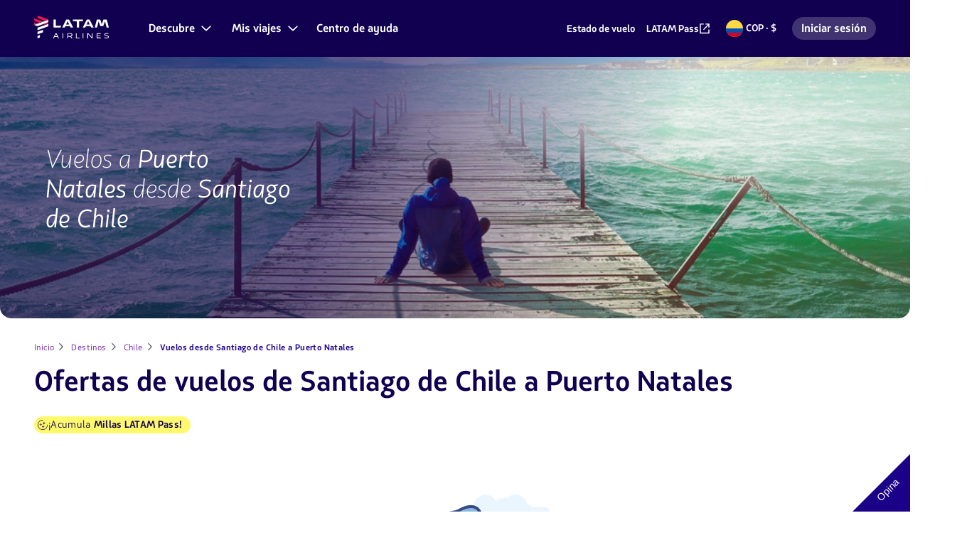

--- FILE ---
content_type: text/html;charset=UTF-8
request_url: https://www.latamairlines.com/co/es/destinos/chile/vuelos-desde-santiago-a-puerto-natales
body_size: 49656
content:
<!DOCTYPE html><!DOCTYPE html>
  <html lang="es-CO" class="">
    <head>
    <!-- Prerender io needed var -->
    


    


<meta property="cq:pagemodel_router" content="disabled">
<meta property="cq:pagemodel_root_url" content="/co/es/destinos/chile/vuelos-desde-santiago-a-puerto-natales.root.model.json">



    
<link rel="stylesheet" href="/etc.clientlibs/latamxp/sites/clientlibs/responsive-grid.min.ACSHASH26f077206489507e9c434cd51ea8ee79.css" type="text/css">
<link rel="stylesheet" href="/etc.clientlibs/latamxp/sites/clientlibs/clientlib-react.min.ACSHASH248a23074045b764c9afe3d2d90aac11.css" type="text/css">








    
    <meta charset="UTF-8">

    
        
                <meta property="is-crawler-bot" content="true">
            
    

    

    
    

    

    
        <title>Tiquetes y vuelos baratos desde Santiago a Puerto Natales | LATAM</title>
    

    
    <meta name="description" content="Reserva y compra tu vuelo a Puerto Natales (PNT), para volar desde Santiago de Chile (SCL) con LATAM. Aprovecha las frecuencias de vuelo y la amplia red de destinos de nuestra aerolínea para volar dentro de Chile.">
    <meta name="template" content="city-to-city-v2-page-template">
    <meta name="robots" content="index,follow">
    
    <link rel="shortcut icon" href="https://s.latamairlines.com/images/seo/favicon.ico">
    <link rel="apple-touch-icon" sizes="180x180" href="https://s.latamairlines.com/images/seo/apple-touch-icon.png">
    <link rel="icon" type="image/png" sizes="32x32" href="https://s.latamairlines.com/images/seo/favicon-32x32.png">
    <link rel="icon" type="image/png" sizes="16x16" href="https://s.latamairlines.com/images/seo/favicon-16x16.png">
    <link rel="mask-icon" href="https://s.latamairlines.com/images/seo/safari-pinned-tab.svg" color="#1b0088">
    <meta name="msapplication-TileColor" content="#ffffff">
    <meta name="theme-color" content="#ffffff">
    <meta name="viewport" content="width=device-width, initial-scale=1, shrink-to-fit=no">
    
    

    <!-- Open Graph -->
    <meta name="og:title" content="Tiquetes y vuelos baratos desde Santiago a Puerto Natales | LATAM">
    <meta name="og:description" content="Reserva y compra tu vuelo a Puerto Natales (PNT), para volar desde Santiago de Chile (SCL) con LATAM. Aprovecha las frecuencias de vuelo y la amplia red de destinos de nuestra aerolínea para volar dentro de Chile.">
    <meta property="og:url" content="https://www.latamairlines.com/co/es/destinos/chile/vuelos-desde-santiago-a-puerto-natales">
    <meta property="og:type" content="website">
    <meta name="og:site_name" content="LATAM Airlines">
    <meta property="og:image" content="https://www.latamairlines.com/content/dam/latamxp/sites/destinos/chile/deals/pnt-deal.jpg">
    <meta property="og:locale" content="es_LA">

    <!-- Twitter -->
    <meta name="twitter:card" content="summary_large_image">
    <meta name="twitter:site" content="@LATAM_CO">
    <meta name="twitter:creator" content="@LATAM_CO">
    <meta name="twitter:title" content="Tiquetes y vuelos baratos desde Santiago a Puerto Natales | LATAM">
    <meta name="twitter:description" content="Reserva y compra tu vuelo a Puerto Natales (PNT), para volar desde Santiago de Chile (SCL) con LATAM. Aprovecha las frecuencias de vuelo y la amplia red de destinos de nuestra aerolínea para volar dentro de Chile.">
    <meta name="twitter:image:src" content="https://www.latamairlines.com/content/dam/latamxp/sites/destinos/chile/deals/pnt-deal.jpg">
    <!-- Canonical links -->
    

    <link rel="canonical" href="https://www.latamairlines.com/co/es/destinos/chile/vuelos-desde-santiago-a-puerto-natales">

    
        <link rel="alternate" href="https://www.latamairlines.com/us/en/destinations/chile/flights-from-santiago-to-puerto-natales" hreflang="en-us">
    
        <link rel="alternate" href="https://www.latamairlines.com/ca/en/destinations/chile/flights-from-santiago-to-puerto-natales" hreflang="en-ca">
    
        <link rel="alternate" href="https://www.latamairlines.com/es/en/destinations/chile/flights-from-santiago-to-puerto-natales" hreflang="en-es">
    
        <link rel="alternate" href="https://www.latamairlines.com/au/en/destinations/chile/flights-from-santiago-to-puerto-natales" hreflang="en-au">
    
        <link rel="alternate" href="https://www.latamairlines.com/nz/en/destinations/chile/flights-from-santiago-to-puerto-natales" hreflang="en-nz">
    
        <link rel="alternate" href="https://www.latamairlines.com/mx/es/destinos/chile/vuelos-desde-santiago-a-puerto-natales" hreflang="es-mx">
    
        <link rel="alternate" href="https://www.latamairlines.com/es/es/destinos/chile/vuelos-desde-santiago-a-puerto-natales" hreflang="es-es">
    
        <link rel="alternate" href="https://www.latamairlines.com/us/es/destinos/chile/vuelos-desde-santiago-a-puerto-natales" hreflang="es-us">
    
        <link rel="alternate" href="https://www.latamairlines.com/us/pt/destinos/chile/voos-de-santiago-para-puerto-natales" hreflang="pt-us">
    
        <link rel="alternate" href="https://www.latamairlines.com/es/pt/destinos/chile/voos-de-santiago-para-puerto-natales" hreflang="pt-es">
    
        <link rel="alternate" href="https://www.latamairlines.com/cl/es/destinos/vuelos-desde-santiago-a-puerto-natales" hreflang="es-cl">
    
        <link rel="alternate" href="https://www.latamairlines.com/pe/es/destinos/chile/vuelos-desde-santiago-a-puerto-natales" hreflang="es-pe">
    
        <link rel="alternate" href="https://www.latamairlines.com/ar/es/destinos/chile/vuelos-desde-santiago-a-puerto-natales" hreflang="es-ar">
    
        <link rel="alternate" href="https://www.latamairlines.com/co/es/destinos/chile/vuelos-desde-santiago-a-puerto-natales" hreflang="es-co">
    
        <link rel="alternate" href="https://www.latamairlines.com/py/es/destinos/chile/vuelos-desde-santiago-a-puerto-natales" hreflang="es-py">
    
        <link rel="alternate" href="https://www.latamairlines.com/uy/es/destinos/chile/vuelos-desde-santiago-a-puerto-natales" hreflang="es-uy">
    
        <link rel="alternate" href="https://www.latamairlines.com/br/pt/destinos/chile/voos-de-santiago-para-puerto-natales" hreflang="pt-br">
    
        <link rel="alternate" href="https://www.latamairlines.com/ec/es/destinos/chile/vuelos-desde-santiago-a-puerto-natales" hreflang="es-ec">
    
        <link rel="alternate" href="https://www.latamairlines.com/gb/en/destinations/chile/flights-from-santiago-to-puerto-natales" hreflang="en-gb">
    
        <link rel="alternate" href="https://www.latamairlines.com/uy/en/destinations/chile/flights-from-santiago-to-puerto-natales" hreflang="en-uy">
    

    

    
    
    

    

    
    
    
    
    


    

    
        <script type="application/ld+json">{"itemListElement":[{"name":"Inicio","position":1,"item":"https://www.latamairlines.com/co/es","@type":"ListItem"},{"name":"Destinos","position":2,"item":"https://www.latamairlines.com/co/es/destinos?tab=1","@type":"ListItem"},{"name":"Chile","position":3,"item":"https://www.latamairlines.com/co/es/destinos/chile","@type":"ListItem"},{"name":"Vuelos desde Santiago de Chile a Puerto Natales","position":4,"item":"https://www.latamairlines.com/co/es/destinos/chile/vuelos-desde-santiago-a-puerto-natales","@type":"ListItem"}],"@context":"https://schema.org","@type":"BreadcrumbList"}</script>
    

    

    

    <script type="application/ld+json">
        {
            "@context": "http://schema.org",
            "@type": "Airline",
            "name": "LATAM Airlines",
            "url": "https://www.latamairlines.com/co/es/destinos/chile/vuelos-desde-santiago-a-puerto-natales",
            "sameAs" : [
                "https://www.facebook.com/LATAMColombia/",
                "https://twitter.com/LATAM_CO",
                "https://www.youtube.com/user/lanairline",
                "https://www.instagram.com/latamairlines/",
                "https://www.linkedin.com/company/latam_airlines"
            ]
        }
    </script>

    

    <link rel="preload" href="/etc.clientlibs/latamxp/sites/clientlibs/clientlib-react/resources/fonts/latam_sans_bold-webfont.woff" as="font" type="font/woff" crossorigin="">
    <link rel="preload" href="/etc.clientlibs/latamxp/sites/clientlibs/clientlib-react/resources/fonts/latam_sans_regular-webfont.woff" as="font" type="font/woff" crossorigin="">
    <link rel="preload" href="/etc.clientlibs/latamxp/sites/clientlibs/clientlib-react/resources/fonts/latam_sans_light_italic-webfont.woff" as="font" type="font/woff" crossorigin="">
    <link rel="preload" href="/etc.clientlibs/latamxp/sites/clientlibs/clientlib-react/resources/fonts/latam_sans_bold_italic-webfont.woff" as="font" type="font/woff" crossorigin="">
    <link rel="preload" href="/etc.clientlibs/latamxp/sites/clientlibs/clientlib-react/resources/fonts/latam_sans_regular_italic-webfont.woff" as="font" type="font/woff" crossorigin="">

    <!-- Schema Product  -->
    
    

    
        
    <script type="application/ld+json">
      {
        "@context": "http://schema.org",
        "@type": "product",
        "name": "Santiago de Chile (SCL) - Puerto Natales (PNT)",
        "offers": {
          "@type": "AggregateOffer",
          "lowPrice": "593200",
          "priceCurrency": "COP"
        }
      }
    </script>
    

                              <link href="https://s.go-mpulse.net/boomerang/MBH4G-EDKCD-VS5CG-JHDH8-5EQLH" rel="preload" as="script"><meta http-equiv="origin-trial" content="A6A+1d+C3ouRtnK8HZmLfRaTibk7Y5RIysXvkTgkdjhqJIIf/lhKui+K3HFmT7FjsIInJLWjy/x5UTLp9k7IewQAAACGeyJvcmlnaW4iOiJodHRwczovL2dvLW1wdWxzZS5uZXQ6NDQzIiwiZmVhdHVyZSI6IlNvZnROYXZpZ2F0aW9uSGV1cmlzdGljcyIsImV4cGlyeSI6MTcxNjk0MDc5OSwiaXNTdWJkb21haW4iOnRydWUsImlzVGhpcmRQYXJ0eSI6dHJ1ZX0="><style data-styled="active" data-styled-version="5.3.11"></style><link rel="stylesheet" type="text/css" href="/etc.clientlibs/latamxp/sites/clientlibs/clientlib-react-dynamic-modules/resources/static/css/cmp-destination-deals.064fbd7f.chunk.css"><link rel="stylesheet" type="text/css" href="/etc.clientlibs/latamxp/sites/clientlibs/clientlib-react-dynamic-modules/resources/static/css/cmp-atom-hero-wrapper.9c3743cd.chunk.css"><link rel="stylesheet" type="text/css" href="/etc.clientlibs/latamxp/sites/clientlibs/clientlib-react-dynamic-modules/resources/static/css/cmp-atom-rte.8bfe52ab.chunk.css"><style type="text/css" id="kampyleStyle">.noOutline{outline: none !important;}.wcagOutline:focus{outline: 1px dashed #595959 !important;outline-offset: 2px !important;transition: none !important;}button#nebula_div_btn { height: auto } .kampyle_feedback-button{ background-color:transparent; font-family:"Open Sans",sans-serif;cursor:pointer;position:fixed;z-index:99999990 } .kampyle_feedback-button .kampyle_triangle{position:absolute;width:0;height:0;z-index:-1} .kampyle_feedback-button .kampyle_button-text{ height:81px;width:81px; text-align:center;z-index:1000;color:#ffffff;font-size:14px;font-weight:normal; } .kampyle_feedback-button .kampyle_button-text.kampyle_bottom{ line-height:108px; } .kampyle_feedback-button .kampyle_button-text.kampyle_top { line-height:53px; } .kampyle_feedback-button.kampyle_top-right{ top:0;right:0; } .kampyle_feedback-button.kampyle_top-left .kampyle_triangle, .kampyle_feedback-button.kampyle_top-right .kampyle_triangle { top:0;border-top:81px solid; } .kampyle_feedback-button.kampyle_bottom-left .kampyle_triangle, .kampyle_feedback-button.kampyle_bottom-right .kampyle_triangle { border-bottom:81px solid; } .kampyle_feedback-button.kampyle_bottom-right .kampyle_triangle, .kampyle_feedback-button.kampyle_top-right .kampyle_triangle { right:0;border-left:81px solid transparent; } .kampyle_feedback-button.kampyle_bottom-left .kampyle_triangle, .kampyle_feedback-button.kampyle_top-left .kampyle_triangle { left:0;border-right:81px solid transparent; } #nebula_div_btn .kampyle_triangle { border-bottom-color: #1b0088; border-top-color: #1b0088; } .kampyle_feedback-button.kampyle_top-right .kampyle_button-text, .kampyle_feedback-button.kampyle_bottom-left .kampyle_button-text { -ms-transform:rotate(45deg);-webkit-transform:rotate(45deg);transform:rotate(45deg); } .kampyle_feedback-button.kampyle_top-left .kampyle_button-text, .kampyle_feedback-button.kampyle_bottom-right .kampyle_button-text { -ms-transform:rotate(-45deg);-webkit-transform:rotate(-45deg);transform:rotate(-45deg); } .kampyle_feedback-button.kampyle_top-left { top:0;left:0; } .kampyle_feedback-button.kampyle_bottom-right { bottom:0;right:0; } .kampyle_feedback-button.kampyle_bottom-left { bottom:0;left:0; } .kampyle_feedback-button.kampyle_bottom-left, .kampyle_feedback-button.kampyle_bottom-right, .kampyle_feedback-button.kampyle_top-left, .kampyle_feedback-button.kampyle_top-right { padding: 0; }  </style><style styles-for-prerender="">@font-face { font-style: normal; font-family: "LATAM Sans"; font-weight: 400; src: url("https://s.latamairlines.com/fonts/latam_sans_regular-webfont.woff") format("woff"), url("https://s.latamairlines.com/fonts/latam_sans_regular-webfont.ttf") format("truetype"); }
@font-face { font-style: italic; font-family: "LATAM Sans"; font-weight: 400; src: url("https://s.latamairlines.com/fonts/latam_sans_regular_italic-webfont.woff") format("woff"), url("https://s.latamairlines.com/fonts/latam_sans_regular_italic-webfont.ttf") format("truetype"); }
@font-face { font-style: normal; font-family: "LATAM Sans"; font-weight: 300; src: url("https://s.latamairlines.com/fonts/latam_sans_light-webfont.woff") format("woff"), url("https://s.latamairlines.com/fonts/latam_sans_light-webfont.ttf") format("truetype"); }
@font-face { font-style: italic; font-family: "LATAM Sans"; font-weight: 300; src: url("https://s.latamairlines.com/fonts/latam_sans_light_italic-webfont.woff") format("woff"), url("https://s.latamairlines.com/fonts/latam_sans_light_italic-webfont.ttf") format("truetype"); }
@font-face { font-style: normal; font-family: "LATAM Sans"; font-weight: 600; src: url("https://s.latamairlines.com/fonts/latam_sans_bold-webfont.woff") format("woff"), url("https://s.latamairlines.com/fonts/latam_sans_bold-webfont.ttf") format("truetype"); }
@font-face { font-style: italic; font-family: "LATAM Sans"; font-weight: 600; src: url("https://s.latamairlines.com/fonts/latam_sans_bold_italic-webfont.woff") format("woff"), url("https://s.latamairlines.com/fonts/latam_sans_bold_italic-webfont.ttf") format("truetype"); }
@font-face { font-weight: 400; font-family: "LATAM Sans Extended"; src: url("https://s.latamairlines.com/fonts/latam_sans_extended-webfont.woff") format("woff"), url("https://s.latamairlines.com/fonts/latam_sans_extended-webfont.ttf") format("truetype"); }
html, body, div, span, applet, object, iframe, h1, h2, h3, h4, h5, h6, p, blockquote, pre, a, abbr, acronym, address, big, cite, code, del, dfn, em, img, ins, kbd, q, s, samp, small, strike, strong, sub, sup, tt, var, b, u, i, center, dl, dt, dd, ol, ul, li, fieldset, form, label, legend, table, caption, tbody, tfoot, thead, tr, th, td, article, aside, canvas, details, embed, figure, figcaption, footer, header, hgroup, menu, nav, output, ruby, section, summary, time, mark, audio, video { margin: 0px; padding: 0px; border: 0px; margin-block: 0px; margin-inline: 0px; padding-block: 0px; padding-inline: 0px; }
html { line-height: 1.15; text-size-adjust: 100%; }
body { margin: 0px; }
main { display: block; }
h1 { font-size: 2em; margin: 0.67em 0px; }
hr { box-sizing: content-box; height: 0px; overflow: visible; }
pre { font-family: monospace, monospace; font-size: 1em; }
a { background-color: transparent; }
abbr[title] { border-bottom: none; text-decoration: underline dotted; }
b, strong { font-weight: bolder; }
code, kbd, samp { font-family: monospace, monospace; font-size: 1em; }
small { font-size: 80%; }
sub, sup { font-size: 75%; line-height: 0; position: relative; vertical-align: baseline; }
sub { bottom: -0.25em; }
sup { top: -0.5em; }
img { border-style: none; }
button, input, optgroup, select, textarea { font-family: inherit; font-size: 100%; line-height: 1.15; margin: 0px; }
button, input { overflow: visible; }
button, select { text-transform: none; }
button, [type="button"], [type="reset"], [type="submit"] { appearance: button; }
fieldset { padding: 0.35em 0.75em 0.625em; }
legend { box-sizing: border-box; color: inherit; display: table; max-width: 100%; padding: 0px; white-space: normal; }
progress { vertical-align: baseline; }
textarea { overflow: auto; }
[type="checkbox"], [type="radio"] { box-sizing: border-box; padding: 0px; }
[type="number"]::-webkit-inner-spin-button, [type="number"]::-webkit-outer-spin-button { height: auto; }
[type="search"] { appearance: textfield; outline-offset: -2px; }
[type="search"]::-webkit-search-decoration { appearance: none; }
::-webkit-file-upload-button { appearance: button; font: inherit; }
details { display: block; }
summary { display: list-item; }
template { display: none; }
[hidden] { display: none; }
.latam-grid { display: grid; gap: 1rem; grid-template-columns: repeat(4, 1fr); padding: 0px 1rem; }
@media (min-width: 37.5rem) {
  .latam-grid { gap: 2rem; grid-template-columns: repeat(8, 1fr); padding: 0px 2rem; }
}
@media (min-width: 64rem) {
  .latam-grid { gap: 2.5rem; grid-template-columns: repeat(12, 1fr); padding: 0px 3rem; }
}
@media (min-width: 89.75rem) {
  .latam-grid { gap: 3rem; grid-template-columns: repeat(12, 1fr); max-width: 89.75rem; margin: 0px auto; padding: 0px 4rem; }
}
* { box-sizing: border-box; }
html, body { font-size: 16px; color: rgb(48, 48, 48); }
html, body, div#__next { height: 100%; }
body { overscroll-behavior: none; font-family: "LATAM Sans", "Trebuchet MS", sans-serif; }
h1 { font-style: italic; font-weight: 400; font-size: 1.125rem; color: rgb(16, 0, 79); }
@media (min-width: 64rem) {
  h1 { font-size: 2.25rem; font-weight: 300; }
}
h1 em { font-weight: 400; display: inline-block; }
h2 { font-style: italic; font-weight: 300; font-size: 1.375rem; color: rgb(16, 0, 79); }
@media (min-width: 64rem) {
  h2 { font-size: 1.75rem; }
}
h2 em { font-weight: 400; display: inline-block; }
h3 { font-size: 1.125rem; font-weight: 400; color: rgb(16, 0, 79); }
@media (min-width: 64rem) {
  h3 { font-size: 1.5rem; }
}
h4 { font-size: 1rem; font-weight: 600; color: rgb(16, 0, 79); }
@media (min-width: 64rem) {
  h4 { font-size: 1.25rem; }
}
h5 { font-size: 0.875rem; font-weight: 600; color: rgb(16, 0, 79); }
@media (min-width: 64rem) {
  h5 { font-size: 1rem; }
}
p { font-weight: 400; font-size: 1rem; line-height: 1.5; }
p.p2 { font-size: 0.875rem; line-height: 1.5; }
p.p3 { font-size: 0.75rem; line-height: 1.5; }
p.important { font-size: 1.375rem; line-height: 1.5; }
a { color: rgb(70, 88, 223); cursor: pointer; text-decoration: none; }
a.latam-typography--link { text-decoration: underline; }
a:focus { outline: rgb(27, 0, 136) solid 0.125rem; outline-offset: 0.5rem; }
a:active { color: rgb(70, 88, 223); }
a:hover { color: rgb(45, 52, 206); text-decoration: none; }
a:visited { color: rgb(102, 23, 163); }
ul li a { color: rgb(48, 48, 48); }
ul li a:active { color: rgb(48, 48, 48); }
ul li a:visited { color: rgb(48, 48, 48); }
.latam-typography--display { font-size: 2.625rem; line-height: 3.25rem; letter-spacing: 0px; font-style: italic; font-weight: 400; color: rgb(16, 0, 79); }
@media (min-width: 64rem) {
  .latam-typography--display { font-size: 4.25rem; line-height: 5rem; letter-spacing: 0px; }
}
.latam-typography--heading-01 { font-style: normal; font-size: 2rem; line-height: 2.75rem; letter-spacing: -0.031rem; font-weight: 300; color: rgb(16, 0, 79); }
@media (min-width: 64rem) {
  .latam-typography--heading-01 { font-size: 2.9375rem; line-height: 3.5rem; letter-spacing: -0.063rem; }
}
.latam-typography--heading-02 { font-style: normal; font-size: 1.75rem; line-height: 2rem; letter-spacing: 0px; font-weight: 300; color: rgb(16, 0, 79); }
@media (min-width: 64rem) {
  .latam-typography--heading-02 { font-size: 2.5rem; line-height: 3rem; letter-spacing: 0px; }
}
.latam-typography--heading-03 { font-style: normal; font-size: 1.5rem; line-height: 1.75rem; letter-spacing: 0.016rem; font-weight: 300; color: rgb(16, 0, 79); }
@media (min-width: 64rem) {
  .latam-typography--heading-03 { font-size: 2.063rem; line-height: 2.5rem; letter-spacing: 0.016rem; }
}
.latam-typography--heading-04 { font-style: normal; font-size: 1.375rem; line-height: 1.5rem; letter-spacing: 0px; font-weight: 300; color: rgb(16, 0, 79); }
@media (min-width: 64rem) {
  .latam-typography--heading-04 { font-size: 1.688rem; line-height: 2rem; letter-spacing: 0px; }
}
.latam-typography--heading-05 { font-style: normal; font-size: 1.25rem; line-height: 1.5rem; letter-spacing: 0.009rem; font-weight: 300; color: rgb(16, 0, 79); }
@media (min-width: 64rem) {
  .latam-typography--heading-05 { font-size: 1.438rem; line-height: 1.75rem; letter-spacing: 0.009rem; }
}
.latam-typography--heading-06 { font-style: normal; font-size: 1.125rem; line-height: 1.25rem; letter-spacing: 0.006rem; font-weight: 300; color: rgb(16, 0, 79); }
@media (min-width: 64rem) {
  .latam-typography--heading-06 { font-size: 1.188rem; line-height: 1.5rem; letter-spacing: 0.009rem; }
}
.latam-typography--paragraph-lead { font-style: normal; font-size: 1.063rem; line-height: 1.5rem; letter-spacing: 0px; font-weight: 400; color: rgb(92, 92, 92); }
@media (min-width: 64rem) {
  .latam-typography--paragraph-lead { font-size: 1.125rem; line-height: 1.75rem; letter-spacing: 0px; }
}
.latam-typography--paragraph-base { font-style: normal; font-size: 1rem; line-height: 1.5rem; letter-spacing: 0.013rem; font-weight: 400; color: rgb(92, 92, 92); }
.latam-typography--paragraph-medium { font-style: normal; font-size: 0.875rem; line-height: 1.25rem; letter-spacing: 0.019rem; font-weight: 400; color: rgb(48, 48, 48); }
.latam-typography--paragraph-small { font-style: normal; font-size: 0.75rem; line-height: 1.125rem; letter-spacing: 0.025rem; font-weight: 400; color: rgb(48, 48, 48); }
.latam-typography--overline { font-size: 0.875rem; line-height: 1.25rem; letter-spacing: 0.094rem; font-weight: 400; color: rgb(48, 48, 48); text-transform: uppercase; font-style: italic; }
.fVtGwt { position: absolute; width: 1px; height: 1px; padding: 0px; margin: -1px; overflow: hidden; clip: rect(0px, 0px, 0px, 0px); border: 0px; }
.cDIMfM { -webkit-box-align: center; align-items: center; color: inherit; display: inline-flex; height: unset; -webkit-box-pack: center; justify-content: center; width: 16px; }
.cDIMfM svg { width: 100%; }
.cDIMfM svg * { fill: currentcolor; }
.kCNNeD { -webkit-box-align: center; align-items: center; color: inherit; display: inline-flex; height: unset; -webkit-box-pack: center; justify-content: center; width: 24px; }
.kCNNeD svg { width: 100%; }
.iOwKOG { -webkit-box-align: center; align-items: center; color: rgb(133, 133, 133); display: inline-flex; height: unset; -webkit-box-pack: center; justify-content: center; width: 24px; }
.iOwKOG svg { width: 100%; }
.iOwKOG svg * { fill: currentcolor; }
.gKOnYA { --color: #4658DF; --font-height: 1.5; --font-size: 1rem; --font-weight: 600; --outline-color: #1B0088; --visited-color: #6617A3; --underline-color: var(--color); box-sizing: content-box; color: var(--color); display: inline-flex; font-size: var(--font-size); font-weight: var(--font-weight); gap: 0.25rem; line-height: var(--font-height); text-decoration: underline var(--underline-color) 0.063rem; text-underline-offset: 2px; }
.gKOnYA:hover { color: var(--color); text-decoration: none; }
.gKOnYA:visited { color: var(--visited-color); text-decoration-color: var(--visited-color); }
.gKOnYA:visited .sc-gEvEer { color: var(--visited-color); }
.gKOnYA:focus, .gKOnYA:focus-visible { outline: 0.125rem solid var(--outline-color); outline-offset: 0.125rem; border-radius: 0.25rem; }
.fCuwLP { --color: #FFFFFF; --font-height: 1.5; --font-size: 0.875rem; --font-weight: 600; --outline-color: #E1E1E1; --visited-color: #E1E1E1; --underline-color: var(--color); box-sizing: content-box; color: var(--color); display: inline-flex; font-size: var(--font-size); font-weight: var(--font-weight); gap: 0.25rem; line-height: var(--font-height); text-decoration: underline var(--underline-color) 0.063rem; text-underline-offset: 2px; }
.fCuwLP:hover { color: var(--color); text-decoration: none; }
.fCuwLP:visited { color: var(--visited-color); text-decoration-color: var(--visited-color); }
.fCuwLP:visited .sc-gEvEer { color: var(--visited-color); }
.fCuwLP:focus, .fCuwLP:focus-visible { outline: 0.125rem solid var(--outline-color); outline-offset: 0.125rem; border-radius: 0.25rem; }
.enEUaG { --color: #4658DF; --font-height: inherit; --font-size: inherit; --font-weight: inherit; --outline-color: #1B0088; --visited-color: #6617A3; --underline-color: var(--color); box-sizing: content-box; color: var(--color); display: inline-flex; font-size: var(--font-size); font-weight: var(--font-weight); gap: 0.25rem; line-height: var(--font-height); text-decoration: underline var(--underline-color) 0.063rem; text-underline-offset: 2px; }
.enEUaG:hover { color: var(--color); text-decoration: none; }
.enEUaG:visited { color: var(--visited-color); text-decoration-color: var(--visited-color); }
.enEUaG:visited .sc-gEvEer { color: var(--visited-color); }
.enEUaG:focus, .enEUaG:focus-visible { outline: 0.125rem solid var(--outline-color); outline-offset: 0.125rem; border-radius: 0.25rem; }
.echkl { display: inline-flex; }
.eZwgfh { display: block; height: 2.25rem; }
.eZwgfh svg { height: 100%; object-fit: contain; width: 100%; }
.dMwAlv { margin-right: 0.5rem; }
.dMwAlv:hover, .dMwAlv:focus { opacity: 0.8; }
@media (min-width: 64rem) {
  .dMwAlv { margin-right: 1rem; }
}
.dMwAlv .sc-fqkvVR { display: inline-flex; }
.fbKMPa { -webkit-box-align: center; align-items: center; border-radius: 0.5rem; cursor: pointer; display: inline-flex; font-family: "LATAM Sans", "Trebuchet MS", sans-serif; font-weight: 600; gap: 0.5rem; -webkit-box-pack: center; justify-content: center; line-height: 1; position: relative; width: fit-content; background-color: rgb(232, 17, 75); border: 0.0625rem solid rgb(232, 17, 75); color: rgb(255, 255, 255); font-size: 1.125rem; height: 3.5rem; padding: 1rem 2rem; }
.fbKMPa:visited { background-color: rgb(232, 17, 75); border: 0.0625rem solid rgb(232, 17, 75); color: rgb(255, 255, 255); }
.fbKMPa:hover { background-color: rgb(179, 15, 59); border: 0.0625rem solid rgb(179, 15, 59); color: rgb(255, 255, 255); }
.fbKMPa:active { background-color: rgb(135, 10, 44); border: 0.0625rem solid rgb(135, 10, 44); }
.fbKMPa:focus, .fbKMPa:focus-within { outline: rgb(27, 0, 136) solid 0.125rem; outline-offset: 0.125rem; }
.fbKMPa .sc-gEvEer { height: 1.5rem; width: 1.5rem; }
.jGAxSF { -webkit-box-align: center; align-items: center; border-radius: 0.5rem; cursor: pointer; display: inline-flex; font-family: "LATAM Sans", "Trebuchet MS", sans-serif; font-weight: 600; gap: 0.5rem; -webkit-box-pack: center; justify-content: center; line-height: 1; position: relative; width: 100%; background-color: rgb(232, 17, 75); border: 0.0625rem solid rgb(232, 17, 75); color: rgb(255, 255, 255); font-size: 1.125rem; height: 3.5rem; padding: 1rem 2rem; }
.jGAxSF:visited { background-color: rgb(232, 17, 75); border: 0.0625rem solid rgb(232, 17, 75); color: rgb(255, 255, 255); }
.jGAxSF:hover { background-color: rgb(179, 15, 59); border: 0.0625rem solid rgb(179, 15, 59); color: rgb(255, 255, 255); }
.jGAxSF:active { background-color: rgb(135, 10, 44); border: 0.0625rem solid rgb(135, 10, 44); }
.jGAxSF:focus, .jGAxSF:focus-within { outline: rgb(27, 0, 136) solid 0.125rem; outline-offset: 0.125rem; }
.jGAxSF .sc-gEvEer { height: 1.5rem; width: 1.5rem; }
.aiyxF { -webkit-box-align: center; align-items: center; color: inherit; display: flex; -webkit-box-pack: center; justify-content: center; }
.hJMsUV { appearance: none; background: none; border: 0px; cursor: pointer; padding: 0px; }
.hJMsUV:focus, .hJMsUV:focus-within { border-radius: 0.25rem; outline: rgb(27, 0, 136) solid 0.125rem; outline-offset: 0.125rem; }
.gnTFxj { -webkit-box-align: center; align-items: center; display: flex; flex-direction: column; -webkit-box-pack: center; justify-content: center; }
.iJizcj { animation: 2s linear 0s infinite normal none running rotate; height: 1.5rem; width: 1.5rem; }
.iJizcj > text { fill: rgb(16, 0, 79); }
@-webkit-keyframes rotate { 
  0% { transform: rotate(0deg); }
  100% { transform: rotate(360deg); }
}
@keyframes rotate { 
  0% { transform: rotate(0deg); }
  100% { transform: rotate(360deg); }
}
.kahGXJ { fill: transparent; stroke-linecap: round; stroke-opacity: 0.2; stroke-width: 0.125rem; stroke: rgb(184, 184, 184); }
.eGkCjR { fill: transparent; stroke-linecap: round; stroke-width: 0.125rem; stroke: rgb(232, 17, 75); animation: 1.5s linear 0s infinite normal none running strokeDashArray; stroke-dasharray: calc(3.45rem), calc(0.75rem); }
@-webkit-keyframes strokeDashArray { 
  0% { stroke-dasharray: calc(3.45rem), calc(0.75rem); stroke-dashoffset: 0; }
  10% { stroke-dasharray: calc(3.45rem), calc(0.75rem); stroke-dashoffset: 0; }
  50% { stroke-dasharray: 0, calc(4.2rem); stroke-dashoffset: calc(-4.2rem); }
  60% { stroke-dasharray: 0, calc(4.2rem); }
  100% { stroke-dasharray: calc(3.45rem), calc(0.75rem); stroke-dashoffset: calc(-4.2rem); }
}
@keyframes strokeDashArray { 
  0% { stroke-dasharray: calc(3.45rem), calc(0.75rem); stroke-dashoffset: 0; }
  10% { stroke-dasharray: calc(3.45rem), calc(0.75rem); stroke-dashoffset: 0; }
  50% { stroke-dasharray: 0, calc(4.2rem); stroke-dashoffset: calc(-4.2rem); }
  60% { stroke-dasharray: 0, calc(4.2rem); }
  100% { stroke-dasharray: calc(3.45rem), calc(0.75rem); stroke-dashoffset: calc(-4.2rem); }
}
.jsOGZV { list-style: none; }
.eLlSKH { color: rgb(92, 92, 92); display: inline-block; font-size: 0.875rem; margin-bottom: 1.25rem; text-decoration: none; }
.eLlSKH:active, .eLlSKH:visited { color: rgb(92, 92, 92); }
.eLlSKH:hover { color: rgb(92, 92, 92); text-decoration: underline dotted; }
.kmASwx { -webkit-box-align: center; align-items: center; color: inherit; display: inline-flex; height: unset; -webkit-box-pack: center; justify-content: center; width: 16px; }
.kmASwx svg { width: 100%; }
.kmASwx svg * { fill: currentcolor; }
.ijhFmi { -webkit-box-align: center; align-items: center; color: rgb(255, 255, 255); display: inline-flex; height: unset; -webkit-box-pack: center; justify-content: center; width: 24px; }
.ijhFmi svg { width: 100%; }
.ijhFmi svg * { fill: currentcolor; }
.itwlBi { -webkit-box-align: center; align-items: center; color: rgb(58, 87, 149); display: inline-flex; height: 0px; -webkit-box-pack: center; justify-content: center; width: unset; }
.itwlBi svg { width: 100%; }
.hPIJKG { -webkit-box-align: center; align-items: center; color: rgb(94, 169, 221); display: inline-flex; height: 0px; -webkit-box-pack: center; justify-content: center; width: unset; }
.hPIJKG svg { width: 100%; }
.flpEcn { -webkit-box-align: center; align-items: center; color: rgb(204, 24, 30); display: inline-flex; height: 0px; -webkit-box-pack: center; justify-content: center; width: unset; }
.flpEcn svg { width: 100%; }
.cyfHVZ { -webkit-box-align: center; align-items: center; color: rgb(220, 49, 117); display: inline-flex; height: 0px; -webkit-box-pack: center; justify-content: center; width: unset; }
.cyfHVZ svg { width: 100%; }
.fGMgjg { -webkit-box-align: center; align-items: center; color: rgb(16, 0, 79); display: inline-flex; height: unset; -webkit-box-pack: center; justify-content: center; width: 16px; }
.fGMgjg svg { width: 100%; }
.fGMgjg svg * { fill: currentcolor; }
.fqDYzk { -webkit-box-align: center; align-items: center; color: rgb(92, 92, 92); display: inline-flex; height: unset; -webkit-box-pack: center; justify-content: center; width: 24px; }
.fqDYzk svg { width: 100%; }
.fqDYzk svg * { fill: currentcolor; }
.bEtrUg { -webkit-box-align: center; align-items: center; color: inherit; display: inline-flex; height: unset; -webkit-box-pack: center; justify-content: center; width: 24px; }
.bEtrUg svg { width: 100%; }
.bEtrUg svg * { fill: currentcolor; }
.egiBqx { height: auto; margin: 0px auto; max-width: 89.75rem; }
.egiBqx hr { background-color: rgb(243, 242, 246); border: 0px; height: 0.0625rem; margin: 2rem auto; width: 100%; }
.dcPNOc { margin-bottom: 1.25rem; padding: 0px 1rem; }
@media (min-width: 37.5rem) {
  .dcPNOc { padding: 0px 2rem; }
}
@media (min-width: 64rem) {
  .dcPNOc { margin-bottom: 4.125rem; padding: 0px 4rem; }
}
.fEWOje { display: flex; flex-flow: column wrap; width: 100%; }
@media (min-width: 64rem) {
  .fEWOje { flex-direction: row; }
}
.iMWoKK { display: flex; flex-direction: row; }
@media (min-width: 64rem) {
  .iMWoKK { flex: 2 1 0%; }
}
.cJoMfs { flex: 1 1 0%; padding-bottom: 1.5rem; padding-right: 0.5rem; width: 50%; }
.hUaJzm { font-size: 1rem; min-height: 2rem; }
@media (min-width: 64rem) {
  .iCGigh { margin-top: 0.5rem; }
}
.ucRDF { -webkit-box-align: center; align-items: center; display: flex; gap: 1.5rem; list-style-type: none; margin-bottom: 1.5rem; }
@media (min-width: 64rem) {
  .ucRDF { margin-bottom: 3rem; }
}
.ucRDF li { margin: 0px; }
.ucRDF li a { display: block; }
.eICHns { display: flex; margin-bottom: 3rem; }
@media (min-width: 64rem) {
  .eICHns { margin-bottom: 2rem; }
}
.eICHns li { list-style: none; margin-right: 0.5rem; }
.genklX { height: 100%; width: 100%; }
.genklX a:hover, .genklX a:focus { opacity: 0.8; }
.genklX svg { border-radius: 0.5rem; margin-right: 0px; }
.knXUyC { height: 100%; width: 100%; }
.knXUyC a:hover, .knXUyC a:focus { opacity: 0.8; }
.knXUyC svg { border-radius: 0.5rem; margin-right: 0px; }
.hLSUxq { height: 100%; width: 100%; }
.hLSUxq a:hover, .hLSUxq a:focus { opacity: 0.8; }
.hLSUxq svg { border-radius: 0.5rem; margin-right: 0px; }
.eedpYZ { height: 100%; width: 100%; }
.eedpYZ a:hover, .eedpYZ a:focus { opacity: 0.8; }
.eedpYZ svg { border-radius: 0.5rem; margin-right: 0px; }
.gFVPyi { -webkit-box-align: center; align-items: center; display: flex; flex-direction: column; height: auto; -webkit-box-pack: start; justify-content: flex-start; margin: 2rem 0px 1.75rem; max-width: 89.75rem; padding: 0px 1rem; text-align: center; width: 100%; }
@media (min-width: 37.5rem) {
  .gFVPyi { padding: 0px 2rem; }
}
@media (min-width: 64rem) {
  .gFVPyi { -webkit-box-align: center; align-items: center; flex-direction: row; padding: 0px 4rem; }
}
.bsCNYa { -webkit-box-align: center; align-items: center; background-color: rgb(236, 236, 238); border-top: 0.0625rem solid rgb(184, 184, 184); display: flex; flex-direction: column; -webkit-box-pack: center; justify-content: center; width: 100%; }
.kWUDFH { -webkit-box-flex: 2; flex-grow: 2; margin-right: 1rem; }
.gdgLmS { color: rgb(92, 92, 92); display: block; font-size: 0.75rem; font-style: normal; font-weight: 400; line-height: 1.5; padding: 0px 0.5rem 0.25rem 0px; }
@media (min-width: 64rem) {
  .gdgLmS { margin-left: 1rem; padding-bottom: 0px; text-align: left; }
}
.bdebOn img { height: 2rem; margin-bottom: 1rem; margin-right: 1rem; }
@media (min-width: 64rem) {
  .bdebOn img { margin-bottom: 0.125rem; }
}
.kRifsp { -webkit-box-align: center; align-items: center; color: rgb(92, 92, 92); display: flex; flex-direction: column; font-size: 0.75rem; line-height: 1.5; margin-top: 0.5rem; }
.kRifsp > span { margin-right: 0.5rem; width: max-content; }
.kRifsp:last-child { margin-right: 0px; }
@media (min-width: 64rem) {
  .kRifsp { flex-direction: row; margin-bottom: 0.125rem; margin-right: 1rem; margin-top: 0px; }
}
.bNLnOu { -webkit-box-align: center; align-items: center; display: flex; flex-direction: column; }
@media (min-width: 64rem) {
  .bNLnOu { flex-direction: row; }
}
.bNLnOu li { list-style: none; margin: 0.5rem; }
.cVlOmi { -webkit-box-align: center; align-items: center; display: flex; flex-direction: row; }
@media (min-width: 64rem) {
  .cVlOmi { flex-direction: row; }
}
.cVlOmi li { list-style: none; margin: 0.5rem; }
.iPnSas { display: none; position: relative; padding: 0px 0px 0px 2.5rem; }
@media (min-width: 64rem) {
  .iPnSas { display: flex; -webkit-box-align: center; align-items: center; }
}
.eaPmVg { display: flex; }
.khvfyX { position: relative; }
.gqhiOG { -webkit-box-align: center; align-items: center; background: transparent; border: none; border-radius: 1000px; cursor: pointer; display: inline-flex; height: 2rem; padding: 0px 0.75rem 0px 0.5rem; position: relative; width: initial; }
.gqhiOG:hover { background: rgba(255, 255, 255, 0.2); }
.gqhiOG:hover .sc-gFAWRd { color: rgb(255, 255, 255); }
.gqhiOG:hover .sc-gmPhUn { color: rgb(255, 255, 255); text-decoration: none; }
.gqhiOG:hover .sc-hRJfrW { text-decoration: none; }
.gqhiOG:hover .sc-iHbSHJ { color: rgb(255, 255, 255); }
.gqhiOG:focus-visible { outline: none; background: rgba(255, 255, 255, 0.2); }
.gqhiOG:focus-visible .sc-gFAWRd { color: rgb(255, 255, 255); }
.gqhiOG:focus-visible .sc-gmPhUn { color: rgb(255, 255, 255); text-decoration: none; }
.gqhiOG:focus-visible .sc-hRJfrW { text-decoration: none; }
.gqhiOG:focus-visible .sc-iHbSHJ { color: rgb(255, 255, 255); }
.gqhiOG:focus-visible::before { border: 0.0625rem solid rgb(255, 255, 255); border-radius: 1000px; content: ""; height: calc(100% + 0.25rem); left: 50%; position: absolute; top: 50%; transform: translate(-50%, -50%); width: calc(100% + 0.25rem); }
.fIIUJi { color: rgb(255, 255, 255); font-weight: 600; min-width: initial; padding: 0px 0px 0px 0.5rem; text-overflow: initial; overflow: initial; white-space: initial; }
.cEMcLr { color: rgb(255, 255, 255); margin-left: 0.5rem; }
.cEMcLr svg { transform: rotate(90deg); transition: all 0.3s ease 0s; }
.kozJak { background: transparent; display: none; height: 100vh; left: 0px; position: fixed; top: 0px; width: 100vw; z-index: 9998; }
.evJAAY { transform: rotate(0deg); transition: transform 150ms cubic-bezier(0.4, 0, 0.2, 1) 0ms; }
.icVgpf.latam-typography { margin: 0px; padding: 0px; }
.XOQjp.latam-typography { margin: 0px; padding: 0px; font-weight: 600; }
.fkXmiw.latam-typography { margin: 0px; padding: 0px; color: rgb(16, 0, 79); font-weight: 400; }
.dExzgl.latam-typography { margin: 0px; padding: 0px; color: inherit; }
.hycSMj.latam-typography { margin: 0px; padding: 0px; font-weight: 400; }
.ixUPBL.latam-typography { margin: 0px; padding: 0px; color: rgb(92, 92, 92); font-weight: 600; }
.cwJAEl.latam-typography { margin: 0px; padding: 0px; color: rgb(92, 92, 92); }
.dSAHOH.latam-typography { margin: 0px; padding: 0px; color: white; }
.fkGmrc { margin-right: 1rem; font-size: 0.875rem; font-weight: 600; }
.fkGmrc:hover { text-decoration: underline; }
.fkGmrc:focus-within:not(:active) { margin: 0px 1rem 0px 0px; }
.iOrbdA { display: flex; height: 100%; -webkit-box-align: center; align-items: center; font-weight: 600; text-decoration: none; color: rgb(255, 255, 255); border-radius: 2rem; border: 0.0625rem solid transparent; box-sizing: border-box; padding: 0.25rem 0.75rem; position: relative; }
.iOrbdA:focus, .iOrbdA:visited, .iOrbdA:visited:focus, .iOrbdA:focus:not(:active), .iOrbdA:focus-within:not(:active) { background-color: rgba(255, 255, 255, 0.2); outline: none; color: rgb(255, 255, 255); text-decoration: none; border-radius: 2rem; padding: 0.25rem 0.75rem; margin: 0px; }
.iOrbdA:focus::before, .iOrbdA:visited::before, .iOrbdA:visited:focus::before, .iOrbdA:focus:not(:active)::before, .iOrbdA:focus-within:not(:active)::before { border: 0.0625rem solid rgb(255, 255, 255); border-radius: 1000px; content: ""; height: calc(100% + 0.3rem); left: 50%; position: absolute; top: 50%; transform: translate(-50%, -50%); width: calc(100% + 0.275rem); }
.iOrbdA:hover, .iOrbdA:visited:hover { background-color: rgba(255, 255, 255, 0.2); border-radius: 1.625rem; color: rgb(255, 255, 255); }
.iOrbdA:active { background-color: rgb(226, 227, 255); color: rgb(16, 0, 79); border: 0.0625rem solid rgb(16, 0, 79); }
.kkwlQQ { height: 100%; display: flex; -webkit-box-align: center; align-items: center; color: rgb(243, 242, 246); -webkit-box-pack: center; justify-content: center; line-height: 1; font-size: 0.75rem; font-weight: 400; margin: auto 0px; background: transparent; border: none; cursor: pointer; }
.khQZyh { display: block; width: max-content; font-weight: 400; margin-left: 0.25rem; color: rgb(255, 255, 255); }
.kvqGAs { display: inline-block; padding: 0.5rem 0px; position: relative; width: initial; }
.kvqGAs:focus-within .sc-iHmpnF { outline: rgb(27, 0, 136) solid 2px; outline-offset: 2px; }
.iUABeJ { cursor: pointer; display: flex; flex-direction: row-reverse; gap: 0.75rem; -webkit-box-pack: justify; justify-content: space-between; pointer-events: initial; width: initial; }
.eOoPvY { display: flex; }
.buaWVH { display: flex; flex-direction: column; margin-right: 0px; margin-left: 0.5rem; text-align: initial; }
.kofNZL { position: absolute; height: 0px; width: 0px; appearance: none; }
.kofNZL + .sc-kMkxaj .sc-iHmpnF { --checkbox-size: 1.5rem; background: transparent; border-radius: 0.25rem; border: 2px solid rgb(70, 88, 223); cursor: pointer; display: inline-flex; height: var(--checkbox-size); width: var(--checkbox-size); flex-shrink: 0; }
.kofNZL + .sc-kMkxaj .sc-iHmpnF .sc-gEvEer { color: rgb(255, 255, 255); display: none; height: 100%; margin: auto; width: 100%; }
.kofNZL + .sc-kMkxaj .sc-iHmpnF .sc-gEvEer svg { margin: auto; }
.kofNZL + .sc-kMkxaj .sc-iHmpnF:hover { box-shadow: rgb(238, 237, 249) 0px 0px 0px 0.5rem; }
.kofNZL[disabled] + .sc-kMkxaj .sc-iHmpnF { --checkbox-size: 1.5rem; border-radius: 0.25rem; border: 2px solid rgb(184, 184, 184); cursor: pointer; display: inline-flex; height: var(--checkbox-size); width: var(--checkbox-size); background: transparent; flex-shrink: 0; }
.kofNZL[disabled] + .sc-kMkxaj .sc-iHmpnF .sc-gEvEer { color: rgb(255, 255, 255); display: none; height: 100%; margin: auto; width: 100%; }
.kofNZL[disabled] + .sc-kMkxaj .sc-iHmpnF .sc-gEvEer svg { margin: auto; }
.kofNZL[disabled] + .sc-kMkxaj .sc-iHmpnF:hover { box-shadow: rgb(238, 237, 249) 0px 0px 0px 0.5rem; }
.kofNZL:checked + .sc-kMkxaj .sc-iHmpnF { --checkbox-size: 1.5rem; background: rgb(70, 88, 223); border-radius: 0.25rem; border: 2px solid rgb(70, 88, 223); cursor: pointer; display: inline-flex; height: var(--checkbox-size); width: var(--checkbox-size); flex-shrink: 0; }
.kofNZL:checked + .sc-kMkxaj .sc-iHmpnF .sc-gEvEer { color: rgb(255, 255, 255); display: flex; height: 100%; margin: auto; width: 100%; }
.kofNZL:checked + .sc-kMkxaj .sc-iHmpnF .sc-gEvEer svg { margin: auto; }
.kofNZL:checked + .sc-kMkxaj .sc-iHmpnF:hover { box-shadow: rgb(238, 237, 249) 0px 0px 0px 0.5rem; }
.kofNZL:checked[disabled] + .sc-kMkxaj .sc-iHmpnF { --checkbox-size: 1.5rem; border-radius: 0.25rem; border: 2px solid rgb(184, 184, 184); cursor: pointer; display: inline-flex; height: var(--checkbox-size); width: var(--checkbox-size); background: rgb(184, 184, 184); flex-shrink: 0; }
.kofNZL:checked[disabled] + .sc-kMkxaj .sc-iHmpnF .sc-gEvEer { color: rgb(255, 255, 255); display: flex; height: 100%; margin: auto; width: 100%; }
.kofNZL:checked[disabled] + .sc-kMkxaj .sc-iHmpnF .sc-gEvEer svg { margin: auto; }
.kofNZL:checked[disabled] + .sc-kMkxaj .sc-iHmpnF:hover { box-shadow: rgb(238, 237, 249) 0px 0px 0px 0.5rem; }
.bXuEeJ { border-radius: 50%; height: 2.5rem; max-height: 2.5rem; max-width: 2.5rem; min-width: 2.5rem; padding: 0px; width: 2.5rem; background-color: transparent; border: 0.0625rem solid rgb(205, 16, 67); color: rgb(205, 16, 67); }
.bXuEeJ:hover { background-color: rgb(252, 230, 235); border: 0.0625rem solid rgb(179, 15, 59); color: rgb(179, 15, 59); }
.bXuEeJ:active { background-color: rgb(135, 10, 44); border: 0.0625rem solid rgb(135, 10, 44); color: rgb(255, 255, 255); }
.bXuEeJ .sc-gEvEer { height: 1.5rem; width: 1.5rem; }
.bXuEeJ i { display: block; }
.kgWCtu { display: grid; position: relative; width: 100%; grid-template-rows: 0.5rem auto; grid-template-areas: "overlap" "content"; min-width: 343px; }
@media (min-width: 37.5rem) {
  .kgWCtu { max-width: 39.125rem; }
}
@media (min-width: 64rem) {
  .kgWCtu { max-width: 46rem; }
}
@media (min-width: 89.75rem) {
  .kgWCtu { max-width: 61.875rem; }
}
.kgWCtu .sc-kqGoIF, .kgWCtu .sc-kRRyDe, .kgWCtu .sc-ERObt { box-shadow: rgba(48, 48, 48, 0.1) 0px 0.25rem 0.5rem; }
.goFvCN { background: rgb(255, 255, 255); border-radius: 0.5rem; display: flex; flex-direction: column; gap: 1rem; grid-area: overlap-start / content-start / content-end / overlap-end; padding: 1rem; position: relative; z-index: 4; overflow: hidden; }
.dbSBK { -webkit-box-flex: 1; flex-grow: 1; position: relative; }
.NFPCx { min-width: 21rem; }
.DkPgI { width: 638px; min-width: 21rem; }
.cMcXHI { width: 634px; min-width: 21rem; }
.cLQZWz { display: flex; }
.cLQZWz .sc-gEvEer { margin: auto; }
.cLQZWz .search-clear-icon { cursor: pointer; }
.cLQZWz .start-icon { width: 24px; height: 24px; }
.ihFXfV { display: flex; height: 24px; -webkit-box-align: center; align-items: center; }
.gENyDW { -webkit-box-align: center; align-items: center; display: flex; pointer-events: none; position: absolute; transform-origin: left top; transition: all 0.1s ease 0s; width: fit-content; z-index: 2; background: transparent; color: rgb(92, 92, 92); line-height: 1.5rem; padding: 0px 0.5rem; left: 0.75rem; top: -0.5rem; transform: scale(0.75); }
.gENyDW::before { background: rgb(255, 255, 255); content: ""; display: inline-block; height: 2px; left: 0px; position: absolute; top: 9.2px; width: 100%; z-index: -1; }
.kFCjpb { -webkit-box-align: center; align-items: center; display: flex; pointer-events: none; position: absolute; transform-origin: left top; transition: all 0.1s ease 0s; width: fit-content; z-index: 2; background: none; color: rgb(92, 92, 92); left: 1rem; line-height: 1.5rem; padding: 0px; top: 50%; transform: scale(1) translateY(-50%); }
.kFCjpb::before { background: rgb(255, 255, 255); content: ""; display: inline-block; height: 2px; left: 0px; position: absolute; top: 9.2px; width: 100%; z-index: -1; }
.dLEonh { position: relative; width: 100%; }
@media (min-width: 37.5rem) {
  .dLEonh { min-width: 12.375rem; }
}
@media (min-width: 64rem) {
  .dLEonh { min-width: 14.667rem; }
}
@media (min-width: 89.75rem) {
  .dLEonh { min-width: 19.958rem; }
}
.bEfvvN { background: rgb(255, 255, 255); border-radius: 0.5rem; border: 1px solid rgb(92, 92, 92); cursor: initial; display: inline-flex; gap: 0.5rem; margin-top: 0.5rem; padding: calc(-1px + 1rem) 1rem; position: relative; transition: border 0.1s ease 0s; width: 100%; }
.bEfvvN .sc-satoz { background: rgb(255, 255, 255); cursor: initial; }
.jIyXAJ { background: rgb(255, 255, 255); border-radius: 0.5rem; border: 1px solid rgb(92, 92, 92); cursor: pointer; display: inline-flex; gap: 0.5rem; margin-top: 0.5rem; padding: calc(-1px + 1rem) 1rem; position: relative; transition: border 0.1s ease 0s; width: 100%; }
.jIyXAJ .sc-satoz { background: rgb(255, 255, 255); cursor: pointer; }
.eTTbZX { margin: auto; }
.klATNc { border: none; color: rgb(48, 48, 48); display: block; -webkit-box-flex: 1; flex-grow: 1; height: 1.5rem; outline: 0px; text-align: left; z-index: 1; width: inherit; appearance: none !important; }
.klATNc:disabled { color: rgb(133, 133, 133); }
.klATNc[type="date"]:focus + [id$="__end-icon-wrapper"] i { color: rgb(27, 0, 136); }
.klATNc[type="date"]::-webkit-calendar-picker-indicator { display: none; }
.klATNc:-webkit-autofill, .klATNc:-webkit-autofill:hover, .klATNc:-webkit-autofill:focus, .klATNc:-webkit-autofill:active { -webkit-text-fill-color: rgb(48, 48, 48); transition: background-color 300ms ease-in-out 0s; box-shadow: rgb(255, 255, 255) 0px 0px 0px 1000px inset !important; }
.klATNc::-webkit-search-cancel-button { display: none !important; appearance: none !important; }
.bvxsHU { color: rgb(92, 92, 92); font-size: 0.75rem; margin: 0.375rem 0px 0px; min-height: 1.125rem; padding: 0px 1rem; }
.dmtEfJ { height: 1.5rem; width: 1.5rem; }
.iFvOPq { height: 1.5rem; width: 1.5rem; }
.oWrrc { display: inline-block; position: relative; width: 100%; }
.oWrrc .sc-fAGzit { height: 1.5rem; margin-top: 0.5rem; pointer-events: none; position: absolute; right: 1rem; top: 1rem; z-index: 1; }
.oWrrc:hover .sc-fAGzit { color: rgb(27, 0, 136); }
.oWrrc:hover .sc-fAGzit.disabled { color: rgb(133, 133, 133); }
.oWrrc:focus-within .sc-fAGzit { color: rgb(27, 0, 136); }
.kJvysj { --size: 24px; height: var(--size); position: relative; width: var(--size); border-radius: 50%; overflow: hidden; }
.kJvysj svg { height: 100%; width: 100%; }
.kJvysj svg g { clip-path: none; }
.kJvysj svg { transform: scale(1.5); }
.hzuHMe { color: inherit; display: block; text-decoration: none; }
.hzuHMe:focus, .hzuHMe:focus:not(.MuiButtonBase-root), .hzuHMe:active, .hzuHMe:visited { color: rgb(255, 255, 255); outline: rgb(255, 255, 255) solid 0.125rem; outline-offset: 0.5rem; }
.hzuHMe svg, .hzuHMe img { height: 2rem; width: auto; }
.krWaor { position: relative; }
@media (min-width: 64rem) {
  .krWaor { display: none; }
}
.ccKPcx { border: none; background-color: transparent; min-height: 4rem; -webkit-box-align: center; align-items: center; -webkit-box-pack: center; justify-content: center; padding: 0px 1rem; }
@media (min-width: 37.5rem) {
  .ccKPcx { min-height: 5rem; padding: 0px 2rem 0px 1rem; }
}
.ccKPcx:focus { outline: white solid 0.125rem; outline-offset: -0.25rem; }
.ccKPcx i svg { width: 1.5rem; height: 1.5rem; }
.bmAMin { outline: none; display: flex; cursor: pointer; text-align: left; position: relative; white-space: nowrap; -webkit-box-align: center; align-items: center; color: rgb(255, 255, 255); border-radius: 3.125rem; font-size: 1rem; font-weight: 600; padding: 0px 0.75rem; min-height: 2rem; margin-left: 1rem; border: 0.0625rem solid transparent; background-color: rgba(255, 255, 255, 0.2); }
.bmAMin:hover { border-color: rgb(255, 255, 255); }
.bmAMin:focus::before { content: ""; left: -0.4375rem; position: absolute; border-radius: 3.125rem; width: calc(100% + 0.625rem); height: calc(100% + 0.625rem); border: 0.125rem solid rgb(255, 255, 255); }
.bmAMin:active { background-color: transparent; }
.bmAMin:active:hover { border-color: rgb(255, 255, 255); }
.bmAMin:active:hover::before { border-color: transparent; }
.iCgVkt { border-radius: 0.5rem; width: 12.875rem; height: 2rem; display: block; background-color: rgb(225, 225, 225); background-image: linear-gradient(90deg, rgb(225, 225, 225), rgb(243, 242, 246), rgb(225, 225, 225)); background-size: 200px 100%; background-repeat: no-repeat; animation: 1.2s ease-in-out 0s infinite normal none running cqrMqw; }
.iCgVkt.xp-Skeleton-circle { border-radius: 50%; width: 12.875rem; height: 2rem; }
.iCgVkt.xp-Skeleton-rect { border-radius: 0px; }
.bXgfbN { border-radius: 0.5rem; width: 19.875rem; height: 2rem; display: block; background-color: rgb(225, 225, 225); background-image: linear-gradient(90deg, rgb(225, 225, 225), rgb(243, 242, 246), rgb(225, 225, 225)); background-size: 200px 100%; background-repeat: no-repeat; animation: 1.2s ease-in-out 0s infinite normal none running cqrMqw; }
.bXgfbN.xp-Skeleton-circle { border-radius: 50%; width: 19.875rem; height: 2rem; }
.bXgfbN.xp-Skeleton-rect { border-radius: 0px; }
.fnuynh { border-radius: 0.5rem; width: 18.75rem; height: 7.75rem; display: block; background-color: rgb(225, 225, 225); background-image: linear-gradient(90deg, rgb(225, 225, 225), rgb(243, 242, 246), rgb(225, 225, 225)); background-size: 200px 100%; background-repeat: no-repeat; animation: 1.2s ease-in-out 0s infinite normal none running cqrMqw; }
.fnuynh.xp-Skeleton-circle { border-radius: 50%; width: 18.75rem; height: 7.75rem; }
.fnuynh.xp-Skeleton-rect { border-radius: 0px; }
.ekGlSR { border-radius: 0.5rem; width: 70%; height: 1rem; display: block; background-color: rgb(225, 225, 225); background-image: linear-gradient(90deg, rgb(225, 225, 225), rgb(243, 242, 246), rgb(225, 225, 225)); background-size: 200px 100%; background-repeat: no-repeat; animation: 1.2s ease-in-out 0s infinite normal none running cqrMqw; }
.ekGlSR.xp-Skeleton-circle { border-radius: 50%; width: 70%; height: 1rem; }
.ekGlSR.xp-Skeleton-rect { border-radius: 0px; }
.dZwpUJ { border-radius: 0.5rem; width: 100%; height: 2rem; display: block; background-color: rgb(225, 225, 225); background-image: linear-gradient(90deg, rgb(225, 225, 225), rgb(243, 242, 246), rgb(225, 225, 225)); background-size: 200px 100%; background-repeat: no-repeat; animation: 1.2s ease-in-out 0s infinite normal none running cqrMqw; }
.dZwpUJ.xp-Skeleton-circle { border-radius: 50%; width: 100%; height: 2rem; }
.dZwpUJ.xp-Skeleton-rect { border-radius: 0px; }
.hjDYGR { border-radius: 0.5rem; width: 40%; height: 2rem; display: block; background-color: rgb(225, 225, 225); background-image: linear-gradient(90deg, rgb(225, 225, 225), rgb(243, 242, 246), rgb(225, 225, 225)); background-size: 200px 100%; background-repeat: no-repeat; animation: 1.2s ease-in-out 0s infinite normal none running cqrMqw; }
.hjDYGR.xp-Skeleton-circle { border-radius: 50%; width: 40%; height: 2rem; }
.hjDYGR.xp-Skeleton-rect { border-radius: 0px; }
.FlOUZ { border-radius: 0.5rem; width: 60%; height: 1.5rem; display: block; background-color: rgb(225, 225, 225); background-image: linear-gradient(90deg, rgb(225, 225, 225), rgb(243, 242, 246), rgb(225, 225, 225)); background-size: 200px 100%; background-repeat: no-repeat; animation: 1.2s ease-in-out 0s infinite normal none running cqrMqw; }
.FlOUZ.xp-Skeleton-circle { border-radius: 50%; width: 60%; height: 1.5rem; }
.FlOUZ.xp-Skeleton-rect { border-radius: 0px; }
.bkOJYZ { border-radius: 0.5rem; width: 30%; height: 0.5rem; display: block; background-color: rgb(225, 225, 225); background-image: linear-gradient(90deg, rgb(225, 225, 225), rgb(243, 242, 246), rgb(225, 225, 225)); background-size: 200px 100%; background-repeat: no-repeat; animation: 1.2s ease-in-out 0s infinite normal none running cqrMqw; }
.bkOJYZ.xp-Skeleton-circle { border-radius: 50%; width: 30%; height: 0.5rem; }
.bkOJYZ.xp-Skeleton-rect { border-radius: 0px; }
.csNEMJ { border-radius: 0.5rem; width: 10rem; height: 1rem; display: block; background-color: rgb(225, 225, 225); background-image: linear-gradient(90deg, rgb(225, 225, 225), rgb(243, 242, 246), rgb(225, 225, 225)); background-size: 200px 100%; background-repeat: no-repeat; animation: 1.2s ease-in-out 0s infinite normal none running cqrMqw; }
.csNEMJ.xp-Skeleton-circle { border-radius: 50%; width: 2.5rem; height: 2.5rem; }
.csNEMJ.xp-Skeleton-rect { border-radius: 0px; }
.kCJKmv { z-index: -999; width: 0.1rem; height: 0.1rem; overflow: hidden; position: absolute; }
@media (min-width: 64rem) {
  .kCJKmv:focus, .kCJKmv:focus:not(.MuiButtonBase-root), .kCJKmv:active, .kCJKmv.MuiLink-root:focus:not(:active) { top: 0px; left: 0px; margin: 0px; width: 100%; z-index: 999; height: auto; display: flex; overflow: auto; padding: 1rem 0px; border-radius: 0px; position: relative; border: 0.125rem solid; color: rgb(45, 52, 206); -webkit-box-pack: center; justify-content: center; }
}
.ctyQAY { display: none; -webkit-box-align: center; align-items: center; color: rgb(255, 255, 255); }
.ctyQAY a { text-decoration: none; }
@media (min-width: 64rem) {
  .ctyQAY { display: flex; }
}
.gMEgcs { width: 100%; height: 100%; display: flex; margin: 0px auto; position: relative; -webkit-box-align: center; align-items: center; box-sizing: border-box; max-width: 89.75rem; -webkit-box-pack: justify; justify-content: space-between; padding: 0px 0px 0px 1rem; color: rgb(255, 255, 255); }
@media (min-width: 37.5rem) {
  .gMEgcs { padding: 0px 0px 0px 2rem; }
}
@media (min-width: 64rem) {
  .gMEgcs { padding: 0px 3rem; }
}
.hyRyZr { display: flex; min-height: 4rem; -webkit-box-align: center; align-items: center; flex-direction: row; -webkit-box-pack: justify; justify-content: space-between; background: rgb(16, 0, 79); width: 100% !important; }
@media (min-width: 37.5rem) {
  .hyRyZr { min-height: 5rem; }
}
.iVSLgu { width: 100%; display: none; position: relative; -webkit-box-pack: justify; justify-content: space-between; }
@media (min-width: 64rem) {
  .iVSLgu { display: flex; }
}
.EFtky { display: flex; -webkit-box-align: center; align-items: center; }
.lnUtlN { display: none; }
.lnUtlN .sc-jaXxmE { font-size: 0.875rem; font-weight: 600; }
@media (min-width: 64rem) {
  .lnUtlN { display: block; }
}
.itgWTq { z-index: 9999; width: 100%; display: flex; -webkit-box-align: center; align-items: center; -webkit-box-pack: center; justify-content: center; left: 0px; top: auto; bottom: auto; height: 100%; background-color: rgb(255, 255, 255); position: absolute; transition-timing-function: ease-in-out; }
.eRqyfe { max-width: 17rem; text-align: center; }
.gmNAzS { min-height: 100%; }
.ijawki { background-color: transparent; }
.ijawki > * { object-fit: cover; mix-blend-mode: soft-light; height: 100%; width: 100%; }
.hqxnPE { --col-gutter: 0; inset: 0px 0px 0px 65%; display: none; height: 100%; position: absolute; }
@media (min-width: 64rem) {
  .hqxnPE { --col-gutter: 2.5rem; display: block; }
}
@media (min-width: 89.75rem) {
  .hqxnPE { --col-gutter: 3rem; }
}
.DsBLY { grid-column: 1 / -1; }
@media (min-width: 64rem) {
  .DsBLY { grid-column: 1 / span 7; }
}
.gjjUWy { z-index: 10; grid-area: 1 / 1 / auto / -1; --col-padding: 1rem; margin-left: calc(var(--col-padding) * -1); margin-right: calc(var(--col-padding) * -1); }
@media (min-width: 37.5rem) {
  .gjjUWy { --col-padding: 2rem; }
}
@media (min-width: 64rem) {
  .gjjUWy { grid-area: 1 / 9 / auto / span 4; margin: initial; }
}
.ifhrxH { grid-template-rows: min-content auto; }
@media (min-width: 64rem) {
  .ifhrxH { grid-template-rows: initial; }
}
.fmHbPh > * { grid-column: -1 / 1; }
@media (min-width: 64rem) {
  .fmHbPh > * { grid-column: span 6; }
}
@media (min-width: 64rem) {
  .fmHbPh > [data-column="3"] { grid-column: span 3; }
}
@media (min-width: 64rem) {
  .fmHbPh > [data-column="4"] { grid-column: span 4; }
}
@media (min-width: 64rem) {
  .fmHbPh > [data-column="6"] { grid-column: span 6; }
}
.hRnHsg > * { grid-column: -1 / 1; }
@media (min-width: 64rem) {
  .hRnHsg > * { grid-column: span 12; }
}
@media (min-width: 64rem) {
  .hRnHsg > [data-column="3"] { grid-column: span 3; }
}
@media (min-width: 64rem) {
  .hRnHsg > [data-column="4"] { grid-column: span 4; }
}
@media (min-width: 64rem) {
  .hRnHsg > [data-column="6"] { grid-column: span 6; }
}
.ilOyIT { -webkit-box-align: center; align-items: center; border-radius: 1rem; display: inline-flex; font-family: inherit; height: 2rem; gap: 0.8rem; padding: 0px 0.75rem; cursor: pointer; user-select: none; -webkit-tap-highlight-color: transparent; background-color: rgb(238, 237, 249); border: 1px solid rgb(70, 88, 223); transition: background-color 0.1s ease-out 0s; }
.ilOyIT:hover { background-color: rgb(45, 52, 206); border-color: rgb(45, 52, 206); transition: background-color 0.2s ease-out 0s; }
.ilOyIT:hover > .sc-gEvEer { color: rgb(255, 255, 255); }
.ilOyIT:hover > .label { color: rgb(255, 255, 255); }
.ilOyIT:hover > .deleteIcon { color: rgb(255, 255, 255); }
.ilOyIT:focus { background-color: rgb(70, 88, 223); border: 1px solid rgb(70, 88, 223); }
.ilOyIT:focus-visible, .ilOyIT:focus-within { background-color: rgb(70, 88, 223); border-color: rgb(70, 88, 223); }
.ilOyIT:focus-visible > .sc-gEvEer, .ilOyIT:focus-within > .sc-gEvEer { color: rgb(255, 255, 255); }
.ilOyIT:focus-visible > .label, .ilOyIT:focus-within > .label { color: rgb(255, 255, 255); }
.ilOyIT:focus-visible > .deleteIcon, .ilOyIT:focus-within > .deleteIcon { color: rgb(255, 255, 255); }
.ilOyIT:focus-visible { outline: rgb(27, 0, 136) solid 0.125rem; outline-offset: 2px; }
.ilOyIT:active { box-shadow: none; }
.ilOyIT > .sc-gEvEer { color: rgb(255, 255, 255); }
.ilOyIT > .label { color: rgb(255, 255, 255); font-size: 0.875rem; font-weight: 600; }
.ilOyIT:focus { background-color: rgb(238, 237, 249); border: 1px solid rgb(70, 88, 223); }
.ilOyIT:hover { background-color: rgb(226, 227, 255); border-color: rgb(70, 88, 223); transition: background-color 0.2s ease-out 0s; }
.ilOyIT:hover > .sc-gEvEer { color: rgb(70, 88, 223); }
.ilOyIT:hover > .label { color: rgb(70, 88, 223); }
.ilOyIT:hover > .deleteIcon { color: rgb(70, 88, 223); }
.ilOyIT:focus-visible, .ilOyIT:focus-within { background-color: rgb(238, 237, 249); border-color: rgb(70, 88, 223); }
.ilOyIT:focus-visible > .sc-gEvEer, .ilOyIT:focus-within > .sc-gEvEer { color: rgb(70, 88, 223); }
.ilOyIT:focus-visible > .label, .ilOyIT:focus-within > .label { color: rgb(70, 88, 223); }
.ilOyIT:focus-visible > .deleteIcon, .ilOyIT:focus-within > .deleteIcon { color: rgb(70, 88, 223); }
.ilOyIT:focus-visible { outline: rgb(27, 0, 136) solid 0.125rem; outline-offset: 2px; }
.ilOyIT > .sc-gEvEer { color: rgb(70, 88, 223); }
.ilOyIT > .label { color: rgb(70, 88, 223); }
.ilOyIT > .deleteIcon { color: rgb(70, 88, 223); }
.hbOOdv { -webkit-box-align: center; align-items: center; border-radius: 1rem; display: inline-flex; font-family: inherit; height: 2rem; gap: 0.8rem; padding: 0px 0.75rem; cursor: pointer; user-select: none; -webkit-tap-highlight-color: transparent; background-color: rgb(255, 255, 255); border: 1px solid rgb(184, 184, 184); transition: background-color 0.1s ease-out 0s; }
.hbOOdv:hover { background-color: rgb(238, 237, 249); border-color: rgb(238, 237, 249); transition: background-color 0.2s ease-out 0s; }
.hbOOdv:hover > .sc-gEvEer { color: rgb(70, 88, 223); }
.hbOOdv:hover > .label { color: rgb(70, 88, 223); }
.hbOOdv:hover > .deleteIcon { color: rgb(70, 88, 223); }
.hbOOdv:focus { background-color: rgb(243, 242, 246); border: 1px solid rgb(243, 242, 246); }
.hbOOdv:focus-visible, .hbOOdv:focus-within { background-color: rgb(238, 237, 249); border-color: rgb(238, 237, 249); }
.hbOOdv:focus-visible > .sc-gEvEer, .hbOOdv:focus-within > .sc-gEvEer { color: rgb(70, 88, 223); }
.hbOOdv:focus-visible > .label, .hbOOdv:focus-within > .label { color: rgb(70, 88, 223); }
.hbOOdv:focus-visible > .deleteIcon, .hbOOdv:focus-within > .deleteIcon { color: rgb(70, 88, 223); }
.hbOOdv:focus-visible { outline: rgb(27, 0, 136) solid 0.125rem; outline-offset: 2px; }
.hbOOdv:active { box-shadow: none; }
.hbOOdv > .sc-gEvEer { color: rgb(92, 92, 92); }
.hbOOdv > .label { color: rgb(92, 92, 92); font-size: 0.875rem; font-weight: 600; }
.hbOOdv:focus { background-color: rgb(255, 255, 255); border: 1px solid rgb(184, 184, 184); }
.hbOOdv:hover { background-color: rgb(255, 255, 255); border-color: rgb(70, 88, 223); transition: background-color 0.2s ease-out 0s; }
.hbOOdv:hover > .sc-gEvEer { color: rgb(70, 88, 223); }
.hbOOdv:hover > .label { color: rgb(70, 88, 223); }
.hbOOdv:hover > .deleteIcon { color: rgb(70, 88, 223); }
.hbOOdv:focus-visible, .hbOOdv:focus-within { background-color: rgb(255, 255, 255); border-color: rgb(70, 88, 223); }
.hbOOdv:focus-visible > .sc-gEvEer, .hbOOdv:focus-within > .sc-gEvEer { color: rgb(70, 88, 223); }
.hbOOdv:focus-visible > .label, .hbOOdv:focus-within > .label { color: rgb(70, 88, 223); }
.hbOOdv:focus-visible > .deleteIcon, .hbOOdv:focus-within > .deleteIcon { color: rgb(70, 88, 223); }
.hbOOdv:focus-visible { outline: rgb(27, 0, 136) solid 0.125rem; outline-offset: 2px; }
.hbOOdv > .sc-gEvEer { color: rgb(92, 92, 92); }
.hbOOdv > .label { color: rgb(92, 92, 92); }
.hbOOdv > .deleteIcon { color: rgb(92, 92, 92); }
.bcHnZJ { display: grid; grid-template-rows: 0fr; transition: grid-template-rows 300ms ease-out 0s; }
.jOcMDf { display: flex; flex-direction: column; position: relative; }
@media (min-width: 37.5rem) {
  .jOcMDf { flex-direction: row; }
}
.sAGdW { z-index: 2; background-color: rgb(255, 255, 255); transform: rotate(90deg); }
@media (min-width: 37.5rem) {
  .sAGdW { transform: unset; }
}
.sAGdW > span { display: flex; -webkit-box-pack: center; justify-content: center; -webkit-box-align: center; align-items: center; }
.idAYam { position: absolute; top: calc(50% - 32px); right: 20px; }
@media (min-width: 37.5rem) {
  .idAYam { right: calc(50% - 20px); }
}
.guKoE { width: 100%; }
.guKoE > div:first-child { min-width: unset; }
.guKoE > div:first-child > div:first-child { overflow: hidden; margin-top: 0px; gap: 0px 0.25rem; display: grid; grid-template-columns: 1fr; grid-template-rows: repeat(2, 1fr); grid-auto-flow: column; }
.guKoE > div:first-child > div:first-child > label { font-size: 0.875rem; position: unset; transform: unset; padding: 0px 0px 0px 0.125rem; color: rgb(16, 0, 79); font-weight: bold; }
.guKoE > div:first-child > div:first-child > label::before { display: none; }
.guKoE > div:first-child > div:first-child > div:nth-child(n+3) { position: unset; height: 100%; grid-row: auto / span 2; }
.dpzhWP > div:first-child > div:nth-child(2) { display: none; }
@media (min-width: 37.5rem) {
  .dpzhWP > div:first-child > div:nth-child(2) { display: block; }
}
.dpzhWP > div:first-child > div:first-child { border-radius: 0.5rem 0.5rem 0px 0px; }
@media (min-width: 37.5rem) {
  .dpzhWP > div:first-child > div:first-child { border-radius: 0.5rem 0px 0px 0.5rem; }
}
@media (min-width: 37.5rem) {
  .dpzhWP > div:first-child > div:first-child > div:nth-child(n+3) { margin-right: 1rem; }
}
.ecTkYI > div:first-child > div:nth-child(2) { color: rgb(179, 15, 59); display: unset; }
@media (min-width: 37.5rem) {
  .ecTkYI > div:first-child > div:nth-child(2) { display: block; }
}
.ecTkYI > div:first-child > div:first-child { border-top: 0px; border-radius: 0px 0px 0.5rem 0.5rem; }
@media (min-width: 37.5rem) {
  .ecTkYI > div:first-child > div:first-child { border-top: 1px solid; border-left: 0px; border-radius: 0px 0.5rem 0.5rem 0px; padding-left: calc(20px + 1rem); }
}
.dezydT { display: flex; -webkit-box-pack: center; justify-content: center; position: relative; z-index: 3; }
.dezydT > div { overflow: hidden; min-width: unset; }
.dezydT > div:not(:only-child):first-child > div:first-child { border-radius: 0.5rem 0px 0px 0.5rem; }
.dezydT > div:not(:only-child):first-child > div:first-child > input { width: 100%; }
.dezydT > div:only-child { border-radius: 0.5rem; }
.dezydT > div:nth-child(2) > div:first-child { border-radius: 0px 0.5rem 0.5rem 0px; border-left: 0px; }
.dezydT > div:nth-child(2) > div:first-child > input { width: 100%; }
.lkylf { display: flex; -webkit-box-pack: center; justify-content: center; position: relative; }
.gjqOgU { display: flex; flex-direction: column; align-items: flex-start; }
@media (min-width: 37.5rem) {
  .gjqOgU { flex-direction: row; -webkit-box-align: center; align-items: center; }
}
.gjqOgU > :nth-child(1) { margin-right: 2rem; }
.ktdkvt { display: grid; column-gap: 8px; grid-template-columns: 1fr; grid-template-areas: "dr" "p" "c" "pc" "cb"; }
@media (min-width: 37.5rem) {
  .ktdkvt { grid-template-columns: 1fr 1fr; grid-template-areas: "dr p" "c pc" "cb cb"; }
}
.cblhtc { grid-area: dr; }
.fvyquy { grid-area: p; }
.fULTwZ { grid-area: c; }
.gjvevN { grid-area: pc; }
.igAypn { grid-area: cb; }
.iYhpsY { display: flex; flex-direction: column; -webkit-box-pack: justify; justify-content: space-between; align-items: flex-start; border-top: 1px solid rgb(225, 225, 225); padding-top: 1rem; gap: 0.5rem; }
@media (min-width: 37.5rem) {
  .iYhpsY { flex-direction: row; gap: 1.5rem; -webkit-box-align: center; align-items: center; }
}
.lgVlae { display: grid; gap: 1rem; -webkit-box-align: center; align-items: center; grid-template-columns: 1fr 40px; grid-template-areas: "h ca" "t t" "od od"; }
@media (min-width: 37.5rem) {
  .lgVlae { grid-template-columns: 1fr 1fr 40px; grid-template-areas: "h t ca" "od od od"; }
}
.hRAFjS { grid-area: h; }
.kzWHFq { grid-area: t; }
.krjoCQ { grid-area: ca; }
.gWJDKZ { grid-area: od; }
.eGfSHP { display: flex; }
@media (min-width: 37.5rem) {
  .eGfSHP { justify-self: flex-end; }
}
.ihJiVD { align-self: center; }
.cJHfkf { transform: unset; transition: all 0.2s ease 0s; }
.cJHfkf i { display: flex; -webkit-box-pack: center; justify-content: center; -webkit-box-align: center; align-items: center; }
.eYxpUQ { display: flex; gap: 0.5rem; overflow: auto; }
.jxPDzM { white-space: nowrap; }
.jxPDzM i { color: rgb(70, 88, 223); }
.egdTQY { white-space: nowrap; }
.egdTQY i { color: rgb(70, 88, 223); }
.cMKwVr { margin-top: 0.5rem; }
@media (min-width: 37.5rem) {
  .cMKwVr { margin-top: unset; width: auto; }
}
.dkiD { display: flex; -webkit-box-pack: center; justify-content: center; -webkit-box-align: center; align-items: center; gap: 0.5rem; border: 0px; padding: 1rem; cursor: pointer; -webkit-box-flex: 1; flex-grow: 1; flex-shrink: 0; white-space: nowrap; position: relative; overflow: hidden; background-color: rgb(255, 255, 255); color: rgb(16, 0, 79); }
@media (hover: hover) {
  .dkiD:hover { background-color: rgb(255, 255, 255); color: rgb(16, 0, 79); }
}
.dkiD:first-child { border-radius: 6px 0px 0px 6px; }
.dkiD:last-child { border-radius: 0px 6px 6px 0px; }
.dkiD::after { transition: height 0.2s ease 0s; position: absolute; content: ""; background-color: rgb(233, 88, 120); bottom: 0px; left: 0px; right: 0px; height: 0.25rem; }
.jTHOlE { display: flex; -webkit-box-pack: center; justify-content: center; -webkit-box-align: center; align-items: center; gap: 0.5rem; border: 0px; background-color: rgba(23, 14, 57, 0.9); padding: 1rem; cursor: pointer; color: rgb(255, 255, 255); -webkit-box-flex: 1; flex-grow: 1; flex-shrink: 0; white-space: nowrap; position: relative; overflow: hidden; }
@media (hover: hover) {
  .jTHOlE:hover { background-color: rgb(255, 255, 255); color: rgb(16, 0, 79); }
}
.jTHOlE:first-child { border-radius: 6px 0px 0px 6px; }
.jTHOlE:last-child { border-radius: 0px 6px 6px 0px; }
.jTHOlE::after { transition: height 0.2s ease 0s; position: absolute; content: ""; background-color: rgb(233, 88, 120); height: 0rem; bottom: 0px; left: 0px; right: 0px; }
.ePWJlc { display: flex; -webkit-box-pack: start; justify-content: flex-start; gap: 2px; overflow: auto; margin: 0px -1rem; padding: 0px 1rem 0.25rem; transition: max-width 0.2s ease 0s; flex-shrink: 0; }
@media (min-width: 64rem) {
  .ePWJlc { overflow: unset; margin: unset; align-self: center; max-width: 53.0625rem; width: 100%; }
}
.fhDzlj { background-color: rgb(255, 255, 255); border-radius: 0.5rem; padding: 1rem 1rem 0.1rem; box-shadow: rgba(48, 48, 48, 0.063) 0px 0.25rem 0.5rem 0px; }
.ooTPh { position: relative; z-index: 6; width: 100%; transition: max-width 0.2s ease 0s; display: flex; flex-direction: column; -webkit-box-align: stretch; align-items: stretch; max-width: 53.0625rem; }
.iiJgah > div { background-color: rgba(48, 48, 48, 0.3); }
.gssMMc { list-style: none; display: flex; -webkit-box-align: center; align-items: center; }
.jPRPGr:not(.Breadcrumbs__active--alone) { color: rgb(27, 0, 136); font-weight: 600; }
.josLEU .sc-fqkvVR { font-weight: 400; color: rgb(102, 23, 163); text-decoration-color: rgb(102, 23, 163); }
.hkPUlt .sc-gEvEer { color: rgb(92, 92, 92); width: 0.75rem; height: 0.75rem; margin-left: 0.25rem; margin-right: 0.5rem; }
.jopUfN { position: relative; display: inline-flex; -webkit-box-pack: start; justify-content: flex-start; flex-direction: row; }
.iWwWTi { -webkit-box-align: center; align-items: center; background: rgb(255, 249, 109); border-radius: 0.75rem; color: rgb(255, 255, 255); display: inline-flex; gap: 0.5rem; height: 1.5rem; padding: 0px 0.75rem 0px 0.25rem; position: relative; width: max-content; z-index: 2; }
@-webkit-keyframes cqrMqw { 
  0% { background-position: -12.5rem 0px; }
  100% { background-position: calc(100% + 12.5rem) 0px; }
}
@keyframes cqrMqw { 
  0% { background-position: -12.5rem 0px; }
  100% { background-position: calc(100% + 12.5rem) 0px; }
}
.keYQZU { display: inline-flex; flex-direction: column; position: relative; height: 100%; width: 100%; overflow: hidden; }
.lhKtDY { flex: 1 1 0%; }
.gNekwL { display: flex; flex: 1 1 0%; position: relative; overflow: hidden; line-height: 0; scale: 1; --filter-amount: 8px; --margin: calc(var(--filter-amount)); }
.gNekwL .sc-nZgfj, .gNekwL .sc-fwwElh { max-width: 100%; object-fit: cover; object-position: center center; }
.gNekwL .sc-nZgfj { position: relative; transition: opacity 100ms linear 0s; z-index: 2; opacity: 0; }
.gNekwL::after { position: absolute; z-index: 1; margin: calc(var(--filter-amount) * -1); inset: 0px; content: ""; display: block; background-image: url("/content/dam/latamxp/sites/destinos/chile/hero/pnt.jpg.transform/placeholder/image.jpg"); background-position: 50% center; background-repeat: no-repeat; background-size: cover; filter: blur(var(--filter-amount)); }
.wjojO { display: flex; flex: 1 1 0%; position: relative; overflow: hidden; line-height: 0; scale: 1; --filter-amount: 8px; --margin: calc(var(--filter-amount)); }
.wjojO .sc-nZgfj, .wjojO .sc-fwwElh { max-width: 100%; object-fit: cover; object-position: center center; }
.wjojO .sc-nZgfj { position: relative; transition: opacity 100ms linear 0s; z-index: 2; opacity: 1; }
.wjojO::after { position: absolute; z-index: 1; margin: calc(var(--filter-amount) * -1); inset: 0px; content: ""; display: block; background-image: url("/content/dam/latamxp/sites/destinos/chile/hero/pnt.jpg.transform/placeholder/image.jpg"); background-position: 50% center; background-repeat: no-repeat; background-size: cover; filter: blur(var(--filter-amount)); }
@font-face { font-style: normal; font-family: "LATAM Sans"; font-weight: 400; src: url("https://s.latamairlines.com/fonts/latam_sans_regular-webfont.woff") format("woff"), url("https://s.latamairlines.com/fonts/latam_sans_regular-webfont.ttf") format("truetype"); }
@font-face { font-style: italic; font-family: "LATAM Sans"; font-weight: 400; src: url("https://s.latamairlines.com/fonts/latam_sans_regular_italic-webfont.woff") format("woff"), url("https://s.latamairlines.com/fonts/latam_sans_regular_italic-webfont.ttf") format("truetype"); }
@font-face { font-style: normal; font-family: "LATAM Sans"; font-weight: 300; src: url("https://s.latamairlines.com/fonts/latam_sans_light-webfont.woff") format("woff"), url("https://s.latamairlines.com/fonts/latam_sans_light-webfont.ttf") format("truetype"); }
@font-face { font-style: italic; font-family: "LATAM Sans"; font-weight: 300; src: url("https://s.latamairlines.com/fonts/latam_sans_light_italic-webfont.woff") format("woff"), url("https://s.latamairlines.com/fonts/latam_sans_light_italic-webfont.ttf") format("truetype"); }
@font-face { font-style: normal; font-family: "LATAM Sans"; font-weight: 600; src: url("https://s.latamairlines.com/fonts/latam_sans_bold-webfont.woff") format("woff"), url("https://s.latamairlines.com/fonts/latam_sans_bold-webfont.ttf") format("truetype"); }
@font-face { font-style: italic; font-family: "LATAM Sans"; font-weight: 600; src: url("https://s.latamairlines.com/fonts/latam_sans_bold_italic-webfont.woff") format("woff"), url("https://s.latamairlines.com/fonts/latam_sans_bold_italic-webfont.ttf") format("truetype"); }
@font-face { font-weight: 400; font-family: "LATAM Sans Extended"; src: url("https://s.latamairlines.com/fonts/latam_sans_extended-webfont.woff") format("woff"), url("https://s.latamairlines.com/fonts/latam_sans_extended-webfont.ttf") format("truetype"); }
html, body, div, span, applet, object, iframe, h1, h2, h3, h4, h5, h6, p, blockquote, pre, a, abbr, acronym, address, big, cite, code, del, dfn, em, img, ins, kbd, q, s, samp, small, strike, strong, sub, sup, tt, var, b, u, i, center, dl, dt, dd, ol, ul, li, fieldset, form, label, legend, table, caption, tbody, tfoot, thead, tr, th, td, article, aside, canvas, details, embed, figure, figcaption, footer, header, hgroup, menu, nav, output, ruby, section, summary, time, mark, audio, video { margin: 0px; padding: 0px; border: 0px; margin-block: 0px; margin-inline: 0px; padding-block: 0px; padding-inline: 0px; }
html { line-height: 1.15; text-size-adjust: 100%; }
body { margin: 0px; }
main { display: block; }
h1 { font-size: 2em; margin: 0.67em 0px; }
hr { box-sizing: content-box; height: 0px; overflow: visible; }
pre { font-family: monospace, monospace; font-size: 1em; }
a { background-color: transparent; }
abbr[title] { border-bottom: none; text-decoration: underline dotted; }
b, strong { font-weight: bolder; }
code, kbd, samp { font-family: monospace, monospace; font-size: 1em; }
small { font-size: 80%; }
sub, sup { font-size: 75%; line-height: 0; position: relative; vertical-align: baseline; }
sub { bottom: -0.25em; }
sup { top: -0.5em; }
img { border-style: none; }
button, input, optgroup, select, textarea { font-family: inherit; font-size: 100%; line-height: 1.15; margin: 0px; }
button, input { overflow: visible; }
button, select { text-transform: none; }
button, [type="button"], [type="reset"], [type="submit"] { appearance: button; }
fieldset { padding: 0.35em 0.75em 0.625em; }
legend { box-sizing: border-box; color: inherit; display: table; max-width: 100%; padding: 0px; white-space: normal; }
progress { vertical-align: baseline; }
textarea { overflow: auto; }
[type="checkbox"], [type="radio"] { box-sizing: border-box; padding: 0px; }
[type="number"]::-webkit-inner-spin-button, [type="number"]::-webkit-outer-spin-button { height: auto; }
[type="search"] { appearance: textfield; outline-offset: -2px; }
[type="search"]::-webkit-search-decoration { appearance: none; }
::-webkit-file-upload-button { appearance: button; font: inherit; }
details { display: block; }
summary { display: list-item; }
template { display: none; }
[hidden] { display: none; }
.latam-grid { display: grid; gap: 1rem; grid-template-columns: repeat(4, 1fr); padding: 0px 1rem; }
@media (min-width: 37.5rem) {
  .latam-grid { gap: 2rem; grid-template-columns: repeat(8, 1fr); padding: 0px 2rem; }
}
@media (min-width: 64rem) {
  .latam-grid { gap: 2.5rem; grid-template-columns: repeat(12, 1fr); padding: 0px 3rem; }
}
@media (min-width: 89.75rem) {
  .latam-grid { gap: 3rem; grid-template-columns: repeat(12, 1fr); max-width: 89.75rem; margin: 0px auto; padding: 0px 4rem; }
}
* { box-sizing: border-box; }
html, body { font-size: 16px; color: rgb(48, 48, 48); }
html, body, div#__next { height: 100%; }
body { overscroll-behavior: none; font-family: "LATAM Sans", "Trebuchet MS", sans-serif; }
h1 { font-style: italic; font-weight: 400; font-size: 1.125rem; color: rgb(16, 0, 79); }
@media (min-width: 64rem) {
  h1 { font-size: 2.25rem; font-weight: 300; }
}
h1 em { font-weight: 400; display: inline-block; }
h2 { font-style: italic; font-weight: 300; font-size: 1.375rem; color: rgb(16, 0, 79); }
@media (min-width: 64rem) {
  h2 { font-size: 1.75rem; }
}
h2 em { font-weight: 400; display: inline-block; }
h3 { font-size: 1.125rem; font-weight: 400; color: rgb(16, 0, 79); }
@media (min-width: 64rem) {
  h3 { font-size: 1.5rem; }
}
h4 { font-size: 1rem; font-weight: 600; color: rgb(16, 0, 79); }
@media (min-width: 64rem) {
  h4 { font-size: 1.25rem; }
}
h5 { font-size: 0.875rem; font-weight: 600; color: rgb(16, 0, 79); }
@media (min-width: 64rem) {
  h5 { font-size: 1rem; }
}
p { font-weight: 400; font-size: 1rem; line-height: 1.5; }
p.p2 { font-size: 0.875rem; line-height: 1.5; }
p.p3 { font-size: 0.75rem; line-height: 1.5; }
p.important { font-size: 1.375rem; line-height: 1.5; }
a { color: rgb(70, 88, 223); cursor: pointer; text-decoration: none; }
a.latam-typography--link { text-decoration: underline; }
a:focus { outline: rgb(27, 0, 136) solid 0.125rem; outline-offset: 0.5rem; }
a:active { color: rgb(70, 88, 223); }
a:hover { color: rgb(45, 52, 206); text-decoration: none; }
a:visited { color: rgb(102, 23, 163); }
ul li a { color: rgb(48, 48, 48); }
ul li a:active { color: rgb(48, 48, 48); }
ul li a:visited { color: rgb(48, 48, 48); }
.latam-typography--display { font-size: 2.625rem; line-height: 3.25rem; letter-spacing: 0px; font-style: italic; font-weight: 400; color: rgb(16, 0, 79); }
@media (min-width: 64rem) {
  .latam-typography--display { font-size: 4.25rem; line-height: 5rem; letter-spacing: 0px; }
}
.latam-typography--heading-01 { font-style: normal; font-size: 2rem; line-height: 2.75rem; letter-spacing: -0.031rem; font-weight: 300; color: rgb(16, 0, 79); }
@media (min-width: 64rem) {
  .latam-typography--heading-01 { font-size: 2.9375rem; line-height: 3.5rem; letter-spacing: -0.063rem; }
}
.latam-typography--heading-02 { font-style: normal; font-size: 1.75rem; line-height: 2rem; letter-spacing: 0px; font-weight: 300; color: rgb(16, 0, 79); }
@media (min-width: 64rem) {
  .latam-typography--heading-02 { font-size: 2.5rem; line-height: 3rem; letter-spacing: 0px; }
}
.latam-typography--heading-03 { font-style: normal; font-size: 1.5rem; line-height: 1.75rem; letter-spacing: 0.016rem; font-weight: 300; color: rgb(16, 0, 79); }
@media (min-width: 64rem) {
  .latam-typography--heading-03 { font-size: 2.063rem; line-height: 2.5rem; letter-spacing: 0.016rem; }
}
.latam-typography--heading-04 { font-style: normal; font-size: 1.375rem; line-height: 1.5rem; letter-spacing: 0px; font-weight: 300; color: rgb(16, 0, 79); }
@media (min-width: 64rem) {
  .latam-typography--heading-04 { font-size: 1.688rem; line-height: 2rem; letter-spacing: 0px; }
}
.latam-typography--heading-05 { font-style: normal; font-size: 1.25rem; line-height: 1.5rem; letter-spacing: 0.009rem; font-weight: 300; color: rgb(16, 0, 79); }
@media (min-width: 64rem) {
  .latam-typography--heading-05 { font-size: 1.438rem; line-height: 1.75rem; letter-spacing: 0.009rem; }
}
.latam-typography--heading-06 { font-style: normal; font-size: 1.125rem; line-height: 1.25rem; letter-spacing: 0.006rem; font-weight: 300; color: rgb(16, 0, 79); }
@media (min-width: 64rem) {
  .latam-typography--heading-06 { font-size: 1.188rem; line-height: 1.5rem; letter-spacing: 0.009rem; }
}
.latam-typography--paragraph-lead { font-style: normal; font-size: 1.063rem; line-height: 1.5rem; letter-spacing: 0px; font-weight: 400; color: rgb(92, 92, 92); }
@media (min-width: 64rem) {
  .latam-typography--paragraph-lead { font-size: 1.125rem; line-height: 1.75rem; letter-spacing: 0px; }
}
.latam-typography--paragraph-base { font-style: normal; font-size: 1rem; line-height: 1.5rem; letter-spacing: 0.013rem; font-weight: 400; color: rgb(92, 92, 92); }
.latam-typography--paragraph-medium { font-style: normal; font-size: 0.875rem; line-height: 1.25rem; letter-spacing: 0.019rem; font-weight: 400; color: rgb(48, 48, 48); }
.latam-typography--paragraph-small { font-style: normal; font-size: 0.75rem; line-height: 1.125rem; letter-spacing: 0.025rem; font-weight: 400; color: rgb(48, 48, 48); }
.latam-typography--overline { font-size: 0.875rem; line-height: 1.25rem; letter-spacing: 0.094rem; font-weight: 400; color: rgb(48, 48, 48); text-transform: uppercase; font-style: italic; }
.fVtGwt { position: absolute; width: 1px; height: 1px; padding: 0px; margin: -1px; overflow: hidden; clip: rect(0px, 0px, 0px, 0px); border: 0px; }
.cDIMfM { -webkit-box-align: center; align-items: center; color: inherit; display: inline-flex; height: unset; -webkit-box-pack: center; justify-content: center; width: 16px; }
.cDIMfM svg { width: 100%; }
.cDIMfM svg * { fill: currentcolor; }
.kCNNeD { -webkit-box-align: center; align-items: center; color: inherit; display: inline-flex; height: unset; -webkit-box-pack: center; justify-content: center; width: 24px; }
.kCNNeD svg { width: 100%; }
.iOwKOG { -webkit-box-align: center; align-items: center; color: rgb(133, 133, 133); display: inline-flex; height: unset; -webkit-box-pack: center; justify-content: center; width: 24px; }
.iOwKOG svg { width: 100%; }
.iOwKOG svg * { fill: currentcolor; }
.gKOnYA { --color: #4658DF; --font-height: 1.5; --font-size: 1rem; --font-weight: 600; --outline-color: #1B0088; --visited-color: #6617A3; --underline-color: var(--color); box-sizing: content-box; color: var(--color); display: inline-flex; font-size: var(--font-size); font-weight: var(--font-weight); gap: 0.25rem; line-height: var(--font-height); text-decoration: underline var(--underline-color) 0.063rem; text-underline-offset: 2px; }
.gKOnYA:hover { color: var(--color); text-decoration: none; }
.gKOnYA:visited { color: var(--visited-color); text-decoration-color: var(--visited-color); }
.gKOnYA:visited .sc-gEvEer { color: var(--visited-color); }
.gKOnYA:focus, .gKOnYA:focus-visible { outline: 0.125rem solid var(--outline-color); outline-offset: 0.125rem; border-radius: 0.25rem; }
.fCuwLP { --color: #FFFFFF; --font-height: 1.5; --font-size: 0.875rem; --font-weight: 600; --outline-color: #E1E1E1; --visited-color: #E1E1E1; --underline-color: var(--color); box-sizing: content-box; color: var(--color); display: inline-flex; font-size: var(--font-size); font-weight: var(--font-weight); gap: 0.25rem; line-height: var(--font-height); text-decoration: underline var(--underline-color) 0.063rem; text-underline-offset: 2px; }
.fCuwLP:hover { color: var(--color); text-decoration: none; }
.fCuwLP:visited { color: var(--visited-color); text-decoration-color: var(--visited-color); }
.fCuwLP:visited .sc-gEvEer { color: var(--visited-color); }
.fCuwLP:focus, .fCuwLP:focus-visible { outline: 0.125rem solid var(--outline-color); outline-offset: 0.125rem; border-radius: 0.25rem; }
.enEUaG { --color: #4658DF; --font-height: inherit; --font-size: inherit; --font-weight: inherit; --outline-color: #1B0088; --visited-color: #6617A3; --underline-color: var(--color); box-sizing: content-box; color: var(--color); display: inline-flex; font-size: var(--font-size); font-weight: var(--font-weight); gap: 0.25rem; line-height: var(--font-height); text-decoration: underline var(--underline-color) 0.063rem; text-underline-offset: 2px; }
.enEUaG:hover { color: var(--color); text-decoration: none; }
.enEUaG:visited { color: var(--visited-color); text-decoration-color: var(--visited-color); }
.enEUaG:visited .sc-gEvEer { color: var(--visited-color); }
.enEUaG:focus, .enEUaG:focus-visible { outline: 0.125rem solid var(--outline-color); outline-offset: 0.125rem; border-radius: 0.25rem; }
.echkl { display: inline-flex; }
.eZwgfh { display: block; height: 2.25rem; }
.eZwgfh svg { height: 100%; object-fit: contain; width: 100%; }
.dMwAlv { margin-right: 0.5rem; }
.dMwAlv:hover, .dMwAlv:focus { opacity: 0.8; }
@media (min-width: 64rem) {
  .dMwAlv { margin-right: 1rem; }
}
.dMwAlv .sc-fqkvVR { display: inline-flex; }
.fbKMPa { -webkit-box-align: center; align-items: center; border-radius: 0.5rem; cursor: pointer; display: inline-flex; font-family: "LATAM Sans", "Trebuchet MS", sans-serif; font-weight: 600; gap: 0.5rem; -webkit-box-pack: center; justify-content: center; line-height: 1; position: relative; width: fit-content; background-color: rgb(232, 17, 75); border: 0.0625rem solid rgb(232, 17, 75); color: rgb(255, 255, 255); font-size: 1.125rem; height: 3.5rem; padding: 1rem 2rem; }
.fbKMPa:visited { background-color: rgb(232, 17, 75); border: 0.0625rem solid rgb(232, 17, 75); color: rgb(255, 255, 255); }
.fbKMPa:hover { background-color: rgb(179, 15, 59); border: 0.0625rem solid rgb(179, 15, 59); color: rgb(255, 255, 255); }
.fbKMPa:active { background-color: rgb(135, 10, 44); border: 0.0625rem solid rgb(135, 10, 44); }
.fbKMPa:focus, .fbKMPa:focus-within { outline: rgb(27, 0, 136) solid 0.125rem; outline-offset: 0.125rem; }
.fbKMPa .sc-gEvEer { height: 1.5rem; width: 1.5rem; }
.jGAxSF { -webkit-box-align: center; align-items: center; border-radius: 0.5rem; cursor: pointer; display: inline-flex; font-family: "LATAM Sans", "Trebuchet MS", sans-serif; font-weight: 600; gap: 0.5rem; -webkit-box-pack: center; justify-content: center; line-height: 1; position: relative; width: 100%; background-color: rgb(232, 17, 75); border: 0.0625rem solid rgb(232, 17, 75); color: rgb(255, 255, 255); font-size: 1.125rem; height: 3.5rem; padding: 1rem 2rem; }
.jGAxSF:visited { background-color: rgb(232, 17, 75); border: 0.0625rem solid rgb(232, 17, 75); color: rgb(255, 255, 255); }
.jGAxSF:hover { background-color: rgb(179, 15, 59); border: 0.0625rem solid rgb(179, 15, 59); color: rgb(255, 255, 255); }
.jGAxSF:active { background-color: rgb(135, 10, 44); border: 0.0625rem solid rgb(135, 10, 44); }
.jGAxSF:focus, .jGAxSF:focus-within { outline: rgb(27, 0, 136) solid 0.125rem; outline-offset: 0.125rem; }
.jGAxSF .sc-gEvEer { height: 1.5rem; width: 1.5rem; }
.aiyxF { -webkit-box-align: center; align-items: center; color: inherit; display: flex; -webkit-box-pack: center; justify-content: center; }
.hJMsUV { appearance: none; background: none; border: 0px; cursor: pointer; padding: 0px; }
.hJMsUV:focus, .hJMsUV:focus-within { border-radius: 0.25rem; outline: rgb(27, 0, 136) solid 0.125rem; outline-offset: 0.125rem; }
.gnTFxj { -webkit-box-align: center; align-items: center; display: flex; flex-direction: column; -webkit-box-pack: center; justify-content: center; }
.iJizcj { animation: 2s linear 0s infinite normal none running rotate; height: 1.5rem; width: 1.5rem; }
.iJizcj > text { fill: rgb(16, 0, 79); }
@-webkit-keyframes rotate { 
  0% { transform: rotate(0deg); }
  100% { transform: rotate(360deg); }
}
@keyframes rotate { 
  0% { transform: rotate(0deg); }
  100% { transform: rotate(360deg); }
}
.kahGXJ { fill: transparent; stroke-linecap: round; stroke-opacity: 0.2; stroke-width: 0.125rem; stroke: rgb(184, 184, 184); }
.eGkCjR { fill: transparent; stroke-linecap: round; stroke-width: 0.125rem; stroke: rgb(232, 17, 75); animation: 1.5s linear 0s infinite normal none running strokeDashArray; stroke-dasharray: calc(3.45rem), calc(0.75rem); }
@-webkit-keyframes strokeDashArray { 
  0% { stroke-dasharray: calc(3.45rem), calc(0.75rem); stroke-dashoffset: 0; }
  10% { stroke-dasharray: calc(3.45rem), calc(0.75rem); stroke-dashoffset: 0; }
  50% { stroke-dasharray: 0, calc(4.2rem); stroke-dashoffset: calc(-4.2rem); }
  60% { stroke-dasharray: 0, calc(4.2rem); }
  100% { stroke-dasharray: calc(3.45rem), calc(0.75rem); stroke-dashoffset: calc(-4.2rem); }
}
@keyframes strokeDashArray { 
  0% { stroke-dasharray: calc(3.45rem), calc(0.75rem); stroke-dashoffset: 0; }
  10% { stroke-dasharray: calc(3.45rem), calc(0.75rem); stroke-dashoffset: 0; }
  50% { stroke-dasharray: 0, calc(4.2rem); stroke-dashoffset: calc(-4.2rem); }
  60% { stroke-dasharray: 0, calc(4.2rem); }
  100% { stroke-dasharray: calc(3.45rem), calc(0.75rem); stroke-dashoffset: calc(-4.2rem); }
}
.jsOGZV { list-style: none; }
.eLlSKH { color: rgb(92, 92, 92); display: inline-block; font-size: 0.875rem; margin-bottom: 1.25rem; text-decoration: none; }
.eLlSKH:active, .eLlSKH:visited { color: rgb(92, 92, 92); }
.eLlSKH:hover { color: rgb(92, 92, 92); text-decoration: underline dotted; }
.kmASwx { -webkit-box-align: center; align-items: center; color: inherit; display: inline-flex; height: unset; -webkit-box-pack: center; justify-content: center; width: 16px; }
.kmASwx svg { width: 100%; }
.kmASwx svg * { fill: currentcolor; }
.ijhFmi { -webkit-box-align: center; align-items: center; color: rgb(255, 255, 255); display: inline-flex; height: unset; -webkit-box-pack: center; justify-content: center; width: 24px; }
.ijhFmi svg { width: 100%; }
.ijhFmi svg * { fill: currentcolor; }
.itwlBi { -webkit-box-align: center; align-items: center; color: rgb(58, 87, 149); display: inline-flex; height: 0px; -webkit-box-pack: center; justify-content: center; width: unset; }
.itwlBi svg { width: 100%; }
.hPIJKG { -webkit-box-align: center; align-items: center; color: rgb(94, 169, 221); display: inline-flex; height: 0px; -webkit-box-pack: center; justify-content: center; width: unset; }
.hPIJKG svg { width: 100%; }
.flpEcn { -webkit-box-align: center; align-items: center; color: rgb(204, 24, 30); display: inline-flex; height: 0px; -webkit-box-pack: center; justify-content: center; width: unset; }
.flpEcn svg { width: 100%; }
.cyfHVZ { -webkit-box-align: center; align-items: center; color: rgb(220, 49, 117); display: inline-flex; height: 0px; -webkit-box-pack: center; justify-content: center; width: unset; }
.cyfHVZ svg { width: 100%; }
.fGMgjg { -webkit-box-align: center; align-items: center; color: rgb(16, 0, 79); display: inline-flex; height: unset; -webkit-box-pack: center; justify-content: center; width: 16px; }
.fGMgjg svg { width: 100%; }
.fGMgjg svg * { fill: currentcolor; }
.fqDYzk { -webkit-box-align: center; align-items: center; color: rgb(92, 92, 92); display: inline-flex; height: unset; -webkit-box-pack: center; justify-content: center; width: 24px; }
.fqDYzk svg { width: 100%; }
.fqDYzk svg * { fill: currentcolor; }
.bEtrUg { -webkit-box-align: center; align-items: center; color: inherit; display: inline-flex; height: unset; -webkit-box-pack: center; justify-content: center; width: 24px; }
.bEtrUg svg { width: 100%; }
.bEtrUg svg * { fill: currentcolor; }
.egiBqx { height: auto; margin: 0px auto; max-width: 89.75rem; }
.egiBqx hr { background-color: rgb(243, 242, 246); border: 0px; height: 0.0625rem; margin: 2rem auto; width: 100%; }
.dcPNOc { margin-bottom: 1.25rem; padding: 0px 1rem; }
@media (min-width: 37.5rem) {
  .dcPNOc { padding: 0px 2rem; }
}
@media (min-width: 64rem) {
  .dcPNOc { margin-bottom: 4.125rem; padding: 0px 4rem; }
}
.fEWOje { display: flex; flex-flow: column wrap; width: 100%; }
@media (min-width: 64rem) {
  .fEWOje { flex-direction: row; }
}
.iMWoKK { display: flex; flex-direction: row; }
@media (min-width: 64rem) {
  .iMWoKK { flex: 2 1 0%; }
}
.cJoMfs { flex: 1 1 0%; padding-bottom: 1.5rem; padding-right: 0.5rem; width: 50%; }
.hUaJzm { font-size: 1rem; min-height: 2rem; }
@media (min-width: 64rem) {
  .iCGigh { margin-top: 0.5rem; }
}
.ucRDF { -webkit-box-align: center; align-items: center; display: flex; gap: 1.5rem; list-style-type: none; margin-bottom: 1.5rem; }
@media (min-width: 64rem) {
  .ucRDF { margin-bottom: 3rem; }
}
.ucRDF li { margin: 0px; }
.ucRDF li a { display: block; }
.eICHns { display: flex; margin-bottom: 3rem; }
@media (min-width: 64rem) {
  .eICHns { margin-bottom: 2rem; }
}
.eICHns li { list-style: none; margin-right: 0.5rem; }
.genklX { height: 100%; width: 100%; }
.genklX a:hover, .genklX a:focus { opacity: 0.8; }
.genklX svg { border-radius: 0.5rem; margin-right: 0px; }
.knXUyC { height: 100%; width: 100%; }
.knXUyC a:hover, .knXUyC a:focus { opacity: 0.8; }
.knXUyC svg { border-radius: 0.5rem; margin-right: 0px; }
.hLSUxq { height: 100%; width: 100%; }
.hLSUxq a:hover, .hLSUxq a:focus { opacity: 0.8; }
.hLSUxq svg { border-radius: 0.5rem; margin-right: 0px; }
.eedpYZ { height: 100%; width: 100%; }
.eedpYZ a:hover, .eedpYZ a:focus { opacity: 0.8; }
.eedpYZ svg { border-radius: 0.5rem; margin-right: 0px; }
.gFVPyi { -webkit-box-align: center; align-items: center; display: flex; flex-direction: column; height: auto; -webkit-box-pack: start; justify-content: flex-start; margin: 2rem 0px 1.75rem; max-width: 89.75rem; padding: 0px 1rem; text-align: center; width: 100%; }
@media (min-width: 37.5rem) {
  .gFVPyi { padding: 0px 2rem; }
}
@media (min-width: 64rem) {
  .gFVPyi { -webkit-box-align: center; align-items: center; flex-direction: row; padding: 0px 4rem; }
}
.bsCNYa { -webkit-box-align: center; align-items: center; background-color: rgb(236, 236, 238); border-top: 0.0625rem solid rgb(184, 184, 184); display: flex; flex-direction: column; -webkit-box-pack: center; justify-content: center; width: 100%; }
.kWUDFH { -webkit-box-flex: 2; flex-grow: 2; margin-right: 1rem; }
.gdgLmS { color: rgb(92, 92, 92); display: block; font-size: 0.75rem; font-style: normal; font-weight: 400; line-height: 1.5; padding: 0px 0.5rem 0.25rem 0px; }
@media (min-width: 64rem) {
  .gdgLmS { margin-left: 1rem; padding-bottom: 0px; text-align: left; }
}
.bdebOn img { height: 2rem; margin-bottom: 1rem; margin-right: 1rem; }
@media (min-width: 64rem) {
  .bdebOn img { margin-bottom: 0.125rem; }
}
.kRifsp { -webkit-box-align: center; align-items: center; color: rgb(92, 92, 92); display: flex; flex-direction: column; font-size: 0.75rem; line-height: 1.5; margin-top: 0.5rem; }
.kRifsp > span { margin-right: 0.5rem; width: max-content; }
.kRifsp:last-child { margin-right: 0px; }
@media (min-width: 64rem) {
  .kRifsp { flex-direction: row; margin-bottom: 0.125rem; margin-right: 1rem; margin-top: 0px; }
}
.bNLnOu { -webkit-box-align: center; align-items: center; display: flex; flex-direction: column; }
@media (min-width: 64rem) {
  .bNLnOu { flex-direction: row; }
}
.bNLnOu li { list-style: none; margin: 0.5rem; }
.cVlOmi { -webkit-box-align: center; align-items: center; display: flex; flex-direction: row; }
@media (min-width: 64rem) {
  .cVlOmi { flex-direction: row; }
}
.cVlOmi li { list-style: none; margin: 0.5rem; }
.iPnSas { display: none; position: relative; padding: 0px 0px 0px 2.5rem; }
@media (min-width: 64rem) {
  .iPnSas { display: flex; -webkit-box-align: center; align-items: center; }
}
.eaPmVg { display: flex; }
.khvfyX { position: relative; }
.gqhiOG { -webkit-box-align: center; align-items: center; background: transparent; border: none; border-radius: 1000px; cursor: pointer; display: inline-flex; height: 2rem; padding: 0px 0.75rem 0px 0.5rem; position: relative; width: initial; }
.gqhiOG:hover { background: rgba(255, 255, 255, 0.2); }
.gqhiOG:hover .sc-gFAWRd { color: rgb(255, 255, 255); }
.gqhiOG:hover .sc-gmPhUn { color: rgb(255, 255, 255); text-decoration: none; }
.gqhiOG:hover .sc-hRJfrW { text-decoration: none; }
.gqhiOG:hover .sc-iHbSHJ { color: rgb(255, 255, 255); }
.gqhiOG:focus-visible { outline: none; background: rgba(255, 255, 255, 0.2); }
.gqhiOG:focus-visible .sc-gFAWRd { color: rgb(255, 255, 255); }
.gqhiOG:focus-visible .sc-gmPhUn { color: rgb(255, 255, 255); text-decoration: none; }
.gqhiOG:focus-visible .sc-hRJfrW { text-decoration: none; }
.gqhiOG:focus-visible .sc-iHbSHJ { color: rgb(255, 255, 255); }
.gqhiOG:focus-visible::before { border: 0.0625rem solid rgb(255, 255, 255); border-radius: 1000px; content: ""; height: calc(100% + 0.25rem); left: 50%; position: absolute; top: 50%; transform: translate(-50%, -50%); width: calc(100% + 0.25rem); }
.fIIUJi { color: rgb(255, 255, 255); font-weight: 600; min-width: initial; padding: 0px 0px 0px 0.5rem; text-overflow: initial; overflow: initial; white-space: initial; }
.cEMcLr { color: rgb(255, 255, 255); margin-left: 0.5rem; }
.cEMcLr svg { transform: rotate(90deg); transition: all 0.3s ease 0s; }
.kozJak { background: transparent; display: none; height: 100vh; left: 0px; position: fixed; top: 0px; width: 100vw; z-index: 9998; }
.evJAAY { transform: rotate(0deg); transition: transform 150ms cubic-bezier(0.4, 0, 0.2, 1) 0ms; }
.icVgpf.latam-typography { margin: 0px; padding: 0px; }
.XOQjp.latam-typography { margin: 0px; padding: 0px; font-weight: 600; }
.fkXmiw.latam-typography { margin: 0px; padding: 0px; color: rgb(16, 0, 79); font-weight: 400; }
.dExzgl.latam-typography { margin: 0px; padding: 0px; color: inherit; }
.hycSMj.latam-typography { margin: 0px; padding: 0px; font-weight: 400; }
.ixUPBL.latam-typography { margin: 0px; padding: 0px; color: rgb(92, 92, 92); font-weight: 600; }
.cwJAEl.latam-typography { margin: 0px; padding: 0px; color: rgb(92, 92, 92); }
.dSAHOH.latam-typography { margin: 0px; padding: 0px; color: white; }
.fkGmrc { margin-right: 1rem; font-size: 0.875rem; font-weight: 600; }
.fkGmrc:hover { text-decoration: underline; }
.fkGmrc:focus-within:not(:active) { margin: 0px 1rem 0px 0px; }
.iOrbdA { display: flex; height: 100%; -webkit-box-align: center; align-items: center; font-weight: 600; text-decoration: none; color: rgb(255, 255, 255); border-radius: 2rem; border: 0.0625rem solid transparent; box-sizing: border-box; padding: 0.25rem 0.75rem; position: relative; }
.iOrbdA:focus, .iOrbdA:visited, .iOrbdA:visited:focus, .iOrbdA:focus:not(:active), .iOrbdA:focus-within:not(:active) { background-color: rgba(255, 255, 255, 0.2); outline: none; color: rgb(255, 255, 255); text-decoration: none; border-radius: 2rem; padding: 0.25rem 0.75rem; margin: 0px; }
.iOrbdA:focus::before, .iOrbdA:visited::before, .iOrbdA:visited:focus::before, .iOrbdA:focus:not(:active)::before, .iOrbdA:focus-within:not(:active)::before { border: 0.0625rem solid rgb(255, 255, 255); border-radius: 1000px; content: ""; height: calc(100% + 0.3rem); left: 50%; position: absolute; top: 50%; transform: translate(-50%, -50%); width: calc(100% + 0.275rem); }
.iOrbdA:hover, .iOrbdA:visited:hover { background-color: rgba(255, 255, 255, 0.2); border-radius: 1.625rem; color: rgb(255, 255, 255); }
.iOrbdA:active { background-color: rgb(226, 227, 255); color: rgb(16, 0, 79); border: 0.0625rem solid rgb(16, 0, 79); }
.kkwlQQ { height: 100%; display: flex; -webkit-box-align: center; align-items: center; color: rgb(243, 242, 246); -webkit-box-pack: center; justify-content: center; line-height: 1; font-size: 0.75rem; font-weight: 400; margin: auto 0px; background: transparent; border: none; cursor: pointer; }
.khQZyh { display: block; width: max-content; font-weight: 400; margin-left: 0.25rem; color: rgb(255, 255, 255); }
.kvqGAs { display: inline-block; padding: 0.5rem 0px; position: relative; width: initial; }
.kvqGAs:focus-within .sc-iHmpnF { outline: rgb(27, 0, 136) solid 2px; outline-offset: 2px; }
.iUABeJ { cursor: pointer; display: flex; flex-direction: row-reverse; gap: 0.75rem; -webkit-box-pack: justify; justify-content: space-between; pointer-events: initial; width: initial; }
.eOoPvY { display: flex; }
.buaWVH { display: flex; flex-direction: column; margin-right: 0px; margin-left: 0.5rem; text-align: initial; }
.kofNZL { position: absolute; height: 0px; width: 0px; appearance: none; }
.kofNZL + .sc-kMkxaj .sc-iHmpnF { --checkbox-size: 1.5rem; background: transparent; border-radius: 0.25rem; border: 2px solid rgb(70, 88, 223); cursor: pointer; display: inline-flex; height: var(--checkbox-size); width: var(--checkbox-size); flex-shrink: 0; }
.kofNZL + .sc-kMkxaj .sc-iHmpnF .sc-gEvEer { color: rgb(255, 255, 255); display: none; height: 100%; margin: auto; width: 100%; }
.kofNZL + .sc-kMkxaj .sc-iHmpnF .sc-gEvEer svg { margin: auto; }
.kofNZL + .sc-kMkxaj .sc-iHmpnF:hover { box-shadow: rgb(238, 237, 249) 0px 0px 0px 0.5rem; }
.kofNZL[disabled] + .sc-kMkxaj .sc-iHmpnF { --checkbox-size: 1.5rem; border-radius: 0.25rem; border: 2px solid rgb(184, 184, 184); cursor: pointer; display: inline-flex; height: var(--checkbox-size); width: var(--checkbox-size); background: transparent; flex-shrink: 0; }
.kofNZL[disabled] + .sc-kMkxaj .sc-iHmpnF .sc-gEvEer { color: rgb(255, 255, 255); display: none; height: 100%; margin: auto; width: 100%; }
.kofNZL[disabled] + .sc-kMkxaj .sc-iHmpnF .sc-gEvEer svg { margin: auto; }
.kofNZL[disabled] + .sc-kMkxaj .sc-iHmpnF:hover { box-shadow: rgb(238, 237, 249) 0px 0px 0px 0.5rem; }
.kofNZL:checked + .sc-kMkxaj .sc-iHmpnF { --checkbox-size: 1.5rem; background: rgb(70, 88, 223); border-radius: 0.25rem; border: 2px solid rgb(70, 88, 223); cursor: pointer; display: inline-flex; height: var(--checkbox-size); width: var(--checkbox-size); flex-shrink: 0; }
.kofNZL:checked + .sc-kMkxaj .sc-iHmpnF .sc-gEvEer { color: rgb(255, 255, 255); display: flex; height: 100%; margin: auto; width: 100%; }
.kofNZL:checked + .sc-kMkxaj .sc-iHmpnF .sc-gEvEer svg { margin: auto; }
.kofNZL:checked + .sc-kMkxaj .sc-iHmpnF:hover { box-shadow: rgb(238, 237, 249) 0px 0px 0px 0.5rem; }
.kofNZL:checked[disabled] + .sc-kMkxaj .sc-iHmpnF { --checkbox-size: 1.5rem; border-radius: 0.25rem; border: 2px solid rgb(184, 184, 184); cursor: pointer; display: inline-flex; height: var(--checkbox-size); width: var(--checkbox-size); background: rgb(184, 184, 184); flex-shrink: 0; }
.kofNZL:checked[disabled] + .sc-kMkxaj .sc-iHmpnF .sc-gEvEer { color: rgb(255, 255, 255); display: flex; height: 100%; margin: auto; width: 100%; }
.kofNZL:checked[disabled] + .sc-kMkxaj .sc-iHmpnF .sc-gEvEer svg { margin: auto; }
.kofNZL:checked[disabled] + .sc-kMkxaj .sc-iHmpnF:hover { box-shadow: rgb(238, 237, 249) 0px 0px 0px 0.5rem; }
.bXuEeJ { border-radius: 50%; height: 2.5rem; max-height: 2.5rem; max-width: 2.5rem; min-width: 2.5rem; padding: 0px; width: 2.5rem; background-color: transparent; border: 0.0625rem solid rgb(205, 16, 67); color: rgb(205, 16, 67); }
.bXuEeJ:hover { background-color: rgb(252, 230, 235); border: 0.0625rem solid rgb(179, 15, 59); color: rgb(179, 15, 59); }
.bXuEeJ:active { background-color: rgb(135, 10, 44); border: 0.0625rem solid rgb(135, 10, 44); color: rgb(255, 255, 255); }
.bXuEeJ .sc-gEvEer { height: 1.5rem; width: 1.5rem; }
.bXuEeJ i { display: block; }
.kgWCtu { display: grid; position: relative; width: 100%; grid-template-rows: 0.5rem auto; grid-template-areas: "overlap" "content"; min-width: 343px; }
@media (min-width: 37.5rem) {
  .kgWCtu { max-width: 39.125rem; }
}
@media (min-width: 64rem) {
  .kgWCtu { max-width: 46rem; }
}
@media (min-width: 89.75rem) {
  .kgWCtu { max-width: 61.875rem; }
}
.kgWCtu .sc-kqGoIF, .kgWCtu .sc-kRRyDe, .kgWCtu .sc-ERObt { box-shadow: rgba(48, 48, 48, 0.1) 0px 0.25rem 0.5rem; }
.goFvCN { background: rgb(255, 255, 255); border-radius: 0.5rem; display: flex; flex-direction: column; gap: 1rem; grid-area: overlap-start / content-start / content-end / overlap-end; padding: 1rem; position: relative; z-index: 4; overflow: hidden; }
.dbSBK { -webkit-box-flex: 1; flex-grow: 1; position: relative; }
.NFPCx { min-width: 21rem; }
.DkPgI { width: 638px; min-width: 21rem; }
.cMcXHI { width: 634px; min-width: 21rem; }
.cLQZWz { display: flex; }
.cLQZWz .sc-gEvEer { margin: auto; }
.cLQZWz .search-clear-icon { cursor: pointer; }
.cLQZWz .start-icon { width: 24px; height: 24px; }
.ihFXfV { display: flex; height: 24px; -webkit-box-align: center; align-items: center; }
.gENyDW { -webkit-box-align: center; align-items: center; display: flex; pointer-events: none; position: absolute; transform-origin: left top; transition: all 0.1s ease 0s; width: fit-content; z-index: 2; background: transparent; color: rgb(92, 92, 92); line-height: 1.5rem; padding: 0px 0.5rem; left: 0.75rem; top: -0.5rem; transform: scale(0.75); }
.gENyDW::before { background: rgb(255, 255, 255); content: ""; display: inline-block; height: 2px; left: 0px; position: absolute; top: 9.2px; width: 100%; z-index: -1; }
.kFCjpb { -webkit-box-align: center; align-items: center; display: flex; pointer-events: none; position: absolute; transform-origin: left top; transition: all 0.1s ease 0s; width: fit-content; z-index: 2; background: none; color: rgb(92, 92, 92); left: 1rem; line-height: 1.5rem; padding: 0px; top: 50%; transform: scale(1) translateY(-50%); }
.kFCjpb::before { background: rgb(255, 255, 255); content: ""; display: inline-block; height: 2px; left: 0px; position: absolute; top: 9.2px; width: 100%; z-index: -1; }
.dLEonh { position: relative; width: 100%; }
@media (min-width: 37.5rem) {
  .dLEonh { min-width: 12.375rem; }
}
@media (min-width: 64rem) {
  .dLEonh { min-width: 14.667rem; }
}
@media (min-width: 89.75rem) {
  .dLEonh { min-width: 19.958rem; }
}
.bEfvvN { background: rgb(255, 255, 255); border-radius: 0.5rem; border: 1px solid rgb(92, 92, 92); cursor: initial; display: inline-flex; gap: 0.5rem; margin-top: 0.5rem; padding: calc(-1px + 1rem) 1rem; position: relative; transition: border 0.1s ease 0s; width: 100%; }
.bEfvvN .sc-satoz { background: rgb(255, 255, 255); cursor: initial; }
.jIyXAJ { background: rgb(255, 255, 255); border-radius: 0.5rem; border: 1px solid rgb(92, 92, 92); cursor: pointer; display: inline-flex; gap: 0.5rem; margin-top: 0.5rem; padding: calc(-1px + 1rem) 1rem; position: relative; transition: border 0.1s ease 0s; width: 100%; }
.jIyXAJ .sc-satoz { background: rgb(255, 255, 255); cursor: pointer; }
.eTTbZX { margin: auto; }
.klATNc { border: none; color: rgb(48, 48, 48); display: block; -webkit-box-flex: 1; flex-grow: 1; height: 1.5rem; outline: 0px; text-align: left; z-index: 1; width: inherit; appearance: none !important; }
.klATNc:disabled { color: rgb(133, 133, 133); }
.klATNc[type="date"]:focus + [id$="__end-icon-wrapper"] i { color: rgb(27, 0, 136); }
.klATNc[type="date"]::-webkit-calendar-picker-indicator { display: none; }
.klATNc:-webkit-autofill, .klATNc:-webkit-autofill:hover, .klATNc:-webkit-autofill:focus, .klATNc:-webkit-autofill:active { -webkit-text-fill-color: rgb(48, 48, 48); transition: background-color 300ms ease-in-out 0s; box-shadow: rgb(255, 255, 255) 0px 0px 0px 1000px inset !important; }
.klATNc::-webkit-search-cancel-button { display: none !important; appearance: none !important; }
.bvxsHU { color: rgb(92, 92, 92); font-size: 0.75rem; margin: 0.375rem 0px 0px; min-height: 1.125rem; padding: 0px 1rem; }
.dmtEfJ { height: 1.5rem; width: 1.5rem; }
.iFvOPq { height: 1.5rem; width: 1.5rem; }
.oWrrc { display: inline-block; position: relative; width: 100%; }
.oWrrc .sc-fAGzit { height: 1.5rem; margin-top: 0.5rem; pointer-events: none; position: absolute; right: 1rem; top: 1rem; z-index: 1; }
.oWrrc:hover .sc-fAGzit { color: rgb(27, 0, 136); }
.oWrrc:hover .sc-fAGzit.disabled { color: rgb(133, 133, 133); }
.oWrrc:focus-within .sc-fAGzit { color: rgb(27, 0, 136); }
.kJvysj { --size: 24px; height: var(--size); position: relative; width: var(--size); border-radius: 50%; overflow: hidden; }
.kJvysj svg { height: 100%; width: 100%; }
.kJvysj svg g { clip-path: none; }
.kJvysj svg { transform: scale(1.5); }
.hzuHMe { color: inherit; display: block; text-decoration: none; }
.hzuHMe:focus, .hzuHMe:focus:not(.MuiButtonBase-root), .hzuHMe:active, .hzuHMe:visited { color: rgb(255, 255, 255); outline: rgb(255, 255, 255) solid 0.125rem; outline-offset: 0.5rem; }
.hzuHMe svg, .hzuHMe img { height: 2rem; width: auto; }
.krWaor { position: relative; }
@media (min-width: 64rem) {
  .krWaor { display: none; }
}
.ccKPcx { border: none; background-color: transparent; min-height: 4rem; -webkit-box-align: center; align-items: center; -webkit-box-pack: center; justify-content: center; padding: 0px 1rem; }
@media (min-width: 37.5rem) {
  .ccKPcx { min-height: 5rem; padding: 0px 2rem 0px 1rem; }
}
.ccKPcx:focus { outline: white solid 0.125rem; outline-offset: -0.25rem; }
.ccKPcx i svg { width: 1.5rem; height: 1.5rem; }
.bmAMin { outline: none; display: flex; cursor: pointer; text-align: left; position: relative; white-space: nowrap; -webkit-box-align: center; align-items: center; color: rgb(255, 255, 255); border-radius: 3.125rem; font-size: 1rem; font-weight: 600; padding: 0px 0.75rem; min-height: 2rem; margin-left: 1rem; border: 0.0625rem solid transparent; background-color: rgba(255, 255, 255, 0.2); }
.bmAMin:hover { border-color: rgb(255, 255, 255); }
.bmAMin:focus::before { content: ""; left: -0.4375rem; position: absolute; border-radius: 3.125rem; width: calc(100% + 0.625rem); height: calc(100% + 0.625rem); border: 0.125rem solid rgb(255, 255, 255); }
.bmAMin:active { background-color: transparent; }
.bmAMin:active:hover { border-color: rgb(255, 255, 255); }
.bmAMin:active:hover::before { border-color: transparent; }
.iCgVkt { border-radius: 0.5rem; width: 12.875rem; height: 2rem; display: block; background-color: rgb(225, 225, 225); background-image: linear-gradient(90deg, rgb(225, 225, 225), rgb(243, 242, 246), rgb(225, 225, 225)); background-size: 200px 100%; background-repeat: no-repeat; animation: 1.2s ease-in-out 0s infinite normal none running cqrMqw; }
.iCgVkt.xp-Skeleton-circle { border-radius: 50%; width: 12.875rem; height: 2rem; }
.iCgVkt.xp-Skeleton-rect { border-radius: 0px; }
.bXgfbN { border-radius: 0.5rem; width: 19.875rem; height: 2rem; display: block; background-color: rgb(225, 225, 225); background-image: linear-gradient(90deg, rgb(225, 225, 225), rgb(243, 242, 246), rgb(225, 225, 225)); background-size: 200px 100%; background-repeat: no-repeat; animation: 1.2s ease-in-out 0s infinite normal none running cqrMqw; }
.bXgfbN.xp-Skeleton-circle { border-radius: 50%; width: 19.875rem; height: 2rem; }
.bXgfbN.xp-Skeleton-rect { border-radius: 0px; }
.fnuynh { border-radius: 0.5rem; width: 18.75rem; height: 7.75rem; display: block; background-color: rgb(225, 225, 225); background-image: linear-gradient(90deg, rgb(225, 225, 225), rgb(243, 242, 246), rgb(225, 225, 225)); background-size: 200px 100%; background-repeat: no-repeat; animation: 1.2s ease-in-out 0s infinite normal none running cqrMqw; }
.fnuynh.xp-Skeleton-circle { border-radius: 50%; width: 18.75rem; height: 7.75rem; }
.fnuynh.xp-Skeleton-rect { border-radius: 0px; }
.ekGlSR { border-radius: 0.5rem; width: 70%; height: 1rem; display: block; background-color: rgb(225, 225, 225); background-image: linear-gradient(90deg, rgb(225, 225, 225), rgb(243, 242, 246), rgb(225, 225, 225)); background-size: 200px 100%; background-repeat: no-repeat; animation: 1.2s ease-in-out 0s infinite normal none running cqrMqw; }
.ekGlSR.xp-Skeleton-circle { border-radius: 50%; width: 70%; height: 1rem; }
.ekGlSR.xp-Skeleton-rect { border-radius: 0px; }
.dZwpUJ { border-radius: 0.5rem; width: 100%; height: 2rem; display: block; background-color: rgb(225, 225, 225); background-image: linear-gradient(90deg, rgb(225, 225, 225), rgb(243, 242, 246), rgb(225, 225, 225)); background-size: 200px 100%; background-repeat: no-repeat; animation: 1.2s ease-in-out 0s infinite normal none running cqrMqw; }
.dZwpUJ.xp-Skeleton-circle { border-radius: 50%; width: 100%; height: 2rem; }
.dZwpUJ.xp-Skeleton-rect { border-radius: 0px; }
.hjDYGR { border-radius: 0.5rem; width: 40%; height: 2rem; display: block; background-color: rgb(225, 225, 225); background-image: linear-gradient(90deg, rgb(225, 225, 225), rgb(243, 242, 246), rgb(225, 225, 225)); background-size: 200px 100%; background-repeat: no-repeat; animation: 1.2s ease-in-out 0s infinite normal none running cqrMqw; }
.hjDYGR.xp-Skeleton-circle { border-radius: 50%; width: 40%; height: 2rem; }
.hjDYGR.xp-Skeleton-rect { border-radius: 0px; }
.FlOUZ { border-radius: 0.5rem; width: 60%; height: 1.5rem; display: block; background-color: rgb(225, 225, 225); background-image: linear-gradient(90deg, rgb(225, 225, 225), rgb(243, 242, 246), rgb(225, 225, 225)); background-size: 200px 100%; background-repeat: no-repeat; animation: 1.2s ease-in-out 0s infinite normal none running cqrMqw; }
.FlOUZ.xp-Skeleton-circle { border-radius: 50%; width: 60%; height: 1.5rem; }
.FlOUZ.xp-Skeleton-rect { border-radius: 0px; }
.bkOJYZ { border-radius: 0.5rem; width: 30%; height: 0.5rem; display: block; background-color: rgb(225, 225, 225); background-image: linear-gradient(90deg, rgb(225, 225, 225), rgb(243, 242, 246), rgb(225, 225, 225)); background-size: 200px 100%; background-repeat: no-repeat; animation: 1.2s ease-in-out 0s infinite normal none running cqrMqw; }
.bkOJYZ.xp-Skeleton-circle { border-radius: 50%; width: 30%; height: 0.5rem; }
.bkOJYZ.xp-Skeleton-rect { border-radius: 0px; }
.csNEMJ { border-radius: 0.5rem; width: 10rem; height: 1rem; display: block; background-color: rgb(225, 225, 225); background-image: linear-gradient(90deg, rgb(225, 225, 225), rgb(243, 242, 246), rgb(225, 225, 225)); background-size: 200px 100%; background-repeat: no-repeat; animation: 1.2s ease-in-out 0s infinite normal none running cqrMqw; }
.csNEMJ.xp-Skeleton-circle { border-radius: 50%; width: 2.5rem; height: 2.5rem; }
.csNEMJ.xp-Skeleton-rect { border-radius: 0px; }
.kCJKmv { z-index: -999; width: 0.1rem; height: 0.1rem; overflow: hidden; position: absolute; }
@media (min-width: 64rem) {
  .kCJKmv:focus, .kCJKmv:focus:not(.MuiButtonBase-root), .kCJKmv:active, .kCJKmv.MuiLink-root:focus:not(:active) { top: 0px; left: 0px; margin: 0px; width: 100%; z-index: 999; height: auto; display: flex; overflow: auto; padding: 1rem 0px; border-radius: 0px; position: relative; border: 0.125rem solid; color: rgb(45, 52, 206); -webkit-box-pack: center; justify-content: center; }
}
.ctyQAY { display: none; -webkit-box-align: center; align-items: center; color: rgb(255, 255, 255); }
.ctyQAY a { text-decoration: none; }
@media (min-width: 64rem) {
  .ctyQAY { display: flex; }
}
.gMEgcs { width: 100%; height: 100%; display: flex; margin: 0px auto; position: relative; -webkit-box-align: center; align-items: center; box-sizing: border-box; max-width: 89.75rem; -webkit-box-pack: justify; justify-content: space-between; padding: 0px 0px 0px 1rem; color: rgb(255, 255, 255); }
@media (min-width: 37.5rem) {
  .gMEgcs { padding: 0px 0px 0px 2rem; }
}
@media (min-width: 64rem) {
  .gMEgcs { padding: 0px 3rem; }
}
.hyRyZr { display: flex; min-height: 4rem; -webkit-box-align: center; align-items: center; flex-direction: row; -webkit-box-pack: justify; justify-content: space-between; background: rgb(16, 0, 79); width: 100% !important; }
@media (min-width: 37.5rem) {
  .hyRyZr { min-height: 5rem; }
}
.iVSLgu { width: 100%; display: none; position: relative; -webkit-box-pack: justify; justify-content: space-between; }
@media (min-width: 64rem) {
  .iVSLgu { display: flex; }
}
.EFtky { display: flex; -webkit-box-align: center; align-items: center; }
.lnUtlN { display: none; }
.lnUtlN .sc-jaXxmE { font-size: 0.875rem; font-weight: 600; }
@media (min-width: 64rem) {
  .lnUtlN { display: block; }
}
.itgWTq { z-index: 9999; width: 100%; display: flex; -webkit-box-align: center; align-items: center; -webkit-box-pack: center; justify-content: center; left: 0px; top: auto; bottom: auto; height: 100%; background-color: rgb(255, 255, 255); position: absolute; transition-timing-function: ease-in-out; }
.eRqyfe { max-width: 17rem; text-align: center; }
.gmNAzS { min-height: 100%; }
.ijawki { background-color: transparent; }
.ijawki > * { object-fit: cover; mix-blend-mode: soft-light; height: 100%; width: 100%; }
.hqxnPE { --col-gutter: 0; inset: 0px 0px 0px 65%; display: none; height: 100%; position: absolute; }
@media (min-width: 64rem) {
  .hqxnPE { --col-gutter: 2.5rem; display: block; }
}
@media (min-width: 89.75rem) {
  .hqxnPE { --col-gutter: 3rem; }
}
.DsBLY { grid-column: 1 / -1; }
@media (min-width: 64rem) {
  .DsBLY { grid-column: 1 / span 7; }
}
.gjjUWy { z-index: 10; grid-area: 1 / 1 / auto / -1; --col-padding: 1rem; margin-left: calc(var(--col-padding) * -1); margin-right: calc(var(--col-padding) * -1); }
@media (min-width: 37.5rem) {
  .gjjUWy { --col-padding: 2rem; }
}
@media (min-width: 64rem) {
  .gjjUWy { grid-area: 1 / 9 / auto / span 4; margin: initial; }
}
.ifhrxH { grid-template-rows: min-content auto; }
@media (min-width: 64rem) {
  .ifhrxH { grid-template-rows: initial; }
}
.fmHbPh > * { grid-column: -1 / 1; }
@media (min-width: 64rem) {
  .fmHbPh > * { grid-column: span 6; }
}
@media (min-width: 64rem) {
  .fmHbPh > [data-column="3"] { grid-column: span 3; }
}
@media (min-width: 64rem) {
  .fmHbPh > [data-column="4"] { grid-column: span 4; }
}
@media (min-width: 64rem) {
  .fmHbPh > [data-column="6"] { grid-column: span 6; }
}
.hRnHsg > * { grid-column: -1 / 1; }
@media (min-width: 64rem) {
  .hRnHsg > * { grid-column: span 12; }
}
@media (min-width: 64rem) {
  .hRnHsg > [data-column="3"] { grid-column: span 3; }
}
@media (min-width: 64rem) {
  .hRnHsg > [data-column="4"] { grid-column: span 4; }
}
@media (min-width: 64rem) {
  .hRnHsg > [data-column="6"] { grid-column: span 6; }
}
.ilOyIT { -webkit-box-align: center; align-items: center; border-radius: 1rem; display: inline-flex; font-family: inherit; height: 2rem; gap: 0.8rem; padding: 0px 0.75rem; cursor: pointer; user-select: none; -webkit-tap-highlight-color: transparent; background-color: rgb(238, 237, 249); border: 1px solid rgb(70, 88, 223); transition: background-color 0.1s ease-out 0s; }
.ilOyIT:hover { background-color: rgb(45, 52, 206); border-color: rgb(45, 52, 206); transition: background-color 0.2s ease-out 0s; }
.ilOyIT:hover > .sc-gEvEer { color: rgb(255, 255, 255); }
.ilOyIT:hover > .label { color: rgb(255, 255, 255); }
.ilOyIT:hover > .deleteIcon { color: rgb(255, 255, 255); }
.ilOyIT:focus { background-color: rgb(70, 88, 223); border: 1px solid rgb(70, 88, 223); }
.ilOyIT:focus-visible, .ilOyIT:focus-within { background-color: rgb(70, 88, 223); border-color: rgb(70, 88, 223); }
.ilOyIT:focus-visible > .sc-gEvEer, .ilOyIT:focus-within > .sc-gEvEer { color: rgb(255, 255, 255); }
.ilOyIT:focus-visible > .label, .ilOyIT:focus-within > .label { color: rgb(255, 255, 255); }
.ilOyIT:focus-visible > .deleteIcon, .ilOyIT:focus-within > .deleteIcon { color: rgb(255, 255, 255); }
.ilOyIT:focus-visible { outline: rgb(27, 0, 136) solid 0.125rem; outline-offset: 2px; }
.ilOyIT:active { box-shadow: none; }
.ilOyIT > .sc-gEvEer { color: rgb(255, 255, 255); }
.ilOyIT > .label { color: rgb(255, 255, 255); font-size: 0.875rem; font-weight: 600; }
.ilOyIT:focus { background-color: rgb(238, 237, 249); border: 1px solid rgb(70, 88, 223); }
.ilOyIT:hover { background-color: rgb(226, 227, 255); border-color: rgb(70, 88, 223); transition: background-color 0.2s ease-out 0s; }
.ilOyIT:hover > .sc-gEvEer { color: rgb(70, 88, 223); }
.ilOyIT:hover > .label { color: rgb(70, 88, 223); }
.ilOyIT:hover > .deleteIcon { color: rgb(70, 88, 223); }
.ilOyIT:focus-visible, .ilOyIT:focus-within { background-color: rgb(238, 237, 249); border-color: rgb(70, 88, 223); }
.ilOyIT:focus-visible > .sc-gEvEer, .ilOyIT:focus-within > .sc-gEvEer { color: rgb(70, 88, 223); }
.ilOyIT:focus-visible > .label, .ilOyIT:focus-within > .label { color: rgb(70, 88, 223); }
.ilOyIT:focus-visible > .deleteIcon, .ilOyIT:focus-within > .deleteIcon { color: rgb(70, 88, 223); }
.ilOyIT:focus-visible { outline: rgb(27, 0, 136) solid 0.125rem; outline-offset: 2px; }
.ilOyIT > .sc-gEvEer { color: rgb(70, 88, 223); }
.ilOyIT > .label { color: rgb(70, 88, 223); }
.ilOyIT > .deleteIcon { color: rgb(70, 88, 223); }
.hbOOdv { -webkit-box-align: center; align-items: center; border-radius: 1rem; display: inline-flex; font-family: inherit; height: 2rem; gap: 0.8rem; padding: 0px 0.75rem; cursor: pointer; user-select: none; -webkit-tap-highlight-color: transparent; background-color: rgb(255, 255, 255); border: 1px solid rgb(184, 184, 184); transition: background-color 0.1s ease-out 0s; }
.hbOOdv:hover { background-color: rgb(238, 237, 249); border-color: rgb(238, 237, 249); transition: background-color 0.2s ease-out 0s; }
.hbOOdv:hover > .sc-gEvEer { color: rgb(70, 88, 223); }
.hbOOdv:hover > .label { color: rgb(70, 88, 223); }
.hbOOdv:hover > .deleteIcon { color: rgb(70, 88, 223); }
.hbOOdv:focus { background-color: rgb(243, 242, 246); border: 1px solid rgb(243, 242, 246); }
.hbOOdv:focus-visible, .hbOOdv:focus-within { background-color: rgb(238, 237, 249); border-color: rgb(238, 237, 249); }
.hbOOdv:focus-visible > .sc-gEvEer, .hbOOdv:focus-within > .sc-gEvEer { color: rgb(70, 88, 223); }
.hbOOdv:focus-visible > .label, .hbOOdv:focus-within > .label { color: rgb(70, 88, 223); }
.hbOOdv:focus-visible > .deleteIcon, .hbOOdv:focus-within > .deleteIcon { color: rgb(70, 88, 223); }
.hbOOdv:focus-visible { outline: rgb(27, 0, 136) solid 0.125rem; outline-offset: 2px; }
.hbOOdv:active { box-shadow: none; }
.hbOOdv > .sc-gEvEer { color: rgb(92, 92, 92); }
.hbOOdv > .label { color: rgb(92, 92, 92); font-size: 0.875rem; font-weight: 600; }
.hbOOdv:focus { background-color: rgb(255, 255, 255); border: 1px solid rgb(184, 184, 184); }
.hbOOdv:hover { background-color: rgb(255, 255, 255); border-color: rgb(70, 88, 223); transition: background-color 0.2s ease-out 0s; }
.hbOOdv:hover > .sc-gEvEer { color: rgb(70, 88, 223); }
.hbOOdv:hover > .label { color: rgb(70, 88, 223); }
.hbOOdv:hover > .deleteIcon { color: rgb(70, 88, 223); }
.hbOOdv:focus-visible, .hbOOdv:focus-within { background-color: rgb(255, 255, 255); border-color: rgb(70, 88, 223); }
.hbOOdv:focus-visible > .sc-gEvEer, .hbOOdv:focus-within > .sc-gEvEer { color: rgb(70, 88, 223); }
.hbOOdv:focus-visible > .label, .hbOOdv:focus-within > .label { color: rgb(70, 88, 223); }
.hbOOdv:focus-visible > .deleteIcon, .hbOOdv:focus-within > .deleteIcon { color: rgb(70, 88, 223); }
.hbOOdv:focus-visible { outline: rgb(27, 0, 136) solid 0.125rem; outline-offset: 2px; }
.hbOOdv > .sc-gEvEer { color: rgb(92, 92, 92); }
.hbOOdv > .label { color: rgb(92, 92, 92); }
.hbOOdv > .deleteIcon { color: rgb(92, 92, 92); }
.bcHnZJ { display: grid; grid-template-rows: 0fr; transition: grid-template-rows 300ms ease-out 0s; }
.jOcMDf { display: flex; flex-direction: column; position: relative; }
@media (min-width: 37.5rem) {
  .jOcMDf { flex-direction: row; }
}
.sAGdW { z-index: 2; background-color: rgb(255, 255, 255); transform: rotate(90deg); }
@media (min-width: 37.5rem) {
  .sAGdW { transform: unset; }
}
.sAGdW > span { display: flex; -webkit-box-pack: center; justify-content: center; -webkit-box-align: center; align-items: center; }
.idAYam { position: absolute; top: calc(50% - 32px); right: 20px; }
@media (min-width: 37.5rem) {
  .idAYam { right: calc(50% - 20px); }
}
.guKoE { width: 100%; }
.guKoE > div:first-child { min-width: unset; }
.guKoE > div:first-child > div:first-child { overflow: hidden; margin-top: 0px; gap: 0px 0.25rem; display: grid; grid-template-columns: 1fr; grid-template-rows: repeat(2, 1fr); grid-auto-flow: column; }
.guKoE > div:first-child > div:first-child > label { font-size: 0.875rem; position: unset; transform: unset; padding: 0px 0px 0px 0.125rem; color: rgb(16, 0, 79); font-weight: bold; }
.guKoE > div:first-child > div:first-child > label::before { display: none; }
.guKoE > div:first-child > div:first-child > div:nth-child(n+3) { position: unset; height: 100%; grid-row: auto / span 2; }
.dpzhWP > div:first-child > div:nth-child(2) { display: none; }
@media (min-width: 37.5rem) {
  .dpzhWP > div:first-child > div:nth-child(2) { display: block; }
}
.dpzhWP > div:first-child > div:first-child { border-radius: 0.5rem 0.5rem 0px 0px; }
@media (min-width: 37.5rem) {
  .dpzhWP > div:first-child > div:first-child { border-radius: 0.5rem 0px 0px 0.5rem; }
}
@media (min-width: 37.5rem) {
  .dpzhWP > div:first-child > div:first-child > div:nth-child(n+3) { margin-right: 1rem; }
}
.ecTkYI > div:first-child > div:nth-child(2) { color: rgb(179, 15, 59); display: unset; }
@media (min-width: 37.5rem) {
  .ecTkYI > div:first-child > div:nth-child(2) { display: block; }
}
.ecTkYI > div:first-child > div:first-child { border-top: 0px; border-radius: 0px 0px 0.5rem 0.5rem; }
@media (min-width: 37.5rem) {
  .ecTkYI > div:first-child > div:first-child { border-top: 1px solid; border-left: 0px; border-radius: 0px 0.5rem 0.5rem 0px; padding-left: calc(20px + 1rem); }
}
.dezydT { display: flex; -webkit-box-pack: center; justify-content: center; position: relative; z-index: 3; }
.dezydT > div { overflow: hidden; min-width: unset; }
.dezydT > div:not(:only-child):first-child > div:first-child { border-radius: 0.5rem 0px 0px 0.5rem; }
.dezydT > div:not(:only-child):first-child > div:first-child > input { width: 100%; }
.dezydT > div:only-child { border-radius: 0.5rem; }
.dezydT > div:nth-child(2) > div:first-child { border-radius: 0px 0.5rem 0.5rem 0px; border-left: 0px; }
.dezydT > div:nth-child(2) > div:first-child > input { width: 100%; }
.lkylf { display: flex; -webkit-box-pack: center; justify-content: center; position: relative; }
.gjqOgU { display: flex; flex-direction: column; align-items: flex-start; }
@media (min-width: 37.5rem) {
  .gjqOgU { flex-direction: row; -webkit-box-align: center; align-items: center; }
}
.gjqOgU > :nth-child(1) { margin-right: 2rem; }
.ktdkvt { display: grid; column-gap: 8px; grid-template-columns: 1fr; grid-template-areas: "dr" "p" "c" "pc" "cb"; }
@media (min-width: 37.5rem) {
  .ktdkvt { grid-template-columns: 1fr 1fr; grid-template-areas: "dr p" "c pc" "cb cb"; }
}
.cblhtc { grid-area: dr; }
.fvyquy { grid-area: p; }
.fULTwZ { grid-area: c; }
.gjvevN { grid-area: pc; }
.igAypn { grid-area: cb; }
.iYhpsY { display: flex; flex-direction: column; -webkit-box-pack: justify; justify-content: space-between; align-items: flex-start; border-top: 1px solid rgb(225, 225, 225); padding-top: 1rem; gap: 0.5rem; }
@media (min-width: 37.5rem) {
  .iYhpsY { flex-direction: row; gap: 1.5rem; -webkit-box-align: center; align-items: center; }
}
.lgVlae { display: grid; gap: 1rem; -webkit-box-align: center; align-items: center; grid-template-columns: 1fr 40px; grid-template-areas: "h ca" "t t" "od od"; }
@media (min-width: 37.5rem) {
  .lgVlae { grid-template-columns: 1fr 1fr 40px; grid-template-areas: "h t ca" "od od od"; }
}
.hRAFjS { grid-area: h; }
.kzWHFq { grid-area: t; }
.krjoCQ { grid-area: ca; }
.gWJDKZ { grid-area: od; }
.eGfSHP { display: flex; }
@media (min-width: 37.5rem) {
  .eGfSHP { justify-self: flex-end; }
}
.ihJiVD { align-self: center; }
.cJHfkf { transform: unset; transition: all 0.2s ease 0s; }
.cJHfkf i { display: flex; -webkit-box-pack: center; justify-content: center; -webkit-box-align: center; align-items: center; }
.eYxpUQ { display: flex; gap: 0.5rem; overflow: auto; }
.jxPDzM { white-space: nowrap; }
.jxPDzM i { color: rgb(70, 88, 223); }
.egdTQY { white-space: nowrap; }
.egdTQY i { color: rgb(70, 88, 223); }
.cMKwVr { margin-top: 0.5rem; }
@media (min-width: 37.5rem) {
  .cMKwVr { margin-top: unset; width: auto; }
}
.dkiD { display: flex; -webkit-box-pack: center; justify-content: center; -webkit-box-align: center; align-items: center; gap: 0.5rem; border: 0px; padding: 1rem; cursor: pointer; -webkit-box-flex: 1; flex-grow: 1; flex-shrink: 0; white-space: nowrap; position: relative; overflow: hidden; background-color: rgb(255, 255, 255); color: rgb(16, 0, 79); }
@media (hover: hover) {
  .dkiD:hover { background-color: rgb(255, 255, 255); color: rgb(16, 0, 79); }
}
.dkiD:first-child { border-radius: 6px 0px 0px 6px; }
.dkiD:last-child { border-radius: 0px 6px 6px 0px; }
.dkiD::after { transition: height 0.2s ease 0s; position: absolute; content: ""; background-color: rgb(233, 88, 120); bottom: 0px; left: 0px; right: 0px; height: 0.25rem; }
.jTHOlE { display: flex; -webkit-box-pack: center; justify-content: center; -webkit-box-align: center; align-items: center; gap: 0.5rem; border: 0px; background-color: rgba(23, 14, 57, 0.9); padding: 1rem; cursor: pointer; color: rgb(255, 255, 255); -webkit-box-flex: 1; flex-grow: 1; flex-shrink: 0; white-space: nowrap; position: relative; overflow: hidden; }
@media (hover: hover) {
  .jTHOlE:hover { background-color: rgb(255, 255, 255); color: rgb(16, 0, 79); }
}
.jTHOlE:first-child { border-radius: 6px 0px 0px 6px; }
.jTHOlE:last-child { border-radius: 0px 6px 6px 0px; }
.jTHOlE::after { transition: height 0.2s ease 0s; position: absolute; content: ""; background-color: rgb(233, 88, 120); height: 0rem; bottom: 0px; left: 0px; right: 0px; }
.ePWJlc { display: flex; -webkit-box-pack: start; justify-content: flex-start; gap: 2px; overflow: auto; margin: 0px -1rem; padding: 0px 1rem 0.25rem; transition: max-width 0.2s ease 0s; flex-shrink: 0; }
@media (min-width: 64rem) {
  .ePWJlc { overflow: unset; margin: unset; align-self: center; max-width: 53.0625rem; width: 100%; }
}
.fhDzlj { background-color: rgb(255, 255, 255); border-radius: 0.5rem; padding: 1rem 1rem 0.1rem; box-shadow: rgba(48, 48, 48, 0.063) 0px 0.25rem 0.5rem 0px; }
.ooTPh { position: relative; z-index: 6; width: 100%; transition: max-width 0.2s ease 0s; display: flex; flex-direction: column; -webkit-box-align: stretch; align-items: stretch; max-width: 53.0625rem; }
.iiJgah > div { background-color: rgba(48, 48, 48, 0.3); }
.gssMMc { list-style: none; display: flex; -webkit-box-align: center; align-items: center; }
.jPRPGr:not(.Breadcrumbs__active--alone) { color: rgb(27, 0, 136); font-weight: 600; }
.josLEU .sc-fqkvVR { font-weight: 400; color: rgb(102, 23, 163); text-decoration-color: rgb(102, 23, 163); }
.hkPUlt .sc-gEvEer { color: rgb(92, 92, 92); width: 0.75rem; height: 0.75rem; margin-left: 0.25rem; margin-right: 0.5rem; }
.jopUfN { position: relative; display: inline-flex; -webkit-box-pack: start; justify-content: flex-start; flex-direction: row; }
.iWwWTi { -webkit-box-align: center; align-items: center; background: rgb(255, 249, 109); border-radius: 0.75rem; color: rgb(255, 255, 255); display: inline-flex; gap: 0.5rem; height: 1.5rem; padding: 0px 0.75rem 0px 0.25rem; position: relative; width: max-content; z-index: 2; }
@-webkit-keyframes cqrMqw { 
  0% { background-position: -12.5rem 0px; }
  100% { background-position: calc(100% + 12.5rem) 0px; }
}
@keyframes cqrMqw { 
  0% { background-position: -12.5rem 0px; }
  100% { background-position: calc(100% + 12.5rem) 0px; }
}
.keYQZU { display: inline-flex; flex-direction: column; position: relative; height: 100%; width: 100%; overflow: hidden; }
.lhKtDY { flex: 1 1 0%; }
.gNekwL { display: flex; flex: 1 1 0%; position: relative; overflow: hidden; line-height: 0; scale: 1; --filter-amount: 8px; --margin: calc(var(--filter-amount)); }
.gNekwL .sc-nZgfj, .gNekwL .sc-fwwElh { max-width: 100%; object-fit: cover; object-position: center center; }
.gNekwL .sc-nZgfj { position: relative; transition: opacity 100ms linear 0s; z-index: 2; opacity: 0; }
.gNekwL::after { position: absolute; z-index: 1; margin: calc(var(--filter-amount) * -1); inset: 0px; content: ""; display: block; background-image: url("/content/dam/latamxp/sites/destinos/chile/hero/pnt.jpg.transform/placeholder/image.jpg"); background-position: 50% center; background-repeat: no-repeat; background-size: cover; filter: blur(var(--filter-amount)); }
.wjojO { display: flex; flex: 1 1 0%; position: relative; overflow: hidden; line-height: 0; scale: 1; --filter-amount: 8px; --margin: calc(var(--filter-amount)); }
.wjojO .sc-nZgfj, .wjojO .sc-fwwElh { max-width: 100%; object-fit: cover; object-position: center center; }
.wjojO .sc-nZgfj { position: relative; transition: opacity 100ms linear 0s; z-index: 2; opacity: 1; }
.wjojO::after { position: absolute; z-index: 1; margin: calc(var(--filter-amount) * -1); inset: 0px; content: ""; display: block; background-image: url("/content/dam/latamxp/sites/destinos/chile/hero/pnt.jpg.transform/placeholder/image.jpg"); background-position: 50% center; background-repeat: no-repeat; background-size: cover; filter: blur(var(--filter-amount)); }
@keyframes MDigital_spin { 
  0% { transform: rotate(0deg); }
  100% { transform: rotate(360deg); }
}</style><meta rel="x-prerender-render-id" content="fd1b0ad1-9d7e-48b9-8d59-426dda57c397" />
			<meta rel="x-prerender-render-at" content="2026-01-20T00:52:41.063Z" /><meta rel="x-prerender-request-id" content="cc49402d-4546-4ccd-b53a-b5114f9d3d48" />
      		<meta rel="x-prerender-request-at" content="2026-01-21T02:15:19.858Z" />
                              <script>!function(e){var n="https://s.go-mpulse.net/boomerang/";if("False"=="True")e.BOOMR_config=e.BOOMR_config||{},e.BOOMR_config.PageParams=e.BOOMR_config.PageParams||{},e.BOOMR_config.PageParams.pci=!0,n="https://s2.go-mpulse.net/boomerang/";if(window.BOOMR_API_key="MBH4G-EDKCD-VS5CG-JHDH8-5EQLH",function(){function e(){if(!o){var e=document.createElement("script");e.id="boomr-scr-as",e.src=window.BOOMR.url,e.async=!0,i.parentNode.appendChild(e),o=!0}}function t(e){o=!0;var n,t,a,r,d=document,O=window;if(window.BOOMR.snippetMethod=e?"if":"i",t=function(e,n){var t=d.createElement("script");t.id=n||"boomr-if-as",t.src=window.BOOMR.url,BOOMR_lstart=(new Date).getTime(),e=e||d.body,e.appendChild(t)},!window.addEventListener&&window.attachEvent&&navigator.userAgent.match(/MSIE [67]\./))return window.BOOMR.snippetMethod="s",void t(i.parentNode,"boomr-async");a=document.createElement("IFRAME"),a.src="about:blank",a.title="",a.role="presentation",a.loading="eager",r=(a.frameElement||a).style,r.width=0,r.height=0,r.border=0,r.display="none",i.parentNode.appendChild(a);try{O=a.contentWindow,d=O.document.open()}catch(_){n=document.domain,a.src="javascript:var d=document.open();d.domain='"+n+"';void(0);",O=a.contentWindow,d=O.document.open()}if(n)d._boomrl=function(){this.domain=n,t()},d.write("<bo"+"dy onload='document._boomrl();'>");else if(O._boomrl=function(){t()},O.addEventListener)O.addEventListener("load",O._boomrl,!1);else if(O.attachEvent)O.attachEvent("onload",O._boomrl);d.close()}function a(e){window.BOOMR_onload=e&&e.timeStamp||(new Date).getTime()}if(!window.BOOMR||!window.BOOMR.version&&!window.BOOMR.snippetExecuted){window.BOOMR=window.BOOMR||{},window.BOOMR.snippetStart=(new Date).getTime(),window.BOOMR.snippetExecuted=!0,window.BOOMR.snippetVersion=12,window.BOOMR.url=n+"MBH4G-EDKCD-VS5CG-JHDH8-5EQLH";var i=document.currentScript||document.getElementsByTagName("script")[0],o=!1,r=document.createElement("link");if(r.relList&&"function"==typeof r.relList.supports&&r.relList.supports("preload")&&"as"in r)window.BOOMR.snippetMethod="p",r.href=window.BOOMR.url,r.rel="preload",r.as="script",r.addEventListener("load",e),r.addEventListener("error",function(){t(!0)}),setTimeout(function(){if(!o)t(!0)},3e3),BOOMR_lstart=(new Date).getTime(),i.parentNode.appendChild(r);else t(!1);if(window.addEventListener)window.addEventListener("load",a,!1);else if(window.attachEvent)window.attachEvent("onload",a)}}(),"".length>0)if(e&&"performance"in e&&e.performance&&"function"==typeof e.performance.setResourceTimingBufferSize)e.performance.setResourceTimingBufferSize();!function(){if(BOOMR=e.BOOMR||{},BOOMR.plugins=BOOMR.plugins||{},!BOOMR.plugins.AK){var n=""=="true"?1:0,t="",a="ck7yw2yx3tmz62lqg23q-f-db90366ab-clientnsv4-s.akamaihd.net",i="false"=="true"?2:1,o={"ak.v":"39","ak.cp":"1287992","ak.ai":parseInt("600134",10),"ak.ol":"0","ak.cr":9,"ak.ipv":4,"ak.proto":"h2","ak.rid":"5a6e0f6a","ak.r":47605,"ak.a2":n,"ak.m":"dsca","ak.n":"essl","ak.bpcip":"18.191.139.0","ak.cport":59456,"ak.gh":"23.45.126.202","ak.quicv":"","ak.tlsv":"tls1.3","ak.0rtt":"","ak.0rtt.ed":"","ak.csrc":"-","ak.acc":"","ak.t":"1768961719","ak.ak":"hOBiQwZUYzCg5VSAfCLimQ==SD/86o6SjuWYqHLIiDq4UlxZfC0ktgGm+nRdRiSm+IJJAINENMsDkQ+xWRHvYVqmAJPcW3XCtBPzDKGu1MHTepBQ4F6brxsubS5P0MxrgW8vM+vPzTLseBXq2e3g02ywySBwxRz4Ev5dRbOENe4L4oYlZb2vTki5+KQl1EE4Br/kPdKIamd+bw/EcvYT3bTPVZIu75az4XEZJR6m/UFnNcqUYmajsKUSLxQ51m/AzFtywJ32rNSLV1mMIPnd5crJg7SzMuQAtv0Jhsglk+GrMg/z1rm2P6w1tvyvfOGKDxfZwc6acz6kZzV9oGpELMtxFnYI3BYoB6pBkwFKiOH7km29W+Ec+/bldV+fr3qDINBgzXS7SI8fq4J44wWeo1YrFlDB4OF74cCasJ6KQSMa5qTKLjbDEcByZr1BsVCPg/A=","ak.pv":"1760","ak.dpoabenc":"","ak.tf":i};if(""!==t)o["ak.ruds"]=t;var r={i:!1,av:function(n){var t="http.initiator";if(n&&(!n[t]||"spa_hard"===n[t]))o["ak.feo"]=void 0!==e.aFeoApplied?1:0,BOOMR.addVar(o)},rv:function(){var e=["ak.bpcip","ak.cport","ak.cr","ak.csrc","ak.gh","ak.ipv","ak.m","ak.n","ak.ol","ak.proto","ak.quicv","ak.tlsv","ak.0rtt","ak.0rtt.ed","ak.r","ak.acc","ak.t","ak.tf"];BOOMR.removeVar(e)}};BOOMR.plugins.AK={akVars:o,akDNSPreFetchDomain:a,init:function(){if(!r.i){var e=BOOMR.subscribe;e("before_beacon",r.av,null,null),e("onbeacon",r.rv,null,null),r.i=!0}return this},is_complete:function(){return!0}}}}()}(window);</script></head>
    <body class="page basicpage" id="page-f4646d7e10" data-cmp-link-accessibility-enabled="" data-cmp-link-accessibility-text="opens in a new tab" data-cmp-data-layer-name="adobeDataLayer" style="overflow: initial;"><noscript>
      <iframe src="https://www.googletagmanager.com/ns.html?id=GTM-KBG5R38"
        height="0" width="0" style="display:none;visibility:hidden" id="tag-manager"></iframe></noscript>
        
        
        
            




            <div>
  <div id="root"><div><a id="header__skip-to-content__0" data-testid="header__skip-to-content__0--link" href="#main-navigation" class="sc-eqUAAy gKOnYA sc-fqkvVR sc-hgRRfv gQycbC kCJKmv"><span>Saltar al menú.</span></a><a id="header__skip-to-content__1" data-testid="header__skip-to-content__1--link" href="#main-content" class="sc-eqUAAy gKOnYA sc-fqkvVR sc-hgRRfv gQycbC kCJKmv"><span>Saltar al contenido principal.</span></a><header class="sc-gtJxfw hyRyZr"><div class="sc-jBeBSR gMEgcs"><span id="header-label-sr-label" class="sc-aXZVg fVtGwt">Navegación de secciones de usuario.</span><a id="header__homePage" href="/co/es" aria-label="Ir al inicio del sitio." class="sc-kgOKUu hzuHMe"><span lang="en" class="sc-aXZVg fVtGwt">Latam Airlines</span><img alt="logo" src="https://s.latamairlines.com/images/header/logo/DesktopNegative.svg"></a><div class="sc-jlGgGc iVSLgu"><nav id="main-navigation" class="sc-uVWWZ iPnSas"><div id="header__navbar__deals-dropdown" data-testid="header__navbar__deals-dropdown-dropdown-menu" class="sc-Nxspf khvfyX"><button aria-expanded="false" aria-haspopup="menu" role="button" variant="menu" title="Descubre" class="sc-cfxfcM gqhiOG"><span data-testid="dropdown-label" variant="menu" class="sc-gmPhUn fIIUJi">Descubre</span><i aria-hidden="true" variant="menu" class="sc-gEvEer cDIMfM sc-iHbSHJ cEMcLr"><svg xmlns="http://www.w3.org/2000/svg" fill="none" focusable="false" viewBox="0 0 32 32"><path d="M8.16699 4.45004L19.2003 16L8.16699 27.55L10.5003 30L23.8336 16L10.5003 2L8.16699 4.45004Z" fill="currentColor"></path></svg></i></button><div data-testid="header__navbar__deals-dropdown--menu-wrapper" class="sc-klVQfs jIsZyB"><div data-testid="header__navbar__deals-dropdown-menu-dropdown-menu--popper-backdrop" class="sc-dSCufp kozJak"></div></div></div><div id="header__navbar__trips-dropdown" data-testid="header__navbar__trips-dropdown-dropdown-menu" class="sc-Nxspf khvfyX"><button aria-expanded="false" aria-haspopup="menu" role="button" variant="menu" title="Mis viajes" class="sc-cfxfcM gqhiOG"><span data-testid="dropdown-label" variant="menu" class="sc-gmPhUn fIIUJi">Mis viajes</span><i aria-hidden="true" variant="menu" class="sc-gEvEer cDIMfM sc-iHbSHJ cEMcLr"><svg xmlns="http://www.w3.org/2000/svg" fill="none" focusable="false" viewBox="0 0 32 32"><path d="M8.16699 4.45004L19.2003 16L8.16699 27.55L10.5003 30L23.8336 16L10.5003 2L8.16699 4.45004Z" fill="currentColor"></path></svg></i></button><div data-testid="header__navbar__trips-dropdown--menu-wrapper" class="sc-klVQfs jIsZyB"><div data-testid="header__navbar__trips-dropdown-menu-dropdown-menu--popper-backdrop" class="sc-dSCufp kozJak"></div></div></div><div class="sc-hCPjZK eaPmVg"><a id="header__navbar__lnk-help-desk" data-testid="header__navbar__lnk-help-desk--link" href="/co/es/centro-ayuda" class="sc-eqUAAy gKOnYA sc-fqkvVR sc-krNlru gQycbC iOrbdA"><span>Centro de ayuda</span></a></div></nav><div class="sc-emIrwa ctyQAY"><a id="header__right-menu__header__burger-menu__header__navbar__lnk-flight-status" data-testid="header__right-menu__header__burger-menu__header__navbar__lnk-flight-status--link" href="/co/es/flight-status" class="sc-eqUAAy fCuwLP sc-fqkvVR sc-iMTnTL gQycbC fkGmrc"><span>Estado de vuelo</span></a><a id="header__right-menu__header__burger-menu__header__navbar__lnk-latam-pass" data-testid="header__right-menu__header__burger-menu__header__navbar__lnk-latam-pass--link" href="https://latampass.latam.com/es_co/" target="_blank" class="sc-eqUAAy fCuwLP sc-fqkvVR sc-iMTnTL gQycbC fkGmrc"><span>LATAM Pass</span><i aria-hidden="true" data-testid="header__right-menu__header__burger-menu__header__navbar__lnk-latam-pass--link__end-icon" class="sc-fHjqPf kmASwx"><svg xmlns="http://www.w3.org/2000/svg" fill="none" focusable="false" viewBox="0 0 32 32"><path d="M29.3337 2.375V13.575H26.667V7.10701L13.8403 20.575L12.0003 18.643L24.827 5.175H18.667V2.375H29.3337ZM13.3337 2.375V5.175H5.33366V27.575H26.667V19.175H29.3337V30.375H2.66699V2.375H13.3337Z" fill="currentColor"></path></svg></i></a></div></div><div class="sc-gplwa-d EFtky"><div id="currency-wrapper" class="sc-cTTdyq lnUtlN"><button id="header__currentCurrency" data-testid="header__currentCurrency" class="sc-hwdzOV kkwlQQ"><i aria-hidden="true" data-testid="co--flag-icon" class="sc-gEvEer sc-dQEtJz kCNNeD kJvysj"><i aria-hidden="true" class="sc-gEvEer kCNNeD"><svg xmlns="http://www.w3.org/2000/svg" fill="none" focusable="false" viewBox="0 0 32 32"><g clip-path="url(#CO0_136_32696)"><path d="M0 5.33356H32V26.6664H0V5.33356Z" fill="#FFDA44"></path><path d="M0 21.4435H32V26.6664H0V21.4435Z" fill="#D80027"></path><path d="M0 16H32V21.4435H0V16Z" fill="#0052B4"></path></g><defs><clipPath id="CO0_136_32696"><rect width="32" height="32" fill="white"></rect></clipPath></defs></svg></i></i><span data-testid="current-currency__name-and-symbol" class="sc-jaXxmE khQZyh">COP · $</span><span data-testid="current-currency__a11y-label" class="sc-aXZVg fVtGwt">Pesos colombianos</span></button></div><div id="login-wrapper" class="sc-lmUcrn kuHivr"><button role="link" id="header__profile__lnk-sign-in" class="sc-jdUcAg bmAMin"><span class="sc-aXZVg fVtGwt">Ingresar a mi cuenta LATAM.</span>Iniciar sesión</button></div></div></div><div class="sc-bOhtcR krWaor"><button data-testid="sidebar-mobile-hamburger--unstyled-button" id="sidebar-mobile-hamburger" role="button" aria-label="Abrir menú." class="sc-cwHptR hJMsUV sc-gFqAkR sc-fFlnrN iQSuWw ccKPcx"><i aria-hidden="true" color="#FFFFFF" class="sc-fHjqPf ijhFmi"><svg xmlns="http://www.w3.org/2000/svg" fill="none" focusable="false" viewBox="0 0 32 32"><path d="M2 4.125V7.625H30V4.125H2ZM2 18.125H30V14.625H2V18.125ZM2 28.625H30V25.125H2V28.625Z" fill="currentColor"></path></svg></i></button></div></header></div><main class="cms"><div class=""><div class="aem-page LatamXPPage "><div class=""><div class="aem-container aem-Grid aem-Grid--12 aem-Grid--default--12"><div class="  aem-GridColumn aem-GridColumn--default--12"><div class="aem-container aem-Grid aem-Grid--12 aem-Grid--default--12"><div class="  aem-GridColumn aem-GridColumn--default--12"><div class="Hero hero-v1" style=""><div class="HeroWrapper row"><span id="search-box-sr-label" class="sc-aXZVg fVtGwt">SCL-PNT</span><div class="image-wrapper overlay"><figure class="sc-jSoCLE keYQZU ResponsiveImage sc-euWMRQ dSsngp" data-testid="responsiveimage__root"><picture class="sc-eJReFG wjojO ResponsiveImage__Picture" data-testid="responsiveimage__picture" placeholder="/content/dam/latamxp/sites/destinos/chile/hero/pnt.jpg.transform/placeholder/image.jpg" scale="1"><source data-testid="responsiveimage__source--extralarge" class="sc-fwwElh fvgPTL ResponsiveImage__Source--extralarge_image" srcset="/content/dam/latamxp/sites/destinos/chile/hero/pnt.jpg.transform/xxl/image.jpg" media="(min-width: 89.75rem)"><source data-testid="responsiveimage__source--large" class="sc-fwwElh fvgPTL ResponsiveImage__Source--large_image" srcset="/content/dam/latamxp/sites/destinos/chile/hero/pnt.jpg.transform/lg/image.jpg" media="(min-width: 64rem)"><source data-testid="responsiveimage__source--medium" class="sc-fwwElh fvgPTL ResponsiveImage__Source--medium_image" srcset="/content/dam/latamxp/sites/destinos/chile/hero/pnt.jpg.transform/sm/image.jpg" media="(min-width: 37.5rem)"><img src="/content/dam/latamxp/sites/destinos/chile/hero/pnt.jpg" alt="SCL-PNT" title="SCL-PNT" class="sc-nZgfj lhKtDY ResponsiveImage__Image" data-testid="responsiveimage__image"></picture></figure></div><div class="text-wrapper light container"><div class="hero-text"><div class="Rte col-xs-12 col-sm-6 col-md-4 p-0" tabindex="0"><h1>Vuelos a <b>Puerto Natales&nbsp;</b>desde <b>Santiago de Chile<br>
 </b></h1>
</div></div></div></div></div><div></div></div><div class="  aem-GridColumn aem-GridColumn--default--12"><div class="DynamicContainer"><div class="bg-wrapper bg-white  "><div class=" " data-testid="xp-column-12-view"><div class="latam-grid"><div class="xp-column-12 p-0"><div class=""><div class="SectionContainer"><div class=""><div class="Breadcrumb "><nav id="breadcrumbs" class="sc-cDsqlO jZYVzu Breadcrumbs"><ol class="sc-eLtQCx gssMMc Breadcrumbs__list"><li class="sc-eZkCL icVgpf latam-typography latam-typography--paragraph-small sc-ggpjZQ sc-ZbTNT cgDdbl josLEU Breadcrumbs__item" id="breadcrumbs-item-0" data-testid="breadcrumbs__item"><a id="breadcrumbs-item-0-link" data-testid="breadcrumbs__link" class="sc-eqUAAy enEUaG sc-fqkvVR gQycbC Breadcrumbs__link" href="https://www.latamairlines.com/co/es" aria-label="Inicio" target="_blank"><span>Inicio</span></a></li><li aria-hidden="true" class="sc-fuTSoq hkPUlt Breadcrumbs__separator" data-testid="breadcrumbs__separator"><i aria-hidden="true" class="sc-gEvEer cDIMfM"><svg xmlns="http://www.w3.org/2000/svg" fill="none" focusable="false" viewBox="0 0 32 32"><path d="M8.16699 4.45004L19.2003 16L8.16699 27.55L10.5003 30L23.8336 16L10.5003 2L8.16699 4.45004Z" fill="currentColor"></path></svg></i></li><li class="sc-eZkCL icVgpf latam-typography latam-typography--paragraph-small sc-ggpjZQ sc-ZbTNT cgDdbl josLEU Breadcrumbs__item" id="breadcrumbs-item-1" data-testid="breadcrumbs__item"><a id="breadcrumbs-item-1-link" data-testid="breadcrumbs__link" class="sc-eqUAAy enEUaG sc-fqkvVR gQycbC Breadcrumbs__link" href="/co/es/destinos?tab=1" aria-label="Destinos" target="_top"><span>Destinos</span></a></li><li aria-hidden="true" class="sc-fuTSoq hkPUlt Breadcrumbs__separator" data-testid="breadcrumbs__separator"><i aria-hidden="true" class="sc-gEvEer cDIMfM"><svg xmlns="http://www.w3.org/2000/svg" fill="none" focusable="false" viewBox="0 0 32 32"><path d="M8.16699 4.45004L19.2003 16L8.16699 27.55L10.5003 30L23.8336 16L10.5003 2L8.16699 4.45004Z" fill="currentColor"></path></svg></i></li><li class="sc-eZkCL icVgpf latam-typography latam-typography--paragraph-small sc-ggpjZQ sc-ZbTNT cgDdbl josLEU Breadcrumbs__item" id="breadcrumbs-item-2" data-testid="breadcrumbs__item"><a id="breadcrumbs-item-2-link" data-testid="breadcrumbs__link" class="sc-eqUAAy enEUaG sc-fqkvVR gQycbC Breadcrumbs__link" href="/co/es/destinos/chile" aria-label="Chile" target="_top"><span>Chile</span></a></li><li aria-hidden="true" class="sc-fuTSoq hkPUlt Breadcrumbs__separator" data-testid="breadcrumbs__separator"><i aria-hidden="true" class="sc-gEvEer cDIMfM"><svg xmlns="http://www.w3.org/2000/svg" fill="none" focusable="false" viewBox="0 0 32 32"><path d="M8.16699 4.45004L19.2003 16L8.16699 27.55L10.5003 30L23.8336 16L10.5003 2L8.16699 4.45004Z" fill="currentColor"></path></svg></i></li><li class="sc-eZkCL icVgpf latam-typography latam-typography--paragraph-small sc-ggpjZQ sc-ZbTNT cgDdbl josLEU Breadcrumbs__item" id="breadcrumbs-item-3" data-testid="breadcrumbs__item"><span class="sc-jhlPcU jPRPGr Breadcrumbs-active" data-testid="breadcrumbs__active">Vuelos desde Santiago de Chile a Puerto Natales</span></li></ol></nav></div><div></div></div><div class=""><div class="destination-deals"><div class="destination-deals-container"><div class="header"><div class="header-container"><div class="title"><span font-weight="bold" class="sc-eZkCL XOQjp latam-typography latam-typography--heading-02 sc-ggpjZQ cgDdbl">Ofertas de vuelos de Santiago de Chile a Puerto Natales</span><div class="sc-oBxuN jopUfN"><div id="tag_miles_header-tag" data-testid="tag_miles_header-tag" class="sc-eKtvVk iWwWTi sc-crhfPb dgyTCt"><i aria-hidden="true" color="#10004F" class="sc-fHjqPf fGMgjg"><svg xmlns="http://www.w3.org/2000/svg" fill="none" focusable="false" viewBox="0 0 32 32"><path d="M30 15.9698C30 17.9101 29.6289 19.7382 28.8777 21.4457C28.1266 23.1531 27.125 24.6363 25.8558 25.9039C24.5866 27.1715 23.1016 28.1718 21.3921 28.9048C19.6825 29.6378 17.8866 30 15.9958 30C14.1049 30 12.3004 29.6292 10.5822 28.879C8.86403 28.1287 7.37039 27.1112 6.10118 25.8176C4.83197 24.55 3.83044 23.0755 3.09654 21.3853C2.36265 19.6951 2 17.8928 2 15.9784C2 14.0641 2.3711 12.2618 3.12226 10.5716C3.87342 8.88142 4.86651 7.40687 6.10118 6.13924C7.39629 4.84574 8.89838 3.82816 10.6079 3.09518C12.3175 2.3622 14.1134 2 16.0042 2C16.2028 2 16.3669 2.06039 16.4878 2.18974C16.6173 2.31909 16.6779 2.48293 16.6779 2.67265C16.6779 2.87098 16.6173 3.03482 16.4878 3.15555C16.3583 3.2849 16.2028 3.34524 16.0042 3.34524C14.2515 3.34524 12.6024 3.68159 11.0569 4.36284C9.50278 5.03546 8.16459 5.95811 7.04216 7.11363C5.9111 8.24329 5.02191 9.57129 4.35708 11.1062C3.69226 12.6412 3.36425 14.271 3.36425 15.9871C3.36425 17.7376 3.69226 19.376 4.35708 20.911C5.02191 22.4459 5.9111 23.7739 7.04216 24.9036C8.17322 26.0591 9.52029 26.9732 11.0831 27.6458C12.6458 28.3185 14.2949 28.6634 16.0131 28.6634C17.7312 28.6634 19.3715 28.3357 20.9169 27.6717C22.4711 27.0077 23.8097 26.1195 24.9321 24.9898C26.0632 23.8602 26.9608 22.5236 27.6429 20.98C28.3164 19.4278 28.6619 17.7721 28.6619 15.9957C28.6619 15.7974 28.7225 15.6335 28.852 15.5128C28.9815 15.3835 29.1366 15.3231 29.3352 15.3231C29.5337 15.3231 29.6978 15.3835 29.8187 15.5128C29.9396 15.6077 30 15.7715 30 15.9698ZM11.5578 17.9101C11.5578 18.1084 11.4976 18.2895 11.3853 18.462C11.2731 18.6344 11.1001 18.712 10.8756 18.712C10.6511 18.712 10.4786 18.6345 10.3664 18.4792C10.2541 18.324 10.1935 18.1343 10.1935 17.9101V15.6249H7.87099C7.67241 15.6249 7.5085 15.5645 7.36172 15.4524C7.22358 15.3403 7.14587 15.1678 7.14587 14.9436C7.14587 14.7194 7.21494 14.547 7.36172 14.4349C7.49987 14.3228 7.67241 14.2624 7.87099 14.2624H10.1935V11.9427C10.1935 11.7444 10.2541 11.5805 10.3836 11.4339C10.5132 11.296 10.6857 11.227 10.9102 11.227C11.1088 11.227 11.2642 11.296 11.3765 11.4339C11.4887 11.5719 11.5493 11.7444 11.5493 11.9427V14.2624H13.8718C14.0704 14.2624 14.2343 14.3228 14.3811 14.4521C14.5193 14.5815 14.597 14.7453 14.597 14.935C14.597 15.1851 14.5279 15.3662 14.3811 15.4611C14.243 15.5559 14.0704 15.6077 13.8718 15.6077H11.5493V17.9101H11.5578ZM18.0679 24.3345C18.0679 24.5328 18.0073 24.7139 17.895 24.8864C17.7828 25.0588 17.6102 25.1364 17.3858 25.1364C17.1613 25.1364 16.9887 25.0588 16.8765 24.9036C16.7642 24.7484 16.7036 24.5587 16.7036 24.3345V22.0493H14.3811C14.1825 22.0493 14.0186 21.9889 13.8718 21.8768C13.7337 21.7647 13.656 21.5922 13.656 21.368C13.656 21.1438 13.7251 20.9713 13.8718 20.8592C14.01 20.7471 14.1825 20.6868 14.3811 20.6868H16.7036V18.3671C16.7036 18.1688 16.7643 18.0049 16.8938 17.8583C17.0233 17.7204 17.1958 17.6514 17.4203 17.6514C17.6189 17.6514 17.7744 17.7204 17.8866 17.8583C17.9988 17.9963 18.0594 18.1688 18.0594 18.3671V20.6868H20.382C20.5805 20.6868 20.7445 20.7471 20.8912 20.8765C21.0294 21.0058 21.0987 21.1697 21.0987 21.3594C21.0987 21.6095 21.0294 21.7906 20.8912 21.8854C20.7531 21.9803 20.5805 22.032 20.382 22.032H18.0594V24.3345H18.0679ZM20.4422 14.1503C20.4422 14.3486 20.3816 14.5297 20.2694 14.7022C20.1572 14.8747 19.9846 14.9523 19.7601 14.9523C19.5356 14.9523 19.3631 14.8746 19.2508 14.7194C19.1386 14.5642 19.078 14.3745 19.078 14.1503V11.8651H16.7555C16.5569 11.8651 16.393 11.8048 16.2462 11.6927C16.1081 11.5806 16.0304 11.4081 16.0304 11.1839C16.0304 10.9597 16.0994 10.7872 16.2462 10.6751C16.3844 10.563 16.5569 10.5026 16.7555 10.5026H19.078V8.17434C19.078 7.976 19.1386 7.81213 19.2681 7.66554C19.3976 7.52757 19.5702 7.45859 19.7947 7.45859C19.9933 7.45859 20.1487 7.52757 20.261 7.66554C20.3732 7.80351 20.4338 7.976 20.4338 8.17434V10.5026H22.7563C22.9549 10.5026 23.1188 10.563 23.2656 10.6923C23.4037 10.8217 23.4815 10.9855 23.4815 11.1752C23.4815 11.4253 23.4124 11.6064 23.2656 11.7013C23.1275 11.7961 22.9549 11.8479 22.7563 11.8479H20.4338V14.1503H20.4422Z" fill="currentColor"></path></svg></i><span font-weight="normal" color="#10004F" class="sc-eZkCL fkXmiw latam-typography latam-typography--paragraph-medium sc-ggpjZQ cgDdbl">¡Acumula <strong>Millas LATAM Pass!</strong></span></div></div></div></div></div><div class="control-box-destination-deals"><div class="selector-miles-container"></div></div><div class="destination-deals-container"><div class="NoResults"><div class="v2" data-testid="no-results"><div class="wrapper"><img src="/etc.clientlibs/latamxp/sites/clientlibs/clientlib-react/resources/icons/latamxp-emptybigpromo.svg" class="icon" alt="No encontramos opciones de vuelos a Puerto Natales" loading="lazy"><h3 class="title">No encontramos opciones de vuelos a Puerto Natales</h3><p>Puedes cambiar la selección de origen para explorar más opciones.</p></div></div></div></div></div></div><div></div></div><div class=""><div class="Text"><div><h2>Viajar a Puerto Natales desde Santiago de Chile</h2>
<p>&nbsp;</p>
<p>Vuela a Puerto Natales (PNT) desde Santiago de Chile (SCL) con LATAM, y disfruta de las comodidades de distintas cabinas y servicios a bordo.</p>
<p>&nbsp;</p>
<p>LATAM tiene una de las redes más amplias para volar dentro de Chile, y hacia otras partes de Sudamérica y el mundo.<br>
</p></div></div><div></div></div><div class=""><div class="Divider didr-padding-top-medium didr-padding-bottom-medium"><div class="divider-line
				didr-line-color-light 
				"></div></div><div></div></div></div><div></div></div></div></div></div></div></div><div></div></div><div class="  aem-GridColumn aem-GridColumn--default--12"><div class="DynamicContainer"><div class="bg-wrapper bg-white  "><div class=" " data-testid="row2columns-view"><div id="grid_cards-multi-column" class="sc-kpKSZj sc-epRvzc gmNAzS fmHbPh sc-btwKTd gsPLRy latam-grid" data-testid="wrapper" data-template="grid_cards_wrapper"><div data-column="6"><div class=""><div class="SectionContainer"><div class=""><div class="Text"><div></div></div><div></div></div></div><div></div></div></div><div data-column="6"><div class=""><div class="SectionContainer"><div class=""><div class="ImageComponent"><div class="image-wrapper"><img class="img-fluid mx-auto undefined " loading="lazy"></div></div><div></div></div></div><div></div></div></div></div></div></div></div><div></div></div><div class="  aem-GridColumn aem-GridColumn--default--12"><div class="DynamicContainer"><div class="bg-wrapper bg-white  "><div class=" " data-testid="xp-column-12-view"><div class="latam-grid"><div class="xp-column-12 p-0"><div class=""><div class="SectionContainer"><div class=""><div class="Divider didr-padding-top-medium didr-padding-bottom-medium"><div class="divider-line
				didr-line-color-light 
				"></div></div><div></div></div><div class=""><div class="productSearchBox full-bg productSearchBox--with-padding productSearchBox--full-width" data-testid="searchbox-test" style="--viewport-width: 1440px;"><div class="productSearchBoxRemake" data-testid="searchbox-remake-test"><div class="SearchBoxstyles__BackdropWrapper-sc-1no7dl6-2 iiJgah"></div><div data-testid="searchbox-container" class="SearchBoxstyles__SearchBoxContainer-sc-1no7dl6-1 ooTPh"><nav id="products-searchbox-tab" aria-label="¿A dónde quieres ir? Busca vuelos, alojamientos y otros complementos para tu viaje." role="tablist" class="Tabsstyles__TabContainer-sc-1n37pta-1 ePWJlc"><button id="id-tab-flight" value="flight" aria-controls="tabpanel-flight" role="tab" aria-selected="true" class="Tabsstyles__Tab-sc-1n37pta-0 dkiD"><span color="inherit" class="sc-eZkCL dExzgl latam-typography latam-typography--paragraph-base sc-ggpjZQ cgDdbl" aria-label="Buscar vuelos">Vuelos</span></button><button id="id-tab-package" value="package" aria-controls="tabpanel-package" role="tab" aria-selected="false" class="Tabsstyles__Tab-sc-1n37pta-0 jTHOlE"><span color="inherit" class="sc-eZkCL dExzgl latam-typography latam-typography--paragraph-base sc-ggpjZQ cgDdbl" aria-label="Buscar paquetes. Acumula Millas LATAM Pass. Servicio provisto por Despegar">Paquetes</span></button><button id="id-tab-hotel" value="hotel" aria-controls="tabpanel-hotel" role="tab" aria-selected="false" class="Tabsstyles__Tab-sc-1n37pta-0 jTHOlE"><span color="inherit" class="sc-eZkCL dExzgl latam-typography latam-typography--paragraph-base sc-ggpjZQ cgDdbl" aria-label="alojamientos. Acumula o canjea millas en tu alojamiento a través de nuestra alianza">Alojamientos</span></button><button id="id-tab-car" value="car" aria-controls="tabpanel-car" role="tab" aria-selected="false" class="Tabsstyles__Tab-sc-1n37pta-0 jTHOlE"><span color="inherit" class="sc-eZkCL dExzgl latam-typography latam-typography--paragraph-base sc-ggpjZQ cgDdbl" aria-label="Carros. Acumula o canjea millas arrendando tu carro a través de nuestra alianza.">Carros</span></button><button id="id-tab-insurance" value="insurance" aria-controls="tabpanel-insurance" role="tab" aria-selected="false" class="Tabsstyles__Tab-sc-1n37pta-0 jTHOlE"><span color="inherit" class="sc-eZkCL dExzgl latam-typography latam-typography--paragraph-base sc-ggpjZQ cgDdbl" aria-label="Cotiza una asistencia en viaje. Acumula Millas LATAM Pass. Servicio provisto por Assist Card">Asistencia en viaje</span></button><button id="id-tab-upg" value="upg" aria-controls="tabpanel-upg" role="tab" aria-selected="false" class="Tabsstyles__Tab-sc-1n37pta-0 jTHOlE"><span color="inherit" class="sc-eZkCL dExzgl latam-typography latam-typography--paragraph-base sc-ggpjZQ cgDdbl" aria-label="Haz una oferta de Upgrade y disfruta de todos los beneficios de una cabina Premium. Solo te cobraremos si obtienes el Upgrade.">Upgrade</span></button><button id="id-tab-esim" value="esim" aria-controls="tabpanel-esim" role="tab" aria-selected="false" class="Tabsstyles__Tab-sc-1n37pta-0 jTHOlE"><span color="inherit" class="sc-eZkCL dExzgl latam-typography latam-typography--paragraph-base sc-ggpjZQ cgDdbl" aria-label="Compra tu eSIM desde latam.com y viaja con conexión donde vayas">eSIM</span></button><button id="id-tab-universal" value="universal" aria-controls="tabpanel-universal" role="tab" aria-selected="false" class="Tabsstyles__Tab-sc-1n37pta-0 jTHOlE"><span color="inherit" class="sc-eZkCL dExzgl latam-typography latam-typography--paragraph-base sc-ggpjZQ cgDdbl" aria-label="Rerserva tus entradas a Universal Orlando Resort">Universal</span></button></nav><div aria-labelledby="id-tab-flight" tabindex="0" role="tabpanel" id="tabpanel-flight" class="SearchBoxstyles__FormContainer-sc-1no7dl6-0 fhDzlj"><form id="fsb-form" name="flight-search-form"><div class="HeaderGrid-sc-nmgno6-0 lgVlae"><div class="HeaderGrid-sc-nmgno6-1 hRAFjS"><h2 font-weight="normal" class="sc-eZkCL hycSMj latam-typography latam-typography--heading-05 sc-ggpjZQ cgDdbl">¿A dónde quieres ir?</h2></div><div class="HeaderGrid-sc-nmgno6-1 HeaderGrid__AreaType-sc-nmgno6-2 kzWHFq eGfSHP"><div class="FlightTypestyles__Container-sc-1viu83g-0 eYxpUQ"><div name="fsb-round-trip" data-testid="fsb-round-trip" class="sc-fICZUB ilOyIT FlightTypestyles__StyledChipFilter-sc-1viu83g-1 jxPDzM" id="fsb-round-trip" value="RT" tabindex="0" role="button"><i aria-hidden="true" class="sc-fHjqPf kmASwx"><svg xmlns="http://www.w3.org/2000/svg" fill="none" focusable="false" viewBox="0 0 32 32"><path d="M12.57 21.6161L4.38 13.2161L2 15.7186L12.57 26.376L30 8.75351L27.5325 6.37354L12.57 21.6161Z" fill="currentColor"></path></svg></i><span class="label">Ida y vuelta</span></div><div name="fsb-one-way" data-testid="fsb-one-way" class="sc-fICZUB hbOOdv FlightTypestyles__StyledChipFilter-sc-1viu83g-1 jxPDzM" id="fsb-one-way" value="OW" tabindex="0" role="button"><span class="label">Solo ida</span></div><div><div name="fsb-multicity" data-testid="fsb-multicity" aria-label="Multidestino. Nueva forma de viajar incluyendo varias ciudades." class="sc-fICZUB hbOOdv MultiCityChipstyles__StyledChipFilter-sc-12vin9a-0 egdTQY" id="fsb-multicity" value="MULTICITY" tabindex="0" role="button"><span class="label">Multidestino</span></div></div></div></div><div class="HeaderGrid-sc-nmgno6-1 HeaderGrid__AreaCaret-sc-nmgno6-3 krjoCQ ihJiVD"><button data-testid="fsb-form-toggle" id="fsb-form-toggle" type="button" aria-label="Mostrar buscador de vuelos." class="sc-dAlyuH fbKMPa sc-gFqAkR sc-ejfMa-d iQSuWw bXuEeJ sc-iEXKAA OpenButtonstyles__StyledIconButton-sc-ezj4dd-0 fwpNmb cJHfkf"><span aria-hidden="false" class="sc-eldPxv kHbvmD"><i aria-hidden="true" class="sc-fHjqPf kmASwx"><svg xmlns="http://www.w3.org/2000/svg" fill="none" focusable="false" viewBox="0 0 32 32"><path d="M27.5509 7.7749L16.001 19.3599L4.45097 7.7749L2.00098 10.2249L16.001 24.2249L30.001 10.2249L27.5509 7.7749Z" fill="currentColor"></path></svg></i></span></button></div><div class="HeaderGrid-sc-nmgno6-1 gWJDKZ"><div class="OriginDestinationstyles__Container-sc-1e9fo0i-0 jOcMDf"><div class="TextFieldsstyles__BaseTextField-sc-fe0u5n-0 TextFieldsstyles__OriginTextField-sc-fe0u5n-1 guKoE dpzhWP"><div id="fsb-origin" data-testid="fsb-origin--component-wrapper" class="sc-eoVZPG dLEonh"><div data-testid="fsb-origin--text-field__wrapper" id="fsb-origin--text-field__wrapper" class="sc-dWZqqJ bEfvvN"><label data-testid="fsb-origin--text-field__label" id="fsb-origin--text-field__label" for="fsb-origin--text-field" class="sc-lizKOf gENyDW"><span class="sc-isRoRg eTTbZX">Desde</span></label><input data-testid="fsb-origin--text-field" id="fsb-origin--text-field" placeholder="Ingresa un origen" aria-invalid="false" role="combobox" autocomplete="off" aria-autocomplete="list" aria-expanded="false" type="text" aria-label="Escribe una ciudad de origen y luego selecciónala." aria-controls="fsb-origin--autocomplete__popper" class="sc-satoz klATNc sc-fsvrbR fXBxXB sc-leSDtu bnGMHn" value=""></div><div data-testid="fsb-origin--text-field__helper-text" id="fsb-origin--text-field__helper-text" class="sc-eNSrOW bvxsHU"></div><span aria-live="polite" role="status" class="sc-aXZVg fVtGwt">1384 opciones disponibles. Usa las teclas de flechas para navegar</span><div data-testid="fsb-origin--autocomplete__popper--popper-backdrop" class="sc-dSCufp kozJak"></div></div></div><div class="SwapButtonstyles__DefaultContainer-sc-muboeq-1 idAYam"><button data-testid="fsb-swap-origin-destination" id="fsb-swap-origin-destination" type="button" aria-label="Invertir ciudad de origen con ciudad de destino." class="sc-dAlyuH fbKMPa sc-gFqAkR sc-ejfMa-d iQSuWw bXuEeJ sc-iEXKAA SwapButtonstyles__StyledIconButton-sc-muboeq-0 fwpNmb sAGdW"><span aria-hidden="false" class="sc-eldPxv kHbvmD"><svg width="21" height="20" viewBox="0 0 21 20" fill="none" xmlns="http://www.w3.org/2000/svg"><path d="M11.5 6.75L5.375 6.75L7.5625 4.5625L6.5 3.5L2.5 7.5L6.5 11.5L7.5625 10.4375L5.375 8.25L11.5 8.25L11.5 6.75ZM18.5 12.5L14.5 8.5L13.4375 9.5625L15.625 11.75L9.5 11.75L9.5 13.25L15.625 13.25L13.4375 15.4375L14.5 16.5L18.5 12.5Z" fill="#CD1043"></path></svg></span></button></div><div class="TextFieldsstyles__BaseTextField-sc-fe0u5n-0 TextFieldsstyles__DestinationTextField-sc-fe0u5n-2 guKoE ecTkYI"><div id="fsb-destination" data-testid="fsb-destination--component-wrapper" class="sc-eoVZPG dLEonh"><div data-testid="fsb-destination--text-field__wrapper" id="fsb-destination--text-field__wrapper" class="sc-dWZqqJ bEfvvN"><label data-testid="fsb-destination--text-field__label" id="fsb-destination--text-field__label" for="fsb-destination--text-field" class="sc-lizKOf gENyDW"><span class="sc-isRoRg eTTbZX">Hacia</span></label><input data-testid="fsb-destination--text-field" id="fsb-destination--text-field" placeholder="Ingresa un destino" aria-invalid="false" role="combobox" autocomplete="off" aria-autocomplete="list" aria-expanded="false" type="text" aria-label="Escribe una ciudad de destino y luego selecciónala." aria-controls="fsb-destination--autocomplete__popper" class="sc-satoz klATNc sc-fsvrbR fXBxXB sc-leSDtu bnGMHn" value=""></div><div data-testid="fsb-destination--text-field__helper-text" id="fsb-destination--text-field__helper-text" class="sc-eNSrOW bvxsHU"></div><span aria-live="polite" role="status" class="sc-aXZVg fVtGwt">1384 opciones disponibles. Usa las teclas de flechas para navegar</span><div data-testid="fsb-destination--autocomplete__popper--popper-backdrop" class="sc-dSCufp kozJak"></div></div></div></div></div></div><div id="fsb-complete-your-flight-search" data-testid="fsb-complete-your-flight-search" class="HideSection__AnimatedRowContainer-sc-pj817a-0 bcHnZJ"><div style="visibility: hidden; overflow: hidden;"><div class="InputsGrid-sc-akbnfi-0 ktdkvt"><div class="InputsGrid-sc-akbnfi-1 cblhtc"><div class="sc-bkSUFG oWrrc sc-deXhhX bGFmUh" data-testid="fsb-cabin--select" id="fsb-cabin--select"><div id="fsb-cabin--select__trigger" data-testid="fsb-cabin--select__trigger--component-wrapper" class="sc-eoVZPG dLEonh"><div data-testid="fsb-cabin--select__trigger--text-field__wrapper" id="fsb-cabin--select__trigger--text-field__wrapper" class="sc-dWZqqJ jIyXAJ"><label data-testid="fsb-cabin--select__trigger--text-field__label" id="fsb-cabin--select__trigger--text-field__label" for="fsb-cabin--select__trigger--text-field" class="sc-lizKOf gENyDW"><span class="sc-isRoRg eTTbZX">Cabina</span></label><input data-testid="fsb-cabin--select__trigger--text-field" id="fsb-cabin--select__trigger--text-field" aria-invalid="false" role="combobox" type="text" aria-label="Selecciona el tipo de cabina" aria-controls="fsb-cabin--select__options--autocomplete__popper" aria-expanded="false" aria-haspopup="listbox" readonly="" class="sc-satoz klATNc sc-fsvrbR fXBxXB sc-leSDtu bnGMHn" value="Economy"><div class="sc-hTUWRQ ihFXfV"><div data-testid="fsb-cabin--select__trigger--text-field__end-icon-wrapper" id="fsb-cabin--select__trigger--text-field__end-icon-wrapper" class="sc-dycYrt cLQZWz"><i aria-hidden="true" class="sc-dGCmGc iFvOPq"></i></div></div></div><div data-testid="fsb-cabin--select__trigger--text-field__helper-text" id="fsb-cabin--select__trigger--text-field__helper-text" class="sc-eNSrOW bvxsHU"></div></div><i aria-hidden="true" id="fsb-cabin--select__caret-icon" color="#858585" class="sc-gEvEer iOwKOG sc-jnOGJG evJAAY sc-bJBgwP dmtEfJ sc-fAGzit cgdwkX" data-testid="fsb-cabin--select__caret-icon"><svg xmlns="http://www.w3.org/2000/svg" fill="none" focusable="false" viewBox="0 0 32 32"><path d="M27.5509 7.7749L16.001 19.3599L4.45097 7.7749L2.00098 10.2249L16.001 24.2249L30.001 10.2249L27.5509 7.7749Z" fill="currentColor"></path></svg></i><div data-testid="fsb-cabin--select__options--autocomplete__popper--popper-backdrop" class="sc-dSCufp kozJak"></div></div></div><div class="InputsGrid-sc-akbnfi-1 fvyquy"><div data-testid="departure-return-container" class="DepartureReturnstyles__Container-sc-1wokap8-0 dezydT"><div id="fsb-departure" data-testid="fsb-departure--component-wrapper" class="sc-eoVZPG dLEonh"><div data-testid="fsb-departure--text-field__wrapper" id="fsb-departure--text-field__wrapper" class="sc-dWZqqJ bEfvvN"><label data-testid="fsb-departure--text-field__label" id="fsb-departure--text-field__label" for="fsb-departure--text-field" class="sc-lizKOf kFCjpb"><span class="sc-isRoRg eTTbZX">Ida</span></label><input data-testid="fsb-departure--text-field" id="fsb-departure--text-field" aria-invalid="false" type="text" aria-label="Elige la fecha de ida para el viaje." readonly="" class="sc-satoz klATNc sc-fsvrbR fXBxXB sc-leSDtu bnGMHn" value=""><div class="sc-hTUWRQ ihFXfV"><div data-testid="fsb-departure--text-field__end-icon-wrapper" id="fsb-departure--text-field__end-icon-wrapper" class="sc-dycYrt cLQZWz"><i aria-hidden="true" color="#5C5C5C" data-testid="fsb-departure--text-field__end-icon" id="fsb-departure--text-field__end-icon" aria-label="" class="sc-fHjqPf fqDYzk"><svg xmlns="http://www.w3.org/2000/svg" fill="none" focusable="false" viewBox="0 0 32 32"><path fill-rule="evenodd" clip-rule="evenodd" d="M20.4436 5.40781H11.5569L11.5569 2.375L9.1589 2.37504L9.15895 5.40781H3.5166V30.375H28.4838V5.40781H22.8415L22.8415 2.375L20.4435 2.37504L20.4436 5.40781ZM11.557 10.8385L11.557 7.80579H20.4436L20.4436 10.8385L22.8416 10.8385L22.8416 7.80579H26.0858V14.0829H5.91458V7.80579H9.15899L9.15904 10.8385L11.557 10.8385ZM5.91458 16.4809V27.977H26.0858V16.4809H5.91458Z" fill="currentColor"></path></svg></i></div></div></div><div data-testid="fsb-departure--text-field__helper-text" id="fsb-departure--text-field__helper-text" class="sc-eNSrOW bvxsHU"></div></div><div id="fsb-return" data-testid="fsb-return--component-wrapper" class="sc-eoVZPG dLEonh"><div data-testid="fsb-return--text-field__wrapper" id="fsb-return--text-field__wrapper" class="sc-dWZqqJ bEfvvN"><label data-testid="fsb-return--text-field__label" id="fsb-return--text-field__label" for="fsb-return--text-field" class="sc-lizKOf kFCjpb"><span class="sc-isRoRg eTTbZX">Vuelta</span></label><input data-testid="fsb-return--text-field" id="fsb-return--text-field" aria-invalid="false" type="text" aria-label="Elige la fecha de vuelta para el viaje." readonly="" class="sc-satoz klATNc sc-fsvrbR fXBxXB sc-leSDtu bnGMHn" value=""><div class="sc-hTUWRQ ihFXfV"><div data-testid="fsb-return--text-field__end-icon-wrapper" id="fsb-return--text-field__end-icon-wrapper" class="sc-dycYrt cLQZWz"><i aria-hidden="true" color="#5C5C5C" data-testid="fsb-return--text-field__end-icon" id="fsb-return--text-field__end-icon" aria-label="" class="sc-fHjqPf fqDYzk"><svg xmlns="http://www.w3.org/2000/svg" fill="none" focusable="false" viewBox="0 0 32 32"><path fill-rule="evenodd" clip-rule="evenodd" d="M20.4436 5.40781H11.5569L11.5569 2.375L9.1589 2.37504L9.15895 5.40781H3.5166V30.375H28.4838V5.40781H22.8415L22.8415 2.375L20.4435 2.37504L20.4436 5.40781ZM11.557 10.8385L11.557 7.80579H20.4436L20.4436 10.8385L22.8416 10.8385L22.8416 7.80579H26.0858V14.0829H5.91458V7.80579H9.15899L9.15904 10.8385L11.557 10.8385ZM5.91458 16.4809V27.977H26.0858V16.4809H5.91458Z" fill="currentColor"></path></svg></i></div></div></div><div data-testid="fsb-return--text-field__helper-text" id="fsb-return--text-field__helper-text" class="sc-eNSrOW bvxsHU"></div></div></div></div><div class="InputsGrid-sc-akbnfi-1 fULTwZ"><div class="Passengersstyles__Container-sc-zet0ao-0 lkylf"><div id="fsb-passengers" data-testid="fsb-passengers--component-wrapper" class="sc-eoVZPG dLEonh"><div data-testid="fsb-passengers--text-field__wrapper" id="fsb-passengers--text-field__wrapper" class="sc-dWZqqJ bEfvvN"><label data-testid="fsb-passengers--text-field__label" id="fsb-passengers--text-field__label" for="fsb-passengers--text-field" class="sc-lizKOf gENyDW"><span class="sc-isRoRg eTTbZX">Pasajeros</span></label><input data-testid="fsb-passengers--text-field" id="fsb-passengers--text-field" type="text" aria-label="Escoge el tipo y cantidad de pasajeros." readonly="" class="sc-satoz klATNc sc-fsvrbR fXBxXB sc-leSDtu bnGMHn" value="1 adulto"></div><div data-testid="fsb-passengers--text-field__helper-text" id="fsb-passengers--text-field__helper-text" class="sc-eNSrOW bvxsHU"></div></div></div></div><div class="InputsGrid-sc-akbnfi-1 gjvevN"><div id="fsb-promocode" data-testid="fsb-promocode--component-wrapper" class="sc-eoVZPG dLEonh"><div data-testid="fsb-promocode--text-field__wrapper" id="fsb-promocode--text-field__wrapper" class="sc-dWZqqJ bEfvvN"><label data-testid="fsb-promocode--text-field__label" id="fsb-promocode--text-field__label" for="fsb-promocode--text-field" class="sc-lizKOf kFCjpb"><span class="sc-isRoRg eTTbZX">Código promocional</span></label><input data-testid="fsb-promocode--text-field" id="fsb-promocode--text-field" aria-invalid="false" type="text" aria-label="Si tienes un código promocional, puedes ingresarlo. Si no tienes, salta este paso." class="sc-satoz klATNc sc-fsvrbR fXBxXB sc-leSDtu bnGMHn" value=""></div><div data-testid="fsb-promocode--text-field__helper-text" id="fsb-promocode--text-field__helper-text" class="sc-eNSrOW bvxsHU"></div></div></div><div class="InputsGrid-sc-akbnfi-1 InputsGrid__AreaCheckboxes-sc-akbnfi-2 igAypn iYhpsY"><div class="LoyaltyBoxstyles__CheckboxContainer-sc-111vqj6-0 gjqOgU"><div id="fsb-redemption" data-testid="fsb-redemption--checkbox" class="sc-gmgFlS kvqGAs sc-kYxDKI fFCWNM sc-gRtvSG gHjprz"><input type="checkbox" id="fsb-redemption--input" class="sc-ehixzo kofNZL"><label data-testid="fsb-redemption--checkbox__label" for="fsb-redemption--input" class="sc-kMkxaj iUABeJ"><div class="sc-fiCwlc eOoPvY"><span class="sc-fBdRDi buaWVH"><span font-weight="bold" color="#5C5C5C" class="sc-eZkCL ixUPBL latam-typography latam-typography--paragraph-base sc-ggpjZQ cgDdbl"></span><span color="#5C5C5C" class="sc-eZkCL cwJAEl latam-typography latam-typography--paragraph-base sc-ggpjZQ cgDdbl"><p><span>Usar <strong>millas + dinero</strong></span></p></span></span></div><span data-testid="fsb-redemption--checkbox-styled" class="sc-iHmpnF glnAlU"><i aria-hidden="true" class="sc-gEvEer cDIMfM"><svg xmlns="http://www.w3.org/2000/svg" fill="none" focusable="false" viewBox="0 0 32 32"><path d="M12.57 21.6161L4.38 13.2161L2 15.7186L12.57 26.376L30 8.75351L27.5325 6.37354L12.57 21.6161Z" fill="currentColor"></path></svg></i></span></label></div></div><button data-testid="fsb-search-flights--button" id="fsb-search-flights" type="submit" aria-label="Sin campos completados: Debes completar los campos para buscar vuelos." class="sc-dAlyuH jGAxSF sc-gFqAkR SubmitButtonstyles__StyledButton-sc-3dlrv3-0 iQSuWw cMKwVr"><span aria-hidden="false" class="sc-jlZhew aiyxF"><i aria-hidden="true" id="fsb-search-flights--start-icon" data-testid="fsb-search-flights--start-icon" class="sc-fHjqPf bEtrUg"><svg xmlns="http://www.w3.org/2000/svg" fill="none" focusable="false" viewBox="0 0 32 32"><path d="M22.0124 19.6101H20.7477L20.2994 19.1778C21.8683 17.3528 22.8129 14.9834 22.8129 12.4059C22.8129 6.65866 18.1542 2 12.4069 2C6.65964 2 2.00098 6.65866 2.00098 12.4059C2.00098 18.1532 6.65964 22.8119 12.4069 22.8119C14.9844 22.8119 17.3537 21.8674 19.1788 20.2985L19.611 20.7467V22.0114L27.6156 30L30.001 27.6146L22.0124 19.6101ZM12.4069 19.6101C8.42065 19.6101 5.20281 16.3922 5.20281 12.4059C5.20281 8.41967 8.42065 5.20183 12.4069 5.20183C16.3932 5.20183 19.611 8.41967 19.611 12.4059C19.611 16.3922 16.3932 19.6101 12.4069 19.6101Z" fill="currentColor"></path></svg></i></span><span aria-hidden="false" class="sc-eldPxv kHbvmD"><span color="white" class="sc-eZkCL dSAHOH latam-typography latam-typography--paragraph-base sc-ggpjZQ cgDdbl"><span>Buscar vuelos</span></span></span></button></div></div></div></div></form></div></div></div></div><div></div></div><div class=""><div class="Divider didr-padding-top-none didr-padding-bottom-small"><div class="divider-line
				didr-line-color-light 
				"></div></div><div></div></div><div class=""><div></div></div></div><div></div></div></div></div></div></div></div><div></div></div></div><div></div></div></div><div></div></div></div><div></div></div></main><footer><div id="footer-main" class="sc-hmdomO egiBqx"><div id="footer-main-content" class="sc-bXCLTC dcPNOc"><div class="sc-jsJBEP fEWOje"><hr><div class="sc-eeDRCY iMWoKK"><div class="sc-koXPp cJoMfs"><h5 id="lbl-title-latam-airlines" class="sc-bmzYkS hUaJzm">LATAM Airlines</h5><div class="sc-iHGNWf iCGigh"><ul><li class="sc-dAbbOL jsOGZV"><a id="footer__top__lnk-home" href="/co/es" target="_self" rel="noopener" class="sc-feUZmu eLlSKH">Inicio</a></li><li class="sc-dAbbOL jsOGZV"><a id="footer__top__lnk-about" href="/co/es/sobre-latam" target="_self" rel="noopener" class="sc-feUZmu eLlSKH">Acerca de LATAM</a></li><li class="sc-dAbbOL jsOGZV"><a id="footer__top__lnk-new-experience" href="/co/es/experiencia" target="_self" rel="noopener" class="sc-feUZmu eLlSKH">Experiencia LATAM</a></li><li class="sc-dAbbOL jsOGZV"><a id="footer__top__lnk-prepare-travel" href="/co/es/experiencia/prepara-tu-viaje" target="_self" rel="noopener" class="sc-feUZmu eLlSKH">Prepara tu viaje</a></li><li class="sc-dAbbOL jsOGZV"><a id="footer__top__lnk-my-trips" href="/co/es/mis-viajes" target="_self" rel="noopener" class="sc-feUZmu eLlSKH">Mis viajes</a></li><li class="sc-dAbbOL jsOGZV"><a id="footer__top__lnk-flight-status" href="/co/es/flight-status" target="_self" rel="noopener" class="sc-feUZmu eLlSKH">Estado de vuelo</a></li><li class="sc-dAbbOL jsOGZV"><a id="footer__top__lnk-checkIn" href="/co/es/check-in" target="_self" rel="noopener" class="sc-feUZmu eLlSKH">Check-in</a></li><li class="sc-dAbbOL jsOGZV"><a id="footer__top__lnk-program-destinations-latam" href="/co/es/destinos" target="_self" rel="noopener" class="sc-feUZmu eLlSKH">Destinos</a></li><li class="sc-dAbbOL jsOGZV"><a id="footer__top__lnk-latam-wallet" href="/co/es/wallet" target="_self" rel="noopener nofollow" class="sc-feUZmu eLlSKH">LATAM Wallet</a></li><li class="sc-dAbbOL jsOGZV"><a id="footer__top__lnk-sign-up" href="/co/es/registro" target="_self" rel="noopener nofollow" class="sc-feUZmu eLlSKH">Crea tu cuenta</a></li><li class="sc-dAbbOL jsOGZV"><a id="footer__top__lnk-help" href="/co/es/centro-ayuda" target="_self" rel="noopener" class="sc-feUZmu eLlSKH">Centro de ayuda</a></li><li class="sc-dAbbOL jsOGZV"><a id="footer__top__lnk-press-room" href="/co/es/prensa" target="_self" rel="noopener nofollow" class="sc-feUZmu eLlSKH">Sala de prensa</a></li><li class="sc-dAbbOL jsOGZV"><a id="footer__top__lnk-sustainability" href="/co/es/sostenibilidad" target="_self" rel="noopener" class="sc-feUZmu eLlSKH">Sostenibilidad</a></li></ul></div></div><div class="sc-koXPp cJoMfs"><h5 id="lbl-title-legal-information" class="sc-bmzYkS hUaJzm">Información legal</h5><div class="sc-iHGNWf iCGigh"><ul><li class="sc-dAbbOL jsOGZV"><a id="footer__top__lnk-contract-transport-conditions" href="/co/es/legal/condiciones-del-contrato-de-transporte" target="_self" rel="noopener nofollow" class="sc-feUZmu eLlSKH">Condiciones de contrato de transporte</a></li><li class="sc-dAbbOL jsOGZV"><a id="footer__top__lnk-privacy-politics" href="/co/es/legal/politica-de-privacidad" target="_self" rel="noopener nofollow" class="sc-feUZmu eLlSKH">Políticas de privacidad y seguridad</a></li><li class="sc-dAbbOL jsOGZV"><a id="footer__top__lnk-general-conditiones-for-online-purchases" href="/co/es/legal/terminos-y-condiciones/general" target="_self" rel="noopener nofollow" class="sc-feUZmu eLlSKH">Términos y condiciones generales</a></li><li class="sc-dAbbOL jsOGZV"><a id="footer__top__lnk-cookies-policy" href="/co/es/legal/politica-cookies" target="_self" rel="noopener nofollow" class="sc-feUZmu eLlSKH">Política sobre cookies</a></li><li class="sc-dAbbOL jsOGZV"><a id="footer__top__lnk-use-terms" href="/co/es/legal/terminos-de-uso" target="_self" rel="noopener nofollow" class="sc-feUZmu eLlSKH">Términos de uso</a></li><li class="sc-dAbbOL jsOGZV"><a id="footer__top__lnk-know-rights" href="/co/es/legal/conoce-tus-derechos" target="_self" rel="noopener nofollow" class="sc-feUZmu eLlSKH">Conoce tus derechos y deberes</a></li><li class="sc-dAbbOL jsOGZV"><a id="footer__top__lnk-financial-reorganization" href="https://cases.primeclerk.com/LATAM/" target="_blank" rel="noopener nofollow" class="sc-feUZmu eLlSKH">Reorganización financiera / Capítulo 11</a></li><li class="sc-dAbbOL jsOGZV"><a id="footer__top__lnk-taxes" href="/co/es/legal/tasas-cargos-impuestos" target="_self" rel="noopener nofollow" class="sc-feUZmu eLlSKH">Tasas, cargos e impuestos</a></li><li class="sc-dAbbOL jsOGZV"><a id="footer__top__lnk-conductCode" href="/co/es/legal/codigo-conducta-prevencion-explotacion-menores" target="_self" rel="noopener nofollow" class="sc-feUZmu eLlSKH">Código de conducta para la prevención de explotación de menores</a></li><li class="sc-dAbbOL jsOGZV"><a id="footer__top__lnk-personal-data-policy" href="/co/es/legal/politica-tratamiento-datos-personales" target="_self" rel="noopener nofollow" class="sc-feUZmu eLlSKH">Política de tratamiento de datos personales</a></li><li class="sc-dAbbOL jsOGZV"><a id="footer__top__lnk-press-super-societies" href="https://www.latam.com/es_co/prensa/comunicados/informacion_supersociedades_reconocimiento_proceso_extranjero/" target="_blank" rel="noopener nofollow" class="sc-feUZmu eLlSKH">Información Supersociedades: reconocimiento de proceso extranjero</a></li></ul></div></div></div><div class="sc-koXPp cJoMfs"><h5 id="lbl-title-asociated-portals" class="sc-bmzYkS hUaJzm">Portales asociados</h5><div class="sc-iHGNWf iCGigh"><ul><li class="sc-dAbbOL jsOGZV"><a id="footer__top__lnk-program-latamPass" href="https://latampass.latam.com/es_co/" target="_blank" rel="noopener nofollow" class="sc-feUZmu eLlSKH">LATAM Pass</a></li><li class="sc-dAbbOL jsOGZV"><a id="footer__top__lnk-latam-travel" href="/co/es/latam-travel" target="_self" rel="noopener" class="sc-feUZmu eLlSKH">Paquetes, hoteles y más</a></li><li class="sc-dAbbOL jsOGZV"><a id="footer__top__lnk-latam-cargo" href="https://www.latamcargo.com/es/" target="_blank" rel="noopener nofollow" class="sc-feUZmu eLlSKH">LATAM Cargo</a></li><li class="sc-dAbbOL jsOGZV"><a id="footer__top__lnk-latam-corporate" href="https://b2b.corporate.latamairlines.com/co/es" target="_blank" rel="noopener" class="sc-feUZmu eLlSKH">LATAM Corporate</a></li><li class="sc-dAbbOL jsOGZV"><a id="footer__top__lnk-latam-careers" href="/co/es/trabaja-con-nosotros" target="_blank" rel="noopener" class="sc-feUZmu eLlSKH">Trabaja con nosotros</a></li><li class="sc-dAbbOL jsOGZV"><a id="footer__top__lnk-investors" href="https://www.latamairlinesgroup.net/es" target="_blank" rel="noopener nofollow" class="sc-feUZmu eLlSKH">Relación con inversionistas</a></li><li class="sc-dAbbOL jsOGZV"><a id="footer__top__lnk-tourism-register" href="/co/es/legal/registro-turismo" target="_blank" rel="noopener nofollow" class="sc-feUZmu eLlSKH">Registro Nacional de Turismo</a></li><li class="sc-dAbbOL jsOGZV"><a id="footer__top__lnk-aca" href="https://www.aerocivil.gov.co/" target="_blank" rel="noopener nofollow" class="sc-feUZmu eLlSKH">Aeronáutica civil</a></li><li class="sc-dAbbOL jsOGZV"><a id="footer__top__lnk-super-transport" href="https://www.supertransporte.gov.co/" target="_blank" rel="noopener nofollow" class="sc-feUZmu eLlSKH">Superintendencia de Transporte</a></li></ul></div></div><div class="sc-koXPp cJoMfs" style="width: 100%;"><h5 id="lbl-title-contact-with-us" class="sc-bmzYkS hUaJzm">Contacta con nosotros</h5><ul class="sc-dtInlm eICHns"><li class="sc-dhKdcB dMwAlv"><a id="footer__top__lnk-facebook" data-testid="footer__top__lnk-facebook--link" target="_blank" class="sc-eqUAAy gKOnYA sc-fqkvVR gQycbC sc-kpDqfm cmzwJF" href="https://www.facebook.com/LATAMColombia/" rel="noopener noreferrer nofollow" aria-labelledby="footer__top__lnk-facebook-label"><span><span id="footer__top__lnk-facebook-label" class="sc-aXZVg fVtGwt">Facebook</span><i aria-hidden="true" color="#3A5795" class="sc-fHjqPf itwlBi sc-dCFHLb hLSUxq"><svg xmlns="http://www.w3.org/2000/svg" fill="none" focusable="false" width="32px" height="32px" viewBox="0 0 32 32"><path d="M30 16C30 23.732 23.732 30 16 30C8.26801 30 2 23.732 2 16C2 8.26801 8.26801 2 16 2C23.732 2 30 8.26801 30 16Z" fill="#3A5795"></path><path d="M20.3751 10.424H18.2322C17.8751 10.424 17.4287 10.8529 17.4287 11.1103V13.169H20.3751V13.5121C20.1965 14.9704 20.018 16.2574 20.018 16.2574H17.4287V24.75H13.5001V16.343H11.6251V13.2549H13.5001V10.647C13.5001 9.94358 13.6787 7.24998 17.4287 7.24998H20.3751V10.424Z" fill="white"></path></svg></i></span></a></li><li class="sc-dhKdcB dMwAlv"><a id="footer__top__lnk-twitter" data-testid="footer__top__lnk-twitter--link" target="_blank" class="sc-eqUAAy gKOnYA sc-fqkvVR gQycbC sc-kpDqfm cmzwJF" href="https://twitter.com/LATAM_CO" rel="noopener noreferrer nofollow" aria-labelledby="footer__top__lnk-twitter-label"><span><span id="footer__top__lnk-twitter-label" class="sc-aXZVg fVtGwt">Twitter</span><i aria-hidden="true" color="#5EA9DD" class="sc-fHjqPf hPIJKG sc-eBMEME knXUyC"><svg xmlns="http://www.w3.org/2000/svg" fill="none" focusable="false" width="32px" height="32px" viewBox="0 0 32 32"><path d="M30 16C30 23.732 23.732 30 16 30C8.26801 30 2 23.732 2 16C2 8.26801 8.26801 2 16 2C23.732 2 30 8.26801 30 16Z" fill="black"></path><path fill-rule="evenodd" clip-rule="evenodd" d="M17.3035 14.9119L22.5035 9H21.314L20.2956 10.1522L16.773 14.1587L13.1394 9H9.01605L14.4831 16.763L9 22.9996H10.1899L15.0136 17.5154L18.8767 23H23L17.3035 14.9119ZM12.6492 9.91126H10.7902L19.3668 22.088H21.2258L12.6492 9.91126Z" fill="white"></path></svg></i></span></a></li><li class="sc-dhKdcB dMwAlv"><a id="footer__top__lnk-youtube" data-testid="footer__top__lnk-youtube--link" target="_blank" class="sc-eqUAAy gKOnYA sc-fqkvVR gQycbC sc-kpDqfm cmzwJF" href="https://www.youtube.com/user/lanairlines" rel="noopener noreferrer nofollow" aria-labelledby="footer__top__lnk-youtube-label"><span><span id="footer__top__lnk-youtube-label" class="sc-aXZVg fVtGwt">Youtube</span><i aria-hidden="true" color="#CC181E" class="sc-fHjqPf flpEcn sc-cWSHoV genklX"><svg xmlns="http://www.w3.org/2000/svg" fill="none" focusable="false" width="32px" height="32px" viewBox="0 0 32 32"><path d="M30 16C30 23.732 23.732 30 16 30C8.26801 30 2 23.732 2 16C2 8.26801 8.26801 2 16 2C23.732 2 30 8.26801 30 16Z" fill="#CC181E"></path><path fill-rule="evenodd" clip-rule="evenodd" d="M23.0033 18.2375C23.0571 17.4235 23.108 16.6525 23.108 15.8332C23.1651 15.02 23.108 14.1526 23.0509 13.3394C23.0509 12.9057 22.8795 12.4719 22.5939 12.1466C22.2512 11.7129 21.6801 11.4419 21.0518 11.4419L21.043 11.4416C19.5038 11.3875 17.9644 11.3334 16.3682 11.3334H15.9112C14.315 11.3334 12.7756 11.3875 11.2364 11.4416L11.2276 11.4419C10.0852 11.4419 9.17131 12.3093 9.17131 13.3394C9.05708 14.1526 9 15.02 9 15.8332C9 16.6526 9.05094 17.4236 9.10473 18.2376C9.10788 18.2853 9.11105 18.3332 9.11421 18.3812C9.11421 19.0318 9.45693 19.5739 9.91387 19.8992C10.2566 20.1703 10.6564 20.2787 11.1133 20.2787C12.7126 20.3329 14.369 20.3872 16.0254 20.3872C17.6818 20.3872 19.3954 20.3329 20.9376 20.2787C22.0799 20.2787 22.9938 19.4113 22.9938 18.3812C22.997 18.3332 23.0001 18.2853 23.0033 18.2375ZM14.3128 13.339L18.1969 15.4533C18.3682 15.5076 18.4253 15.616 18.4825 15.7244C18.5967 15.9413 18.4824 16.1039 18.254 16.2665L14.37 18.3808C14.1415 18.4893 13.9702 18.4893 13.8559 18.4351C13.6846 18.3809 13.5704 18.2183 13.5704 17.9472V13.7185C13.5704 13.2848 13.913 13.1222 14.3128 13.339Z" fill="white"></path></svg></i></span></a></li><li class="sc-dhKdcB dMwAlv"><a id="footer__top__lnk-instagram" data-testid="footer__top__lnk-instagram--link" target="_blank" class="sc-eqUAAy gKOnYA sc-fqkvVR gQycbC sc-kpDqfm cmzwJF" href="https://www.instagram.com/latamairlines/" rel="noopener noreferrer nofollow" aria-labelledby="footer__top__lnk-instagram-label"><span><span id="footer__top__lnk-instagram-label" class="sc-aXZVg fVtGwt">Instagram</span><i aria-hidden="true" color="#DC3175" class="sc-fHjqPf cyfHVZ sc-fhzFiK eedpYZ"><svg xmlns="http://www.w3.org/2000/svg" fill="none" focusable="false" width="32px" height="32px" viewBox="0 0 32 32"><path d="M30 16C30 23.732 23.732 30 16 30C8.26801 30 2 23.732 2 16C2 8.26801 8.26801 2 16 2C23.732 2 30 8.26801 30 16Z" fill="#DC3175"></path><path d="M16 9.62417C18.0767 9.62417 18.323 9.63194 19.1435 9.66954C21.2513 9.76546 22.2358 10.7656 22.3318 12.8578C22.3694 13.6777 22.3765 13.924 22.3765 16.0006C22.3765 18.078 22.3687 18.3236 22.3318 19.1435C22.2352 21.2338 21.2532 22.2358 19.1435 22.3318C18.323 22.3694 18.078 22.3771 16 22.3771C13.9233 22.3771 13.677 22.3694 12.8571 22.3318C10.7442 22.2352 9.76481 21.2306 9.66889 19.1429C9.6313 18.323 9.62352 18.0773 9.62352 16C9.62352 13.9233 9.63194 13.6777 9.66889 12.8571C9.76546 10.7656 10.7474 9.76481 12.8571 9.66889C13.6777 9.63194 13.9233 9.62417 16 9.62417ZM16 8.22222C13.8877 8.22222 13.6232 8.2313 12.7936 8.26889C9.96898 8.39852 8.39917 9.96574 8.26954 12.793C8.2313 13.6232 8.22222 13.8877 8.22222 16C8.22222 18.1123 8.2313 18.3774 8.26889 19.207C8.39852 22.0317 9.96574 23.6015 12.793 23.7311C13.6232 23.7687 13.8877 23.7778 16 23.7778C18.1123 23.7778 18.3774 23.7687 19.207 23.7311C22.0291 23.6015 23.6028 22.0343 23.7305 19.207C23.7687 18.3774 23.7778 18.1123 23.7778 16C23.7778 13.8877 23.7687 13.6232 23.7311 12.7936C23.6041 9.97157 22.0349 8.39917 19.2077 8.26954C18.3774 8.2313 18.1123 8.22222 16 8.22222ZM16 12.0061C13.7944 12.0061 12.0061 13.7944 12.0061 16C12.0061 18.2056 13.7944 19.9945 16 19.9945C18.2056 19.9945 19.9939 18.2063 19.9939 16C19.9939 13.7944 18.2056 12.0061 16 12.0061ZM16 18.5926C14.5682 18.5926 13.4074 17.4324 13.4074 16C13.4074 14.5682 14.5682 13.4074 16 13.4074C17.4318 13.4074 18.5926 14.5682 18.5926 16C18.5926 17.4324 17.4318 18.5926 16 18.5926ZM20.152 10.9153C19.6361 10.9153 19.2181 11.3333 19.2181 11.8486C19.2181 12.3639 19.6361 12.7819 20.152 12.7819C20.6673 12.7819 21.0847 12.3639 21.0847 11.8486C21.0847 11.3333 20.6673 10.9153 20.152 10.9153Z" fill="white"></path></svg></i></span></a></li></ul><h5 id="lbl-title-certs" class="sc-bmzYkS hUaJzm">Certificaciones</h5><ul class="sc-dtInlm eICHns"><li><a id="pci-co-top-link" data-testid="pci-co-top-link--link" href="https://www.pcisecuritystandards.org/" tabindex="0" rel="noopener noreferrer nofollow" target="_blank" title="PCI" class="sc-eqUAAy enEUaG sc-fqkvVR sc-dcJsrY gQycbC echkl"><span><img src="https://s.latamairlines.com/images/boreal/collections/v1/logos/partners/PCIDSSCompliantGreyscale.svg" alt="PCI"><span class="sc-aXZVg fVtGwt">El enlace se abrirá en nueva pestaña.</span></span></a></li></ul><h5 id="lbl-title-dowload-app" class="sc-bmzYkS hUaJzm">Nuestra app en tu teléfono</h5><ul class="sc-kOHTFB ucRDF"><li class="sc-dhKdcB dMwAlv"><a id="footer__top__lnk-android-download" data-testid="footer__top__lnk-android-download--link" target="_blank" class="sc-eqUAAy gKOnYA sc-fqkvVR gQycbC sc-kpDqfm cmzwJF android" href="https://play.google.com/store/apps/details?id=com.latam.xp" rel="noopener noreferrer nofollow" aria-labelledby="footer__top__lnk-android-download-label"><span><span id="footer__top__lnk-android-download-label" class="sc-aXZVg fVtGwt">Descárgala desde Google Play</span><i aria-hidden="true" class="sc-jXbUNg eZwgfh"><svg xmlns="http://www.w3.org/2000/svg" version="1.1" viewBox="0 0 180 53.333" xml:space="preserve"><defs><clipPath id="clipPath28" clipPathUnits="userSpaceOnUse"><path d="M205.098 176.105l-.743.711c-2.91 3.079-4.628 7.86-4.628 14.051v-1.457V410.566v-1.461c0 6.704 2.003 11.754 5.359 14.782l123.898-123.895-123.886-123.887M199.77 412.27c0 .007 0 .015.003.023-.003-.008-.003-.016-.003-.023m.003.07v0"></path></clipPath><linearGradient id="linearGradient42" x1="0" x2="1" y1="0" y2="0" gradientTransform="scale(-237.34) rotate(45 1.43 -2.487)" gradientUnits="userSpaceOnUse" spreadMethod="pad"><stop offset="0" stop-color="#00a0ff" stop-opacity="1"></stop><stop offset="0.007" stop-color="#00a1ff" stop-opacity="1"></stop><stop offset="0.26" stop-color="#00beff" stop-opacity="1"></stop><stop offset="0.512" stop-color="#00d2ff" stop-opacity="1"></stop><stop offset="0.76" stop-color="#00dfff" stop-opacity="1"></stop><stop offset="1" stop-color="#00e3ff" stop-opacity="1"></stop></linearGradient><clipPath id="clipPath52" clipPathUnits="userSpaceOnUse"><path d="M370.277 257.215l.942.535 48.929 27.801c4.665 2.652 7.774 5.867 9.325 9.269-1.547-3.402-4.657-6.621-9.325-9.273l-48.929-27.801-.942-.531m.012 1.465l-41.305 41.312 41.301 41.305 49.863-28.328c6.332-3.598 9.887-8.235 10.481-12.973v-.019c-.594-4.727-4.149-9.368-10.481-12.965l-49.859-28.332"></path></clipPath><linearGradient id="linearGradient62" x1="0" x2="1" y1="0" y2="0" gradientTransform="rotate(180 219.172 149.993) scale(241.97)" gradientUnits="userSpaceOnUse" spreadMethod="pad"><stop offset="0" stop-color="#ffe000" stop-opacity="1"></stop><stop offset="0.409" stop-color="#ffbd00" stop-opacity="1"></stop><stop offset="0.775" stop-color="orange" stop-opacity="1"></stop><stop offset="1" stop-color="#ff9c00" stop-opacity="1"></stop></linearGradient><clipPath id="clipPath72" clipPathUnits="userSpaceOnUse"><path d="M213.93 171.387c-3.461 0-6.481 1.125-8.836 3.25l.004.004c2.355-2.125 5.379-3.254 8.84-3.254a18.869 18.869 0 01-.008 0m.004 1.465c-3.461-.004-6.481 1.125-8.836 3.25v.003l123.886 123.887 41.305-41.312-145.152-82.473c-4.016-2.277-7.821-3.355-11.203-3.355m-8.871 1.812c-.219.199-.434.41-.645.629l.645-.629"></path></clipPath><linearGradient id="linearGradient78" x1="0" x2="1" y1="0" y2="0" gradientTransform="rotate(-135 231.512 66.39) scale(321.851)" gradientUnits="userSpaceOnUse" spreadMethod="pad"><stop offset="0" stop-color="#ff3a44" stop-opacity="1"></stop><stop offset="1" stop-color="#c31162" stop-opacity="1"></stop></linearGradient><clipPath id="clipPath88" clipPathUnits="userSpaceOnUse"><path d="M328.984 299.992L205.086 423.887c2.355 2.121 5.371 3.246 8.828 3.246 3.391 0 7.199-1.082 11.223-3.363l145.148-82.473-41.301-41.305m42.235 42.238l-146.082 83c-4.024 2.282-7.832 3.364-11.223 3.364h-.043.059c3.383 0 7.187-1.078 11.207-3.36l146.082-83.004M213.84 428.594"></path></clipPath><linearGradient id="linearGradient100" x1="0" x2="1" y1="0" y2="0" gradientTransform="scale(143.72) rotate(-45 4.786 .28)" gradientUnits="userSpaceOnUse" spreadMethod="pad"><stop offset="0" stop-color="#32a071" stop-opacity="1"></stop><stop offset="0.069" stop-color="#2da771" stop-opacity="1"></stop><stop offset="0.476" stop-color="#15cf74" stop-opacity="1"></stop><stop offset="0.801" stop-color="#06e775" stop-opacity="1"></stop><stop offset="1" stop-color="#00f076" stop-opacity="1"></stop></linearGradient><clipPath id="clipPath112" clipPathUnits="userSpaceOnUse"><path d="M370.277 257.215l.942.535-.942-.535"></path></clipPath><linearGradient id="linearGradient122" x1="0" x2="1" y1="0" y2="0" gradientTransform="rotate(180 219.172 149.993) scale(241.97)" gradientUnits="userSpaceOnUse" spreadMethod="pad"><stop offset="0" stop-color="#ccb300" stop-opacity="1"></stop><stop offset="0.409" stop-color="#cc9700" stop-opacity="1"></stop><stop offset="0.775" stop-color="#cc8400" stop-opacity="1"></stop><stop offset="1" stop-color="#cc7d00" stop-opacity="1"></stop></linearGradient><clipPath id="clipPath132" clipPathUnits="userSpaceOnUse"><path d="M213.938 171.387c-3.461 0-6.485 1.129-8.84 3.254l-.004-.004a.286.286 0 01-.031.027l-.645.629c-.02.02-.039.043-.063.066l.743.743c2.355-2.125 5.375-3.254 8.836-3.25 3.382 0 7.187 1.078 11.203 3.355l145.152 82.473.93-.93-.942-.535-145.14-82.469c-3.66-2.074-7.141-3.156-10.285-3.336a18.869 18.869 0 00-.914-.023"></path></clipPath><linearGradient id="linearGradient138" x1="0" x2="1" y1="0" y2="0" gradientTransform="rotate(-135 231.512 66.39) scale(321.851)" gradientUnits="userSpaceOnUse" spreadMethod="pad"><stop offset="0" stop-color="#cc2e36" stop-opacity="1"></stop><stop offset="1" stop-color="#9c0e4e" stop-opacity="1"></stop></linearGradient><clipPath id="clipPath150" clipPathUnits="userSpaceOnUse"><path d="M204.355 175.359c-2.91 3.079-4.628 7.856-4.628 14.051v1.457c0-6.191 1.718-10.972 4.628-14.051l.743-.711-.743-.746"></path></clipPath><linearGradient id="linearGradient164" x1="0" x2="1" y1="0" y2="0" gradientTransform="scale(-237.34) rotate(45 1.43 -2.487)" gradientUnits="userSpaceOnUse" spreadMethod="pad"><stop offset="0" stop-color="#008de0" stop-opacity="1"></stop><stop offset="0.007" stop-color="#008de0" stop-opacity="1"></stop><stop offset="0.26" stop-color="#00a7e0" stop-opacity="1"></stop><stop offset="0.512" stop-color="#00b8e0" stop-opacity="1"></stop><stop offset="0.76" stop-color="#00c4e0" stop-opacity="1"></stop><stop offset="1" stop-color="#00c7e0" stop-opacity="1"></stop></linearGradient><clipPath id="clipPath174" clipPathUnits="userSpaceOnUse"><path d="M204.355 175.359l.743.746v-.003l-.743-.743"></path></clipPath><linearGradient id="linearGradient180" x1="0" x2="1" y1="0" y2="0" gradientTransform="rotate(-135 231.512 66.39) scale(321.851)" gradientUnits="userSpaceOnUse" spreadMethod="pad"><stop offset="0" stop-color="#e0333c" stop-opacity="1"></stop><stop offset="1" stop-color="#ab0f56" stop-opacity="1"></stop></linearGradient><clipPath id="clipPath192" clipPathUnits="userSpaceOnUse"><path d="M371.219 257.75l-.93.93 49.859 28.332c6.332 3.597 9.887 8.238 10.481 12.965 0-1.735-.387-3.469-1.156-5.157-1.551-3.402-4.66-6.617-9.325-9.269l-48.929-27.801"></path></clipPath><linearGradient id="linearGradient202" x1="0" x2="1" y1="0" y2="0" gradientTransform="rotate(180 219.172 149.993) scale(241.97)" gradientUnits="userSpaceOnUse" spreadMethod="pad"><stop offset="0" stop-color="#e0c500" stop-opacity="1"></stop><stop offset="0.409" stop-color="#e0a600" stop-opacity="1"></stop><stop offset="0.775" stop-color="#e09100" stop-opacity="1"></stop><stop offset="1" stop-color="#e08900" stop-opacity="1"></stop></linearGradient><clipPath id="clipPath214" clipPathUnits="userSpaceOnUse"><path d="M430.629 299.996c-.594 4.738-4.149 9.375-10.481 12.973l-49.863 28.328.93.93h.004l48.929-27.801c6.981-3.969 10.477-9.199 10.481-14.43"></path></clipPath><linearGradient id="linearGradient224" x1="0" x2="1" y1="0" y2="0" gradientTransform="rotate(180 219.172 149.993) scale(241.97)" gradientUnits="userSpaceOnUse" spreadMethod="pad"><stop offset="0" stop-color="#ffe840" stop-opacity="1"></stop><stop offset="0.409" stop-color="#ffce40" stop-opacity="1"></stop><stop offset="0.775" stop-color="#ffbc40" stop-opacity="1"></stop><stop offset="1" stop-color="#ffb540" stop-opacity="1"></stop></linearGradient><clipPath id="clipPath236" clipPathUnits="userSpaceOnUse"><path d="M199.727 409.105v1.528c0 .551.015 1.09.043 1.613v.024c0 .007 0 .015.003.023v.059c.301 5.332 1.957 9.492 4.582 12.269l.731-.734c-3.356-3.028-5.359-8.078-5.359-14.782m5.339 16.215l.028.028c-.008-.012-.02-.02-.028-.028"></path></clipPath><linearGradient id="linearGradient250" x1="0" x2="1" y1="0" y2="0" gradientTransform="scale(-237.34) rotate(45 1.43 -2.487)" gradientUnits="userSpaceOnUse" spreadMethod="pad"><stop offset="0" stop-color="#40b8ff" stop-opacity="1"></stop><stop offset="0.007" stop-color="#40b9ff" stop-opacity="1"></stop><stop offset="0.26" stop-color="#40ceff" stop-opacity="1"></stop><stop offset="0.512" stop-color="#40ddff" stop-opacity="1"></stop><stop offset="0.76" stop-color="#40e7ff" stop-opacity="1"></stop><stop offset="1" stop-color="#40eaff" stop-opacity="1"></stop></linearGradient><clipPath id="clipPath262" clipPathUnits="userSpaceOnUse"><path d="M370.285 341.297L225.137 423.77c-4.024 2.281-7.832 3.363-11.223 3.363-3.457 0-6.473-1.125-8.828-3.246l-.731.734c.231.242.465.477.711.699l.028.024c2.336 2.105 5.32 3.23 8.746 3.25h.074c3.391 0 7.199-1.082 11.223-3.364l146.082-83-.004-.003-.93-.93"></path></clipPath><linearGradient id="linearGradient274" x1="0" x2="1" y1="0" y2="0" gradientTransform="scale(143.72) rotate(-45 4.786 .28)" gradientUnits="userSpaceOnUse" spreadMethod="pad"><stop offset="0" stop-color="#65b895" stop-opacity="1"></stop><stop offset="0.069" stop-color="#62bd95" stop-opacity="1"></stop><stop offset="0.476" stop-color="#50db97" stop-opacity="1"></stop><stop offset="0.801" stop-color="#44ed98" stop-opacity="1"></stop><stop offset="1" stop-color="#40f498" stop-opacity="1"></stop></linearGradient></defs><g transform="matrix(1.33333 0 0 -1.33333 -13.333 66.667)"><g transform="scale(.1)"><path fill="#000" fill-opacity="1" fill-rule="nonzero" stroke="none" d="M1400 100H150c-27.5 0-50 22.5-50 50v300c0 27.5 22.5 50 50 50h1250c27.5 0 50-22.5 50-50V150c0-27.5-22.5-50-50-50"></path><path fill="#a6a6a6" fill-opacity="1" fill-rule="nonzero" stroke="none" d="M1400 500H150c-27.5 0-50-22.5-50-50V150c0-27.5 22.5-50 50-50h1250c27.5 0 50 22.5 50 50v300c0 27.5-22.5 50-50 50m0-8c23.16 0 42-18.844 42-42V150c0-23.16-18.84-42.004-42-42.004H150c-23.156 0-42 18.844-42 42.004v300c0 23.156 18.844 42 42 42h1250"></path><path fill="#fff" fill-opacity="1" fill-rule="nonzero" stroke="none" d="M1169.36 200h18.66v125.012h-18.66zm168.07 79.98l-21.39-54.199h-.64l-22.2 54.199h-20.1l33.29-75.753-18.98-42.137h19.47l51.3 117.89zm-105.82-65.781c-6.12 0-14.64 3.055-14.64 10.617 0 9.649 10.62 13.348 19.78 13.348 8.21 0 12.06-1.769 17.05-4.184-1.45-11.578-11.42-19.781-22.19-19.781zm2.25 68.516c-13.51 0-27.5-5.953-33.29-19.141l16.56-6.914c3.54 6.914 10.13 9.168 17.05 9.168 9.65 0 19.46-5.793 19.62-16.086v-1.285c-3.38 1.93-10.61 4.824-19.46 4.824-17.85 0-36.03-9.808-36.03-28.144 0-16.727 14.64-27.504 31.04-27.504 12.55 0 19.46 5.629 23.81 12.222h.64v-9.648h18.01v47.93c0 22.191-16.56 34.578-37.95 34.578zm-115.32-17.953H1092v42.851h26.54c13.95 0 21.87-11.55 21.87-21.425 0-9.688-7.92-21.426-21.87-21.426zm-.48 60.25h-44.71V200H1092v47.363h26.06c20.68 0 41.01 14.973 41.01 38.825 0 23.851-20.33 38.824-41.01 38.824zM874.25 214.176c-12.891 0-23.684 10.793-23.684 25.617 0 14.98 10.793 25.937 23.684 25.937 12.727 0 22.715-10.957 22.715-25.937 0-14.824-9.988-25.617-22.715-25.617zm21.426 58.804h-.645c-4.187 4.993-12.246 9.504-22.394 9.504-21.266 0-40.758-18.687-40.758-42.691 0-23.844 19.492-42.371 40.758-42.371 10.148 0 18.207 4.512 22.394 9.664h.645v-6.121c0-16.274-8.699-24.973-22.715-24.973-11.438 0-18.527 8.219-21.43 15.145l-16.269-6.766c4.672-11.277 17.078-25.133 37.699-25.133 21.91 0 40.437 12.891 40.437 44.305v76.363h-17.722zM926.285 200h18.688v125.016h-18.688zm46.238 41.242c-.484 16.434 12.727 24.809 22.231 24.809 7.416 0 13.696-3.703 15.786-9.024zm57.997 14.176c-3.54 9.508-14.34 27.066-36.411 27.066-21.91 0-40.113-17.238-40.113-42.531 0-23.844 18.043-42.531 42.207-42.531 19.497 0 30.777 11.922 35.447 18.848l-14.5 9.668c-4.83-7.09-11.44-11.762-20.947-11.762-9.504 0-16.269 4.351-20.621 12.887l56.868 23.523zm-453.082 14.016v-18.043h43.175c-1.289-10.149-4.672-17.559-9.828-22.715-6.281-6.285-16.109-13.211-33.347-13.211-26.583 0-47.364 21.426-47.364 48.008 0 26.582 20.781 48.011 47.364 48.011 14.339 0 24.808-5.64 32.542-12.89l12.727 12.726c-10.793 10.313-25.133 18.207-45.269 18.207-36.411 0-67.02-29.644-67.02-66.054 0-36.41 30.609-66.051 67.02-66.051 19.656 0 34.476 6.441 46.074 18.527 11.922 11.922 15.629 28.676 15.629 42.207 0 4.192-.321 8.055-.969 11.278zm110.789-55.258c-12.891 0-24.008 10.633-24.008 25.777 0 15.305 11.117 25.777 24.008 25.777 12.886 0 24.003-10.472 24.003-25.777 0-15.144-11.117-25.777-24.003-25.777zm0 68.308c-23.524 0-42.696-17.882-42.696-42.531 0-24.488 19.172-42.531 42.696-42.531 23.519 0 42.691 18.043 42.691 42.531 0 24.649-19.172 42.531-42.691 42.531zm93.132-68.308c-12.886 0-24.004 10.633-24.004 25.777 0 15.305 11.118 25.777 24.004 25.777 12.887 0 24.004-10.472 24.004-25.777 0-15.144-11.117-25.777-24.004-25.777zm0 68.308c-23.523 0-42.691-17.882-42.691-42.531 0-24.488 19.168-42.531 42.691-42.531 23.52 0 42.692 18.043 42.692 42.531 0 24.649-19.172 42.531-42.692 42.531"></path><g><g clip-path="url(#clipPath28)"><path fill="url(#linearGradient42)" fill-opacity="1" fill-rule="nonzero" stroke="none" d="M205.098 176.105l-.743.711c-2.91 3.079-4.628 7.86-4.628 14.051v-1.457V410.566v-1.461c0 6.704 2.003 11.754 5.359 14.782l123.898-123.895-123.886-123.887M199.77 412.27c0 .007 0 .015.003.023-.003-.008-.003-.016-.003-.023m.003.07v0"></path></g></g><g><g clip-path="url(#clipPath52)"><path fill="url(#linearGradient62)" fill-opacity="1" fill-rule="nonzero" stroke="none" d="M370.277 257.215l.942.535 48.929 27.801c4.665 2.652 7.774 5.867 9.325 9.269-1.547-3.402-4.657-6.621-9.325-9.273l-48.929-27.801-.942-.531m.012 1.465l-41.305 41.312 41.301 41.305 49.863-28.328c6.332-3.598 9.887-8.235 10.481-12.973v-.019c-.594-4.727-4.149-9.368-10.481-12.965l-49.859-28.332"></path></g></g><g><g clip-path="url(#clipPath72)"><path fill="url(#linearGradient78)" fill-opacity="1" fill-rule="nonzero" stroke="none" d="M213.93 171.387c-3.461 0-6.481 1.125-8.836 3.25l.004.004c2.355-2.125 5.379-3.254 8.84-3.254a18.869 18.869 0 01-.008 0m.004 1.465c-3.461-.004-6.481 1.125-8.836 3.25v.003l123.886 123.887 41.305-41.312-145.152-82.473c-4.016-2.277-7.821-3.355-11.203-3.355m-8.871 1.812c-.219.199-.434.41-.645.629l.645-.629"></path></g></g><g><g clip-path="url(#clipPath88)"><path fill="url(#linearGradient100)" fill-opacity="1" fill-rule="nonzero" stroke="none" d="M328.984 299.992L205.086 423.887c2.355 2.121 5.371 3.246 8.828 3.246 3.391 0 7.199-1.082 11.223-3.363l145.148-82.473-41.301-41.305m42.235 42.238l-146.082 83c-4.024 2.282-7.832 3.364-11.223 3.364h-.043.059c3.383 0 7.187-1.078 11.207-3.36l146.082-83.004M213.84 428.594"></path></g></g><path fill="#000" fill-opacity="1" fill-rule="nonzero" stroke="none" d="M214.852 171.41c3.144.18 6.625 1.262 10.285 3.336l145.14 82.469-145.14-82.469c-3.657-2.078-7.141-3.156-10.285-3.336m-9.758 3.227l-.031.027a.286.286 0 00.031-.027m-.676.656l-.063.062v.004c.024-.023.043-.046.063-.066"></path><g><g clip-path="url(#clipPath112)"><path fill="url(#linearGradient122)" fill-opacity="1" fill-rule="nonzero" stroke="none" d="M370.277 257.215l.942.535-.942-.535"></path></g></g><g><g clip-path="url(#clipPath132)"><path fill="url(#linearGradient138)" fill-opacity="1" fill-rule="nonzero" stroke="none" d="M213.938 171.387c-3.461 0-6.485 1.129-8.84 3.254l-.004-.004a.286.286 0 01-.031.027l-.645.629c-.02.02-.039.043-.063.066l.743.743c2.355-2.125 5.375-3.254 8.836-3.25 3.382 0 7.187 1.078 11.203 3.355l145.152 82.473.93-.93-.942-.535-145.14-82.469c-3.66-2.074-7.141-3.156-10.285-3.336a18.869 18.869 0 00-.914-.023"></path></g></g><path fill="#000" fill-opacity="1" fill-rule="nonzero" stroke="none" d="M204.355 175.355c-2.91 3.079-4.628 7.86-4.628 14.051v.004c0-6.195 1.718-10.972 4.628-14.051v-.004"></path><g><g clip-path="url(#clipPath150)"><path fill="url(#linearGradient164)" fill-opacity="1" fill-rule="nonzero" stroke="none" d="M204.355 175.359c-2.91 3.079-4.628 7.856-4.628 14.051v1.457c0-6.191 1.718-10.972 4.628-14.051l.743-.711-.743-.746"></path></g></g><g><g clip-path="url(#clipPath174)"><path fill="url(#linearGradient180)" fill-opacity="1" fill-rule="nonzero" stroke="none" d="M204.355 175.359l.743.746v-.003l-.743-.743"></path></g></g><path fill="#000" fill-opacity="1" fill-rule="nonzero" stroke="none" d="M429.473 294.82c.769 1.688 1.156 3.422 1.156 5.157v.007c0-1.738-.387-3.472-1.156-5.164"></path><g><g clip-path="url(#clipPath192)"><path fill="url(#linearGradient202)" fill-opacity="1" fill-rule="nonzero" stroke="none" d="M371.219 257.75l-.93.93 49.859 28.332c6.332 3.597 9.887 8.238 10.481 12.965 0-1.735-.387-3.469-1.156-5.157-1.551-3.402-4.66-6.617-9.325-9.269l-48.929-27.801"></path></g></g><path fill="#404040" fill-opacity="1" fill-rule="nonzero" stroke="none" d="M430.629 299.992v.004c-.004 5.231-3.5 10.461-10.481 14.43l-48.929 27.801h-.004l.004.003 48.929-27.8c6.989-3.969 10.489-9.207 10.481-14.438"></path><g><g clip-path="url(#clipPath214)"><path fill="url(#linearGradient224)" fill-opacity="1" fill-rule="nonzero" stroke="none" d="M430.629 299.996c-.594 4.738-4.149 9.375-10.481 12.973l-49.863 28.328.93.93h.004l48.929-27.801c6.981-3.969 10.477-9.199 10.481-14.43"></path></g></g><path fill="#404040" fill-opacity="1" fill-rule="nonzero" stroke="none" d="M199.727 410.621v0m.043 1.625v0m.003.047v0m0 .059c.579 10.273 6.165 16.207 14.067 16.242-3.426-.02-6.41-1.145-8.746-3.25v.004l-.028-.028c-.246-.222-.48-.457-.711-.699-2.625-2.777-4.281-6.937-4.582-12.269"></path><g><g clip-path="url(#clipPath236)"><path fill="url(#linearGradient250)" fill-opacity="1" fill-rule="nonzero" stroke="none" d="M199.727 409.105v1.528c0 .551.015 1.09.043 1.613v.024c0 .007 0 .015.003.023v.059c.301 5.332 1.957 9.492 4.582 12.269l.731-.734c-3.356-3.028-5.359-8.078-5.359-14.782m5.339 16.215l.028.028c-.008-.012-.02-.02-.028-.028"></path></g></g><path fill="#404040" fill-opacity="1" fill-rule="nonzero" stroke="none" d="M213.84 428.594h.031-.031"></path><g><g clip-path="url(#clipPath262)"><path fill="url(#linearGradient274)" fill-opacity="1" fill-rule="nonzero" stroke="none" d="M370.285 341.297L225.137 423.77c-4.024 2.281-7.832 3.363-11.223 3.363-3.457 0-6.473-1.125-8.828-3.246l-.731.734c.231.242.465.477.711.699l.028.024c2.336 2.105 5.32 3.23 8.746 3.25h.074c3.391 0 7.199-1.082 11.223-3.364l146.082-83-.004-.003-.93-.93"></path></g></g><path fill="#fff" fill-opacity="1" fill-rule="nonzero" stroke="none" d="M520.508 377.371h10.644c6.922 0 12.411 1.984 16.465 5.953 4.055 3.965 6.074 9.528 6.074 16.676 0 7.094-2.019 12.637-6.074 16.637-4.054 3.988-9.543 5.992-16.465 5.992h-10.644zM512.805 370v60h18.347c9.219 0 16.59-2.777 22.129-8.34 5.528-5.555 8.289-12.773 8.289-21.66 0-8.883-2.761-16.105-8.289-21.66-5.539-5.563-12.91-8.34-22.129-8.34h-18.347"></path><path fill="#fff" fill-opacity="1" fill-rule="nonzero" stroke="none" d="M520.508 377.371v-1h10.644c7.106-.008 12.907 2.059 17.164 6.238 4.282 4.184 6.383 10.063 6.375 17.391.008 7.273-2.093 13.137-6.371 17.348-4.261 4.203-10.058 6.289-17.168 6.281h-11.644v-47.258h1v1h1v44.258h9.644c6.739-.012 11.918-1.93 15.766-5.707l-.004.004c3.828-3.789 5.77-9.012 5.777-15.926-.007-6.969-1.949-12.211-5.773-15.961-3.848-3.758-9.023-5.656-15.766-5.668h-10.644v-1h1zM512.805 370h1v59h17.347c9.024-.008 16.078-2.691 21.422-8.047 5.328-5.367 7.989-12.269 7.996-20.953-.007-8.68-2.668-15.586-8-20.953-5.34-5.356-12.394-8.039-21.418-8.047h-18.347v-1h1-1v-1h18.347c9.414-.008 17.106 2.863 22.836 8.633 5.727 5.746 8.594 13.285 8.582 22.367.012 9.09-2.855 16.621-8.582 22.363-5.73 5.774-13.422 8.645-22.836 8.637h-19.347v-62h1v1"></path><path fill="#fff" fill-opacity="1" fill-rule="nonzero" stroke="none" d="M572.395 370v60h7.703v-60h-7.703"></path><path fill="#fff" fill-opacity="1" fill-rule="nonzero" stroke="none" d="M572.395 370h1v59h5.703v-58h-6.703v-1h1-1v-1h8.703v62h-9.703v-62h1v1"></path><path fill="#fff" fill-opacity="1" fill-rule="nonzero" stroke="none" d="M610.762 368.66c-4.356 0-8.614 1.422-12.774 4.27-4.172 2.851-6.894 6.843-8.175 11.988l7.042 2.848c.84-3.297 2.547-6.078 5.149-8.336 2.605-2.262 5.516-3.395 8.758-3.395 3.347 0 6.218.879 8.593 2.637s3.555 4.148 3.555 7.168c0 3.348-1.18 5.933-3.555 7.75-2.375 1.816-6.132 3.504-11.269 5.07-5.313 1.672-9.336 3.84-12.07 6.496-2.735 2.653-4.114 6.043-4.114 10.18 0 4.305 1.711 8.043 5.118 11.227 3.41 3.183 7.851 4.781 13.324 4.781 5.086 0 9.219-1.278 12.398-3.817 3.188-2.543 5.254-5.32 6.203-8.339l-7.031-2.926c-.508 1.89-1.746 3.656-3.73 5.277-1.985 1.613-4.539 2.426-7.676 2.426-2.957 0-5.488-.82-7.578-2.473-2.102-1.648-3.145-3.699-3.145-6.156 0-2.234.969-4.121 2.891-5.656 1.933-1.535 4.765-2.922 8.508-4.149 2.957-.953 5.425-1.871 7.421-2.765 1.981-.891 3.993-2.082 6.024-3.563 2.043-1.476 3.574-3.324 4.609-5.531 1.035-2.207 1.555-4.762 1.555-7.664 0-2.906-.598-5.504-1.801-7.793-1.199-2.297-2.801-4.11-4.781-5.449a23.74 23.74 0 00-6.406-3.059 24.042 24.042 0 00-7.043-1.047"></path><path fill="#fff" fill-opacity="1" fill-rule="nonzero" stroke="none" d="M610.762 368.66v1c-4.133.004-8.18 1.34-12.207 4.094-3.977 2.726-6.535 6.469-7.77 11.402l-.972-.238.375-.93 7.042 2.848-.375.93-.968-.25c.883-3.481 2.715-6.461 5.457-8.84l.004-.004c2.754-2.395 5.933-3.645 9.414-3.637 3.519-.004 6.633.938 9.187 2.832 2.61 1.91 3.981 4.696 3.961 7.973.02 3.578-1.32 6.551-3.945 8.543-2.543 1.937-6.387 3.644-11.586 5.234h.008c-5.219 1.637-9.102 3.75-11.676 6.258-2.535 2.473-3.797 5.547-3.809 9.461.012 4.031 1.563 7.453 4.801 10.496 3.215 2.992 7.36 4.504 12.641 4.512 4.926-.004 8.801-1.227 11.777-3.598 3.074-2.457 4.996-5.074 5.871-7.855l.953.297-.382.925-7.036-2.929.387-.922.965.258c-.574 2.144-1.965 4.082-4.063 5.793-2.187 1.785-5.007 2.656-8.308 2.652-3.141.004-5.926-.887-8.199-2.688l.004.004c-2.297-1.785-3.543-4.195-3.528-6.945-.015-2.531 1.153-4.77 3.266-6.438l.004-.003c2.078-1.645 5.004-3.063 8.816-4.313l.004-.004c2.934-.941 5.375-1.851 7.316-2.726h.004c1.907-.856 3.86-2.012 5.844-3.457h.004c1.91-1.387 3.324-3.09 4.289-5.149.965-2.051 1.461-4.453 1.461-7.238-.004-2.774-.566-5.195-1.684-7.332-1.136-2.16-2.621-3.836-4.461-5.082a22.635 22.635 0 00-6.136-2.93 22.971 22.971 0 00-6.75-1.004v-2c2.5 0 4.945.363 7.332 1.09a24.778 24.778 0 016.676 3.184v.004c2.121 1.433 3.839 3.382 5.109 5.812 1.285 2.445 1.914 5.215 1.914 8.258 0 3.019-.543 5.726-1.648 8.09-1.106 2.355-2.758 4.347-4.93 5.918l.004-.004c-2.078 1.515-4.149 2.742-6.207 3.664l-.008.004.012-.004c-2.043.922-4.543 1.847-7.528 2.808h.004c-3.672 1.2-6.406 2.555-8.195 3.977h.004c-1.735 1.406-2.5 2.937-2.516 4.875.016 2.164.86 3.855 2.762 5.371l.004.004c1.906 1.5 4.179 2.25 6.957 2.254 2.969-.004 5.265-.754 7.043-2.203l.012-.008-.012.012c1.867-1.532 2.957-3.121 3.398-4.766l.293-1.102 8.086 3.368.844.351-.274.871c-1.019 3.254-3.238 6.192-6.531 8.825-3.39 2.707-7.777 4.035-13.023 4.031-5.66.008-10.399-1.676-14.004-5.051-3.578-3.324-5.445-7.383-5.438-11.957-.007-4.356 1.489-8.07 4.418-10.898 2.895-2.805 7.059-5.028 12.465-6.731h.008c5.074-1.547 8.75-3.219 10.957-4.91 2.117-1.645 3.141-3.836 3.16-6.957-.019-2.758-1.012-4.758-3.148-6.363-2.192-1.622-4.824-2.438-8-2.442-3.004.008-5.645 1.024-8.106 3.149-2.453 2.14-4.035 4.714-4.832 7.828l-.281 1.109-8.102-3.277-.808-.324.211-.844c1.324-5.348 4.211-9.594 8.582-12.571 4.289-2.941 8.758-4.445 13.336-4.445v1"></path><path fill="#fff" fill-opacity="1" fill-rule="nonzero" stroke="none" d="M649.563 401.68h12.91c3.242 0 5.84 1.086 7.793 3.261 1.953 2.184 2.925 4.579 2.925 7.207 0 2.625-.972 5.032-2.925 7.207-1.953 2.184-4.551 3.274-7.793 3.274h-12.91zm0-31.68h-7.708v60h20.45c5.078 0 9.48-1.687 13.191-5.066 3.723-3.379 5.578-7.645 5.578-12.786 0-5.136-1.855-9.394-5.578-12.773-3.711-3.383-8.113-5.074-13.191-5.074h-12.742V370"></path><path fill="#fff" fill-opacity="1" fill-rule="nonzero" stroke="none" d="M649.563 401.68v-1h12.91c3.457-.012 6.402 1.199 8.535 3.593 2.09 2.325 3.191 4.997 3.183 7.875.008 2.879-1.093 5.555-3.183 7.875-2.133 2.403-5.074 3.618-8.535 3.606h-13.914V400.68h1.004v1h1v19.949h11.91c3.019-.016 5.273-.977 7.047-2.941 1.816-2.036 2.668-4.165 2.671-6.54-.003-2.375-.855-4.496-2.671-6.539-1.774-1.961-4.024-2.918-7.047-2.929h-12.91v-1h1zm0-31.68v1h-6.708v58h19.45c4.855-.008 8.972-1.59 12.519-4.809 3.524-3.214 5.239-7.14 5.25-12.043-.011-4.894-1.726-8.816-5.25-12.035-3.547-3.222-7.664-4.804-12.519-4.812h-13.746V370h1.004v1-1h1v23.301h11.742c5.3-.008 9.992 1.793 13.867 5.336 3.918 3.539 5.914 8.133 5.902 13.511.012 5.383-1.984 9.981-5.902 13.524-3.875 3.539-8.567 5.336-13.867 5.328h-21.45v-62h9.708v1h-1"></path><path fill="#fff" fill-opacity="1" fill-rule="nonzero" stroke="none" d="M701.555 382.777c4.441-4.496 9.871-6.742 16.297-6.742 6.425 0 11.867 2.246 16.296 6.742 4.446 4.496 6.672 10.243 6.672 17.223 0 6.98-2.226 12.727-6.672 17.223-4.429 4.496-9.871 6.742-16.296 6.742-6.426 0-11.856-2.246-16.297-6.742-4.438-4.496-6.66-10.243-6.66-17.223 0-6.98 2.222-12.727 6.66-17.223zm38.3-5.023c-5.902-6.066-13.234-9.094-22.003-9.094-8.77 0-16.106 3.028-21.993 9.094-5.898 6.059-8.839 13.476-8.839 22.246 0 8.77 2.941 16.188 8.839 22.246 5.887 6.067 13.223 9.098 21.993 9.098 8.718 0 16.035-3.047 21.961-9.137 5.917-6.09 8.878-13.492 8.878-22.207 0-8.77-2.949-16.187-8.836-22.246"></path><path fill="#fff" fill-opacity="1" fill-rule="nonzero" stroke="none" d="M701.555 382.777l-.715-.703c4.609-4.676 10.351-7.051 17.012-7.039 6.66-.012 12.414 2.363 17.011 7.039 4.633 4.68 6.965 10.735 6.957 17.926.008 7.191-2.324 13.246-6.957 17.926l-.015.012.015-.012c-4.597 4.676-10.351 7.051-17.011 7.039-6.661.012-12.403-2.363-17.012-7.039l-.031-.035.031.035c-4.625-4.68-6.957-10.735-6.945-17.926-.012-7.191 2.32-13.246 6.945-17.926l.715.703.711.703c-4.243 4.317-6.364 9.747-6.371 16.52.007 6.773 2.128 12.203 6.371 16.52 4.277 4.316 9.394 6.433 15.586 6.445 6.191-.012 11.316-2.129 15.586-6.445 4.253-4.317 6.375-9.747 6.382-16.52-.007-6.773-2.129-12.203-6.382-16.52-4.27-4.316-9.395-6.433-15.586-6.445-6.192.012-11.309 2.129-15.586 6.445zm38.3-5.023l-.718.695c-5.731-5.875-12.746-8.777-21.285-8.789-8.539.012-15.555 2.914-21.274 8.789h-.004c-5.719 5.895-8.543 13.004-8.554 21.551.011 8.547 2.835 15.656 8.554 21.551h.004c5.719 5.875 12.735 8.781 21.274 8.793 8.488-.012 15.484-2.93 21.246-8.836 5.742-5.922 8.586-13.02 8.593-21.508-.007-8.547-2.843-15.656-8.554-21.551l.718-.695.715-.695c6.067 6.226 9.129 13.949 9.121 22.941.008 8.941-3.066 16.648-9.16 22.902-6.093 6.278-13.726 9.453-22.679 9.442-9 .011-16.653-3.149-22.711-9.403l.004.004c-6.079-6.23-9.133-13.953-9.125-22.945-.008-8.992 3.046-16.715 9.125-22.945l.023-.028-.027.032c6.058-6.254 13.711-9.407 22.711-9.399 9-.008 16.652 3.145 22.718 9.399l-.715.695"></path><path fill="#fff" fill-opacity="1" fill-rule="nonzero" stroke="none" d="M759.512 370v60h9.383l29.164-46.676h.332l-.332 11.563V430h7.711v-60h-8.043l-30.508 48.938h-.332l.332-11.567V370h-7.707"></path><path fill="#fff" fill-opacity="1" fill-rule="nonzero" stroke="none" d="M759.512 370h1v59h7.832l29.16-46.676h1.914l-.363 12.578.004 34.098h5.711v-58h-6.493l-30.504 48.938H765.855l.364-12.579V371h-6.707v-1h1-1v-1h8.707v38.387l-.336 11.578-.996-.027v-1h.332v1l-.852-.532L797.172 369h9.598v62h-9.711v-36.125l.332-11.578 1 .027v1h-.332v-1l.847.531L769.449 431h-10.937v-62h1v1"></path><path fill="#fff" fill-opacity="1" fill-rule="nonzero" stroke="none" d="M819.512 370v60h7.707v-60h-7.707"></path><path fill="#fff" fill-opacity="1" fill-rule="nonzero" stroke="none" d="M819.512 370h1v59h5.707v-58h-6.707v-1h1-1v-1h8.707v62h-9.707v-62h1v1"></path><path fill="#fff" fill-opacity="1" fill-rule="nonzero" stroke="none" d="M848.66 377.371h15.512c2.957 0 5.359 1.035 7.207 3.109 1.844 2.059 2.762 4.325 2.762 6.786 0 2.457-.95 4.703-2.852 6.742-1.894 2.039-4.387 3.062-7.461 3.062H848.66zm0 26.906h13.996c2.91 0 5.242.957 7 2.891 1.762 1.926 2.641 4.031 2.641 6.324 0 2.289-.852 4.391-2.563 6.281-1.699 1.903-3.941 2.856-6.738 2.856H848.66zM840.957 370v60h21.699c4.699 0 8.762-1.555 12.199-4.648 3.438-3.106 5.157-7 5.157-11.692 0-2.847-.742-5.363-2.231-7.543-1.472-2.179-3.445-3.828-5.906-4.945v-.332c2.961-1.004 5.391-2.738 7.297-5.195 1.891-2.461 2.848-5.313 2.848-8.551 0-4.914-1.805-8.992-5.411-12.231-3.601-3.242-7.859-4.863-12.781-4.863h-22.871"></path><path fill="#fff" fill-opacity="1" fill-rule="nonzero" stroke="none" d="M848.66 377.371v-1h15.512c3.187-.012 5.933 1.16 7.953 3.442h-.004c1.981 2.199 3.027 4.738 3.02 7.453.007 2.718-1.078 5.246-3.121 7.425-2.075 2.247-4.899 3.391-8.192 3.379H847.66v-21.699h1v1h1v18.699h14.168c2.86-.011 5.016-.918 6.731-2.742 1.765-1.906 2.574-3.871 2.582-6.062-.008-2.207-.797-4.2-2.508-6.121h-.004c-1.672-1.86-3.731-2.758-6.457-2.774H848.66v-1h1zm0 26.906v-1h13.996c3.125-.011 5.801 1.067 7.742 3.219l-.003-.004c1.894 2.063 2.906 4.446 2.902 7 .004 2.539-.969 4.914-2.817 6.953v-.004c-1.875 2.118-4.464 3.2-7.484 3.188H847.66v-20.352h1v1h1v17.352h13.336c2.57-.016 4.473-.836 5.996-2.52v-.004c1.571-1.75 2.297-3.578 2.305-5.613-.008-2.027-.754-3.863-2.375-5.648l-.004-.004c-1.574-1.715-3.566-2.551-6.262-2.563H848.66v-1h1zM840.957 370h1v59h20.699c4.477-.008 8.254-1.453 11.528-4.391 3.242-2.945 4.812-6.504 4.828-10.949-.004-2.676-.688-4.969-2.055-6.98h-.004c-1.375-2.032-3.183-3.547-5.492-4.598l-.586-.266V400.125l.68-.23c2.785-.954 5.031-2.555 6.824-4.864v.004c1.762-2.297 2.637-4.898 2.641-7.941-.012-4.672-1.668-8.41-5.079-11.489-3.437-3.082-7.41-4.597-12.113-4.605h-22.871v-1h1-1v-1h22.871c5.141-.008 9.684 1.719 13.453 5.121 3.797 3.395 5.754 7.813 5.739 12.973.007 3.433-1.032 6.535-3.059 9.16v.004a16.257 16.257 0 01-7.766 5.527l-.32-.945h1v.332h-1l.414-.91c2.613 1.183 4.75 2.961 6.324 5.297l-.004-.004c1.602 2.347 2.403 5.086 2.403 8.105.011 4.934-1.856 9.168-5.489 12.434l-.023.019.023-.019c-3.601 3.254-7.949 4.914-12.867 4.906h-22.699v-62h1v1"></path><path fill="#fff" fill-opacity="1" fill-rule="nonzero" stroke="none" d="M892.41 370v60h7.707v-52.629h25.977V370H892.41"></path><path fill="#fff" fill-opacity="1" fill-rule="nonzero" stroke="none" d="M892.41 370h1v59h5.707v-52.629h25.977V371H892.41v-1h1-1v-1h34.684v9.371h-25.977V431h-9.707v-62h1v1"></path><path fill="#fff" fill-opacity="1" fill-rule="nonzero" stroke="none" d="M970.852 422.629h-27.329v-19.024h24.641v-7.21h-24.641v-19.024h27.329V370H935.82v60h35.032v-7.371"></path><path fill="#fff" fill-opacity="1" fill-rule="nonzero" stroke="none" d="M970.852 422.629v1h-28.329v-21.024h24.641v-5.207l-24.641-.003v-21.024h27.329V371H936.82v58h33.032v-6.371h1v1-1h1V431H934.82v-62h37.032v9.371h-27.329v17.024h24.641v9.21h-24.641v17.024h27.329v1h-1"></path><path fill="#fff" fill-opacity="1" fill-rule="nonzero" stroke="none" d="M1038.06 422.629h-27.33v-19.024h24.64v-7.21h-24.64v-19.024h27.33V370h-35.03v60h35.03v-7.371"></path><path fill="#fff" fill-opacity="1" fill-rule="nonzero" stroke="none" d="M1038.06 422.629v1h-28.33v-21.024h24.64v-5.207l-24.64-.003v-21.024h27.33V371h-33.03v58h33.03v-6.371h1v1-1h1V431h-37.03v-62h37.03v9.371h-27.33v17.024h24.64v9.21h-24.64v17.024h27.33v1h-1"></path><path fill="#fff" fill-opacity="1" fill-rule="nonzero" stroke="none" d="M1050.12 370v60h9.38l29.16-46.676h.33l-.33 11.563V430h7.72v-60h-8.05l-30.51 48.938h-.33l.33-11.567V370h-7.7"></path><path fill="#fff" fill-opacity="1" fill-rule="nonzero" stroke="none" d="M1050.12 370h1v59h7.83l29.16-46.676H1090.02l-.36 12.578V429h5.72v-58h-6.5l-30.5 48.938h-1.92l.36-12.579V371h-6.7v-1h1-1v-1h8.7v38.387l-.33 11.578-1-.027v-1h.33v1l-.85-.532L1087.78 369h9.6v62h-9.72v-36.125l.33-11.578 1 .027v1h-.33v-1l.85.531L1060.06 431h-10.94v-62h1v1"></path></g></g></svg></i></span></a></li><li class="sc-dhKdcB dMwAlv"><a id="footer__top__lnk-ios-download" data-testid="footer__top__lnk-ios-download--link" target="_blank" class="sc-eqUAAy gKOnYA sc-fqkvVR gQycbC sc-kpDqfm cmzwJF ios" href="https://apps.apple.com/co/app/id1497908631" rel="noopener noreferrer nofollow" aria-labelledby="footer__top__lnk-ios-download-label"><span><span id="footer__top__lnk-ios-download-label" class="sc-aXZVg fVtGwt">Descárgala desde AppStore</span><i aria-hidden="true" class="sc-jXbUNg eZwgfh"><svg xmlns="http://www.w3.org/2000/svg" version="1.1" viewBox="0 0 119.664 40"><g><g><g><path fill="#a6a6a6" d="M110.135 0H9.535c-.367 0-.73 0-1.095.002-.306.002-.61.008-.919.013A13.215 13.215 0 005.517.19a6.665 6.665 0 00-1.9.627 6.438 6.438 0 00-1.62 1.18A6.258 6.258 0 00.82 3.617a6.601 6.601 0 00-.625 1.903 12.993 12.993 0 00-.179 2.002c-.01.307-.01.615-.015.921V31.56c.005.31.006.61.015.921a12.992 12.992 0 00.18 2.002 6.588 6.588 0 00.624 1.905A6.208 6.208 0 001.998 38a6.274 6.274 0 001.618 1.179 6.7 6.7 0 001.901.63 13.455 13.455 0 002.004.177c.31.007.613.011.919.011.366.002.728.002 1.095.002h100.6c.36 0 .724 0 1.084-.002.304 0 .617-.004.922-.01a13.279 13.279 0 002-.178 6.804 6.804 0 001.908-.63A6.277 6.277 0 00117.666 38a6.395 6.395 0 001.182-1.614 6.604 6.604 0 00.619-1.905 13.506 13.506 0 00.185-2.002c.004-.31.004-.61.004-.921.008-.364.008-.725.008-1.094V9.536c0-.366 0-.73-.008-1.092 0-.306 0-.614-.004-.92a13.507 13.507 0 00-.185-2.003 6.618 6.618 0 00-.62-1.903 6.466 6.466 0 00-2.798-2.8 6.768 6.768 0 00-1.908-.627 13.044 13.044 0 00-2-.176c-.305-.005-.618-.011-.922-.013-.36-.002-.725-.002-1.084-.002z"></path><path d="M8.445 39.125c-.305 0-.602-.004-.904-.01a12.687 12.687 0 01-1.87-.164 5.884 5.884 0 01-1.656-.548 5.406 5.406 0 01-1.397-1.016 5.32 5.32 0 01-1.02-1.397 5.722 5.722 0 01-.544-1.657 12.414 12.414 0 01-.166-1.875c-.007-.21-.015-.913-.015-.913v-23.1s.009-.692.015-.895a12.37 12.37 0 01.165-1.872 5.755 5.755 0 01.544-1.662 5.373 5.373 0 011.015-1.398 5.565 5.565 0 011.402-1.023 5.823 5.823 0 011.653-.544A12.586 12.586 0 017.543.887l.902-.012h102.769l.913.013a12.385 12.385 0 011.858.162 5.938 5.938 0 011.671.548 5.594 5.594 0 012.415 2.42 5.763 5.763 0 01.535 1.649 12.995 12.995 0 01.174 1.887c.003.283.003.588.003.89.008.375.008.732.008 1.092v20.929c0 .363 0 .718-.008 1.075 0 .325 0 .623-.004.93a12.731 12.731 0 01-.17 1.853 5.739 5.739 0 01-.54 1.67 5.48 5.48 0 01-1.016 1.386 5.413 5.413 0 01-1.4 1.022 5.862 5.862 0 01-1.668.55 12.542 12.542 0 01-1.869.163c-.293.007-.6.011-.897.011l-1.084.002z"></path></g><g data-name="<Group>"><g data-name="<Group>"><g fill="#fff" data-name="<Group>"><path d="M24.769 20.3a4.949 4.949 0 012.356-4.151 5.066 5.066 0 00-3.99-2.158c-1.68-.176-3.308 1.005-4.164 1.005-.872 0-2.19-.988-3.608-.958a5.315 5.315 0 00-4.473 2.728c-1.934 3.348-.491 8.269 1.361 10.976.927 1.325 2.01 2.805 3.428 2.753 1.387-.058 1.905-.885 3.58-.885 1.658 0 2.144.885 3.59.852 1.489-.025 2.426-1.332 3.32-2.67a10.962 10.962 0 001.52-3.092 4.782 4.782 0 01-2.92-4.4z" data-name="<Path>"></path><path d="M22.037 12.21a4.872 4.872 0 001.115-3.49 4.957 4.957 0 00-3.208 1.66A4.636 4.636 0 0018.8 13.74a4.1 4.1 0 003.237-1.53z" data-name="<Path>"></path></g></g><g fill="#fff"><path d="M42.302 27.14H37.57l-1.137 3.356h-2.005l4.484-12.418h2.083l4.483 12.418h-2.039zm-4.243-1.55h3.752l-1.85-5.446h-.051z"></path><path d="M55.16 25.97c0 2.813-1.506 4.62-3.779 4.62a3.07 3.07 0 01-2.848-1.583h-.043v4.484H46.63V21.442h1.8v1.506h.033a3.212 3.212 0 012.883-1.6c2.298 0 3.813 1.816 3.813 4.622zm-1.91 0c0-1.833-.948-3.038-2.393-3.038-1.42 0-2.375 1.23-2.375 3.038 0 1.824.955 3.046 2.375 3.046 1.445 0 2.393-1.197 2.393-3.046z"></path><path d="M65.125 25.97c0 2.813-1.506 4.62-3.779 4.62a3.07 3.07 0 01-2.848-1.583h-.043v4.484h-1.859V21.442h1.799v1.506h.034a3.212 3.212 0 012.883-1.6c2.298 0 3.813 1.816 3.813 4.622zm-1.91 0c0-1.833-.948-3.038-2.393-3.038-1.42 0-2.375 1.23-2.375 3.038 0 1.824.955 3.046 2.375 3.046 1.445 0 2.392-1.197 2.392-3.046z"></path><path d="M71.71 27.036c.138 1.232 1.334 2.04 2.97 2.04 1.566 0 2.693-.808 2.693-1.919 0-.964-.68-1.54-2.29-1.936l-1.609-.388c-2.28-.55-3.339-1.617-3.339-3.348 0-2.142 1.867-3.614 4.519-3.614 2.624 0 4.423 1.472 4.483 3.614h-1.876c-.112-1.239-1.136-1.987-2.634-1.987-1.497 0-2.521.757-2.521 1.858 0 .878.654 1.395 2.255 1.79l1.368.336c2.548.603 3.606 1.626 3.606 3.443 0 2.323-1.85 3.778-4.793 3.778-2.754 0-4.614-1.42-4.734-3.667z"></path><path d="M83.346 19.3v2.142h1.722v1.472h-1.722v4.991c0 .776.345 1.137 1.102 1.137a5.808 5.808 0 00.611-.043v1.463a5.104 5.104 0 01-1.032.086c-1.833 0-2.548-.689-2.548-2.445v-5.189h-1.316v-1.472h1.316V19.3z"></path><path d="M86.065 25.97c0-2.849 1.678-4.639 4.294-4.639 2.625 0 4.295 1.79 4.295 4.639 0 2.856-1.661 4.638-4.295 4.638-2.633 0-4.294-1.782-4.294-4.638zm6.695 0c0-1.954-.895-3.108-2.401-3.108-1.506 0-2.4 1.162-2.4 3.108 0 1.962.894 3.106 2.4 3.106 1.506 0 2.401-1.144 2.401-3.106z"></path><path d="M96.186 21.442h1.773v1.541h.043a2.16 2.16 0 012.177-1.635 2.866 2.866 0 01.637.069v1.738a2.598 2.598 0 00-.835-.112 1.873 1.873 0 00-1.937 2.083v5.37h-1.858z"></path><path d="M109.384 27.837c-.25 1.643-1.85 2.771-3.898 2.771-2.634 0-4.269-1.764-4.269-4.595 0-2.84 1.644-4.682 4.19-4.682 2.506 0 4.08 1.72 4.08 4.466v.637h-6.394v.112a2.358 2.358 0 002.436 2.564 2.048 2.048 0 002.09-1.273zm-6.282-2.702h4.526a2.177 2.177 0 00-2.22-2.298 2.292 2.292 0 00-2.306 2.298z"></path></g></g></g><g data-name="<Group>"><g fill="#fff"><path d="M35.428 11.716c0-1.935 1.03-3.13 2.687-3.13a2.384 2.384 0 012.482 2.068h-.923a1.535 1.535 0 00-1.559-1.204c-1.071 0-1.741.873-1.741 2.266 0 1.39.67 2.262 1.745 2.262a1.495 1.495 0 001.555-1.1h.923a2.328 2.328 0 01-2.478 1.964c-1.658 0-2.691-1.195-2.691-3.126z"></path><path d="M41.61 12.444a2.133 2.133 0 114.247 0 2.134 2.134 0 11-4.247 0zm3.333 0c0-.976-.438-1.547-1.208-1.547-.772 0-1.207.571-1.207 1.547 0 .984.435 1.55 1.207 1.55.77 0 1.208-.57 1.208-1.55z"></path><path d="M47.05 10.195h.855v.715h.067a1.348 1.348 0 011.343-.802 1.465 1.465 0 011.559 1.675v2.915h-.889v-2.692c0-.724-.314-1.084-.971-1.084a1.033 1.033 0 00-1.076 1.141v2.635h-.888z"></path><path d="M53.895 10.108c1.012 0 1.674.471 1.761 1.265h-.852c-.082-.33-.406-.541-.91-.541-.496 0-.872.235-.872.586 0 .27.227.439.715.55l.748.174c.857.199 1.258.567 1.258 1.229 0 .847-.79 1.414-1.865 1.414-1.071 0-1.77-.484-1.849-1.282h.89a.914.914 0 00.98.562c.553 0 .947-.248.947-.608 0-.269-.211-.442-.662-.55l-.786-.182c-.856-.203-1.252-.587-1.252-1.257 0-.798.731-1.36 1.749-1.36z"></path><path d="M56.865 9.442l1.038-1.422h1.042l-1.162 1.422zm.092.753h.885v4.503h-.885z"></path><path d="M59.226 15.148h.909c.075.327.451.538 1.05.538.74 0 1.18-.352 1.18-.947v-.864h-.067a1.514 1.514 0 01-1.39.756c-1.15 0-1.86-.888-1.86-2.236 0-1.373.719-2.275 1.869-2.275a1.56 1.56 0 011.414.794h.07v-.72h.852v4.54c0 1.03-.807 1.684-2.08 1.684-1.125 0-1.853-.504-1.947-1.27zm3.155-2.758c0-.897-.464-1.472-1.22-1.472-.765 0-1.195.575-1.195 1.472 0 .898.43 1.472 1.194 1.472.762 0 1.22-.57 1.22-1.472z"></path><path d="M68.465 14.698h-.856v-.716h-.07a1.35 1.35 0 01-1.36.803 1.463 1.463 0 01-1.552-1.667v-2.923h.89v2.692c0 .727.293 1.075.946 1.075a1.022 1.022 0 001.113-1.133v-2.634h.89z"></path><path d="M73.689 13.482a1.828 1.828 0 01-1.951 1.303 2.045 2.045 0 01-2.08-2.325 2.077 2.077 0 012.076-2.352c1.253 0 2.009.856 2.009 2.27v.31h-3.18v.05a1.19 1.19 0 001.2 1.29 1.08 1.08 0 001.07-.546zm-3.126-1.451h2.274a1.086 1.086 0 00-1.108-1.167 1.152 1.152 0 00-1.166 1.167z"></path><path d="M74.977 8.437h.889v6.26h-.889z"></path><path d="M77.101 12.444a2.133 2.133 0 114.247 0 2.134 2.134 0 11-4.247 0zm3.333 0c0-.976-.438-1.547-1.208-1.547-.772 0-1.207.571-1.207 1.547 0 .984.435 1.55 1.207 1.55.77 0 1.208-.57 1.208-1.55z"></path><path d="M88.792 13.482a1.828 1.828 0 01-1.952 1.303 2.045 2.045 0 01-2.08-2.325 2.077 2.077 0 012.076-2.352c1.253 0 2.01.856 2.01 2.27v.31h-3.18v.05a1.19 1.19 0 001.199 1.29 1.08 1.08 0 001.071-.546zm-3.126-1.451h2.274a1.086 1.086 0 00-1.108-1.167 1.152 1.152 0 00-1.166 1.167z"></path><path d="M90.039 10.195h.855v.715h.066a1.348 1.348 0 011.344-.802 1.465 1.465 0 011.559 1.675v2.915h-.889v-2.692c0-.724-.314-1.084-.972-1.084a1.033 1.033 0 00-1.075 1.141v2.635h-.888z"></path><path d="M101.488 13.482a1.828 1.828 0 01-1.951 1.303 2.045 2.045 0 01-2.08-2.325 2.077 2.077 0 012.076-2.352c1.253 0 2.009.856 2.009 2.27v.31h-3.18v.05a1.19 1.19 0 001.2 1.29 1.08 1.08 0 001.07-.546zm-3.126-1.451h2.274a1.086 1.086 0 00-1.108-1.167 1.152 1.152 0 00-1.166 1.167z"></path><path d="M102.776 8.437h.889v6.26h-.89z"></path></g></g></g></svg></i></span></a></li></ul></div></div></div><div id="footer-main-legal-text" class="sc-bXCLTC dcPNOc"></div></div><div id="footer-bottom" class="sc-kdBSHD bsCNYa"><div class="sc-lcIPJg gFVPyi"><div class="sc-fXSgeo bdebOn"><img src="https://s.latamairlines.com/images/boreal/collections/v1/logos/latam/DescriptivePositive.svg" alt="LATAM Logo"></div><div class="sc-tagGq kWUDFH"><span id="lbl-copyright" class="sc-esYiGF gdgLmS">© 2026 LATAM Airlines Colombia. NIT: 890.704.196-6, Aerovias de Integración Regional S.A - Aires S.A. Av. El Dorado No.103-08 Entrada 1 - Hangar. customer_service@sac.latam.com. 601 - 5185800</span></div><div class="sc-JrDLc kRifsp"><span>Certificado por:</span><ul class="sc-fjvvzt bNLnOu"><li><a id="pci-co-bottom-link" data-testid="pci-co-bottom-link--link" href="https://www.pcisecuritystandards.org/" tabindex="0" rel="noopener noreferrer nofollow" target="_blank" title="PCI" class="sc-eqUAAy enEUaG sc-fqkvVR sc-dcJsrY gQycbC echkl"><span><img src="https://s.latamairlines.com/images/boreal/collections/v1/logos/partners/PCIDSSCompliantGreyscale.svg" alt="PCI"><span class="sc-aXZVg fVtGwt">El enlace se abrirá en nueva pestaña.</span></span></a></li></ul></div><div class="sc-JrDLc kRifsp"><ul class="sc-fjvvzt cVlOmi"><li><a id="supertransporte-co-bottom-link" data-testid="supertransporte-co-bottom-link--link" href="https://www.supertransporte.gov.co/" tabindex="0" rel="noopener noreferrer nofollow" target="_blank" title="Supertransporte" class="sc-eqUAAy enEUaG sc-fqkvVR sc-dcJsrY gQycbC echkl"><span><img src="https://s.latamairlines.com/images/boreal/collections/v1/logos/partners/SuperTransporte.svg" alt="Supertransporte"><span class="sc-aXZVg fVtGwt">El enlace se abrirá en nueva pestaña.</span></span></a></li></ul></div></div></div></footer></div>
</div>
            
    
    <!-- Google Analytics -->

<!-- End Google Analytics -->





    












    

    

    
    

        
    

<style title="MDigital_animationStyle"></style><span id="kampyleButtonContainer"><button id="nebula_div_btn" style="border: none; background: none; right: 0px; margin-bottom: 0px;" alt="Opina" tabindex="0" class="kampyle_feedback-button kampyle_bottom-right  noOutline "><div class="kampyle_triangle"></div><div data-aut="feedback" class="kampyle_button-text kampyle_bottom">Opina</div></button></span><script type="text/javascript"  src="/rtLpDUXF/gHiRvQd/ZQz4hjU/dL/YtEhJ4hSfhtrGzuG/TXZPMGgAJwM/YnhhBUde/TjAB"></script></body><iframe id="csDzPV3hLAjeqwCw" tabindex="-1" height="0" width="0" style="display: none; visibility: hidden;"></iframe><div tabindex="-1" style="display: none; visibility: hidden;"></div>
  </html>

--- FILE ---
content_type: image/svg+xml
request_url: https://www.latamairlines.com/etc.clientlibs/latamxp/sites/clientlibs/clientlib-react/resources/icons/latamxp-emptybigpromo.svg
body_size: 4880
content:
<svg width="267" height="156" viewBox="0 0 267 156" fill="none" xmlns="http://www.w3.org/2000/svg">
<path d="M175.631 71.2606L187.733 62.5915" stroke="#283A73" stroke-width="1.74547" stroke-miterlimit="10" stroke-linecap="round" stroke-linejoin="round"/>
<path d="M185.922 73.0455L177.443 60.8164" stroke="#283A73" stroke-width="1.74547" stroke-miterlimit="10" stroke-linecap="round" stroke-linejoin="round"/>
<path d="M196.101 68.6991L201.912 66.0546" stroke="#283A73" stroke-width="1.74547" stroke-miterlimit="10" stroke-linecap="round" stroke-linejoin="round"/>
<path d="M200.63 70.1302L197.391 64.6289" stroke="#283A73" stroke-width="1.74547" stroke-miterlimit="10" stroke-linecap="round" stroke-linejoin="round"/>
<path d="M203.446 79.4059L194.9 86.9709" stroke="#283A73" stroke-width="1.74547" stroke-miterlimit="10" stroke-linecap="round" stroke-linejoin="round"/>
<path d="M195.564 78.7695L202.783 87.6065" stroke="#283A73" stroke-width="1.74547" stroke-miterlimit="10" stroke-linecap="round" stroke-linejoin="round"/>
<path fill-rule="evenodd" clip-rule="evenodd" d="M178.263 39.6517C177.442 39.7757 176.6 39.84 175.744 39.84C166.496 39.84 158.999 32.3432 158.999 23.0955C158.999 13.8477 166.496 6.35093 175.744 6.35093C182.467 6.35093 188.264 10.3128 190.929 16.029C193.475 12.7545 197.452 10.6477 201.922 10.6477C203.397 10.6477 204.818 10.8771 206.151 11.3021C209.121 8.04433 213.399 6 218.155 6C226.302 6 233.049 12.0015 234.214 19.8252C234.501 19.7671 234.799 19.7366 235.103 19.7366C237.375 19.7366 239.251 21.4331 239.532 23.6284H258.608C263.066 23.6284 266.68 27.2422 266.68 31.7002C266.68 36.1581 263.066 39.7719 258.608 39.7719H200.424C200.021 39.816 199.612 39.8386 199.197 39.8386C198.783 39.8386 198.374 39.816 197.971 39.7719H179.818C179.289 39.7719 178.77 39.7309 178.263 39.6517Z" fill="#EBF5FE"/>
<path fill-rule="evenodd" clip-rule="evenodd" d="M249.363 120.168C250.375 120.503 251.457 120.684 252.581 120.684C258.233 120.684 262.815 116.102 262.815 110.449C262.815 104.797 258.233 100.215 252.581 100.215C248.472 100.215 244.929 102.636 243.3 106.13C241.743 104.129 239.313 102.842 236.581 102.842C235.68 102.842 234.812 102.982 233.997 103.242C232.181 101.25 229.566 100 226.659 100C221.679 100 217.556 103.668 216.844 108.45C216.668 108.414 216.487 108.396 216.301 108.396C214.912 108.396 213.766 109.432 213.594 110.774H201.934C199.209 110.774 197 112.983 197 115.708C197 118.432 199.209 120.641 201.934 120.641H237.491C237.739 120.668 237.991 120.682 238.246 120.682C238.501 120.682 238.753 120.668 239.001 120.641H246.336C247.392 120.641 248.409 120.475 249.363 120.168Z" fill="#EBF5FE"/>
<path d="M101.181 62.7179L154.743 56.277L154.085 124.657C154.053 127.594 151.646 129.951 148.708 129.919L100.465 129.401L101.181 62.7179Z" fill="#FFE0E0"/>
<path d="M101.473 62.2695L118.004 62.4469L116.035 96.069C115.688 102.006 120.274 107.075 126.216 107.322L154.26 108.483L154.26 125.859C154.26 128.797 151.878 131.179 148.94 131.179L106.787 131.179C103.849 131.179 101.467 128.797 101.467 125.858L101.473 62.2695Z" fill="#FFC2C2"/>
<path d="M123.372 90.6576C122.633 94.281 119.097 96.6195 115.474 95.8808C111.85 95.1421 109.512 91.606 110.25 87.9826C110.989 84.3592 114.525 82.0207 118.149 82.7594C121.772 83.4981 124.111 87.0342 123.372 90.6576Z" fill="#384C81"/>
<path d="M114.793 88.3287C114.493 89.8031 113.054 90.7548 111.579 90.4542C110.105 90.1536 109.153 88.7146 109.454 87.2401C109.754 85.7656 111.193 84.814 112.668 85.1146C114.142 85.4152 115.094 86.8542 114.793 88.3287Z" fill="white"/>
<path d="M147.313 90.6576C146.575 94.281 143.038 96.6195 139.415 95.8808C135.792 95.1421 133.453 91.606 134.192 87.9826C134.93 84.3592 138.467 82.0207 142.09 82.7594C145.713 83.4981 148.052 87.0342 147.313 90.6576Z" fill="#384C81"/>
<path d="M138.735 88.3287C138.434 89.8031 136.995 90.7548 135.521 90.4542C134.046 90.1536 133.095 88.7146 133.395 87.2401C133.696 85.7656 135.135 84.814 136.609 85.1146C138.084 85.4152 139.035 86.8542 138.735 88.3287Z" fill="white"/>
<path fill-rule="evenodd" clip-rule="evenodd" d="M118.288 109.66C119.487 108.811 121.147 109.096 121.996 110.295C122.735 111.34 124.192 112.598 126.008 112.977C127.643 113.319 130.063 113.054 133.147 110.175C134.22 109.172 135.903 109.229 136.906 110.303C137.909 111.376 137.852 113.06 136.778 114.062C132.667 117.903 128.542 118.942 124.919 118.184C121.476 117.464 118.962 115.218 117.652 113.367C116.804 112.168 117.089 110.508 118.288 109.66Z" fill="#384C81"/>
<path fill-rule="evenodd" clip-rule="evenodd" d="M156.889 53.4066C157.388 53.9137 157.664 54.601 157.654 55.3142L156.781 124.666C156.72 129.029 153.183 132.535 148.841 132.534L106.113 132.528C101.705 132.528 98.1426 128.919 98.1756 124.49L98.4412 102.869C98.4521 101.4 99.6458 100.218 101.107 100.228C102.569 100.239 103.391 101.439 103.38 102.908L103.468 124.529C103.457 126.006 104.645 127.208 106.114 127.209L148.842 127.214C150.29 127.214 151.469 126.046 151.489 124.591L152.324 57.9452L104.398 65.1061L104.343 71.569C104.33 73.038 103.135 74.2188 101.674 74.2063C100.212 74.1939 99.0377 72.993 99.0502 71.524L99.1278 62.4315C99.1402 60.9745 100.317 59.7985 101.766 59.7941L155 52.6172C155.71 52.615 156.39 52.8994 156.889 53.4066Z" fill="#384C81"/>
<path d="M115.52 61.4348L101.343 79.4657L101.469 34.8156L136.696 27.3545C146.139 20.9329 166.051 13.4503 170.157 34.8932C174.262 56.3361 156.443 59.6585 147.02 58.6393L115.52 61.4348Z" fill="#88B9E5"/>
<path d="M115.516 59.0939L101.339 79.4634L101.464 34.8132L110.391 35.5837C109.621 44.5124 112.054 54.072 168.634 45.3044C170.826 59.4493 156.439 59.6561 147.016 58.637L115.516 59.0939Z" fill="#528EC4"/>
<path fill-rule="evenodd" clip-rule="evenodd" d="M166.587 25.2774C169.226 27.8736 171.131 31.6727 172.123 36.8508C173.201 42.4806 172.872 47.096 171.473 50.8299C170.068 54.5805 167.637 57.2966 164.765 59.1945C159.158 62.9008 151.891 63.492 146.928 62.9778L116.504 63.4192L102.917 80.6993C102.389 81.3712 101.492 81.6338 100.685 81.3531C99.8776 81.0724 99.3374 80.3102 99.3399 79.4555L99.4653 37.1439C99.4681 36.2 100.13 35.3861 101.053 35.1905L133.197 28.3826C134.962 28.0087 136.674 27.2578 138.363 26.2834C143.543 23.2938 150.749 20.455 157.336 21.098C160.694 21.4258 163.933 22.6659 166.587 25.2774ZM156.947 25.0845C151.6 24.5626 145.285 26.9133 140.365 29.7527C138.448 30.859 136.334 31.8125 134.027 32.3012L103.466 38.7738L103.363 73.6521L113.945 60.1926C114.319 59.7177 114.886 59.4367 115.49 59.4279L146.991 58.971C147.072 58.9698 147.154 58.9736 147.235 58.9824C151.693 59.4646 157.972 58.8828 162.557 55.853C164.804 54.3674 166.647 52.296 167.723 49.4247C168.805 46.5367 169.164 42.6957 168.189 37.604C167.305 32.988 165.686 30.0102 163.778 28.1325C161.885 26.2701 159.555 25.3392 156.947 25.0845Z" fill="#384C81"/>
<g clip-path="url(#clip0)">
<g style="mix-blend-mode:multiply" opacity="0.6">
<path d="M162.409 84.7003H162.103L131.104 79.6319C129.977 78.9825 128.698 78.6406 127.397 78.6406C126.095 78.6406 124.817 78.9825 123.69 79.6319L92.6715 84.7003C88.3777 84.7027 84.1732 85.924 80.5488 88.2218C76.9245 90.5196 74.0299 93.799 72.2031 97.6771C70.3763 101.555 69.6926 105.872 70.232 110.123C70.7713 114.374 72.5114 118.385 75.249 121.686C77.9866 124.988 81.6088 127.444 85.6926 128.767C89.7764 130.091 94.1533 130.228 98.3122 129.162C102.471 128.097 106.24 125.872 109.18 122.749C112.12 119.625 114.108 115.731 114.913 111.522V111.522L119.316 101.968C121.533 100.05 124.352 98.9652 127.285 98.8994C130.219 98.8335 133.083 99.7912 135.385 101.607L140.316 112.142V112.049C141.217 116.218 143.282 120.046 146.272 123.092C149.262 126.138 153.055 128.277 157.212 129.262C161.369 130.246 165.721 130.036 169.763 128.656C173.806 127.276 177.374 124.782 180.056 121.462C182.738 118.142 184.423 114.133 184.917 109.898C185.411 105.662 184.694 101.374 182.848 97.5279C181.002 93.6824 178.103 90.4369 174.486 88.1668C170.869 85.8968 166.682 84.695 162.409 84.7003V84.7003Z" fill="#9B9B9B"/>
</g>
<path d="M162.094 77.9488L131.104 72.8711V85.7456L140.306 105.4L140.139 104.475C139.545 101.25 139.666 97.9348 140.493 94.7616C141.319 91.5884 142.831 88.6343 144.924 86.1065C147.016 83.5787 149.637 81.5385 152.603 80.1293C155.569 78.72 158.809 77.9757 162.094 77.9488Z" fill="#36474E"/>
<path d="M134.793 78.7144V78.5664L148.462 82.7007L148.416 82.7654C145.112 85.3909 142.585 88.8626 141.104 92.8097L141.048 92.8837L133.986 82.6452C134.529 81.602 134.815 80.4448 134.82 79.2693C134.82 79.0936 134.811 78.9086 134.793 78.7144Z" fill="#DCEBF5"/>
<path d="M162.41 123.109C174.909 123.109 185.042 112.997 185.042 100.523C185.042 88.0495 174.909 77.9375 162.41 77.9375C149.912 77.9375 139.779 88.0495 139.779 100.523C139.779 112.997 149.912 123.109 162.41 123.109Z" fill="#2590EA"/>
<path d="M162.41 117.459C171.782 117.459 179.379 109.877 179.379 100.525C179.379 91.1718 171.782 83.5898 162.41 83.5898C153.039 83.5898 145.441 91.1718 145.441 100.525C145.441 109.877 153.039 117.459 162.41 117.459Z" fill="#9BE2FF"/>
<path d="M156.08 94.3451C157.891 94.3451 159.36 92.8792 159.36 91.071C159.36 89.2627 157.891 87.7969 156.08 87.7969C154.268 87.7969 152.799 89.2627 152.799 91.071C152.799 92.8792 154.268 94.3451 156.08 94.3451Z" fill="white"/>
<path d="M92.6719 77.9395C96.0077 77.9277 99.3048 78.6539 102.326 80.0659C105.347 81.4778 108.017 83.5403 110.144 86.1051C112.271 88.6699 113.801 91.6732 114.626 94.8991C115.451 98.1249 115.549 101.493 114.914 104.761V104.761L123.672 85.7456V72.8711L92.6719 77.9395Z" fill="#36474E"/>
<path d="M119.984 78.7144V78.5664L106.5 82.6452L106.546 82.7099C109.833 85.2633 112.35 88.6716 113.821 92.56L113.877 92.634L120.753 82.6452C120.223 81.5988 119.95 80.4417 119.956 79.2693C119.956 79.0936 119.966 78.9086 119.984 78.7144Z" fill="#DCEBF5"/>
<path d="M92.6722 123.109C105.171 123.109 115.303 112.997 115.303 100.523C115.303 88.0495 105.171 77.9375 92.6722 77.9375C80.1733 77.9375 70.041 88.0495 70.041 100.523C70.041 112.997 80.1733 123.109 92.6722 123.109Z" fill="#2590EA"/>
<path d="M92.6719 117.459C102.043 117.459 109.641 109.877 109.641 100.525C109.641 91.1718 102.043 83.5898 92.6719 83.5898C83.3003 83.5898 75.7031 91.1718 75.7031 100.525C75.7031 109.877 83.3003 117.459 92.6719 117.459Z" fill="#9BE2FF"/>
<path d="M86.3334 94.3451C88.1453 94.3451 89.6141 92.8792 89.6141 91.071C89.6141 89.2627 88.1453 87.7969 86.3334 87.7969C84.5215 87.7969 83.0527 89.2627 83.0527 91.071C83.0527 92.8792 84.5215 94.3451 86.3334 94.3451Z" fill="white"/>
<path d="M127.388 86.7064C131.492 86.7064 134.82 83.3854 134.82 79.2887C134.82 75.1921 131.492 71.8711 127.388 71.8711C123.283 71.8711 119.955 75.1921 119.955 79.2887C119.955 83.3854 123.283 86.7064 127.388 86.7064Z" fill="white"/>
<path d="M127.388 82.9958C129.441 82.9958 131.104 81.3353 131.104 79.2869C131.104 77.2386 129.441 75.5781 127.388 75.5781C125.336 75.5781 123.672 77.2386 123.672 79.2869C123.672 81.3353 125.336 82.9958 127.388 82.9958Z" fill="#2590EA"/>
<path d="M127.555 84.7635C130.242 84.8664 132.881 85.5102 135.313 86.6561C137.744 87.802 139.919 89.4265 141.706 91.432C142.415 89.8357 143.308 88.3272 144.366 86.937C140.659 82.7565 132.318 79.7969 127.555 79.7969C122.791 79.7969 114.404 82.7658 110.734 86.9463C111.789 88.337 112.679 89.8455 113.385 91.4413C115.173 89.4314 117.35 87.8037 119.785 86.656C122.221 85.5084 124.864 84.8646 127.555 84.7635V84.7635Z" fill="#8E9AD8"/>
<path d="M141.707 91.4419C139.92 89.4364 137.745 87.8119 135.313 86.666C132.881 85.5201 130.242 84.8763 127.555 84.7734C124.865 84.8769 122.223 85.5227 119.79 86.6719C117.356 87.8211 115.181 89.45 113.395 91.4604C114.657 94.3224 115.307 97.4158 115.304 100.543C115.304 101.024 115.304 101.468 115.229 101.958C115.866 99.1808 117.426 96.7005 119.654 94.9206C121.883 93.1407 124.65 92.166 127.505 92.1553C130.359 92.1446 133.133 93.0984 135.375 94.8615C137.618 96.6246 139.196 99.0932 139.853 101.865C139.853 101.422 139.788 100.987 139.788 100.543C139.785 97.4089 140.438 94.3088 141.707 91.4419V91.4419Z" fill="#7C84B9"/>
</g>
<path fill-rule="evenodd" clip-rule="evenodd" d="M81 85.4266C81.3461 84.1441 81.5307 82.7953 81.5307 81.4035C81.5307 72.8964 74.6343 66 66.1272 66C59.6265 66 54.0664 70.027 51.8053 75.7224C49.7903 73.7717 47.0446 72.5713 44.0186 72.5713C40.0338 72.5713 36.5352 74.653 34.5509 77.7882C32.4982 75.4256 29.4715 73.9318 26.096 73.9318C21.7511 73.9318 17.9843 76.4067 16.1283 80.0237C15.307 79.0239 14.0609 78.3861 12.666 78.3861C10.1926 78.3861 8.18747 80.3911 8.18747 82.8646C8.18747 82.9099 8.18815 82.955 8.18948 83H7C3.13401 83 0 86.134 0 90C0 93.866 3.13401 97 7 97H71C76.5229 97 81 92.5228 81 87V85.4266Z" fill="#EBF5FE"/>
<defs>
<clipPath id="clip0">
<rect width="115" height="58" fill="white" transform="translate(70.041 71.8711)"/>
</clipPath>
</defs>
</svg>


--- FILE ---
content_type: image/svg+xml
request_url: https://s.latamairlines.com/images/boreal/collections/v1/logos/partners/SuperTransporte.svg
body_size: 24195
content:
<svg xmlns="http://www.w3.org/2000/svg" width="166" height="40" viewBox="0 0 166 40" fill="none" ><style><![CDATA[.B{fill:#d7723f}]]></style><mask id="A" maskUnits="userSpaceOnUse" x="0" y="0" width="167" height="40"><path d="M166.123 0H0V40H166.123V0Z" fill="#fff"/></mask><g mask="url(#A)"><path d="M19.161 19.234c.092.102.263.15.435.073.028.077.092.142.168.171.04.012.076.02.116.02.092 0 .187-.041.279-.114.116.163.387.207.67.207.163 0 .331-.012.474-.024l.203-.012c.363-.016.618-.098.813-.346.183.069.666.187 1.184-.541.148-.049.905-.329.774-1.163.112-.106.47-.492.263-.988.028-.106.112-.476-.068-.651-.032-.077-.199-.427-.491-.484-.179-.037-.363.041-.55.236a.6.6 0 0 0-.136.199.63.63 0 0 0-.259.338.58.58 0 0 0-.247.289c-.243-.049-.514.012-.813.175a1.12 1.12 0 0 0-.686-.24h-.004c-.323-.008-.646.146-.897.435-.331.374-.498.915-.451 1.431a.36.36 0 0 0-.199.061c-.108.077-.175.207-.183.358-.14-.008-.267.032-.359.122-.159.183-.116.358-.032.451m3.712-2.63c.347.134.482.524.486.528l.128-.045s-.155-.455-.566-.614c.036-.077.112-.203.243-.228s.371.045.75.532l.108-.085c-.311-.398-.586-.594-.821-.585.036-.069.1-.159.207-.203.168-.065.395 0 .67.187l.076-.114c-.251-.175-.474-.248-.662-.232.012-.012.024-.024.032-.037.151-.159.295-.224.427-.195.251.049.399.411.399.415l.008.016.012.012c.128.11.064.431.032.545l-.008.024.012.024c.219.488-.223.854-.243.87l-.032.028.008.041c.155.817-.654 1.041-.69 1.049l-.024.008-.012.02c-.407.581-.817.581-1.021.533.327-.537.343-1.321.028-1.943a1.61 1.61 0 0 0-.323-.443c.299-.155.566-.191.789-.106m-3.597 2.268c.08-.077.191-.081.243-.081a.14.14 0 0 0 .112-.028c.02-.016.044-.053.04-.102.004-.106.052-.199.124-.248s.168-.053.231 0l.124.102-.016-.163c0-.045.008-.077.04-.11a.28.28 0 0 1 .239-.053c.056.004.243.037.283.171l.048.167.076-.155a.36.36 0 0 1 .371-.203c.124.02.207.11.231.248l.136-.024c-.032-.199-.159-.333-.343-.362a.42.42 0 0 0-.1 0c.04-.211.175-.732.586-.846a1.11 1.11 0 0 1 .191.317c.195.488.116 1.13-.179 1.496l.104.09c.331-.407.415-1.098.199-1.634-.151-.378-.419-.606-.758-.642-.271-.028-.538.094-.754.346a1.65 1.65 0 0 0-.371.882c0 .008 0 .049-.004.077-.016.008-.032.02-.048.037s-.024.029-.036.045c-.032-.468.124-.951.419-1.285.227-.256.51-.394.797-.39.415 0 .777.256 1.005.703.299.594.283 1.338-.04 1.834-.12.244-.522.362-.75.366-.056 0-.128.008-.211.012-.327.029-.929.081-1.041-.134l-.024-.037-.036-.102c-.096.118-.239.244-.383.191-.052-.02-.104-.081-.096-.146l.016-.155-.124.089c-.132.102-.275.073-.343 0-.06-.069-.048-.167.032-.26m1.009-.833a1.49 1.49 0 0 1 .339-.813c.184-.211.411-.321.634-.297.124.012.235.061.335.134-.467.191-.586.813-.614.984a.56.56 0 0 0-.203.146c-.072-.085-.187-.142-.331-.159a.55.55 0 0 0-.163 0m-9.181-.55c-.132.829.622 1.114.774 1.163.339.476.694.585.949.585.164 0 .287-.045.339-.069a1.34 1.34 0 0 0 .375.057 1.13 1.13 0 0 0 .447-.089c.036.041.104.077.235.073s.283-.008.423-.073c.048.053.132.081.243.077.227-.004.443-.02.614-.134.036.028.092.045.163.049.331.016.67.032 1.001-.012.08 0 .136-.041.152-.106s-.012-.138-.08-.183l-.04-.024c-.024-.012-.044-.028-.056-.041-.016-.033-.024-.053-.044-.073l-.02-.016c-.1-.045-.235-.057-.367-.069-.06-.004-.116-.012-.163-.02-.036-.134-.183-.22-.331-.232-.012 0-.032 0-.04-.004s-.012-.016-.02-.024-.008-.016-.016-.024a.3.3 0 0 0-.195-.114c.04-.508-.124-1.02-.451-1.386-.247-.28-.558-.431-.877-.431h-.024a1.13 1.13 0 0 0-.69.24c-.299-.167-.574-.224-.813-.175a.59.59 0 0 0-.247-.289c-.02-.065-.092-.24-.259-.337-.028-.081-.108-.171-.136-.199-.187-.191-.371-.272-.55-.236-.291.061-.459.407-.49.484-.179.175-.096.545-.068.65-.207.492.152.882.263.988m4.426.886l.012.016c.012.02.032.049.06.065.036.024.072.024.116.029.092.008.195.069.199.155v.053l.056.012.223.029c.112.012.227.02.307.053.008.02.012.028.02.037.028.045.068.069.104.089.012.004.024.012.032.02.02.016.028.028.028.028s-.012.008-.036.008c-.323.045-.658.028-.981.012-.068 0-.088-.02-.092-.029l-.028-.106-.08.069c-.144.13-.359.142-.582.146-.064 0-.14-.012-.148-.045l-.02-.102-.084.057c-.108.073-.247.081-.415.09-.076 0-.132-.012-.14-.041l-.02-.077-.072.032a1.03 1.03 0 0 1-.263.077c-.327-.337-.45-.968-.283-1.488a1.09 1.09 0 0 1 .223-.402c.431.118.562.712.594.911h-.096l.004.142.638-.029c.06 0 .116 0 .144.016.064.057.124.089.187.089h.116c.116 0 .223 0 .283.077m-1.762-1.313a.71.71 0 0 1 .339-.134c.187-.024.387.053.562.224.259.248.415.63.411.996-.016-.008-.036-.024-.056-.041-.076-.053-.167-.049-.231-.045l-.407.016c-.028-.199-.159-.821-.614-1.012m.315-.569c.287 0 .566.13.793.386a1.77 1.77 0 0 1 .415 1.281h-.06-.028a1.56 1.56 0 0 0-.454-1.114c-.207-.199-.443-.289-.67-.26-.367.045-.654.313-.79.74-.148.463-.104 1.118.243 1.549a1.35 1.35 0 0 1-.427-.053c-.315-.496-.331-1.236-.036-1.825.227-.447.594-.703 1.005-.703m-3.11-.008c-.036-.114-.096-.435.032-.545l.012-.012.008-.016s.148-.366.399-.419c.132-.029.275.041.427.195.012.012.024.024.032.037-.187-.02-.407.057-.662.232l.076.114c.275-.187.498-.252.666-.187a.39.39 0 0 1 .207.203c-.235-.008-.51.187-.821.585l.108.085c.375-.488.614-.557.75-.533s.207.146.243.228c-.407.159-.558.598-.566.614l.127.045s.136-.394.486-.529c.223-.085.491-.053.79.106a1.61 1.61 0 0 0-.323.443c-.315.622-.299 1.407.024 1.943-.207.049-.618.049-1.021-.529l-.016-.02-.024-.008c-.036-.008-.845-.228-.69-1.049l.008-.041-.032-.024s-.467-.382-.243-.87l.012-.024-.008-.024z" class="B"/><path d="M17.626 18.649a6.2 6.2 0 0 1-.072.736v.029l.012.024c.004.008.148.199.399.289l.08.029.012-.085c0-.028.084-.654.012-1.333.833-.26 1.093-1.118 1.164-1.48.044-.211.032-.223 0-.248l-.032-.024-.036.012c-.706.276-1.037.809-1.192 1.212a2.21 2.21 0 0 0-.223-.565c.682-.073 1.22-.663 1.22-1.378a1.4 1.4 0 0 0-.443-1.021l.335-.423-.638.077-.191-.333-.327.203-.255-.211-.132.268-.574-.228.156.476c-.443.26-.65.74-.65 1.187 0 .573.339 1.195 1.077 1.35.032.041.187.272.259.76-.239-.374-.67-.809-1.396-.935l-.056-.008-.02.053c-.02.057.144.443.319.715.223.35.61.768 1.192.837m.403-.524c.092-.358.351-.992 1.081-1.325-.056.313-.279 1.191-1.108 1.435l.028-.11zm.518-3.492l-.124.155a1.27 1.27 0 0 0-.183-.118l.307-.037zm.291 1.264c0 .557-.363 1.033-.865 1.191.801-1.102.235-2.037-.048-2.394.522.142.913.626.913 1.203zm-.845-1.504l.128.22a1.35 1.35 0 0 0-.339-.089l.211-.13zm-.49.016l.124.106c-.076 0-.132.008-.184.012l.056-.118h.004zm-.275.163c-.072.02-.139.045-.203.073l-.056-.175.259.102zm-.837 1.325c0-.512.299-1.065.949-1.211-.287.35-.869 1.289-.068 2.403-.602-.167-.885-.699-.885-1.191m1.164-1.24c.02 0 .04-.004.06-.004l.1.004c.139.134 1.116 1.179.056 2.476a1.02 1.02 0 0 1-.155.012c-.051 0-.092-.008-.136-.012-1.053-1.301-.064-2.342.072-2.476m-.04 2.614c.028 0 .06.008.092.008.144.207.243.488.299.837l.02.138.008.061c.064.532.024 1.061.004 1.264-.12-.061-.203-.146-.235-.187.044-.276.068-.541.072-.789v-.065l-.004-.22c-.032-.553-.164-.886-.251-1.049m.116 1.089l.08.175h-.008c-.873-.061-1.296-.988-1.416-1.305.797.183 1.184.781 1.344 1.13zM12.997 5.515c-.056-.069-.06-.187-.02-.268a.37.37 0 0 1 .044-.065c-.068.028-.179-.008-.219-.094-.048-.102.016-.236.124-.272-.088.012-.163.061-.243.094s-.183.041-.247-.016-.076-.159-.048-.24.092-.146.147-.211c-.135.033-.255.167-.387.122s-.148-.24-.076-.358.191-.203.271-.321c-.203.098-.415.175-.634.224-.076.016-.168.033-.227-.02-.044-.037-.04-.114 0-.15l-.307.106c-.072.024-.147.049-.219.024s-.128-.11-.088-.175c-.108.069-.231.138-.355.122-.076-.008-.131-.045-.171-.114-.044-.081-.012-.118.056-.175-.124.049-.243.203-.207.346.028.102.148.159.251.146s.199-.065.291-.122c-.04.024.072.146.088.159.072.053.183.069.271.053a.64.64 0 0 0 .147-.057c.016-.008.14-.065.14-.081 0 .069.096.089.164.085l.411-.012c-.096.089-.124.244-.06.362s.207.179.335.142c-.104.118-.02.333.132.378.128.041.271-.024.359-.126-.012.016-.024.037-.032.053s-.02.037-.024.057a.24.24 0 0 0-.016.13.31.31 0 0 0 .044.106.22.22 0 0 0 .08.069c.016.008.032.012.052.012.044 0 .076-.016.108-.045l-.068.122a.5.5 0 0 0-.044.13c-.016.11.076.199.175.215a.27.27 0 0 0 .168-.028c.116-.069.179-.195.231-.317-.088.118-.287.122-.383.012M7.873 4.09c.084-.024.159-.073.235-.118.02-.012.044-.024.064-.012s.02.041.02.061c.012.106.116.183.219.191s.207-.041.295-.098c0 .02-.004.041-.008.057.044.069.128.102.207.106a.78.78 0 0 0 .235-.045c.1-.028.203-.065.259-.154-.052.049-.112.106-.179.094-.076-.012-.124-.106-.112-.183s.064-.142.112-.203a1.79 1.79 0 0 1-.431.191c-.064.016-.128.033-.191.016s-.12-.073-.112-.138c0-.037.024-.069.048-.094a.46.46 0 0 1 .132-.102l-.371.15c-.092.037-.187.077-.287.069s-.203-.073-.215-.171c-.004-.041 0-.077.02-.114l-.048.033c-.064.049-.124.106-.156.179s-.036.167.016.228c.056.069.156.081.243.061m6.21-2.206l-.032.012-.032.012c-.044.016-.092.028-.14.028-.076 0-.155-.049-.167-.122-.012-.049.008-.106-.024-.146s-.088-.041-.136-.033c-.112.024-.343.191-.431.045-.012-.024-.016-.053-.008-.077 0-.016.008-.037.016-.053-.1.085-.199.118-.311.175l-.335.163c-.068.028-.163.049-.215-.02-.064-.081.004-.215.06-.285s.06-.073.14-.126c-.295.118-.55.183-.869.297s-.634.256-.877.492c-.04.037-.076.077-.088.13s.016.118.068.126c-.355.114-.666.358-.865.679-.04.065-.072.163-.016.215.028.024.068.028.104.028a.5.5 0 0 0 .291-.098c-.056-.041-.068-.126-.048-.195s.076-.122.124-.171c.203-.191.439-.346.698-.451-.04.016-.084-.024-.088-.069s.024-.081.052-.118l.08-.089a1.57 1.57 0 0 1 .411-.293 3.75 3.75 0 0 1 .494-.199l.072-.024c.008 0 .064-.012.068-.02-.052.163-.064.402.168.402a.83.83 0 0 0 .622-.289c-.048.073-.092.175-.04.244s.143.061.223.045a1.11 1.11 0 0 0 .494-.264c-.056.077-.112.191-.044.256.008.008.016.016.028.02.04.02.088.016.132.008a.75.75 0 0 0 .184-.061c.076-.037.148-.085.207-.146.004-.004.044-.037.032-.041m-4.768 3.84a3.21 3.21 0 0 1-.877.301c-.092.016-.219.004-.231-.085-.008-.041.016-.081.04-.114a1.19 1.19 0 0 1 .407-.382c-.267.13-.554.224-.845.268-.116.016-.283-.008-.287-.126 0-.049.028-.094.06-.134a1.63 1.63 0 0 1 .403-.358 2.97 2.97 0 0 1-.793.374c-.116.037-.251.061-.347-.012-.068-.049-.076-.159-.036-.22a1.02 1.02 0 0 1-.554.138c-.036 0-.072-.008-.1-.028-.092-.081.016-.24.092-.329-.112.118-.223.228-.307.37-.044.077-.072.187 0 .236.028.016.064.02.096.02.064 0 .136-.008.203-.02l.12-.028a.81.81 0 0 0 .14-.049c.024-.008.116-.037.128-.061-.064.163.112.342.287.346s.335-.098.478-.199c-.06.081 0 .207.088.248s.195.028.295.008c.171-.037.339-.089.502-.159-.064.159-.295.281-.215.435.032.065.108.089.175.102.271.053.566-.012.79-.171.052-.037.104-.077.163-.073.048 0 .088.033.132.053a.31.31 0 0 0 .291-.024c-.167.012-.323-.159-.295-.325zm-3.64 1.139c-.012-.041 0-.085.016-.122.008-.012.02-.024.024-.037-.016 0-.032.016-.044.028s-.032.02-.048.028c-.032.02-.068.037-.1.049a.81.81 0 0 1-.219.057c-.052.004-.1.008-.152 0a.25.25 0 0 1-.076-.012c-.02 0-.044-.004-.06-.02s-.028-.049-.032-.077l.004-.081c0-.008.004-.016.008-.024.012-.024.016-.045.032-.065s.032-.041.052-.057c-.16.106-.343.187-.53.224-.028.004-.064.012-.088-.004-.056-.033-.028-.118.004-.171.156-.248.347-.463.562-.663a3.21 3.21 0 0 0-.622.545c-.076.085-.156.195-.116.305.032.094.144.146.243.138s.191-.057.279-.106a.49.49 0 0 0 .068-.041c.024-.017.044-.02.064-.033-.024.069-.036.146-.032.224 0 .033.012.065.028.094s.044.053.076.053.072 0 .108-.008a1.34 1.34 0 0 0 .148-.045 1.47 1.47 0 0 0 .211-.106.91.91 0 0 0 .136-.11c.008-.008.016-.02.028-.02 0 .012 0 .028-.008.041s-.012.033-.012.049c-.004.037 0 .069.008.102.016.041.044.073.08.093.02.012.032.008.052.012s.04.004.06 0c.072-.008.14-.045.195-.089.175-.13.319-.301.411-.5-.195.142-.407.26-.63.354-.024.012-.116.037-.124-.004m19.191-3.121c.068.057.104.094.056.175-.04.069-.096.106-.172.114-.128.016-.247-.057-.355-.122.04.065-.016.154-.088.175s-.148 0-.219-.024l-.307-.102c.036.037.04.114-.004.15-.06.053-.151.041-.227.02-.219-.053-.431-.126-.634-.224.076.118.199.199.271.321s.056.317-.076.358-.251-.089-.387-.122c.06.065.12.13.152.211s.02.183-.048.24-.168.049-.247.016-.159-.077-.243-.093c.104.041.167.171.124.272-.04.085-.152.118-.231.085a.21.21 0 0 1 .056.073c.04.081.036.199-.02.268-.096.114-.295.106-.383-.012.052.122.116.252.231.317.052.028.112.041.168.028.1-.016.191-.106.175-.215-.004-.045-.024-.089-.044-.13s-.044-.081-.068-.118c.032.024.068.045.108.041.016 0 .036 0 .052-.012.032-.012.06-.037.08-.069a.34.34 0 0 0 .044-.106.24.24 0 0 0-.016-.13l-.024-.057c-.008-.016-.02-.041-.032-.053.088.106.231.167.359.126.151-.045.235-.26.132-.378a.3.3 0 0 0 .335-.142c.064-.114.036-.272-.06-.362l.411.012c.068 0 .16-.016.163-.085 0 .016.124.073.14.081.048.024.096.045.148.057.088.02.199 0 .271-.053.016-.012.128-.134.088-.159.092.057.183.114.291.122s.223-.045.251-.146c.04-.142-.084-.297-.207-.346m1.16.431c-.068.012-.132-.045-.18-.093.052.085.16.122.259.154.076.024.155.049.235.045s.163-.037.207-.106c0-.02-.004-.041-.008-.057.088.057.187.106.291.098s.207-.085.219-.191c0-.02 0-.049.02-.061s.044 0 .064.012c.076.045.148.098.235.118s.187.008.243-.061c.052-.061.048-.154.016-.228s-.092-.13-.155-.179l-.048-.033c.016.037.028.077.02.114-.012.098-.116.167-.215.171s-.195-.033-.287-.069l-.371-.15a.41.41 0 0 1 .132.102c.024.028.044.061.048.094.004.065-.052.122-.112.138s-.128 0-.191-.016c-.151-.045-.295-.106-.431-.191.052.061.104.126.116.203s-.032.171-.112.183" class="B"/><path d="M21.21 1.926a.74.74 0 0 0 .207.146.75.75 0 0 0 .183.061c.044.008.092.012.131-.008.012-.004.02-.012.028-.02.068-.065.012-.183-.044-.256a1.11 1.11 0 0 0 .494.264c.076.02.175.024.223-.045s.008-.171-.04-.244c.155.179.387.289.622.289.227 0 .215-.236.168-.402 0 .008.06.02.068.02l.072.024c.168.057.335.118.495.199.151.077.291.171.411.293l.08.089c.028.033.052.073.052.118s-.048.085-.088.069c.259.106.494.26.698.451.052.049.104.102.124.171s.012.154-.048.195a.53.53 0 0 0 .291.098c.036 0 .076 0 .104-.028.06-.053.024-.146-.016-.215-.199-.321-.51-.565-.865-.679.052-.012.08-.073.068-.126s-.048-.094-.088-.13c-.243-.236-.558-.378-.877-.492s-.646-.199-.949-.346c.08.053.16.106.219.175s.124.203.06.285c-.052.065-.148.049-.215.02a3.24 3.24 0 0 1-.335-.163c-.108-.061-.211-.089-.311-.175.008.016.012.037.016.053.004.028.004.057-.008.077-.088.146-.319-.02-.431-.045-.048-.012-.108-.008-.136.033s-.012.098-.024.146c-.016.073-.096.122-.167.122-.048 0-.096-.012-.14-.028-.012 0-.02-.008-.032-.012s-.028-.016-.032-.012c-.012.004.024.037.032.041m4.726 4.118c.044-.02.084-.049.132-.053.06 0 .116.037.163.073a1.05 1.05 0 0 0 .79.171c.068-.012.143-.041.175-.102.08-.15-.151-.276-.215-.435.163.069.331.122.502.159.1.02.203.033.295-.008s.148-.167.088-.248c.143.102.303.203.479.199s.351-.183.287-.346c.008.024.104.053.128.061a.81.81 0 0 0 .139.049 1.3 1.3 0 0 0 .12.028c.068.012.136.02.199.02.032 0 .068 0 .096-.02.072-.049.044-.159 0-.236-.084-.142-.195-.252-.307-.37.076.085.183.244.092.329-.028.024-.064.028-.1.028a.99.99 0 0 1-.554-.138c.04.065.032.171-.036.22-.096.069-.231.045-.347.012a3.02 3.02 0 0 1-.794-.374 1.71 1.71 0 0 1 .403.358c.032.041.064.085.06.134-.004.118-.171.146-.287.126-.295-.045-.578-.134-.845-.268a1.19 1.19 0 0 1 .407.382c.024.033.044.073.04.114-.016.094-.144.102-.231.085-.307-.057-.602-.159-.877-.301.028.167-.128.337-.295.325a.32.32 0 0 0 .291.024m3.309.949a.41.41 0 0 0 .195.089h.06c.02 0 .036 0 .052-.012.036-.02.064-.053.08-.093a.22.22 0 0 0 .008-.102c0-.016-.008-.033-.012-.049s-.008-.028-.008-.041c.012 0 .02.016.028.02a1.15 1.15 0 0 0 .136.11c.068.041.136.077.211.106a.89.89 0 0 0 .148.045.33.33 0 0 0 .108.008c.036-.004.06-.028.076-.053s.024-.061.028-.094a.61.61 0 0 0-.032-.224c.02.012.044.02.064.033s.048.024.068.041c.088.049.179.098.279.106s.211-.041.243-.138c.036-.11-.04-.22-.116-.305-.183-.203-.395-.39-.622-.545.215.199.407.415.562.663.036.053.06.138.004.171-.024.016-.06.012-.088.004-.187-.041-.371-.118-.53-.224.02.016.036.037.052.057s.024.041.032.065c0 .008.008.016.008.024.008.024.008.057.004.081s-.012.053-.032.073-.036.016-.06.024l-.076.012h-.151a.83.83 0 0 1-.219-.057l-.1-.049c-.016-.008-.032-.02-.048-.028s-.028-.028-.044-.024c.004.012.016.024.024.037.02.037.024.081.016.122s-.1.016-.124.004a3.11 3.11 0 0 1-.63-.354c.092.199.235.374.411.5M17.179 11.42c-.534-.077-.702-.646-.702-.646l-.132.215c.359.516.833.435.833.435m-1.083-8.666a.17.17 0 0 0-.167.171.17.17 0 0 0 .167.171.17.17 0 0 0 .168-.171.17.17 0 0 0-.168-.171zm0 .244c-.04 0-.072-.033-.072-.073s.032-.073.072-.073.072.033.072.073-.032.073-.072.073z" class="B"/><path d="M35.346 13.197c-.056-.085-.148-.13-.243-.122l-2.241.496-.243 1.228-.586.39-.14-3.297 1.188.264 1.32-1.866c.064-.093.068-.211.008-.305-.056-.085-.148-.13-.243-.122l-2.241.496-.243 1.228-5.363 3.578-.1-1.435v-.041c.128.016.255.029.371.029.295 0 .554-.061.774-.207.746-.488.977-1.96 1.017-2.252v-.033l-.072-.045c-.139-.098-.478-.37-.574-.764a1.37 1.37 0 0 1 .355.085 3.55 3.55 0 0 1 .327.146c.307.15.67.325 1.108.325a1.73 1.73 0 0 0 .459-.065c.702-.24.985-.602.997-.614l.076-.102-.877-.077.275-.829-.172.13s-.415.309-.606.382l-.036.012c-.167.053-.355.118-.893-.106-.331-.138-.614-.191-.865-.159-.311.041-.53.236-.726.407s-.427.382-.502.646l-.008.032c-.012.045-.02.089-.024.13v.02c-.008.085-.008.171 0 .252.016.122.052.244.096.358a1.57 1.57 0 0 0 .136.256c-.542 0-1.284-.102-2.285-.423-.726-.232-1.444-.346-2.133-.346-.985 0-1.814.228-2.488.541 0-.02-.004-.045-.012-.065-.02-.053-.052-.106-.08-.155-.08-.13-.155-.268-.18-.423-.024-.175.008-.35.036-.524.036-.248.024-.48-.044-.703-.04-.138-.1-.248-.187-.35l-.104-.126c-.016-.02-.028-.041-.044-.057a.8.8 0 0 0 .128-.419c0-.012.012-.037.028-.053l.012-.02s.024-.037.04-.053c.02-.028.044-.057.06-.093.048-.081.064-.179.056-.281v-.159c.024-.016.048-.033.064-.049.076.171.215.276.391.281s.363-.089.498-.232c.032.045.072.085.132.106.148.057.287-.041.335-.069.124-.085.251-.183.343-.313a.33.33 0 0 0 .136.012c.172-.028.271-.203.331-.333l.012-.028c.028-.065.032-.073.052-.081.128-.065.187-.187.223-.297.016 0 .036-.008.052-.016.06-.028.092-.024.136.02.076.065.179.065.263.024.072.073.164.106.259.089.064-.008.124-.041.172-.085.024.02.052.037.084.049.056.02.092.065.148.146l.024.028c.128.171.263.203.351.207.072 0 .171-.024.275-.126.143.098.263.094.339.077.084-.02.199-.085.283-.272a1.39 1.39 0 0 0 .12-.443c.08-.004.155-.041.215-.106l.056.045.076.061a3.71 3.71 0 0 0 .491.289c.056.028.12.057.195.065.068.008.12-.004.16-.02.02.012.044.033.076.053.466.337.762.496.961.374.024-.016.06-.041.084-.081.275.199.558.394.889.512.068.024.143.028.207.004.056-.016.096-.045.124-.077l.219.159c.247.183.506.374.797.488.172.081.291.049.359 0 .092-.057.136-.154.156-.256.155.138.319.276.574.354h.016c.132.033.223-.008.283-.061.188.154.387.309.618.419.112.053.239.041.331-.033.048-.041.076-.081.092-.122.183.085.359.175.518.293.076.053.275.199.482.069a.29.29 0 0 0 .112-.142 2.86 2.86 0 0 0 .311.236c.092.073.383.272.59.159a.27.27 0 0 0 .132-.187l.199.126c.104.057.207.13.315.203.223.155.455.313.734.378h.016s.028.004.044.004a.27.27 0 0 0 .167-.057c.064-.057.092-.138.084-.244-.04-.398-.291-.683-.518-.943-.59-.663-1.284-1.256-1.954-1.829l-.766-.663a52.7 52.7 0 0 0-5.399-4.212C25.019.725 23.305.094 21.614.009c-.73-.037-1.304.057-1.754.289-1.045.557-.706 1.703-.463 2.541l.02.069c.144.455.163.777.052.959a.4.4 0 0 1-.207.159l-.032-.033c-.431-.504-1.112-.472-1.312-.447l-.195-.142c.024-.317-.044-.61-.199-.846-.052-.077-.112-.15-.175-.211-.008-.012-.008-.016-.008-.024-.008-.118-.06-.224-.136-.297a.5.5 0 0 0-.379-.138.93.93 0 0 0-.343.081l-.028.012c-.076.033-.155.065-.207.049-.012 0-.024-.012-.04-.016.096-.541 0-1.045-.275-1.374-.487-.594-1.444-.671-2.157-.63-1.691.085-3.405.711-5.096 1.866A52.7 52.7 0 0 0 3.28 6.087l-.762.663L.56 8.583c-.223.252-.474.537-.514.935-.02.167.076.24.116.268a.27.27 0 0 0 .144.037c.132 0 .311-.073.526-.22l.371-.236.307-.195c.04-.028.1-.02.124.024.032.061.08.094.116.11.183.089.427-.037.805-.337.036-.028.092-.024.12.012.024.028.048.053.076.069.199.126.399-.016.478-.073.136-.102.287-.183.447-.26.036-.016.08 0 .104.028.016.02.032.041.056.061.092.077.219.089.331.037.211-.098.387-.236.558-.374l.06-.049c.06.053.152.089.283.065h.016c.203-.065.347-.167.478-.276.044-.037.108-.024.132.028s.064.106.12.142c.068.045.187.077.347 0 .303-.118.562-.309.809-.492l.219-.159c.028.033.068.061.124.077a.33.33 0 0 0 .207-.004c.307-.11.574-.285.829-.468.032-.024.076-.02.108.008a.26.26 0 0 0 .12.061c.199.049.471-.11.873-.398l.084-.061c.036.012.092.028.163.02h.028c.211-.061.391-.179.562-.293l.096-.061.076-.061c.012-.012.036-.028.056-.045.044.049.1.081.163.098.032.008.056.037.06.073.032.248.136.541.347.63.068.028.191.057.339-.024.032-.016.064-.012.092.008.088.065.167.085.227.085.092 0 .223-.033.351-.207l.024-.028c.06-.081.092-.122.148-.146.032-.012.06-.028.08-.049.052.045.112.077.172.085.096.016.191-.016.259-.089.084.041.187.041.263-.024.048-.041.08-.045.136-.02.016.008.036.012.052.016.036.106.092.232.223.297.02.008.024.016.052.081l.012.033c.06.13.155.305.327.329.044.008.1.004.163-.024l.02.11.084-.053c.131-.085.251-.232.339-.419.04.207.124.402.231.569-.367.313-.558.821-.479 1.277l.016.098.084-.049c.135-.081.263-.232.359-.419a1.58 1.58 0 0 0 .291.711c-.367.39-.451.854-.331 1.285l.028.094.08-.057c.124-.094.231-.244.311-.431.024.13.056.256.104.37.104.244.084.305.287.459-.036.053-.068.114-.1.175-.65-.28-1.439-.484-2.36-.484-.69 0-1.408.118-2.133.346-1.001.321-1.742.427-2.285.423.052-.081.096-.167.136-.256.048-.114.08-.236.096-.358a.89.89 0 0 0 0-.252v-.016a.68.68 0 0 0-.024-.13l-.008-.032c-.072-.264-.311-.48-.502-.646s-.415-.37-.726-.407c-.247-.033-.53.02-.865.159-.538.224-.726.158-.893.106l-.036-.012c-.191-.073-.602-.378-.606-.382l-.175-.13.275.829-.877.077.076.102s.295.374.997.614a1.73 1.73 0 0 0 .459.065c.439 0 .801-.179 1.108-.325l.327-.146a1.56 1.56 0 0 1 .355-.085c-.096.394-.435.667-.574.764l-.076.045v.033c.044.289.275 1.76 1.021 2.252.219.146.478.207.774.207a2.73 2.73 0 0 0 .355-.024l-.104 1.472-5.355-3.574-.243-1.228-2.241-.492c-.096-.008-.191.037-.243.122-.06.094-.056.216.008.305l1.324 1.866 1.188-.264-.144 3.297-.586-.39-.243-1.228-2.241-.492c-.096-.008-.191.037-.243.122-.06.094-.06.216.008.305l1.32 1.866 1.148-.256c-.817 6.297.104 10.574 1.025 13.062.949 2.557 2.061 3.769 2.241 3.956.303.358 2.285 2.557 5.355 2.557 1.328 0 2.855-.415 4.534-1.573-.526 1.752-1.87 3.817-1.886 3.838l-.072.114h.132c.61-.024 1.093.028 1.459.102l-.227.947c-.032.089-.024.154-.024.154 0 .049.012.154.104.236.14.13.399.167.766.102.167-.028.295-.032.399-.02l.036 1v.057c.004.024.012.049.028.073.12.187.558.285 1.304.285s1.184-.093 1.304-.285c.032-.049.036-.098.028-.13l.036-1c.104-.012.231-.008.399.02.367.065.622.029.766-.102.088-.085.108-.187.104-.232v-.065c-.008-.061-.028-.118-.04-.175l-.068-.289-.08-.337c-.016-.073-.036-.146-.052-.22.363-.09.845-.142 1.455-.122h.132l-.076-.106c-.016-.024-1.364-2.094-1.886-3.846 1.683 1.163 3.214 1.581 4.542 1.581 3.07 0 5.068-2.212 5.375-2.573.052-.049 1.204-1.212 2.217-3.939.921-2.484 1.842-6.765 1.025-13.062l1.148.256 1.32-1.866c.064-.094.068-.211.008-.305m-3.11-2.545l1.727-.382-1.033 1.46-.865-.191.175-.886h-.004zM2.466 11.738l-1.033-1.46 1.727.382.175.886-.865.191h-.004zm-.937 3.22L.497 13.498l1.727.382.175.886-.865.191h-.004zm27.553-1.203l2.464-1.642c.084 1.146.128 2.26.128 3.317l-2.803 1.87c.116-1.069.187-2.236.211-3.545zm-2.739 1.829l1.168-.78c-.052 1.313-.159 2.504-.327 3.622l-.909.606a29.59 29.59 0 0 0 .068-3.448zm-.112 3.915l1.455-.972c-.084 2.037-.351 4.078-.977 6.017a16.67 16.67 0 0 1-1.22 2.878c-.491.911-1.081 1.777-1.731 2.582-.343.419-.702.821-1.077 1.207-.271-.264-.471-.5-.594-.659 1.934-2.46 3.668-6.094 4.147-11.058m-6.372 10.977c-.036-.065-.104-.085-.155-.102l-.028-.008c-.032-.012-.052-.033-.052-.041s.024-.02.036-.029.036-.024.056-.049c.072-.102.072-.22 0-.321-.104-.146-.323-.228-.466-.175-.068.016-.128.049-.183.077-.028.016-.06.029-.088.045-.04.016-.143.053-.211.004a.48.48 0 0 1-.06-.065c-.024-.033-.056-.073-.1-.102-.064-.041-.14-.045-.195-.049l-.79-.049c-.104-.012-.171.024-.215.114-.016.016-.052.016-.104.016-.044 0-.096 0-.143.012-.084.029-.132.094-.176.155a.46.46 0 0 1-.08.093c-.076.057-.179.041-.295.024-.052-.008-.108-.016-.16-.016-.143-.004-.355.065-.463.203-.064.081-.084.175-.052.276.008.02.02.037.032.057.008.012.016.02.02.033.016.037 0 .093-.04.13-.048.049-.12.057-.203.065-.092.012-.195.02-.275.102-.024.029-.04.061-.056.085s-.024.049-.04.061-.036.024-.06.033-.048.02-.068.037c-.148.102-.152.281-.152.443 0 .069 0 .126-.008.171-1.252-1.22-2.532-2.927-3.541-5.159h1.029c.024.045.044.093.068.138.143.321.295.659.578.882.076.081.128.183.184.289.056.098.112.199.183.293.108.13.243.224.375.317.371.256.79.549 1.268.651.116.024.235.037.351.053.144.016.275.029.407.065.096.024.183.061.283.098.08.029.155.061.235.081.299.09.61.102.909.114.506.02 1.029.041 1.535-.093l.072-.02c.247-.069.506-.142.682 0 .068.053.12.142.172.224.092.146.183.301.379.317.048 0 .06.008.06.008.012.012.012.061.012.098v.09c.012.093.084.167.183.191.028.008.056.012.08.012.088 0 .172-.037.219-.102.124-.159.06-.398-.076-.524l-.012-.012s-.028-.024-.032-.037-.004-.029.032-.077c.195-.276.51-.463.845-.496.024 0 .052-.004.076-.004.116-.008.239-.016.343-.085l.1-.065-.104-.053a.96.96 0 0 1-.199-.134c.247-.142.514-.187.809.146-.762 1.183-1.587 2.155-2.4 2.923-.016-.029-.028-.065-.032-.11v-.02c-.016-.029-.036-.053-.052-.073s-.024-.028-.028-.045-.008-.049-.012-.077 0-.053-.008-.077c-.024-.134-.139-.248-.323-.309-.052-.016-.068-.028-.072-.037.012-.057.052-.118.092-.183.076-.118.164-.256.1-.423M15.82 13.551c-2.153.768-3.864.232-4.865-.313l.654-.183c1.966-.386 3.437-.057 4.219.211-.012.093-.012.187-.004.281m.754.085c.12.167.271.305.439.402l.084.049.016-.098a1.32 1.32 0 0 0-.056-.585c.144-.077.287-.159.431-.244.028.077.064.15.104.22l.052.085.06-.081c.056-.073.1-.159.14-.256 1.412.862 2.7 1.163 3.804 1.163a6.19 6.19 0 0 0 3.122-.854c.008-.004.068-.041.116-.069l.777.207c0 .045.004.093.008.114.223 2.346.187 4.468-.044 6.379H9.767c-.239-1.943-.283-4.098-.06-6.484.247-.057.51-.13.794-.211 1.128.683 3.357 1.484 6.077.264zM15.25 8.713c-.004-.024-.012-.045-.02-.065.136.122.295.215.463.26l.092.024-.008-.098c-.016-.207-.12-.439-.287-.638-.112-.13-.283-.272-.466-.346a1.48 1.48 0 0 0 .028-.358l.466.37.132.187.012.386c.016.033.04.065.06.093l.04.053.012.02s.028.041.028.053a.78.78 0 0 0 .128.419l-.044.057c-.036.045-.068.085-.104.126-.08.089-.136.191-.176.309-.128-.102-.279-.207-.335-.236a1.74 1.74 0 0 0-.02-.622m.175-5.269a1.7 1.7 0 0 1-.036.276c-.028.15-.08.301-.147.439-.116.22-.271.394-.427.496a1.5 1.5 0 0 1 .351-.959c.084-.098.168-.179.259-.248m-.104-.252a.77.77 0 0 0-.682.224c-.012-.069.012-.13.032-.183a1 1 0 0 1 .076-.13c.06-.081.14-.15.239-.211.056-.033.116-.045.175-.045a.68.68 0 0 1 .155.02c.056.012.088.053.1.126.012.053.008.089-.032.187-.032 0-.052.004-.068 0m-.403 2.521v-.175a1.08 1.08 0 0 0 .459.374l.088.037.008-.098c.012-.207-.06-.451-.195-.675-.092-.138-.231-.293-.391-.394.179-.114.351-.305.482-.553a1.97 1.97 0 0 0 .151-.439c.048.167.12.321.191.443.128.215.311.394.518.512-.227.415-.251.915-.048 1.305l.048.089.064-.077c.116-.138.199-.346.231-.581.124.264.307.484.53.626-.076.065-.148.154-.215.24a1.35 1.35 0 0 0-.239.959l.012.098.084-.045c.163-.089.319-.272.423-.504.048.289.168.557.343.768-.167.11-.319.264-.427.443-.12.199-.183.435-.183.671v.098l.092-.033c.155-.057.311-.183.439-.358-.016.301.048.598.179.85-.088.037-.171.085-.259.146-.267.191-.459.5-.514.829l-.016.093.092-.012c.163-.024.343-.126.502-.28-.072.35-.036.72.108 1.029a1.79 1.79 0 0 0-.267.415 1.74 1.74 0 0 0-.152.972c-.199-.183-.45-.386-.754-.59a1.37 1.37 0 0 0-.076-.22c-.016-.033-.036-.065-.052-.098.12.045.243.073.371.073.032 0 .064 0 .1-.004l.092-.008-.032-.085c-.072-.187-.243-.378-.454-.512 0 0-.028-.016-.048-.024-.012-.146-.052-.293-.219-.317-.06-.008-.12 0-.179.012h-.036c-.008-.004-.012-.016-.016-.024a1.45 1.45 0 0 1-.072-.366c.092.069.195.126.303.163l.088.028v-.094c0-.207-.092-.447-.243-.655 0 0-.044-.049-.084-.081a.5.5 0 0 1 .048-.106 4.22 4.22 0 0 1 .283-.415c.016-.02.04-.041.064-.037a.41.41 0 0 1-.203-.276c-.02-.098-.024-.207 0-.305 0-.016.012-.037.024-.041-.072-.02-.12-.089-.14-.163a.65.65 0 0 1-.016-.232v-.037l-.279-.435s-.287-.008-.451-.256c-.004-.008-.008-.012-.012-.016-.004-.049-.012-.094-.02-.142.116.098.243.171.379.215l.092.028v-.098c-.008-.207-.104-.443-.259-.65-.128-.163-.299-.293-.482-.378.088-.175.143-.39.163-.622m-.135-.829c.147.089.283.244.363.362.096.159.155.329.172.484-.136-.077-.255-.195-.343-.333a1.5 1.5 0 0 1-.132-.281c-.012-.049-.024-.098-.04-.146-.008-.028-.016-.061-.02-.089m.793-1.423a1.59 1.59 0 0 1 .486.496c.124.215.199.451.207.659-.183-.106-.347-.264-.459-.455-.132-.224-.215-.484-.231-.699m.726 1.39c.052.15.08.35.072.541-.016.187-.064.358-.139.488-.12-.313-.092-.703.068-1.025m.16-.045a1.64 1.64 0 0 1 .466.516 1.55 1.55 0 0 1 .175.561v.077c-.371-.195-.602-.663-.642-1.159m.63 1.427v.065c0 .033-.004.065-.008.102a1.43 1.43 0 0 1-.092.374c-.072.167-.176.309-.283.398a1.21 1.21 0 0 1 .227-.748c.048-.061.104-.134.159-.187m.702 2.329c0 .244-.044.48-.128.655l-.02-.008c-.148-.293-.195-.65-.132-.992.028-.118.056-.256.104-.366a1.83 1.83 0 0 1 .175.711zm-.072-1.033c.136.102.259.236.343.386.088.163.136.341.143.496-.199-.134-.355-.358-.431-.614-.02-.081-.048-.179-.056-.268zm-.355 4.793c-.052.106-.112.199-.18.272a1.57 1.57 0 0 1 .112-1.024 1.99 1.99 0 0 1 .187-.317 2.04 2.04 0 0 1 .032.272c.004.085 0 .171-.008.26a2.26 2.26 0 0 0-.12.362c-.012.057-.024.118-.032.175m.016.467c-.04-.02-.072-.053-.104-.085.028-.032.056-.065.084-.102 0 .061.008.122.016.183m-1.009-.138a1.63 1.63 0 0 1 .45.541c.108.228.168.472.16.675a1.44 1.44 0 0 1-.546-.825c-.028-.122-.056-.264-.06-.386m.012.671s-.024.012-.036.016c-.024-.012-.048-.02-.076-.032l.036-.098.012-.057c.016.061.04.118.064.171zm.514-.268c-.132-.228-.315-.435-.526-.573 0-.089-.016-.24-.044-.394.319.224.574.443.762.626 0 .012.004.02.008.033l.032.093.048-.041.06.061-.235.13c-.036.02-.068.041-.104.061m.61-.691c.048-.102.088-.216.116-.338.012-.065.024-.13.032-.195a1.7 1.7 0 0 1 .088.252 1.78 1.78 0 0 1 .064.463c-.004.252-.064.492-.16.663a1.56 1.56 0 0 1-.14-.846zm.144-1.171c.12.122.219.268.283.427.064.167.096.337.084.48-.231-.216-.371-.557-.371-.907m-.108-.248a1.58 1.58 0 0 1-.012-1.033 2.04 2.04 0 0 1 .148-.342c.028.081.048.171.064.264.028.15.032.309.02.468-.028.252-.108.484-.219.642zm-.227-1.041c-.12.134-.259.232-.387.281.068-.252.223-.484.435-.634a1.19 1.19 0 0 1 .215-.126c-.016.045-.036.094-.052.134l-.016.041c-.048.106-.116.211-.191.301m-.016-3.529a1.45 1.45 0 0 0 .104.118c.064.122.116.248.151.378.04.163.052.325.044.476l-.008.053v.049c-.004.033-.008.065-.016.098l-.012.008a1.5 1.5 0 0 1-.347-.935c0-.069 0-.146.004-.224 0-.037.008-.069.008-.106.024.02.048.057.072.089m-.032-.317c.16.041.319.118.447.22.14.118.251.264.311.402a.98.98 0 0 1-.502-.272c-.072-.13-.155-.248-.251-.354m.211 1.699c-.02.163-.08.35-.175.52-.096.154-.215.276-.335.35.016-.175.072-.346.16-.488.092-.15.211-.281.351-.378m-1.332 3.399a1.03 1.03 0 0 1 .355.354.88.88 0 0 1-.447-.13c-.036-.024-.072-.049-.104-.073-.088-.049-.215-.203-.207-.195-.028-.033-.052-.065-.072-.098.163.012.335.061.478.146m-.367-.252s.008-.012.012-.02c.024-.037.052-.065.088-.077.02-.008.04-.012.06-.012a.12.12 0 0 1 .052.012c.012.008.024.016.032.028s.012.028.016.045.004.041.008.057v.033c-.08-.024-.175-.049-.259-.065m-.686-4.114c.112.146.187.313.215.463-.152-.069-.291-.183-.399-.329a1.92 1.92 0 0 0-.187-.374c-.012-.028-.02-.057-.028-.085a1.24 1.24 0 0 1 .399.325zm-.144 1.195c.155.069.307.199.403.305.116.142.203.305.235.451-.148-.057-.279-.154-.387-.281s-.199-.297-.255-.472m.722 1.85c.108.146.183.317.207.468-.215-.102-.399-.293-.506-.537-.032-.081-.072-.175-.092-.26.148.077.287.195.391.329zm-.024 1.374c.056.065.124.13.195.183.092.102.171.215.231.337a1.49 1.49 0 0 1 .159.675 1.42 1.42 0 0 1-.546-.825c-.008-.033-.012-.065-.02-.102-.004-.077-.016-.15-.036-.224 0-.02 0-.041-.004-.061.008.008.016.012.024.02m.514 1.947c-.056.171-.136.321-.231.427-.024-.159-.012-.329.036-.484.056-.175.144-.341.243-.459.016.171 0 .35-.048.516zm3.011.252c.61-.264 2.253-.813 4.589-.354l.602.167c-1.232.659-3.01 1.098-5.192.187zm6.376 7.021c-.295 2.195-.849 4.106-1.547 5.744h-6.161v-.171l.415-.898-.395-1.22c.207.032.423.098.634.22.044.179.243.923.574 1.037.12.041.267.057.411.057.287 0 .582-.065.706-.146l.08-.053-.076-.061s-.247-.183-.486-.431c-.319-.338-.311-.968-.295-1.297 0-.029.004-.065.008-.114.044-.476.179-1.919-1.013-2.147a2.06 2.06 0 0 0-.774 0c-.227.041-.443.118-.65.22-.171.085-.335.187-.486.301-.088.065-.187.13-.267.215-.096.102-.112.203-.132.337a2.7 2.7 0 0 0-.028.362c0 .065 0 .15.04.207.084.118.168.09.231.069.012-.004.028-.008.04-.012.02.175-.06.866-.159 1.488l-.024.146.128-.077s.411-.244.949-.313l-.399 1.224.431.898v.171H11.37c-.702-1.638-1.26-3.549-1.563-5.744h15.766l.008-.012zm-3.963 8.371a1.18 1.18 0 0 0 .175.142c-.052.012-.104.012-.159.016-.028 0-.056 0-.08.008-.375.037-.726.244-.941.553-.02.028-.084.118-.048.207.016.041.048.069.072.089l.012.008c.088.077.136.236.06.333-.04.049-.108.057-.16.041-.024-.004-.076-.024-.084-.073v-.073c0-.073 0-.146-.052-.199-.036-.037-.092-.049-.151-.045-.116-.012-.187-.122-.267-.252-.056-.093-.116-.191-.203-.26-.231-.183-.534-.102-.801-.024l-.072.02c-.486.13-.997.11-1.495.089-.291-.012-.594-.024-.877-.11-.076-.024-.151-.053-.227-.081-.096-.037-.195-.073-.295-.102-.14-.037-.287-.053-.427-.069-.112-.012-.227-.024-.335-.049-.451-.098-.861-.378-1.22-.63-.124-.085-.251-.175-.347-.293-.068-.081-.116-.171-.171-.268-.06-.106-.12-.216-.211-.321-.263-.211-.403-.516-.546-.842a.77.77 0 0 0-.04-.081h11.149c-.371.817-.774 1.565-1.2 2.244-.395-.419-.774-.268-1.037-.098l-.076.049.064.061-.008.008zm-4.558-3.704l.399-1.228c.092-.008.188-.008.283 0l.399 1.228-.399.862v.215h-.263v-.203l-.419-.878v.004zm1.798-2.809c-.139-.325-.415-.614-.758-.671-.283-.049-.57.065-.821.211a3.32 3.32 0 0 0-.586.423c-.084.073-.163.151-.251.216-.036.024-.096.073-.14.073s-.064-.061-.068-.102c0-.146.008-.297.028-.443.008-.045.016-.089.032-.126.024-.053.068-.094.112-.13.466-.411 1.061-.687 1.679-.691.247 0 .502.049.71.183.295.195.455.549.51.902s.024.712.008 1.069-.008.724.128 1.053c.12.297.339.553.614.712-.235.085-.49.114-.742.081-.084-.012-.167-.028-.235-.077-.076-.053-.128-.134-.175-.22-.104-.195-.183-.402-.231-.614a.29.29 0 0 0-.048-.122c-.02-.024-.048-.041-.072-.053-.327-.183-.706-.252-1.073-.236a2.88 2.88 0 0 0-1.069.285 9.11 9.11 0 0 0 .14-1.358c0-.024 0-.049.008-.073.02-.041.04-.061.06-.081.259-.24.542-.459.857-.614.231-.114.502-.191.746-.102.14.053.251.159.343.276.267.354.323.829.367 1.272.044 0 .088 0 .132-.004-.028-.354-.06-.715-.203-1.041zm8.381-12.249c.187-.167.383-.342.654-.374.227-.029.487.02.798.15.586.24.797.171.985.11l.04-.012c.128-.049.331-.179.474-.28l-.195.59.777.069c-.128.118-.395.317-.833.467-.598.171-1.061-.053-1.467-.252-.12-.057-.231-.114-.339-.154a1.55 1.55 0 0 0-1.256.065c.096-.138.235-.264.363-.378zm-.462.606c.231-.171.518-.256.813-.252.084.423.411.72.59.854-.132.126-.463.354-1.168.386-.084-.114-.359-.541-.239-.988m-4.342.358c.678 0 1.38.114 2.093.341 2.317.724 3.349.341 3.692.057-.08.476-.327 1.586-.929 1.98-.554.37-1.416.122-2.608-.22l-.853-.24c-2.536-.496-4.278.175-4.793.415l-.319-.15c-.02-.012-.044-.028-.064-.041l-.263-.155-.215-.122a5.75 5.75 0 0 1 4.262-1.862m-2.675.236a.61.61 0 0 0 .04.069c.016.033.036.065.036.098 0 .081-.092.106-.155.081-.104-.045-.211-.134-.295-.211-.104-.098-.359-.455-.14-.561.116-.057.235.077.295.163.08.114.147.24.215.362m.024-7.18c.231-.378.1-.903-.012-1.264l-.02-.065c-.279-.959-.439-1.724.283-2.11.391-.199.905-.281 1.571-.248 1.623.081 3.278.687 4.912 1.805a52.43 52.43 0 0 1 5.363 4.183l.77.667c.662.565 1.344 1.151 1.922 1.801.163.183.319.362.391.569-.151-.065-.295-.163-.447-.268-.112-.077-.223-.154-.335-.22a2.45 2.45 0 0 1-.522-.398c-.08-.069-.199-.069-.275 0a.22.22 0 0 0-.032.285c.04.061.064.094.076.122-.04-.02-.088-.053-.128-.081l-.012-.008c-.128-.085-.255-.195-.383-.301-.104-.085-.207-.179-.311-.252l-.646-.468.387.707a.91.91 0 0 1 .068.159c-.215-.159-.451-.268-.674-.374l-.088-.041c-.076-.041-.168-.033-.239.02-.056.041-.092.106-.092.175-.168-.094-.319-.215-.479-.346-.044-.037-.088-.069-.128-.106l-.16-.126-.104.175-.028.053c-.168-.053-.283-.154-.419-.272-.064-.057-.132-.118-.211-.175-.068-.053-.16-.061-.235-.02a.23.23 0 0 0-.128.203v.012c0 .045 0 .13-.012.179-.275-.11-.502-.281-.746-.455-.132-.098-.263-.195-.407-.285l-.155-.098-.096.159c-.016.024-.024.049-.032.069-.303-.118-.582-.321-.849-.516l-.064-.045c-.04-.033-.16-.122-.283-.041-.04.024-.092.081-.092.191-.088-.037-.243-.126-.518-.325-.048-.033-.084-.061-.096-.065-.124-.089-.219-.069-.295-.041-.036.004-.072-.016-.092-.024-.152-.077-.303-.163-.443-.26-.012-.008-.028-.02-.044-.037-.092-.081-.223-.195-.371-.167a.27.27 0 0 0-.171.122c-.084-.033-.16-.028-.223.012-.108.073-.1.199-.1.244.004.126-.024.26-.092.415-.024.049-.04.065-.04.065s-.028-.004-.076-.045-.12-.114-.227-.093c-.048.008-.112.033-.163.114-.036.049-.06.061-.06.061s-.028-.012-.06-.061l-.02-.028c-.068-.089-.148-.203-.299-.264-.008-.008-.016-.028-.024-.041l-.02-.037a.22.22 0 0 0-.199-.102c-.08.008-.152.057-.183.13l-.008.02c-.036-.041-.092-.085-.175-.093-.064-.008-.116.016-.155.041a.44.44 0 0 0-.371-.041.23.23 0 0 0-.155.016c-.1.049-.132.15-.14.187s-.036.122-.052.138c-.148.073-.195.191-.231.272l-.008.02c-.02.045-.036.073-.052.093-.052-.041-.12-.057-.183-.041-.072.016-.128.065-.155.134-.048.118-.155.203-.283.289-.008-.02-.012-.053-.016-.085a1.04 1.04 0 0 0-.04-.171l-.171-.472-.187.52c-.012.028-.02.053-.032.089-.044.138-.211.264-.315.256-.02 0-.064 0-.092-.122v-.028c-.008-.053-.016-.138-.084-.22l-.148.122c-.044-.22-.195-.451-.219-.508-.044-.098-.016-.276.096-.488s-.175-.728-.175-.728c.395-.484.179-1.098-.016-1.468.136-.065.239-.159.315-.281m-.781.175c.028.037.076.069.175.085.004.008.012.012.016.016.16.191.235.394.299.634a.81.81 0 0 1 .016.402c-.024.102-.08.199-.152.272-.048.049-.092.102-.14.146-.008.008-.024.016-.036.024-.116.061-.315.134-.638.183 0 0-.231.167.698-.028a1.29 1.29 0 0 1 .14.191c.052.085.084.138.06.24 0 .081-.06.183-.084.256-.028.085-.052.171-.048.264.016.224.219.35.275.557.028.11 0 .232-.068.321-.024.033-.104.073-.116.106s.024.093.028.13a.76.76 0 0 1-.016.232c-.02.073-.072.142-.14.163.016.004.024.024.024.041.02.098.016.207 0 .305-.024.13-.096.207-.199.276.024-.004.048.016.064.037.104.13.199.268.283.415.092.154.112.374.116.553a1.77 1.77 0 0 1-.08.561c0 .008-.008.02-.016.024s-.024.004-.036 0c-.06-.012-.12-.02-.179-.012-.199.024-.219.232-.223.399l-.287-.325s-.163.573-.702.646c0 0 .467.081.821-.415.024.041.044.081.068.118.068.106.151.207.243.297s.191.191.303.252c.008.004.02.008.032.012-.746.415-1.252.902-1.515 1.191-.028-.016-.056-.037-.084-.053a3.21 3.21 0 0 0 .016-.203 1.99 1.99 0 0 0-.036-.378 1.08 1.08 0 0 0 .128.11l.08.057.024-.098c.048-.187.02-.435-.072-.679-.088-.215-.231-.411-.403-.557.12-.179.203-.423.235-.695a1.99 1.99 0 0 0 0-.309c.14.183.319.329.518.398l.092.033v-.098c0-.207-.084-.447-.235-.663-.124-.167-.291-.309-.474-.402.092-.195.143-.447.139-.716 0-.077-.012-.159-.024-.236.096.11.207.203.331.268l.088.045.012-.098c.024-.203-.032-.455-.155-.687-.108-.195-.271-.366-.451-.48a1.7 1.7 0 0 0-.048-.541 1.11 1.11 0 0 0-.052-.163c.151.094.319.15.482.159h.092l-.024-.085c-.052-.199-.191-.411-.391-.577-.16-.13-.359-.22-.554-.256-.016-.207-.084-.435-.195-.65a1.7 1.7 0 0 0-.618-.634l-.032-.02c-.008-.228-.088-.484-.227-.724a1.68 1.68 0 0 0-.259-.325c.032.012.06.024.08.028.08.02.263.22.335.289.028.024.076.045.128.057l.012.281s.16-.268.331-.289c0 0 .403.171.451.589.024.207.028.476.072.679a.21.21 0 0 0 .048.11c.028.028.068.041.108.045.247.045.518.016.738-.118.104-.065.223-.159.231-.289.008-.171-.036-.333-.096-.492-.04-.098-.08-.199-.136-.289a.79.79 0 0 0-.092-.134c-.04-.049-.084-.085-.124-.13-.012-.012-.02-.024-.024-.033.195-.016.726-.016 1.037.366M17.79 9.408c.148.085.283.203.387.342.104.15.175.321.199.472-.215-.11-.395-.309-.503-.557-.032-.081-.068-.171-.088-.26m-.411-6.249V3.2c-.004.053-.008.098-.016.146-.032.134.036.224.116.301a.57.57 0 0 0 .06.045c.008.004.02.012.028.016.215.15.387.341.514.573.088.159.195.35.231.529.032.154-.1.289-.219.354-.171.094-.375.118-.562.065-.02-.004-.04-.012-.056-.028-.024-.024-.024-.065-.024-.102 0-.085.004-.163 0-.248l-.008-.11s-.004-.037-.004-.053v-.012c-.016-.374-.187-.675-.518-.919-.06-.045-.148-.094-.255-.057-.024.008-.052.012-.076.012-.012 0-.024 0-.036.004-.056.004-.092-.008-.132-.045-.231-.215-.49-.358-.765-.419.016-.15.016-.272-.028-.411.036-.024.08-.037.116-.065.044-.028.08-.065.116-.098.064-.061.14-.122.223-.126.04 0 .076.008.116.02.032.008.06.008.092.016.076.012.155.012.227-.016.048-.02.092-.053.144-.041.04.008.068.041.104.065s.076.028.112.041c.064.02.116 0 .163-.02.012-.004.028-.012.04-.016.215.122.315.301.303.553m-1.029-.947c.151.065.311.004.311.004l.024-.012a.73.73 0 0 1 .251-.069c.076 0 .144.016.183.057.032.028.056.069.064.098.004.016.02.065 0 .114a.42.42 0 0 1-.04.049c-.068.061-.167.077-.247.033-.064-.037-.108-.098-.179-.114s-.112.037-.175.065c-.1.045-.211-.008-.319-.02-.211-.024-.351.106-.486.256-.048.057-.124.118-.199.102-.036-.008-.056-.037-.084-.057-.036-.028-.076-.045-.124-.053-.084-.008-.168.008-.251-.024-.128-.053-.108-.195-.036-.293.096-.126.331-.041.439.033.024.016.044.033.072.033s.056-.012.076-.028l.048-.045c.319-.48.514-.187.67-.118m-2.341 4.919a.27.27 0 0 0-.124.114.52.52 0 0 1-.04-.073l-.008-.024a.47.47 0 0 0-.227-.272c-.02-.016-.044-.102-.056-.138s-.04-.138-.139-.187c-.036-.016-.088-.033-.156-.016a.44.44 0 0 0-.371.041c-.04-.024-.092-.045-.155-.041-.08.008-.136.053-.175.093l-.008-.02c-.032-.073-.104-.126-.183-.13s-.155.033-.199.102l-.02.037s-.016.028-.024.041c-.147.061-.231.175-.299.264l-.02.028c-.036.045-.056.057-.056.061s-.028-.016-.068-.069c-.02-.024-.076-.106-.175-.114-.044 0-.116.004-.183.073-.056.057-.092.069-.096.069-.056-.02-.148-.264-.144-.48 0-.049.008-.175-.1-.244-.064-.041-.136-.045-.223-.012-.04-.065-.1-.11-.171-.122-.152-.028-.279.081-.371.167-.016.016-.032.028-.036.033l-.092.061c-.148.098-.291.191-.439.236-.088-.028-.187-.049-.299.033l-.112.077c-.171.122-.307.211-.407.268-.044.024-.104.004-.12-.045-.012-.037-.04-.073-.088-.102-.124-.069-.235.02-.279.053l-.056.041c-.271.195-.546.398-.853.516-.008-.02-.016-.045-.032-.069l-.096-.159-.156.098a5.99 5.99 0 0 0-.403.285c-.243.179-.471.346-.742.451-.012-.053-.016-.134-.016-.183v-.012a.23.23 0 0 0-.128-.203c-.076-.041-.167-.033-.235.02-.076.057-.144.118-.211.175-.136.118-.251.224-.419.276-.004-.008-.008-.02-.012-.028-.016-.037-.028-.081-.044-.118-.02-.053-.088-.069-.132-.037-.032.024-.064.053-.096.077-.076.053-.148.114-.223.171-.132.106-.259.207-.399.285 0-.069-.036-.134-.092-.175-.068-.053-.163-.061-.239-.02l-.088.041c-.227.106-.459.211-.67.37.008-.049.032-.102.06-.15.028-.102.064-.183.08-.276.02-.13-.112-.122-.195-.069l-.156.098c-.036.024-.08.065-.159.13-.311.272-.534.443-.666.512.012-.033.036-.065.08-.126.06-.089.044-.207-.036-.281s-.195-.073-.283 0c-.227.22-.467.37-.722.524-.124.077-.255.154-.387.248-.06.041-.132.081-.191.11.068-.211.227-.39.395-.581.57-.646 1.256-1.232 1.918-1.797l.77-.667C5.202 4.867 6.956 3.497 8.87 2.188 10.505 1.07 12.16.464 13.783.383c.518-.028 1.451-.004 1.874.504.203.244.275.667.195 1.098-.195-.024-.367.26-.367.26a.57.57 0 0 0-.331-.077c-.195.028-.291.22-.239.411v.016c.012.028.02.053.028.077-.004.012-.012.02-.024.028s-.02.012-.028.02l-.044.033c-.024.02-.052.041-.076.065a1.31 1.31 0 0 0-.14.122.75.75 0 0 0-.175.772c0 .016.008.028.012.049.096.264.06-.171.299-.289.203-.098.383-.114.518-.102-.08.065-.159.142-.235.232a1.66 1.66 0 0 0-.379 1.053c-.016 0-.028.008-.044.012-.315.073-.594.362-.666.695l-.02.089h.088c.143-.012.267-.085.355-.15a1.72 1.72 0 0 0 .044 1.061c-.227.203-.379.484-.439.776m.427-.179c-.012.045-.02.085-.032.122a1.13 1.13 0 0 1-.223.382.14.14 0 0 1-.036.016c-.028-.329.092-.679.323-.935-.024.122-.028.252-.032.37v.041m-.016-1.842a.71.71 0 0 1-.267.167c.08-.211.259-.394.463-.468v.008a.64.64 0 0 0-.088.154c-.032.049-.072.093-.112.138m.136.199c.028-.089.06-.187.1-.276.012-.02.028-.045.04-.065a.52.52 0 0 1 .012.041 1.09 1.09 0 0 0 .048.163 1.89 1.89 0 0 1 .048.516 1.57 1.57 0 0 1-.155.577l-.044.057-.008-.016a1.63 1.63 0 0 1-.04-.996zm.02 1.655c.032-.142.044-.281.04-.407l.008-.008a1.53 1.53 0 0 0 .04.061c.02.057.044.114.068.163.036.073.076.142.12.207.024.069.048.134.064.203a1.54 1.54 0 0 1 .004.618l-.084-.016c-.155-.232-.247-.52-.255-.821m.132 1.069a1.75 1.75 0 0 0-.04.354l-.048.175c-.068.171-.168.317-.271.415-.024-.341.112-.699.363-.955m.275 2.134c-.052.179-.135.333-.231.439a1.28 1.28 0 0 1 .271-.988 1.46 1.46 0 0 1-.04.549zm.14-.728l-.044-.053-.012-.02a1.58 1.58 0 0 1-.271-.886V8.42c.024-.102.04-.211.04-.321a1.81 1.81 0 0 1 .295.642c.052.248.044.496-.008.691zm.167 1.232c-.116-.272-.148-.602-.1-.935a1.79 1.79 0 0 1 .327.638c.044.163.056.333.044.5v.032l-.016.094a.36.36 0 0 1-.008.065c-.088-.089-.176-.228-.247-.394zm.132.854c.036-.073.076-.163.12-.232.008.065.016.13.028.195a1.39 1.39 0 0 1-.016.341c-.036.187-.104.35-.195.472-.064-.248-.044-.528.064-.777zM7.271 10.36a3.42 3.42 0 0 0-.339.155c-.407.199-.869.423-1.467.252a2.4 2.4 0 0 1-.833-.468l.778-.069-.195-.59c.144.102.343.232.474.281l.04.012c.187.061.403.13.985-.11.311-.13.57-.179.797-.15.271.033.467.207.654.374.128.114.267.236.363.378-.375-.195-.837-.22-1.256-.065zm.542.037c.295 0 .582.081.813.252.12.447-.155.874-.239.988-.706-.033-1.037-.26-1.168-.386.179-.134.506-.427.59-.854m.307 2.988c-.602-.394-.849-1.504-.929-1.98.343.285 1.372.667 3.692-.057.714-.228 1.415-.341 2.093-.341a5.77 5.77 0 0 1 2.301.472c-.132.317-.14.675-.024.976l.036.094.072-.069c.143-.134.251-.358.307-.614a1.54 1.54 0 0 0 .51.646c-.128.134-.239.333-.311.553-.008.024-.012.045-.016.069-.805-.277-2.293-.598-4.274-.207-.279.073-.542.15-.794.224-.02.004-.044.012-.064.016-1.192.341-2.054.59-2.608.22m.937 2.195c-.04 1.179-.016 2.333.076 3.452l-.913-.61a33.11 33.11 0 0 1-.327-3.622l1.164.776v.004zm.116 3.923c.299 3.049 1.093 5.838 2.357 8.269a17.8 17.8 0 0 0 1.794 2.789c-.124.154-.319.382-.574.634-.379-.386-.738-.789-1.081-1.212-.654-.801-1.24-1.671-1.731-2.578-.498-.923-.909-1.886-1.22-2.878-.618-1.931-.889-3.956-.973-5.984l1.435.959h-.008zm-5.315-7.391l2.46 1.643a39.74 39.74 0 0 0 .211 3.545l-2.803-1.87c0-1.057.048-2.171.128-3.317M6.067 31.89s-1.208-1.207-2.189-3.87c-.893-2.427-1.786-6.59-1.013-12.721l2.943 1.964.028 1.09c.076 2.09.343 4.183.981 6.171.315.992.722 1.955 1.224 2.878a16.63 16.63 0 0 0 1.731 2.578 19.13 19.13 0 0 0 1.946 2.049c-1.268.858-3.142 1.472-5.359.175-.144-.146-.243-.26-.295-.317m.694.691c.77.37 1.495.52 2.165.52 2.309 0 3.955-1.781 4.478-2.427a14.89 14.89 0 0 0 2.069 2.138c-4.167 2.87-7.349.951-8.712-.232zm7.221 4.342c.291-.459 1.396-2.269 1.85-3.822a11.37 11.37 0 0 0 .857.602l-.459 3.618c-.239-.126-.941-.419-2.249-.398zm1.467.276c.439.102.69.228.77.272 0 .012-.008.028-.024.049-.04.049-.155.138-.502.171-.179.016-.303.073-.395.146l.152-.638zm1.132 1.923a.81.81 0 0 0-.096.106l-.02-.61c.064.02.108.045.143.069.092.069.104.154.104.154h.004c0 .041 0 .159-.136.28zm.152-.516c-.155-.146-.387-.171-.598-.155s-.423.065-.634.045c-.08-.008-.163-.029-.223-.085-.096-.098-.08-.268 0-.374s.219-.159.351-.187.267-.037.395-.077.255-.122.307-.248c.024-.053.028-.114.036-.171l.191-1.52.096-.76.096-.76.048-.382c0-.033.008-.065.012-.093 0-.012 0-.033.004-.045s.016-.004.028 0c.056.033.108.065.163.093a1.45 1.45 0 0 1 .08.049l-.355 4.667m2.181.626c-.024-.037-.056-.073-.096-.106-.104-.089-.132-.183-.136-.236v-.041s.016-.085.108-.159a.48.48 0 0 1 .143-.069l-.02.61zm1.24-.866s-.016.024-.028.037c-.072.077-.187.102-.291.102-.199.004-.399-.037-.594-.049s-.411.016-.566.142l-.343-4.456c-.004-.061-.008-.126.016-.183.044-.098.16-.138.259-.171l.399 3.366c.024.191.056.398.195.524.171.154.423.13.63.183.195.053.471.264.323.5m-.048-.52c-.092-.069-.219-.126-.395-.146-.347-.032-.463-.122-.502-.171-.02-.024-.024-.041-.024-.049.08-.045.331-.171.77-.272l.152.638zm1.316-.915c-1.304-.024-2.014.272-2.249.398l-.459-3.622c.279-.175.566-.374.857-.602.451 1.553 1.559 3.366 1.85 3.826zm-3.72-3.285c-.746-.37-1.611-.972-2.5-1.817.032-.085.032-.187.032-.28 0-.138 0-.268.088-.325.016-.012.032-.016.048-.024a.26.26 0 0 0 .096-.057c.032-.032.052-.069.068-.102a.54.54 0 0 1 .032-.057c.044-.045.112-.049.191-.061.1-.012.207-.02.287-.106a.26.26 0 0 0 .064-.285c-.008-.02-.02-.037-.032-.053s-.016-.02-.016-.024c-.016-.053-.004-.098.032-.146.076-.102.243-.159.355-.155.044 0 .092.008.144.016.128.02.275.041.395-.049.044-.037.076-.077.108-.122s.068-.093.108-.106c.024-.008.06-.008.1-.008.072 0 .163.004.223-.073l.008-.012c.02-.045.032-.049.084-.045l.793.049c.048 0 .1.008.132.028.024.016.044.041.064.069s.052.069.092.093c.088.061.211.065.339.008l.096-.049c.052-.028.104-.053.159-.069.096-.032.251.029.323.122.04.057.04.106.012.15-.008.008-.02.016-.032.024-.032.02-.076.053-.088.106-.028.094.048.175.136.207l.032.012c.036.012.068.024.076.033.032.085-.012.167-.092.289-.052.081-.104.163-.116.256v.008.008c.012.102.116.138.168.154.064.02.215.085.235.203 0 .02 0 .041.004.057 0 .041 0 .085.02.13.012.029.028.053.044.073.008.012.02.024.024.037.008.073.032.13.064.179-.849.789-1.683 1.354-2.396 1.708m2.225-.825a15.11 15.11 0 0 0 2.077-2.134c.514.642 2.165 2.431 4.482 2.431.666 0 1.392-.151 2.157-.516-1.38 1.191-4.562 3.086-8.712.22m11.591-4.785c-.981 2.663-2.153 3.842-2.165 3.854a5.17 5.17 0 0 1-.311.337c-2.205 1.293-4.075.687-5.339-.163a18.97 18.97 0 0 0 1.938-2.041c.654-.801 1.24-1.671 1.73-2.582.498-.923.909-1.886 1.224-2.878.638-1.992.905-4.082.981-6.171l.028-1.122 2.923-1.951c.778 6.131-.116 10.294-1.009 12.721m2.349-13.066l-.865-.191.175-.886 1.727-.382-1.033 1.459h-.004z" class="B"/><path d="M22.886 12.036l.287.024c.052.004.088.016.112.028.04.024.06.065.052.122 0 .049-.008.098-.008.146v.069l.008.028.147.016v-.02s-.028-.029-.028-.057c-.004-.016 0-.041 0-.073 0-.041.008-.077.012-.118.004-.053 0-.089-.016-.114s-.04-.045-.076-.065c.044-.016.08-.037.104-.069s.044-.069.052-.122c.012-.102-.02-.175-.108-.224-.044-.024-.104-.041-.175-.049l-.447-.037-.06.874c.04 0 .08.004.124.008l.028-.374m.024-.394l.315.028c.044 0 .08.012.104.028.048.028.064.073.06.134s-.032.093-.068.114-.084.024-.143.016l-.291-.024.024-.297z" class="B"/><path d="M24.341 12.406c.052-.065.088-.142.108-.236.028-.118.016-.22-.032-.309-.052-.098-.148-.159-.275-.183l-.387-.061-.128.866.355.057c.152.028.271-.016.359-.134zm-.578-.004l.104-.663.227.037c.104.016.171.061.207.13s.04.154.016.26a.29.29 0 0 1-.028.089c-.024.053-.048.094-.076.122-.04.037-.084.061-.132.065-.028 0-.064 0-.104-.008l-.211-.033" class="B"/><path d="M25.178 12.712l-.526-.138.068-.289.49.13.028-.098-.498-.13.064-.26.55.146.032-.102-.678-.175-.199.854.638.163.028-.102m.239.186l.215-.675.215.821.128.049.315-.817c-.04-.012-.076-.028-.116-.045l-.247.667-.211-.821-.148-.045-.259.838.108.032m-4.575-.443l.124-.012-.032-.354.323-.553c-.052 0-.104.008-.155.012l-.243.447-.319-.386-.155.02.423.472.036.35" class="B"/><path d="M22.132 12.404c.148 0 .263-.049.347-.146a.53.53 0 0 0 .12-.321.46.46 0 0 0-.08-.301c-.076-.102-.203-.159-.375-.159-.164 0-.291.057-.375.167a.5.5 0 0 0-.092.305c0 .13.044.24.116.321.084.089.191.13.331.13m-.219-.719a.33.33 0 0 1 .247-.094c.104 0 .183.033.239.098a.33.33 0 0 1 .076.252c0 .098-.032.183-.084.256s-.128.11-.239.11-.195-.033-.251-.098a.38.38 0 0 1-.08-.244c0-.122.028-.211.092-.277M8.746 13.1l-.279-.748-.124.045.323.846.558-.187-.032-.102-.443.146" class="B"/><path d="M9.117 12.174l.271.862.12-.037-.263-.866-.128.037m1.126.182a.38.38 0 0 0-.12-.037c.028-.024.052-.045.064-.069.028-.045.032-.094.02-.146s-.036-.085-.072-.118c-.064-.053-.152-.065-.263-.041l-.415.106.247.87.375-.094c.12-.028.199-.081.239-.159.028-.053.036-.11.024-.167-.016-.069-.048-.118-.1-.146zm-.558.033l-.076-.268.231-.057c.056-.012.1-.02.132-.012.056.008.092.041.108.098s0 .102-.04.134a.34.34 0 0 1-.12.049l-.231.057m.518.24c-.024.049-.072.081-.148.098l-.263.065-.084-.309.247-.061c.052-.012.096-.016.132-.012.064.012.108.049.12.114a.19.19 0 0 1-.008.106" class="B"/><path d="M11.207 12.457l-.566.089-.06-.301.526-.081-.016-.106-.53.085-.056-.268.586-.093-.016-.11-.718.118.187.886.682-.11-.016-.106m.371.041l-.048-.386.299-.028c.052 0 .092 0 .12.008.044.016.072.057.08.114l.02.15.012.069.012.028c.052 0 .104-.008.155-.008v-.02c-.024-.004-.036-.024-.048-.053-.004-.016-.012-.041-.012-.077l-.016-.122a.2.2 0 0 0-.04-.114c-.02-.02-.052-.041-.092-.053a.29.29 0 0 0 .096-.089.21.21 0 0 0 .024-.134c-.008-.102-.06-.171-.159-.203a.47.47 0 0 0-.191-.016l-.463.049.124.894c.04 0 .084-.008.128-.012m.227-.821c.048 0 .084 0 .112.012.056.02.084.061.092.126s-.008.102-.044.126-.084.041-.144.045l-.303.028-.04-.309.327-.028z" class="B"/><path d="M12.523 11.63l.036.797h.132l-.028-.801h.339v-.11l-.825.012a.87.87 0 0 0 .008.106l.339-.012m.545.804l.108-.268.387.016.088.277c.048 0 .096.008.144.012l-.327-.931c-.052 0-.104-.004-.155-.008l-.371.894h.132m.307-.752l.144.407-.307-.012.164-.394zm1.298.689a.58.58 0 0 0 .092-.252.46.46 0 0 0-.068-.321c-.068-.098-.175-.159-.315-.175l-.419-.045-.052.903.387.045c.168.02.291-.033.375-.155zm-.626.02l.048-.695.247.028c.112.012.191.057.235.126s.06.159.048.272c-.004.028-.008.061-.02.093-.016.057-.044.102-.072.13a.27.27 0 0 1-.136.077.5.5 0 0 1-.112 0l-.235-.028m4.622 15.819h-.016v-.081h-.128v-.224h.243v-.585h-.191-.052v-.171c0-.045-.016-.085-.052-.11s-.084-.024-.124 0a.12.12 0 0 0-.06.11v.175h-.411v-.175c0-.045-.024-.085-.06-.106s-.088-.02-.124 0-.056.065-.056.106v.175h-.407v-.175c0-.045-.024-.085-.06-.106s-.088-.02-.124 0-.056.065-.052.106v.175h-.243v.585h.243v.224h-.163v.081h-.016l-.163-.207h-.614l.279.419.343.228 1.077.008h.004l1.077-.008.343-.228.279-.419h-.614l-.164.207.004-.004zm-.443-.756h.411v.309h-.411v-.309zm.068.447v.224h-.156v.094h-.151v-.094h-.104v-.224h.411zm-.738-.447h.044c.092 0 .14-.032.163-.049.024.016.068.049.164.049h.044v.309h-.415v-.309zm.088.447v.224h-.14v.094h-.152v-.094h-.12v-.224h.407.004zm-.754-.138v-.309h.411v.309H16.9zm2.297.378l-.128.187-.279.179-1.041.008-1.041-.008-.275-.179-.128-.187h.291l.159.207h.219v-.081h.247v.089l.423.008v-.098h.207v.098l.423-.008v-.089h.247v.085h.219l.16-.211h.291.004zm-.518 3.975h-.016v-.081h-.128v-.224h.243v-.585h-.191-.052v-.171c0-.045-.016-.085-.052-.11s-.084-.024-.124 0a.12.12 0 0 0-.06.11v.175h-.411v-.175c0-.045-.024-.085-.06-.106s-.088-.02-.124 0-.056.065-.056.106v.175h-.407v-.175c0-.045-.024-.085-.06-.106s-.088-.02-.124 0-.056.065-.052.106v.175h-.243v.585h.243v.224h-.163v.081h-.016l-.163-.207h-.614l.279.419.343.228 1.077.008h.004l1.077-.008.343-.228.279-.419h-.614l-.164.207.004-.004zm-.443-.756h.411v.309h-.411v-.309zm.068.447v.224h-.156v.094h-.151v-.094h-.104v-.224h.411zm-.738-.447h.044c.092 0 .14-.033.163-.049.024.016.068.049.164.049h.044v.309h-.415v-.309zm.088.447v.224h-.14v.094h-.152v-.094h-.12v-.224h.407.004zm-.754-.138v-.309h.411v.309H16.9zm2.297.378l-.128.187-.279.179-1.041.008-1.041-.008-.275-.179-.128-.187h.291l.159.207h.219v-.081h.247v.089l.423.008v-.097h.207v.097l.423-.008v-.089h.247v.085h.219l.16-.211h.291.004z" class="B"/><path d="M65.979 36.125H39.191v2.789h26.787v-2.789z" fill="#fec707"/><path d="M79.36 36.125H65.979v2.789H79.36v-2.789z" fill="#223a7a"/><path d="M92.741 36.125H79.359v2.789h13.382v-2.789z" fill="#d80e28"/><path d="M50.942 3.656L45.846 15.32h-1.703L39.048 3.656h2.157l3.796 9.017 3.812-9.017h2.125.004zm3.015-.187v2.037h-2.241V3.469h2.241zm-2.125 3.756h2.029v8.09h-2.029v-8.09zm11.847.001v7.346c0 1.268-.343 2.228-1.029 2.878s-1.703.976-3.042.976a7.21 7.21 0 0 1-1.998-.272c-.638-.183-1.196-.439-1.671-.768l.566-1.455c.985.606 2.002.911 3.05.911 1.408 0 2.109-.707 2.109-2.118v-1.057c-.239.451-.582.801-1.037 1.049s-.973.374-1.559.374c-.694 0-1.308-.167-1.842-.504s-.957-.809-1.256-1.415-.455-1.309-.455-2.102.148-1.496.447-2.11a3.38 3.38 0 0 1 1.256-1.423c.542-.337 1.156-.504 1.85-.504a3.21 3.21 0 0 1 1.559.374 2.48 2.48 0 0 1 1.037 1.049V7.23h2.014v-.004zm-2.556 5.61c.363-.431.542-1.02.542-1.768s-.179-1.358-.542-1.789-.869-.646-1.519-.646-1.14.215-1.511.646-.55 1.025-.55 1.789.183 1.325.55 1.76.869.655 1.511.655 1.156-.216 1.519-.646zM67.9 3.469v2.037h-2.241V3.469H67.9zm-2.129 3.756h2.03v8.09h-2.03v-8.09zm4.123-3.569h2.029V15.32h-2.029V3.656zM79.906 7.86c.542.553.813 1.403.813 2.549v4.915h-1.93v-1.24a2.13 2.13 0 0 1-.869 1.008c-.394.24-.853.366-1.372.366a3.17 3.17 0 0 1-1.444-.329 2.57 2.57 0 0 1-1.021-.911 2.35 2.35 0 0 1-.375-1.289c0-.598.148-1.065.447-1.407s.782-.59 1.452-.744 1.595-.232 2.775-.232h.407v-.382c0-.553-.116-.947-.351-1.191s-.618-.366-1.16-.366c-.423 0-.861.073-1.324.224a6.7 6.7 0 0 0-1.356.622l-.566-1.423c.443-.289.981-.524 1.607-.711s1.224-.281 1.786-.281c1.113 0 1.942.276 2.484.829l-.004-.008zm-1.631 5.549c.343-.37.51-.846.51-1.431v-.345h-.291c-.726 0-1.288.032-1.687.098s-.686.183-.861.346-.259.39-.259.679c0 .354.12.642.359.87s.542.338.909.338c.542 0 .981-.183 1.324-.553h-.004zm12.166-9.753V15.32h-2.014v-1.309c-.239.451-.582.805-1.029 1.057s-.961.382-1.535.382a3.23 3.23 0 0 1-1.826-.529c-.534-.354-.953-.854-1.248-1.496s-.447-1.386-.447-2.224.148-1.573.447-2.199.71-1.114 1.24-1.455 1.14-.512 1.834-.512c.574 0 1.081.122 1.527.366s.785.585 1.021 1.024V3.66h2.03v-.004zm-2.54 9.513c.351-.451.526-1.098.526-1.935s-.175-1.48-.526-1.927-.845-.671-1.483-.671-1.152.22-1.511.663-.534 1.077-.534 1.903.179 1.488.534 1.951.853.695 1.491.695 1.148-.228 1.499-.679h.004zm6.118 1.773A3.51 3.51 0 0 1 92.6 13.47c-.334-.639-.502-1.382-.502-2.232s.167-1.59.502-2.224.809-1.122 1.419-1.464 1.324-.512 2.133-.512 1.523.171 2.133.512a3.48 3.48 0 0 1 1.412 1.464c.331.635.494 1.378.494 2.224s-.163 1.594-.494 2.232a3.49 3.49 0 0 1-1.412 1.472c-.61.342-1.324.512-2.133.512s-1.523-.171-2.133-.512zm3.628-1.756c.347-.439.518-1.094.518-1.951s-.171-1.496-.518-1.943-.845-.671-1.491-.671-1.148.224-1.499.671-.526 1.094-.526 1.943.171 1.512.518 1.951.845.663 1.491.663 1.164-.219 1.511-.663h-.004zM41.836 31.083c-.77-.244-1.42-.585-1.946-1.025l.698-1.557a5.65 5.65 0 0 0 1.747.943c.61.199 1.272.297 1.99.297.789 0 1.399-.142 1.826-.423s.642-.675.642-1.183c0-.439-.199-.776-.594-1.008s-1.053-.451-1.97-.663c-.953-.211-1.727-.451-2.321-.728s-1.045-.63-1.348-1.057-.455-.976-.455-1.638.184-1.297.55-1.838.885-.963 1.559-1.264 1.443-.455 2.321-.455a7.03 7.03 0 0 1 2.289.374c.726.248 1.32.59 1.786 1.016l-.698 1.557c-1.017-.829-2.141-1.24-3.377-1.24-.738 0-1.316.15-1.746.455s-.642.724-.642 1.264a1.16 1.16 0 0 0 .566 1.041c.379.24 1.021.468 1.93.679.961.22 1.747.468 2.345.736s1.061.614 1.38 1.033.479.947.479 1.59c0 .695-.179 1.305-.542 1.829s-.889.927-1.575 1.207-1.495.423-2.424.423c-.877 0-1.699-.122-2.468-.366zm16.049-7.88v8.09h-1.978v-1.24a2.56 2.56 0 0 1-1.005 1.016c-.423.235-.897.358-1.428.358-1.946 0-2.923-1.114-2.923-3.342v-4.883h2.029v4.899c0 .573.116 1 .343 1.273s.582.415 1.073.415c.562 0 1.013-.191 1.356-.569s.51-.886.51-1.512v-4.5h2.029l-.008-.004zm8.496.334c.534.354.953.854 1.248 1.496s.447 1.386.447 2.224-.147 1.573-.447 2.199-.71 1.114-1.24 1.455-1.14.512-1.834.512c-.562 0-1.065-.122-1.511-.366a2.49 2.49 0 0 1-1.021-1.008v4.22h-2.029v-11.07h1.998v1.224a2.53 2.53 0 0 1 1.029-1.049c.447-.248.96-.374 1.534-.374a3.23 3.23 0 0 1 1.826.529v.008zm-.869 5.618c.359-.447.534-1.077.534-1.895s-.179-1.488-.534-1.951-.853-.695-1.491-.695-1.148.228-1.499.679-.526 1.098-.526 1.935.175 1.468.526 1.919.853.679 1.499.679 1.136-.224 1.491-.671zm11.202-1.537h-5.403c.064.752.287 1.309.666 1.671s.921.545 1.623.545c.877 0 1.679-.289 2.4-.862l.582 1.423c-.367.309-.829.557-1.388.744a5.25 5.25 0 0 1-1.679.281c-1.3 0-2.325-.374-3.074-1.126s-1.128-1.777-1.128-3.077c0-.829.163-1.561.486-2.199a3.58 3.58 0 0 1 1.372-1.488c.59-.354 1.256-.529 2.006-.529 1.093 0 1.954.358 2.588 1.077s.949 1.703.949 2.964v.577zm-4.797-2.63c-.331.354-.534.862-.61 1.521h3.668c-.02-.671-.183-1.183-.487-1.533s-.726-.52-1.264-.52-.977.175-1.308.529v.004zm11.675-.256l-1.184.118c-1.344.142-2.014.838-2.014 2.086v4.37h-2.029v-8.09h1.93v1.423c.411-.972 1.26-1.5 2.548-1.59L83.46 23l.132 1.736v-.004zm3.864-3.347h-3.732v-1.752h9.558v1.752H89.55v9.912h-2.093v-9.912zm12.3 3.347l-1.184.118c-1.344.142-2.014.838-2.014 2.086v4.37h-2.03v-8.09h1.93v1.423c.411-.972 1.26-1.5 2.548-1.59l.618-.049.132 1.736v-.004zm6.883-.895c.542.553.813 1.403.813 2.549v4.915h-1.93v-1.24c-.183.431-.474.768-.869 1.008s-.853.366-1.372.366-1.012-.11-1.443-.329-.774-.524-1.021-.911a2.35 2.35 0 0 1-.375-1.289c0-.598.148-1.065.447-1.407s.782-.589 1.451-.744 1.595-.232 2.776-.232h.406v-.382c0-.553-.115-.947-.351-1.191s-.618-.366-1.16-.366c-.423 0-.861.073-1.324.224a6.75 6.75 0 0 0-1.355.622l-.567-1.423c.443-.289.981-.524 1.607-.711s1.224-.281 1.787-.281c1.112 0 1.941.277 2.484.829l-.004-.008zm-1.631 5.553c.343-.37.51-.846.51-1.431v-.345h-.291c-.725 0-1.288.032-1.686.098s-.686.183-.862.345-.259.39-.259.679c0 .354.12.642.359.87s.542.337.909.337c.542 0 .981-.183 1.324-.553h-.004zm11.236-5.557c.466.553.697 1.386.697 2.5v4.964h-2.029v-4.85c0-.63-.116-1.085-.351-1.374s-.598-.431-1.097-.431c-.582 0-1.052.187-1.403.561s-.527.878-.527 1.504v4.582h-2.029v-8.09h1.982v1.207a2.76 2.76 0 0 1 1.088-1.041c.454-.24.969-.366 1.543-.366.953 0 1.663.276 2.126.829v.004zm3.741 7.33c-.591-.175-1.089-.431-1.5-.76l.567-1.439c.845.63 1.81.943 2.906.943.467 0 .822-.077 1.065-.232a.74.74 0 0 0 .367-.663c0-.244-.084-.431-.251-.561s-.467-.252-.902-.366l-1.299-.297c-.738-.167-1.284-.435-1.639-.809s-.535-.862-.535-1.455a2.2 2.2 0 0 1 .415-1.317c.275-.382.658-.675 1.153-.886s1.064-.313 1.71-.313a5.16 5.16 0 0 1 1.631.264c.526.174.989.423 1.388.744l-.567 1.407c-.821-.606-1.642-.911-2.468-.911-.442 0-.789.081-1.037.248s-.374.398-.374.695c0 .22.079.402.235.545s.407.252.753.329l1.348.313c.79.175 1.368.455 1.735.837s.55.878.55 1.496c0 .752-.299 1.346-.893 1.789s-1.4.663-2.417.663a6.79 6.79 0 0 1-1.937-.264h-.004zm13.273-7.626c.534.354.953.854 1.248 1.496s.447 1.386.447 2.224-.148 1.573-.447 2.199-.71 1.114-1.24 1.455-1.141.512-1.834.512c-.563 0-1.065-.122-1.512-.366a2.49 2.49 0 0 1-1.02-1.008v4.22h-2.03v-11.07h1.998v1.224a2.53 2.53 0 0 1 1.029-1.049c.446-.248.961-.374 1.535-.374a3.23 3.23 0 0 1 1.826.529v.008zm-.865 5.618c.359-.447.534-1.077.534-1.895s-.179-1.488-.534-1.951-.854-.695-1.492-.695-1.148.228-1.499.679-.526 1.098-.526 1.935.175 1.468.526 1.919.853.679 1.499.679 1.137-.224 1.492-.671zm5.717 1.764c-.61-.341-1.084-.833-1.419-1.472s-.503-1.382-.503-2.232.168-1.59.503-2.224.809-1.122 1.419-1.464 1.324-.512 2.134-.512 1.523.171 2.133.512a3.48 3.48 0 0 1 1.411 1.464c.331.635.495 1.378.495 2.224s-.164 1.594-.495 2.232-.801 1.13-1.411 1.472-1.324.512-2.133.512-1.524-.171-2.134-.512zm3.629-1.752c.347-.439.518-1.094.518-1.951s-.171-1.496-.518-1.943-.845-.671-1.491-.671-1.149.224-1.5.671-.526 1.094-.526 1.943.172 1.512.518 1.951.846.663 1.492.663 1.164-.22 1.511-.663h-.004zm9.446-4.435l-1.184.118c-1.344.142-2.013.838-2.013 2.086v4.37h-2.03v-8.09h1.93v1.423c.411-.972 1.26-1.5 2.548-1.59l.618-.049.131 1.736v-.004zm5.795 5.091l-.096 1.541-.893.049c-1.112 0-1.938-.26-2.468-.785s-.794-1.305-.794-2.342v-3.525h-1.527v-1.557h1.527v-2.415h2.03v2.415h2.093v1.557h-2.093v3.492c0 1.081.49 1.622 1.475 1.622a5.99 5.99 0 0 0 .746-.049v-.004zm8.146-2.205h-5.403c.064.752.287 1.309.666 1.671s.921.545 1.623.545c.877 0 1.679-.289 2.4-.862l.583 1.423c-.367.309-.83.557-1.388.744a5.25 5.25 0 0 1-1.679.281c-1.3 0-2.324-.374-3.074-1.126s-1.128-1.777-1.128-3.077c0-.829.163-1.561.486-2.199a3.58 3.58 0 0 1 1.372-1.488c.59-.354 1.256-.529 2.005-.529 1.093 0 1.954.358 2.588 1.077s.949 1.703.949 2.964v.577zm-4.797-2.63c-.331.354-.534.862-.61 1.521h3.669c-.02-.671-.184-1.183-.487-1.533s-.725-.52-1.264-.52-.977.175-1.308.529v.004z" fill="#d7723d"/></g></svg>

--- FILE ---
content_type: application/javascript
request_url: https://www.latamairlines.com/rtLpDUXF/gHiRvQd/ZQz4hjU/dL/YtEhJ4hSfhtrGzuG/TXZPMGgAJwM/YnhhBUde/TjAB
body_size: 171015
content:
(function(){if(typeof Array.prototype.entries!=='function'){Object.defineProperty(Array.prototype,'entries',{value:function(){var index=0;const array=this;return {next:function(){if(index<array.length){return {value:[index,array[index++]],done:false};}else{return {done:true};}},[Symbol.iterator]:function(){return this;}};},writable:true,configurable:true});}}());(function(){S();IpY();z2Y();var ht=function(){return AH.apply(this,[hB,arguments]);};var fO=function(){var OC;if(typeof wP["window"]["XMLHttpRequest"]!=='undefined'){OC=new (wP["window"]["XMLHttpRequest"])();}else if(typeof wP["window"]["XDomainRequest"]!=='undefined'){OC=new (wP["window"]["XDomainRequest"])();OC["onload"]=function(){this["readyState"]=4;if(this["onreadystatechange"] instanceof wP["Function"])this["onreadystatechange"]();};}else{OC=new (wP["window"]["ActiveXObject"])('Microsoft.XMLHTTP');}if(typeof OC["withCredentials"]!=='undefined'){OC["withCredentials"]=true;}return OC;};var qH=function(Hc,r0){return Hc!=r0;};var Jr=function(){VV=["\x6c\x65\x6e\x67\x74\x68","\x41\x72\x72\x61\x79","\x63\x6f\x6e\x73\x74\x72\x75\x63\x74\x6f\x72","\x6e\x75\x6d\x62\x65\x72"];};var OJ=function(X0,LH){return X0>>>LH|X0<<32-LH;};var E2=function(){MC=["\x6c\x65\x6e\x67\x74\x68","\x41\x72\x72\x61\x79","\x63\x6f\x6e\x73\x74\x72\x75\x63\x74\x6f\x72","\x6e\x75\x6d\x62\x65\x72"];};var cO=function(YG){try{if(YG!=null&&!wP["isNaN"](YG)){var nX=wP["parseFloat"](YG);if(!wP["isNaN"](nX)){return nX["toFixed"](2);}}}catch(bC){}return -1;};var YV=function(){return QO.apply(this,[W1,arguments]);};var DX=function(mC){if(mC===undefined||mC==null){return 0;}var nF=mC["replace"](/[\w\s]/gi,'');return nF["length"];};var sH=function(I2,tG){return I2/tG;};var tU=function(YC,Pr){return YC>>Pr;};var K7=function(AX,g7){return AX!==g7;};var dG=function(){return QO.apply(this,[MY,arguments]);};var pC=function(st){if(st===undefined||st==null){return 0;}var Z2=st["toLowerCase"]()["replace"](/[^a-z]+/gi,'');return Z2["length"];};var XJ=function pU(tX,pF){var kX=pU;while(tX!=lx){switch(tX){case hd:{tX=OM;var qX=function(X2){OG.push(OF);if(OU[X2]){var CX;return CX=OU[X2][Fc()[g2(t7)].apply(null,[xF,M1,I7])],OG.pop(),CX;}var zs=OU[X2]=pU(GQ,[WG()[WX(TX)].apply(null,[bU(bU(W7)),EC,nM,Fr]),X2,CC(typeof lC()[G0(wH)],F2([],[][[]]))?lC()[G0(wH)](bU(bU({})),Wr,xU,UH,nU,W2):lC()[G0(W7)](RU,c1,k2,wH,CV,fX),bU([]),Fc()[g2(t7)].apply(null,[xF,M1,l7]),{}]);Fp[X2].call(zs[Fc()[g2(t7)](xF,M1,mh)],zs,zs[K7(typeof Fc()[g2(Ut)],F2('',[][[]]))?Fc()[g2(t7)].call(null,xF,M1,Gn):Fc()[g2(Dc)].apply(null,[Gt,jn,Yn])],qX);zs[CC(typeof lC()[G0(W7)],'undefined')?lC()[G0(wH)].call(null,bU(bU({})),ZC,mh,Xh,bV,hr):lC()[G0(W7)](mh,c1,At,wH,Pc,fX)]=bU(W1);var IH;return IH=zs[Fc()[g2(t7)](xF,M1,D0)],OG.pop(),IH;};}break;case Ms:{tX=SQ;qX[WG()[WX(d0)].call(null,rn,c2,FC,zH)]=function(pG,Ic,jO){OG.push(Ip);if(bU(qX[Tt()[mt(Rr)].call(null,WF,SU,FX)](pG,Ic))){wP[Fc()[g2(Jh)](z0,UJ,Pc)][Tt()[mt(t7)].apply(null,[L2,bU(bU({})),xn])](pG,Ic,pU(GQ,[CC(typeof Tt()[mt(wH)],F2([],[][[]]))?Tt()[mt(At)](Op,xU,BV):Tt()[mt(Jh)](EJ,hH,EU),bU(W1),fs()[BU(t7)].apply(null,[Xr,Kr]),jO]));}OG.pop();};}break;case C1:{FU=QO(pL,[['75Nhk555555','LRp','ZhhOhk555555','ZhpNO','7RN7NZpRNhk555555','7RnRZZO','OR','nOnnZ5pk555555','nnnnnnn','LpNhn5O','R57n','OZ55','75NZ','LZOn7','ORpZn','L','7','n','R','5','L55','L7','RN','L5','Rh','R5','LR','L555','7RN7NZpRNZ','L55L','7NNN','RNNN','L5555','L5R7','NN','Lh','RZ5','R555','Z','h','Ln','R5LZ','NNNNNN','pZ','O','LkpO','RkLL','Lk7O','p','O555','R7','RRRR','RLN','N','LRO','LknL','LLL'],bU([])]);xx=function BjhdHyLSXg(){GO();xh();mf();function Z2(){return gh.apply(this,[Uw,arguments]);}function xw(RW,gx){return RW in gx;}function vC(a,b,c){return a.indexOf(b,c);}function Dw(){return XF.apply(this,[wV,arguments]);}function Q3(){this["nV"]^=this["nV"]>>>16;this.bF=EA;}function w2(){return XF.apply(this,[RQ,arguments]);}function JC(){return CQ.apply(this,[wV,arguments]);}function pY(){return J4(Vf()[nh(w1)]+'',0,Fx());}function lf(){return S.apply(this,[cV,arguments]);}function T3(){return S.apply(this,[d3,arguments]);}function G2(){return XF.apply(this,[r4,arguments]);}function CW(lQ,HO){return lQ&HO;}function mF(){return tW.apply(this,[IQ,arguments]);}var wF;function rh(){th=["\x61\x70\x70\x6c\x79","\x66\x72\x6f\x6d\x43\x68\x61\x72\x43\x6f\x64\x65","\x53\x74\x72\x69\x6e\x67","\x63\x68\x61\x72\x43\x6f\x64\x65\x41\x74"];}function nM(){return tW.apply(this,[MV,arguments]);}function vf(){var SC=['mx','l2','wW','hO','q','Px','OO','L3','VC','Yf'];vf=function(){return SC;};return SC;}function z1(){return gh.apply(this,[cW,arguments]);}function Lf(){return Kf.apply(this,[r4,arguments]);}function K3(){return CQ.apply(this,[DQ,arguments]);}function xh(){N4=+ ! +[],JF=! +[]+! +[],jf=! +[]+! +[]+! +[]+! +[],Ih=[+ ! +[]]+[+[]]-+ ! +[]-+ ! +[],zw=[+ ! +[]]+[+[]]-+ ! +[],qw=+[],bY=+ ! +[]+! +[]+! +[]+! +[]+! +[],d4=+ ! +[]+! +[]+! +[],X=+ ! +[]+! +[]+! +[]+! +[]+! +[]+! +[],kA=[+ ! +[]]+[+[]]-[],QQ=+ ! +[]+! +[]+! +[]+! +[]+! +[]+! +[]+! +[];}function Cf(){return gh.apply(this,[sW,arguments]);}var JM;function WA(){if(this["cA"]<z4(this["x3"]))this.bF=c;else this.bF=tf;}function HA(){return J4(Vf()[nh(w1)]+'',rM()+1);}var lh,lW,B,w1,jC,M2,SQ,BV,qh,F4,R3,DY,r,LO,sY,mW,sA,UM,q4,J,CM,LQ,UW,kM,Gf,Qx,h3,Hf,YA,h,VY,xW,N2,Ch,pW,F3,VA,H4,D3,qY,zh,Pw,b4,XW,l3,X3,CY,r1,r2,mh,p3,Zf,Af,sC,zM,q1,I2,D4,Mh,W2,WM,DW,hM,EC,s,XQ,L4,QC,Yx,A1,qF,wQ,CV,zf,ZM,jW,Zh,xV,MO,mY,Z4,Bh,sh,ZC,kV,OF,J2,rC,TV,zx,SY,rf,pA,zO,LW,EO,FW,sQ,C,hA,pV,M4,zF,H;function Bf(a,b){return a.charCodeAt(b);}function s4(){return gh.apply(this,[S1,arguments]);}function YW(zQ,V1){var j=YW;switch(zQ){case LM:{var hf=V1[qw];vF(hf[jC]);for(var SW=jC;n1(SW,hf.length);++SW){Vf()[hf[SW]]=function(){var H3=hf[SW];return function(q2,rV){var I3=EQ.apply(null,[q2,rV]);Vf()[H3]=function(){return I3;};return I3;};}();}}break;case qA:{var Qf=V1[qw];OQ(Qf[jC]);var D=jC;if(n1(D,Qf.length)){do{q3()[Qf[D]]=function(){var k3=Qf[D];return function(gC,A){var F1=AY(gC,A);q3()[k3]=function(){return F1;};return F1;};}();++D;}while(n1(D,Qf.length));}}break;case KV:{var xf={'\x32':Vf()[nh(lh)](B,jO(h)),'\x37':VF()[jQ(B)].apply(null,[jO(VY),B,F4]),'\x50':Vf()[nh(lW)].call(null,BV,jO(xW)),'\x51':q3()[bV(jC)](jO(N2),lW),'\x54':q3()[bV(lh)].call(null,jO(Ch),B),'\x58':q3()[bV(lW)].call(null,jO(pW),lh),'\x5a':Vf()[nh(B)].apply(null,[lh,jO(F3)]),'\x6b':Vf()[nh(w1)].call(null,M2,jO(VA)),'\x70':Vf()[nh(M2)](BV,jO(H4))};return function(EW){return YW(Uw,[EW,xf]);};}break;case Uw:{var Ux=V1[qw];var bW=V1[N4];var zY=VF()[jQ(w1)](jO(D3),lh,w1);for(var Y4=jC;n1(Y4,Ux[Vf()[nh(jC)].call(null,lW,jO(q4))]);Y4=M1(Y4,lh)){var U2=Ux[VF()[jQ(M2)](jO(qY),zh,M2)](Y4);var Dh=bW[U2];zY+=Dh;}return zY;}break;case kA:{lh=+ ! ![];lW=lh+lh;B=lh+lW;w1=lW-lh+B;jC=+[];M2=B+w1-lW;SQ=B*lh*w1-M2;BV=lW*B*lh;qh=SQ-BV+w1*B-M2;F4=w1*M2-lW-B-BV;R3=qh*SQ*lh-F4+B;DY=lh*M2+F4-qh+w1;r=lh-B+F4*M2-DY;LO=r+F4*qh+M2-DY;sY=qh*LO+F4*w1-DY;mW=LO*w1+SQ+qh*r;sA=w1*B*r*lh-SQ;UM=M2-B+BV+lW*LO;q4=DY*r-BV*lW-M2;J=SQ+LO+r;CM=B+lW*qh+r+DY;LQ=lW+lh+BV-w1+F4;UW=F4+BV+M2;kM=w1+qh-lh+BV;Gf=lW-BV+r*w1*M2;Qx=w1*BV+SQ*qh-F4;h3=M2+LO*qh+r+lh;Hf=F4+lh+DY*SQ+qh;YA=SQ+lh-F4+LO*M2;h=qh*B+F4*M2*DY;VY=BV+qh-M2+DY+LO;xW=LO*qh+r-BV*DY;N2=SQ+DY*F4+qh-BV;Ch=M2*LO-lh-w1-BV;pW=LO*lW*B+r-F4;F3=w1*M2*r*lh+SQ;VA=LO*M2+r-qh-BV;H4=F4*B+LO-SQ-DY;D3=M2*DY*lW-r+LO;qY=BV*LO-r*w1;zh=BV+DY-M2*lh;Pw=lW+qh+M2*BV;b4=r-M2-DY+qh*LO;XW=qh*r-lh+LO-w1;l3=SQ*r-M2*qh;X3=w1+DY+M2*SQ*lW;CY=lh*LO+BV+F4*DY;r1=LO+r+BV*M2*lW;r2=w1*B*lh+BV*r;mh=lW+SQ+w1;p3=B*w1+M2*qh*BV;Zf=qh-SQ+M2+F4;Af=BV+B+F4*SQ+w1;sC=lW*SQ-DY+LO-lh;zM=w1*F4-DY-M2+B;q1=lh+r+BV+qh;I2=BV*w1*DY+SQ*lW;D4=M2*qh-B*lh;Mh=lh+M2*r+BV*F4;W2=BV+lW+lh+r;WM=BV*B*M2-r-qh;DW=lW+SQ-w1+BV*DY;hM=M2+F4+SQ*BV+DY;EC=F4+w1+DY*B*SQ;s=r+DY*B*w1*lh;XQ=F4*qh-lh+M2-BV;L4=M2+lh+qh*F4;QC=w1+LO-qh+F4;Yx=LO+DY+qh;A1=B*DY*BV+lW;qF=DY+SQ*M2*B+BV;wQ=M2+r+qh+LO-DY;CV=LO+BV+SQ*M2;zf=M2*DY+B*SQ+lW;ZM=lW+DY*M2-w1-F4;jW=lh+BV-LO+F4*r;Zh=lW+w1*r+F4;xV=w1+DY*SQ*lW;MO=lW-F4+M2*r-w1;mY=LO+F4+M2*DY*lh;Z4=lW*LO-B-w1*BV;Bh=w1*F4*M2+B-lW;sh=LO+w1+qh*DY+lh;ZC=lW*LO+w1-F4;kV=DY+SQ+w1*qh*BV;OF=lW*LO+w1+F4;J2=F4*BV*w1-lh+SQ;rC=qh*r-DY*w1;TV=r*BV-lW+F4+SQ;zx=w1-F4+B*DY*qh;SY=F4*BV+r-B+DY;rf=DY*qh*B+lh-M2;pA=M2*lh*qh*lW*B;zO=SQ*lW*B*BV-w1;LW=SQ+lW+LO-w1+r;EO=SQ-lW+BV*F4+r;FW=qh*BV+DY*lh+F4;sQ=r*qh-BV-M2-B;C=w1*r+B*qh+LO;hA=qh+M2+lh+lW;pV=BV-DY+F4+qh-lh;M4=SQ+LO+r+w1*qh;zF=lW+r+F4*SQ;H=BV+r+B+lh+F4;}break;case PF:{var Ff=V1[qw];var jx=V1[N4];var tO=V1[JF];var W4=tA[SQ];var b2=M1([],[]);var w3=tA[jx];for(var vh=TY(w3.length,lh);Hh(vh,jC);vh--){var Ah=OA(M1(M1(vh,Ff),BA()),W4.length);var t3=x(w3,vh);var vO=x(W4,Ah);b2+=LA(wV,[SV(CW(qf(t3),vO),CW(qf(vO),t3))]);}return LA(cY,[b2]);}break;}}var E;function AC(v1,IV){var FO=AC;switch(v1){case DQ:{var KQ=IV[qw];var tQ=IV[N4];var YY=Vh[w1];var p4=M1([],[]);var wO=Vh[tQ];for(var vQ=TY(wO.length,lh);Hh(vQ,jC);vQ--){var SF=OA(M1(M1(vQ,KQ),BA()),YY.length);var UF=x(wO,vQ);var AA=x(YY,SF);p4+=LA(wV,[CW(qf(CW(UF,AA)),SV(UF,AA))]);}return LA(d4,[p4]);}break;case MV:{var Bw=IV[qw];var jh=M1([],[]);var rx=TY(Bw.length,lh);while(Hh(rx,jC)){jh+=Bw[rx];rx--;}return jh;}break;case JY:{var Ef=IV[qw];AY.nQ=AC(MV,[Ef]);while(n1(AY.nQ.length,R3))AY.nQ+=AY.nQ;}break;case IC:{OQ=function(bM){return AC.apply(this,[JY,arguments]);};AY.call(null,jO(sY),BV);}break;case QV:{var OC=IV[qw];var XV=IV[N4];var MA=JM[jC];var QY=M1([],[]);var jV=JM[OC];var GC=TY(jV.length,lh);while(Hh(GC,jC)){var v3=OA(M1(M1(GC,XV),BA()),MA.length);var gf=x(jV,GC);var sw=x(MA,v3);QY+=LA(wV,[CW(qf(CW(gf,sw)),SV(gf,sw))]);GC--;}return LA(jf,[QY]);}break;case N4:{var nw=IV[qw];var M3=M1([],[]);var MC=TY(nw.length,lh);if(Hh(MC,jC)){do{M3+=nw[MC];MC--;}while(Hh(MC,jC));}return M3;}break;case cV:{var ph=IV[qw];jA.pw=AC(N4,[ph]);while(n1(jA.pw.length,Qx))jA.pw+=jA.pw;}break;case LM:{XO=function(ZQ){return AC.apply(this,[cV,arguments]);};YW.call(null,PF,[jO(h3),BV,Hf]);}break;case R2:{var bO=IV[qw];var WW=M1([],[]);var Ex=TY(bO.length,lh);while(Hh(Ex,jC)){WW+=bO[Ex];Ex--;}return WW;}break;case Bx:{var tY=IV[qw];EQ.CC=AC(R2,[tY]);while(n1(EQ.CC.length,Pw))EQ.CC+=EQ.CC;}break;}}0x3a1fd8,1358900318;function W3(GQ,V){return GQ===V;}function gV(O,KM){return O*KM;}function YO(){return YW.apply(this,[LM,arguments]);}var XO;function jQ(PY){return vf()[PY];}function GW(){return CQ.apply(this,[RQ,arguments]);}function GO(){Nx={};w1=4;Vf()[nh(w1)]=BjhdHyLSXg;if(typeof window!==[]+[][[]]){w4=window;}else if(typeof global!=='undefined'){w4=global;}else{w4=this;}}function EA(){return this;}function XF(mw,t){var fQ=XF;switch(mw){case n:{var TQ=t[qw];TQ[TQ[r2](kV)]=function(){this[X3].push(this[jW](undefined));};Kf(Wh,[TQ]);}break;case jw:{var HY=t[qw];HY[HY[r2](OF)]=function(){this[X3].push(xw(this[p3](),this[p3]()));};XF(n,[HY]);}break;case Uw:{var rQ=t[qw];rQ[rQ[r2](J2)]=function(){this[X3].push(D1(this[p3](),this[p3]()));};XF(jw,[rQ]);}break;case X:{var LF=t[qw];LF[LF[r2](rC)]=function(){var RM=this[Mh]();var UO=this[Mh]();var wC=this[sC]();var FY=SA.call(this[q1]);var vM=this[CY];this[X3].push(function(...dw){var jM=LF[CY];RM?LF[CY]=vM:LF[CY]=LF[jW](this);var gM=TY(dw.length,UO);LF[TV]=M1(gM,lh);while(n1(gM++,jC)){dw.push(undefined);}for(let p2 of dw.reverse()){LF[X3].push(LF[jW](p2));}hY.call(LF[q1],FY);var Ph=LF[zf][nY.H];LF[Af](nY.H,wC);LF[X3].push(dw.length);LF[ZM]();var GF=LF[p3]();while(B3(--gM,jC)){LF[X3].pop();}LF[Af](nY.H,Ph);LF[CY]=jM;return GF;});};XF(Uw,[LF]);}break;case wV:{var N=t[qw];N[N[r2](zx)]=function(){this[X3].push(this[SY](this[hM]()));};XF(X,[N]);}break;case RQ:{var YV=t[qw];YV[YV[r2](rf)]=function(){this[X3].push(If(this[p3](),this[p3]()));};XF(wV,[YV]);}break;case IQ:{var WF=t[qw];WF[WF[r2](pA)]=function(){fC.call(this[q1]);};XF(RQ,[WF]);}break;case R2:{var Jh=t[qw];Jh[Jh[r2](zO)]=function(){var G3=this[X3].pop();var DV=this[Mh]();if(Nh(typeof G3,VF()[jQ(SQ)].call(null,LW,M2,EO))){throw VF()[jQ(qh)].apply(null,[jO(XW),jC,FW]);}if(B3(DV,lh)){G3.Y++;return;}this[X3].push(new Proxy(G3,{get(RY,F2,dV){if(DV){return ++RY.Y;}return RY.Y++;}}));};XF(IQ,[Jh]);}break;case FV:{var Vx=t[qw];Vx[Vx[r2](sQ)]=function(){this[X3].push(Hh(this[p3](),this[p3]()));};XF(R2,[Vx]);}break;case r4:{var TC=t[qw];TC[TC[r2](p3)]=function(){this[X3].push(M1(this[p3](),this[p3]()));};XF(FV,[TC]);}break;}}function J4(a,b,c){return a.substr(b,c);}function EM(){return Kf.apply(this,[qw,arguments]);}function B3(qQ,QW){return qQ>QW;}function K(){return S.apply(this,[Xf,arguments]);}function J1(){return XF.apply(this,[R2,arguments]);}function S(LY,W1){var V2=S;switch(LY){case PF:{var qV=W1[qw];qV[qV[r2](I2)]=function(){this[X3].push(this[hM]());};XF(r4,[qV]);}break;case QV:{var E1=W1[qw];E1[E1[r2](M2)]=function(){var E2=this[Mh]();var BY=E1[sC]();if(this[p3](E2)){this[Af](nY.H,BY);}};S(PF,[E1]);}break;case Xf:{var jY=W1[qw];S(QV,[jY]);}break;case bY:{var fh=W1[qw];var sM=W1[N4];fh[r2]=function(c2){return OA(M1(c2,sM),C);};S(Xf,[fh]);}break;case cV:{var p1=W1[qw];p1[ZM]=function(){var wA=this[Mh]();while(Nh(wA,nY.p)){this[wA](this);wA=this[Mh]();}};}break;case hC:{var b=W1[qw];b[r1]=function(HF,x4){return {get Y(){return HF[x4];},set Y(H1){HF[x4]=H1;}};};S(cV,[b]);}break;case RQ:{var qC=W1[qw];qC[jW]=function(g2){return {get Y(){return g2;},set Y(sf){g2=sf;}};};S(hC,[qC]);}break;case HQ:{var xA=W1[qw];xA[A1]=function(BQ){return {get Y(){return BQ;},set Y(Lw){BQ=Lw;}};};S(RQ,[xA]);}break;case cY:{var hF=W1[qw];hF[hM]=function(){var k1=SV(U4(this[Mh](),qh),this[Mh]());var Lx=VF()[jQ(w1)](jO(D3),lh,zM);for(var FF=jC;n1(FF,k1);FF++){Lx+=String.fromCharCode(this[Mh]());}return Lx;};S(HQ,[hF]);}break;case d3:{var bQ=W1[qw];bQ[sC]=function(){var gQ=SV(SV(SV(U4(this[Mh](),zM),U4(this[Mh](),hA)),U4(this[Mh](),qh)),this[Mh]());return gQ;};S(cY,[bQ]);}break;}}var vx;function tW(Rh,dM){var RC=tW;switch(Rh){case bY:{AY=function(Yh,KW){return AC.apply(this,[DQ,arguments]);};OQ=function(){return AC.apply(this,[IC,arguments]);};O4=function(C1){this[X3]=[C1[CY].Y];};E3=function(H2,MF){return tW.apply(this,[nW,arguments]);};E=function(c1,OW){return tW.apply(this,[LM,arguments]);};sV=function(){this[X3][this[X3].length]={};};fC=function(){this[X3].pop();};SA=function(){return [...this[X3]];};EQ=function(gO,T){return AC.apply(this,[QV,arguments]);};hY=function(m3){return tW.apply(this,[JV,arguments]);};NV=function(){this[X3]=[];};XO=function(){return AC.apply(this,[LM,arguments]);};vF=function(){return LA.apply(this,[cV,arguments]);};wF=function(lY,j1,ZO){return tW.apply(this,[FV,arguments]);};YW(kA,[]);rh();dQ();YW.call(this,LM,[vf()]);Vh=Jx();YW.call(this,qA,[vf()]);hh();LA.call(this,RQ,[vf()]);vx=LA(MV,[['PZ','kQT','ZX7','kXZZpXXXXXX','kXZ2pXXXXXX'],x2([])]);nY={H:vx[jC],j:vx[lh],p:vx[lW]};;dh=class dh {constructor(){this[zf]=[];this[I2]=[];this[X3]=[];this[TV]=jC;gh(pC,[this]);this[VF()[jQ(F4)](jO(l3),F4,H)]=wF;}};return dh;}break;case nW:{var H2=dM[qw];var MF=dM[N4];return this[X3][TY(this[X3].length,lh)][H2]=MF;}break;case LM:{var c1=dM[qw];var OW=dM[N4];for(var Vw of [...this[X3]].reverse()){if(xw(c1,Vw)){return OW[r1](Vw,c1);}}throw q3()[bV(B)](jO(mW),M2);}break;case JV:{var m3=dM[qw];if(W3(this[X3].length,jC))this[X3]=Object.assign(this[X3],m3);}break;case FV:{var lY=dM[qw];var j1=dM[N4];var ZO=dM[JF];this[I2]=this[M4](j1,ZO);this[CY]=this[jW](lY);this[q1]=new O4(this);this[Af](nY.H,jC);try{while(n1(this[zf][nY.H],this[I2].length)){var b3=this[Mh]();this[b3](this);}}catch(R1){}}break;case pC:{var pQ=dM[qw];pQ[pQ[r2](mh)]=function(){this[X3].push(W3(this[p3](),this[p3]()));};}break;case IQ:{var k=dM[qw];k[k[r2](Zf)]=function(){this[Af](nY.H,this[sC]());};tW(pC,[k]);}break;case MV:{var sx=dM[qw];sx[sx[r2](kM)]=function(){this[X3].push(qM(this[p3](),this[p3]()));};tW(IQ,[sx]);}break;case n:{var mM=dM[qw];mM[mM[r2](zM)]=function(){this[X3]=[];NV.call(this[q1]);this[Af](nY.H,this[I2].length);};tW(MV,[mM]);}break;case JO:{var gF=dM[qw];gF[gF[r2](D4)]=function(){var Yw=this[Mh]();var k2=gF[sC]();if(x2(this[p3](Yw))){this[Af](nY.H,k2);}};tW(n,[gF]);}break;}}function rF(){return Kf.apply(this,[v2,arguments]);}function VV(){this["nV"]^=this["nV"]>>>16;this.bF=s3;}var SA;function c(){this["GV"]=Bf(this["x3"],this["cA"]);this.bF=Y1;}function CQ(A3,nf){var NO=CQ;switch(A3){case pC:{var FC=nf[qw];FC[FC[r2](W2)]=function(){this[X3].push(n1(this[p3](),this[p3]()));};tW(JO,[FC]);}break;case RQ:{var AM=nf[qw];AM[AM[r2](WM)]=function(){var TA=this[Mh]();var rW=this[p3]();var dC=this[p3]();var r3=this[r1](dC,rW);if(x2(TA)){var gY=this;var ZA={get(Sf){gY[CY]=Sf;return dC;}};this[CY]=new Proxy(this[CY],ZA);}this[X3].push(r3);};CQ(pC,[AM]);}break;case DQ:{var ZY=nf[qw];ZY[ZY[r2](DW)]=function(){this[X3].push(OA(this[p3](),this[p3]()));};CQ(RQ,[ZY]);}break;case Wh:{var PO=nf[qw];PO[PO[r2](hM)]=function(){var Nw=[];var U3=this[X3].pop();var TF=TY(this[X3].length,lh);for(var cw=jC;n1(cw,U3);++cw){Nw.push(this[EC](this[X3][TF--]));}this[s](VF()[jQ(BV)].call(null,jO(Gf),DY,q1),Nw);};CQ(DQ,[PO]);}break;case x1:{var HW=nf[qw];HW[HW[r2](XQ)]=function(){this[X3].push(U4(this[p3](),this[p3]()));};CQ(Wh,[HW]);}break;case cO:{var tF=nf[qw];tF[tF[r2](L4)]=function(){this[X3].push(gV(this[p3](),this[p3]()));};CQ(x1,[tF]);}break;case wY:{var HV=nf[qw];HV[HV[r2](QC)]=function(){this[X3].push(SV(this[p3](),this[p3]()));};CQ(cO,[HV]);}break;case X4:{var h1=nf[qw];h1[h1[r2](Yx)]=function(){var Q4=[];var nC=this[Mh]();while(nC--){switch(this[X3].pop()){case jC:Q4.push(this[p3]());break;case lh:var HC=this[p3]();for(var z of HC){Q4.push(z);}break;}}this[X3].push(this[A1](Q4));};CQ(wY,[h1]);}break;case jf:{var R=nf[qw];R[R[r2](qF)]=function(){this[s](this[X3].pop(),this[p3](),this[Mh]());};CQ(X4,[R]);}break;case wV:{var S3=nf[qw];S3[S3[r2](wQ)]=function(){this[X3].push(this[sC]());};CQ(jf,[S3]);}break;}}var w4;function tf(){this["nV"]^=this["mC"];this.bF=VV;}function fw(){return S.apply(this,[RQ,arguments]);}function UV(){this["nV"]^=this["nV"]>>>13;this.bF=P3;}function D1(Wf,NM){return Wf/NM;}function DC(){return pY()+HA()+typeof w4[Vf()[nh(w1)].name];}function X2(){return S.apply(this,[bY,arguments]);}function P3(){this["nV"]=(this["nV"]&0xffff)*0xc2b2ae35+(((this["nV"]>>>16)*0xc2b2ae35&0xffff)<<16)&0xffffffff;this.bF=Q3;}function Kx(){return S.apply(this,[HQ,arguments]);}function nx(){this["GV"]=(this["GV"]&0xffff)*0xcc9e2d51+(((this["GV"]>>>16)*0xcc9e2d51&0xffff)<<16)&0xffffffff;this.bF=wM;}function gh(VW,Qh){var gA=gh;switch(VW){case v2:{var t2=Qh[qw];t2[DW]=function(){var dx=VF()[jQ(w1)].call(null,jO(D3),lh,D4);for(let g=jC;n1(g,qh);++g){dx+=this[Mh]().toString(lW).padStart(qh,q3()[bV(lW)](jO(pW),lh));}var g3=parseInt(dx.slice(lh,pV),lW);var Hx=dx.slice(pV);if(l1(g3,jC)){if(l1(Hx.indexOf(Vf()[nh(w1)].apply(null,[M2,jO(VA)])),jO(lh))){return jC;}else{g3-=vx[B];Hx=M1(q3()[bV(lW)](jO(pW),lh),Hx);}}else{g3-=vx[w1];Hx=M1(Vf()[nh(w1)].call(null,M2,jO(VA)),Hx);}var NF=jC;var V4=lh;for(let EF of Hx){NF+=gV(V4,parseInt(EF));V4/=lW;}return gV(NF,Math.pow(lW,g3));};S(d3,[t2]);}break;case S1:{var mO=Qh[qw];mO[M4]=function(MQ,Uh){var pF=atob(MQ);var Z=jC;var Oh=[];var lC=jC;for(var kw=jC;n1(kw,pF.length);kw++){Oh[lC]=pF.charCodeAt(kw);Z=If(Z,Oh[lC++]);}S(bY,[this,OA(M1(Z,Uh),C)]);return Oh;};gh(v2,[mO]);}break;case sW:{var W=Qh[qw];W[Mh]=function(){return this[I2][this[zf][nY.H]++];};gh(S1,[W]);}break;case Wh:{var rw=Qh[qw];rw[p3]=function(s2){return this[EC](s2?this[X3][TY(this[X3][Vf()[nh(jC)](lW,jO(q4))],lh)]:this[X3].pop());};gh(sW,[rw]);}break;case Uw:{var Df=Qh[qw];Df[EC]=function(MY){return l1(typeof MY,VF()[jQ(SQ)](LW,M2,zF))?MY.Y:MY;};gh(Wh,[Df]);}break;case cW:{var mQ=Qh[qw];mQ[SY]=function(K1){return E.call(this[q1],K1,this);};gh(Uw,[mQ]);}break;case xF:{var h4=Qh[qw];h4[s]=function(TW,qO,Xw){if(l1(typeof TW,VF()[jQ(SQ)].apply(null,[LW,M2,BV]))){Xw?this[X3].push(TW.Y=qO):TW.Y=qO;}else{E3.call(this[q1],TW,qO);}};gh(cW,[h4]);}break;case pC:{var RA=Qh[qw];RA[Af]=function(n4,UA){this[zf][n4]=UA;};RA[zO]=function(Tf){return this[zf][Tf];};gh(xF,[RA]);}break;}}function mf(){hC=jf+jf*kA,Bx=bY+d4*kA,JV=JF+X*kA,PF=bY+bY*kA,cY=X+bY*kA,S1=Ih+kA,HQ=d4+d4*kA,CO=X+d4*kA+bY*kA*kA+bY*kA*kA*kA+X*kA*kA*kA*kA,QV=zw+jf*kA,R2=jf+kA,IC=d4+kA,jw=N4+bY*kA,qA=qw+jf*kA,NW=X+zw*kA+JF*kA*kA+bY*kA*kA*kA+bY*kA*kA*kA*kA,X4=qw+bY*kA,v2=Ih+d4*kA,wV=qw+JF*kA,pC=X+JF*kA,FV=bY+jf*kA,JO=JF+d4*kA,nW=Ih+jf*kA,Wh=QQ+d4*kA,KV=d4+jf*kA,LM=qw+X*kA,Uw=JF+JF*kA,cW=d4+bY*kA,JY=JF+bY*kA,d3=N4+d4*kA,IQ=JF+jf*kA,wY=zw+kA,RQ=Ih+JF*kA,xF=jf+bY*kA,MV=bY+JF*kA,Tw=qw+JF*kA+d4*kA*kA+X*kA*kA*kA+bY*kA*kA*kA*kA,r4=N4+JF*kA,Xf=N4+jf*kA,cO=jf+d4*kA,cV=d4+JF*kA,x1=QQ+jf*kA,zW=bY+d4*kA+bY*kA*kA+bY*kA*kA*kA+X*kA*kA*kA*kA,DQ=JF+kA,L=Ih+bY*kA,pO=jf+JF*kA+qw*kA*kA+kA*kA*kA,sW=QQ+kA,n=X+d4*kA;}function GY(){return LA.apply(this,[RQ,arguments]);}function jO(Pf){return -Pf;}function C4(){return XF.apply(this,[n,arguments]);}function xC(){this["cA"]++;this.bF=WA;}function wM(){this["GV"]=this["GV"]<<15|this["GV"]>>>17;this.bF=UQ;}var dh;function Jx(){return ["\x3fV\x40&[;XZP/_^,B!X\rF\x07","\b","N","","(\x405K{dyhGpEtAhh|NvV`v}PZ$Y{}~d","c\f+\fQE-\f#\vW\x00+JOJ\niN0\"]OW","6*V\r0r4R1"];}function x(HM,Ww){return HM[th[B]](Ww);}function rM(){return vC(Vf()[nh(w1)]+'',";",Fx());}function YM(){return CQ.apply(this,[X4,arguments]);}function S2(){return Kf.apply(this,[jw,arguments]);}function If(OY,PA){return OY^PA;}function O3(){return S.apply(this,[cY,arguments]);}function z4(a){return a.length;}function S4(){return Kf.apply(this,[hC,arguments]);}function jA(){return YW.apply(this,[PF,arguments]);}function SV(lw,bf){return lw|bf;}function jF(){return S.apply(this,[QV,arguments]);}function NA(){return YW.apply(this,[qA,arguments]);}function C2(){return gh.apply(this,[Wh,arguments]);}var hY;function hx(MM,Z1){return MM>>Z1;}function t1(rO,f){return rO!==f;}function bx(){return Kf.apply(this,[S1,arguments]);}function x2(f4){return !f4;}var nY;function z3(){return CQ.apply(this,[pC,arguments]);}function Eh(x3,JQ){var Zw={x3:x3,nV:JQ,mC:0,cA:0,bF:c};while(!Zw.bF());return Zw["nV"]>>>0;}function BM(Sh){this[X3]=Object.assign(this[X3],Sh);}function U4(AO,K4){return AO<<K4;}function Xh(){return CQ.apply(this,[x1,arguments]);}function U1(){return gh.apply(this,[xF,arguments]);}function Vf(){var T2=[]['\x6b\x65\x79\x73']();Vf=function(){return T2;};return T2;}function kF(){return Fx()+z4("\x33\x61\x31\x66\x64\x38")+3;}function TY(P2,kf){return P2-kf;}function s3(){this["nV"]=(this["nV"]&0xffff)*0x85ebca6b+(((this["nV"]>>>16)*0x85ebca6b&0xffff)<<16)&0xffffffff;this.bF=UV;}var OQ;function YF(){return tW.apply(this,[JO,arguments]);}function mV(){return XF.apply(this,[X,arguments]);}function hh(){tA=["p7IYF\vS+\t^&\n\f~HZ\f\r*\x07^bPE\n-YC\\&Q6P\v","","\x3f_\nO17","\\","r+^0\v","<GI","2J\'7WC+O:rk\r","AzcN5od_g","]\fY","Q","\v.\r^6J","1)D"];}function Y2(){return CQ.apply(this,[Wh,arguments]);}function Nh(D2,Cw){return D2!=Cw;}function VM(){return Kf.apply(this,[PF,arguments]);}var E3;var NV;return tW.call(this,bY);function M1(P1,rA){return P1+rA;}function B2(){return Kf.apply(this,[L,arguments]);}function qf(Uf){return ~Uf;}function Rf(){return XF.apply(this,[jw,arguments]);}var EQ;function dF(){return gh.apply(this,[v2,arguments]);}function m2(){return XF.apply(this,[IQ,arguments]);}function Jw(){return S.apply(this,[PF,arguments]);}function R4(){this["WV"]=(this["nV"]&0xffff)*5+(((this["nV"]>>>16)*5&0xffff)<<16)&0xffffffff;this.bF=OV;}function Y1(){if([10,13,32].includes(this["GV"]))this.bF=xC;else this.bF=nx;}var O4;function v(){return Kf.apply(this,[IC,arguments]);}function nh(Gx){return vf()[Gx];}function O1(){return CQ.apply(this,[jf,arguments]);}var hC,qA,FV,JV,x1,JO,pO,pC,IC,R2,DQ,cY,zW,Bx,n,cV,Wh,Xf,nW,wY,xF,S1,LM,X4,MV,v2,RQ,KV,d3,cW,QV,cO,jw,NW,r4,sW,HQ,Tw,L,wV,IQ,Uw,PF,CO,JY;var sV;function UQ(){this["GV"]=(this["GV"]&0xffff)*0x1b873593+(((this["GV"]>>>16)*0x1b873593&0xffff)<<16)&0xffffffff;this.bF=Th;}function IO(){return XF.apply(this,[Uw,arguments]);}function Fx(){return vC(Vf()[nh(w1)]+'',"0x"+"\x33\x61\x31\x66\x64\x38");}function dQ(){JM=["\'AyHG,,8wY-\\W<l<","O","P\x40UAZ!","}","18","","\b","~Nv[wY\x00I\x07o05)Q\tf"];}function nA(){return Eh(DC(),865679);}function Kf(xO,IY){var Ox=Kf;switch(xO){case IC:{var kh=IY[qw];kh[kh[r2](CV)]=function(){var f3=this[Mh]();var FQ=this[X3].pop();var hV=this[X3].pop();var NC=this[X3].pop();var O2=this[zf][nY.H];this[Af](nY.H,FQ);try{this[ZM]();}catch(P4){this[X3].push(this[jW](P4));this[Af](nY.H,hV);this[ZM]();}finally{this[Af](nY.H,NC);this[ZM]();this[Af](nY.H,O2);}};CQ(wV,[kh]);}break;case L:{var nF=IY[qw];nF[nF[r2](Zh)]=function(){this[X3].push(this[Mh]());};Kf(IC,[nF]);}break;case S1:{var fA=IY[qw];fA[fA[r2](xV)]=function(){this[X3].push(TY(this[p3](),this[p3]()));};Kf(L,[fA]);}break;case v2:{var K2=IY[qw];K2[K2[r2](MO)]=function(){this[X3].push(gV(jO(lh),this[p3]()));};Kf(S1,[K2]);}break;case jw:{var n2=IY[qw];n2[n2[r2](mY)]=function(){sV.call(this[q1]);};Kf(v2,[n2]);}break;case r4:{var wx=IY[qw];wx[wx[r2](Z4)]=function(){this[X3].push(hx(this[p3](),this[p3]()));};Kf(jw,[wx]);}break;case hC:{var DM=IY[qw];DM[DM[r2](Bh)]=function(){this[X3].push(this[DW]());};Kf(r4,[DM]);}break;case qw:{var DF=IY[qw];DF[DF[r2](A1)]=function(){this[X3].push(this[p3]()&&this[p3]());};Kf(hC,[DF]);}break;case PF:{var Xx=IY[qw];Xx[Xx[r2](sh)]=function(){var QM=this[Mh]();var Mf=this[Mh]();var d2=this[Mh]();var Jf=this[p3]();var Mw=[];for(var hQ=jC;n1(hQ,d2);++hQ){switch(this[X3].pop()){case jC:Mw.push(this[p3]());break;case lh:var BO=this[p3]();for(var cf of BO.reverse()){Mw.push(cf);}break;default:throw new Error(q3()[bV(w1)](jO(YA),jC));}}var LC=Jf.apply(this[CY].Y,Mw.reverse());QM&&this[X3].push(this[jW](LC));};Kf(qw,[Xx]);}break;case Wh:{var AF=IY[qw];AF[AF[r2](ZC)]=function(){this[X3].push(t1(this[p3](),this[p3]()));};Kf(PF,[AF]);}break;}}function qM(vV,N3){return vV>>>N3;}function gw(){return CQ.apply(this,[wY,arguments]);}function KF(){return J4(Vf()[nh(w1)]+'',kF(),rM()-kF());}function A2(){return CQ.apply(this,[cO,arguments]);}function Gh(){return XF.apply(this,[FV,arguments]);}function qW(){return S.apply(this,[hC,arguments]);}function Nf(){return Kf.apply(this,[Wh,arguments]);}function OA(tV,CA){return tV%CA;}function wf(){return gh.apply(this,[pC,arguments]);}var Vh;var zw,JF,d4,N4,jf,Ih,QQ,kA,qw,bY,X;var AY;function Q1(df,QF){return df<=QF;}var vF;function Hh(kO,N1){return kO>=N1;}function BA(){var zC;zC=KF()-nA();return BA=function(){return zC;},zC;}function p(){this["nV"]=this["nV"]<<13|this["nV"]>>>19;this.bF=R4;}var fC;function V3(){return tW.apply(this,[pC,arguments]);}var tA;function n1(WY,LV){return WY<LV;}function LA(BF,vw){var X1=LA;switch(BF){case cV:{vF=function(RF){return AC.apply(this,[Bx,arguments]);};EQ.apply(null,[SQ,jO(b4)]);}break;case wV:{var px=vw[qw];if(Q1(px,zW)){return w4[th[lW]][th[lh]](px);}else{px-=CO;return w4[th[lW]][th[lh]][th[jC]](null,[M1(hx(px,DY),NW),M1(OA(px,pO),Tw)]);}}break;case MV:{var EV=vw[qw];var OM=vw[N4];var kW=[];var RV=YW(KV,[]);var F=OM?w4[VF()[jQ(lh)].call(null,jO(UM),w1,x2({}))]:w4[VF()[jQ(jC)](jO(sA),lW,qh)];for(var Fh=jC;n1(Fh,EV[Vf()[nh(jC)](lW,jO(q4))]);Fh=M1(Fh,lh)){kW[VF()[jQ(lW)].apply(null,[J,qh,x2({})])](F(RV(EV[Fh])));}return kW;}break;case RQ:{var s1=vw[qw];XO(s1[jC]);var zA=jC;if(n1(zA,s1.length)){do{VF()[s1[zA]]=function(){var Hw=s1[zA];return function(Kw,qx,ZV){var UY=jA(Kw,qx,CM);VF()[Hw]=function(){return UY;};return UY;};}();++zA;}while(n1(zA,s1.length));}}break;case X:{var J3=vw[qw];var Rw=vw[N4];var dY=M1([],[]);var bw=OA(M1(J3,BA()),LQ);var ZF=Vh[Rw];for(var j3=jC;n1(j3,ZF.length);j3++){var XA=x(ZF,j3);var TM=x(AY.nQ,bw++);dY+=LA(wV,[CW(qf(CW(XA,TM)),SV(XA,TM))]);}return dY;}break;case d4:{var G1=vw[qw];AY=function(c3,kQ){return LA.apply(this,[X,arguments]);};return OQ(G1);}break;case JO:{var nO=vw[qw];var fx=vw[N4];var DO=M1([],[]);var Tx=OA(M1(fx,BA()),UW);var cC=JM[nO];for(var fY=jC;n1(fY,cC.length);fY++){var DA=x(cC,fY);var B4=x(EQ.CC,Tx++);DO+=LA(wV,[CW(qf(CW(DA,B4)),SV(DA,B4))]);}return DO;}break;case jf:{var xQ=vw[qw];EQ=function(tC,E4){return LA.apply(this,[JO,arguments]);};return vF(xQ);}break;case x1:{var fV=vw[qw];var cx=vw[N4];var SM=vw[JF];var m4=M1([],[]);var PW=OA(M1(fV,BA()),kM);var bC=tA[cx];var vA=jC;if(n1(vA,bC.length)){do{var G=x(bC,vA);var VO=x(jA.pw,PW++);m4+=LA(wV,[SV(CW(qf(G),VO),CW(qf(VO),G))]);vA++;}while(n1(vA,bC.length));}return m4;}break;case cY:{var f2=vw[qw];jA=function(Gw,Y,Aw){return LA.apply(this,[x1,arguments]);};return XO(f2);}break;}}function Dx(){this["mC"]++;this.bF=xC;}function OV(){this["nV"]=(this["WV"]&0xffff)+0x6b64+(((this["WV"]>>>16)+0xe654&0xffff)<<16);this.bF=Dx;}function l1(XY,U){return XY==U;}function bV(B1){return vf()[B1];}var Nx;function KO(){return tW.apply(this,[n,arguments]);}function q3(){var G4={};q3=function(){return G4;};return G4;}function Th(){this["nV"]^=this["GV"];this.bF=p;}function VF(){var w=new Object();VF=function(){return w;};return w;}var th;}();tX=vq;FG={};}break;case pm:{for(var bt=wH;cJ(bt,pF[BH()[nh(W7)](bU([]),nn,SU)]);bt++){var ZH=pF[bt];if(K7(ZH,null)&&K7(ZH,undefined)){for(var gc in ZH){if(wP[Fc()[g2(Jh)].apply(null,[z0,Rt,j7])][WG()[WX(wH)].call(null,lp,R2,JI,t7)][fs()[BU(pV)](Ip,dF)].call(ZH,gc)){JH[gc]=ZH[gc];}}}}tX=jm;}break;case SQ:{qX[BH()[nh(Jh)].apply(null,[rn,vX,Fr])]=function(WV){return pU.apply(this,[Sq,arguments]);};tX-=UI;}break;case WB:{J2.SI=Nr[vU];tX+=D1;QO.call(this,jY,[eS1_xor_3_memo_array_init()]);return '';}break;case Ud:{qX[Tt()[mt(Rr)](WF,bU(bU(W7)),RC)]=function(r2,AF){return pU.apply(this,[D1,arguments]);};qX[Fc()[g2(Vc)].apply(null,[Vp,M3,Ec])]=Tt()[mt(wH)].apply(null,[Or,rh,jH]);var sU;return sU=qX(qX[K7(typeof Tt()[mt(BJ)],'undefined')?Tt()[mt(j7)](ft,bU(wH),Sp):Tt()[mt(At)](sh,I7,cU)]=wH),OG.pop(),sU;}break;case Lm:{AH(T8,[KO()]);tX+=P3;IX=QO(KP,[]);wn=QO(IB,[]);AH(hB,[KO()]);}break;case OM:{tX-=IP;OG.push(Pn);var OU={};qX[Tt()[mt(WF)].apply(null,[EX,Ih,dY])]=Fp;qX[fs()[BU(Rr)](c0,Lh)]=OU;}break;case DB:{QO(pY,[]);QO(Hd,[]);QO(MY,[KO()]);(function(rO,x7){return QO.apply(this,[BM,arguments]);}(['nOnnZ5pk555555','ZhhOhk555555','L5R7','nLNR','h','p','5','O','N','LO','L','O555','NN','L5555','Ln','RkLL','LkZp','OOO','OZ55555','LknL','7'],Ec));tX+=E;}break;case RQ:{tX=Ud;qX[fs()[BU(Vc)].apply(null,[Kt,zJ])]=function(Zp){OG.push(VG);var Wt=Zp&&Zp[lC()[G0(D0)].call(null,XH,M0,Rr,t7,Ih,PG)]?function HU(){OG.push(Rc);var sp;return sp=Zp[CC(typeof lC()[G0(D0)],F2(Tt()[mt(wH)](Or,bU(bU([])),AJ),[][[]]))?lC()[G0(wH)](Vr,v0,fr,hX,Ec,ZJ):lC()[G0(Dc)].apply(null,[mn,mH,wH,WF,D0,Qn])],OG.pop(),sp;}:function E0(){return Zp;};qX[WG()[WX(d0)](bU(bU(wH)),Ih,jV,zH)](Wt,WG()[WX(pV)](bh,bU(wH),Xm,hU),Wt);var mO;return OG.pop(),mO=Wt,mO;};}break;case S1:{tX+=xg;qX[BH()[nh(Vc)].call(null,bU(bU(W7)),Cc,jn)]=function(Mr,xX){OG.push(Xn);if(HX(xX,wH))Mr=qX(Mr);if(HX(xX,BJ)){var T0;return OG.pop(),T0=Mr,T0;}if(HX(xX,Q2)&&CC(typeof Mr,BH()[nh(pV)](hp,kq,wH))&&Mr&&Mr[lC()[G0(D0)].call(null,YX,XF,Fr,t7,AO,PG)]){var w0;return OG.pop(),w0=Mr,w0;}var kV=wP[K7(typeof Fc()[g2(j7)],F2([],[][[]]))?Fc()[g2(Jh)].apply(null,[z0,IJ,Tc]):Fc()[g2(Dc)](lJ,rt,bU(bU([])))][BH()[nh(j7)](Ec,Y1,bh)](null);qX[BH()[nh(Jh)].call(null,bU(bU(wH)),Dr,Fr)](kV);wP[Fc()[g2(Jh)].apply(null,[z0,IJ,gJ])][K7(typeof Tt()[mt(Ut)],'undefined')?Tt()[mt(t7)].call(null,L2,Ir,TF):Tt()[mt(At)](U7,wG,KU)](kV,lC()[G0(Dc)](fr,PO,W7,WF,wG,Qn),pU(GQ,[Tt()[mt(Jh)](EJ,lp,O3),bU(W1),L0()[S7(W7)](Cr,RU,s2,Yn),Mr]));if(HX(xX,D0)&&qH(typeof Mr,A7()[qO(D0)].call(null,c0,Ut,wc,XH)))for(var zt in Mr)qX[WG()[WX(d0)](RU,EC,Hh,zH)](kV,zt,function(wp){return Mr[wp];}.bind(null,zt));var rJ;return OG.pop(),rJ=kV,rJ;};}break;case E3:{var Lt=pF[W1];var T2=W7;for(var Ah=W7;cJ(Ah,Lt.length);++Ah){var Th=rH(Lt,Ah);if(cJ(Th,sI)||fV(Th,xA))T2=F2(T2,wH);}return T2;}break;case VY:{kC=j9(vm,[]);tX-=Ud;j9(MP,[KO()]);j9(WB,[]);GN=j9(wd,[]);QO(WB,[KO()]);j9(D1,[]);fW=j9(X1,[]);}break;case TQ:{QO.call(this,jY,[Nz()]);Mw();j9.call(this,LB,[Nz()]);r4=nw();AH.call(this,EP,[Nz()]);Rk();QO.call(this,Bg,[Nz()]);tX=VY;TW=j9(hB,[]);}break;case pM:{Af=xv();tX+=T8;Aw();E2();W6();Jr();}break;case m1:{tX=hd;var Fp=pF[W1];}break;case z8:{var JH=wP[Fc()[g2(Jh)](z0,Rt,fr)](nR);tX-=VI;}break;case QB:{OG.pop();tX-=V1;}break;case vq:{Bl=function(Fp){return pU.apply(this,[m1,arguments]);}([function(g5,x4){return s5.apply(this,[BB,arguments]);},function(LZ,BK,cN){'use strict';return q4.apply(this,[Jx,arguments]);}]);tX=QB;}break;case GQ:{var R5={};tX=lx;var XS=pF;OG.push(Av);for(var SW=W7;cJ(SW,XS[BH()[nh(W7)](jh,PA,SU)]);SW+=D0)R5[XS[SW]]=XS[F2(SW,wH)];var DS;return OG.pop(),DS=R5,DS;}break;case Hq:{sN=rS();OG=Cf();tX+=V;KT=lk();j9.call(this,W1,[Nz()]);Lf();}break;case mA:{var AN=pF[W1];var Gl=W7;for(var VR=W7;cJ(VR,AN.length);++VR){var LE=rH(AN,VR);if(cJ(LE,sI)||fV(LE,xA))Gl=F2(Gl,wH);}return Gl;}break;case Y:{Nw=function(cz,CK){return U4.apply(this,[Em,arguments]);};sl=function(){return U4.apply(this,[NM,arguments]);};IZ=function(){return U4.apply(this,[lm,arguments]);};Gz=function(){return U4.apply(this,[hq,arguments]);};fv=function(){return U4.apply(this,[lx,arguments]);};C4=function(){return U4.apply(this,[Lm,arguments]);};U4(FM,[]);tX+=lm;Lw=vR();}break;case zY:{var Yw=pF[W1];var Pf=W7;for(var D6=W7;cJ(D6,Yw.length);++D6){var m6=rH(Yw,D6);if(cJ(m6,sI)||fV(m6,xA))Pf=F2(Pf,wH);}return Pf;}break;case D1:{var r2=pF[W1];var AF=pF[Ed];OG.push(pw);var JE;return JE=wP[Fc()[g2(Jh)].call(null,z0,M0,bU(bU(W7)))][WG()[WX(wH)].apply(null,[TX,zH,sY,t7])][fs()[BU(pV)].apply(null,[Ip,Jf])].call(r2,AF),OG.pop(),JE;}break;case Hd:{var DK=pF[W1];var O9=W7;for(var El=W7;cJ(El,DK.length);++El){var Uf=rH(DK,El);if(cJ(Uf,sI)||fV(Uf,xA))O9=F2(O9,wH);}return O9;}break;case IP:{cf.FA=r4[Yn];AH.call(this,EP,[eS1_xor_1_memo_array_init()]);tX+=Sq;return '';}break;case Em:{YV.rs=hW[NW];j9.call(this,LB,[eS1_xor_2_memo_array_init()]);return '';}break;case pY:{var Az=pF[W1];var JR=W7;for(var kk=W7;cJ(kk,Az.length);++kk){var XN=rH(Az,kk);if(cJ(XN,sI)||fV(XN,xA))JR=F2(JR,wH);}return JR;}break;case jm:{tX-=KM;var CW;return OG.pop(),CW=JH,CW;}break;case Sq:{var WV=pF[W1];OG.push(Jz);if(K7(typeof wP[CC(typeof Tt()[mt(Rr)],F2([],[][[]]))?Tt()[mt(At)](XR,gS,Iz):Tt()[mt(Vc)](At,bU([]),l8)],A7()[qO(W7)](g4,Rr,FW,c2))&&wP[Tt()[mt(Vc)].apply(null,[At,bU(bU(W7)),l8])][fs()[BU(Jh)](OS,s8)]){wP[Fc()[g2(Jh)](z0,KY,gJ)][Tt()[mt(t7)](L2,I7,mZ)](WV,wP[CC(typeof Tt()[mt(W7)],F2('',[][[]]))?Tt()[mt(At)](gE,IE,g4):Tt()[mt(Vc)](At,NW,l8)][CC(typeof fs()[BU(j7)],F2([],[][[]]))?fs()[BU(BJ)](Kz,Nk):fs()[BU(Jh)](OS,s8)],pU(GQ,[L0()[S7(W7)](Cr,U7,wk,Yn),Tt()[mt(pV)].call(null,Sh,mh,gE)]));}wP[Fc()[g2(Jh)].call(null,z0,KY,bU(bU([])))][Tt()[mt(t7)](L2,fr,mZ)](WV,lC()[G0(D0)](XH,RT,KK,t7,Q2,PG),pU(GQ,[L0()[S7(W7)](Cr,AR,wk,Yn),bU(bU(Ed))]));OG.pop();tX=lx;}break;case Xs:{Nw.kg=KT[Ec];j9.call(this,W1,[eS1_xor_4_memo_array_init()]);return '';}break;case BB:{OG.push(JK);var ZZ=pF;tX=lx;var Il=ZZ[W7];for(var t9=wH;cJ(t9,ZZ[BH()[nh(W7)](bU({}),k6,SU)]);t9+=D0){Il[ZZ[t9]]=ZZ[F2(t9,wH)];}OG.pop();}break;case Om:{var nR=pF[W1];var Iv=pF[Ed];OG.push(OT);tX-=c8;if(CC(nR,null)||CC(nR,undefined)){throw new (wP[K7(typeof Fc()[g2(Vc)],'undefined')?Fc()[g2(j7)].apply(null,[Tc,mk,EE]):Fc()[g2(Dc)](Cc,D0,hH)])(lC()[G0(Q2)](xU,Yk,kW,hT,gN,RK));}}break;case Jx:{Xf.L3=jv[xf];QO.call(this,Bg,[eS1_xor_0_memo_array_init()]);return '';}break;}}};var dT=function(RW){if(RW===undefined||RW==null){return 0;}var Bw=RW["toLowerCase"]()["replace"](/[^0-9]+/gi,'');return Bw["length"];};var cJ=function(lw,R6){return lw<R6;};var HN=function(rl){return wP["unescape"](wP["encodeURIComponent"](rl));};var ZK=function(Ek){return +Ek;};var QO=function Ez(Jv,HW){var d5=Ez;for(Jv;Jv!=VL;Jv){switch(Jv){case KP:{return [Yn,D0,Yn,pf(wH),D0,pf(Q2),D0,Vc,pf(d0),Rr,CV,Vc,Q2,pf(Vc),pf(Ut),D0,pf(pV),TN,Dc,pf(WF),pf(Ut),Vc,pf(K6),AO,pf(wH),Ut,pf(gJ),BJ,Yn,pf(Rr),Vc,wH,wH,pf(Yn),[LS],pf(Or),Jh,Jh,Rr,pf(TX),CV,pf(WF),pf(Dc),Q2,pf(TX),At,wH,pf(Jh),YX,Ut,pf(Jh),pf(Jh),pf(NW),ft,pf(j7),[d0],qE,pf(wH),pf(Yn),pf(At),At,pf(D0),Dc,pf(Q2),pf(WF),j7,pf(j7),Yn,pV,pf(j7),Vc,pf(ml),RZ,pf(At),j7,wH,WF,pf(WF),D0,pf(Ut),gJ,pf(j7),wE,pf(j7),W7,pf(wH),Vc,At,pf(Dc),Dc,Dc,pf(Ir),B4,Jh,Q2,pf(At),RU,wH,pf(wH),pf(Bk),pf(wH),pf(Dc),pf(Ut),qE,pf(Ec),Jh,BJ,pf(Rr),pf(wH),pf(wH),D0,Ut,pf(D0),pf(pV),BJ,D0,WF,pf(d0),pf(wH),pf(pV),pf(At),gJ,pf(d0),Yn,pf(IE),TN,pf(wH),Yn,pf(BJ),t7,pf(Vc),Dc,Dc,Dc,pf(WF),pf(Vc),[EC],t7,At,W7,pf(Q2),pf(c0),fX,pf(kW),kW,pf(kW),gJ,pf(Q2),Jh,pf(hZ),hZ,pf(Jh),TN,pf(qE),Vc,pf(VS),fN,pf(WF),pf(hH),pf(Rr),V5,pf(Ec),pf(CV),AO,R2,Vc,pf(d0),pf(fX),AO,pf(wH),W7,pf(Rr),pf(D0),d0,pf(EE),TN,fr,pf(Vc),wH,t7,pf(WF),pf(wH),pf(hH),Qk,hZ,Rr,pf(pV),pf(jh),hZ,l7,pf(Fr),BJ,Jh,pf(wH),pf(Yn),KK,WF,Jh,pf(mn),Rr,pf(BJ),W7,wH,qE,wH,k2,pf(Ec),j7,[W7],pf(Fr),rh,pf(fN),VS,pf(v4),Vr,pf(Rr),[wH],pf(Fr),rh,pf(bh),pf(IE),hH,j7,[W7],pf(fN),IE,W7,bh,[lp],t7,pf(Rr),pf(lK),wE,[KK],pf(lK),W7,pf(Q2),c2,Ut,pf(At),pf(Jh),Vc,pf(Dc),pf(VS),IE,W7,bh,[lp],t7,pf(Rr),pf(lK),wE,[KK],pf(hp),df,Jh,pf(j7),[d0],pf(wE),V5,j7,[W7],[p9],pf(Rr),[wH],pf(Fr),rh,[lp],t7,pf(Rr),pf(lK),rh,Rr,pf(EC),AO,j7,[W7],[p9],pf(Rr),[wH],pf(Fr),rh,pf(Fr),W7,pf(Q2),hH,j7,[W7],pf(fN),IE,W7,bh,[lp],t7,pf(Rr),pf(lK),wE,[KK],pf(lK),W7,Fr,pf(lK),KK,[ml],pf(KK),W7,W7,lp,[KK],pf(lK),W7,Fr,pf(Zw),hZ,W7,lp,[KK],pf(hp),[gJ],pf(ml),pf(R2),c2,Ut,pf(At),pf(Jh),Vc,pf(Dc),pf(VS),TN,jh,[lp],t7,pf(Rr),pf(lK),rh,Rr,pf(c2),bV,pf(fN),VS,pf(v4),rh,pf(wz),j7,[W7],pf(Fr),Vr,pf(VS),wH,Vr,pf(VN),Zw,pf(D0),pf(pV),pf(Bf),Zw,wH,pf(D0),pf(Rr),pf(Ut),d0,pf(Vr),zH,bh,pf(KK),fr,j7,[W7],pf(lK),wH,Vr,pf(Rr),[wH],pf(Fr),Bf,TN,pf(RU),df,[At],Bf,pf(v9),hp,D0,pf(c2),RU,pf(rn),CV,gJ,BJ,pf(Yn),pf(D0),d0,pf(lK),[gJ],pf(Tc),EC,pf(YX),rn,pf(dv),jh,pf(WF),CV,pf(p9),v9,pf(Rr),pf(Or),fX,pf(Dc),wH,pf(Jh),Vc,D0,Yn,pf(Gn),k2,pf(AO),CV,gJ,BJ,pf(Yn),pf(D0),d0,pf(lK),c0,wH,wH,Dc,Yn,pf(Rr),pf(Ec),fX,pf(Dc),wH,pf(Jh),Vc,D0,Yn,Dc,W7,pf(lp),j7,[W7],pf(lK),fN,[bV],pf(Y5),Vr,pf(WF),pf(zH),wz,pf(Ec),pf(Pc),v9,pf(bh),bV,pf(Ec),Jh,Rr,pf(TX),TN,pf(c2),KK,pf(p9),pf(IE),hH,j7,[W7],pf(fN),IE,W7,bh,[lp],t7,pf(Rr),pf(lK),wE,[KK],pf(kW),qE,[KK],pf(YX),M4,D0,pf(c2),v4,pf(lW),p9,pf(wE),df,Jh,pf(j7),[d0],t7,W7,[tS],fr,Jh,pf(j7),[d0],pf(vU),t7,bh,pf(ml),p9,pf(wE),wE,CV,Ut,pf(Jh),pf(Jh),pf(NW),ft,pf(j7),[d0],t7,W7,[tS],B4,CV,Ut,pf(Jh),pf(Jh),pf(NW),ft,pf(j7),[d0],pf(vU),t7,dv,pf(K6),p9,pf(wE),lK,pf(Yn),pf(hZ),[wG],pf(gJ),Vc,Ut,Ec,W7,[tS],Bk,pf(Yn),pf(hZ),[wG],pf(gJ),Vc,Ut,pf(Bf),zH,ft,j7,[W7],pf(Fr),lK,pf(hp),fN,[bV],pf(Y5),Vr,pf(Rr),[wH],pf(Fr),K6,gJ,BJ,pf(Yn),pf(D0),d0,pf(lK),c0,wH,wH,Dc,Yn,pf(Rr),pf(Ec),fX,pf(Dc),wH,pf(Jh),Vc,D0,Yn,pf(c2),fN,pf(bV),lK,pf(lK),[XH],ft,pf(Tc),Tc,Rr,WF,pf(BJ),pf(BJ),Vc,pf(d0),wH,t7,pf(WF),[JT],pf(Q2),bh,At,pf(wH),pf(BJ),Dc,pf(D0),pV,pf(Dc),pf(d0),wH,t7,pf(WF),[JT],pf(Q2),mn,pf(Yn),pf(Rr),Jh,pf(gJ),wH,t7,pf(WF),[JT],[Lv],bV,pf(zH),wz,pf(Ec),Pc,pf(Rr),pf(D0),WF,D0,pf(Ec),pf(hp),Zw,D0,pf(c2),pf(t7),W7,WF,rh,pf(NW),pf(D0),gJ,pf(d0),Yn,[E9],pf(Ec),pf(fr),fr,j7,[W7],pf(lK),fN,[bV],pf(Y5),Vr,pf(Rr),[wH],pf(Fr),rh,pf(zH),wz,pf(Ec),pf(Pc),v9,TN,W7,pf(wz),j7,[W7],pf(Fr),Zw,pf(mn),fN,[bV],pf(Tc),RU,pf(Bf),[Jh],XH,pf(YX),KK,pf(fN),W7,fN,pf(hH),[gJ],pf(Bf),v4,Yn,Yn,wH,pf(gJ),Vc,pf(Jh),D0,t7,pf(Rr),pf(lK),gS,pf(bh),wE,pf(lW),Y5,pf(VS),KK,pf(p9),CV,gJ,BJ,pf(Yn),pf(D0),d0,pf(lK),KK,j7,pf(Vc),pf(Q2),gJ,pf(j7),pf(k2),EE,pf(M4),[gJ],pf(Y5),Dc,v4,pf(lW),[Xr],VS,pf(RU),lK,pV,W7,pf(B4),D0,pf(Bk),CV,bh,[wH],pf(Fr),v4,pf(M4),Tc,pf(KK),pf(t7),k2,t7,Yn,BJ,pf(WF),pf(Q2),pf(Ut),pf(EC),t7,[XH],CV,pf(p9),fN,pf(bV),Tc,pf(Tc),v4,pf(fN),rh,pf(rh),Dc,KK,hZ,pf(wz),j7,[W7],pf(Fr),bV,pf(dv),fN,[bV],pf(Y5),Vr,pf(WF),pf(D0),WF,D0,pf(Rr),[wH],Vc,pf(WF),[lp],pf(ft),pf(TN),fN,wH,Dc,pf(Yn),pf(At),Jh,pf(VS),t7,KK,d0,pf(Jh),pf(kW),jh,pf(lK),[AO],VS,pf(lK),Tc,pf(Y5),rh,W7,pf(NW),pf(D0),gJ,pf(d0),Yn,[E9],pf(Rr),[wH],Vc,pf(WF),[lp],pf(ft),pf(TN),Vr,pf(At),t7,pf(Dc),BJ,pf(AR),t7,KK,d0,pf(Jh),pf(kW),jh,Rr,W7,W7,pf(TN),pf(bh),v4,pf(Yn),pf(d0),j7,pf(wE),c0,pf(lW),df,[At],vU,pf(wE),hp,D0,pf(RU),ft,j7,[W7],pf(Fr),gS,pf(Fr),wH,Vr,D0,pf(wz),j7,[W7],pf(Fr),VN,pf(c2),wH,Vr,D0,pf(wz),j7,[W7],pf(Fr),hH,pf(Y5),wH,Vr,D0,pf(WF),[At],EE,pf(hT),hp,D0,pf(RU),ft,pf(hp),I7,pf(df),v4,pf(v4),pf(Q2),hp,j7,[W7],pf(lK),wH,Vr,pf(Rr),[wH],pf(Fr),rh,pf(At),wH,t7,t7,pf(rh),W7,CV,df,[At],Gn,pf(Qk),CV,gJ,BJ,pf(Yn),pf(D0),d0,pf(lK),Tc,pf(D0),j7,pf(p9),fX,pf(Dc),Yn,pf(Yn),Yn,[lp],pf(lp),wz,pf(jh),mn,pf(jh),Qk,pf(EE),W7,EE,pf(Bf),Bf,pf(Bf),ml,pf(ml),wE,D0,pf(Bk),W7,W7,CV,Y5,pf(c2),W7,c2,pf(gS),hZ,W7,rn,pf(bV),W7,v4,pf(M4),[AO],XH,pf(mn),v4,pf(fN),pf(Dc),W7,D0,I7,pf(hT),jh,pf(Fr),CV,df,[At],RU,pf(l7),V5,pf(c0),[gJ],pf(v9),Tc,pf(bV),[gJ],pf(v9),CV,gJ,BJ,pf(Yn),pf(D0),d0,pf(lK),KK,j7,pf(Vc),pf(Q2),gJ,pf(j7),pf(k2),I7,pf(hp),CV,ft,j7,[W7],pf(Fr),l7,pf(R2),fN,pf(mn),Vr,pf(Pc),pf(Tc),fN,pf(Rr),gJ,pf(Q2),pf(Vr),t7,pf(t7),Vr,pf(At),t7,pf(Dc),BJ,pf(AR),t7,pf(t7),vU,[wH],pf(fN),df,pf(K6),lW,Rr,Dc,pf(kW),hZ,D0,Yn,pf(dv),W7,hp,j7,[W7],pf(lK),VS,pf(v4),Vr,pf(Ec),pf(hp),fN,pf(bV),lK,pf(lK),pf(Q2),hp,j7,[W7],[p9],pf(Rr),[wH],pf(Fr),rh,pf(At),wH,t7,pf(Bf),rn,t7,Yn,BJ,pf(WF),pf(Q2),pf(Ut),pf(k2),VS,pf(lK),bV,pf(mn),[gN],[gN],rh,pf(wz),j7,[W7],pf(Fr),Xr,pf(vU),VS,pf(lK),Tc,pf(Y5),Vr,pf(Ec),j7,[W7],pf(Fr),Fr,pf(lK),M4,[JK],pf(v4),bh,pf(jh),[Jh],fN,pf(K6),ft,pf(dv),VS,pf(wz),pV,pf(At),pf(rn),lK,pf(lK),KK,pf(lW),CV,[Qk],pf(Ut),Vr,pf(At),t7,pf(Dc),BJ,pf(AR),pf(wH),hZ,W7,K6,pf(hp),lK,[lp],pf(Y5),[Jh],lK,pf(fr),K6,pf(hp),[fX],pf(df),EE,pf(c0),fr,pf(lW),bV,pf(Ec),Jh,Rr,pf(TX),pf(hT),bh,[wH],pf(Fr),Zw,pf(Gn),W7,pf(Q2),Gn,pf(Vc),BJ,pf(Yn),pf(D0),d0,pf(Vr),IE,W7,bh,pf(fN),mn,pf(VS),pf(Dc),W7,v4,pf(M4),[AO],mn,pf(EE),pf(t7),k2,W7,D0,lp,pf(lp),BJ,Jh,pf(Vr),WF,lp,ml,pf(bh),[VN],pf(k2),mn,pf(Bf),rn,W7,D0,lp,pf(lp),BJ,Jh,pf(mn),Yn,lK,pf(At),pf(Dc),Rr,pf(lK),W7,hp,j7,[W7],[p9],pf(Vc),pf(lK),pf(Ut),fN,pf(Rr),gJ,pf(Q2),pf(Vr),t7,bV,pf(bV),v4,pf(v4),bh,pf(jh),rh,pf(rh),Dc,pf(Q2),hp,j7,[W7],[p9],pf(Vc),pf(lK),pf(Ut),Vr,pf(At),t7,pf(Dc),BJ,pf(AR),t7,bV,pf(bV),v4,pf(v4),bh,pf(jh),[gN],d0,ft,pf(bh),[VN],pf(k2),mn,pf(VS),Yn,lK,pf(At),pf(Dc),Rr,pf(lK),W7,hp,j7,[W7],[p9],pf(Ec),pf(lW),bV,pf(Ec),Jh,Rr,pf(TX),pf(v9),bh,pf(bV),v4,pf(Gn),hp,pf(k2),rh,pf(rh),Dc,pf(Q2),hp,j7,[W7],[p9],pf(Rr),[wH],pf(Fr),Fr,pf(lK),pf(Ut),Vr,pf(At),t7,pf(Dc),BJ,pf(AR),t7,bV,pf(bV),v4,pf(v4),bh,pf(jh),[gN],rh,pf(NW),pf(df),hH,pf(hp),[fX],pf(hp),rh,pf(WF),[At],M4,pf(ml),Ir,pf(M4),fN,pf(At),wH,t7,pf(EE),pf(t7),k2,t7,Yn,BJ,pf(WF),pf(Q2),pf(Ut),pf(EC),t7,[XH],AO,j7,[W7],pf(lK),fN,pf(bV),lK,pf(v4),Vr,pf(Ec),j7,[W7],pf(Fr),XH,pf(EE),wH,Vr,pf(Rr),[wH],pf(Fr),Fr,pf(Rr),CV,pf(xU),Bf,pf(k2),W7,hp,j7,[W7],pf(lK),k2,pf(Tc),EC,pf(lK),Vr,pf(Vc),pf(lK),fN,[bV],pf(Tc),EC,pf(lK),[gN],rh,pf(Jh),[wH],pf(Fr),M4,pf(p9),p9,pf(fX),fX,pf(wE),lK,pf(At),pf(Dc),Rr,pf(lK),EE,pf(EC),EC,pf(lK),d0,KK,pf(EE),wH,rh,W7,pf(rh),rh,pf(wz),j7,[W7],pf(Fr),AO,pf(p9),fN,[bV],pf(Y5),[Jh],Fr,pf(rn),pf(IE),[Ih],pf(d0),B4,pf(gJ),d0,D0,pf(Vr),zH,bh,[wH],pf(Fr),lK,j7,[W7],pf(lK),[Hw],[YX],pf(Ut),EC,gJ,pf(gJ),pf(D0),CV,pf(wH),pf(Jh),Yn,pf(WF),pf(Bf),[l7],rn,pf(Bf),[bh],Fr,pf(Rr),CV,pf(xU),l7,[VS],l7,Or,Rr,pf(Rr),[d0],pf(Vr),v4,t7,pf(Zw),M4,Jh,Ut,pf(Vc),pf(Q2),Dc,Ec,pf(VN),Vr,Dc,pf(WF),W7,pf(Yn),Yn,pf(WF),pf(Bf),WF,CV,[Qk],pf(Ut),M4,At,pf(D0),Dc,pf(Q2),pf(WF),j7,pf(j7),pf(wH),pf(RU),[l7],rn,pf(Bf),Vr,[YX],pf(Ut),Vr,pf(At),t7,pf(Dc),BJ,pf(AR),[l7],YX,pf(lK),[bh],v4,pf(Ir),bh,[wH],Vc,pf(Yn),pf(Ec),Jh,Rr,[nU],W7,pf(wz),Rr,Dc,pf(VS),k2,pf(bh),[qE],pf(V5),YX,pf(EC),Tc,pf(bh),[fX],pf(hT),AO,pf(Ir),W7,pf(CV),[Jh],M4,pf(p9),v9,pf(bh),c0,wH,WF,pf(WF),D0,pf(Ut),gJ,pf(j7),pf(hT),[Qk],Tc,pf(lW),[Jh],AR,pf(lW),fX,pf(bh),Tc,pf(KK),Tc,pf(Y5),CV,[Qk],Gn,pf(fN),Vr,[YX],Gn,pf(lW),W7,W7,wE,pf(EE),jh,At,pf(wH),Ut,pf(Jh),Yn,WF,pf(TX),pf(hT),bh,[wH],pf(Fr),AR,BJ,W7,pf(qE),pf(Dc),pf(hp),pf(Ut),fN,pf(Rr),gJ,pf(Q2),pf(Vr),[l7],v9,pf(bh),[qE],pf(df),Y5,pf(bh),Bf,pf(pV),Rr,Ut,pf(bh),v9,pf(bh),rn,qE,pf(pV),Rr,Ut,pf(bh),v9,pf(bh),[fX],pf(AO),hT,WF,WF,pf(pV),pf(Bf),v4,pf(Dc),pf(hp),pf(Ut),Vr,pf(At),t7,pf(Dc),BJ,pf(AR),[l7],v9,pf(bh),[qE],pf(df),Vr,[YX],pf(Ut),[Ih],pf(d0),B4,pf(gJ),d0,D0,pf(Vr),[l7],rn,pf(Bf),[bh],Fr,pf(rn),pf(IE),M4,At,pf(D0),Dc,pf(Q2),pf(WF),j7,pf(j7),pf(wH),pf(RU),t7,Tc,pf(bh),[fX],pf(AO),hT,pf(bh),c0,Yn,t7,pf(Dc),pf(j7),gJ,pf(d0),Yn,pf(RZ),wE,pf(Ec),D0,Jh,Q2,[Q2],pf(lK),k2,pf(bh),[fX],pf(hp),rh,[Cr],pf(EC),vU,[wH],pf(fN),[l7],v9,pf(bh),[qE],pf(hp),W7,I7,pf(bh),wE,wH,TX,Dc,pf(Yn),Q2,pf(fN),pf(Ut),vU,[wH],pf(fN),t7,Tc,pf(bh),[fX],pf(hp),CV,wE,pf(rn),pf(IE),EC,gJ,pf(gJ),pf(D0),CV,pf(wH),pf(Jh),Yn,pf(WF),pf(Bf),zH,df,[At],EC,pf(ml),ft,pf(dv),fN,[bV],pf(Y5),CV,[Qk],pf(Ut),fN,wH,Dc,pf(Yn),pf(At),Jh,pf(VS),[l7],ml,pf(KK),lK,[lp],pf(Y5),Vr,[YX],lK,pf(rn),v9,pf(bh),[c0],pf(ml),pf(R2),M4,At,pf(D0),Dc,pf(Q2),pf(WF),j7,pf(j7),pf(wH),pf(RU),TN,pf(TN),[Ih],pf(Jh),TX,pf(Q2),WF,pf(BJ),pf(RU),t7,bh,pf(KK),[fX],pf(hT),W7,W7,wE,pf(EE),jh,At,pf(wH),Ut,pf(Jh),Yn,WF,pf(TX),pf(hT),bh,[wH],Vc,pf(Yn),pf(Ec),Jh,Rr,pf(TX),pf(ft),fr,pf(KK),[fX],pf(df),lW,Jh,pf(wH),pf(Rr),pf(ft),ft,pf(bh),[c0],TN,W7,pf(fl),Vr,pf(At),t7,pf(Dc),BJ,pf(AR),[l7],ml,pf(KK),lK,[lp],pf(I7),W7,D0,lK,pf(rn),pf(IE),M4,At,pf(D0),Dc,pf(Q2),pf(WF),j7,pf(j7),pf(wH),pf(RU),t7,Tc,pf(bh),[qE],pf(V5),[EE],Tc,pf(bh),[fX],pf(hT),ml,pf(KK),[fX],pf(hp),rh,W7,W7,pf(wz),j7,[W7],pf(Fr),I7,pf(bh),fN,pf(bV),lK,pf(v4),[Jh],Bf,pf(v9),KK,pf(hH),[qE],pf(lW),RU,pf(rn),bh,pf(lK),df,Jh,pf(j7),[d0],pf(wz),t7,pf(BJ),pf(fX),[Qk],Fr,pf(WF),pf(Ut),pf(Yn),pf(hH),TX,Vc,W7,W7,rn,pf(Bf),v4,[wH],pf(Fr),Vr,pf(hH),c0,wH,WF,pf(WF),D0,[df],pf(t7),Vr,pf(At),t7,pf(Dc),BJ,pf(AR),[l7],v9,pf(I7),W7,Fr,pf(lK),df,Jh,pf(j7),[d0],pf(hH),hH,[wH],pf(bV),W7,D0,VS,pf(hH),[qE],pf(V5),pf(IE),vU,[wH],pf(fN),t7,lK,pf(hH),[fX],pf(hT),Tc,pf(WF),pf(Ut),pf(Yn),pf(hH),TX,pf(Q2),wE,pf(bh),fN,pf(bV),lK,pf(v4),Dc,pf(t7),Vr,pf(At),t7,pf(Dc),BJ,pf(AR),[l7],KK,pf(hH),[qE],pf(df),Zw,W7,pf(gN),vU,[wH],pf(fN),pf(wH),hZ,W7,v9,pf(I7),W7,D0,VS,pf(hH),[qE],pf(V5),[EE],lK,pf(hH),[fX],pf(hT),[Xr],Bk,l7,pf(Rr),pf(Jh),pf(Pc),[VS],YX,qE,pf(Dc),pf(Bf),v4,Jh,pf(j7),[d0],pf(Vr),hH,Jh,pf(t7),pV,[Xz],vU,D0,pf(Dc),WF,pf(Vc),pf(Yn),wH,pf(Bf),M4,pf(M4),WF,pf(Yn),Rr,jh,pf(jh),pf(Rr),Yn,pf(WF),Gn,[TN],pf(RU),WF,W7,Dc,hH,pf(KK),df,[At],XH,pf(YX),ft,pf(dv),lK,pf(RU),bV,pf(lK),df,Jh,pf(j7),[d0],pf(lK),lK,pf(hH),[fX],pf(hp),CV,[Qk],pf(Ut),Vr,pf(At),t7,pf(Dc),BJ,pf(AR),[l7],YX,pf(M4),lK,[lp],pf(Y5),v4,[wH],pf(Fr),Vr,pf(hH),[qE],pf(V5),[EE],lK,pf(hH),[fX],pf(hT),YX,pf(M4),[fX],pf(df),lK,pf(hH),c0,wH,WF,pf(WF),D0,[df],hH,pf(KK),df,[At],v4,pf(AO),YX,pf(M4),[fX],pf(AO),bh,[wH],pf(Fr),v4,pf(hT),hT,pf(df),[c0],pf(ml),pf(wz),VS,pf(wz),zH,pf(lK),hH,pf(Vc),pV,D0,pf(Rr),BJ,pf(ml),gJ,At,pf(BJ),pf(BJ),pf(Pc),AO,pf(df),bV,pf(Ec),Jh,Rr,pf(TX),pf(Tc),lK,pf(hH),[V5],pf(bh),bh,pf(lK),[V5],pf(v9),RZ,pf(At),pf(bh),pf(t7),vU,[wH],pf(fN),pf(wH),hZ,W7,KK,pf(hH),[qE],pf(hp),W7,D0,VS,pf(hH),[qE],pf(V5),pf(IE),fN,pf(Rr),gJ,pf(Q2),pf(Vr),t7,lK,pf(hH),[fX],pf(hT),Tc,pf(WF),pf(Ut),pf(Yn),pf(hH),TX,pf(WF),Dc,lK,pf(hH),c0,wH,WF,pf(WF),D0,[df],hH,pf(EE),d0,K6,pf(K6),pf(CV),VS,pf(hH),[qE],pf(V5),[EE],lK,pf(hH),[fX],pf(hT),[Xr],Bk,l7,pf(Rr),pf(Jh),pf(Pc),[VS],EE,Jh,pf(j7),[d0],pf(Vr),Vr,pf(Vc),pV,D0,pf(Rr),BJ,pf(rh),v4,t7,[Xz],M4,Vc,pf(Fr),XH,pf(Vc),BJ,pf(Yn),pf(D0),d0,pf(Vr),WF,Dc,lK,pf(hH),c0,wH,WF,pf(WF),D0,[df],hH,pf(EE),rh,pf(wz),j7,[W7],pf(Fr),K6,pf(V5),fN,pf(mn),[Jh],Vr,pf(KK),hp,pf(WF),pf(D0),WF,[lW],pf(fr),jh,pf(zH),pf(ft),kW,Pc,pf(RU),pf(t7),pf(d0),v4,Yn,pf(Fr),rh,pf(Fr),W7,D0,VS,pf(hH),KK,pf(D0),gJ,pf(d0),Yn,pf(hZ),RZ,pf(At),[xF],pf(hT),AO,pf(Bk),Dc,Ut,pf(CV),v4,Yn,pf(Fr),rh,pf(Fr),W7,D0,VS,pf(hH),[hZ],[xF],pf(fr),ft,pf(rn),lK,pf(hH),wE,Yn,pV,pf(j7),Vc,pf(ml),RZ,pf(At),[xF],pf(v9),hT,pf(Bk),Dc,bV,[Ut],pf(Bf),RU,Yn,pf(D0),pf(Jh),pf(dv),VS,pf(v4),rh,pf(wz),j7,[W7],pf(Fr),wE,pf(ft),fN,pf(mn),[Jh],Vr,pf(KK),bh,pf(lK),KK,At,pf(D0),Dc,pf(Q2),pf(WF),j7,[Q2],pV,W7,pf(wH),D0,pf(RU),bh,pf(hH),lK,[lp],pf(v9),pf(IE),fN,wH,Dc,pf(Yn),pf(At),Jh,pf(VS),t7,lW,wH,WF,pf(WF),j7,pf(j7),pf(Bf),Vr,pf(hH),[fX],pf(df),bV,pf(lK),KK,At,pf(D0),Dc,pf(Q2),pf(WF),j7,[Q2],pf(rn),KK,Jh,pf(wz),j7,[W7],pf(Fr),VS,pf(RU),fN,pf(mn),Vr,pf(WF),[Ut],pf(c0),Or,Pc,pf(WF),pf(D0),WF,[lW],pf(fr),pf(TN),vU,pf(Dc),W7,Yn,pf(Vr),fl,pf(Pc),pf(rn),bV,pf(lK),lW,Rr,Dc,pf(kW),hZ,D0,Yn,pf(dv),V5,pf(RZ),bV,pf(At),wH,t7,pf(VS),Dc,[K6],hH,pf(Vc),pV,pf(pV),j7,pf(fN),pf(WF),j7,pf(WF),rh,pf(wz),j7,[W7],pf(Fr),Ir,pf(ml),fN,pf(mn),Vr,[YX],fN,pf(mn),[Jh],Vr,pf(KK),bh,pf(zH),NW,pf(TN),pf(fX),[Qk],VS,pf(v4),v4,[wH],pf(Fr),Vr,pf(hH),[AO],fN,pf(mn),CV,[Qk],pf(Ut),hH,j7,[W7],pf(fN),IE,W7,bh,[lp],t7,pf(Rr),pf(lK),rh,pf(lK),[V5],pf(mn),v4,[wH],pf(Fr),rh,pf(Tc),[Qk],pf(WF),bV,t7,[z0],fN,pf(lK),hp,pf(WF),Rr,pf(WF),Vc,pf(At),pf(I7),W7,[Jh],Bf,pf(v9),pf(TX),Q2,pf(Yn),RU,pf(rn),fr,j7,[W7],pf(Fr),Vr,pf(VS),wH,Vr,pf(Ec),Rr,Dc,pf(VS),gJ,pf(TX),W7,jh,pf(fr),lW,pf(lK),hp,pf(WF),Rr,pf(WF),Vc,pf(At),pf(kW),pf(CV),dv,pf(Dc),pf(hp),EE,pf(M4),[AO],fN,pf(bV),Tc,pf(Y5),W7,v4,[wH],pf(Fr),Vr,pf(hH),bV,pf(Ec),Jh,Rr,pf(TX),pf(v9),bh,pf(zH),t7,pf(BJ),pf(rn),lK,pf(hH),[c0],pf(v9),pf(hZ),TX,pf(Yn),lK,pf(bh),bh,[wH],pf(Fr),Vr,pf(hH),bV,pf(Ec),Jh,Rr,pf(TX),pf(v9),Tc,pf(WF),pf(Ut),pf(Yn),pf(hH),TX,pf(Q2),lK,pf(hH),[c0],pf(v9),pf(hZ),j7,pf(Q2),lK,Jh,pf(RU),bh,[wH],pf(Fr),Fr,pf(dv),[V5],pf(bh),rn,j7,W7,pf(Jh),[wH],Vc,pf(Vc),pf(Rr),gJ,pf(Q2),pf(jh),WF,Y5,W7,pf(wz),j7,[W7],pf(Fr),B4,pf(zH),wH,Vr,pf(Rr),[wH],Vc,pf(Yn),pf(Ec),Jh,Rr,[nU],W7,pf(Jh),[wH],pf(Fr),VN,pf(mn),[gJ],pf(v9),V5,pf(lW),k2,pf(M4),jh,pf(c0),pf(t7),M4,[ml],pf(vU),t7,[XH],hT,pf(lW),bh,At,pf(wH),pf(BJ),Dc,pf(D0),pV,pf(Dc),pf(d0),wH,t7,pf(WF),[JT],[Lv],k2,pf(M4),Y5,pf(lW),pf(t7),M4,[ml],pf(vU),t7,[XH],I7,pf(Gn),bh,At,pf(wH),pf(BJ),Dc,pf(D0),pV,pf(Dc),pf(d0),wH,t7,pf(WF),[JT],[Lv],Gn,pf(mn),c0,Yn,t7,pf(Dc),pf(Q2),pf(Jh),TN,pf(ft),gJ,At,pf(BJ),pf(v9),fr,pf(hp),Y5,pf(lW),dv,pf(dv),pf(t7),l7,Or,Rr,pf(Rr),[d0],pf(AO),K6,[W7],pf(fN),WF,Dc,Tc,pf(bh),df,t7,pf(AO),Or,Rr,pf(Rr),[d0],pf(AO),K6,[W7],pf(rn),fr,j7,[W7],pf(lK),fN,pf(mn),[Jh],Vr,pf(KK),pf(IE),hH,j7,[W7],pf(fN),IE,W7,bh,[lp],t7,pf(Rr),pf(lK),rh,pf(Fr),W7,Fr,pf(lK),KK,[ml],pf(bh),bh,[wH],pf(Gn),W7,c2,pf(fN),W7,D0,VS,pf(KK),W7,W7,Y5,Dc,W7,pf(gN),l7,Or,Rr,pf(Rr),[d0],pf(AO),K6,[W7],pf(fN),[l7],pf(Ec),VS,pf(hH),c0,Yn,t7,pf(Dc),pf(Q2),pf(Jh),TN,pf(ft),gJ,At,pf(BJ),wz,W7,pf(t7),pf(hH),dv,pf(Vc),At,pf(BJ),pf(Y5),W7,rh,pf(c2),Tc,pf(bh),I7,pf(At),d0,pf(WF),pf(Ir),fr,j7,[W7],[p9],pf(Rr),[wH],pf(Fr),K6,gJ,BJ,pf(Yn),pf(D0),d0,pf(lK),Bf,pf(pV),j7,pf(p9),fX,pf(Dc),Yn,pf(Yn),Yn,[lp],pf(lp),wz,pf(V5),TX,gJ,BJ,pf(Yn),pf(D0),d0,pf(lK),Bf,pf(pV),j7,pf(p9),fX,pf(Dc),Yn,pf(Yn),Yn,[lp],pf(lp),wz,pf(hp),fN,pf(bV),lW,pf(df),d0,pf(CV),fN,pf(lK),rn,W7,d0,D0,pf(Dc),Yn,pf(Yn),pf(TX),W7,pf(fX),V5,pf(lW),jh,pf(hp),fN,pf(bV),dv,pf(dv),pf(t7),l7,Or,Rr,pf(Rr),[d0],pf(AO),K6,[W7],pf(fN),WF,W7,Dc,bV,pf(lK),[gJ],pf(v9),CV,gJ,BJ,pf(Yn),pf(D0),d0,pf(lK),KK,j7,pf(Vc),pf(Q2),gJ,pf(j7),pf(k2),jh,pf(Tc),Dc,bV,Rr,pf(c2),Tc,pf(bh),wE,lp,pf(Yn),pf(d0),j7,pf(wE),fr,j7,[W7],[p9],pf(Rr),[wH],Vc,pf(hZ),W7,D0,lp,pf(lp),BJ,Jh,pf(jh),jh,Rr,W7,pf(c2),zH,pf(R2),vU,pf(VS),[gJ],pf(Y5),Dc,jh,pf(hp),vU,pf(VS),[gJ],pf(Tc),bh,pf(bh),pf(Q2),hp,j7,[W7],pf(lK),wH,Vr,pf(Rr),[wH],pf(Fr),rh,pf(At),wH,t7,t7,pf(rh),W7,Dc,Tc,pf(bh),gJ,YX,Ut,pf(Jh),pf(Jh),pf(NW),ft,pf(j7),[d0],pf(KK),df,pf(fN),Tc,pf(bh),wE,CV,Ut,pf(Jh),pf(Jh),pf(ml),fr,j7,[W7],pf(lK),fN,pf(bV),lK,pf(lK),RU,[Mf],pf(dv),Vr,pf(Yn),pf(WF),pf(Ut),pf(Yn),pf(hH),TX,Vc,W7,W7,AO,pf(EC),W7,D0,M4,pf(AO),gJ,[Sv],pf(Y5),CV,df,[At],M4,pf(p9),[Xr],Xr,pf(vU),mn,pf(mn),fN,pf(bV),lK,pf(lK),RU,pf(RU),EC,pf(lK),Dc,k2,pf(dv),CV,bh,[wH],pf(Fr),Bf,pf(bh),df,t7,pf(AO),Or,Rr,pf(Rr),[d0],pf(AO),K6,[W7],pf(lK),VS,pf(v4),lp,fX,pf(V5),V5,pf(wE),[V5],pf(fN),wH,Yn,lK,pf(At),pf(Dc),Rr,pf(lK),W7,hp,j7,[W7],[p9],pf(Rr),[wH],pf(Fr),rh,pf(lK),[c0],pf(ml),KK,pf(lK),bV,pf(Ec),Jh,Rr,pf(TX),pf(ft),V5,pf(wE),[V5],pf(fN),wH,[gN],rh,pf(c2),zH,pf(R2),jh,pf(Tc),Dc,[rv],dv,pf(dv),pf(t7),l7,Or,Rr,pf(Rr),[d0],pf(vU),WF,Dc,[rv],v4,pf(v4),pf(Q2),hp,j7,[W7],pf(lK),wH,Vr,pf(Rr),[wH],pf(Fr),rh,pf(At),wH,t7,t7,pf(rh),W7,Dc,[rv],pf(t7),Vr,pf(Yn),pf(hZ),[wG],pf(Bf),t7,pf(Q2),hp,j7,[W7],pf(lK),wH,Vr,pf(Rr),[wH],pf(fN),Tc,qE,pf(Vc),BJ,pf(Yn),pf(D0),d0,pf(rh),V5,Or,Rr,pf(Rr),[d0],pf(Ec),pf(df),fl,pf(rh),W7,Dc,Tc,pf(bh),k2,pf(Ut),qE,pf(Ut),pf(c0),fr,j7,[W7],pf(lK),fN,pf(mn),[Jh],Vr,pf(KK),CV,gJ,BJ,pf(Yn),pf(D0),d0,pf(fN),fN,pf(mn),Dc,Tc,pf(v9),Or,D0,pf(fX),ft,Rr,Dc,pf(VS),Fr,[At],Fr,pf(Fr),v4,Yn,pf(Fr),Vr,pf(v4),Y5,pf(bh),RU,Yn,pf(D0),pf(Jh),pf(dv),lK,pf(Bf),CV,bh,[wH],pf(Fr),Bf,pf(bh),hH,pf(Vc),d0,pf(d0),Vc,wH,pf(pV),pf(k2),wH,Dc,jh,j7,[W7],pf(Fr),rh,pf(fN),wH,Vr,pf(Ec),Rr,Dc,pf(VS),gJ,hT,pf(bh),hp,pf(WF),Rr,pf(WF),Vc,pf(At),pf(kW),pf(CV),[Jh],Fr,pf(rn),v9,pf(bh),RU,pf(wH),wH,pf(bV),wH,CV,[Qk],lK,pf(Fr),v4,Yn,pf(Fr),Vr,pf(v4),v4,[wH],pf(Fr),rh,pf(lK),bV,pf(Ec),Jh,Rr,pf(TX),pf(v9),rn,pf(RU),bV,pf(lK),[c0],pf(v9),pf(hZ),TX,pf(Yn),bV,Rr,pf(Jh),[wH],pf(Fr),rh,pf(lK),[c0],pf(v9),pf(hZ),j7,pf(Q2),bV,Rr,W7,pf(c2),Tc,pf(bh),bV,pf(Ec),Jh,Rr,pf(TX),pV,pf(c0),d0,pf(fX),hp,pf(Y5),[gJ],pf(v9),hp,pf(TN),[ml],pf(lW),Qk,pf(hp),lK,pf(Vc),pV,pf(pV),j7,pf(jh),AO,j7,[W7],[p9],[YX],fN,pf(At),wH,t7,pf(Bf),RU,D0,pf(Vc),d0,pf(Tc),pf(Vc),pf(Q2),[K6],[V5],pf(bh),pf(Vc),pf(Q2),[K6],Bf,pf(pV),Rr,Ut,pf(bh),bh,pf(At),wH,t7,pf(Bf),rn,qE,pf(pV),Rr,Ut,pf(bh),Tc,pf(WF),pf(Ut),pf(Yn),pf(hH),TX,pf(Q2),[K6],[c0],pf(v9),pf(hZ),TX,pf(Yn),[K6],c0,wH,WF,pf(WF),D0,[df],[K6],[qE],pf(V5),pf(IE),fN,pf(Rr),gJ,pf(Q2),pf(Vr),t7,[K6],[fX],pf(hT),Tc,pf(WF),pf(Ut),pf(Yn),pf(hH),TX,pf(Q2),bV,[Ut],pf(Bf),lW,Rr,Dc,pf(kW),hZ,D0,Yn,pf(dv),ft,pf(hT),Dc,pf(Jh),Zw,pf(mn),k2,Rr,Dc,pf(VS),Fr,[At],Vr,pf(Vr),v4,Yn,pf(Fr),rh,pf(At),wH,t7,pf(VS),pf(WF),Vr,pf(Vr),[l7],KK,pf(hH),KK,Yn,pf(WF),d0,pf(rn),wE,pf(fN),BJ,pf(WF),pf(Dc),W7,v4,pf(M4),[AO],fN,pf(At),wH,t7,pf(EE),lK,pf(v4),pf(Dc),W7,pf(Yn),bV,t7,[z0],Dc,EE,pf(hH),Bf,pf(WF),pf(Dc),pf(Ut),D0,pf(k2),Rr,pf(BJ),W7,pf(Dc),W7,D0,fN,pf(At),wH,t7,pf(TN),wz,pf(Ec),pf(Pc),Tc,pf(WF),pf(Ut),pf(Yn),pf(hH),TX,pf(WF),rh,pf(c2),EE,wH,pf(Yn),wH,pf(c0),AO,j7,[W7],pf(lK),wH,Vr,pf(WF),pf(At),wH,t7,pf(Bf),[c0],pf(v9),pf(hZ),j7,Jh,df,[At],rh,pf(bh),bh,[Ut],pf(TN),pf(ft),kW,pf(K6),KK,At,pf(D0),Dc,pf(Q2),pf(WF),j7,[Q2],pf(wE),[Qk],pf(Ut),Vr,pf(At),t7,pf(Dc),BJ,pf(AR),[l7],bh,pf(lK),lK,[lp],pf(Y5),[bh],rh,pf(lK),[fX],pf(AO),bh,[wH],pf(Fr),rh,pf(At),wH,t7,pf(Bf),hH,Q2,pf(Ec),Jh,d0,pf(c2),lW,Yn,t7,pf(Dc),pf(j7),gJ,pf(d0),Yn,pf(RZ),wE,pf(Ec),D0,Jh,Q2,[Q2],pf(Bk),AO,j7,[W7],[p9],[YX],fN,pf(At),wH,t7,pf(Bf),[c0],pf(Y5),[bh],rh,pf(Tc),df,[At],Vr,pf(KK),bh,pf(At),wH,t7,pf(lW),ft,j7,[W7],pf(Fr),Bf,pf(k2),k2,pf(Tc),RU,pf(Bf),Vr,pf(Rr),[wH],pf(Fr),M4,pf(wE),lK,[lp],pf(v9),[EE],KK,pf(wE),[fX],pf(hT),bh,pf(bV),lK,pf(hH),[V5],pf(bh),v9,pf(Tc),RU,pf(bV),W7,D0,VS,pf(hH),[qE],pf(V5),pf(IE),fN,pf(Rr),gJ,pf(Q2),pf(Vr),t7,lK,pf(hH),[fX],pf(hT),Tc,pf(WF),pf(Ut),pf(Yn),pf(hH),TX,pf(WF),Dc,pf(Jh),W7,Gn,j7,pf(wz),Rr,Dc,pf(VS),Fr,[At],Fr,pf(rn),bh,[Ut],pf(Bf),hp,pf(WF),Rr,pf(WF),Vc,pf(At),pf(df),Q2,t7,wE,pf(Qk),pf(wH),pf(Vc),Jh,pf(pV),W7,M4,pf(Bf),[Jh],v4,pf(AO),bh,[Ut],pf(TN),gJ,pf(d0),pf(rn),KK,pf(p9),AO,pf(df),KK,At,pf(D0),Dc,pf(Q2),pf(WF),j7,[Q2],pf(wE),[Qk],pf(Ut),vU,pf(Dc),W7,Yn,pf(Vr),[l7],AO,pf(df),lK,pf(D0),WF,[lW],pf(jh),v4,[wH],pf(Fr),Bf,pf(k2),pf(Ut),EC,Rr,pf(t7),pf(RU),WF,CV,[Qk],M4,pf(df),lK,pf(D0),WF,[lW],pf(V5),wH,bh,pf(At),wH,t7,pf(Bf),RU,D0,pf(Vc),d0,pf(Gn),[Jh],AR,pf(lW),YX,pf(M4),[AO],M4,pf(k2),pf(t7),M4,pf(D0),gJ,pf(d0),Yn,pf(hZ),RZ,pf(At),pf(M4),WF,Dc,bh,pf(ml),YX,pf(M4),[AO],M4,pf(k2),pf(t7),hH,Dc,Yn,pf(Vc),[hT],pf(M4),WF,CV,[Qk],Gn,pf(XH),W7,k2,pf(jh),Vr,[YX],fN,pf(At),wH,t7,pf(Bf),RU,D0,pf(Vc),d0,pf(jh),kW,pf(df),KK,pf(D0),gJ,pf(d0),Yn,pf(hZ),RZ,pf(At),pf(jh),v4,[wH],pf(Fr),[hU],CV,[Qk],fN,pf(At),wH,t7,pf(Bf),RU,D0,pf(Vc),d0,pf(jh),kW,pf(df),[hZ],pf(jh),v4,[wH],pf(Fr),Bf,pf(k2),M4,pf(df),[hZ],pf(jh),rh,[Cr],pf(Bf),v4,pf(Dc),pf(hp),Gn,pf(fN),Vr,[YX],fN,pf(At),wH,t7,pf(Bf),RU,D0,pf(Vc),d0,pf(jh),kW,pf(df),KK,pf(D0),gJ,pf(d0),Yn,pf(hZ),RZ,pf(At),pf(jh),v4,[wH],pf(Fr),[hU],rh,[Cr],lp,[YX],pf(WF),RU,pf(jh),[bh],Fr,pf(Rr),CV,pf(xU),l7,[VS],Vr,pf(D0),WF,pf(VN),Zw,wH,pf(gJ),gJ,pf(j7),BJ,pf(BJ),Rr,Ut,pf(rh),xU,pf(pV),Jh,pf(At),WF,Ut,pf(wH),pf(rh),EC,pf(D0),gJ,pf(d0),Yn,pf(bV),XH,Dc,pf(Vr),lK,Dc,Yn,pf(Vc),Jh,W7,Vc,pf(xU),WF,CV,[Qk],fN,pf(At),wH,t7,pf(Bf),RU,D0,pf(Vc),d0,pf(jh),kW,pf(df),[hZ],pf(jh),v4,[wH],pf(Fr),Bf,pf(k2),M4,pf(df),[hZ],pf(jh),rh,W7,W7,W7,pf(c2),KK,wH,TX,Dc,pf(Yn),Q2,pf(jh),AO,j7,[W7],pf(lK),fN,pf(bV),lK,pf(v4),Vr,pf(Ec),Rr,Dc,pf(VS),Fr,[At],Bf,pf(v9),bh,[Ut],pf(Bf),hp,pf(WF),Rr,pf(WF),Vc,pf(At),pf(df),Q2,t7,hT,pf(V5),pf(wH),pf(Vc),Jh,pf(pV),W7,lW,pf(Y5),[Jh],Fr,pf(rn),bh,[Ut],pf(TN),t7,pf(BJ),pf(fX),[Qk],lK,pf(dv),lK,pf(D0),WF,[lW],pf(V5),wH,bh,pf(At),wH,t7,pf(Bf),RU,D0,pf(Vc),d0,pf(vU),W7,v4,pf(M4),[AO],lK,pf(RU),pf(t7),hH,Dc,Yn,pf(Vc),[hT],pf(M4),WF,pf(Dc),W7,Fr,pf(At),wH,t7,pf(Bf),RU,D0,pf(Vc),d0,pf(jh),YX,pf(dv),[hZ],pf(jh),[Jh],v4,pf(AO),rn,pf(wE),V5,TX,pf(Vc),pf(Q2),t7,CV,W7,pf(qE),pf(EC),W7,D0,pf(Ut),dv,TX,pf(Vc),pf(Q2),t7,pf(v4),[l7],bh,BJ,W7,pf(gN),M4,At,pf(wH),Ut,pf(Jh),Yn,WF,pf(TX),pf(EC),[l7],bh,pf(mn),pf(Dc),W7,EC,pf(df),lK,pf(D0),WF,[lW],pf(V5),wH,KK,pf(fN),W7,fN,pf(c0),wH,AO,pf(df),[hZ],pf(k2),W7,D0,M4,pf(AO),rn,WF,pf(Rr),W7,pf(EC),CV,df,[At],M4,pf(p9),AO,pf(hT),hT,pf(df),KK,At,pf(D0),Dc,pf(Q2),pf(WF),j7,[Q2],pf(Bk),M4,D0,pf(RU),bh,[wH],pf(Fr),M4,pf(wE),lK,[lp],pf(v9),bh,pf(bV),KK,pf(wE),[fX],pf(hT),KK,pf(lK),k2,pf(hT),pf(wz),fN,pf(At),wH,t7,pf(Bf),[qE],pf(V5),pf(IE),fN,pf(Rr),gJ,pf(Q2),pf(Vr),t7,[K6],[V5],pf(bh),AO,pf(df),[hZ],pf(bh),hH,pf(EE),d0,jh,pf(At),wH,t7,pf(Bf),KK,At,pf(D0),Dc,pf(Q2),pf(WF),j7,pf(j7),pf(k2),Tc,pf(lW),rh,pf(c2),bh,At,pf(D0),Dc,pf(Q2),pf(WF),j7,pf(j7),pf(ft),AO,j7,[W7],pf(lK),fN,pf(bV),lK,pf(v4),Vr,[YX],pf(Ut),Vr,pf(At),t7,pf(Dc),BJ,pf(AR),[l7],bh,pf(lK),lK,[lp],pf(Y5),[bh],rh,pf(lK),[fX],pf(AO),bh,[wH],pf(fN),dv,TX,pf(Vc),pf(Q2),t7,pf(v4),[l7],bh,pf(lK),lK,[lp],wz,W7,pf(gN),M4,At,pf(wH),Ut,pf(Jh),Yn,WF,pf(TX),pf(EC),[l7],bh,pf(lK),lK,[lp],pf(ml),KK,pf(At),wH,t7,pf(Bf),[V5],pf(bh),bh,pf(lK),[fX],pf(kW),pf(TN),vU,[wH],pf(fN),[l7],bh,pf(lK),lK,[lp],pf(ml),pf(wz),fN,pf(At),wH,t7,pf(Bf),hH,Q2,pf(Ec),Jh,pf(K6),bh,pf(At),wH,t7,pf(Bf),[fX],pf(hT),bh,pf(lK),[fX],pf(df),[K6],[qE],pf(V5),pf(IE),vU,[wH],pf(fN),t7,[K6],[V5],pf(bh),pf(IE),EC,Rr,pf(t7),pf(RU),WF,d0,pf(TN),fN,wH,Dc,pf(Yn),pf(At),Jh,pf(VS),[l7],bh,pf(lK),lK,[lp],pf(I7),W7,fN,pf(fN),W7,D0,fN,pf(At),wH,t7,pf(Bf),[V5],pf(bh),KK,pf(v4),Dc,hH,Vc,pf(c2),jh,Dc,Yn,pf(Yn),t7,pf(Jh),pf(Ir),AO,j7,[W7],[p9],pf(Ec),Rr,Dc,pf(VS),Fr,[At],Vr,pf(KK),bh,[Ut],pf(Bf),hp,pf(WF),Rr,pf(WF),Vc,pf(At),pf(df),Q2,t7,bh,pf(Bk),pf(wH),pf(Vc),Jh,pf(pV),W7,Bf,pf(v4),[Jh],Bf,pf(v9),bh,[Ut],pf(TN),wz,pf(Ec),pf(fX),[Qk],k2,pf(bh),[hZ],pf(ml),W7,W7,bh,pf(mn),v4,[wH],pf(Fr),rh,pf(At),wH,t7,pf(Bf),KK,At,pf(D0),Dc,pf(Q2),pf(WF),j7,pf(j7),pf(k2),k2,pf(bh),KK,At,pf(D0),Dc,pf(Q2),pf(WF),j7,[Q2],pf(RU),Tc,pf(bh),wE,Yn,pV,pf(j7),Vc,pf(ml),RZ,pf(At),pf(jh),Dc,V5,pf(ft),k2,pf(Y5),Dc,hH,Vc,W7,pf(c2),bh,pf(D0),gJ,pf(d0),Yn,pf(Ir),AO,j7,[W7],[p9],pf(Ec),Rr,Dc,pf(VS),Fr,[At],Vr,pf(KK),bh,[Ut],pf(Bf),hp,pf(WF),Rr,pf(WF),Vc,pf(At),pf(df),Q2,t7,bh,pf(Bk),pf(wH),pf(Vc),Jh,pf(pV),W7,Bf,pf(v4),[Jh],Bf,pf(v9),bh,[Ut],pf(TN),wz,pf(Ec),pf(fX),[Qk],k2,pf(bh),lK,pf(D0),WF,[lW],pf(ml),W7,W7,bh,pf(mn),[Jh],Fr,pf(rn),v9,pf(bh),KK,At,pf(D0),Dc,pf(Q2),pf(WF),j7,[Q2],pf(wE),[Qk],pf(Ut),Vr,pf(At),t7,pf(Dc),BJ,pf(AR),[l7],rn,pf(dv),lK,[lp],pf(Y5),[Jh],XH,pf(YX),rn,pf(dv),[fX],pf(AO),TN,pf(ft),k2,pf(Y5),rh,pf(Jh),[wH],pf(Fr),XH,pV,W7,pf(Rr),pf(At),t7,pf(Dc),BJ,pf(xU),Fr,pf(Rr),CV,pf(xU),l7,[VS],EE,Dc,W7,pf(WF),D0,pf(Ut),Jh,pf(fN),EC,pf(D0),gJ,pf(d0),Yn,pf(bV),M4,gJ,W7,pf(j7),BJ,Dc,Q2,pf(Vr),WF,rh,pf(c2),lW,wH,WF,pf(WF),D0,pf(Ut),gJ,pf(j7),pf(At),TX,pf(Q2),WF,pf(BJ),pf(hT),AO,j7,[W7],pf(lK),fN,[bV],pf(Y5),Vr,pf(Rr),[wH],pf(Fr),rh,pf(At),wH,t7,pf(Bf),c0,wH,WF,pf(WF),D0,pf(Ut),gJ,pf(j7),pf(v9),hp,pf(CV),Jh,pf(j7),[d0],pf(lW),qE,pf(ml),fN,pf(mn),Dc,lK,pf(Vc),pV,D0,pf(Rr),BJ,pf(ml),gJ,At,pf(BJ),pf(ft),lW,pf(lK),RU,pf(Rr),gJ,pf(Q2),pf(v9),RZ,pf(At),pf(fr),ft,TN,pf(c2),pf(t7),fN,pf(Rr),gJ,pf(Q2),pf(Vr),[l7],bh,pf(At),wH,t7,pf(Bf),[qE],pf(hp),W7,D0,fN,pf(At),wH,t7,pf(Bf),[fX],pf(hT),Tc,pf(WF),pf(Ut),pf(Yn),pf(hH),TX,pf(WF),Dc,hH,Vc,W7,pf(c2),Tc,TN,pf(wz),j7,[W7],pf(Fr),Bf,pf(k2),fN,pf(bV),lK,pf(v4),Vr,pf(Zw),lK,WF,pf(Rr),W7,pf(K6),W7,KK,t7,W7,pf(t7),pf(Bk),c0,pf(lK),hp,pf(WF),Rr,pf(WF),Vc,pf(At),pf(I7),pf(Dc),W7,D0,VS,pf(KK),bh,pf(lK),hp,pf(WF),Rr,pf(WF),Vc,pf(At),pf(I7),CV,ft,Rr,Dc,pf(VS),Fr,[At],Bf,pf(v9),pf(Vc),pf(Q2),RU,pf(rn),[Xr],B4,rn,W7,pf(d0),TN,pf(c2),VS,pf(v4),CV,hT,pf(fr),c0,pf(bh),hT,pf(jh),W7,pf(D0),Bf,pf(gJ),t7,pf(BJ),pf(Pc),bh,pf(zH),t7,pf(BJ),pf(fX),bh,[wH],pf(Fr),Fr,j7,pf(wz),j7,[W7],pf(Fr),Fr,pf(lK),fN,[bV],pf(Tc),RU,[Mf],pf(k2),KK,pf(lW),Vr,pf(WF),pf(D0),WF,D0,pf(Yn),[At],AR,pf(lW),bh,pf(zH),pV,pf(At),pf(KK),Tc,pf(lW),Dc,bh,pf(ml),lW,pf(EE),bV,pf(Ec),Jh,Rr,pf(TX),TN,pf(NW),pf(D0),gJ,pf(d0),Yn,[E9],pf(Rr),[wH],pf(Fr),gS,pf(WF),pf(Ut),pf(Yn),pf(hH),Bf,pf(k2),fN,pf(mn),rh,pf(BJ),pf(EE),[c0],pf(ml),wE,pf(VS),df,pf(jh),d0,lp,[Sv],pf(bh),[VN],pf(k2),df,pf(jh),Yn,lK,pf(At),pf(Dc),Rr,pf(lK),lK,pf(RU),EC,pf(lK),rh,pf(wz),j7,[W7],pf(Fr),XH,pf(EE),fN,pf(mn),Vr,pf(Rr),[wH],pf(Fr),lK,j7,[W7],pf(lK),wH,[Jh],Vr,pf(KK),bh,pf(At),wH,t7,pf(EE),Tc,pf(v9),p9,d0,pf(Jh),pV,pf(BJ),pf(BJ),Rr,Ut,pf(wH),pf(lW),bh,[wH],pf(Fr),Fr,pf(Rr),CV,pf(xU),Qk,[Sv],pf(k2),W7,hp,j7,[W7],pf(lK),EE,pf(EC),k2,pf(dv),[Jh],M4,pf(p9),bh,pf(lK),wE,j7,W7,pf(Q2),Vc,pf(c2),VS,pf(lK),Tc,pf(Y5),CV,ft,j7,[W7],pf(Fr),AR,pf(Gn),fN,pf(mn),Vr,pf(Vc),pf(lK),Tc,pf(KK),EC,pf(EC),k2,pf(k2),v4,pf(v4),bh,pf(bh),pf(t7),fN,pf(Rr),gJ,pf(Q2),pf(Vr),t7,bV,pf(mn),rh,pf(wz),j7,[W7],pf(Fr),EC,pf(df),fN,pf(mn),Vr,pf(Vc),pf(lK),Tc,pf(KK),EC,pf(EC),k2,pf(k2),v4,pf(v4),bh,pf(bh),pf(t7),Vr,pf(At),t7,pf(Dc),BJ,pf(AR),t7,bV,pf(mn),rh,pf(BJ),pf(Gn),Fr,pf(WF),pf(Ut),pf(Yn),pf(hH),TX,pf(WF),[gN],rh,W7,pf(pV),pf(wH),pf(Jh),At,pf(wH),W7,pf(Rr),pf(D0),d0,pf(bh),fr,j7,[W7],pf(lK),wH,[Jh],rh,pf(bh),YX,pf(EE),VS,pf(VS),wH,Yn,I7,pf(At),d0,pf(WF),pf(EC),W7,hp,j7,[W7],pf(Fr),rh,pf(fN),lK,pf(Bf),[Jh],v4,pf(Ir),bh,[wH],pf(Fr),Vr,pf(VS),wH,Yn,v4,pf(Yn),pf(d0),j7,pf(bV),W7,hp,j7,[W7],[p9],pf(Ec),Rr,Dc,pf(VS),gJ,W7,pf(CV),VS,Q2,pf(pV),Jh,pf(d0),Yn,pf(dv),fN,pf(lK),RU,D0,pf(Vc),d0,pf(Tc),bh,pf(lK),[V5],pf(mn),Vr,pf(TN),pf(D0),CV,pf(pV),pf(Bf),TX,t7,lW,[wH],pf(Fr),v4,pf(AO),rn,pf(dv),RU,pf(wH),Dc,D0,pf(wH),pf(TN),pf(ft),kW,pf(rn),bV,pf(lK),lK,pf(hH),Vc,AO,pf(k2),bV,pf(lK),[V5],pf(bh),pf(Rr),pf(BJ),jh,j7,[W7],pf(lK),wH,[Jh],rh,pf(bh),YX,pf(EE),VS,pf(VS),wH,Yn,I7,pf(At),d0,pf(WF),pf(EC),W7,hp,j7,[W7],pf(Fr),rh,pf(fN),wH,[Jh],Fr,pf(RU),k2,[JK],pf(v4),bh,pf(bh),dv,pf(dv),jh,pf(jh),EE,pf(EE),Y5,pf(Y5),hH,pf(hH),VS,pf(VS),Gn,pf(Gn),lW,pf(lW),df,pf(df),M4,pf(M4),mn,pf(mn),c0,pf(c0),zH,pf(zH),fN,pf(fN),Pc,pf(d0),bh,[wH],pf(Fr),Vr,pf(VS),wH,Yn,v4,pf(Yn),pf(d0),j7,pf(bV),W7,hp,j7,[W7],[p9],pf(Ec),Rr,Dc,pf(VS),gJ,W7,pf(CV),VS,Q2,pf(pV),Jh,pf(d0),Yn,pf(dv),fN,pf(lK),RU,D0,pf(Vc),d0,pf(Tc),bh,pf(lK),[V5],pf(mn),Vr,pf(TN),pf(D0),CV,pf(pV),pf(Bf),TX,t7,lW,[wH],pf(Fr),AR,pf(lW),fr,j7,[W7],pf(lK),wH,Vr,[YX],pf(WF),WF,pf(Ut),M4,At,pf(wH),W7,pf(Rr),pf(D0),[Dc],pf(fN),EE,Yn,pf(Fr),Fr,pf(Vc),[EC],pf(v4),W7,v4,[wH],pf(Fr),Fr,WF,pf(Rr),W7,pf(rn),df,[At],rh,pf(bh),rn,pf(Vc),[EC],pf(hH),KK,At,pf(wH),W7,pf(Rr),pf(D0),[Dc],pf(RU),lK,pf(KK),bh,pf(lK),bh,wH,W7,pf(wH),pf(D0),d0,pf(Jh),Vc,pf(d0),pf(d0),l7,pf(Rr),pf(Jh),pf(Tc),Tc,pf(v9),bh,pf(lK),hH,D0,W7,pf(Tc),bh,[wH],pf(gJ),wz,pf(lK),Q2,Vc,W7,W7,v9,pf(ml),pf(j7),t7,ft,pf(V5),pf(pV),j7,pf(CV),Q2,Rr,pf(Vc),Yn,pf(Ut),bV,pf(lK),lK,[lp],wz,W7,pf(gN),fN,WF,pf(Rr),W7,pf(VS),df,Pc,pf(c2),KK,pf(p9),fr,j7,[W7],pf(lK),wH,Vr,pf(Rr),[wH],pf(lK),Tc,pf(p9),YX,pf(EE),VS,pf(VS),wH,Yn,I7,pf(At),d0,pf(WF),pf(EC),W7,hp,j7,[W7],pf(Fr),rh,pf(fN),wH,Vr,pf(Rr),[wH],pf(Fr),Vr,pf(VS),wH,Yn,v4,pf(Yn),pf(d0),j7,pf(bV),W7,hp,j7,[W7],[p9],pf(Ec),Rr,Dc,pf(VS),gJ,W7,pf(CV),VS,Q2,pf(pV),Jh,pf(d0),Yn,pf(dv),fN,pf(lK),RU,D0,pf(Vc),d0,pf(Tc),bh,pf(lK),[V5],pf(mn),Vr,pf(TN),pf(D0),CV,pf(pV),pf(Bf),TX,t7,K6,pf(Dc),pf(hp),pf(Ut),Zw,pf(D0),pf(pV),Vc,pf(rn),ml,pf(D0),Rr,Ut,[xl],pf(I7),EE,Yn,pf(Fr),Fr,pf(Vc),[EC],pf(v4),Vr,pf(WF),pf(lK),[V5],pf(bh),pf(Jh),Rr,V5,TX,pf(Vc),pf(Q2),t7,CV,pf(Jh),[wH],pf(Fr),rh,pf(lK),wE,wH,TX,Dc,pf(Yn),Q2,pf(fN),pf(Ut),vU,[wH],pf(fN),t7,RU,WF,pf(Rr),W7,pf(EC),CV,v9,pf(D0),CV,pf(pV),pf(Bf),CV,BJ,lW,[wH],pf(Fr),rh,pf(lK),wE,wH,TX,Dc,pf(Yn),Q2,pf(fN),pf(Ut),vU,[wH],pf(fN),t7,RU,pf(Vc),[EC],pf(hH),EE,pf(D0),pf(pV),Vc,pf(rn),ml,pf(D0),Rr,Ut,[xl],pf(wE),Tc,pf(D0),j7,pf(AO),B4,pf(D0),wH,pf(RZ),fr,Ut,pf(D0),pf(Dc),wH,Rr,pf(RZ),Jh,Jh,Rr,pf(TX),pV,pf(mn),wE,pf(Tc),dv,TX,pf(d0),Vc,pf(t7),j7,pf(c2),t7,pf(t7),mn,D0,pf(Vc),WF,Dc,pf(WF),pf(EC),t7,pf(t7),I7,d0,pf(j7),Yn,wH,Jh,pf(j7),pf(D0),d0,wH,pf(Dc),pf(Vc),pf(EC),t7,pf(t7),dv,WF,Jh,pf(Ut),pf(Rr),pV,W7,pf(c2),t7,pf(t7),mn,D0,pf(Jh),wH,WF,pf(VS),t7,pf(t7),Fr,pf(Q2),pf(Jh),gJ,pf(pV),Rr,Dc,pf(Yn),pf(mn),t7,pf(t7),Fr,pf(Q2),pf(Jh),gJ,pf(pV),Rr,Dc,pf(Yn),pf(wz),j7,Vc,wH,pf(t7),Ut,pf(wH),pf(fN),t7,pf(t7),Zw,pf(qE),pf(IE),K6,pf(Rr),W7,pf(lp),j7,Vc,wH,pf(t7),Ut,pf(wH),pf(fN),t7,pf(t7),AR,pf(BJ),BJ,pf(M4),pf(D0),pf(CV),t7,pf(t7),hH,j7,pf(Rr),W7,pf(lp),j7,Vc,wH,pf(t7),Ut,pf(wH),pf(fX),R2,t7,wH,pf(Vr),df,pf(Bk),W7,CV,v9,pf(D0),CV,pf(pV),pf(Bf),gJ,WF,fr,pf(D0),CV,pf(pV),pf(EC),EC,Rr,pf(t7),pf(RU),TN,lW,[wH],pf(Fr),rh,pf(lK),Bf,wH,pf(Yn),wH,pf(bV),wH,rh,W7,pf(rh),Dc,bV,pf(mn),[gN],W7,W7,Yn,wE,j7,W7,pf(Q2),Vc,[ft],pf(c2),k2,pf(AO),fr,j7,[W7],pf(lK),wH,Vr,pf(Rr),[wH],pf(Fr),M4,pf(wE),wE,j7,W7,pf(Q2),Vc,[ft],pf(c2),RU,pf(rn),fr,j7,[W7],pf(lK),wH,[Jh],rh,pf(bh),hp,D0,pf(c2),lK,pf(KK),hp,D0,pf(RU),Tc,pf(D0),WF,D0,pf(Yn),[At],Bf,pf(v9),[Xr],K6,wz,W7,Vc,pf(TX),j7,pf(Vc),W7,Rr,pf(ft),Or,Vc,BJ,pf(Ec),CV,pf(mn),BJ,pf(Q2),Q2,pf(WF),Yn,Tc,pf(D0),j7,pf(rn),AO,pf(wH),Ut,pf(j7),gJ,pf(Q2),pf(fN),pf(Ut),AR,pf(CV),pf(Dc),Yn,Yn,pf(VS),WF,Dc,RU,pf(rn),v9,pf(bh),Tc,pf(D0),j7,pf(K6),wE,pf(Q2),pf(j7),Rr,Yn,pf(t7),Ut,pf(wH),pf(lK),pf(Ut),KK,pf(CV),pf(Dc),Yn,Yn,gJ,Yn,wH,pf(Dc),gJ,pf(pV),pf(BJ),gJ,pf(Vc),[kW],pf(gJ),t7,Yn,pf(BJ),Rr,pf(Gn),WF,CV,Tc,pf(bh),hp,pf(Yn),pf(d0),Rr,pf(t7),Jh,Dc,pf(lW),ft,pf(bh),Tc,pf(D0),j7,[v4],lK,pf(dv),[Gn],pf(Rr),pf(d0),Rr,pf(t7),Jh,Dc,Vc,pf(BJ),pf(CV),pf(Dc),Yn,Yn,pf(RZ),Dc,lK,pf(Vc),[kW],pf(lW),ft,pf(bh),Tc,pf(D0),j7,[v4],lK,pf(dv),[Gn],pf(Vc),pf(Vc),[kW],Vc,pf(BJ),pf(CV),pf(Dc),Yn,Yn,pf(RZ),rh,pf(RU),df,[At],XH,pf(YX),[Xr],K6,wz,W7,Vc,pf(TX),j7,pf(Vc),W7,Rr,pf(ft),Or,Vc,BJ,pf(Ec),CV,pf(mn),BJ,pf(Q2),Q2,pf(WF),Yn,Tc,pf(D0),j7,pf(rn),AO,pf(wH),Ut,pf(j7),gJ,pf(Q2),pf(fN),pf(Ut),AR,pf(CV),pf(Dc),Yn,Yn,pf(jh),pf(TX),WF,Dc,k2,pf(AO),YX,pf(M4),Tc,pf(D0),j7,pf(K6),wE,pf(Q2),pf(j7),Rr,Yn,pf(t7),Ut,pf(wH),pf(lK),pf(Ut),KK,pf(CV),pf(Dc),Yn,Yn,gJ,Yn,wH,pf(Dc),gJ,pf(pV),pf(BJ),gJ,pf(Vc),[kW],pf(gJ),t7,Yn,pf(BJ),Rr,pf(Gn),WF,CV,bh,pf(KK),hp,pf(Yn),pf(d0),Rr,pf(t7),Jh,Dc,pf(dv),BJ,KK,pf(M4),Tc,pf(D0),j7,[v4],M4,pf(df),[Gn],pf(Rr),pf(d0),Rr,pf(t7),Jh,Dc,Vc,pf(BJ),pf(CV),pf(Dc),Yn,Yn,pf(RZ),Dc,lK,pf(Vc),[kW],pf(dv),BJ,KK,pf(M4),Tc,pf(D0),j7,[v4],M4,pf(df),[Gn],pf(Vc),pf(Vc),[kW],Vc,pf(BJ),pf(CV),pf(Dc),Yn,Yn,pf(RZ),rh,W7,pf(wz),Dc,Yn,pf(Vc),Jh,W7,Vc,D0,pf(Rr),[wH],Vc,pf(qE),Rr,Yn,pf(L2),j7,Rr,pf(t7),Jh,Dc,pf(lW),jh,pf(lK),bV,pf(d0),Rr,pf(t7),Jh,Dc,t7,W7,pf(pV),WF,pf(Rr),W7,pf(dv),df,Rr,Yn,pf(RZ),gJ,[kW],pf(lW),jh,pf(lK),hH,pf(Vc),[kW],t7,W7,pf(pV),WF,pf(Rr),W7,pf(dv),df,Rr,Yn,pf(EC),p9,j7,Rr,pf(t7),Jh,Dc,pf(lW),lW,pf(hH),bV,pf(d0),Rr,pf(t7),Jh,Dc,pf(dv),VS,W7,pf(pV),WF,pf(Rr),W7,pf(dv),df,Rr,Yn,pf(EC),Pc,gJ,[kW],pf(lW),lW,pf(hH),hH,pf(Vc),[kW],pf(dv),VS,W7,pf(pV),WF,pf(Rr),W7,d0,W7,W7,pf(c2),bV,pf(lK),[V5],pf(bh),pf(WF),pf(t7),p9,[Sv],pf(bh),wE,Jh,W7,pf(hH),wE,pV,pf(M4),wH,Dc,RU,pf(lK),wH,Bk,pf(Bk),Yn,KK,pf(D0),gJ,pf(d0),Yn,pf(dv),W7,hp,j7,[W7],pf(lK),wH,Vr,pf(Rr),[wH],pf(gJ),D0,Pc,pf(rh),W7,CV,v9,pf(D0),CV,pf(pV),pf(Bf),lp,Q2,lW,[wH],pf(Fr),EC,pf(ml),bh,pf(lK),Bf,pf(pV),Rr,Ut,pf(bV),RZ,pf(CV),pf(Jh),pf(Ut),dv,pf(K6),fr,j7,[W7],[p9],[YX],zH,rn,W7,pf(d0),TN,pf(mn),df,t7,pf(YX),rn,W7,pf(d0),TN,pf(c2),fN,pf(mn),W7,v4,[wH],pf(Fr),rh,Rr,pf(AR),bh,pf(fX),ml,pf(jh),Zw,W7,pf(lp),j7,[W7],pf(lK),fN,pf(bV),lK,pf(v4),[Jh],Bf,[rh],pf(K6),W7,bh,pf(KK),K6,WF,pf(Rr),W7,pf(YX),pf(TN),Zw,pf(WF),pf(t7),wH,wH,Dc,Yn,pf(Rr),pf(wH),pf(RU),pf(wH),hZ,bh,[lp],t7,pf(Rr),pf(lK),wE,[KK],pf(lK),W7,Fr,pf(zH),pf(BJ),[KK],pf(hp),df,Jh,pf(j7),[d0],pf(Ec),L2,W7,pf(BJ),pf(zH),pf(Tc),Or,W7,fr,Jh,pf(j7),[d0],pf(vU),df,pf(fX),[Qk],lK,WF,pf(Rr),W7,pf(mn),hZ,v9,pf(Y5),[Jh],Fr,[Mf],[JK],pf(lW),Or,D0,pf(rn),bh,pf(ml),pf(hZ),j7,pf(Q2),dv,pf(K6),pf(hZ),TX,t7,Tc,pf(D0),WF,D0,[YX],M4,pf(AO),pf(Ec),k2,pf(v9),v9,pf(bh),[AO],fN,pf(mn),W7,Yn,[V5],pf(bV),Q2,Vc,W7,W7,KK,pf(v4),Vr,[YX],V5,gJ,BJ,pf(Yn),pf(D0),d0,pf(fN),k2,pf(Y5),pf(BJ),hZ,W7,v9,pf(Y5),v4,[wH],pf(wE),v9,pf(ml),pf(hZ),TX,fN,[Cr],pf(Bf),lK,Rr,Dc,pf(VS),gJ,pf(NW),WF,df,pf(ml),pf(Ec),lK,pf(rn),AO,pf(df),[AO],k2,pf(Y5),W7,Yn,[c0],pf(Y5),pf(Dc),W7,D0,Gn,pf(EE),RU,Yn,pf(D0),pf(Jh),pf(dv),lK,pf(dv),bV,pf(Ec),Jh,Rr,pf(TX),pf(Y5),Dc,v4,pf(EE),hp,pf(WF),Rr,pf(WF),Vc,pf(At),pf(EE),hZ,W7,KK,pf(v4),CV,v9,pf(ml),pf(hZ),j7,pf(WF),CV,RU,pf(NW),pf(D0),gJ,pf(d0),Yn,[E9],pf(j7),pf(K6),pf(hZ),j7,pf(Q2),EC,pf(YX),bh,Rr,pf(wz),Dc,Yn,pf(Vc),Jh,W7,Vc,D0,pf(WF),pf(D0),WF,D0,[YX],pf(WF),RU,pf(k2),W7,bV,WF,pf(Rr),W7,pf(mn),hZ,v9,pf(bh),hH,[wH],pf(bV),W7,D0,Tc,pf(p9),v9,pf(bh),hH,[wH],pf(lK),wH,Dc,RZ,gJ,BJ,pf(Yn),pf(D0),d0,pf(fN),Tc,pf(lW),pf(BJ),hZ,W7,p9,pf(lW),W7,v4,[wH],j7,pf(wz),Dc,Yn,pf(Vc),Jh,W7,Vc,D0,[YX],hH,pf(EC),[bh],XH,pV,W7,pf(Jh),[wH],pf(Fr),AR,BJ,W7,pf(AR),bh,pf(wE),RZ,pf(ml),Zw,W7,pf(lp),j7,[W7],pf(lK),fN,pf(bV),lK,pf(v4),Vr,[YX],fN,pf(mn),Vr,[YX],pf(Ut),c2,wH,pf(D0),pf(Rr),Yn,pf(WF),pf(Bf),IE,W7,bh,[lp],t7,pf(Rr),pf(lK),rh,pf(mn),v4,[wH],pf(Fr),Bf,pf(k2),fN,pf(bV),lK,pf(v4),CV,df,[At],Fr,pf(rn),CV,gJ,BJ,pf(Yn),pf(D0),d0,pf(lK),[gJ],pf(bh),lK,pf(Yn),pf(hZ),[wG],pf(Tc),[AO],fN,pf(mn),Yn,Bf,pf(WF),pf(Dc),pf(Ut),D0,pf(k2),TX,pf(At),wH,Q2,pf(BJ),CV,bh,[wH],pf(fN),kW,gJ,BJ,pf(Yn),pf(D0),d0,pf(Vr),[l7],rn,pf(bV),W7,Fr,pf(lK),KK,[ml],pf(fN),W7,D0,lK,pf(rn),bh,pf(lK),KK,[ml],pf(hH),dv,pf(Vc),At,pf(BJ),pf(Y5),Dc,pf(t7),ft,qE,j7,pf(Fr),[l7],rn,pV,W7,pf(gN),rn,CV,j7,pf(Vr),[l7],rn,pf(K6),D0,rn,W7,pf(d0),TN,pf(mn),lW,At,pf(Dc),pf(D0),pf(Bf),fN,pf(mn),d0,pf(TN),L2,rn,pf(Jh),pV,pf(BJ),pf(BJ),Rr,Ut,pf(wH),pf(c2),[l7],rn,pV,W7,pf(Gn),K6,pf(c0),wz,pf(Yn),IE,qE,gJ,pf(wE),pf(Pc),Bf,Ut,pf(fN),wz,pf(Yn),pf(D0),hH,pf(mn),Yn,lK,pf(v4),pf(wH),pf(Rr),pf(wH),wz,pf(Yn),Rr,fr,pf(Jh),At,Dc,pf(Jh),pf(wH),pf(df),lp,D0,rn,W7,pf(d0),TN,pf(AR),Jh,pf(wH),lK,pf(j7),pV,wH,pf(fN),lK,pf(Bf),lp,ml,pf(k2),fN,pf(bV),lK,pf(v4),d0,Y5,pf(WF),pf(Ut),pf(Yn),pf(hH),TX,Gn,W7,pf(AR),bh,pf(wE),RZ,pf(ml),Zw,W7,pf(lp),j7,[W7],pf(lK),wH,Vr,pf(WF),pf(At),t7,pf(Dc),BJ,pf(xU),Fr,pf(Rr),CV,pf(xU),Bk,l7,pf(Rr),pf(Jh),pf(Pc),[VS],V5,l7,BJ,pf(Ec),Jh,pf(Dc),pf(Yn),pf(hH),M4,gJ,W7,pf(j7),BJ,Dc,Q2,pf(rh),rh,pf(Yn),pf(XH),hH,wH,pV,wH,pf(D0),Dc,pf(CV),d0,wH,pf(Dc),pf(Vc),pf(Bf),Fr,wH,pf(wH),pf(M4),Y5,Jh,pf(j7),Vc,pf(d0),wH,t7,pf(WF),pf(Bf),v4,Yn,Yn,wH,pf(gJ),Vc,pf(Jh),D0,pf(bh),Ir,CV,pf(l7),l7,pf(Fr),XH,Dc,pf(pV),wH,Vc,pf(Vr),rh,pf(Yn),pf(XH),RU,Dc,pf(Bf),v4,Jh,pf(j7),Vc,pf(d0),wH,t7,pf(WF),pf(Tc),pf(At),Fr,wH,pf(wH),pf(M4),Bk,d0,W7,pf(d0),TN,pf(VN),XH,pf(Vc),BJ,pf(Yn),pf(D0),d0,pf(wH),pf(Zw),Gn,BJ,pf(D0),wH,pf(rh),bV,pf(WF),Ec,pf(d0),pf(Bf),M4,pf(M4),df,pf(BJ),[KK],pf(hp),df,Jh,pf(j7),[d0],pf(Ec),pf(KK),wH,pf(Rr),Gn,[TN],pf(c0),pf(At),WF,rh,pf(AR),wH,Dc,jh,pf(fr),K6,pf(d0),pf(ft),kW,pf(rn),EE,pf(c0),K6,pf(d0),pf(hT),AO,pf(rn),Y5,pf(ft),lW,pf(Gn),wH,Dc,hH,pf(wE),At,l7,Ut,pf(BJ),pf(hp),lp,R2,gJ,pf(j7),pf(d0),Ec,Q2,pf(BJ),pf(L2),fr,Dc,pf(Yn),pf(At),gJ,pf(fN),wH,Yn,[VN],pf(wH),pf(Ec),B4,Q2,[Q2],Yn,pf(mn),wH,Yn,lK,pf(Jh),Q2,pf(BJ),pf(Jh),Ec,pf(wH),pf(Rr),pf(Tc),VS,pf(Tc),pf(Ec),lK,pf(Rr),CV,pf(xU),p9,R2,gJ,pf(j7),pf(Y5),Yn,lK,pf(Yn),pf(hZ),[wG],pf(I7),wH,Dc,Gn,pf(Y5),rn,pf(Vc),[EC],pf(lK),lW,pf(V5),Y5,pf(mn),M4,Q2,pf(TX),Vc,Yn,pf(v4),df,pf(hT),Y5,pf(mn),c0,wH,d0,pf(Vc),pf(Ut),D0,pf(TN),TN,BJ,D0,Dc,WF,pf(Gn),M4,pf(Qk),Y5,pf(mn),jh,pf(WF),d0,pf(pV),gJ,pf(lp),d0,pf(Vc),pf(fX),AO,pf(wH),pf(Jh),CV,pf(Dc),W7,pf(Vc),Rr,pf(Jh),lp,pf(Gn),mn,pf(jh),[zE],pf(Tc),c0,pf(l7),[zE],pV,pf(EE),zH,pf(BJ),Y5,pf(mn),RU,pf(Q2),pf(Jh),gJ,pf(pV),Rr,Dc,pf(Yn),pf(M4),fN,pf(df),Y5,pf(mn),EE,pf(D0),pf(pV),Vc,pf(rn),ml,pf(D0),Rr,Ut,pf(bV),Pc,pf(j7),Y5,pf(mn),wE,j7,W7,pf(NW),j7,Vc,wH,pf(t7),Ut,pf(wH),pf(RU),bV,pf(lK),wE,wH,TX,Dc,pf(Yn),Q2,pf(fN),pf(Ut),vU,[wH],pf(fN),t7,XH,pf(WF),pf(wH),pf(Tc),Y5,pf(VS),EC,Q2,pf(TX),Vc,Yn,pf(df),hT,TN,W7,pf(pV),WF,pf(Rr),W7,pf(dv),bV,Ut,pf(dv),c0,pf(hH),dv,pf(Jh),pf(V5),k2,pf(mn),dv,pf(Jh),CV,pf(Tc),v9,pf(c0),lW,Rr,pf(wE),kW,Ec,W7,pf(pV),WF,pf(Rr),W7,pf(dv),Y5,pf(Yn),pf(fr),wE,pf(M4),RU,pf(Rr),j7,pf(jh),Ir,pf(Y5),v4,pf(qE),pf(V5),hp,pf(fN),KK,Ec,pf(Y5),CV,pf(Pc),hH,pf(Q2),pf(YX),Jh,pf(zH),v4,pf(qE),Dc,pf(hT),AO,pf(jh),df,Rr,Yn,pf(df),Tc,t7,pf(rh),CV,v9,pf(D0),CV,pf(pV),pf(Bf),d0,Q2,Yn,fr,pf(D0),CV,pf(pV),pf(EC),EC,Rr,pf(t7),pf(RU),TN,lW,[wH],pf(Fr),rh,pf(lK),Bf,wH,pf(Yn),wH,pf(bV),wH,rh,pf(WF),[At],I7,pf(wE),RZ,Ir,pf(rh),Dc,bV,pf(mn),[gN],W7,CV,bh,[wH],pf(Fr),lK,j7,[W7],pf(lK),wH,Vr,pf(Rr),[wH],pf(Fr),rh,pf(lK),wE,j7,W7,pf(Q2),Vc,[ft],W7,pf(AR),wH,pf(wH),wH,CV,v9,pf(D0),CV,pf(pV),pf(Bf),qE,Ut,jh,pf(lK),lK,pf(EC),At,bh,pf(lK),Bf,pf(pV),Rr,Ut,pf(bV),bV,pf(lK),lK,pf(hH),pf(D0),RU,pf(wH),Q2,wH,pf(V5),TN,pV,W7,pf(CV),Ut,pf(D0),pf(bh),[AO],fN,pf(lK),lK,pf(hH),pf(Q2),bV,pf(lK),lK,pf(EC),pf(BJ),Dc,EE,pf(pV),WF,pf(Ut),pf(lW),KK,Rr,Dc,Q2,pf(pV),pf(k2),wH,CV,v9,pf(D0),CV,pf(pV),pf(Bf),wz,Dc,fr,pf(D0),CV,pf(pV),pf(EC),EC,Rr,pf(t7),pf(RU),TN,lW,[wH],pf(Fr),rh,pf(lK),Bf,wH,pf(Yn),wH,pf(bV),wH,rh,W7,pf(rh),Dc,bV,pf(mn),[gN],W7,CV,bh,[wH],pf(Fr),lK,j7,[W7],pf(lK),VS,pf(v4),Vr,pf(Rr),[wH],pf(Fr),rh,pf(lK),wE,j7,W7,pf(Q2),Vc,[ft],W7,pf(AR),wH,rh,pf(rh),pf(wH),wH,CV,RZ,Jh,pf(Vc),Dc,pf(p9),W7,At,pf(Rr),B4,j7,pf(j7),pf(D0),d0,pf(j7),Ut,pf(D0),wH,Rr,pf(At),CV,pf(D0),pf(Dc),pf(j7),lp,pf(Rr),B4,wH,pf(Yn),[LS],pf(rh),fX,Qk,pf(Dc),BJ,pf(Q2),pf(pV),Vc,pf(Vr),v9,R2,WF,Q2,pf(Jh),Vc,pf(j7),CV,W7,Q2,pf(BJ),Dc,pf(pV),W7,TN,pf(CV),pf(Dc),D0,pV,pf(Rr),Vc,pf(d0),Vc,pf(gJ),lp,pf(WF),Rr,pf(Yn),pf(d0),j7,W7,pf(Jh),pf(wH),Dc,pf(Yn),pf(D0),j7,pf(Pc),d0,WF,pf(WF),BJ,pf(BJ),j7,pf(D0),WF,pf(rn),R2,pf(Q2),Dc,wH,Vc,pf(AO),fr,Dc,pf(fr),l7,pf(D0),pf(Dc),Yn,pf(Rr),D0,W7,D0,Jh,Q2,Rr,pf(At),pf(Vc),qE,t7,pf(Dc),Yn,W7,pf(BJ),pf(WF),pf(j7),Jh,Jh,t7,pf(RZ),d0,d0,pf(d0),At,pf(p9),l7,BJ,pf(Ec),Jh,pf(Dc),pf(Yn),pf(Jh),wH,pf(Dc),pV,pf(fr),NW,qE,Ut,pf(ft),B4,pf(Yn),W7,wH,Rr,pf(Dc),t7,wH,pf(Ir),K6,[W7],Yn,W7,Vc,W7,Vc,pf(Jh),CV,wH,pf(R2),t7,gJ,pf(Jh),Rr,pf(fX),fX,pf(Dc),pf(D0),Dc,Q2,pf(pV),Yn,pf(t7),Jh,BJ,pf(p9),TX,At,wH,pf(Jh),[B9],pf(CV),pf(Dc),Yn,Yn,At,pf(Jh),WF,pf(Q2),Rr,Ut,pf(EE),I7,pf(Dc),pf(D0),wH,At,pf(EE),lK,pf(pV),Rr,Yn,pf(Q2),Dc,W7,TN,pf(CV),pf(Dc),D0,pV,pf(Rr),Vc,pf(d0),Vc,pf(gJ),qE,pf(TX),j7,pf(Rr),WF,Q2,pf(Ec),WF,j7,pf(WF),pf(Jh)];}break;case xQ:{OG.pop();Jv=VL;}break;case B3:{if(cJ(EW,Pw[SZ[W7]])){do{lC()[Pw[EW]]=bU(Uk(EW,wH))?function(){tT=[];Ez.call(this,WB,[Pw]);return '';}:function(){var rk=Pw[EW];var tl=lC()[rk];return function(rK,Q4,zN,F5,jk,xT){if(CC(arguments.length,W7)){return tl;}var Qz=Ez(vx,[AO,Q4,VN,F5,p9,xT]);lC()[rk]=function(){return Qz;};return Qz;};}();++EW;}while(cJ(EW,Pw[SZ[W7]]));}Jv-=Hd;}break;case mA:{return IW;}break;case BQ:{while(cJ(dS,Vf.length)){Tt()[Vf[dS]]=bU(Uk(dS,At))?function(){return XJ.apply(this,[Jx,arguments]);}:function(){var NR=Vf[dS];return function(lz,Rl,p4){var HR=Xf(lz,Gn,p4);Tt()[NR]=function(){return HR;};return HR;};}();++dS;}Jv-=kx;}break;case XQ:{Jv=As;while(fV(Rw,W7)){if(K7(A4[SZ[D0]],wP[SZ[wH]])&&RE(A4,j6[SZ[W7]])){if(sS(j6,tT)){F9+=j9(Y,[D9]);}return F9;}if(CC(A4[SZ[D0]],wP[SZ[wH]])){var cS=GN[j6[A4[W7]][W7]];var lT=Ez(vx,[RZ,F2(D9,OG[Uk(OG.length,wH)]),Ec,Rw,cS,A4[wH]]);F9+=lT;A4=A4[W7];Rw-=XJ(E3,[lT]);}else if(CC(j6[A4][SZ[D0]],wP[SZ[wH]])){var cS=GN[j6[A4][W7]];var lT=Ez(vx,[j7,F2(D9,OG[Uk(OG.length,wH)]),Qk,Rw,cS,W7]);F9+=lT;Rw-=XJ(E3,[lT]);}else{F9+=j9(Y,[D9]);D9+=j6[A4];--Rw;};++A4;}}break;case g8:{Jv=VL;return Ez(Y,[Gk]);}break;case RP:{if(RE(Fv,W7)){do{var kw=nf(Uk(F2(Fv,qv),OG[Uk(OG.length,wH)]),QT.length);var Ow=rH(HS,Fv);var bw=rH(QT,kw);fZ+=j9(Y,[HX(D4(HX(Ow,bw)),E4(Ow,bw))]);Fv--;}while(RE(Fv,W7));}Jv+=cI;}break;case wY:{var Yf=Nr[tk];Jv=VL;for(var Xl=W7;cJ(Xl,Yf.length);Xl++){var z5=rH(Yf,Xl);var H4=rH(J2.SI,I5++);fR+=j9(Y,[E4(HX(D4(z5),H4),HX(D4(H4),z5))]);}return fR;}break;case bs:{Jv=xQ;for(var tv=W7;cJ(tv,rO[BH()[nh(W7)](bU(bU({})),V3,SU)]);tv=F2(tv,wH)){(function(){var bE=rO[tv];OG.push(OS);var Z9=cJ(tv,x7);var zv=Z9?K7(typeof BH()[nh(W7)],'undefined')?BH()[nh(wH)].apply(null,[AR,cE,K6]):BH()[nh(D0)].call(null,zH,x5,mW):Fc()[g2(W7)](CV,K9,R2);var sz=Z9?wP[Fc()[g2(wH)](hp,G4,bU(wH))]:wP[WG()[WX(W7)](k2,dv,XZ,xl)];var Mv=F2(zv,bE);hA[Mv]=function(){var QS=sz(LK(bE));hA[Mv]=function(){return QS;};return QS;};OG.pop();}());}}break;case C:{Jv=mA;if(cJ(wR,cK.length)){do{var l6=rH(cK,wR);var jl=rH(cf.FA,BE++);IW+=j9(Y,[HX(E4(D4(l6),D4(jl)),E4(l6,jl))]);wR++;}while(cJ(wR,cK.length));}}break;case As:{return F9;}break;case lg:{Jv=VL;for(var jW=W7;cJ(jW,w9[VV[W7]]);++jW){YE()[w9[jW]]=bU(Uk(jW,TX))?function(){XW=[];Ez.call(this,MY,[w9]);return '';}:function(){var lh=w9[jW];var TR=YE()[lh];return function(TE,pR,IN,V4,KR){if(CC(arguments.length,W7)){return TR;}var rE=AH.apply(null,[B1,[TE,df,IN,V4,bU(bU([]))]]);YE()[lh]=function(){return rE;};return rE;};}();}}break;case K8:{Jv-=BM;D9=Uk(MK,OG[Uk(OG.length,wH)]);}break;case wA:{var dR=HW[W1];var Ak=HW[Ed];var tk=HW[wA];var fR=F2([],[]);Jv+=xY;var I5=nf(Uk(Ak,OG[Uk(OG.length,wH)]),NW);}break;case Y:{var Fz=HW[W1];J2=function(nl,ON,xW){return Ez.apply(this,[wA,arguments]);};Jv+=AY;return sl(Fz);}break;case hY:{for(var EZ=W7;cJ(EZ,Ck.length);++EZ){BH()[Ck[EZ]]=bU(Uk(EZ,D0))?function(){return XJ.apply(this,[WB,arguments]);}:function(){var Q6=Ck[EZ];return function(kh,XT,W4){var ET=J2.apply(null,[d0,XT,W4]);BH()[Q6]=function(){return ET;};return ET;};}();}Jv=VL;}break;case DM:{Jv=VL;return j9(BM,[fZ]);}break;case Um:{Jv=g8;for(var PZ=Uk(zz.length,wH);RE(PZ,W7);PZ--){var Qv=nf(Uk(F2(PZ,qW),OG[Uk(OG.length,wH)]),nz.length);var mK=rH(zz,PZ);var HZ=rH(nz,Qv);Gk+=j9(Y,[E4(HX(D4(mK),HZ),HX(D4(HZ),mK))]);}}break;case vx:{var jZ=HW[W1];var MK=HW[Ed];var bK=HW[wA];var Rw=HW[WB];Jv=K8;var j6=HW[Sq];var A4=HW[r1];if(CC(typeof j6,SZ[Dc])){j6=tT;}var F9=F2([],[]);}break;case IB:{Jv=VL;return [[pf(WF),pf(Jh),d0,pf(Jh),Ut,pf(wH)],[pf(Vc),j7,wH,pf(Dc),pf(Q2)],[],[d0,pf(Jh),Ut,pf(wH)],[pf(Jh),Ut,pf(wH)],[],[pf(At),wH,t7,pf(Bf),lK,pf(D0),WF,pf(Bk),fr,Ut,pf(D0),pf(Rr),pf(Q2),pV],[],[],[],[],[Vr,pf(Yn),pf(Ec),d0,pf(Vr)],[pf(Ec),d0,pf(Vr)],[],[],[],[],[Vc,pf(d0),gJ,pf(Yn),Dc],[],[RU,D0,pf(Dc),Yn,pf(Yn),Yn,Yn,pf(Rr),pf(Jh)],[I7,pf(BJ),j7,pf(At),WF,pf(Jh)],[],[Yn,pf(Rr),pf(Jh)],[],[pf(BJ),j7,pf(At),WF,pf(Jh)],[],[],[],[lW,Dc,Yn,pf(Vc),Jh,W7,Vc,pf(kW),RZ,pf(At)],[],[],[],[],[],[wE,d0,pf(Jh)],[],[pf(lK),fN,pf(mn),Vr],[IE,W7,W7],[At,pf(wH),Yn,wH,pf(D0),Dc,pf(CV),d0,pf(Yn),Dc],[dv,pf(Rr),gJ,pf(Q2)],[],[],[Jh,W7,Vc,pf(kW),RZ,pf(At)],[pf(c2),fN,pf(At),wH,t7,pf(EE),KK,d0,pf(Jh),pV,pf(BJ),pf(BJ),Rr,Ut,pf(wH),pf(VS),rh],[KK,pf(D0),Jh,W7,pf(hH)],[Rr,pf(t7),wH,Vc,pf(Vc),Vc],[],[bV,pf(At),wH,t7,pf(Bf)],[Ir,pf(Dc),pf(hp)],[],[pf(CV),pf(Dc),pf(hp)],[],[],[ml,pf(At),pf(Jh),Vc,pf(Dc)],[c0,Jh,pf(wH),pf(Rr)],[mn,pf(At),t7,pf(Dc),BJ,pf(xU)],[pf(kW),RZ,pf(At)],[],[],[pf(Ut),gJ,pf(j7),pf(v9),rn,WF,pf(Rr),W7,pf(dv)],[],[],[],[],[],[],[],[Ec,pf(Vc),pf(D0),pf(Ut),gJ,pf(Yn),Dc],[],[],[],[pf(IE),Vr,pf(At),t7,pf(Dc),BJ,pf(AR),t7],[pf(bV),lK,pf(lK),Tc],[pf(p9),d0,d0,pf(d0),At,pf(BJ),j7,pf(j7),Vc,pf(VS)],[kW,W7,pf(Dc),Dc,pf(VS),pf(Ut)],[],[],[V5,pf(WF),pf(wH),pf(At),CV,pf(BJ),pf(Ut),pf(wH),IE],[],[XH,pf(Yn),pf(Ec),Jh,Rr,pf(TX),pf(ft)],[],[],[],[],[pf(v9),rn,WF,pf(Rr),W7],[],[],[],[rn,pf(Rr),CV,pf(xU)],[hH,pf(Vc),pV,pf(Q2),pf(Dc),t7,pf(d0)],[rh,pf(rh),W7],[],[],[pf(TX),pf(ft),Y5,pf(WF),pf(Ut),pf(Yn),pf(hH),TX,pf(Q2),lW,Jh,pf(wH),pf(Rr),pf(ft),pf(zH),j7,Gn],[],[B4,pf(D0),pf(Rr),Yn,pf(WF)],[],[c2,D0,pf(D0),pf(Dc),pf(Jh),Rr,pf(t7),wH,pf(wH)],[],[],[fX,pf(Dc),pf(D0),pf(Q2),t7,pf(pV)],[Bf,pf(k2),M4,pf(df),KK,pf(D0),gJ,pf(d0),Yn,pf(hZ),RZ,pf(At),pf(bh),pf(Jh),j7,pf(WF)],[],[pf(ft),pf(zH),j7],[],[pf(Pc),kW,W7,pf(Dc),Dc],[],[],[],[pf(dv),fN,pf(mn),Vr],[pf(TN),WF,WF,pf(pV)],[Y5,pf(mn),hp,pf(Jh),Vc,pf(WF),pV,pf(qE),Ut,pf(D0)],[],[],[],[pf(RU),EC,pf(EC),k2],[pf(k2),KK,pf(KK),v4],[],[jh,pf(hp),jh,pf(c0)],[],[pf(gN),Or,W7],[pf(Zw),Fr,wH,Yn,pf(rh)],[],[pf(ml),bh,pf(zH)],[EE,pf(EC),k2,pf(dv),Vr],[Gn,pf(rh),Dc],[pf(Qk),R2,gJ,pf(gJ)],[pf(l7),gJ,pf(gJ),pf(ml)],[],[qE,pf(Rr),BJ]];}break;case Vs:{var DE=hW[gf];var pW=Uk(DE.length,wH);Jv=mM;while(RE(pW,W7)){var Pk=nf(Uk(F2(pW,OW),OG[Uk(OG.length,wH)]),wv.length);var ZW=rH(DE,pW);var AS=rH(wv,Pk);nN+=j9(Y,[HX(D4(HX(ZW,AS)),E4(ZW,AS))]);pW--;}}break;case Bd:{var BE=nf(Uk(AK,OG[Uk(OG.length,wH)]),wz);var cK=r4[Vw];Jv-=xL;var wR=W7;}break;case jY:{var Ck=HW[W1];Jv=hY;sl(Ck[W7]);}break;case rq:{var bW=HW[W1];var qW=HW[Ed];var UT=HW[wA];var nz=Nr[vU];var Gk=F2([],[]);Jv=Um;var zz=Nr[UT];}break;case mM:{Jv=VL;return j9(Jx,[nN]);}break;case pY:{XW=[WF,[BJ],pf(ft),IE,pf(TX),[Jh],j7,pf(Vc),pf(wH),wH,Rr,Ut,pf(Jh),pf(BJ),Jh,WF,pf(Yn),Ut,pf(CV),Yn,pf(Yn),pf(D0),Vc,pf(Jh),D0,WF,pf(Vc),Ec,pf(Vc),pf(D0),pf(Ut),gJ,pf(Yn),Dc,pf(fX),Ec,Vc,pf(Yn),pf(Q2),t7,W7,pf(t7),Ut,pf(wH),Yn,pf(CV),pf(Dc),Rr,pf(D0),Jh,pf(AO),B4,pf(Yn),W7,wH,Rr,j7,W7,[d0],pf(B4),l7,wH,Dc,pf(BJ),Rr,pf(lp),[Jh],pf(zH),[pV],pf(L2),[pV],pf(At),pf(D0),CV,wH,pf(EC),D0,D0,pf(d0),WF,pf(kW),AO,pf(Jh),wH,Jh,pf(TX),Yn,Yn,t7,t7,pf(L2),[wH],pf(M4),pV,fX,d0,pf(Jh),Vc,pf(d0),pf(j7),gJ,pf(Q2),pf(gJ),d0,pf(Vc),pf(Q2),pf(Vc),pV,pf(Dc),pf(wH),pf(wH),Yn,pf(pV),lp,pf(CV),pV,pf(Q2),pf(D0),pf(Q2),At,pf(BJ),[Vc],[W7],pf(Fr),CV,pf(CV),lK,Rr,Dc,pf(Vr),Ir,D0,pf(j7),j7,pf(WF),pf(fr),fX,Qk,pf(Dc),BJ,pf(Q2),pf(pV),Vc,wH,pf(WF),j7,W7,pf(j7),[Yn],pf(R2),wz,pf(Q2),Rr,pf(pV),D0,Yn,Yn,pf(L2),d0,pV,wH,Rr,pf(WF),pf(Q2),d0,pf(Or),[wH],pf(wH),pf(wH),pf(BJ),pV,W7,pf(CV),Ut,pf(D0),Rr,BJ,pf(pV),j7,pf(Pc),[wH],CV,Yn,pf(t7),Jh,BJ,pf(Q2),pf(Zw),kW,TN,pf(wH),Yn,pf(BJ),[TX],pf(Jh),TN,pf(qE),Vc,pf(Vr),[W7],pf(Fr),p9,KK,pf(Jh),pf(Vc),At,pf(Q2),pf(Ut),pf(EC),AO,R2,Yn,pf(Dc),pf(mn),AO,R2,pf(WF),TX,pf(d0),d0,WF,gJ,pf(wH),W7,pf(Yn),pf(wH),Dc,pf(pV),Dc,Yn,Yn,pf(WF),t7,pf(YX),rn,W7,pf(d0),TN,pf(D0),Jh,W7,pf(Ut),qE,CV,pf(Yn),wH,d0,pf(Vc),Yn,pf(Rr),pf(Bf),RZ,AO,pf(wH),Ut,pf(j7),Rr,Ut,pf(rh),p9,B4,pf(D0),j7,WF,pf(Rr),Q2,pf(Jh),Ut,pf(wH),pf(Fr),kW,fX,pf(Jh),d0,pf(Rr),pf(WF),pf(wH),pf(j7),D0,pf(D0),pf(Dc),[d0],wH,pf(wH),pf(Jh),TX,pf(Q2),WF,pf(BJ),pf(Dc),pf(Jh),pf(Q2),t7,pf(Ut),Vc,pf(BJ),j7,pf(wH),[Rr],Dc,pf(Yn),pf(j7),wH,pf(Yn),pf(hT),V5,[BJ],Rr,pf(Jh),At,pf(Jh),wH,V5,qE,pf(wH),pf(Yn),pf(Rr),Dc,Dc,W7,pf(BJ),pf(Yn),CV,Ec,WF,pf(At),BJ,At,pf(lp),Ec,pf(d0),pf(Bf),ml,ml,pf(Jh),CV,pf(Jh),pf(wH),[Rr],pf(Or),[Jh],WF,pf(BJ),pf(Jh),Dc,[Yn],[Vc],B4,K6,W7,pf(Q2),pf(WF),j7,pf(rh),[W7],Rr,Rr,Yn,pf(j7),Ut,pf(D0),pf(Vc),pf(D0),j7,pf(YX),L2,gJ,[CV],WF];Jv+=tm;}break;case WB:{var Pw=HW[W1];var EW=W7;Jv+=Zm;}break;case Hd:{Jv+=gP;PN=[[Qk,hZ,Rr,pf(pV),pf(jh),Y5,Yn],[Ec,Q2,pf(BJ),t7,Ut,pf(wH)],[],[],[],[Vc,pf(K6),AO,Ut,pf(WF),Ut],[],[],[pf(WF),BJ,pf(BJ),Rr,Ut],[pf(Ut),Yn,Ut,pf(j7),Vc],[],[l7,pf(Rr),pf(Jh)],[],[wz,Ec,pf(Ec),pf(M4)],[TN,WF,Yn,pf(Yn)],[],[pf(M4),Qk,hZ],[pf(Jh),Rr,pf(t7)],[W7,pf(j7),Vc],[]];}break;case Dd:{var HS=jv[Ov];var Fv=Uk(HS.length,wH);Jv=RP;}break;case BM:{var rO=HW[W1];var x7=HW[Ed];Jv=bs;var LK=AH(RL,[]);OG.push(AE);}break;case zB:{var vv;return OG.pop(),vv=qz,vv;}break;case W1:{var gf=HW[W1];var OW=HW[Ed];var P9=HW[wA];Jv+=Vs;var wv=hW[NW];var nN=F2([],[]);}break;case Bg:{Jv+=cI;var Vf=HW[W1];C4(Vf[W7]);var dS=W7;}break;case MY:{var w9=HW[W1];Jv=lg;}break;case pL:{var WK=HW[W1];var T6=HW[Ed];OG.push(Fr);Jv=zB;var qz=[];var Sz=AH(RL,[]);var X4=T6?wP[WG()[WX(W7)].apply(null,[bU(W7),RU,tR,xl])]:wP[CC(typeof Fc()[g2(W7)],'undefined')?Fc()[g2(Dc)](vS,w6,j7):Fc()[g2(wH)](hp,z4,bU([]))];for(var XE=W7;cJ(XE,WK[CC(typeof BH()[nh(W7)],F2('',[][[]]))?BH()[nh(D0)](bU(W7),Zz,JW):BH()[nh(W7)](gS,pE,SU)]);XE=F2(XE,wH)){qz[CC(typeof BH()[nh(D0)],'undefined')?BH()[nh(D0)](wH,ZS,S6):BH()[nh(Q2)].apply(null,[bU(bU(wH)),zq,PE])](X4(Sz(WK[XE])));}}break;case fB:{Jv-=nx;var Ov=HW[W1];var Xv=HW[Ed];var qv=HW[wA];var QT=jv[xf];var fZ=F2([],[]);}break;case rQ:{var Rv=HW[W1];var CS=HW[Ed];Jv+=NQ;var AK=HW[wA];var Vw=HW[WB];var IW=F2([],[]);}break;}}};var DZ=function(){return j9.apply(this,[MP,arguments]);};var Aw=function(){SZ=["\x6c\x65\x6e\x67\x74\x68","\x41\x72\x72\x61\x79","\x63\x6f\x6e\x73\x74\x72\x75\x63\x74\x6f\x72","\x6e\x75\x6d\x62\x65\x72"];};var OH,XG,NF,BX,FB,Dp,rV,V1,WC,Hd,wr,AC,l8,vH,QM,Zg,th,SF,Q3,On,gg,N2,Yg,Y1,cr,G7,zV,dp,m7,Vx,x2,bp,X1,Pt,HC,Xx,C1,GG,m3,fF,DC,hP,I1,Un,V8,tO,Ot,NO,nJ,Q,Zn,vI,kd,rx,Ps,Np,E8,Eq,NV,r3,mF,ld,tC,xH,Rd,tq,S2,xh,dB,p1,OM,kn,wV,zr,DI,Bn,Kx,hF,D7,jU,sm,bB,NU,xg,EL,KA,Hn,Ox,xP,rd,FJ,k8,cg,GO,HG,B1,E1,Um,pH,n8,ln,OB,hJ,cm,SC,gm,zP,Z,Wn,K8,VO,J7,fA,vx,Uc,DH,HF,Cm,h8,ZY,IM,bH,xq,VI,dn,jY,l2,F0,q1,TQ,DU,Zd,RA,I0,MX,xV,Mh,C0,EH,jX,Sx,DQ,fB,lV,fm,NH,Yp,tI,sx,EM,Bd,Ym,jr,QY,JC,Et,Mc,CF,qs,ZI,JQ,Tn,KV,IF,Eg,D3,g1,dC,gL,rm,E,zp,dY,n2,pB,l3,qt,VU,Ag,Rs,WO,G2,sr,EG,U,Gg,cn,mM,WA,Ng,R1,gr,c7,Cq,xt,k7,PU,AB,CO,kx,zG,Gp,Td,gP,Jx,VY,jJ,Wc,j8,IQ,YF,EI,vn,O3,RM,sn,VM,JX,QJ,XL,sQ,w7,CI,Nc,tJ,jt,w2,NC,E7,pJ,ZF,As,xL,X8,bx,hL,LP,VF,P3,RL,EB,H0,np,zQ,A1,YM,Sg,KG,fQ,Xc,ct,BO,F1,Zm,Ep,Bm,ZO,DM,pr,EP,V0,cP,wI,lq,UF,MH,R3,Nn,dJ,sg,zq,w3,dx,wY,sq,Ac,lU,f7,vt,r7,KJ,UV,ss,xr,tB,Yr,nV,z2,fG,qQ,XA,vC,b0,pn,RX,gF,MI,vP,bX,TJ,rL,JI,k0,cc,p3,fM,qL,rC,rp,q0,bF,kr,CY,vG,WL,vr,M3,Ft,tV,RO,dr,bd,vJ,Y0,vO,vF,MU,b1,IL,Vh,TC,ZG,kt,sA,R0,l1,d7,gp,Rp,SL,jq,P2,Bt,JF,dX,Br,zX,lQ,SH,Om,mp,GF,qF,xO,Bg,zC,sY,DP,Sm,qp,kJ,W3,NG,nM,qx,dQ,fq,Js,Pp,P,xY,n0,UM,zB,XV,SO,fJ,Mn,J1,Ur,GH,Nm,MP,f8,TI,vp,NX,wO,YJ,U0,f1,T,RF,DJ,rU,Oh,c1,xJ,vg,QX,TV,JU,P7,Ud,g0,vc,AM,Jn,VJ,ng,lF,hO,g8,HJ,qg,AY,KP,m0,Ct,Lm,YI,XQ,wd,Qp,MA,qJ,DG,AP,KX,pm,Rg,BM,HH,S1,TG,PA,PV,W0,AI,ws,PQ,BQ,C,JJ,LU,Em,IP,M7,GY,UP,qC,sC,V7,vL,KM,rG,EF,F3,mI,Vt,Gs,VQ,MG,j0,BG,T7,GX,M8,Vm,pt,LG,UY,QH,Ss,b7,RQ,DB,Qh,Pd,gn,Y7,MM,hY,dU,V2,WJ,En,s8,Qx,HM,Ws,S3,wB,J,lL,dc,GJ,WH,lG,sd,wt,Es,Tr,t3,Bh,GC,Jc,rP,L7,rQ,CU,p0,Cg,BF,LX,wX,bs,lO,QA,W8,mr,jF,Q8,T3,CL,Fn,Nh,qP,TO,Hp,gO,Os,Kp,lt,x0,p8,Yc,dV,gh,nO,jg,Od,Q0,L8,tr,Fh,z7,Er,Y2,hV,NY,Fd,St,UQ,js,P0,dq,x3,wF,jm,NM,cV,jd,AG,II,kF,hq,O7,Ux,Kc,YU,P8,QU,lc,IV,z8,SQ,xC,NA,A0,v7,zF,vV,Cp,Ap,bc,UI,cq,IO,Iq,KF,Qc,B7,IC,hn,Km,K0,FH,Mp,Up,SG,Nq,Nt,Tp,kA,KH,f0,sI,LF,Sc,mX,hB,gH,p7,sJ,O2,Bq,pX,zU,lH,KQ,E3,tm,nL,Vg,YH,nc,NJ,XU,QF,vM,In,wL,Ds,cB,Gh,dA,hC,Z3,CQ,JO,gI,GP,bO,nr,AU,OV,gs,PH,gC,Yt,PP,nG,Zr,gU,m1,QB,Sd,rq,xm,Gm,mJ,tt,PF,jC,v8,UG,OP,QI,LO,Xt,nC,DV,V,N1,jc,DO,X7,lI,Sn,Fs,cG,hg,C7,DF,qq,Lp,It,xd,gX,A,Y8,B3,RP,KC,w1,qV,OO,XC,CJ,m2,N3,KL,cA,K2,Qt,Pq,vq,IB,JY,J0,Ld,kO,wm,R8,Cd,HY,kM,mU,DA,q7,hG,Ms,MY,J8,Uh,Zh,Bx,Cn,zg,Uq,VC,XO,KB,pA,Bp,Y3,GQ,RY,Nd,nA,Mt,EO,XP,I8,CH,SV,Zt,JV,tp,MV,lm,hM,PJ,QC,kQ,Ax,QG,Im,hI,mA,qh,vB,n7,VL,fU,JA,ZL,nt,x8,j2,dO,OA,F,UC,gV,Z0,N8,B8,fY,LJ,Fm,SX,FL,sV,YA,HA,BI,j3,kp,Ph,JL,Gc,dH,Mg,KY,jI,Aq,Sr,JG,B0,TY,Zc,BC,Bc,cL,U2,sX,Jp,A2,Hg,An,ph,Kd,H2,xB,zc,cI,SJ,mY,sO,q3,Y,lx,fI,M1,Md,kU,WP,wC,xc,zO,TU,lX,q2,bA,TH,bg,R7,Tm,br,ks,bL,T8,Hr,tn,jp,Am,Bs,Vn,O0,ZX,rF,pM,qn,gG,xG,vA,EV,MJ,zn,tF,CM,kG,KI,Jg,pp,dM,UU,Fx,hh,N0,rX,kH,fC,Kg,xQ,gt,F7,fx,Lr,Ht,Mx,BB,Q7,cC,s7,SM,gx,QV,bn,x1,fp,dL,FM,HO,Yh,Xp,Lc,qU,mG,cX,tH,Rn,D1,Vs,Xm,UX,RG,H,VX,RH,Xd,WU,YO,dI,LV,D8,pO,c8,H7,cH,jQ,GV,lg,hd,Fg,qc,k3,GU,cx,C2,qB,Dn,nH,B2,Dd,Xs,S0,Qr,nx,qG,FF,V3,X,IA,H8,dh,Ts,XX,bG,zY,sF,O,Oc,qA,gB,HV,PC,CG,cp,mV,Ln,FV,gq,wJ,Tq,xA,p2,f2,RV,zM,Ar,YQ,M2,cF,Yq,kq,ZV,lr,RJ,NQ,z3,rY,UA,VH,dg,N7,f3,Gr,l0,Z7,IG,Wp,FQ,OI,bJ,Dt,Ch,AV,PX,CP,ZU,MF,FO,fH,IU,Jm,rr,CA,pY,sG,Hq,kI,jG,Jt,tM,HP,LC,SA,fL,MO,Kn,nB,gY,OX,rc,BL,qr,D2,UO,wU;var l4=function(Cv,sT){return Cv*sT;};var lk=function(){return ["\b;S2","h$%%$\v","i","O%Z",",9","\r=X\v","&B\x07\b","_\f+\f&E","3Nl$KS,","TtdRHO","F\r\'J.*\rE","\b,\bD\x00$2","\x07.\rB","\fG>V","ED\x00\x00(\nJ0/]\t.P","\t=","$N:.\fS/&R\n.$","\v2%J\b","\n<S\x07","\\<,\f_,","\x3f\x00\rNH98Y]\fl\\,.&LN\r\f/1QZ-A;EE7XL&BHm\x3fQ\rL-M\f;GoYd\x00UO/7\n\t9\\~.\bSL(A:t\r!s\vH#]=vBoS!\t","X2FG<|{t{D&kku%NJRC5!","\b1;W,",".8\x07]\n#A",";D\r=",")","+J*","4^\r\'J","\x40\"[(;(B","+","//\n\n","L2\x07*B\x3f,\rI),)\n","2\b","\v,2S\n(\b\rL","J","\f -\x07","-Z}I","2\x3f","=E&B#\r","8Y J0\x3fE ","N.=*\fE&",":N\v4","!L\x07","#Z6!",".S%","/C\x3fB\t;\x00K","\r","\r9","\\,\x3f\n",",\x3f",".&\vF#[.\x00","y\x3fG-\x3f.S",">J%\x40","\f+} J,( X\t*\bH","","\x07\fE","C<","\v$8\x07",">5","C0\f:Q\t","[\v,>S\b\b9.","\nZ%M\t2;\x07\t\x3fS","!i\b;\bB7:/\nM","0#+","\x07I","]5j*&E","\rE5c=","W\x00*2I\x00\n$.8J\vN6","F\x07.3-A","{","\x07","R","\tE\n/N7!Q\\\r\x3f\x00D","|","-AlF;.\nYiBH9}\x40\x07)~L",",M\n]\b\t\v5j0|>\nT\x40E.(Q","-\\=\x3fC&T<<",")[6)69S\x00F.$","R","Y&Kcp\x3f.","*5","z\tC*N\t2+D8!AT*}VLC)A1*&FM.5\n]>\\\x401;\r_\b,AAW\x07\bm\nC>N9a","04:m&\nh(!2{\"10u$<:;2+J\x07)I\x076%Z\'V;*\b\fIQUh\\wGG","(Q\tm<Yl[~*\rB<R\rO\"3F[.C~!\rB\r\'\t}!M\"/Y]\flM~;D\r+\r\vW\x00`<\x00\t\f.E=<^[:AO\nM,}0\"K\f \t*=B;<IW\n%2_","","+|1","\nj<[,\vF&B;\n#<\x07","O","\r",":I\r2,9F\r-C\x3f4Y\r-","\x3f[=\x00X",">","2a^[r&D#)CNLAURzSSlBgA\f/%\x00\fW\fFR\f/]",",-","K#N","u","\b\b9p\n","(","-9\rB\'\t(\x3f/","1;D; O","b\x00m8J%A\x07~-C*\x00NO($_","\"\x00E\n(l\b\x3f.B\t;$U","\fo\t*=B;","h","\fN","BY","\fN0","&","\x00(","\"","a-8;r3$/c8:0:\b,=","&\x00K=;\'\b,-8\f","\n();\rF5_\r","t*\t\n","\x40{#*\fu\'D\x00",",_\t\'6N\x07","/\\","#X\v","O\v>92!]\f/\x40\f","N7:(\r\r\x07&}\f\t4L;*","<",".b<\tw>","","<","E&","\r\x3f\x00\bK\x3f\r\n%)",";*!\b\x3f","p;\t+\f_,>x\x00",";\x07*S=\'K!\v"," \x07","7]\n:J8\t%U","J\x07\t\b\f6","\\0","\tF\'/\v]","","L ","E(\b\x3f;[","M<\t#E","\t\v\t","()","A","*C",")H\t1","4W=6\x00S.(/","qL","F\f\x00\x00\b\"5","#,","-ZzM","\x3f2\v","&v)M,9D3:N\x070\v#","\bW\x00<.A","\'\rR\r","r\r=","%\\47*C{ S\n","=&\bS)%\fB","\r","-","/G1*1T","E,\r~","W`*]N-Z1\r&Z","=2","\x07]\n#A","",";F","(H","\rF\f*8","S","8>\b\n","#-79\f.0","Y\v#A","_0A1K\n","Y\bC","<\x40*/.\nW","\rYYc\x00"];};var nw=function(){return ["\x07Z",".$[N!]0:.KHU\fX1","\"VK<\x40\b+","2O\'K*\x00Zq985\\","I_&\\%^F\'\x3f-XV=]\r(\\\nwi\x00_$S%","_k>\\ iUqKceDQ(VF}NV7\x3fIGLdm>","\x3f1Z",";\'O","D[",".PAq963XB-","ZBQH;O","^A\x40","l%J","_G>,-Mk)D","v(6\rX\x00[\x40c\'IXC9<","}","\x00K","V\bH\vK","\"\"aj9-1k\x409\\:","82\x40K+`<\b^_",";HZ9/ZJ,L","G,O","=09\\I\fL\x07\t&",")^}WQ+KH ,2M:L\b<\x07\n\b\rUU/V[Gm/ UP-\x07","OL*[\t+","\v","\n","BW","q-EACm$_D=E]_\x00L","K\x409\\:$O\rDD&Y;lYG \"Z\x40;Z",";GN","G","\nBKH0JBP","f","\x07E\x07H","k9\x3fHG\x3f.WK-J!\x07","q\tk(4\n","\x3fOT","R","M\fYm\b]&S^`\x3f66J\x40:m\t/","","<#rL<:\fMD\x40H\'*+k","~\x40&L:X/XKH+P","63","J\x40y.Z\nCV \b]","LE","^\f","~\bL[","%Z0YG!<,\\Q:P","S7Q",",2\\WM","H\x07","X\x40!02Q","=KY","\x40M8*$LU","^W\v",".D\r","y","*.jgzp","\x3f< ]\\]\t+","^\bNN","8\fXH","]\vT",")02","h\x40] ^IDQ\bN#]\n","lR=5$iD1z\t;","","","6uADK0V\x07Y};(WA!G\"","^\bY\x40","M:","g\t\'C\nLQS,","J\fYK\"7",")\\","J\x40h\'SHV\x3f \t\\D,L;!kYJS1K","u,K","4.WQ ","%0\tU(;%KL>L<=D\nh]\b_7K","\x40","Y4",">o+ji2X\']\brP(7%\\W-[( E","(<,",">\n","R","YA","\r\x40}>#","\x00Y&V+HT$:$J","r","NM\fNK","<\bD","\x07<O","l\v","k2\\K;F\"*\b^\b","HW\x00U1L\x00CQ","ZL","[\f;\fYzDYP","\fX&M^","\tDP>-","\x00FHWU%WO}N8>lpK","^G#=\\D+F",":BNN]4ZZ\tBPm(K\x40+]","",">iq\v","8","&KD&]","LU\bP.V\x00","(\nJg5)","A!0$WQ","V\rLVw","Y^V8,\\","\x00~V\x3f0/^q)N","ND<\x4086X\f^VS,z\bBP","\x00atp\byZL","]\x40U#S9\x07LP64WQ","G","_c=\r(T\x40:","NDPWYM ","e\b\r","A\b^7X","a8*5VH\r_:","5hs","&M","A-J+<x nJ\x00L-QY","Ac\'Q","\x40)<YHA","\tQ[","-DE75","X\'S`M)<",") JQ-","8/WJ<\t\"\n\b\rF]1LZ^,y\'LK+] ","s$Y\t\f_G(7XK>H","!W\fF`$6,\\Q:\x40.\'D\bA","O\x07IJ",",L-\fg\f\x40JE","A\"41VV-M","K-H","rzY.ZXO<7XI=H","-\nOHWQ\'K","=C","DVbg",";d","=$MD!E","%\\I<H-","*5XQ=Z","HHJ\'v\n\x40","HP,","l,-(O\x40hj+\x07^","J",":0/]J\x3f","$71LQP\x07","R]2","\nF\x00HKd","AW*0/Ji-G\t&","N,*5pK,L2(","\n]/R","]\fOb!j\'Q\x00_","05\\W)]nOXI+LZBVm8/J*C:","JG95MW!K\t+","M","V\"\n5KL&N","=4TH1","2v\x07p","\tU1OTl,4$","<\fG[\x40","K","\x40K! ","T\x40>","^G\x3f/(Z\x40F+","\fBM&0$","#_HAK,","B","+.MD<\x40\b^\f","~1Dr|\'","#X","]5M","Q","a=,",",<(VP1DHyP","l","Hn+L3,f\x3flcsZ\vx6IOs","w\b].oTG\x3fy\\W;\x40n9FJL","ZM_*","Z\f_","L\'Z\x07~[#-)\\V!Z"];};var D4=function(Dl){return ~Dl;};var kT=function(){return AH.apply(this,[T8,arguments]);};var U4=function RR(zl,MT){var gl=RR;for(zl;zl!=gs;zl){switch(zl){case Nm:{fz=t7-D0+B4*BJ+Dc;jR=Dc+Sv-t7+B4*WF;kv=t7+Ut*BJ*D0-Q2;dz=Sv*Yn+Q2*Ut-D0;zl=vg;}break;case sx:{pv=Sv+B4*Q2-WF*D0;sf=Yn*Sv-BJ+Ut;KZ=B4*Ut*Dc+WF*BJ;tf=Q2*wH-Dc+B4*WF;zl-=cB;EU=Dc*B4*D0*Q2*wH;Cl=Rr*B4*wH+t7*BJ;Fw=wH*Rr*B4-Yn+Sv;}break;case sm:{bR=wH+Sv+WF*D0*Rr;zl-=Bg;PW=Dc*D0+Sv*WF-BJ;FS=t7+B4+Sv*Rr-wH;Uz=Ut*Rr*WF+t7-wH;j4=B4+Rr*Sv+BJ*Ut;Uv=Sv*BJ+Ut*Rr-D0;Y4=Dc+BJ*Sv;U9=Q2*WF+Rr*Ut*BJ;}break;case I1:{zl=Hq;gE=Yn*B4*Ut-t7-D0;Fk=Sv*Rr-B4+t7-D0;WZ=Dc*B4*D0+wH+Rr;M6=BJ*WF*t7-Dc;gw=Sv*WF-Q2+t7+Rr;}break;case xP:{zl=T3;var nT=KT[wZ];for(var Dk=Uk(nT.length,wH);RE(Dk,W7);Dk--){var Dz=nf(Uk(F2(Dk,t5),OG[Uk(OG.length,wH)]),Qw.length);var vk=rH(nT,Dk);var mf=rH(Qw,Dz);vZ+=j9(Y,[HX(E4(D4(vk),D4(mf)),E4(vk,mf))]);}}break;case x1:{Jz=Dc*WF*Rr*Q2*wH;zl=pm;Xn=D0-wH+Ut*Rr*t7;VG=WF*t7*Rr+B4;Rc=Sv*Ut*wH-WF;}break;case MP:{s6=B4+D0+WF*Q2*Yn;PK=BJ*Sv-Dc*Yn+wH;ZR=Dc+Yn*B4*wH+BJ;zl+=sQ;qS=D0-Yn+Ut*t7*Dc;}break;case qx:{I6=Dc*Sv+BJ*Ut+D0;DW=WF*BJ+t7+Yn*Sv;S4=wH-WF+Yn*BJ*t7;LW=Sv+B4*Yn*Q2+wH;Vl=D0*Sv+B4-t7;zl-=rY;}break;case YM:{zl+=D1;return qN;}break;case zB:{Pl=Yn*WF*t7-B4-BJ;Sw=Sv*BJ-B4*Q2+Yn;gT=D0-wH+Rr*Yn*t7;Ff=WF-D0+t7+Yn*Sv;vw=Sv*WF+BJ+D0;ES=D0+t7*WF*Rr+Yn;zl=cA;}break;case t3:{X9=Dc*WF+Q2*wH*Sv;rh=Rr*t7*wH-Dc*D0;zl+=g8;wz=Yn-wH+Rr+t7;hT=wH*Ut-D0+B4+Yn;fN=Ut-Dc+Q2*t7+B4;EC=B4*D0*wH+Ut-Yn;}break;case cB:{zl+=CI;ZC=t7*BJ+B4+WF*Yn;jV=Sv*BJ+WF-t7-wH;g4=D0*BJ*Yn+WF*Ut;Xh=WF*Q2*B4-Sv-Ut;ZE=BJ*D0*B4+Yn-Q2;rW=t7*B4*D0-WF-Rr;}break;case X:{cZ=B4*Yn+Sv-Q2;zl=Ag;LT=Dc+t7+Ut+B4*BJ;UW=Ut+Q2+BJ*Dc*t7;ww=Ut*WF*wH*Rr-t7;f6=t7+B4+BJ*Sv+Yn;mE=Sv*Q2+WF+B4-t7;}break;case Js:{bk=Sv*Rr-B4+t7;zl-=tq;WR=B4-WF+Sv+D0-Rr;dl=Ut+t7*D0+Yn+Sv;Oz=WF-BJ+Dc*Yn+Sv;t4=t7+BJ*Dc+B4*Q2;Ll=Sv*Ut-D0-B4-WF;}break;case KM:{CZ=t7*Sv-Yn*D0*Dc;jS=Dc*BJ*Yn*Ut;mT=BJ*Sv+wH-Q2*B4;N6=Yn-Dc+BJ*Sv;rT=Dc*Rr*wH+BJ*Sv;xR=t7*Sv+D0-BJ*WF;zl-=gq;}break;case R8:{zl+=fA;KW=wH*Rr*D0*B4+Sv;UH=Dc*B4+Yn*BJ*WF;hr=Rr*B4*Dc+Q2-Yn;FC=BJ*WF*Rr+Sv-Q2;Op=Sv*t7-WF-Rr-B4;}break;case QI:{nn=Rr*Dc+BJ*Sv-Ut;YR=wH+WF*Sv-B4*Yn;jT=WF+B4*Rr-Yn*BJ;zl-=vx;cW=BJ*D0*B4-Ut-Sv;Vk=t7*D0*wH*B4+Sv;}break;case X1:{AR=BJ+t7+D0*B4+wH;zl-=rx;hH=Dc-wH+D0*B4;Vr=wH+B4+t7*Yn-D0;Fr=B4+Ut+Q2*Rr+Dc;Bk=Q2*WF+BJ+t7+Ut;}break;case Uq:{wN=D0+Dc+B4+Ut*Sv;cT=Rr+Sv*Yn;Ok=B4*Dc*Q2;H6=Rr+wH-Ut+Sv*WF;zl=AB;C9=Q2-Yn+Dc+t7*B4;TS=t7*B4-D0-wH+Sv;}break;case Z3:{f5=WF+wH-Ut+Sv*Rr;zl=Rs;WW=Sv*Yn-BJ+WF-t7;fT=Ut*t7*BJ*D0-wH;rz=Sv*Ut-WF-Q2-t7;jK=BJ*Sv-t7*wH;Wk=BJ+B4+Yn*Q2*WF;}break;case hY:{WT=WF*Ut+B4*Q2-wH;mh=Yn+Ut*Rr+B4*wH;MW=D0-Dc+BJ+Q2*Sv;zl-=FL;EX=B4-wH-BJ+WF*t7;v0=D0+BJ*Sv-wH+Yn;}break;case BL:{Lz=Yn+Rr+Ut*Dc*t7;q9=WF*Sv-t7*Rr;YT=Ut+B4*BJ+D0-WF;Zv=Rr+BJ*B4-WF+Sv;zl=pA;zW=wH+Rr+BJ*B4+t7;}break;case KQ:{ck=Ut-Rr+BJ*Sv;zl-=Pq;wh=t7+D0*B4*BJ;jE=Dc+t7+B4*Q2*WF;GR=BJ*Sv+Dc*Ut*Q2;}break;case cx:{xz=Q2+t7*BJ*WF;fS=t7+B4+Yn*Sv+BJ;dW=Q2+Dc+BJ*WF*Rr;zl-=Tm;Nv=BJ*B4+Sv-Rr-WF;Pz=t7*Sv+wH+Dc-Yn;}break;case pA:{FN=Sv*Q2-Dc*Rr+wH;zw=Dc*B4*t7-Rr*Yn;zl-=N1;HE=B4*Rr*D0-Q2-t7;n9=BJ*Sv-t7-Rr-D0;Ml=wH+t7*WF+Sv*Ut;pz=WF+t7+Sv*Yn+Ut;}break;case P3:{xw=Sv-Ut-D0+Dc*B4;zl-=lq;mz=t7+Sv+Ut*BJ-wH;Xw=Sv*WF-Yn*Rr*Q2;MN=WF*B4+Sv*D0+BJ;}break;case HY:{vW=t7*Sv+Dc-B4+Rr;zl-=CQ;A6=Q2-wH+D0*WF*B4;If=B4*Ut*Yn+Rr-wH;OR=Dc+WF*Sv*wH+B4;p6=Ut*WF+B4*Dc*Q2;zT=WF*Yn+Q2+Sv*Ut;}break;case qs:{zl=J8;Sl=Yn*Sv-BJ*D0;Vv=t7*BJ*Rr+Q2*WF;K5=Sv*BJ-Rr*Yn-Ut;qw=wH*Sv*Yn-Ut*Q2;GK=Rr*Ut*t7-B4-Dc;}break;case Rd:{nU=t7*Rr+D0-WF+BJ;p9=BJ*Yn+wH+D0-WF;wE=Yn-Dc+Ut+t7+B4;zl-=hB;LS=t7+Q2+Rr+Ut+Sv;RU=Dc+Ut+BJ*WF+wH;}break;case gY:{zl-=OB;while(RE(Yl,W7)){A5+=bS[Yl];Yl--;}return A5;}break;case pm:{pw=Rr+Q2*Sv+Yn;dZ=t7*Q2*Ut+Rr-WF;OT=WF+Rr*Yn*Q2+Dc;zl=Ud;nK=Rr*B4+Sv+Dc;A9=WF-B4+Sv*Rr+Ut;d9=Yn+t7*Ut*BJ-D0;}break;case cq:{PS=Dc+B4-WF+Ut*Sv;bz=Rr*Sv+Ut+BJ-Dc;ZN=Rr+Ut+t7+Sv*BJ;O6=Q2*B4*Yn+Rr*Dc;cw=Sv*Dc-Ut+B4+t7;zl-=tq;}break;case JY:{HK=Q2+Ut+t7*BJ*Rr;zl+=Ym;JN=Sv*BJ-Ut-WF-Yn;rZ=wH+Sv*Rr+t7+Yn;q6=Dc*Yn+Rr*Ut*WF;}break;case UA:{lv=Sv*WF-wH-B4-Q2;NT=Rr*Sv+Ut+B4+BJ;pN=Sv+Ut*wH+t7*Q2;X5=Rr-Ut+Dc+Yn*Sv;Ww=Dc*B4*t7*wH-Q2;BT=Yn*Dc+B4*WF*Q2;zl=pY;}break;case Sg:{wl=Sv*BJ-Ut-Rr-Yn;I9=Q2*Sv-B4-Yn;zk=BJ*Yn*D0+B4*t7;V6=Dc*Sv-WF-B4-Rr;gz=D0*BJ*B4+WF-Q2;zl-=z3;GE=Dc-WF+B4*BJ-wH;}break;case Ps:{zl+=vM;Gv=WF-t7*Rr+Sv*Ut;R9=Ut*B4-BJ-wH+Dc;tN=Sv*BJ+Yn+t7+wH;FZ=D0*Sv+Ut+wH-Rr;L4=Dc-t7-Q2+BJ*Sv;}break;case EI:{JK=Sv-t7+D0+B4-Rr;xU=B4-Ut-Dc+Rr*WF;Ih=B4+Yn+Rr*WF-Q2;zl-=cm;Hw=Sv+B4-Ut-BJ+Yn;Cr=BJ-Ut+B4*Dc+Rr;Xz=Yn*Dc*wH+Ut+Sv;}break;case Km:{bv=BJ*t7+Dc+Rr*Sv;zS=B4*Rr+t7*WF+BJ;zl=cg;wS=Sv*Ut-Q2-WF-D0;KU=Rr*Sv-D0+BJ*wH;Kh=Ut-Dc+D0*B4*Q2;NZ=B4+WF-Q2+Rr*Sv;Tk=Yn*B4*wH-WF+Q2;}break;case nA:{Z6=B4*WF+Rr+D0*Q2;FR=Sv*WF-B4*t7-Ut;dk=t7*Sv+wH-Yn*D0;Jl=t7*BJ*Dc*Q2-Ut;I4=Sv*Ut-Yn-Dc*Rr;zl-=Bs;nW=Rr*WF*Ut*D0+wH;l5=Yn*wH*Sv-Ut;c5=Sv*Ut+WF*Yn*Rr;}break;case b1:{YN=Rr*Sv-Ut+BJ*Dc;hN=D0*t7+Yn*Sv+B4;ZT=B4*Yn*Ut-Sv-Dc;GT=Yn*Dc+BJ*B4*wH;T4=Ut-B4+Q2*Sv+Dc;zl-=sQ;}break;case CL:{AZ=wH+Yn+Rr*Sv+Dc;TK=Sv*BJ+Ut+Q2-Dc;EN=BJ+Yn+Rr+Sv*WF;IR=t7*Ut*Rr+Yn+Sv;Wh=Rr*Sv-Dc*Ut-wH;zl+=qB;}break;case EP:{L5=WF+Dc*Sv+Rr;Q9=Rr+Sv*WF+Yn-Dc;b6=Ut*Q2+B4*WF-BJ;r5=B4-D0+BJ*Sv-Rr;QK=B4*Dc*t7-Rr-BJ;zl=kA;}break;case fM:{UR=D0+Sv*Rr-Dc-wH;KS=WF*Dc*B4-D0-Rr;zl+=V1;Hz=wH+Rr+WF*B4-BJ;Cw=wH-BJ*D0+Sv*t7;hS=Rr+Sv*D0+BJ-wH;fK=Yn*Sv-BJ+WF+wH;}break;case Hq:{qR=BJ+Sv*Dc-Yn*Rr;Ew=Rr+Sv+Dc+B4;B5=WF*BJ*t7+Rr+Dc;p5=D0+B4*Ut*Dc-Sv;zl=fL;wW=t7+WF*BJ*Dc*Yn;dE=Yn+Q2*B4*D0;}break;case JL:{zl=EI;E9=B4*Dc-Q2+Yn+Rr;gS=Yn+t7*Rr-wH-BJ;Xr=B4-Q2*D0+Rr*WF;I7=Yn+t7*Rr-B4+wH;}break;case zP:{Bz=B4*Rr+Q2+Ut;cR=D0-Sv+Rr*Ut*t7;zl=BQ;Zk=D0*BJ*Ut*Yn-Rr;RS=D0+Sv*BJ+Ut+B4;H5=B4*Ut*Yn-Dc*wH;}break;case Xd:{hv=Ut+BJ*Yn*Rr-t7;Wv=Sv*wH*D0+WF+Ut;Ul=B4*WF+Ut*t7*Dc;zR=Q2-t7+Dc*Ut*B4;zl=IA;wT=B4+Ut+Yn+Sv*Rr;UN=BJ*Sv+WF+Ut+t7;hw=Yn+Ut*WF*BJ;}break;case kM:{TN=D0*Q2+Yn+Dc+BJ;fX=t7-Dc+B4-WF+wH;d0=wH*WF+Q2+BJ-D0;Jh=wH*Dc+D0*Q2;RZ=B4-Rr+BJ+WF-Q2;gJ=Dc-Q2+D0*t7;Vc=BJ+Ut+wH-D0;zl-=Am;hZ=Dc+t7+Yn+BJ+D0;}break;case g1:{Hv=Dc*Ut+Sv+Rr-t7;zl+=MI;DT=Q2+Ut*B4-BJ+Rr;BW=BJ*t7*WF-Sv-Yn;L9=Sv+Yn+wH+D0;nv=Sv*Ut*D0-WF*B4;Q5=Rr+Q2+Ut+Sv*BJ;}break;case jd:{bf=Sv*D0+B4-WF;VS=WF+B4+Q2*BJ+D0;fl=t7*Ut+B4+wH-Dc;h9=BJ*B4+Ut-WF*Yn;zl+=F;Tc=BJ+Ut-D0+Rr*Yn;pV=WF*wH+Q2*Dc-Yn;}break;case gB:{E5=D0-Yn*WF+BJ*Sv;CR=D0-Rr+Q2+t7*Sv;S5=B4*Rr+D0+Sv*Yn;zl=NY;N5=WF*Sv+t7*Dc+wH;tE=Sv*Ut-BJ*D0*Dc;bN=Yn*Sv-Rr+wH;}break;case CY:{vE=Rr*wH*t7*WF-D0;SE=B4+WF*Sv+Q2*D0;BR=Ut*B4-Yn+D0-Rr;zl=KA;VW=Dc+Yn*Rr*t7;vh=Sv*Q2+BJ*WF-D0;ll=Sv*Yn+WF+Ut+wH;}break;case kI:{zl+=CL;B6=BJ+t7*Ut*WF+Sv;U5=Sv*wH*Rr+Ut+D0;}break;case Cq:{DR=B4*wH*t7;zl=TY;qk=Rr-t7+Ut+Yn*Sv;ql=Sv*t7-D0-Yn*B4;BS=Ut+WF*B4*Q2-wH;Cz=Sv*Dc-WF*t7;Vz=Sv*Ut+D0*t7+wH;Fl=Yn+BJ-B4+WF*Sv;Ik=Q2-Ut+Rr*Sv-t7;}break;case J8:{qT=Q2+WF*Sv-Ut-B4;jN=Q2*Yn*D0*Ut-Rr;zl-=PQ;ME=Ut*BJ*t7;v6=B4+Sv*BJ-Rr+t7;}break;case D8:{zl+=Js;MS=B4*Yn+D0+Sv*WF;BN=B4*Ut*wH*Yn;RN=D0*Sv*Dc-Yn-B4;Ql=WF*Sv-Ut-D0*Yn;N4=B4+Rr*t7*BJ+wH;bl=t7+Rr*Sv+WF+B4;d4=Sv*Dc+B4-Yn+Ut;}break;case Ag:{W5=Q2+Ut*t7*Yn+Rr;k5=BJ*Sv+t7*Q2+Dc;WE=t7*BJ*Dc*Q2+WF;zl=gI;Tz=WF*D0+B4*Ut;nk=t7*Sv+Dc-wH-BJ;}break;case Zg:{bV=WF*Rr*wH+Q2+Yn;CV=Dc+Ut+BJ+wH;IE=Rr*D0+wH+Dc+Yn;j7=t7+D0+BJ-Yn;rn=B4-Ut+Dc+t7+Rr;AO=Ut+Rr*Yn-WF;qE=D0*t7-WF+Dc+Q2;zl=vL;}break;case D3:{x9=Rr*Q2*BJ*D0;Y6=BJ-Dc-t7+Sv*WF;pK=Yn*D0*BJ*WF-Q2;zl=tB;CT=Q2*Sv-D0*Yn*Dc;}break;case hM:{S9=Ut*Sv-BJ-Rr-B4;H9=B4*BJ+Sv*Yn*wH;pk=wH*BJ+Q2+Sv-Ut;zl=Kd;QZ=Q2*Sv+wH+t7+WF;IK=Ut*B4+wH-Dc+Rr;QW=t7*Yn*Ut-Dc+Rr;YW=BJ*Sv-Rr;}break;case RA:{zl=KL;RK=Q2*wH+Sv+BJ*Dc;P4=WF+Sv-t7+B4;z9=Sv+BJ*Dc+WF+wH;Kt=Q2*B4*wH+D0;fk=Dc*B4+wH+Yn*WF;Sh=Sv+Rr*wH*Q2;Sk=Q2*B4+D0-Yn+BJ;hz=D0+Ut+Sv+B4-Dc;}break;case dx:{return F6;}break;case M8:{PE=Sv+t7*Ut+wH-Dc;ZS=B4*Rr-Dc+wH;S6=BJ*Q2+t7*B4-D0;QR=t7*Rr*BJ-WF*Yn;gR=Sv*WF+Yn-B4;zl=VI;Yz=Q2*wH*BJ*Rr+Dc;}break;case Ng:{OE=WF-Ut*wH+Yn*Sv;MR=Dc*Yn*Rr*wH*Q2;V9=Q2+Dc+B4*BJ*D0;D5=Sv+BJ*WF;zl+=lg;CE=Ut*Sv-WF-Q2+t7;d6=Rr*B4+Ut-WF*Dc;}break;case ss:{sw=wH*WF+Sv*BJ-B4;gZ=D0*Sv-Rr+t7-wH;fw=t7+D0+B4*Q2*Ut;Z5=Sv*D0-Dc+BJ*B4;zl-=rP;}break;case KA:{kZ=BJ+WF*t7*Yn+Sv;CN=Rr*Q2*t7-BJ+Dc;vK=t7+Ut*Yn*WF*Dc;c4=wH+D0*Ut+Yn*Sv;vl=Ut*WF+D0*t7*B4;b4=Rr*Q2*WF-Dc*t7;xN=Dc*Sv+t7-Rr;FE=wH-Q2+B4*WF*D0;zl+=n8;}break;case q3:{zl=gg;Lk=t7+Dc*Ut+BJ*Sv;Qf=Dc*B4*Ut-Q2+Sv;lS=D0*wH+t7*Yn*WF;G5=Rr*t7*Ut*wH-Dc;J5=D0*Yn*WF*Dc;qZ=wH-Rr+t7*Sv+Q2;rN=t7*D0*Ut*BJ+Yn;m5=Sv*BJ+Yn*t7-Dc;}break;case jq:{Dw=Dc*Ut*Rr+WF*Sv;KK=Dc*BJ+Q2*Ut+Yn;k2=Ut*Q2*Dc-D0-Rr;zl-=tm;gN=D0*Ut*WF+Rr-Dc;df=B4+Q2*Yn-D0+BJ;}break;case Pd:{O5=D0*Sv-wH+BJ+B4;zl=x8;cl=t7*Rr*Yn+Q2+D0;ST=t7*Ut*Rr-wH-WF;dK=Ut+Q2*Dc*t7*BJ;}break;case Rs:{AW=Yn*t7-wH+Rr*Sv;tW=Sv*Rr+Q2-WF;b9=Dc+Ut+Yn*B4+BJ;nE=Sv*WF+B4-Yn*Ut;PR=Sv*BJ+Rr*WF-D0;zl+=V;O4=Yn+BJ*Ut*Dc+Sv;SN=Rr+Dc+Sv*Yn-Q2;}break;case MY:{KN=B4*t7*Dc-WF-Ut;Gw=Rr+Ut+Q2*Yn*t7;mR=Sv*Dc+Rr*Q2-B4;Jw=Sv*Rr-WF*Q2-B4;nZ=Ut*Sv+Yn*t7+BJ;zl=FB;sK=Dc*Yn*Ut*BJ+Sv;}break;case xq:{GZ=Sv*WF+B4-Yn+Ut;Cc=D0-t7-Q2+Sv*Yn;RT=Sv*Rr-t7-Ut-B4;U6=Yn*Ut*WF-BJ-Dc;J6=B4*D0*BJ-t7+Dc;zl-=BQ;}break;case vg:{Eh=wH*Sv*BJ+D0+Dc;pS=WF+Q2-B4+Sv*Yn;zl=QI;T5=Rr*B4-Ut+wH+D0;Qn=Ut*B4+BJ+D0*Q2;gv=Dc*Sv-Q2*t7;}break;case zM:{v9=Rr+WF+B4-BJ-wH;Or=Dc*t7;zl=dA;R2=Rr+Dc+wH+Ut+t7;kW=t7+BJ+Dc+Ut*Q2;Ir=wH*Rr*Ut-t7+D0;}break;case tI:{zH=BJ+Rr+D0-wH+WF;c0=t7*Dc+Q2*Ut;ml=Q2+WF+B4-Ut;zl-=Bg;Tv=Rr+Ut*Sv+B4*WF;g6=Sv+t7+Ut*WF+Rr;mn=B4-D0+Rr+Yn*WF;}break;case FQ:{zl=nA;dN=B4+BJ+Sv;Xk=BJ*Ut*Dc+Q2+Yn;cv=Q2+Sv*Dc*D0+BJ;TF=Sv*WF+B4+BJ+Yn;bT=WF*Ut+Sv*Q2+Yn;vT=D0*Sv-WF+B4*Dc;}break;case T3:{zl=gs;return j9(BB,[vZ]);}break;case Em:{var wZ=MT[W1];zl+=Rg;var t5=MT[Ed];var Qw=KT[Ec];var vZ=F2([],[]);}break;case kA:{VT=D0*Yn*BJ*t7-Sv;Uw=Yn*Sv-D0-WF+B4;g9=B4-Ut+t7+WF*Sv;Dv=Ut*Q2*B4+t7*Rr;zl=QA;s9=Dc*Sv+B4*Yn-wH;kz=WF+Ut*Sv+Yn*Dc;}break;case pY:{zl+=Fm;T9=Ut*Yn*D0+B4*Dc;UE=Dc+D0*B4+Sv;qK=Q2*BJ+B4*Rr-D0;gk=t7*B4-Sv-Ut-Yn;lR=WF+Yn*Dc*B4+BJ;YK=BJ*t7*Dc+Rr-Sv;hk=Sv*Q2+WF+B4-Yn;hK=B4-WF+Ut*Sv*wH;}break;case m3:{Rr=Ut+Q2-Dc*wH+D0;WF=Ut+wH;t7=Yn+Rr-WF+Dc;BJ=Ut+Yn-WF+Q2*wH;zl-=GP;UK=t7*Rr*BJ+WF-Ut;}break;case bs:{M5=Dc+BJ*B4-Ut+wH;Dh=Yn*Sv+B4*Q2+t7;mv=B4*BJ*wH-Yn*D0;bZ=Q2*Sv-WF+D0-Yn;mN=t7*Rr*wH*BJ-D0;zl=q3;fE=Sv*Q2-Yn+D0*Rr;Rz=wH-Q2+t7*B4-Rr;}break;case MI:{Rt=wH+Sv*Yn+B4;kN=Ut*t7*WF+Rr-Sv;AT=Rr*B4+Dc-Q2*wH;LN=D0*Ut*B4+t7*Yn;Kz=Yn-B4*wH+Sv*t7;zl=sx;r9=BJ*Rr*WF+B4+Ut;}break;case UM:{sE=Q2*Sv+Yn;X6=Yn*Sv-Q2+Dc-BJ;lN=t7*BJ*Yn-Rr;EK=WF*Ut*D0*BJ+Rr;fh=Sv*t7-B4*Dc+Ut;c9=WF*Sv-Q2+BJ*Rr;vz=B4*Q2*WF-Dc+Rr;hR=Yn*B4*Q2+t7-D0;zl-=Zd;}break;case jY:{zl=YM;var x6=MT[W1];var qN=F2([],[]);var VE=Uk(x6.length,wH);if(RE(VE,W7)){do{qN+=x6[VE];VE--;}while(RE(VE,W7));}}break;case B8:{zK=Q2*Ut+t7*WF*BJ;pZ=wH-BJ+Sv*WF-D0;Wz=WF*wH+Sv*BJ+Ut;b5=Dc-wH+Q2*Sv+t7;zl-=Cg;P5=B4*t7+BJ+Sv*Yn;}break;case fL:{Pv=B4*Q2+Rr+Sv*BJ;Rh=Rr+Sv*WF-D0*Ut;NK=Ut*wH*WF+B4*Rr;zl+=kd;WN=Sv*Ut-B4*Yn-Rr;J4=Sv+B4*t7+Rr-Ut;}break;case cg:{xE=B4+D0*Sv*Q2-WF;zl=UA;wK=Yn*Q2*B4;m9=BJ*t7*WF+Dc*wH;v5=Q2*Sv+Rr*WF;Iz=BJ*D0+Q2+B4*Rr;L6=Q2*Sv+Yn+t7*WF;P6=t7*Dc*B4-Yn*WF;q5=BJ+D0-Yn+Sv*Rr;}break;case UQ:{kK=D0*BJ+Q2*Yn*B4;Al=WF+Sv*BJ+D0+wH;ER=B4*BJ+Sv+Rr-wH;E6=B4+BJ*Rr-t7+Sv;zl=lI;G6=BJ*Yn+Q2*Dc*B4;}break;case E8:{IS=Rr+Sv*Yn+t7*Q2;Bv=B4*Yn-Dc+Sv*Ut;Iw=D0+WF*Yn*BJ*Dc;Mz=BJ+Rr*Sv+Q2*Dc;Yv=Sv+Ut*t7+B4+Q2;FT=D0*BJ*B4-t7;zl=kI;}break;case FB:{zZ=Rr*B4-Yn-D0;US=B4*Dc*BJ+Rr*Yn;vN=Ut*BJ*t7+Sv-Yn;hl=Ut*t7+Yn+Sv*WF;zl=OP;}break;case LB:{zl+=Jm;var IT=MT[W1];J2.SI=RR(jY,[IT]);while(cJ(J2.SI.length,VS))J2.SI+=J2.SI;}break;case hg:{w5=WF-D0+BJ+B4*t7;gK=BJ*Sv+WF-B4+Dc;Kv=Ut*t7+BJ+Sv*Rr;zl-=OI;kl=BJ-Q2+WF*B4*D0;qf=BJ+Sv*t7-B4;XK=Dc+Sv*Rr+t7-wH;}break;case Iq:{jw=B4*BJ+Ut*Sv-Rr;TT=wH+BJ*WF*D0*Q2;tK=Dc*Q2+B4*t7+Rr;zl=MY;kR=Dc*BJ+D0+Sv*WF;SS=Sv*Rr+D0+BJ+WF;hE=t7*Sv+Dc-WF*B4;}break;case BQ:{f9=Sv*BJ*wH-WF-t7;BZ=Yn+D0*Sv*Q2+Ut;VK=Sv*Yn-B4-Q2+Rr;M9=Ut+D0*B4*wH*Q2;zl+=EL;k4=BJ*Ut+Q2+Rr*Sv;rR=WF*B4-BJ+Rr*Ut;}break;case SL:{Hk=BJ*Rr+WF*t7*wH;Ev=Q2*B4+Yn+Rr-Dc;OZ=Q2+BJ*Yn+Sv;kE=Yn*Sv-Rr-Ut;Mk=Dc*Rr*Yn+Q2+BJ;zl=DB;pT=Dc*Ut+Sv+B4;}break;case NM:{OG.push(bf);sl=function(WS){return RR.apply(this,[LB,arguments]);};QO(rq,[fl,h9,Tc]);OG.pop();zl=gs;}break;case vP:{var bS=MT[W1];zl+=V8;var A5=F2([],[]);var Yl=Uk(bS.length,wH);}break;case hL:{PG=Dc+BJ-Q2+B4*WF;sW=WF+t7+D0*Q2*B4;s4=D0-t7+Sv*WF-Rr;z6=Sv+Q2*Ut*B4-wH;VZ=Ut+Q2*WF*B4-Sv;c6=D0+B4+WF*Sv+Rr;zl=Z3;}break;case r1:{var zh=MT[W1];YV.rs=RR(vP,[zh]);while(cJ(YV.rs.length,Y3))YV.rs+=YV.rs;zl+=B8;}break;case AB:{w4=Sv*Q2-Yn+Ut+WF;NE=Rr*Ut*WF*wH;f4=Q2+Rr*t7*Yn-D0;F4=D0*B4+Yn+Rr*Sv;GW=D0*WF*B4+t7+wH;zl+=Bm;kS=WF*Sv-Ut-B4-t7;}break;case CP:{vS=Rr*Sv-Yn*WF+Dc;w6=Sv*Dc*D0+B4*BJ;zl+=jg;tR=Dc+Q2*Yn*t7+BJ;pE=Q2+t7+Sv*WF-Yn;Zz=Sv*Ut-Q2*wH;JW=wH*B4*Q2+t7-Dc;}break;case bA:{m4=D0*Ut+BJ*B4;Tl=Sv+Ut*Q2+Rr*WF;G9=B4*BJ+Ut+t7+Sv;n6=BJ*B4*Q2-Sv;K4=WF*Sv-Dc-Yn*Q2;Jk=Sv*Ut+Rr;zl=qQ;MZ=Ut*WF*Rr-Dc-D0;}break;case kQ:{bh=Rr*Dc+WF*Q2;zl=zM;ft=t7*Yn-Dc-Ut+D0;l7=B4+D0*Yn*wH-Ut;Pc=Ut*D0*Dc+Yn-Rr;}break;case A1:{rw=Yn*t7*Ut*D0+B4;zl-=l3;Z4=Ut+t7*Sv-Q2*BJ;SK=B4+Sv*WF-Ut;W9=Sv*Rr+Q2*BJ-Yn;xZ=WF-Sv+t7*BJ*Rr;t6=B4*Rr-D0*Ut;}break;case xL:{Ol=WF*B4*Q2+t7;sR=WF*Sv+Ut-Dc-D0;LR=B4*Q2*Ut-D0*WF;zl=rd;C6=wH*B4*t7*Dc-Ut;Kk=t7*D0*B4-Q2-WF;}break;case DP:{zl-=RP;BV=WF*Rr*t7-BJ*Yn;Kr=BJ*B4*D0-WF*Ut;vX=t7+Yn+Ut+Sv*Rr;XR=Sv*BJ-Yn*Rr;}break;case vL:{YX=Yn*Rr-D0+WF;L2=Ut*Rr-Yn-t7-BJ;lW=t7-D0+WF+BJ+B4;fr=WF+Rr+t7*Dc-Yn;At=BJ+Q2;zl-=dL;Y5=D0-WF+t7*Ut+Yn;lp=wH*Ut*Rr-Q2*BJ;}break;case DB:{s2=WF*Sv-B4-Yn-Dc;HT=t7+Sv*BJ+Rr-D0;zl=sA;Tw=t7+BJ*wH*Dc*WF;n4=Rr*t7*Dc*D0+B4;N9=t7+Sv+D0+BJ*Yn;JS=D0+Dc*wH*t7*B4;mw=Yn*Dc*B4-WF+Rr;}break;case EM:{zl+=jm;PT=t7*Rr+Yn*Sv-wH;Kl=Rr*wH-Yn+Sv*D0;UZ=B4+BJ*Sv+Ut+Yn;lZ=B4+D0+Yn*Sv-t7;}break;case qg:{Wl=wH*t7*Ut*Rr+WF;Kw=Dc*Rr*B4+wH;tw=Rr*B4+Yn+D0*Sv;R4=Q2*wH*Sv*D0;SR=WF*Sv-Ut+BJ*B4;sv=Sv+BJ*t7*Dc+Ut;k9=Yn+Sv*BJ-wH-B4;zl-=GY;}break;case Es:{mW=Rr*D0*Dc*BJ;cE=Ut*Sv-WF-Dc*Yn;XZ=Q2*Rr*WF-wH-Yn;G4=B4*Dc+Sv*BJ-Yn;xf=WF+Yn*t7*D0;zl=CP;Hf=Yn*Ut*wH*B4+t7;k6=t7+B4+Q2+WF*Sv;z4=BJ*Sv+Ut*Rr+Yn;}break;case Kg:{zE=Sv-Ut+Rr+D0*Q2;B9=Q2*Dc+B4+t7*Ut;AE=Sv*t7+wH-Rr-Q2;SU=D0*BJ*Ut;OS=Ut-Dc+t7+Sv;K9=Sv+Q2+BJ*t7*wH;x5=Yn*Rr*t7-Sv+Dc;zl-=A;}break;case Eg:{GS=Dc*Sv-Q2-wH+Rr;zl-=VM;sZ=WF*t7+Ut*Yn*BJ;NS=Sv*BJ+B4*D0*wH;Hl=Ut+WF*Sv+Rr-wH;}break;case Kd:{nS=Sv-BJ+B4*D0+Ut;C5=WF*B4-t7+wH+Sv;r6=t7*Yn*Rr-B4-wH;zl+=kI;TZ=Q2+Dc-B4+Sv*Ut;Zl=t7+BJ*Yn+Sv*WF;jz=Sv*Ut-Yn-BJ-B4;}break;case Um:{vU=Yn*D0*wH+t7*WF;zl-=dQ;wG=B4*Dc-WF+Rr-Ut;JT=Ut+WF+Rr*t7;Lv=Q2+B4-WF-Yn+Sv;}break;case GY:{j5=Rr*Sv-D0+Yn*WF;YZ=Ut-Dc+D0+WF*B4;DN=Q2*Sv-wH+Dc*BJ;mS=Sv*Dc-WF-BJ*Yn;zl=Cq;QN=t7*B4*D0+Dc+Sv;gW=B4*D0*Q2+t7;JZ=Ut*t7*Q2+Sv;}break;case lm:{OG.push(xS);IZ=function(dw){return RR.apply(this,[r1,arguments]);};QO(W1,[c2,X9,bU({})]);OG.pop();zl=gs;}break;case Kx:{YS=Rr*BJ*wH*Dc+Q2;xk=Sv*BJ-Dc+Ut+B4;n5=Q2*Sv+WF-B4+t7;zl-=sq;lE=B4+Sv*Q2-Ut-D0;NN=Ut*Sv+t7-B4*Yn;FK=B4*Rr-wH-D0+BJ;OK=wH*t7*Rr+Ut*B4;Y9=D0+Rr*Ut*Q2-wH;}break;case OP:{tZ=Sv+Dc+WF*D0*B4;J9=Rr*B4+WF+D0*Yn;Nl=Rr*Sv-Dc*BJ;l9=B4*t7-Sv+BJ-Rr;zl=Eg;QE=Dc*B4*Rr-WF;}break;case fx:{xK=WF*Sv-Yn-B4-wH;KE=Sv*Ut+Q2*B4;OBd=Dc-D0+Yn*Sv+Ut;Xxd=Dc+Q2+t7*D0*B4;mQd=Ut*BJ*t7+D0;zl=Nd;ELd=B4*Yn*wH+Dc*BJ;}break;case rd:{tbd=Sv-BJ+Q2*B4*wH;NMd=Rr*Q2*t7*wH-D0;EId=Ut*Rr+B4*D0*BJ;zl=qx;E1d=Sv+Yn*B4-t7;UD=B4-BJ+wH+Rr*Sv;bdd=BJ+Q2*Sv-Rr*Dc;}break;case Ud:{Ef=D0*Rr+Ut+BJ*Sv;PId=Rr*Sv-Yn*WF+Q2;v8d=Sv*t7+D0-Yn*Q2;mbd=B4+Sv*WF+BJ+wH;zl=fM;BMd=Yn*Ut*BJ-Q2+Sv;Add=WF-wH-Q2+Ut*Sv;}break;case VI:{rMd=wH+t7*Dc*Q2+B4;Ugd=B4*Ut+Sv+t7-Dc;MId=B4+WF+Q2*Sv;bPd=t7*Yn*Dc;W8d=Q2+wH+Sv*BJ+Rr;k1d=t7*Sv-Ut*WF+Yn;Av=WF*Sv-wH-Yn-BJ;zl-=P3;FW=Rr*Sv-Dc*WF-Ut;}break;case gg:{zl=hg;YLd=WF*Sv-Yn+t7-Ut;jD=BJ+Sv*D0-Dc*Yn;l8d=Rr*Sv+Yn+B4*wH;m8d=Sv*Rr+Q2-Ut*BJ;HAd=BJ*Sv+Rr;}break;case XP:{var Hxd=MT[W1];var JBd=F2([],[]);var qbd=Uk(Hxd.length,wH);while(RE(qbd,W7)){JBd+=Hxd[qbd];qbd--;}return JBd;}break;case dA:{XH=Dc*Ut+WF*t7-Rr;NW=WF+D0+BJ+Rr;zl=t3;xS=Dc*t7*D0*WF-Yn;c2=B4*Dc*wH-t7-BJ;}break;case Bq:{JId=Sv*Rr-BJ-D0*WF;mk=BJ*Yn+Dc*B4*WF;WQd=Sv*Ut+t7-BJ+Dc;sLd=Q2+BJ*wH*Yn*t7;zl+=gx;}break;case AI:{L1d=B4*Yn*D0+Rr*Dc;X8d=Sv*wH*BJ+Rr*WF;Pn=B4+Ut*BJ*Rr+D0;zl=x1;OF=Sv*t7-B4*Dc-wH;Ip=Q2-Ut+Sv+B4+D0;}break;case YA:{Bf=Ut*t7+Rr;Qk=wH-Dc+t7*Yn;jh=D0+Dc*t7+B4-WF;TX=BJ*D0;zl+=Vx;EE=D0*B4+t7-Yn;M4=WF+BJ-Q2+Rr*Ut;K6=D0*Dc*WF-wH+Ut;V5=t7+D0+B4+Dc-Rr;}break;case f3:{kbd=t7+wH+Sv+Rr*BJ;OMd=Ut*Sv+D0+Rr+BJ;sh=Rr-WF+Sv*Ut-Q2;jMd=Sv*Dc-WF+Q2-t7;zl+=bx;}break;case dq:{var Q3d=MT[W1];zl+=UP;Nw.kg=RR(XP,[Q3d]);while(cJ(Nw.kg.length,g6))Nw.kg+=Nw.kg;}break;case Yq:{Tdd=B4+Ut+WF*Sv;Lqd=Q2+D0*Dc+Rr*Sv;zl=cB;Exd=Rr+Yn+Ut*t7*WF;rD=Sv*BJ-D0+Ut*t7;O8d=B4*Rr+Sv+wH+Q2;zj=BJ*Sv+B4+WF*t7;}break;case qP:{Nk=Ut*Sv+WF+t7;XF=Q2*Yn*B4-BJ*Dc;zl+=nB;lJ=Q2+Ut*Yn*BJ*Dc;IJ=B4*Yn+t7*BJ*Rr;Dr=B4*Dc*Rr+Sv+Q2;}break;case fm:{rBd=Yn*Sv-Ut*BJ-B4;LPd=Ut*Sv-t7+WF;lQd=Rr*Sv+Ut*D0*Q2;pQd=Yn+D0+WF*t7*BJ;W3d=Rr*Q2*D0*t7+Yn;zl-=w3;EQd=Dc+t7+B4+Ut*Sv;}break;case GP:{zl=Mx;gdd=Sv*WF+BJ+Dc-Yn;mgd=Ut+WF+Dc*Yn*t7;RQd=Sv+Yn+B4+Rr*Dc;fPd=B4*D0+wH+Sv;rf=D0*Sv-WF+BJ-B4;Kdd=Dc+Sv*Yn*wH-B4;}break;case Dd:{hX=WF*Sv-D0*wH*B4;ZJ=Sv*t7-B4*WF+Ut;RC=Sv*wH*Ut+D0-t7;zl=Jx;jH=t7*Rr*WF-Yn;Sp=wH+Rr*D0*B4;kId=WF*Sv+BJ;}break;case hq:{OG.push(Tv);zl+=ZY;Gz=function(pYd){return RR.apply(this,[dq,arguments]);};Nw(mn,Dw);OG.pop();}break;case rm:{nBd=t7*Q2*Ut+Sv*WF;bD=wH*Sv*BJ+Yn*Rr;gYd=t7*Yn+Rr*Sv+Dc;N8d=wH*Yn*Sv+Ut+t7;zl=Ux;FPd=Ut*WF*Yn*Dc+wH;qBd=t7*Sv-Q2*B4-Dc;j1d=Yn+Rr+Sv*Ut+wH;}break;case lI:{kMd=Rr+Dc*Q2*t7*WF;Aj=t7*Sv-Q2*Ut*wH;zl=Bx;z3d=B4*Q2+WF*t7;Vj=Dc*Sv+Q2*D0;Edd=Ut*Sv-Yn+t7*BJ;S8d=Ut*Sv+B4+Dc*Yn;}break;case Jx:{Yk=BJ*B4+wH-t7+D0;dF=B4*t7-WF+Q2*Rr;Ndd=wH*BJ*B4+Sv*WF;vLd=B4+Yn*Rr*t7+WF;Y3d=Sv*BJ-Rr*Dc*WF;zl=xL;wdd=wH+Rr*t7*Q2;}break;case OM:{Odd=Sv*Ut-WF+Dc*B4;OYd=D0+Sv*Rr+B4+BJ;xj=Ut+Rr+B4+Sv*Q2;zl-=P;w1d=Dc+t7*Yn*Ut+Sv;CPd=Sv+Q2-Dc+B4*BJ;}break;case Nd:{zl-=r3;sbd=Rr-WF+Sv*Ut-BJ;T8d=wH-WF+Sv*BJ-Rr;xYd=BJ+B4*Ut;vqd=Q2*BJ*wH*WF+t7;}break;case Os:{zl=Js;Txd=B4*BJ+Sv+WF;AJ=t7+BJ+B4+Sv*WF;FId=Q2-Rr*Dc+Ut*Sv;wxd=Q2*Yn+Rr+Sv*BJ;}break;case p8:{vYd=Ut*Q2+Rr*Sv+wH;zl+=wm;jj=BJ+Ut+Rr+WF*Sv;Zbd=WF+BJ*Sv-B4-Q2;BLd=t7*B4+Sv*Ut-D0;Xdd=Yn*Q2*B4+wH-Ut;pdd=wH*Ut*Sv+WF*D0;Gt=Rr*BJ*Ut-Yn+t7;}break;case gI:{sQd=Yn-Rr+B4*Dc*BJ;Abd=Yn*Sv-Q2+t7-Dc;vxd=wH*Rr*D0+Ut*Sv;gBd=Yn-wH+Sv*Ut;Ixd=Ut-Sv+BJ*Q2*B4;RYd=t7+Q2+Rr*Sv+Yn;zl+=CI;r8d=Dc*wH+Sv+BJ*B4;}break;case TI:{gQd=D0*B4-Dc+Sv+Rr;Sf=Yn*B4*Dc;zl+=UQ;Pxd=Ut*Sv-B4-BJ-Q2;Mbd=Ut*Dc-Yn+Sv*WF;}break;case dg:{Dqd=WF*Yn*Dc*Ut;lD=BJ*Sv+Ut*Rr;Cxd=Yn*wH+Dc+BJ*Sv;vf=BJ+Q2+B4+Sv*Yn;XAd=WF*BJ+B4*t7;Df=WF+BJ*B4+Dc-Ut;zl+=LP;}break;case NY:{zl=Xd;pj=Ut-Yn+Sv+t7*B4;EYd=tE+rMd+bN-OE-pj+wS;C1d=t7+Yn+Sv*WF+D0;B1d=Ut*BJ+D0*Sv-Q2;V8d=t7+Ut+Yn+WF*B4;OLd=Sv*Rr-BJ+D0-wH;GPd=Q2*Sv+WF*B4-BJ;}break;case NQ:{v4=B4+t7*Q2;lK=B4-D0*Q2+Rr*Yn;hp=Ut*wH+WF*BJ;Zw=Dc+D0*t7*Q2*wH;VN=Yn*WF*Dc-Ut-t7;dv=Ut*Rr*wH+t7;zl+=IM;Gn=D0*WF+B4+t7*Dc;tS=Dc*WF-Yn+Q2+Sv;}break;case Bx:{Qqd=WF*Ut*t7*wH;LLd=Rr-B4-D0+Sv*Yn;Pbd=t7*D0*B4-BJ*wH;zl=BL;Qj=Dc*Sv-Rr+B4-Q2;Nxd=Yn*Sv-WF*Q2*D0;Gbd=WF*Rr-Sv+t7*B4;f1d=Q2-Rr*Yn+Sv*Ut;tMd=Q2*Sv+wH;}break;case Mx:{QYd=Sv*BJ+B4+WF-Rr;zl=gq;qxd=Sv*Dc+Rr*D0+Yn;Uxd=wH-t7*D0+Sv*Yn;mZ=WF*BJ+Yn+Rr*Sv;Tj=WF*B4*Dc+Ut*D0;pD=BJ*Rr*Ut+Sv+t7;}break;case x8:{c1d=Yn*Sv-WF;zl-=Xx;tqd=Rr+B4*WF-BJ-Q2;hdd=Ut+Sv*D0+Dc;Nbd=BJ*wH+B4*Dc*Rr;}break;case Ux:{kPd=WF-Dc+Yn*Sv+BJ;tdd=Rr*Sv+t7+Ut+BJ;QId=Ut*B4*wH-WF-Dc;zl=KM;n3d=Sv*Rr+B4-Ut-Q2;bxd=WF-t7+Rr*Sv-wH;}break;case qQ:{qYd=t7*B4+Dc*Q2;Sbd=D0*Rr*Ut*t7-Sv;zl=cx;kdd=Sv*wH*Yn-Dc-t7;Wf=Dc*Ut+Rr*Yn*t7;DYd=Q2*B4-Dc+Sv*Ut;HQd=Q2*BJ*t7-WF-B4;fMd=B4*BJ-Yn+WF*wH;}break;case gq:{zl+=Rg;SBd=D0+Dc+Q2*Sv-Ut;BId=Q2+Yn*B4+Rr-BJ;sMd=Sv-wH+BJ*Rr;SId=B4+BJ*Yn+Sv+wH;}break;case KP:{var IMd=MT[W1];var M8d=F2([],[]);var w8d=Uk(IMd.length,wH);while(RE(w8d,W7)){M8d+=IMd[w8d];w8d--;}return M8d;}break;case TY:{txd=BJ*B4+wH+Dc*D0;m1d=Ut+B4*D0*Dc*Q2;mD=Q2-D0+Sv*Yn-B4;zl-=Qx;I1d=Yn*Rr*t7;ddd=BJ*Sv-Yn-WF*D0;XQd=D0-Sv+B4*Dc*Yn;}break;case cA:{j8d=WF+Yn+Rr*B4*D0;zl-=l3;Mdd=WF*Sv-BJ-Rr+Yn;LBd=Sv*WF+B4-Dc+Yn;NQd=BJ*Ut-Q2+Yn*Sv;s8d=Yn-t7+Sv*Q2+Dc;h3d=wH+Rr*Q2*BJ;xD=B4*t7+Sv+WF+Q2;}break;case sA:{nMd=Rr*Ut*BJ-WF+Dc;Vp=D0+Yn*BJ*Q2-WF;g8d=Dc*Ut*B4-BJ;zAd=Yn*t7*WF+B4;Kxd=wH+Sv*BJ-t7-WF;EJ=Dc+D0*B4+Sv-Rr;Nqd=wH+B4+Sv*D0+Rr;zl=GP;}break;case QB:{Dj=wH-Ut*Dc+Sv*Rr;zl=Ps;CD=Sv*WF-B4+Yn+Ut;RBd=Sv*BJ+Q2*wH*B4;XPd=Rr*t7*D0*Q2-wH;EMd=B4+BJ*Ut*Yn;x8d=wH+WF*B4*D0-Sv;}break;case RL:{var KD=MT[W1];zl=gs;cf.FA=RR(KP,[KD]);while(cJ(cf.FA.length,EC))cf.FA+=cf.FA;}break;case pM:{YBd=Ut*Sv-D0+t7+BJ;zl=bs;Ygd=Rr-wH+Ut*Sv;r3d=Ut+BJ*Rr*Q2*Dc;FQd=Q2+Rr*Sv-t7-Yn;bMd=Sv*Dc+Q2+Yn*Rr;bYd=D0+wH+Q2+Sv*Ut;}break;case Sm:{dgd=Ut*Yn*B4+Dc;lYd=Dc-Ut+Sv*BJ-t7;VD=Yn+B4*wH+WF*Sv;RAd=B4+Sv*Q2+WF+Dc;cdd=WF+Sv+Ut*Rr*BJ;wLd=B4+WF*Sv+Rr-D0;Nf=B4+BJ*Sv+Rr+Q2;L8d=B4*WF-wH-Rr;zl=Pd;}break;case IA:{dPd=WF*Sv-Ut+Rr*BJ;zdd=Sv*Yn+Ut-BJ+wH;kj=Dc+Q2*wH*B4*Ut;Gj=t7*D0*B4-Ut;zl=bg;Q8d=D0+WF+Yn*BJ*t7;lqd=BJ-Ut+WF*B4+Sv;}break;case dI:{zl=EP;xbd=Dc*Sv-Rr+BJ*WF;VMd=Q2*wH*Sv-Dc-BJ;jQd=t7*WF*BJ-Dc*Rr;JMd=wH+D0+BJ*Sv+Rr;G1d=Dc+Q2*BJ+Rr*Sv;Y1d=t7*D0+Sv*Dc+Ut;MQd=Rr*B4-D0+t7+Ut;}break;case AM:{cxd=Rr*D0*BJ*Q2-Yn;nQd=Sv*WF+Ut*t7-wH;TPd=Q2*Sv-Dc-Rr*BJ;Hdd=Rr*Sv+Ut*wH+BJ;H8d=Rr*Q2+Yn*Sv-t7;zl+=BB;gxd=Q2+BJ-B4+Sv*WF;}break;case w1:{PO=Sv*Ut+BJ+B4;zl-=hq;wc=WF*Sv+wH-Rr*Yn;Hh=Sv*Ut+Rr*BJ+D0;zJ=Rr*Sv-BJ+B4-Dc;M0=WF*Sv+t7*Ut-D0;mH=WF*B4*wH*Dc;}break;case rP:{zl=hY;Jf=WF+Dc*Q2*BJ*Ut;rj=Yn*D0+Rr*Sv-Ut;WBd=t7*Dc+Rr*Sv+wH;VLd=D0-wH+t7*Dc*BJ;zId=Ut+Rr*B4+Yn+Q2;M1d=Sv*Yn+Rr*Ut-BJ;}break;case QA:{Bj=t7+Sv*Ut-WF;pgd=B4*Rr-Sv+t7-Ut;PYd=BJ*Sv-Q2*Ut;WPd=WF*B4-Yn+Sv+Rr;zl-=CL;Uqd=Sv*D0*Dc+WF-Ut;MAd=WF*BJ*Ut+t7-wH;BYd=Dc*WF*B4+Q2+t7;Ibd=t7*Sv-Rr+Dc-Yn;}break;case Ax:{rt=Sv*Ut-D0-Q2-Rr;q1d=WF*D0*B4-Rr+Q2;zl=O;lBd=D0+B4-Dc+Ut*Sv;dLd=Sv*Q2-Dc*Yn;Rj=Sv*Q2-Rr-Dc+WF;cU=Ut*wH*Sv-Dc*t7;fD=Sv*Q2*D0-BJ*Rr;}break;case Yg:{CQd=wH*Sv*Rr-WF*Dc;zl-=dq;D8d=t7*Rr*D0-Ut+Yn;SAd=B4+D0+BJ*Sv;f8d=Sv*BJ+t7*Yn+WF;FMd=Sv*Ut+wH-t7+B4;kYd=D0+Q2+WF+Rr*Sv;pBd=WF+Sv+D0-Yn;}break;case KL:{Oxd=BJ*D0*Rr-Q2;vMd=B4+WF*Sv+t7;rPd=t7*Sv-B4*Dc;xQd=t7*WF*Rr+B4-Ut;zl=Bq;JLd=Sv*Q2-WF-D0-Rr;GMd=D0+wH+Sv*Rr-BJ;}break;case Md:{Oqd=wH+Sv*BJ-D0+B4;hj=D0*t7*Q2*WF;zl-=Gm;Xj=Sv*Yn-t7*Dc-BJ;ZLd=B4*D0*t7-Yn*BJ;QD=wH+Dc+D0*B4*t7;PBd=t7*WF*wH*Q2-BJ;IId=WF*Sv+Q2*wH+BJ;Wr=t7*Sv-BJ*Ut+Yn;}break;case J:{Qxd=t7*B4+D0*WF;U3d=D0+t7*Rr*BJ-B4;WMd=Q2+t7*WF*BJ+Yn;mMd=Dc+Q2*Ut*B4-D0;W2=Q2*BJ*Dc*WF-D0;LD=Ut*B4+t7+WF+Sv;gAd=Sv*Rr-Q2-Yn*D0;zl=xB;}break;case V1:{XYd=Sv*D0+Q2+Dc*wH;zl+=x3;x1d=Yn*D0*Dc*BJ*Q2;vId=Yn*B4*wH*Q2+Ut;ZPd=BJ*Sv-Q2*Rr+Yn;Pj=wH+WF*Q2*BJ;kD=WF+Ut*Q2*t7+Rr;}break;case lx:{OG.push(FW);fv=function(ZId){return RR.apply(this,[RL,arguments]);};zl+=R1;AH(Em,[xU,CV,CQd,D8d]);OG.pop();}break;case WB:{zl=dx;var Cj=MT[W1];var F6=F2([],[]);var QMd=Uk(Cj.length,wH);while(RE(QMd,W7)){F6+=Cj[QMd];QMd--;}}break;case O:{bqd=wH*B4+t7*Rr*BJ;U7=t7+Ut*Rr+Yn*WF;xLd=Dc+Sv*Ut+WF+B4;Sxd=Rr+BJ*Sv-D0-Ut;DPd=BJ*D0*B4+Ut-Q2;UJ=Yn*Dc+D0*WF*B4;zl+=W8;}break;case ZI:{DMd=D0+wH+Sv*Q2+Dc;WAd=Rr*Sv-Yn-Q2*Ut;rLd=Q2*B4*Dc-BJ*wH;DId=Rr-Q2+t7+Sv*BJ;Cgd=Sv*wH*Dc+D0-Yn;zl=dI;HBd=Ut*Sv-B4+wH-WF;}break;case VQ:{zl=jd;Ec=Rr+t7+Q2-D0;W7=+[];B4=D0+Dc*WF+t7;Sv=Q2+B4*wH+WF*Rr;}break;case T:{Q1d=wH-Q2*WF+BJ*Sv;Gxd=B4+WF*Sv+Dc+Rr;tId=BJ*Sv-t7-B4-Yn;Rf=Sv+t7+Dc*WF*Rr;zl-=FQ;}break;case Y:{var zBd=MT[W1];Xf.L3=RR(WB,[zBd]);while(cJ(Xf.L3.length,Vg))Xf.L3+=Xf.L3;zl+=Sx;}break;case xB:{Zqd=B4+t7*Q2+Sv+WF;zl=FQ;FX=Dc*Sv-D0-t7*Q2;mAd=B4*t7*D0-Ut-wH;xn=WF*B4+Q2+Sv+Dc;jYd=Sv*WF-D0+Ut*Dc;wk=wH+Rr*Sv+Ut-B4;}break;case PQ:{xF=Sv-Q2*wH-Ut+B4;z0=B4*Q2+Rr-WF*D0;Mf=wH*BJ*Rr+B4+t7;rv=wH+Sv+WF*Dc-Q2;hU=Ut-WF-BJ+Sv+t7;zl=Kg;xl=Yn+B4-Ut*D0+Sv;}break;case tB:{Jbd=t7+Q2+Sv*Ut+B4;pqd=t7*BJ+B4*wH*Yn;zqd=B4*t7-Dc*Rr-Yn;Rqd=wH-B4-BJ+Sv*Rr;bId=Ut+t7+Sv*Yn+Dc;pxd=Yn+t7*wH*WF*Rr;zl+=qq;ILd=Q2+BJ+Dc*Sv+Rr;nxd=Dc+Rr*Q2+Sv*D0;}break;case bg:{wBd=wH-WF+t7*B4-Yn;bgd=B4+wH+WF*Q2*Rr;XMd=Sv-Dc+D0*WF*t7;t8d=B4*BJ+t7*Ut+Sv;rAd=t7+Ut*Sv+D0+wH;Z1d=Ut*BJ*t7-wH;zl=D8;}break;case WP:{Of=Rr+Ut*Yn+B4*t7;Z8d=Sv*Ut-t7*Q2-B4;FBd=BJ*Yn*t7*wH-Sv;tYd=Dc-Ut+D0*Rr*B4;OPd=Sv*Yn+BJ*Ut*wH;Lh=Ut*Sv-t7-Yn-Q2;jn=WF+Dc*wH+Sv+D0;zl+=l3;UMd=WF-D0+Ut*t7*Dc;}break;case CI:{Xgd=wH*Dc*Sv-D0+B4;pPd=Yn*B4+Ut+WF+Sv;RPd=WF*Sv-BJ+Ut-D0;bBd=wH+Rr*WF+Q2*B4;P3d=Sv-Ut+B4*BJ-Q2;zl-=fM;GD=Rr-t7*wH+B4*Dc;}break;case Lm:{zl+=EB;OG.push(SAd);C4=function(WYd){return RR.apply(this,[Y,arguments]);};QO.call(null,fB,[fX,bU(bU([])),f8d]);OG.pop();}break;case FM:{wH=+ ! ![];zl+=jd;D0=wH+wH;Dc=wH+D0;Q2=D0-wH+Dc;Yn=Q2+Dc*wH-D0;Ut=Yn+Q2-Dc;}break;}}};var Hbd=function(O1d){var lId=1;var xBd=[];var KPd=wP["Math"]["sqrt"](O1d);while(lId<=KPd&&xBd["length"]<6){if(O1d%lId===0){if(O1d/lId===lId){xBd["push"](lId);}else{xBd["push"](lId,O1d/lId);}}lId=lId+1;}return xBd;};function S(){hA=[]['\x6b\x65\x79\x73']();if(typeof window!==[]+[][[]]){wP=window;}else if(typeof global!==''+[][[]]){wP=global;}else{wP=this;}}var RE=function(cMd,PD){return cMd>=PD;};var GQd=function(){return QO.apply(this,[Bg,arguments]);};var BBd=function(TAd){if(wP["document"]["cookie"]){try{var rQd=""["concat"](TAd,"=");var ULd=wP["document"]["cookie"]["split"]('; ');for(var U8d=0;U8d<ULd["length"];U8d++){var xAd=ULd[U8d];if(xAd["indexOf"](rQd)===0){var VId=xAd["substring"](rQd["length"],xAd["length"]);if(VId["indexOf"]('~')!==-1||wP["decodeURIComponent"](VId)["indexOf"]('~')!==-1){return VId;}}}}catch(b3d){return false;}}return false;};var Rk=function(){jv=["A7","CS*\vgII","BD5\nM","6,>wk","U\x07O(","aPB","\tHP6\v\vL","","*CKsM\x3f>CK","JZ\n\f\vlJ\x07ER\t\r\x07AZ","","E,","+\fMS","LPB;A7","V\x3f",":KR]N\x3f7GK","\f7RZdS\x3f","\r\x07VZ%EE9\f*0\"","ITB3AW\vIE","\v\x00LZoI=\v","J)\nP","LJ\x07ER",";E","jRW","ONT\x3f\n\rL","5","d6Q(","\vrPIa.","\v\x40LH\x07E","R]4L;\n","","FZ\fNE\n\n\vPK","6W\\bE4\f","\x00M]","=\v\v+IG>O","AJ\x07BT\vLK","D\x3fVZ3NL>","\fKK","D5\n\vLK\'HE","\tRJ8BD\x3f\n","\x40JKp5\v\v&V^","\rNV\tL",">{","Q","\v\rtZ","9\f\r%GF","W(","=J^SM","%o\t,","\fRL6\fWK>^E","\vPYUA4","D","S\x3f\v\f\vLlH\x07A=","\vVwF\x07T8:KRTA7\b",";\r\v\r\bKS","\r\x00TPDS9\f\tG[","CM","+NZ\x07BT):6Eq\vJ","LY/\b","E,\x07CKQ\fH","j$j4s=;=<gq.b\'e\b\'(\',es","HQ","Ve\x07A,","+G[=H\x07K\x3f\n","P6\vPR","*>\n\vP`QL/\v\x07","rMl","LUE.","P(\x07Q~SP5\v\v0\vQ","p5\vPzBT","P>F","FS","F(!CM)HE","*\nV","S7","P","\x07Q","`N\x3f\nPTUA6\n\n[RN3",">","DP\tR","\b*B7W\x07}O\vUM)G\vG","W\r8BD\x3f\n","PZCR\x3f\nM","GM","\f\vG","(P4a0:!Tf+f<CA#,kP\tfLG9*~+aH-<#/x\f\vp\x40K8KP/cS~-z*\"M$^\x40\f#W4F9<:8Xe2m7zh.\n-I}S\x404f9K=znf9e9>*\\c~8V6\r43-Z~;f7=99]`L\v$P4: /cwXf4r+Min)_4q:I,&{~+f4a99[\tc|\b3X9#/c|KRh9>(\'o\f/fW0>-#c~\x40=96)ko\x3fP8/nz(f4h5H/cn+f4iiJ>#$jp\"b4b-9>#;g%Q,aV\rs{ a+\',cv+f4b>K/al2i\ra>[\tc|\br\x3fX72#/NS^a84x\f8H>q>#$Vnna9>#;qg^P4c8-4*/mr+fLnA#%{\rOK%%8`[)L4S\v=>#7AW^P4c\t 1%[mr+fL .&H+du>\rc~+c\x07H-<#/hu\tPOj#/s~+f8xh9>(<A\f/f7W9<8Ezp~4a1<\x3ff\r+f\x3fu\x00K:#WE~)B=n\"9/;/cT[jq2F/anYO\ra\n!>#9U+f\x3fd\x3f0:#,U~+d,E;/cRvq2F/ae\x07u\raM#/hu00a#&#/LuD$dA#-ux_4m4J>#$XrYb4Y<!>#\x00lq\tv1J95\r\x40z(f4d09>(ww/fLG&6 He.Kz78NN\v\rTJF\rzuj-vhN$ZGj 8U9>4I\\;ca2KZA~^P4gK-u\nT$e9&\tIP\tfAW;S*~+qB8=I~v0a2#,L[Er,P;/`x S,w)\b>7c}YiEy2O4&oO+nan>%;mF\"4\v.\'/cZ\'f4Kk5*H~+}!D2\x00GG+v4bc(+RZU~)t\"D\"90//cTIW>#$p\\]b7a0#/hF00an>!\rOZ\"f:m9ZQn/f4E9>L\\;cGa;7#!o~+J/Kc>$\r}F-q*93\',c~\"M4a2Q+c]\rca266g~P1952#zz+a\"6\\c~0T/wo%\tR~j4a1\x40\x07+~+f4d7\b*/c~.l\x3fF09>(o\'f4Kb\x0043-j~%j4a461[\tcz\to#Z;;#s~+fG9>#*HY3f4t>#${eAj4a6[\tcx\b`#U\x00K-\r%sw\x00f4j\n5+\tcn24a9>+j~+f1F#/hE\'\f8aG%s|\"f:m9, X+bh\f!cL;f4a\x3f7#/c{\x00~a2/\b/cu:j!KW.#/c~$qCo9>\tVZ\x07+n=a9<QA~+ft6\x40P/cu8r=e;/cR__q2F/amYO\raM#/hm\b0a#&#/IG^D$dA#-wR[_4m4J>#$ue\"b4Y<!>#\x00h}\tv1jc>!9umf8Nh9>(%Ag/f\fF9>a\\;c\x3f=9<68dG+j95/9zz+aL\b#-wi(_4p9>P<R[D4-968)UpDL8+P/c\x00Dv284(\x40x<S/woH43-Z~;f7-9<\x00\x00dG+nf2T*,{\\.utjL\b#-p\f_4o9=\'_J[-MGa2.1=I~P1J9-,7zma!M[in)_4q:K/aj=\ra<Vc|>oX1 UN\"`J09>0 {g8HLG\x3f(We-k\v;\x07#\x3fc~8Han>\':uyZF%y:(8\x40\rS^>q\x00>3/`%j4a62\v\x3faw)~an>\':uyZF%y:7,AQ;W4l:>#)j~D4H-37#!o~(bDH>\x3fP/cqEFC*93\',c~&AW;-QuWd=c5>Vcv\t`3Y9J)(\fLlf$aL\b#-p\f_4i9:#c~ar/5>#dK\tv4h9>$!Gr+fDn:\b#/`h\fmAW;\f&~(uz*9\x00)tK0p\x409H5W8eysf.\",\t,WZf4a>3V\roX+f4a2S6Vc|<J\'X9#/ciSa-(R&c~+aS4>#$W\\\f~4d1>*4(hu;K#u\b.F-:m,l$gmW.#/c~<]W#0VH~+m\fq=> c~(EBJ951\fGr+fXnA>/c~2}\fE9>[Z\rf=y7>88tl9tb/WO#/c~,UC8L\b#-uh8_4o9>\fXWca\"+&hO\bJX)> ZU~)q2E90//`S$M6\r%U+`~+oa273A~^P4gK-u\nT$e96^H+d&N\x00>-#c~W\rH-<#/hm\t0b97\b/cu}Zt09>(x\f/fAW;\vj~%j4a1K\x3fg~+B8a!\rs|\"e\x00m9\n-X+`g\f\r%Q<Mt;bh\v9>#/Ct\b,a,;\b/cu3vt09>(7sQ/fCa99>#4xWcGa23/]g~PJ95.#[vf4a;:6[Y3f4K*3*h\rf6w0>\x07##L\r+f\x3f9K:#Df+fH.&$X+d w\b\x00>/\x00~+a6C\v<#/hf;R8a\f%sw\x00f4j\"7\'/H+di>#$Xk\f~4b7\x00\x00F\vdbn>!=Xr_l$hh9>Cx,^$c%7(t;d\ra\v9>Vc|=M3X72#/IOOc;/H+ngP8h]t\ra\v9<Vc|=M2Ln>!8Ok\x00f4j;5+WH+dN\x00>-#c~m7-9<5dx^P4c\t,*/k\\!Od09>\n{g ]/u6\r.+`~+l=aj#/h^\'sCin>!=gGf:m9(H+d\"w\t1K/ah\x00oE-9<1qw+nk2;\b/cW~-j \"*Fs/e4a0=R\fI\vf6u\r*\x07#!o~+I;nc>%\fei}Fr53.*c~ u/o9>\to\vf6D468\v\'A~^P4e/9Rrf+fGf3\t/Qn/f4t4>#(a\\;ca26\vo~+r>h1)U{\x00f4H-!\'(xjRl:>#%j~%j4bI)H\r+f;H2/nz(f4e*9//cS,vLo9>(s\\;c-9<1rH+\x40a96WE~+a,)$cp\'f4K>;K/e[XK\x00zAL[\tcz3JDH; WE~\"DFr20;AFeLi99K/ejYu\fA\rM\x3fg~+B8aU{\x00f4z7(\x40R_4q:F-#c~_/C\v;7#>{~+L3r9);\b/cu\'py:\x40Rc1:K/an<bh\v9>#/I\b95V:zz+aOQ\\c~0T/wo%\tR~j4a1>-\nfU+f\x3fm\r&#,Oq~-j<\t/Qn/f4y99j~%j4c:\x00lS9p\x40)):#/HQ\x00f4jn,\'\'/H+di>#$k9L7-9<68j^P4c.9/mU\x00f4j-#-`H+f6k0>#$pj%j4a1I-[!o~+L;9);\r,U~+d\"09>8]Ch_L<J>#Wf2}zh>O\x00]nqEv4a90Xlx2a*\'\nco3f4w>#$fZ\"b40-/c~)~a9>(\r{~+f4g.&c~ co0*M#/g~+f7y<!>#`r\tv4q","%GF","qW\vUD\n\r`J\fAR","1E,\x07!PVIA.\f+TZS","\bT^/IB6","OA>","}Ls\x07A9","D\x07Y*\f","LIm\x3f\v\f\tG","","D9\'sOFN<HTD\\0kC< 1O]K","XvIR\t\r\x07\vLf","|)\x07","C\b\x07","=Be\"NKB)GQULz(\tKQJdN.\f\vP","> -fz,`=i33/ mo;u&t.(:7x^\bDE<\vIS\x07IP+\n\fTH^kJLV[\bR^g","5xE8\r\vGM5TR3\b\v=\bWQ\tSO4","\vaQ","BQ\fP","EVn","QW","z{JI4*GL","SH8QsdI\'e&Thei=Qes1d|","V;\n\x07","\f$\x07ZZ","vH","Q","s\x3f\n\t\v\rGhUE(","LU","QZ#I","\f3\fO","\b\x07\fFMQR","5xA)\f(KM)HF3\n","C.","S\x07Yz\v\vGRI\x00-\v\nWKJDT9_\rYIL6","KK","\v\b","\x00\x07NZ","\b","\vGo\vS","\vvFB","","IEO","\x07vV\x07BU.9\x07TZ(NS","V","\f\x07cKUB/\f","W","BR=\vVW","*GIDd;\f","VCX\x3f; ","BD\\P","G","$O","\' \v\x40[NE(\'NJ\vS","C;CKa%","PSU9\fPK","OS\n\nVZ>HE4","WLR","\x00S\x3f\n>\vLK.FA","C5\vOo\vTW5\n","T^6O>","\vT","N)\r<GOFE7:GG","\x00GKJT\x3f\n","DT9","=","DJK#E(\v\r\x00nVS","./\x07OVNE","\x07mHw\x07O*\rfZD\x07I*\f","MJ\tOT;\n\v","&H;\n2KQ\x077R5\f\x07oR\r3","","\r","JU)","YO*E","BU7\r\fNZ","\v<GLS","WNH.","UPA","","F*.-CS\tRA.","J"," /JmT\x00L.","KQ\f","COK\ff/","A)","OZ)O\x07O7\n","F5\n=W]\x07N"];};var Zf=function(Jj){return void Jj;};var m3d=function(sBd){var pAd=0;for(var YD=0;YD<sBd["length"];YD++){pAd=pAd+sBd["charCodeAt"](YD);}return pAd;};var HX=function(Z3d,Lgd){return Z3d&Lgd;};var A8d=function(){return QO.apply(this,[jY,arguments]);};var AH=function v1d(RId,nLd){var CId=v1d;do{switch(RId){case OM:{RId+=qB;while(cJ(zLd,jId[qqd[W7]])){Pdd()[jId[zLd]]=bU(Uk(zLd,BJ))?function(){IX=[];v1d.call(this,hB,[jId]);return '';}:function(){var Vqd=jId[zLd];var Gf=Pdd()[Vqd];return function(cj,hBd,nD,Agd,Cbd){if(CC(arguments.length,W7)){return Gf;}var KLd=v1d(IP,[bU(bU([])),hBd,nD,Agd,d0]);Pdd()[Vqd]=function(){return KLd;};return KLd;};}();++zLd;}}break;case Cm:{var PQd=nLd[Sq];RId-=mY;if(CC(typeof PQd,qqd[Dc])){PQd=IX;}var NLd=F2([],[]);dBd=Uk(A1d,OG[Uk(OG.length,wH)]);}break;case l3:{RId=wI;return MYd;}break;case Lm:{var j3d=nLd[W1];cf=function(mLd,fBd,q8d,lAd){return QO.apply(this,[rQ,arguments]);};return fv(j3d);}break;case N8:{while(cJ(XBd,Rxd[MC[W7]])){A7()[Rxd[XBd]]=bU(Uk(XBd,Yn))?function(){WLd=[];v1d.call(this,T8,[Rxd]);return '';}:function(){var XLd=Rxd[XBd];var CBd=A7()[XLd];return function(JQd,Aqd,Ebd,Cqd){if(CC(arguments.length,W7)){return CBd;}var UId=v1d(BM,[JQd,Aqd,Ebd,M4]);A7()[XLd]=function(){return UId;};return UId;};}();++XBd;}RId=wI;}break;case jd:{RId=wI;return NLd;}break;case Vx:{RId=jd;while(fV(gD,W7)){if(K7(ZYd[qqd[D0]],wP[qqd[wH]])&&RE(ZYd,PQd[qqd[W7]])){if(sS(PQd,IX)){NLd+=j9(Y,[dBd]);}return NLd;}if(CC(ZYd[qqd[D0]],wP[qqd[wH]])){var VAd=wn[PQd[ZYd[W7]][W7]];var PAd=v1d(IP,[YX,gD,ZYd[wH],F2(dBd,OG[Uk(OG.length,wH)]),VAd]);NLd+=PAd;ZYd=ZYd[W7];gD-=XJ(pY,[PAd]);}else if(CC(PQd[ZYd][qqd[D0]],wP[qqd[wH]])){var VAd=wn[PQd[ZYd][W7]];var PAd=v1d(IP,[bU(bU(W7)),gD,W7,F2(dBd,OG[Uk(OG.length,wH)]),VAd]);NLd+=PAd;gD-=XJ(pY,[PAd]);}else{NLd+=j9(Y,[dBd]);dBd+=PQd[ZYd];--gD;};++ZYd;}}break;case Eq:{RId+=zg;while(fV(cD,W7)){if(K7(hLd[MC[D0]],wP[MC[wH]])&&RE(hLd,DAd[MC[W7]])){if(sS(DAd,WLd)){Kbd+=j9(Y,[C8d]);}return Kbd;}if(CC(hLd[MC[D0]],wP[MC[wH]])){var bbd=fW[DAd[hLd[W7]][W7]];var EBd=v1d(BM,[hLd[wH],cD,F2(C8d,OG[Uk(OG.length,wH)]),bbd]);Kbd+=EBd;hLd=hLd[W7];cD-=XJ(Hd,[EBd]);}else if(CC(DAd[hLd][MC[D0]],wP[MC[wH]])){var bbd=fW[DAd[hLd][W7]];var EBd=v1d(BM,[W7,cD,F2(C8d,OG[Uk(OG.length,wH)]),bbd]);Kbd+=EBd;cD-=XJ(Hd,[EBd]);}else{Kbd+=j9(Y,[C8d]);C8d+=DAd[hLd];--cD;};++hLd;}}break;case S3:{while(cJ(X3d,rxd.length)){WG()[rxd[X3d]]=bU(Uk(X3d,Ut))?function(){return XJ.apply(this,[IP,arguments]);}:function(){var GBd=rxd[X3d];return function(ff,xqd,Tqd,IBd){var h8d=cf.call(null,df,bU(W7),Tqd,IBd);WG()[GBd]=function(){return h8d;};return h8d;};}();++X3d;}RId=wI;}break;case MM:{while(fV(g3d,W7)){if(K7(wbd[VV[D0]],wP[VV[wH]])&&RE(wbd,AMd[VV[W7]])){if(sS(AMd,XW)){MYd+=j9(Y,[MBd]);}return MYd;}if(CC(wbd[VV[D0]],wP[VV[wH]])){var QQd=PN[AMd[wbd[W7]][W7]];var F3d=v1d.call(null,B1,[F2(MBd,OG[Uk(OG.length,wH)]),QQd,g3d,wbd[wH],c0]);MYd+=F3d;wbd=wbd[W7];g3d-=XJ(mA,[F3d]);}else if(CC(AMd[wbd][VV[D0]],wP[VV[wH]])){var QQd=PN[AMd[wbd][W7]];var F3d=v1d(B1,[F2(MBd,OG[Uk(OG.length,wH)]),QQd,g3d,W7,wz]);MYd+=F3d;g3d-=XJ(mA,[F3d]);}else{MYd+=j9(Y,[MBd]);MBd+=AMd[wbd];--g3d;};++wbd;}RId=l3;}break;case H:{return Kbd;}break;case CI:{RId=ss;var p8d=Uk(UPd.length,wH);while(RE(p8d,W7)){var AYd=nf(Uk(F2(p8d,gMd),OG[Uk(OG.length,wH)]),sPd.length);var fLd=rH(UPd,p8d);var Lj=rH(sPd,AYd);bQd+=j9(Y,[HX(E4(D4(fLd),D4(Lj)),E4(fLd,Lj))]);p8d--;}}break;case T8:{var Rxd=nLd[W1];var XBd=W7;RId=N8;}break;case Bg:{var Jgd;return OG.pop(),Jgd=cId,Jgd;}break;case ss:{RId-=YQ;return v1d(Lm,[bQd]);}break;case Fd:{var JAd=nLd[Sq];if(CC(typeof AMd,VV[Dc])){AMd=XW;}var MYd=F2([],[]);MBd=Uk(z1d,OG[Uk(OG.length,wH)]);RId=MM;}break;case IP:{var w3d=nLd[W1];var gD=nLd[Ed];var ZYd=nLd[wA];var A1d=nLd[WB];RId=Cm;}break;case B1:{var z1d=nLd[W1];var AMd=nLd[Ed];var g3d=nLd[wA];var wbd=nLd[WB];RId=Fd;}break;case Em:{var Xqd=nLd[W1];var YYd=nLd[Ed];var gMd=nLd[wA];var D3d=nLd[WB];var sPd=r4[Yn];RId=CI;var bQd=F2([],[]);var UPd=r4[D3d];}break;case EP:{var rxd=nLd[W1];fv(rxd[W7]);var X3d=W7;RId=S3;}break;case hB:{var jId=nLd[W1];RId=OM;var zLd=W7;}break;case BM:{var hLd=nLd[W1];var cD=nLd[Ed];var Fxd=nLd[wA];var DAd=nLd[WB];if(CC(typeof DAd,MC[Dc])){DAd=WLd;}var Kbd=F2([],[]);RId=Eq;C8d=Uk(Fxd,OG[Uk(OG.length,wH)]);}break;case vm:{var Yqd=nLd[W1];RId+=LB;var S1d=nLd[Ed];OG.push(X8d);var cId=Tt()[mt(wH)](Or,bU(bU(W7)),dB);for(var Wdd=W7;cJ(Wdd,Yqd[BH()[nh(W7)](k2,OA,SU)]);Wdd=F2(Wdd,wH)){var Igd=Yqd[WG()[WX(Jh)](V5,bU([]),p3,Xr)](Wdd);var EAd=S1d[Igd];cId+=EAd;}}break;case RL:{RId=wI;OG.push(FMd);var dbd={'\x35':CC(typeof BH()[nh(Q2)],'undefined')?BH()[nh(D0)](hH,kYd,pBd):BH()[nh(WF)].call(null,B4,Tq,j7),'\x37':K7(typeof WG()[WX(Ut)],F2([],[][[]]))?WG()[WX(Yn)].call(null,RU,B4,AJ,RU):WG()[WX(Ut)](At,Ut,Txd,bV),'\x4c':CC(typeof fs()[BU(Ut)],F2([],[][[]]))?fs()[BU(BJ)](FId,wxd):fs()[BU(wH)].apply(null,[v4,jQ]),'\x4e':WG()[WX(WF)](bU([]),rh,NA,hU),'\x4f':WG()[WX(Rr)].apply(null,[D0,VS,bk,xU]),'\x52':Fc()[g2(Yn)](bPd,ld,bU(W7)),'\x5a':BH()[nh(Rr)](WF,HP,WR),'\x68':Tt()[mt(W7)].apply(null,[dl,vU,bL]),'\x6b':WG()[WX(t7)].apply(null,[qE,rn,jI,Oz]),'\x6e':fs()[BU(Q2)].apply(null,[t4,vI]),'\x70':K7(typeof fs()[BU(Q2)],F2([],[][[]]))?fs()[BU(Yn)](D0,l1):fs()[BU(BJ)](Ll,L1d)};var Fqd;return Fqd=function(FD){return v1d(vm,[FD,dbd]);},OG.pop(),Fqd;}break;}}while(RId!=wI);};var cf=function(){return AH.apply(this,[Em,arguments]);};var kf=function(){if(wP["Date"]["now"]&&typeof wP["Date"]["now"]()==='number'){return wP["Date"]["now"]();}else{return +new (wP["Date"])();}};var sS=function(pbd,QLd){return pbd==QLd;};var H1d=function(){return AH.apply(this,[B1,arguments]);};var TBd=function(cQd,Lxd){return cQd<=Lxd;};var zf=function(){return j9.apply(this,[LB,arguments]);};var vm,wA,n3,pL,Sq,WB,r1,W1,LB,Ed,FI;var Obd=function(APd,p3d){return APd<<p3d;};var CC=function(dxd,NYd){return dxd===NYd;};function z2Y(){BM=vm+WB*n3,fL=Ed+n3+WB*n3*n3,UP=pL+wA*n3+r1*n3*n3,Um=Sq+vm*n3+vm*n3*n3,M8=r1+r1*n3+LB*n3*n3,lH=wA+WB*n3+vm*n3*n3+n3*n3*n3,vt=Ed+LB*n3+W1*n3*n3+n3*n3*n3,mU=pL+vm*n3+W1*n3*n3+n3*n3*n3,MV=W1+Sq*n3+W1*n3*n3+n3*n3*n3,Ds=Ed+pL*n3+n3*n3+n3*n3*n3,Tr=wA+wA*n3+WB*n3*n3+n3*n3*n3,Z3=wA+Sq*n3+WB*n3*n3,FJ=wA+WB*n3+Sq*n3*n3+n3*n3*n3,JI=pL+n3+n3*n3+n3*n3*n3,vg=r1+WB*n3+n3*n3,F3=Ed+LB*n3+wA*n3*n3,E3=Ed+Sq*n3,pX=Ed+LB*n3+vm*n3*n3+n3*n3*n3,J=vm+FI*n3+wA*n3*n3,PH=r1+W1*n3+vm*n3*n3+n3*n3*n3,N7=pL+W1*n3+LB*n3*n3+n3*n3*n3,OM=wA+FI*n3+WB*n3*n3,zC=vm+LB*n3+FI*n3*n3+vm*n3*n3*n3,Zr=WB+FI*n3+LB*n3*n3+vm*n3*n3*n3,YF=Ed+WB*n3+WB*n3*n3+n3*n3*n3,tn=Ed+FI*n3+WB*n3*n3+n3*n3*n3,Yq=r1+vm*n3,Yg=wA+FI*n3,Sd=WB+Sq*n3+W1*n3*n3+n3*n3*n3,lm=WB+Sq*n3,Md=WB+n3+Sq*n3*n3,q7=WB+n3+FI*n3*n3+vm*n3*n3*n3,sC=r1+vm*n3+WB*n3*n3+n3*n3*n3,kQ=FI+FI*n3+WB*n3*n3,I1=vm+vm*n3+wA*n3*n3,fG=Ed+wA*n3+Sq*n3*n3+n3*n3*n3,rq=Sq+r1*n3,QC=W1+pL*n3+LB*n3*n3+n3*n3*n3,ZY=WB+W1*n3+r1*n3*n3,D1=Ed+WB*n3,hg=FI+W1*n3+r1*n3*n3,PV=WB+vm*n3+FI*n3*n3+n3*n3*n3,IC=Sq+r1*n3+W1*n3*n3+n3*n3*n3,r3=LB+r1*n3+n3*n3,Nc=FI+WB*n3+wA*n3*n3+n3*n3*n3,UM=wA+FI*n3+Sq*n3*n3,lq=wA+LB*n3+n3*n3,tm=wA+r1*n3+n3*n3,KB=FI+r1*n3+r1*n3*n3,Un=pL+r1*n3+n3*n3+n3*n3*n3,QB=W1+n3+wA*n3*n3,GP=LB+vm*n3,Cg=WB+r1*n3+wA*n3*n3,KG=vm+WB*n3+W1*n3*n3+n3*n3*n3,q0=pL+FI*n3+n3*n3+n3*n3*n3,bX=WB+W1*n3+wA*n3*n3+n3*n3*n3,wm=Ed+Sq*n3+n3*n3,DI=Sq+n3+W1*n3*n3+n3*n3*n3,O2=r1+r1*n3+wA*n3*n3+n3*n3*n3,th=FI+wA*n3+LB*n3*n3+n3*n3*n3,Zg=FI+n3+Sq*n3*n3,GF=r1+FI*n3+WB*n3*n3+n3*n3*n3,SO=FI+W1*n3+LB*n3*n3+n3*n3*n3,tI=WB+wA*n3+r1*n3*n3,IV=Ed+pL*n3+LB*n3*n3+n3*n3*n3,TI=vm+r1*n3+WB*n3*n3,KA=r1+WB*n3+Sq*n3*n3,cm=W1+LB*n3+WB*n3*n3,jF=Sq+WB*n3+vm*n3*n3+n3*n3*n3,sg=vm+r1*n3+wA*n3*n3,lI=Ed+pL*n3+r1*n3*n3,MP=LB+Sq*n3+Sq*n3*n3,Rs=r1+r1*n3+r1*n3*n3,m2=r1+Sq*n3+Sq*n3*n3+n3*n3*n3,AI=FI+W1*n3+Sq*n3*n3,cB=FI+wA*n3+wA*n3*n3,Fs=FI+W1*n3+WB*n3*n3,MM=W1+vm*n3+LB*n3*n3,Bm=FI+LB*n3+WB*n3*n3,wt=pL+r1*n3+WB*n3*n3+n3*n3*n3,MY=pL+r1*n3,IO=Ed+n3+n3*n3+n3*n3*n3,Q3=Sq+W1*n3+Sq*n3*n3,RA=Ed+Sq*n3+vm*n3*n3,YA=Sq+LB*n3+wA*n3*n3,R7=WB+vm*n3+vm*n3*n3+n3*n3*n3,MO=r1+W1*n3+n3*n3+n3*n3*n3,QI=W1+W1*n3+r1*n3*n3,Mh=Sq+LB*n3+W1*n3*n3+n3*n3*n3,mA=Sq+n3,lU=WB+Sq*n3+vm*n3*n3+n3*n3*n3,cx=pL+vm*n3+vm*n3*n3,Km=Sq+Sq*n3+vm*n3*n3,G7=Sq+W1*n3+n3*n3+n3*n3*n3,lQ=WB+FI*n3+wA*n3*n3,bs=WB+r1*n3+WB*n3*n3,qs=W1+FI*n3+LB*n3*n3,ZV=pL+r1*n3+W1*n3*n3+n3*n3*n3,Q7=LB+Sq*n3+r1*n3*n3+n3*n3*n3,AV=W1+wA*n3+FI*n3*n3+vm*n3*n3*n3,Np=r1+r1*n3+W1*n3*n3+n3*n3*n3,GH=r1+wA*n3+Sq*n3*n3+n3*n3*n3,OA=Sq+pL*n3+Sq*n3*n3+n3*n3*n3,CP=FI+LB*n3+Sq*n3*n3,BX=WB+r1*n3+W1*n3*n3+n3*n3*n3,WC=WB+Sq*n3+r1*n3*n3+n3*n3*n3,T3=LB+Sq*n3+n3*n3,Yr=pL+vm*n3+wA*n3*n3+n3*n3*n3,QF=Ed+W1*n3+W1*n3*n3+n3*n3*n3,Ap=LB+WB*n3+LB*n3*n3+n3*n3*n3,HV=Sq+LB*n3+FI*n3*n3+n3*n3*n3,q3=pL+pL*n3+LB*n3*n3,XQ=vm+r1*n3+r1*n3*n3,RM=Sq+n3+WB*n3*n3+n3*n3*n3,Hn=vm+LB*n3+r1*n3*n3+n3*n3*n3,hM=wA+W1*n3+Sq*n3*n3,Ts=wA+r1*n3+W1*n3*n3+n3*n3*n3,F7=vm+LB*n3+n3*n3+n3*n3*n3,nt=wA+LB*n3+WB*n3*n3+n3*n3*n3,fA=wA+vm*n3,V0=Ed+r1*n3+W1*n3*n3+n3*n3*n3,B8=W1+Sq*n3+r1*n3*n3,gH=vm+FI*n3+vm*n3*n3+vm*n3*n3*n3,Sr=wA+wA*n3+wA*n3*n3+n3*n3*n3,ZF=Sq+W1*n3+vm*n3*n3+vm*n3*n3*n3,OB=wA+Sq*n3+n3*n3,tO=r1+wA*n3+n3*n3+n3*n3*n3,Gs=LB+vm*n3+r1*n3*n3,hI=Sq+pL*n3+W1*n3*n3+n3*n3*n3,Bt=wA+LB*n3+n3*n3+n3*n3*n3,RL=wA+LB*n3,kd=WB+r1*n3+n3*n3,vq=FI+n3+vm*n3*n3,RF=WB+r1*n3+n3*n3+n3*n3*n3,gV=wA+LB*n3+wA*n3*n3+n3*n3*n3,fp=WB+n3+W1*n3*n3+n3*n3*n3,VM=pL+n3+wA*n3*n3,KQ=FI+LB*n3+vm*n3*n3,hh=W1+FI*n3+vm*n3*n3+n3*n3*n3,bO=r1+pL*n3+wA*n3*n3+n3*n3*n3,Dn=W1+W1*n3+FI*n3*n3+n3*n3*n3,Mc=wA+W1*n3+Sq*n3*n3+n3*n3*n3,LP=Ed+r1*n3+WB*n3*n3,ZG=W1+r1*n3+W1*n3*n3+n3*n3*n3,Tp=WB+pL*n3+wA*n3*n3+n3*n3*n3,x2=wA+vm*n3+n3*n3+n3*n3*n3,xr=W1+wA*n3+n3*n3+n3*n3*n3,k0=pL+pL*n3+wA*n3*n3+n3*n3*n3,X1=pL+vm*n3+r1*n3*n3,IM=WB+WB*n3+Sq*n3*n3,bn=W1+n3+WB*n3*n3+n3*n3*n3,RY=Sq+WB*n3+WB*n3*n3+n3*n3*n3,Y8=r1+n3+W1*n3*n3+n3*n3*n3,Zh=Ed+r1*n3+LB*n3*n3+n3*n3*n3,jm=LB+r1*n3+Sq*n3*n3,cC=FI+Sq*n3+wA*n3*n3+n3*n3*n3,HY=r1+Sq*n3+Sq*n3*n3,hL=pL+FI*n3+vm*n3*n3,B3=WB+WB*n3+wA*n3*n3,mG=FI+WB*n3+WB*n3*n3+n3*n3*n3,kI=LB+WB*n3+wA*n3*n3,S3=r1+n3+Sq*n3*n3,Ng=Sq+LB*n3+Sq*n3*n3,V8=LB+wA*n3+LB*n3*n3,C=Sq+WB*n3+WB*n3*n3,KH=FI+wA*n3+W1*n3*n3+n3*n3*n3,Hq=WB+n3+n3*n3,dQ=W1+wA*n3+WB*n3*n3,S2=W1+LB*n3+Sq*n3*n3+n3*n3*n3,SA=Ed+r1*n3+FI*n3*n3,xt=WB+FI*n3+WB*n3*n3+n3*n3*n3,Nn=r1+n3+r1*n3*n3+n3*n3*n3,m0=r1+n3+wA*n3*n3+n3*n3*n3,IB=pL+n3,gY=vm+FI*n3+LB*n3*n3,q1=Ed+FI*n3+wA*n3*n3,X8=pL+FI*n3+wA*n3*n3+n3*n3*n3,Rn=LB+Sq*n3+W1*n3*n3+n3*n3*n3,Ms=wA+r1*n3+WB*n3*n3,CY=wA+pL*n3+r1*n3*n3,cA=vm+WB*n3+r1*n3*n3,ZX=Ed+WB*n3+r1*n3*n3+n3*n3*n3,z2=pL+LB*n3+n3*n3+n3*n3*n3,UF=r1+wA*n3+r1*n3*n3+n3*n3*n3,IQ=WB+r1*n3+LB*n3*n3,SQ=LB+vm*n3+Sq*n3*n3,MI=r1+Sq*n3+n3*n3,lr=WB+LB*n3+Sq*n3*n3+n3*n3*n3,SF=r1+vm*n3+n3*n3+n3*n3*n3,B2=Ed+FI*n3+wA*n3*n3+n3*n3*n3,gt=W1+vm*n3+n3*n3+n3*n3*n3,IL=FI+vm*n3+n3*n3+n3*n3*n3,Cp=pL+vm*n3+n3*n3+n3*n3*n3,l2=Sq+WB*n3+vm*n3*n3+vm*n3*n3*n3,fU=wA+pL*n3+W1*n3*n3+n3*n3*n3,EM=Sq+wA*n3+wA*n3*n3,QY=pL+WB*n3+n3*n3+n3*n3*n3,nA=FI+pL*n3+WB*n3*n3,Xc=wA+WB*n3+r1*n3*n3+n3*n3*n3,dx=Sq+FI*n3+wA*n3*n3,NV=vm+FI*n3+WB*n3*n3+n3*n3*n3,Im=wA+pL*n3+Sq*n3*n3+n3*n3*n3,P3=Sq+pL*n3+wA*n3*n3,R0=pL+n3+vm*n3*n3+n3*n3*n3,Y=LB+wA*n3,Bc=Ed+r1*n3+r1*n3*n3+n3*n3*n3,lV=WB+Sq*n3+wA*n3*n3+n3*n3*n3,TJ=r1+r1*n3+LB*n3*n3+n3*n3*n3,dY=wA+FI*n3+n3*n3+n3*n3*n3,zM=LB+wA*n3+wA*n3*n3,Zd=W1+W1*n3+n3*n3,n0=FI+LB*n3+r1*n3*n3+n3*n3*n3,Aq=r1+WB*n3+wA*n3*n3,qB=W1+FI*n3,bx=Ed+pL*n3+LB*n3*n3,Jx=LB+Sq*n3,Y1=vm+Sq*n3+Sq*n3*n3+n3*n3*n3,sG=WB+n3+vm*n3*n3+n3*n3*n3,B7=vm+n3+vm*n3*n3+n3*n3*n3,vG=r1+W1*n3+wA*n3*n3+n3*n3*n3,PU=vm+vm*n3+WB*n3*n3+n3*n3*n3,s8=Sq+wA*n3+WB*n3*n3+n3*n3*n3,hY=WB+pL*n3+r1*n3*n3,Xt=r1+wA*n3+wA*n3*n3+n3*n3*n3,FL=W1+WB*n3+n3*n3,jG=Sq+n3+n3*n3+n3*n3*n3,R1=Ed+n3+r1*n3*n3,q2=r1+pL*n3+WB*n3*n3+n3*n3*n3,IA=W1+r1*n3+r1*n3*n3,dL=W1+n3+n3*n3,DC=pL+LB*n3+W1*n3*n3+n3*n3*n3,Tq=pL+WB*n3+W1*n3*n3+n3*n3*n3,AG=Sq+vm*n3+Sq*n3*n3+n3*n3*n3,hJ=FI+n3+LB*n3*n3+n3*n3*n3,nC=LB+pL*n3+Sq*n3*n3+n3*n3*n3,mF=Sq+n3+Sq*n3*n3+n3*n3*n3,J0=FI+W1*n3+vm*n3*n3+vm*n3*n3*n3,cg=r1+W1*n3+n3*n3,gX=vm+LB*n3+wA*n3*n3+n3*n3*n3,vF=Ed+WB*n3+W1*n3*n3+n3*n3*n3,NH=FI+r1*n3+r1*n3*n3+n3*n3*n3,HA=W1+vm*n3,lG=r1+WB*n3+Sq*n3*n3+n3*n3*n3,RH=pL+n3+W1*n3*n3+n3*n3*n3,Hg=FI+vm*n3+r1*n3*n3,pA=Ed+W1*n3+vm*n3*n3,DG=r1+wA*n3+WB*n3*n3+n3*n3*n3,KX=Ed+Sq*n3+n3*n3+n3*n3*n3,Td=r1+vm*n3+vm*n3*n3,nM=wA+vm*n3+wA*n3*n3+n3*n3*n3,Wc=W1+wA*n3+FI*n3*n3+n3*n3*n3,xJ=FI+vm*n3+vm*n3*n3+n3*n3*n3,Es=pL+wA*n3+n3*n3,Z=r1+wA*n3+wA*n3*n3,W8=Sq+W1*n3+r1*n3*n3,rx=LB+r1*n3,mM=Ed+vm*n3+LB*n3*n3,EB=vm+wA*n3+r1*n3*n3,E8=Sq+FI*n3+r1*n3*n3,Gg=W1+wA*n3+WB*n3*n3+n3*n3*n3,f0=Ed+vm*n3+W1*n3*n3+n3*n3*n3,M1=pL+n3+FI*n3*n3+n3*n3*n3,gO=LB+WB*n3+Sq*n3*n3+n3*n3*n3,dn=Ed+FI*n3+n3*n3+n3*n3*n3,qr=LB+LB*n3+vm*n3*n3+n3*n3*n3,UC=WB+LB*n3+n3*n3+n3*n3*n3,f3=W1+r1*n3,dc=LB+Sq*n3+wA*n3*n3+n3*n3*n3,vp=FI+pL*n3+n3*n3+n3*n3*n3,UU=FI+LB*n3+LB*n3*n3+n3*n3*n3,qU=vm+Sq*n3+FI*n3*n3+n3*n3*n3,Qt=Sq+FI*n3+W1*n3*n3+n3*n3*n3,MF=WB+r1*n3+Sq*n3*n3+n3*n3*n3,V7=wA+WB*n3+WB*n3*n3+n3*n3*n3,j2=wA+Sq*n3+LB*n3*n3+n3*n3*n3,Kc=LB+FI*n3+r1*n3*n3+n3*n3*n3,lX=r1+pL*n3+Sq*n3*n3+n3*n3*n3,IU=pL+wA*n3+FI*n3*n3+n3*n3*n3,zc=pL+vm*n3+r1*n3*n3+n3*n3*n3,jg=vm+FI*n3+n3*n3,BB=Ed+r1*n3,QM=WB+W1*n3+n3*n3+n3*n3*n3,QJ=vm+n3+wA*n3*n3+n3*n3*n3,Vm=Sq+FI*n3+n3*n3+n3*n3*n3,Fd=WB+wA*n3+Sq*n3*n3,JJ=W1+Sq*n3+LB*n3*n3+n3*n3*n3,dU=pL+WB*n3+vm*n3*n3+n3*n3*n3,qP=vm+LB*n3+wA*n3*n3,Zm=W1+WB*n3+wA*n3*n3,An=Ed+LB*n3+n3*n3+n3*n3*n3,XC=FI+FI*n3+W1*n3*n3+n3*n3*n3,gP=vm+wA*n3+n3*n3,dA=Sq+WB*n3+vm*n3*n3,J1=WB+W1*n3+Sq*n3*n3+n3*n3*n3,Pp=WB+FI*n3+LB*n3*n3+n3*n3*n3,Gp=wA+Sq*n3+r1*n3*n3+n3*n3*n3,Ld=LB+W1*n3+n3*n3,Jg=Sq+vm*n3+r1*n3*n3,Gc=r1+WB*n3+W1*n3*n3+n3*n3*n3,pM=pL+LB*n3,D2=FI+LB*n3+wA*n3*n3+n3*n3*n3,SJ=Sq+pL*n3+n3*n3+n3*n3*n3,nr=r1+FI*n3+W1*n3*n3+n3*n3*n3,Et=vm+FI*n3+n3*n3+n3*n3*n3,Ac=Ed+n3+LB*n3*n3+n3*n3*n3,JX=W1+n3+r1*n3*n3+n3*n3*n3,Yh=W1+r1*n3+WB*n3*n3+n3*n3*n3,ws=WB+pL*n3+vm*n3*n3+n3*n3*n3,FO=FI+n3+wA*n3*n3+n3*n3*n3,E1=vm+wA*n3+WB*n3*n3+n3*n3*n3,qc=FI+wA*n3+Sq*n3*n3+n3*n3*n3,Qc=Ed+LB*n3+Sq*n3*n3+n3*n3*n3,cr=vm+WB*n3+WB*n3*n3+n3*n3*n3,GO=W1+pL*n3+W1*n3*n3+n3*n3*n3,cL=vm+pL*n3+LB*n3*n3,LO=WB+LB*n3+W1*n3*n3+n3*n3*n3,DJ=wA+n3+Sq*n3*n3+n3*n3*n3,IG=wA+FI*n3+Sq*n3*n3+n3*n3*n3,Zt=pL+pL*n3+Sq*n3*n3+n3*n3*n3,YH=W1+n3+FI*n3*n3+n3*n3*n3,Xp=pL+LB*n3+wA*n3*n3+n3*n3*n3,QU=vm+pL*n3+FI*n3*n3+n3*n3*n3,jY=FI+Sq*n3,SH=LB+pL*n3+n3*n3+n3*n3*n3,Ym=pL+r1*n3+n3*n3,A=wA+r1*n3+Sq*n3*n3,k8=Ed+W1*n3+WB*n3*n3,En=pL+Sq*n3+Sq*n3*n3+n3*n3*n3,rC=r1+Sq*n3+wA*n3*n3+n3*n3*n3,AY=Sq+r1*n3+n3*n3,ZI=wA+n3+LB*n3*n3,l3=r1+pL*n3+wA*n3*n3,BO=WB+FI*n3+W1*n3*n3+n3*n3*n3,WP=FI+n3+n3*n3,np=FI+W1*n3+FI*n3*n3+n3*n3*n3,kp=LB+r1*n3+W1*n3*n3+n3*n3*n3,sY=WB+Sq*n3+WB*n3*n3+n3*n3*n3,NO=vm+WB*n3+r1*n3*n3+n3*n3*n3,WU=pL+r1*n3+wA*n3*n3+n3*n3*n3,GG=LB+n3+n3*n3+n3*n3*n3,M2=FI+n3+W1*n3*n3+n3*n3*n3,Yc=wA+Sq*n3+wA*n3*n3+n3*n3*n3,dg=pL+r1*n3+WB*n3*n3,Oh=Sq+r1*n3+n3*n3+n3*n3*n3,gG=W1+pL*n3+FI*n3*n3+n3*n3*n3,N3=FI+WB*n3+n3*n3,NM=wA+r1*n3,qV=pL+LB*n3+WB*n3*n3+n3*n3*n3,xV=pL+WB*n3+WB*n3*n3+n3*n3*n3,Mt=Sq+Sq*n3+wA*n3*n3+n3*n3*n3,rU=vm+LB*n3+W1*n3*n3+n3*n3*n3,cV=W1+LB*n3+n3*n3+n3*n3*n3,QH=WB+Sq*n3+LB*n3*n3+n3*n3*n3,NC=LB+W1*n3+wA*n3*n3+n3*n3*n3,fB=pL+r1*n3+pL*n3*n3,D7=FI+vm*n3+WB*n3*n3+n3*n3*n3,dH=LB+pL*n3+LB*n3*n3+vm*n3*n3*n3,AC=r1+LB*n3+r1*n3*n3+n3*n3*n3,VO=Ed+wA*n3+r1*n3*n3+n3*n3*n3,Sn=LB+n3+Sq*n3*n3+n3*n3*n3,Bh=FI+LB*n3+W1*n3*n3+n3*n3*n3,O7=Sq+vm*n3+wA*n3*n3+n3*n3*n3,DA=Ed+W1*n3+wA*n3*n3,pB=WB+LB*n3+FI*n3*n3+vm*n3*n3*n3,wU=LB+WB*n3+W1*n3*n3+n3*n3*n3,KL=pL+FI*n3+r1*n3*n3,gr=W1+pL*n3+r1*n3*n3+n3*n3*n3,Ln=WB+r1*n3+WB*n3*n3+n3*n3*n3,mr=LB+WB*n3+FI*n3*n3+vm*n3*n3*n3,vM=Sq+vm*n3,Tn=LB+FI*n3+Sq*n3*n3+n3*n3*n3,RJ=WB+wA*n3+r1*n3*n3+n3*n3*n3,dI=pL+r1*n3+r1*n3*n3,dr=WB+W1*n3+W1*n3*n3+n3*n3*n3,jX=wA+n3+n3*n3+n3*n3*n3,P=Ed+LB*n3+WB*n3*n3,SL=W1+pL*n3+LB*n3*n3,GX=Ed+n3+wA*n3*n3+n3*n3*n3,kF=wA+WB*n3+wA*n3*n3+n3*n3*n3,Sg=WB+vm*n3+n3*n3,pr=wA+pL*n3+wA*n3*n3+n3*n3*n3,Up=LB+LB*n3+Sq*n3*n3+n3*n3*n3,zG=vm+r1*n3+WB*n3*n3+n3*n3*n3,f8=Sq+wA*n3+W1*n3*n3+n3*n3*n3,OV=WB+r1*n3+LB*n3*n3+n3*n3*n3,UO=vm+n3+FI*n3*n3+n3*n3*n3,Vh=W1+r1*n3+vm*n3*n3+n3*n3*n3,Oc=Ed+n3+pL*n3*n3+n3*n3*n3,k3=r1+wA*n3,N1=vm+vm*n3+Sq*n3*n3,J7=LB+WB*n3+n3*n3+n3*n3*n3,fC=Ed+LB*n3+r1*n3*n3+n3*n3*n3,NG=vm+wA*n3+vm*n3*n3+n3*n3*n3,zX=r1+n3+LB*n3*n3+n3*n3*n3,nL=LB+r1*n3+r1*n3*n3,FV=W1+W1*n3+FI*n3*n3+vm*n3*n3*n3,RG=WB+wA*n3+LB*n3*n3+n3*n3*n3,D8=LB+WB*n3,nB=LB+FI*n3+n3*n3,R3=vm+r1*n3+vm*n3*n3+n3*n3*n3,fq=FI+wA*n3+wA*n3*n3+n3*n3*n3,ZL=vm+wA*n3+n3*n3+n3*n3*n3,RP=W1+wA*n3+r1*n3*n3,TH=vm+FI*n3+wA*n3*n3+n3*n3*n3,xG=FI+LB*n3+WB*n3*n3+n3*n3*n3,Xd=Ed+r1*n3+r1*n3*n3,Cq=Ed+vm*n3+vm*n3*n3,wJ=Sq+WB*n3+FI*n3*n3+vm*n3*n3*n3,Fg=FI+r1*n3+W1*n3*n3+n3*n3*n3,VH=vm+vm*n3+wA*n3*n3+n3*n3*n3,V2=pL+W1*n3+WB*n3*n3+n3*n3*n3,Pt=r1+r1*n3+FI*n3*n3+n3*n3*n3,JG=WB+WB*n3+W1*n3*n3+n3*n3*n3,W0=LB+FI*n3+WB*n3*n3+n3*n3*n3,Cm=W1+WB*n3+WB*n3*n3,tC=wA+wA*n3+LB*n3*n3+n3*n3*n3,T=W1+n3+vm*n3*n3,wB=FI+W1*n3+n3*n3+n3*n3*n3,B0=r1+FI*n3+vm*n3*n3+n3*n3*n3,TG=pL+WB*n3+r1*n3*n3+n3*n3*n3,gq=wA+n3+wA*n3*n3,wF=pL+wA*n3+Sq*n3*n3+n3*n3*n3,AP=Ed+Sq*n3+WB*n3*n3+n3*n3*n3,Lm=FI+n3,Lr=WB+wA*n3+Sq*n3*n3+n3*n3*n3,Lp=r1+W1*n3+W1*n3*n3+n3*n3*n3,Jm=pL+WB*n3+r1*n3*n3,MA=WB+n3+FI*n3*n3,nJ=vm+n3+r1*n3*n3+n3*n3*n3,Fx=WB+Sq*n3+Sq*n3*n3+n3*n3*n3,XX=vm+pL*n3+W1*n3*n3+n3*n3*n3,rc=vm+Sq*n3+LB*n3*n3+n3*n3*n3,GC=pL+vm*n3+FI*n3*n3+n3*n3*n3,Xx=W1+Sq*n3+LB*n3*n3,Xm=W1+Sq*n3+n3*n3+n3*n3*n3,wL=wA+LB*n3+W1*n3*n3+n3*n3*n3,dM=vm+WB*n3+n3*n3+n3*n3*n3,sm=WB+pL*n3+vm*n3*n3,cc=FI+Sq*n3+LB*n3*n3+n3*n3*n3,BL=Ed+n3+n3*n3,Qh=vm+Sq*n3+n3*n3+n3*n3*n3,FM=vm+Sq*n3+wA*n3*n3,fJ=Sq+Sq*n3+WB*n3*n3+n3*n3*n3,vO=W1+WB*n3+n3*n3+n3*n3*n3,JY=Sq+r1*n3+r1*n3*n3,F=Sq+LB*n3+WB*n3*n3,BQ=WB+n3+wA*n3*n3,v8=W1+wA*n3+WB*n3*n3+LB*n3*n3*n3+r1*n3*n3*n3*n3,j3=LB+LB*n3+r1*n3*n3+n3*n3*n3,NA=Ed+n3+WB*n3*n3+n3*n3*n3,ss=r1+wA*n3+LB*n3*n3,xq=WB+r1*n3+vm*n3*n3,nG=Sq+n3+wA*n3*n3+n3*n3*n3,RQ=pL+r1*n3+wA*n3*n3,AU=WB+FI*n3+Sq*n3*n3+n3*n3*n3,hP=WB+pL*n3+n3*n3+n3*n3*n3,O=FI+W1*n3+wA*n3*n3,bc=FI+wA*n3+r1*n3*n3+n3*n3*n3,Kn=wA+W1*n3+r1*n3*n3+n3*n3*n3,jp=pL+Sq*n3+wA*n3*n3+n3*n3*n3,Bd=Sq+WB*n3+LB*n3*n3,bL=FI+LB*n3+n3*n3+n3*n3*n3,UY=W1+Sq*n3+WB*n3*n3+n3*n3*n3,M3=LB+vm*n3+WB*n3*n3+n3*n3*n3,O0=vm+W1*n3+WB*n3*n3+n3*n3*n3,rP=FI+LB*n3+wA*n3*n3,vJ=wA+n3+W1*n3*n3+n3*n3*n3,Qx=vm+W1*n3+Sq*n3*n3,Kx=WB+n3+vm*n3*n3,Nh=W1+r1*n3+Sq*n3*n3+n3*n3*n3,XG=Ed+FI*n3+LB*n3*n3+n3*n3*n3,Xs=vm+Sq*n3,kM=Sq+n3+vm*n3*n3,cP=r1+r1*n3,JA=Sq+W1*n3+wA*n3*n3+n3*n3*n3,YM=Sq+n3+r1*n3*n3,qx=W1+WB*n3+vm*n3*n3,bJ=FI+vm*n3+r1*n3*n3+n3*n3*n3,C1=pL+FI*n3+Sq*n3*n3,Z7=r1+pL*n3+W1*n3*n3+n3*n3*n3,j8=FI+FI*n3+n3*n3+n3*n3*n3,wV=LB+Sq*n3+vm*n3*n3+n3*n3*n3,Q=LB+vm*n3+Sq*n3*n3+n3*n3*n3,sV=WB+n3+wA*n3*n3+n3*n3*n3,GU=W1+Sq*n3+r1*n3*n3+n3*n3*n3,U=WB+LB*n3+WB*n3*n3+n3*n3*n3,hV=WB+vm*n3+WB*n3*n3+n3*n3*n3,bH=r1+r1*n3+Sq*n3*n3+n3*n3*n3,SX=vm+r1*n3+n3*n3+n3*n3*n3,sA=pL+WB*n3+vm*n3*n3,Bp=WB+wA*n3+W1*n3*n3+n3*n3*n3,jd=W1+r1*n3+WB*n3*n3,VF=W1+wA*n3+vm*n3*n3+n3*n3*n3,kt=FI+LB*n3+Sq*n3*n3+n3*n3*n3,kG=Sq+vm*n3+r1*n3*n3+n3*n3*n3,r7=wA+FI*n3+vm*n3*n3+vm*n3*n3*n3,Wn=WB+n3+Sq*n3*n3+n3*n3*n3,pt=wA+r1*n3+FI*n3*n3+n3*n3*n3,TY=wA+vm*n3+vm*n3*n3,Gh=Ed+WB*n3+vm*n3*n3+n3*n3*n3,PC=WB+LB*n3+LB*n3*n3+n3*n3*n3,mX=r1+LB*n3+Sq*n3*n3+n3*n3*n3,Ox=Ed+W1*n3+WB*n3*n3+n3*n3*n3,VI=LB+vm*n3+WB*n3*n3,EV=FI+wA*n3+n3*n3+n3*n3*n3,sI=LB+pL*n3+wA*n3*n3+r1*n3*n3*n3+r1*n3*n3*n3*n3,OI=pL+Sq*n3+n3*n3,VU=vm+FI*n3+Sq*n3*n3+n3*n3*n3,n8=pL+Sq*n3,Yp=W1+WB*n3+wA*n3*n3+n3*n3*n3,KC=vm+n3+LB*n3*n3+n3*n3*n3,Ht=WB+W1*n3+pL*n3*n3+n3*n3*n3,BF=W1+vm*n3+W1*n3*n3+n3*n3*n3,lF=FI+FI*n3+r1*n3*n3+n3*n3*n3,Hp=vm+W1*n3+LB*n3*n3+n3*n3*n3,WA=Ed+W1*n3+LB*n3*n3,SC=W1+pL*n3+n3*n3+n3*n3*n3,GJ=pL+Sq*n3+WB*n3*n3+n3*n3*n3,Ux=W1+vm*n3+wA*n3*n3,p7=Sq+FI*n3+WB*n3*n3+n3*n3*n3,sO=r1+vm*n3+wA*n3*n3+n3*n3*n3,CG=vm+W1*n3+Sq*n3*n3+n3*n3*n3,dq=LB+n3,HH=wA+pL*n3+WB*n3*n3+n3*n3*n3,dh=vm+r1*n3+W1*n3*n3+n3*n3*n3,Bq=pL+FI*n3+wA*n3*n3,qn=pL+vm*n3+WB*n3*n3+n3*n3*n3,cn=WB+wA*n3+WB*n3*n3+n3*n3*n3,bA=Ed+FI*n3,Bn=LB+wA*n3+vm*n3*n3+n3*n3*n3,XV=LB+wA*n3+Sq*n3*n3+n3*n3*n3,JF=FI+pL*n3+Sq*n3*n3+n3*n3*n3,CU=r1+WB*n3+FI*n3*n3+n3*n3*n3,nV=Sq+W1*n3+W1*n3*n3+n3*n3*n3,S1=W1+wA*n3+n3*n3,kq=Ed+Sq*n3+wA*n3*n3+n3*n3*n3,hd=FI+FI*n3+vm*n3*n3,vB=Ed+WB*n3+LB*n3*n3,B1=WB+wA*n3,jJ=Sq+WB*n3+W1*n3*n3+n3*n3*n3,fH=FI+FI*n3+wA*n3*n3+n3*n3*n3,MG=W1+FI*n3+wA*n3*n3+n3*n3*n3,YO=r1+WB*n3+WB*n3*n3+n3*n3*n3,rG=LB+WB*n3+r1*n3*n3+n3*n3*n3,dC=W1+LB*n3+WB*n3*n3+n3*n3*n3,zO=Sq+pL*n3+wA*n3*n3+n3*n3*n3,vV=FI+LB*n3+vm*n3*n3+n3*n3*n3,Y3=FI+pL*n3+wA*n3*n3+n3*n3*n3,TU=r1+pL*n3+n3*n3+n3*n3*n3,cX=LB+n3+W1*n3*n3+n3*n3*n3,wX=Sq+vm*n3+W1*n3*n3+n3*n3*n3,NJ=wA+r1*n3+FI*n3*n3+vm*n3*n3*n3,tt=Ed+vm*n3+vm*n3*n3+n3*n3*n3,XL=r1+vm*n3+W1*n3*n3+n3*n3*n3,St=WB+FI*n3+n3*n3+n3*n3*n3,fQ=wA+W1*n3+LB*n3*n3+n3*n3*n3,k7=vm+LB*n3+Sq*n3*n3+n3*n3*n3,p1=LB+WB*n3+r1*n3*n3+r1*n3*n3*n3+LB*n3*n3*n3*n3,Mx=W1+wA*n3+wA*n3*n3,BC=pL+wA*n3+vm*n3*n3+n3*n3*n3,Pq=Sq+n3+wA*n3*n3,S0=LB+r1*n3+wA*n3*n3+n3*n3*n3,Ch=wA+W1*n3+FI*n3*n3+n3*n3*n3,VQ=Ed+wA*n3+r1*n3*n3,T7=r1+wA*n3+pL*n3*n3+n3*n3*n3,RV=WB+FI*n3+r1*n3*n3+n3*n3*n3,Uq=vm+FI*n3+Sq*n3*n3,rF=WB+wA*n3+vm*n3*n3+n3*n3*n3,kJ=Sq+pL*n3+vm*n3*n3+n3*n3*n3,bd=Ed+wA*n3+wA*n3*n3,wO=FI+pL*n3+WB*n3*n3+n3*n3*n3,w7=pL+W1*n3+Sq*n3*n3+n3*n3*n3,Cd=WB+wA*n3+wA*n3*n3,gx=Ed+W1*n3+Sq*n3*n3,Z0=WB+WB*n3+LB*n3*n3+n3*n3*n3,Vn=Sq+wA*n3+vm*n3*n3+n3*n3*n3,pO=LB+LB*n3+n3*n3+n3*n3*n3,kx=WB+WB*n3,Mp=Sq+n3+r1*n3*n3+n3*n3*n3,P0=wA+WB*n3+W1*n3*n3+n3*n3*n3,zn=pL+FI*n3+FI*n3*n3+n3*n3*n3,z3=WB+WB*n3+n3*n3,U0=FI+vm*n3+wA*n3*n3+n3*n3*n3,Ot=Ed+FI*n3+Sq*n3*n3+n3*n3*n3,zp=r1+FI*n3+n3*n3+n3*n3*n3,lL=WB+LB*n3+wA*n3*n3,xQ=W1+pL*n3+Sq*n3*n3,VC=FI+r1*n3+Sq*n3*n3+n3*n3*n3,sn=WB+LB*n3+r1*n3*n3+n3*n3*n3,f7=Ed+n3+r1*n3*n3+n3*n3*n3,qQ=vm+pL*n3+Sq*n3*n3,xB=vm+WB*n3+WB*n3*n3,hB=vm+n3,n2=wA+Sq*n3+Sq*n3*n3+n3*n3*n3,OH=LB+Sq*n3+LB*n3*n3+n3*n3*n3,g0=Sq+n3+FI*n3*n3+n3*n3*n3,zF=FI+LB*n3+pL*n3*n3+n3*n3*n3,gm=FI+FI*n3+wA*n3*n3,C2=r1+r1*n3+vm*n3*n3+n3*n3*n3,Vx=Sq+wA*n3+n3*n3,kA=wA+n3+r1*n3*n3,PX=vm+W1*n3+wA*n3*n3+n3*n3*n3,C7=WB+vm*n3+LB*n3*n3+n3*n3*n3,R8=r1+n3+vm*n3*n3,dp=wA+W1*n3+W1*n3*n3+n3*n3*n3,IF=Sq+LB*n3+vm*n3*n3+n3*n3*n3,MH=vm+WB*n3+wA*n3*n3+n3*n3*n3,FF=pL+FI*n3+W1*n3*n3+n3*n3*n3,DM=W1+wA*n3+vm*n3*n3,E7=Sq+r1*n3+wA*n3*n3+n3*n3*n3,CO=LB+W1*n3+W1*n3*n3+n3*n3*n3,K0=W1+Sq*n3+Sq*n3*n3+n3*n3*n3,P8=FI+W1*n3+wA*n3*n3+n3*n3*n3,NX=wA+FI*n3+wA*n3*n3+n3*n3*n3,Ph=LB+wA*n3+r1*n3*n3+n3*n3*n3,CH=r1+Sq*n3+n3*n3+n3*n3*n3,Wp=W1+WB*n3+LB*n3*n3+n3*n3*n3,h8=FI+WB*n3+W1*n3*n3+n3*n3*n3,LV=r1+Sq*n3+pL*n3*n3+n3*n3*n3,RX=WB+vm*n3+n3*n3+n3*n3*n3,Q8=pL+wA*n3+W1*n3*n3+n3*n3*n3,g8=wA+FI*n3+wA*n3*n3,Ud=pL+W1*n3+LB*n3*n3,VX=Ed+W1*n3+vm*n3*n3+n3*n3*n3,zr=LB+r1*n3+WB*n3*n3+n3*n3*n3,v7=W1+LB*n3+LB*n3*n3+n3*n3*n3,fM=pL+Sq*n3+WB*n3*n3,sX=r1+vm*n3+Sq*n3*n3+n3*n3*n3,wY=LB+W1*n3+WB*n3*n3,XA=wA+Sq*n3+vm*n3*n3,f2=pL+W1*n3+r1*n3*n3+n3*n3*n3,Yt=pL+n3+r1*n3*n3+n3*n3*n3,rm=pL+pL*n3+wA*n3*n3,Pd=vm+WB*n3+Sq*n3*n3,UI=LB+r1*n3+WB*n3*n3,qJ=Ed+Sq*n3+Sq*n3*n3+n3*n3*n3,x0=Ed+W1*n3+LB*n3*n3+n3*n3*n3,xc=pL+LB*n3+Sq*n3*n3+n3*n3*n3,Gr=W1+WB*n3+FI*n3*n3+n3*n3*n3,vC=wA+n3+vm*n3*n3+n3*n3*n3,EH=pL+pL*n3+WB*n3*n3+n3*n3*n3,UX=r1+Sq*n3+W1*n3*n3+n3*n3*n3,gp=W1+WB*n3+W1*n3*n3+n3*n3*n3,C0=W1+FI*n3+W1*n3*n3+n3*n3*n3,gL=wA+LB*n3+WB*n3*n3,Y0=Sq+pL*n3+LB*n3*n3+n3*n3*n3,hG=FI+pL*n3+LB*n3*n3+n3*n3*n3,Ax=WB+LB*n3+Sq*n3*n3,II=wA+vm*n3+WB*n3*n3+n3*n3*n3,wI=wA+LB*n3+Sq*n3*n3,VJ=Ed+wA*n3+wA*n3*n3+n3*n3*n3,qq=Sq+LB*n3+r1*n3*n3,Dt=vm+wA*n3+vm*n3*n3+vm*n3*n3*n3,X7=W1+FI*n3+r1*n3*n3+n3*n3*n3,Gm=FI+WB*n3+WB*n3*n3,rp=vm+W1*n3+W1*n3*n3+n3*n3*n3,IP=W1+WB*n3,LJ=W1+vm*n3+wA*n3*n3+n3*n3*n3,lg=FI+W1*n3+n3*n3,bB=W1+FI*n3+wA*n3*n3,H8=r1+n3,nH=WB+W1*n3+LB*n3*n3+n3*n3*n3,Nt=LB+LB*n3+W1*n3*n3+n3*n3*n3,xL=W1+W1*n3+WB*n3*n3,fI=Sq+FI*n3+wA*n3*n3+n3*n3*n3,DB=wA+n3+WB*n3*n3,CA=r1+WB*n3,c1=FI+W1*n3+W1*n3*n3+n3*n3*n3,Jp=r1+wA*n3+vm*n3*n3+n3*n3*n3,qF=r1+FI*n3+r1*n3*n3+n3*n3*n3,Zc=r1+LB*n3+wA*n3*n3+n3*n3*n3,pn=LB+Sq*n3+WB*n3*n3+n3*n3*n3,hF=pL+n3+WB*n3*n3+n3*n3*n3,E=vm+vm*n3+n3*n3,Kd=FI+r1*n3,Vt=vm+vm*n3+vm*n3*n3+n3*n3*n3,m7=pL+pL*n3+n3*n3+n3*n3*n3,p0=W1+WB*n3+WB*n3*n3+n3*n3*n3,Od=WB+W1*n3+r1*n3*n3+n3*n3*n3,w3=r1+LB*n3,V1=LB+vm*n3+n3*n3,HM=pL+W1*n3+W1*n3*n3+n3*n3*n3,WL=vm+Sq*n3+vm*n3*n3+n3*n3*n3,tB=pL+wA*n3+wA*n3*n3,Jn=vm+n3+Sq*n3*n3+n3*n3*n3,qt=W1+vm*n3+WB*n3*n3+n3*n3*n3,LG=FI+FI*n3+Sq*n3*n3+n3*n3*n3,Om=Ed+LB*n3+FI*n3*n3,GY=pL+FI*n3+WB*n3*n3,Os=LB+LB*n3,Ws=Sq+wA*n3+Sq*n3*n3+n3*n3*n3,xY=Sq+W1*n3+WB*n3*n3,l8=wA+wA*n3+n3*n3+n3*n3*n3,FH=wA+W1*n3+vm*n3*n3+n3*n3*n3,QA=FI+vm*n3+WB*n3*n3,xm=W1+W1*n3+WB*n3*n3+n3*n3*n3,PF=LB+vm*n3+LB*n3*n3+n3*n3*n3,hn=wA+FI*n3+r1*n3*n3+n3*n3*n3,lO=W1+n3+wA*n3*n3+n3*n3*n3,cp=Ed+LB*n3+wA*n3*n3+n3*n3*n3,b1=FI+FI*n3+Sq*n3*n3,tq=vm+r1*n3,A1=Sq+W1*n3+LB*n3*n3,x8=Ed+wA*n3+vm*n3*n3,jr=WB+n3+r1*n3*n3+n3*n3*n3,Kg=Ed+FI*n3+r1*n3*n3,wC=vm+W1*n3+r1*n3*n3+n3*n3*n3,br=vm+FI*n3+W1*n3*n3+n3*n3*n3,zY=wA+WB*n3,Zn=WB+vm*n3+W1*n3*n3+n3*n3*n3,SV=wA+r1*n3+vm*n3*n3+n3*n3*n3,UV=LB+vm*n3+wA*n3*n3+n3*n3*n3,HF=LB+r1*n3+vm*n3*n3+vm*n3*n3*n3,PA=vm+n3+WB*n3*n3+n3*n3*n3,CJ=wA+LB*n3+r1*n3*n3+n3*n3*n3,hC=wA+n3+LB*n3*n3+n3*n3*n3,Kp=Ed+n3+W1*n3*n3+n3*n3*n3,Ar=W1+FI*n3+WB*n3*n3+n3*n3*n3,KP=W1+wA*n3,YU=Ed+n3+FI*n3*n3+n3*n3*n3,Dp=LB+vm*n3+n3*n3+n3*n3*n3,MU=LB+r1*n3+n3*n3+n3*n3*n3,Uh=W1+n3+W1*n3*n3+n3*n3*n3,L7=r1+WB*n3+vm*n3*n3+n3*n3*n3,K8=Sq+pL*n3+r1*n3*n3,kr=r1+W1*n3+LB*n3*n3+n3*n3*n3,s7=LB+n3+Sq*n3*n3+W1*n3*n3*n3+n3*n3*n3*n3,rr=Sq+wA*n3+wA*n3*n3+n3*n3*n3,qA=wA+vm*n3+Sq*n3*n3,z7=Ed+r1*n3+WB*n3*n3+n3*n3*n3,mp=pL+FI*n3+r1*n3*n3+n3*n3*n3,gn=wA+LB*n3+LB*n3*n3+n3*n3*n3,Nm=wA+n3+vm*n3*n3,gF=FI+pL*n3+W1*n3*n3+n3*n3*n3,XO=W1+n3+Sq*n3*n3+n3*n3*n3,SG=LB+n3+r1*n3*n3+n3*n3*n3,Rg=Sq+WB*n3+wA*n3*n3,KV=LB+r1*n3+LB*n3*n3+n3*n3*n3,TQ=WB+vm*n3+wA*n3*n3,p8=Sq+FI*n3+Sq*n3*n3,It=pL+wA*n3+WB*n3*n3+n3*n3*n3,ks=WB+WB*n3+FI*n3*n3+n3*n3*n3,PP=vm+wA*n3,fF=W1+FI*n3+Sq*n3*n3+n3*n3*n3,H7=LB+r1*n3+Sq*n3*n3+n3*n3*n3,ng=LB+LB*n3+wA*n3*n3+n3*n3*n3,tM=WB+W1*n3+LB*n3*n3,WO=pL+r1*n3+vm*n3*n3+n3*n3*n3,DQ=W1+LB*n3+W1*n3*n3+n3*n3*n3,pJ=vm+FI*n3+LB*n3*n3+n3*n3*n3,qh=W1+WB*n3+r1*n3*n3+n3*n3*n3,EF=LB+FI*n3+n3*n3+n3*n3*n3,Y2=Ed+pL*n3+Sq*n3*n3+n3*n3*n3,KM=wA+wA*n3+Sq*n3*n3,Bx=W1+Sq*n3+Sq*n3*n3,HP=wA+FI*n3+W1*n3*n3+n3*n3*n3,jU=FI+vm*n3+Sq*n3*n3+n3*n3*n3,Vg=r1+n3+WB*n3*n3+WB*n3*n3*n3,A0=r1+LB*n3+n3*n3+n3*n3*n3,Lc=pL+pL*n3+W1*n3*n3+n3*n3*n3,QX=W1+W1*n3+r1*n3*n3+n3*n3*n3,Mn=WB+WB*n3+n3*n3+n3*n3*n3,l0=wA+r1*n3+WB*n3*n3+n3*n3*n3,t3=vm+pL*n3+wA*n3*n3,c7=r1+FI*n3+Sq*n3*n3+n3*n3*n3,T8=Sq+Sq*n3,NY=LB+r1*n3+wA*n3*n3,DF=r1+pL*n3+LB*n3*n3+n3*n3*n3,rL=LB+FI*n3+wA*n3*n3,tV=Sq+Sq*n3+n3*n3+n3*n3*n3,V3=pL+n3+LB*n3*n3+n3*n3*n3,PQ=FI+WB*n3+wA*n3*n3,J8=WB+FI*n3+LB*n3*n3,x3=LB+n3+Sq*n3*n3,UG=Ed+LB*n3+LB*n3*n3+n3*n3*n3,OO=r1+wA*n3+LB*n3*n3+n3*n3*n3,g1=wA+WB*n3+n3*n3,kU=Ed+W1*n3+n3*n3+n3*n3*n3,Hr=Ed+WB*n3+n3*n3+n3*n3*n3,CQ=pL+W1*n3+n3*n3,LC=r1+LB*n3+vm*n3*n3+n3*n3*n3,b7=Sq+LB*n3+LB*n3*n3+n3*n3*n3,dX=Ed+W1*n3+r1*n3*n3+n3*n3*n3,Rp=r1+WB*n3+wA*n3*n3+n3*n3*n3,rQ=WB+pL*n3+wA*n3*n3,CL=pL+W1*n3+WB*n3*n3,mY=LB+W1*n3+wA*n3*n3,Eq=W1+W1*n3+vm*n3*n3,Ep=wA+wA*n3+W1*n3*n3+n3*n3*n3,tF=pL+n3+wA*n3*n3+n3*n3*n3,tH=WB+pL*n3+W1*n3*n3+n3*n3*n3,JU=LB+Sq*n3+n3*n3+n3*n3*n3,EI=FI+pL*n3+r1*n3*n3,sq=Ed+WB*n3+wA*n3*n3,ZO=Sq+r1*n3+WB*n3*n3+n3*n3*n3,Qp=FI+WB*n3+r1*n3*n3+n3*n3*n3,TC=W1+Sq*n3+vm*n3*n3+n3*n3*n3,Iq=wA+Sq*n3+wA*n3*n3,EP=Ed+n3,F1=FI+wA*n3+n3*n3,Er=pL+Sq*n3+n3*n3+n3*n3*n3,HJ=LB+W1*n3+n3*n3+n3*n3*n3,bF=vm+n3+W1*n3*n3+n3*n3*n3,BG=r1+Sq*n3+r1*n3*n3+n3*n3*n3,N8=Ed+wA*n3+LB*n3*n3,fm=wA+vm*n3+r1*n3*n3,js=Ed+vm*n3+WB*n3*n3+n3*n3*n3,xH=wA+r1*n3+wA*n3*n3+n3*n3*n3,vr=vm+Sq*n3+wA*n3*n3+n3*n3*n3,I8=Sq+Sq*n3+r1*n3*n3+n3*n3*n3,pY=FI+wA*n3,AB=WB+pL*n3+n3*n3,gI=WB+Sq*n3+wA*n3*n3,xd=pL+vm*n3+WB*n3*n3,p3=pL+vm*n3+LB*n3*n3+n3*n3*n3,mV=r1+wA*n3+W1*n3*n3+n3*n3*n3,rX=Ed+W1*n3+Sq*n3*n3+n3*n3*n3,TO=Ed+WB*n3+LB*n3*n3+n3*n3*n3,Tm=LB+W1*n3+LB*n3*n3,Em=Sq+wA*n3,bp=LB+wA*n3+WB*n3*n3+n3*n3*n3,H0=W1+wA*n3+Sq*n3*n3+n3*n3*n3,Hd=WB+r1*n3,Js=r1+LB*n3+Sq*n3*n3,ld=LB+Sq*n3+Sq*n3*n3+n3*n3*n3,kn=wA+vm*n3+W1*n3*n3+n3*n3*n3,XP=FI+WB*n3,DP=vm+FI*n3+vm*n3*n3,YI=Ed+vm*n3+LB*n3*n3+n3*n3*n3,K2=r1+n3+FI*n3*n3+n3*n3*n3,XU=WB+WB*n3+WB*n3*n3+n3*n3*n3,lc=Ed+WB*n3+wA*n3*n3+n3*n3*n3,X=Sq+r1*n3+LB*n3*n3,n7=vm+WB*n3+vm*n3*n3+n3*n3*n3,NF=Sq+Sq*n3+vm*n3*n3+n3*n3*n3,ln=W1+r1*n3+n3*n3+n3*n3*n3,CI=r1+wA*n3+r1*n3*n3,vc=FI+vm*n3+LB*n3*n3+n3*n3*n3,tr=WB+wA*n3+wA*n3*n3+n3*n3*n3,sx=W1+WB*n3+LB*n3*n3,As=WB+vm*n3+LB*n3*n3,vA=LB+pL*n3+WB*n3*n3,hq=wA+Sq*n3,gC=Sq+wA*n3+LB*n3*n3+n3*n3*n3,DH=wA+n3+r1*n3*n3+n3*n3*n3,CF=vm+vm*n3+n3*n3+n3*n3*n3,UA=Sq+W1*n3+vm*n3*n3,JC=LB+pL*n3+W1*n3*n3+n3*n3*n3,VL=W1+FI*n3+n3*n3,TV=WB+WB*n3+Sq*n3*n3+n3*n3*n3,zq=vm+wA*n3+W1*n3*n3+n3*n3*n3,d7=WB+FI*n3+wA*n3*n3+n3*n3*n3,NU=FI+r1*n3+WB*n3*n3+n3*n3*n3,pm=Sq+pL*n3+WB*n3*n3,sJ=r1+r1*n3+r1*n3*n3+n3*n3*n3,EL=Ed+Sq*n3+Sq*n3*n3,WH=pL+W1*n3+vm*n3*n3+n3*n3*n3,RO=wA+pL*n3+n3*n3+n3*n3*n3,G2=r1+W1*n3+WB*n3*n3+n3*n3*n3,nc=vm+r1*n3+LB*n3*n3+n3*n3*n3,MJ=pL+Sq*n3+W1*n3*n3+n3*n3*n3,Ft=r1+WB*n3+n3*n3+n3*n3*n3,mJ=FI+W1*n3+vm*n3*n3+n3*n3*n3,P2=WB+WB*n3+vm*n3*n3+n3*n3*n3,w1=WB+r1*n3+Sq*n3*n3,JO=vm+Sq*n3+W1*n3*n3+n3*n3*n3,Nq=Ed+n3+vm*n3*n3+n3*n3*n3,Rd=FI+r1*n3+WB*n3*n3,zU=Ed+FI*n3+W1*n3*n3+n3*n3*n3,H2=LB+WB*n3+wA*n3*n3+n3*n3*n3,CM=WB+Sq*n3+r1*n3*n3,O3=W1+W1*n3+wA*n3*n3+n3*n3*n3,H=pL+wA*n3+vm*n3*n3,cG=Sq+Sq*n3+Sq*n3*n3+n3*n3*n3,FB=r1+Sq*n3,HO=pL+n3+Sq*n3*n3+n3*n3*n3,m3=vm+pL*n3+r1*n3*n3,Br=vm+WB*n3+Sq*n3*n3+n3*n3*n3,Bg=WB+n3,gB=LB+WB*n3+WB*n3*n3,bg=WB+pL*n3+WB*n3*n3,tJ=FI+Sq*n3+Sq*n3*n3+n3*n3*n3,A2=pL+LB*n3+r1*n3*n3+n3*n3*n3,jq=W1+n3+r1*n3*n3,dV=W1+pL*n3+vm*n3*n3+n3*n3*n3,EG=pL+wA*n3+n3*n3+n3*n3*n3,SM=r1+WB*n3+r1*n3*n3+r1*n3*n3*n3+LB*n3*n3*n3*n3,Ps=W1+WB*n3+r1*n3*n3,dB=Ed+wA*n3+W1*n3*n3+n3*n3*n3,Uc=pL+pL*n3+r1*n3*n3+n3*n3*n3,kO=r1+LB*n3+W1*n3*n3+n3*n3*n3,Qr=LB+n3+FI*n3*n3+n3*n3*n3,HG=WB+vm*n3+wA*n3*n3+n3*n3*n3,OP=Sq+wA*n3+LB*n3*n3,rd=pL+LB*n3+Sq*n3*n3,w2=Sq+W1*n3+Sq*n3*n3+n3*n3*n3,JQ=vm+W1*n3+wA*n3*n3,cH=W1+pL*n3+wA*n3*n3+n3*n3*n3,F0=wA+pL*n3+r1*n3*n3+n3*n3*n3,vH=wA+Sq*n3+W1*n3*n3+n3*n3*n3,V=W1+LB*n3+n3*n3,jC=W1+vm*n3+FI*n3*n3+n3*n3*n3,PJ=W1+r1*n3+wA*n3*n3+n3*n3*n3,GQ=wA+wA*n3,Am=LB+pL*n3+wA*n3*n3,YJ=LB+FI*n3+FI*n3*n3+vm*n3*n3*n3,xP=FI+r1*n3+wA*n3*n3,vx=wA+n3,Y7=vm+r1*n3+r1*n3*n3+n3*n3*n3,JL=Sq+r1*n3+Sq*n3*n3,KI=FI+vm*n3+wA*n3*n3,Sx=pL+n3+r1*n3*n3,NQ=Ed+Sq*n3+WB*n3*n3,zQ=r1+LB*n3+WB*n3*n3+n3*n3*n3,rV=Sq+W1*n3+r1*n3*n3+n3*n3*n3,EO=LB+vm*n3+W1*n3*n3+n3*n3*n3,Sm=Ed+wA*n3,fY=FI+W1*n3+WB*n3*n3+n3*n3*n3,Fm=W1+Sq*n3+wA*n3*n3,vn=wA+r1*n3+n3*n3+n3*n3*n3,L8=WB+vm*n3+FI*n3*n3,qC=Sq+pL*n3+WB*n3*n3+n3*n3*n3,dJ=pL+WB*n3+wA*n3*n3+n3*n3*n3,W3=pL+n3+WB*n3*n3,D3=W1+Sq*n3,zg=pL+wA*n3,tp=Sq+n3+vm*n3*n3+n3*n3*n3,In=LB+wA*n3+W1*n3*n3+n3*n3*n3,LF=vm+FI*n3+r1*n3*n3+n3*n3*n3,jt=r1+WB*n3+LB*n3*n3+n3*n3*n3,QG=vm+W1*n3+n3*n3+n3*n3*n3,gg=WB+W1*n3+vm*n3*n3,Eg=WB+LB*n3+LB*n3*n3,wr=WB+Sq*n3+n3*n3+n3*n3*n3,VY=vm+wA*n3+LB*n3*n3,Ct=FI+vm*n3+W1*n3*n3+n3*n3*n3,jQ=Sq+vm*n3+n3*n3+n3*n3*n3,YQ=WB+LB*n3+n3*n3,Vs=r1+W1*n3+wA*n3*n3,nx=FI+Sq*n3+r1*n3*n3,sF=LB+vm*n3+vm*n3*n3+n3*n3*n3,KJ=W1+LB*n3+wA*n3*n3+n3*n3*n3,WJ=vm+LB*n3+WB*n3*n3+n3*n3*n3,qL=Ed+Sq*n3+W1*n3*n3+n3*n3*n3,OX=Sq+Sq*n3+W1*n3*n3+n3*n3*n3,FQ=LB+wA*n3+n3*n3,fx=W1+FI*n3+vm*n3*n3,x1=r1+LB*n3+n3*n3,xO=r1+WB*n3+r1*n3*n3+n3*n3*n3,MX=Sq+LB*n3+Sq*n3*n3+n3*n3*n3,vL=Sq+vm*n3+WB*n3*n3,N0=Ed+W1*n3+FI*n3*n3+n3*n3*n3,DV=wA+n3+wA*n3*n3+n3*n3*n3,l1=W1+n3+n3*n3+n3*n3*n3,xh=wA+wA*n3+vm*n3*n3+n3*n3*n3,xC=vm+wA*n3+Sq*n3*n3+n3*n3*n3,Fh=W1+pL*n3+WB*n3*n3+n3*n3*n3,lx=Sq+WB*n3,UQ=vm+FI*n3+WB*n3*n3,b0=r1+FI*n3+LB*n3*n3+n3*n3*n3,sr=FI+Sq*n3+W1*n3*n3+n3*n3*n3,JV=Sq+r1*n3+r1*n3*n3+n3*n3*n3,c8=Ed+pL*n3,wd=W1+LB*n3,dO=pL+wA*n3+wA*n3*n3+n3*n3*n3,nO=LB+n3+wA*n3*n3+n3*n3*n3,vP=Ed+LB*n3,Bs=FI+Sq*n3+WB*n3*n3,Jc=Ed+LB*n3+WB*n3*n3+n3*n3*n3,kH=r1+vm*n3+LB*n3*n3+n3*n3*n3,vI=LB+FI*n3+W1*n3*n3+n3*n3*n3,Ag=pL+wA*n3+LB*n3*n3,HC=WB+pL*n3+Sq*n3*n3+n3*n3*n3,rY=Ed+WB*n3+Sq*n3*n3,xA=pL+n3+WB*n3*n3+LB*n3*n3*n3+r1*n3*n3*n3*n3,LX=pL+Sq*n3+vm*n3*n3+n3*n3*n3,DO=Ed+pL*n3+wA*n3*n3+n3*n3*n3,pH=WB+wA*n3+n3*n3+n3*n3*n3,cq=Sq+Sq*n3+Sq*n3*n3,pp=r1+n3+n3*n3+n3*n3*n3,Fn=Ed+FI*n3+r1*n3*n3+n3*n3*n3,mI=W1+wA*n3+W1*n3*n3+n3*n3*n3,Q0=r1+r1*n3+n3*n3+n3*n3*n3,Cn=vm+r1*n3+Sq*n3*n3+n3*n3*n3,zB=r1+LB*n3+WB*n3*n3,qG=W1+wA*n3+r1*n3*n3+n3*n3*n3,DU=Ed+wA*n3+WB*n3*n3+n3*n3*n3,gh=vm+pL*n3+wA*n3*n3+n3*n3*n3,hO=WB+n3+n3*n3+n3*n3*n3,jI=WB+r1*n3+wA*n3*n3+n3*n3*n3,Jt=Sq+r1*n3+Sq*n3*n3+n3*n3*n3,cF=wA+vm*n3+Sq*n3*n3+n3*n3*n3,On=pL+W1*n3+FI*n3*n3+n3*n3*n3,lt=vm+wA*n3+FI*n3*n3+vm*n3*n3*n3,Ss=Ed+r1*n3+wA*n3*n3+n3*n3*n3,qg=vm+W1*n3+r1*n3*n3,LU=pL+wA*n3+r1*n3*n3+n3*n3*n3,QV=Sq+pL*n3+r1*n3*n3+n3*n3*n3,j0=wA+Sq*n3+vm*n3*n3+n3*n3*n3,U2=WB+WB*n3+r1*n3*n3+n3*n3*n3,N2=pL+W1*n3+n3*n3+n3*n3*n3,cI=W1+W1*n3+wA*n3*n3,GV=r1+n3+pL*n3*n3+n3*n3*n3,I0=FI+WB*n3+vm*n3*n3+n3*n3*n3,qp=Sq+vm*n3+WB*n3*n3+n3*n3*n3,z8=W1+vm*n3+vm*n3*n3,Dd=Ed+n3+Sq*n3*n3,KF=pL+r1*n3+Sq*n3*n3+n3*n3*n3,Mg=vm+WB*n3+wA*n3*n3,ph=wA+W1*n3+WB*n3*n3+n3*n3*n3,p2=wA+Sq*n3+n3*n3+n3*n3*n3,P7=FI+WB*n3+Sq*n3*n3+n3*n3*n3,ct=FI+n3+n3*n3+n3*n3*n3,xg=pL+WB*n3+n3*n3,Ur=WB+n3+WB*n3*n3+n3*n3*n3,Nd=WB+Sq*n3+LB*n3*n3,m1=r1+vm*n3+LB*n3*n3,jc=r1+W1*n3+Sq*n3*n3+n3*n3*n3,gU=pL+r1*n3+LB*n3*n3+n3*n3*n3,zV=Sq+FI*n3+r1*n3*n3+n3*n3*n3,gs=r1+Sq*n3+r1*n3*n3,Sc=WB+W1*n3+WB*n3*n3+n3*n3*n3,BI=Sq+r1*n3+vm*n3*n3+vm*n3*n3*n3,ZU=vm+pL*n3+Sq*n3*n3+n3*n3*n3,sd=vm+vm*n3+r1*n3*n3+n3*n3*n3,f1=pL+Sq*n3+wA*n3*n3,M7=LB+W1*n3+WB*n3*n3+n3*n3*n3,zP=Ed+W1*n3+r1*n3*n3,AM=Ed+LB*n3+r1*n3*n3,sQ=WB+Sq*n3+WB*n3*n3,KY=W1+W1*n3+n3*n3+n3*n3*n3,bG=Sq+r1*n3+vm*n3*n3+n3*n3*n3;}var J2=function(){return QO.apply(this,[rq,arguments]);};var Uk=function(Qbd,Idd){return Qbd-Idd;};var YPd=function Mj(VYd,sxd){'use strict';var lf=Mj;switch(VYd){case Sm:{var kxd=sxd[W1];OG.push(mbd);var rqd;return rqd=kxd&&sS(K7(typeof fs()[BU(TN)],'undefined')?fs()[BU(j7)].call(null,CV,P8):fs()[BU(BJ)].apply(null,[Cz,VW]),typeof wP[Tt()[mt(Vc)](At,hT,wB)])&&CC(kxd[WG()[WX(Q2)](lK,gN,E1,Pc)],wP[Tt()[mt(Vc)](At,lW,wB)])&&K7(kxd,wP[K7(typeof Tt()[mt(D0)],F2('',[][[]]))?Tt()[mt(Vc)](At,bU(bU(wH)),wB):Tt()[mt(At)].call(null,WW,RZ,Vz)][WG()[WX(wH)].apply(null,[bU(W7),hT,YI,t7])])?Fc()[g2(Pc)](fX,X8,AR):typeof kxd,OG.pop(),rqd;}break;case n3:{var gbd=sxd[W1];return typeof gbd;}break;case FI:{var vAd=sxd[W1];var k3d=sxd[Ed];var tj=sxd[wA];OG.push(Add);vAd[k3d]=tj[L0()[S7(W7)].apply(null,[Cr,EX,jS,Yn])];OG.pop();}break;case MY:{var gPd=sxd[W1];var Sqd=sxd[Ed];var qQd=sxd[wA];return gPd[Sqd]=qQd;}break;case GQ:{var Jqd=sxd[W1];var l3d=sxd[Ed];var Bqd=sxd[wA];OG.push(v4);try{var dId=OG.length;var tLd=bU({});var Sj;return Sj=XJ(GQ,[BH()[nh(Pc)].apply(null,[dv,Pl,lW]),lC()[G0(Jh)].apply(null,[M4,kbd,wz,Ut,Ih,fX]),WG()[WX(RZ)](gN,V5,I4,BJ),Jqd.call(l3d,Bqd)]),OG.pop(),Sj;}catch(ZBd){OG.splice(Uk(dId,wH),Infinity,v4);var GAd;return GAd=XJ(GQ,[BH()[nh(Pc)](bU(bU([])),Pl,lW),Fc()[g2(fX)](Xk,JT,mn),WG()[WX(RZ)](VN,bU({}),I4,BJ),ZBd]),OG.pop(),GAd;}OG.pop();}break;case IB:{return this;}break;case WB:{var c8d=sxd[W1];var I3d;OG.push(Pj);return I3d=XJ(GQ,[lC()[G0(At)](D0,Qj,RZ,WF,j7,CV),c8d]),OG.pop(),I3d;}break;case Sq:{return this;}break;case B1:{return this;}break;case rq:{OG.push(d0);var CAd;return CAd=Fc()[g2(AO)](p9,Hz,mn),OG.pop(),CAd;}break;case NM:{var sj=sxd[W1];OG.push(vE);var gqd=wP[Fc()[g2(Jh)](z0,Kz,Bk)](sj);var N3d=[];for(var VBd in gqd)N3d[BH()[nh(Q2)](wz,sd,PE)](VBd);N3d[WG()[WX(AO)](zH,R2,P8,k2)]();var g1d;return g1d=function T1d(){OG.push(SE);for(;N3d[BH()[nh(W7)](bU(bU(W7)),II,SU)];){var Wqd=N3d[fs()[BU(kW)].apply(null,[EJ,qL])]();if(ALd(Wqd,gqd)){var F1d;return T1d[L0()[S7(W7)].apply(null,[Cr,gJ,z4,Yn])]=Wqd,T1d[Fc()[g2(l7)].call(null,nU,Im,Vr)]=bU(wH),OG.pop(),F1d=T1d,F1d;}}T1d[Fc()[g2(l7)].apply(null,[nU,Im,Rr])]=bU(W7);var cqd;return OG.pop(),cqd=T1d,cqd;},OG.pop(),g1d;}break;case LB:{OG.push(VW);this[Fc()[g2(l7)](nU,JA,YX)]=bU(W7);var vPd=this[fs()[BU(hT)](M4,Sl)][W7][Tt()[mt(RZ)].call(null,Ut,SU,Vv)];if(CC(Fc()[g2(fX)](Xk,d9,Vr),vPd[BH()[nh(Pc)].apply(null,[Gn,U3d,lW])]))throw vPd[WG()[WX(RZ)].apply(null,[Vc,bh,lQd,BJ])];var b8d;return b8d=this[Fc()[g2(K6)].apply(null,[RZ,f1d,bU(W7)])],OG.pop(),b8d;}break;case vP:{var mxd=sxd[W1];OG.push(zH);var fAd;return fAd=mxd&&sS(fs()[BU(j7)].apply(null,[CV,X6]),typeof wP[Tt()[mt(Vc)](At,Jh,lN)])&&CC(mxd[WG()[WX(Q2)](Pc,bU({}),q9,Pc)],wP[Tt()[mt(Vc)](At,Ut,lN)])&&K7(mxd,wP[Tt()[mt(Vc)].call(null,At,EC,lN)][WG()[WX(wH)].call(null,NW,bU(bU({})),Jl,t7)])?Fc()[g2(Pc)].apply(null,[fX,B5,bU([])]):typeof mxd,OG.pop(),fAd;}break;case Em:{var dMd=sxd[W1];return typeof dMd;}break;case hB:{var Yxd=sxd[W1];var I8d;OG.push(pN);return I8d=Yxd&&sS(fs()[BU(j7)](CV,cv),typeof wP[Tt()[mt(Vc)].call(null,At,bU({}),kPd)])&&CC(Yxd[WG()[WX(Q2)](hZ,Vc,N5,Pc)],wP[Tt()[mt(Vc)](At,At,kPd)])&&K7(Yxd,wP[Tt()[mt(Vc)](At,IE,kPd)][WG()[WX(wH)](bU(bU(wH)),KK,XL,t7)])?Fc()[g2(Pc)].apply(null,[fX,mH,Tc]):typeof Yxd,OG.pop(),I8d;}break;case HA:{var sgd=sxd[W1];return typeof sgd;}break;case qA:{var O3d=sxd[W1];var mId;OG.push(dLd);return mId=O3d&&sS(fs()[BU(j7)].call(null,CV,RT),typeof wP[Tt()[mt(Vc)](At,rn,AJ)])&&CC(O3d[K7(typeof WG()[WX(R2)],'undefined')?WG()[WX(Q2)](fl,D0,CZ,Pc):WG()[WX(Ut)].call(null,bU(bU([])),VS,Jz,Uz)],wP[Tt()[mt(Vc)](At,Gn,AJ)])&&K7(O3d,wP[K7(typeof Tt()[mt(fl)],'undefined')?Tt()[mt(Vc)](At,IE,AJ):Tt()[mt(At)](j4,ml,n3d)][CC(typeof WG()[WX(EX)],F2([],[][[]]))?WG()[WX(Ut)](U7,EX,kZ,Cz):WG()[WX(wH)](dv,M4,RM,t7)])?Fc()[g2(Pc)](fX,RBd,SU):typeof O3d,OG.pop(),mId;}break;}};var j9=function DQd(tAd,AAd){var TQd=DQd;do{switch(tAd){case Qx:{for(var ZMd=W7;cJ(ZMd,wf.length);ZMd++){var zD=rH(wf,ZMd);var SD=rH(YV.rs,Tbd++);SLd+=DQd(Y,[HX(D4(HX(zD,SD)),E4(zD,SD))]);}tAd=C;return SLd;}break;case hB:{return [D0,Ut,pf(D0),pf(pV),pf(TN),fX,WF,pf(d0),pf(B4),[Q2],WF,Jh,pf(Ut),pf(Rr),pV,W7,RZ,Dc,pf(WF),pf(gJ),gJ,pf(Q2),Dc,wH,Vc,wH,hZ,pf(bV),CV,IE,pf(D0),Vc,pf(Jh),D0,WF,pf(Jh),wH,t7,pf(WF),pf(D0),j7,pf(rn),AO,pf(wH),Ut,pf(j7),gJ,pf(Q2),D0,pf(Dc),pf(Jh),d0,pf(CV),d0,pf(Dc),qE,[wH],[Dc],BJ,Q2,WF,Dc,Yn,pf(Yn),t7,pf(Jh),W7,pf(YX),Rr,Yn,pf(L2),j7,Rr,pf(t7),Jh,Dc,W7,W7,WF,pf(Rr),W7,bV,pf(wH),pf(Ut),Yn,Ut,pf(j7),Vc,pf(lW),fr,At,pf(pV),d0,wH,pf(pV),pf(Y5),lp,Ut,pf(B4),B4,pf(gJ),Dc,pf(Bf),Qk,hZ,Rr,pf(pV),pf(jh),Y5,Yn,pf(Ec),Jh,Rr,pf(TX),pf(j7),pV,wH,EE,pf(M4),BJ,wH,W7,pf(wH),pf(D0),d0,pf(Jh),Vc,pf(d0),[W7],pf(Dc),pf(Ut),wH,pf(Jh),wH,[W7],pf(D0),j7,pf(K6),V5,pf(WF),BJ,pf(BJ),Rr,Ut,pf(wH),pf(rn),bh,pf(ft),gJ,At,pf(BJ),pf(wH),pf(Jh),Rr,pf(Dc),pf(Ut),BJ,D0,W7,D0,W7,D0,WF,pf(WF),Vc,pf(d0),gJ,pf(Jh),Ut,pf(wH),pf(l7),l7,pf(Jh),Rr,Rr,pf(d0),Yn,Yn,pf(WF),pf(Pc),ft,pf(d0),Ec,pf(Vc),Jh,Yn,YX,pf(D0),wH,pf(Yn),pf(D0),pf(v9),[D0],pf(rn),l7,pV,pf(j7),Vc,pf(AO),K6,pf(WF),pf(Jh),d0,pf(Jh),Ut,pf(wH),pf(ft),Or,Jh,W7,pf(Jh),pf(WF),d0,pf(Vc),pf(wH),pf(Vc),TN,Dc,pf(WF),pf(Ut),Vc,pf(fr),l7,pf(D0),pf(Dc),Yn,pf(Rr),pf(Pc),[D0],Dc,W7,pf(L2),rn,pf(d0),Rr,Ut,pf(v9),R2,t7,wH,pf(j7),Rr,pf(Rr),Vc,pf(Yn),BJ,Dc,pf(WF),pf(wH),pf(RZ),K6,D0,pf(rn),K6,pf(kW),ft,Ut,pf(Vc),pV,pf(Q2),pf(Dc),t7,pf(d0),pf(Rr),W7,pf(Vc),Rr,pf(t7),wH,Vc,pf(Vc),Vc,pf(pV),Rr,Yn,pf(Q2),Dc,pf(Ir),[Q2],wH,Rr,pf(Yn),pf(Q2),pf(wH),pf(hZ),Jh,Jh,pf(Q2)];}break;case W3:{tAd=vA;for(var kBd=W7;cJ(kBd,LMd.length);kBd++){var TMd=rH(LMd,kBd);var GId=rH(Xf.L3,LAd++);jBd+=DQd(Y,[HX(D4(HX(TMd,GId)),E4(TMd,GId))]);}}break;case l3:{var Tbd=nf(Uk(Ubd,OG[Uk(OG.length,wH)]),CV);var wf=hW[Ij];tAd=Qx;}break;case gL:{while(cJ(fYd,xgd.length)){Fc()[xgd[fYd]]=bU(Uk(fYd,Dc))?function(){return XJ.apply(this,[Em,arguments]);}:function(){var IQd=xgd[fYd];return function(mBd,RLd,B8d){var AQd=YV(mBd,RLd,XH);Fc()[IQd]=function(){return AQd;};return AQd;};}();++fYd;}tAd=C;}break;case H8:{tAd+=bB;var Ij=AAd[W1];var Ubd=AAd[Ed];var FAd=AAd[wA];var SLd=F2([],[]);}break;case Kd:{while(fV(sAd,W7)){if(K7(JYd[Af[D0]],wP[Af[wH]])&&RE(JYd,fId[Af[W7]])){if(sS(fId,TW)){Fdd+=DQd(Y,[LId]);}return Fdd;}if(CC(JYd[Af[D0]],wP[Af[wH]])){var wAd=kC[fId[JYd[W7]][W7]];var fqd=DQd(KP,[JYd[wH],wAd,F2(LId,OG[Uk(OG.length,wH)]),sAd]);Fdd+=fqd;JYd=JYd[W7];sAd-=XJ(zY,[fqd]);}else if(CC(fId[JYd][Af[D0]],wP[Af[wH]])){var wAd=kC[fId[JYd][W7]];var fqd=DQd.call(null,KP,[W7,wAd,F2(LId,OG[Uk(OG.length,wH)]),sAd]);Fdd+=fqd;sAd-=XJ(zY,[fqd]);}else{Fdd+=DQd(Y,[LId]);LId+=fId[JYd];--sAd;};++JYd;}tAd+=cB;}break;case rL:{return Fdd;}break;case hL:{tAd=C;for(var GLd=W7;cJ(GLd,V1d[Af[W7]]);++GLd){L0()[V1d[GLd]]=bU(Uk(GLd,t7))?function(){TW=[];DQd.call(this,MP,[V1d]);return '';}:function(){var Kf=V1d[GLd];var zMd=L0()[Kf];return function(Kj,dQd,LYd,Iqd){if(CC(arguments.length,W7)){return zMd;}var kLd=DQd(KP,[Kj,wH,LYd,Iqd]);L0()[Kf]=function(){return kLd;};return kLd;};}();}}break;case vA:{return jBd;}break;case Jx:{tAd+=gm;var vBd=AAd[W1];YV=function(JPd,k8d,vbd){return DQd.apply(this,[H8,arguments]);};return IZ(vBd);}break;case vm:{tAd=C;return [[pf(d0),l7,pf(Rr),pf(Jh)],[Q2,pf(Yn),wH,Q2],[kW,W7,pf(Dc),Dc],[pf(Yn),wH,Q2],[R2,gJ,pf(gJ)],[]];}break;case tM:{for(var HLd=W7;cJ(HLd,vdd.length);HLd++){var ggd=rH(vdd,HLd);var SMd=rH(Nw.kg,Gqd++);R3d+=DQd(Y,[HX(E4(D4(ggd),D4(SMd)),E4(ggd,SMd))]);}return R3d;}break;case LB:{var xgd=AAd[W1];IZ(xgd[W7]);tAd+=UI;var fYd=W7;}break;case KP:{var JYd=AAd[W1];var fId=AAd[Ed];var TD=AAd[wA];var sAd=AAd[WB];if(CC(typeof fId,Af[Dc])){fId=TW;}var Fdd=F2([],[]);tAd=Kd;LId=Uk(TD,OG[Uk(OG.length,wH)]);}break;case lx:{var bj=AAd[W1];var ldd=AAd[Ed];var qD=AAd[wA];var jBd=F2([],[]);var LAd=nf(Uk(qD,OG[Uk(OG.length,wH)]),Jh);tAd=W3;var LMd=jv[bj];}break;case BM:{tAd+=t3;var jqd=AAd[W1];Xf=function(mqd,PLd,HMd){return DQd.apply(this,[lx,arguments]);};return C4(jqd);}break;case WB:{tT=[Rr,Dc,Q2,pf(pV),wH,pf(Yn),W7,wH,Rr,Dc,pf(BJ),D0,Yn,Yn,t7,pf(Dc),pf(D0),pf(BJ),W7,D0,lp,pf(lp),BJ,Jh,pf(wH),pf(D0),Dc,pf(pV),Dc,wH,Rr,pf(t7),pf(Q2),pf(WF),wH,Dc,pf(Yn),pf(At),Jh,pf(At),j7,pf(Ut),At,pf(wH),pf(At),pf(Dc),Rr,j7,pf(Rr),W7,pf(RZ),IE,Jh,pf(t7),hZ,pf(Ut),j7,pf(Dc),Q2,pf(Q2),pf(Rr),pV,pf(rh),K6,wz,W7,Dc,pf(Ut),D0,pf(Bf),AO,R2,Vc,pf(d0),pf(Bf),[D0],pf(jh),Y5,Yn,wH,pf(wH),pf(Q2),D0,Dc,Jh,pf(Or),L2,pf(wH),pf(pV),CV,pf(Yn),pf(BJ),pf(Yn),pf(hT),pf(wH),jh,pf(t7),pf(Dc),pf(Rr),pf(pV),B4,pf(t7),Dc,Ut,pf(Vc),pf(Or),rn,W7,pf(d0),TN,Dc,W7,pf(WF),D0,pf(Ut),Jh,pf(fN),EC,pf(D0),[Q2],pf(bV),M4,gJ,W7,pf(j7),BJ,Dc,Q2,Or,Vc,W7,wH,Yn,pf(rh),EC,At,pf(wH),BJ,pf(d0),Vc,D0,pf(rh),AR,pf(WF),pf(t7),wH,wH,Dc,Yn,pf(Rr),pf(wH),pf(hH),XH,Dc,pf(Vr),Fr,WF,pf(Rr),W7,pf(fN),rh,pf(Yn),pf(XH),XH,[W7],pf(At),[Q2],pf(Dc),pV,D0,pf(Dc),pf(Jh),d0,pf(CV),d0,pf(B4),fX,pf(gJ),Vc,pf(Jh),Rr,pf(Bk),Dc,Rr,wH,wH,pf(v9),RZ,pf(pV),Dc,W7,W7,hH,pf(kW),pf(WF),pf(Dc),Dc,wH,BJ,pf(Rr),Rr,pf(ft),R2,pf(Q2),j7,pf(R2),lp,d0,pf(Ec),pf(zH),R2,Q2,pf(Q2),Jh,wH,wH,pf(Yn),qE,pf(Rr),BJ,pf(R2),qE,fX,pf(R2),fX,pV,W7,pf(zH),zH,Dc,pf(c0),W7,W7,W7,W7,W7,pf(d0),WF,W7,Ut,pV,pf(ml),fX,pf(Jh),d0,pf(Rr),pf(WF),pf(Yn),WF,pf(t7),Dc,j7,pf(gJ),pf(wH),pf(fX),R2,Yn,pf(Rr),qE,[W7],pf(rh),[D0],D0,Yn,pf(d0),At,W7,pf(Q2),pf(c0),t7,pf(gJ)];tAd=C;}break;case jq:{tAd=C;while(cJ(hYd,AD.length)){fs()[AD[hYd]]=bU(Uk(hYd,BJ))?function(){return XJ.apply(this,[Xs,arguments]);}:function(){var fj=AD[hYd];return function(MD,s1d){var Ej=Nw(MD,s1d);fs()[fj]=function(){return Ej;};return Ej;};}();++hYd;}}break;case zg:{var cAd=AAd[W1];var Hj=AAd[Ed];var R3d=F2([],[]);var Gqd=nf(Uk(Hj,OG[Uk(OG.length,wH)]),zH);var vdd=KT[cAd];tAd+=Jg;}break;case BB:{tAd+=lQ;var Rbd=AAd[W1];Nw=function(Xbd,BD){return DQd.apply(this,[zg,arguments]);};return Gz(Rbd);}break;case W1:{tAd+=jq;var AD=AAd[W1];Gz(AD[W7]);var hYd=W7;}break;case wd:{return [[pf(Vc),BJ,pf(Yn),pf(D0),d0],[],[Qk,hZ,Rr,pf(pV)],[],[gJ,pf(d0),Yn],[]];}break;case D1:{tAd=C;WLd=[Jh,pf(D0),pf(AO),Bk,pf(wH),pf(Yn),pf(D0),pf(At),gJ,[W7],pf(ft),AO,pf(wH),Ut,pf(D0),pf(Dc),pf(Dc),W7,pf(WF),Vc,wH,TX,Dc,pf(Yn),Q2,gJ,pf(Q2),pf(j7),Rr,Yn,[Yn],Yn,pf(BJ),d0,pf(t7),Rr,pf(pV),Ut,Rr,t7,Rr,pf(TX),j7,pf(Yn),W7,Yn,pf(At),pf(CV),pf(Dc),pf(KK),k2,Rr,wH,pf(Yn),wH,pf(D0),pf(Rr),Yn,pf(WF),W7,Pc,pf(gN),pf(j7),pf(Dc),W7,WF,pf(fl),df,gJ,pf(Vc),gJ,pf(Jh),Vc,pf(d0),pf(Bf),EC,At,pf(Jh),wH,pf(BJ),pf(k2),nU,wH,[wH],t7,Dc,pf(Rr),pf(Q2),Rr,Ut,pf(gJ),gJ,[W7],pf(Dc),gJ,pf(j7),Jh,pf(j7),BJ,fX,pf(Dc),pf(D0),pf(Q2),t7,pf(pV),pf(j7),d0,pf(t7),pf(qE),pf(IE),K6,pf(Rr),W7,pf(lp),j7,Vc,wH,[Yn],qE,pf(pV),Rr,Ut,pf(WF),pf(t7),wH,wH,Dc,Yn,pf(Rr),pf(wH),pf(R2),NW,zH,pf(L2),W7,pf(BJ),pf(D0),WF,pf(Yn),pf(Yn),D0,Yn,pf(WF),d0,pf(K6),AO,pf(Jh),wH,pf(p9),wE,B4,[wH],pf(TN),fX,Yn,[W7],pf(fr),rn,pf(d0),Rr,Ut,wH,pf(j7),pf(Q2),Jh,BJ,pf(At),pf(TN),hZ,Rr,pf(pV),D0,Yn,pf(B4),qE,Vc,pf(Yn),WF,Yn,pf(Rr),pf(Jh),gJ,[W7],pf(Jh),Vc,pf(At),pf(l7),wE,W7,pf(D0),wH,[wH],pf(B4),R2,gJ,pf(gJ),pf(Yn),pf(Rr),Jh,pf(gJ),wH,t7,pf(WF),pf(Rr),gJ,pf(Q2),Yn,t7,pf(Dc),pf(Q2),pf(Jh),TN,pf(EC),pf(R2),wz,Jh,pf(l7),W7,W7,W7,W7];}break;case Y:{var TYd=AAd[W1];tAd=C;if(TBd(TYd,SM)){return wP[Lw[D0]][Lw[wH]](TYd);}else{TYd-=p1;return wP[Lw[D0]][Lw[wH]][Lw[W7]](null,[F2(tU(TYd,t7),sI),F2(nf(TYd,f8),v8)]);}}break;case X1:{return [[pf(Jh),Ut,pf(wH)],[d0,pf(Vc),pf(Ut),D0],[],[],[],[pf(t7),Ut,pf(wH)]];}break;case MP:{var V1d=AAd[W1];tAd=hL;}break;}}while(tAd!=C);};var Bdd=function(){return wP["Math"]["floor"](wP["Math"]["random"]()*100000+10000);};var x3d=function Bbd(KBd,lbd){'use strict';var HId=Bbd;switch(KBd){case FB:{var tPd=lbd[W1];var Kqd=lbd[Ed];var dj=lbd[wA];OG.push(hT);try{var NBd=OG.length;var K8d=bU(bU(W1));var U1d;return U1d=XJ(GQ,[BH()[nh(Pc)](CV,pPd,lW),lC()[G0(Jh)].call(null,At,N9,jh,Ut,Xr,fX),WG()[WX(RZ)](bU(bU(wH)),fN,G5,BJ),tPd.call(Kqd,dj)]),OG.pop(),U1d;}catch(E8d){OG.splice(Uk(NBd,wH),Infinity,hT);var fQd;return fQd=XJ(GQ,[BH()[nh(Pc)].apply(null,[bU(bU([])),pPd,lW]),K7(typeof Fc()[g2(L2)],F2([],[][[]]))?Fc()[g2(fX)].call(null,Xk,bV,bU(bU(wH))):Fc()[g2(Dc)](J5,OMd,bU(bU({}))),WG()[WX(RZ)].apply(null,[bU([]),qE,G5,BJ]),E8d]),OG.pop(),fQd;}OG.pop();}break;case jY:{return this;}break;case lx:{var Fj=lbd[W1];var YMd;OG.push(lQd);return YMd=XJ(GQ,[lC()[G0(At)](t7,Sd,ft,WF,Y5,CV),Fj]),OG.pop(),YMd;}break;case r1:{return this;}break;case rx:{return this;}break;case zg:{OG.push(EQd);var pMd;return pMd=Fc()[g2(AO)].apply(null,[p9,Dw,Ec]),OG.pop(),pMd;}break;case LB:{var KId=lbd[W1];OG.push(dLd);var DD=wP[Fc()[g2(Jh)].call(null,z0,DYd,Zw)](KId);var KMd=[];for(var qj in DD)KMd[BH()[nh(Q2)](bV,RY,PE)](qj);KMd[WG()[WX(AO)].call(null,pV,bU(bU({})),rN,k2)]();var QAd;return QAd=function hPd(){OG.push(Wl);for(;KMd[BH()[nh(W7)].apply(null,[qE,IL,SU])];){var l1d=KMd[fs()[BU(kW)](EJ,m5)]();if(ALd(l1d,DD)){var hD;return hPd[L0()[S7(W7)].call(null,Cr,vU,qT,Yn)]=l1d,hPd[Fc()[g2(l7)].apply(null,[nU,Y3,Yn])]=bU(wH),OG.pop(),hD=hPd,hD;}}hPd[K7(typeof Fc()[g2(IE)],F2([],[][[]]))?Fc()[g2(l7)].apply(null,[nU,Y3,Zw]):Fc()[g2(Dc)](P4,OYd,fX)]=bU(W7);var Pgd;return OG.pop(),Pgd=hPd,Pgd;},OG.pop(),QAd;}break;case BM:{OG.push(Gt);this[CC(typeof Fc()[g2(hp)],F2([],[][[]]))?Fc()[g2(Dc)](wG,CQd,bU({})):Fc()[g2(l7)](nU,j8,Fr)]=bU(W7);var xxd=this[fs()[BU(hT)](M4,Wf)][W7][K7(typeof Tt()[mt(Sv)],'undefined')?Tt()[mt(RZ)].apply(null,[Ut,Tc,KE]):Tt()[mt(At)](sh,bU({}),RU)];if(CC(Fc()[g2(fX)].call(null,Xk,Pn,bU(W7)),xxd[BH()[nh(Pc)].call(null,bU(bU(wH)),Sw,lW)]))throw xxd[WG()[WX(RZ)].call(null,c0,c0,RBd,BJ)];var NId;return NId=this[Fc()[g2(K6)].apply(null,[RZ,r9,wz])],OG.pop(),NId;}break;case W1:{var xdd=lbd[W1];OG.push(Xh);var xPd;return xPd=xdd&&sS(K7(typeof fs()[BU(JK)],F2([],[][[]]))?fs()[BU(j7)](CV,fI):fs()[BU(BJ)].call(null,mw,vz),typeof wP[Tt()[mt(Vc)](At,R2,Vm)])&&CC(xdd[WG()[WX(Q2)](Ec,fX,J1,Pc)],wP[Tt()[mt(Vc)].call(null,At,Fr,Vm)])&&K7(xdd,wP[Tt()[mt(Vc)](At,v4,Vm)][WG()[WX(wH)].call(null,wG,bU(bU(W7)),WL,t7)])?Fc()[g2(Pc)](fX,zQ,KK):typeof xdd,OG.pop(),xPd;}break;case Xs:{var sId=lbd[W1];return typeof sId;}break;case Jx:{var Mxd=lbd[W1];var Zxd=lbd[Ed];var mYd=lbd[wA];OG.push(rD);Mxd[Zxd]=mYd[L0()[S7(W7)].call(null,Cr,Rr,Aj,Yn)];OG.pop();}break;case mA:{var WId=lbd[W1];var Mqd=lbd[Ed];var IAd=lbd[wA];return WId[Mqd]=IAd;}break;case n3:{var zQd=lbd[W1];var Pqd=lbd[Ed];var FLd=lbd[wA];OG.push(rW);try{var QPd=OG.length;var OD=bU(Ed);var F8d;return F8d=XJ(GQ,[BH()[nh(Pc)](I7,A9,lW),lC()[G0(Jh)](bU(wH),N4,IE,Ut,Ih,fX),CC(typeof WG()[WX(EX)],F2('',[][[]]))?WG()[WX(Ut)].call(null,kW,VS,WW,SN):WG()[WX(RZ)](YX,df,QY,BJ),zQd.call(Pqd,FLd)]),OG.pop(),F8d;}catch(d8d){OG.splice(Uk(QPd,wH),Infinity,rW);var Qgd;return Qgd=XJ(GQ,[BH()[nh(Pc)].call(null,Vr,A9,lW),Fc()[g2(fX)](Xk,Hh,Xr),WG()[WX(RZ)].call(null,Y5,Gn,QY,BJ),d8d]),OG.pop(),Qgd;}OG.pop();}break;case KP:{return this;}break;case FI:{var Qdd=lbd[W1];OG.push(mMd);var VQd;return VQd=XJ(GQ,[lC()[G0(At)](bU(bU(wH)),Ik,Q2,WF,rh,CV),Qdd]),OG.pop(),VQd;}break;case Hg:{return this;}break;case SA:{return this;}break;}};var P8d=function(sD){if(sD==null)return -1;try{var Mgd=0;for(var nbd=0;nbd<sD["length"];nbd++){var PMd=sD["charCodeAt"](nbd);if(PMd<128){Mgd=Mgd+PMd;}}return Mgd;}catch(PPd){return -2;}};var Y8d=function OId(lxd,cLd){'use strict';var v3d=OId;switch(lxd){case pL:{var Jdd=cLd[W1];var ID=cLd[Ed];OG.push(hK);var Vdd=ID[Pdd()[kAd(TN)].apply(null,[Q2,Dc,BI,fD,TN])];var YId=ID[lC()[G0(qE)].apply(null,[c0,fD,v9,Ut,ml,K6])];var Bxd=ID[Fc()[g2(XH)](IE,c1,WF)];var ZQd=ID[WG()[WX(xU)](t7,hT,k5,OS)];var DLd=ID[YE()[wId(TN)].call(null,GZ,nU,Jh,OZ,bU(bU({})))];var J8d=ID[YE()[wId(zH)].call(null,OR,WF,Jh,hw,bU([]))];var Vxd=ID[lC()[G0(gJ)](l7,mbd,d0,D0,hZ,ft)];var jxd=ID[Tt()[mt(v4)].call(null,rn,rh,LR)];var xMd;return xMd=Tt()[mt(wH)](Or,k2,Kxd)[BH()[nh(qE)](df,fQ,Yn)](Jdd)[BH()[nh(qE)](bV,fQ,Yn)](Vdd,K7(typeof WG()[WX(Y5)],F2('',[][[]]))?WG()[WX(dv)].apply(null,[VN,RZ,UY,v9]):WG()[WX(Ut)](Rr,IE,Y6,EId))[BH()[nh(qE)].apply(null,[AO,fQ,Yn])](YId,WG()[WX(dv)].apply(null,[bU(bU({})),wH,UY,v9]))[BH()[nh(qE)].apply(null,[d0,fQ,Yn])](Bxd,WG()[WX(dv)](TN,B4,UY,v9))[BH()[nh(qE)](KK,fQ,Yn)](ZQd,WG()[WX(dv)].apply(null,[kW,bU(bU([])),UY,v9]))[CC(typeof BH()[nh(K6)],F2('',[][[]]))?BH()[nh(D0)].apply(null,[c0,Pc,GZ]):BH()[nh(qE)](Tc,fQ,Yn)](DLd,WG()[WX(dv)].call(null,KK,XH,UY,v9))[BH()[nh(qE)](SU,fQ,Yn)](J8d,CC(typeof WG()[WX(YX)],'undefined')?WG()[WX(Ut)].apply(null,[wz,U7,ZC,mS]):WG()[WX(dv)].apply(null,[SU,hT,UY,v9]))[BH()[nh(qE)](nU,fQ,Yn)](Vxd,WG()[WX(dv)](fN,bU(bU(W7)),UY,v9))[BH()[nh(qE)].apply(null,[bU(bU(wH)),fQ,Yn])](jxd,fs()[BU(wz)].call(null,Ir,j3)),OG.pop(),xMd;}break;case vx:{OG.push(rt);var tD=bU(bU(W1));try{var B3d=OG.length;var b1d=bU([]);if(wP[WG()[WX(Vc)](j7,Tc,JA,ZC)][WG()[WX(RU)].apply(null,[W7,B4,DQ,Rr])]){wP[K7(typeof WG()[WX(wE)],F2('',[][[]]))?WG()[WX(Vc)](bU([]),TX,JA,ZC):WG()[WX(Ut)](j7,SU,BLd,PW)][WG()[WX(RU)].apply(null,[bU(bU({})),bU({}),DQ,Rr])][WG()[WX(gN)](fl,bU(W7),FS,d0)](WG()[WX(wG)](EE,gS,Gg,EJ),L0()[S7(At)](Oz,hZ,sR,Q2));wP[WG()[WX(Vc)].call(null,zH,bU(wH),JA,ZC)][WG()[WX(RU)].apply(null,[bU(bU(wH)),Dc,DQ,Rr])][WG()[WX(VN)](fX,zH,fY,OZ)](WG()[WX(wG)].call(null,Or,fr,Gg,EJ));tD=bU(bU([]));}}catch(LQd){OG.splice(Uk(B3d,wH),Infinity,rt);}var ABd;return OG.pop(),ABd=tD,ABd;}break;case GQ:{OG.push(t4);var hf=L0()[S7(Vc)](jMd,lp,pPd,D0);var q3d=fs()[BU(c2)].apply(null,[Vr,rBd]);for(var jAd=W7;cJ(jAd,R9);jAd++)hf+=q3d[WG()[WX(Jh)].apply(null,[bU(bU([])),Dc,v8d,Xr])](wP[Fc()[g2(WF)](hU,Sp,gN)][BH()[nh(YX)].apply(null,[bU(bU(wH)),hdd,hZ])](l4(wP[K7(typeof Fc()[g2(qE)],'undefined')?Fc()[g2(WF)](hU,Sp,RU):Fc()[g2(Dc)].call(null,Pc,Xr,v4)][fs()[BU(rn)](nS,d6)](),q3d[K7(typeof BH()[nh(lW)],F2('',[][[]]))?BH()[nh(W7)].apply(null,[hp,ck,SU]):BH()[nh(D0)].call(null,fr,SS,Tz)])));var dD;return OG.pop(),dD=hf,dD;}break;case KP:{var fxd=cLd[W1];OG.push(Rj);var jdd=WG()[WX(EE)](hT,bU(bU(wH)),fq,EX);try{var jLd=OG.length;var nYd=bU(bU(W1));if(fxd[Pdd()[kAd(At)].apply(null,[c0,Rr,fk,qk,Ih])][WG()[WX(SU)](GD,TX,WQd,Ip)]){var Uj=fxd[Pdd()[kAd(At)](Fr,Rr,fk,qk,D0)][WG()[WX(SU)](Ec,zH,WQd,Ip)][CC(typeof WG()[WX(At)],'undefined')?WG()[WX(Ut)](l7,mh,f1d,v9):WG()[WX(ft)].call(null,bU(bU(W7)),BJ,Uv,T9)]();var hqd;return OG.pop(),hqd=Uj,hqd;}else{var dYd;return OG.pop(),dYd=jdd,dYd;}}catch(zYd){OG.splice(Uk(jLd,wH),Infinity,Rj);var s3d;return OG.pop(),s3d=jdd,s3d;}OG.pop();}break;case mA:{var nAd=cLd[W1];OG.push(cU);var K3d=BH()[nh(lK)](vU,AP,Xk);var rdd=BH()[nh(lK)](AR,AP,Xk);if(nAd[BH()[nh(t7)](vU,Od,VS)]){var SYd=nAd[BH()[nh(t7)].apply(null,[mn,Od,VS])][BH()[nh(EE)](mh,E1,Ev)](Fc()[g2(rh)](pV,Q,Dc));var nqd=SYd[K7(typeof L0()[S7(Yn)],F2(Tt()[mt(wH)](Or,bU(bU(wH)),fD),[][[]]))?L0()[S7(pV)](V5,c2,Sw,t7):L0()[S7(t7)](wc,BJ,Ef,jw)](Pdd()[kAd(NW)].call(null,Ec,Yn,pB,U3d,gS));if(nqd){var BPd=nqd[Fc()[g2(AR)](Bf,hI,Rr)](WG()[WX(Ih)](EE,bU(W7),I8,vU));if(BPd){K3d=nqd[BH()[nh(bV)].call(null,bU(W7),vId,BJ)](BPd[fs()[BU(Vr)](Cr,Y4)]);rdd=nqd[BH()[nh(bV)](bU({}),vId,BJ)](BPd[Tt()[mt(fN)](Y5,bU(bU([])),Fk)]);}}}var qLd;return qLd=XJ(GQ,[K7(typeof WG()[WX(Or)],F2([],[][[]]))?WG()[WX(GD)].apply(null,[At,hZ,O3,Vp]):WG()[WX(Ut)](EE,Pc,RS,jE),K3d,BH()[nh(v4)].apply(null,[NW,OR,wG]),rdd]),OG.pop(),qLd;}break;case r1:{var kqd=cLd[W1];OG.push(xLd);var cPd;return cPd=bU(bU(kqd[Pdd()[kAd(At)](ft,Rr,fk,bqd,wH)]))&&bU(bU(kqd[Pdd()[kAd(At)].apply(null,[Ut,Rr,fk,bqd,TX])][fs()[BU(lW)].call(null,WF,bk)]))&&kqd[Pdd()[kAd(At)](hp,Rr,fk,bqd,fN)][fs()[BU(lW)](WF,bk)][W7]&&CC(kqd[Pdd()[kAd(At)](wH,Rr,fk,bqd,lp)][fs()[BU(lW)](WF,bk)][W7][WG()[WX(ft)](fN,Ut,KY,T9)](),K7(typeof lC()[G0(j7)],F2(Tt()[mt(wH)](Or,lW,Sxd),[][[]]))?lC()[G0(lp)](bU(bU({})),GZ,v9,j7,gJ,FX):lC()[G0(wH)].apply(null,[U7,OYd,D0,T9,fX,wE]))?fs()[BU(wH)](v4,hP):BH()[nh(WF)].apply(null,[Yn,Fg,j7]),OG.pop(),cPd;}break;case Em:{var vj=cLd[W1];OG.push(DPd);var zbd=vj[Pdd()[kAd(At)](ft,Rr,fk,vK,wH)][CC(typeof fs()[BU(Bf)],F2([],[][[]]))?fs()[BU(BJ)](Kxd,hp):fs()[BU(Zw)](TX,U)];if(zbd){var MMd=zbd[WG()[WX(ft)](TX,xU,H5,T9)]();var vQd;return OG.pop(),vQd=MMd,vQd;}else{var gLd;return gLd=K7(typeof WG()[WX(Ih)],F2([],[][[]]))?WG()[WX(EE)](VN,RU,U,EX):WG()[WX(Ut)](Fr,TN,xK,KE),OG.pop(),gLd;}OG.pop();}break;case Ed:{OG.push(rh);throw new (wP[Fc()[g2(j7)](Tc,xZ,fX)])(fs()[BU(AR)].call(null,qE,Hh));}break;case jY:{var Udd=cLd[W1];OG.push(hk);if(K7(typeof wP[Tt()[mt(Vc)].apply(null,[At,Rr,Sxd])],A7()[qO(W7)].apply(null,[g4,Rr,tE,Xr]))&&qH(Udd[wP[Tt()[mt(Vc)](At,xU,Sxd)][fs()[BU(fX)].call(null,TN,tW)]],null)||qH(Udd[fs()[BU(RZ)].apply(null,[kv,I4])],null)){var Axd;return Axd=wP[WG()[WX(j7)](k2,L2,bz,K6)][BH()[nh(Bf)].apply(null,[ft,Jw,qE])](Udd),OG.pop(),Axd;}OG.pop();}break;case IB:{var n1d=cLd[W1];var M3d=cLd[Ed];OG.push(X5);if(sS(M3d,null)||fV(M3d,n1d[BH()[nh(W7)](l7,dM,SU)]))M3d=n1d[BH()[nh(W7)].apply(null,[NW,dM,SU])];for(var Tf=W7,X1d=new (wP[K7(typeof WG()[WX(k2)],F2([],[][[]]))?WG()[WX(j7)].call(null,wz,Jh,v8d,K6):WG()[WX(Ut)](EC,Or,Ip,ELd)])(M3d);cJ(Tf,M3d);Tf++)X1d[Tf]=n1d[Tf];var Vbd;return OG.pop(),Vbd=X1d,Vbd;}break;case Xs:{var QBd=cLd[W1];OG.push(dz);var HYd=Tt()[mt(wH)](Or,bU({}),Fl);var Oj=Tt()[mt(wH)].call(null,Or,bU(bU({})),Fl);var R8d=fs()[BU(Xr)].call(null,WR,DPd);var mPd=[];try{var TLd=OG.length;var gId=bU(bU(W1));try{HYd=QBd[BH()[nh(fN)](Ih,IJ,pN)];}catch(wYd){OG.splice(Uk(TLd,wH),Infinity,dz);if(wYd[Fc()[g2(d0)].apply(null,[AR,Uh,zH])][fs()[BU(VN)](pT,k1d)](R8d)){HYd=Fc()[g2(nU)](xl,RS,bU(bU(W7)));}}var Wj=wP[Fc()[g2(WF)](hU,Op,lp)][BH()[nh(YX)].apply(null,[Ec,tZ,hZ])](l4(wP[Fc()[g2(WF)].apply(null,[hU,Op,D0])][fs()[BU(rn)](nS,wN)](),FU[IE]))[CC(typeof WG()[WX(R2)],'undefined')?WG()[WX(Ut)](Qk,bU({}),cT,sQd):WG()[WX(ft)](t7,Qk,vW,T9)]();QBd[BH()[nh(fN)].apply(null,[VN,IJ,pN])]=Wj;Oj=K7(QBd[BH()[nh(fN)].call(null,vU,IJ,pN)],Wj);mPd=[XJ(GQ,[fs()[BU(t7)](Xr,Fk),HYd]),XJ(GQ,[BH()[nh(Yn)].apply(null,[M4,hI,Dc]),HX(Oj,FU[j7])[WG()[WX(ft)](zH,U7,vW,T9)]()])];var sqd;return OG.pop(),sqd=mPd,sqd;}catch(RMd){OG.splice(Uk(TLd,wH),Infinity,dz);mPd=[XJ(GQ,[fs()[BU(t7)](Xr,Fk),HYd]),XJ(GQ,[K7(typeof BH()[nh(dv)],F2('',[][[]]))?BH()[nh(Yn)].apply(null,[vU,hI,Dc]):BH()[nh(D0)](bU(bU(wH)),zId,Kt),Oj])];}var GYd;return OG.pop(),GYd=mPd,GYd;}break;case H8:{var Gdd=cLd[W1];OG.push(g6);var kQd=WG()[WX(EE)](bU([]),Ih,nk,EX);var cBd=WG()[WX(EE)](Jh,TX,nk,EX);var qgd=new (wP[WG()[WX(Ir)](fl,fX,jE,pk)])(new (wP[WG()[WX(Ir)].call(null,Pc,lp,jE,pk)])(Fc()[g2(EX)](Y5,ck,gS)));try{var NAd=OG.length;var pLd=bU(Ed);if(bU(bU(wP[K7(typeof WG()[WX(zH)],'undefined')?WG()[WX(Vc)](wE,Xr,wl,ZC):WG()[WX(Ut)].apply(null,[rh,L2,Ok,QR])][Fc()[g2(Jh)].apply(null,[z0,qk,Vc])]))&&bU(bU(wP[WG()[WX(Vc)].call(null,fX,bU(bU(W7)),wl,ZC)][Fc()[g2(Jh)].apply(null,[z0,qk,K6])][K7(typeof Fc()[g2(lK)],'undefined')?Fc()[g2(wG)](VN,Mbd,AO):Fc()[g2(Dc)].call(null,Vk,H6,Dc)]))){var wQd=wP[Fc()[g2(Jh)].call(null,z0,qk,bU(bU(W7)))][Fc()[g2(wG)].call(null,VN,Mbd,Vr)](wP[K7(typeof Fc()[g2(Qk)],'undefined')?Fc()[g2(SU)](gJ,jR,rn):Fc()[g2(Dc)].call(null,ddd,c4,bU(bU([])))][WG()[WX(wH)].call(null,p9,wz,GO,t7)],K7(typeof Fc()[g2(rh)],'undefined')?Fc()[g2(gS)].apply(null,[xU,vX,bU(bU(W7))]):Fc()[g2(Dc)](pV,K4,fN));if(wQd){kQd=qgd[L0()[S7(At)].call(null,Oz,M4,rR,Q2)](wQd[fs()[BU(t7)].apply(null,[Xr,ll])][WG()[WX(ft)](bU(wH),NW,vxd,T9)]());}}cBd=K7(wP[WG()[WX(Vc)](RZ,kW,wl,ZC)],Gdd);}catch(DBd){OG.splice(Uk(NAd,wH),Infinity,g6);kQd=WG()[WX(bV)].call(null,bU([]),bU(bU(wH)),C5,fl);cBd=WG()[WX(bV)](bU(wH),hZ,C5,fl);}var jf=F2(kQd,Obd(cBd,wH))[WG()[WX(ft)](W7,hZ,vxd,T9)]();var bLd;return OG.pop(),bLd=jf,bLd;}break;case D3:{OG.push(QW);var vD=wP[Fc()[g2(Jh)](z0,KZ,bU(bU({})))][Tt()[mt(Zw)](Xk,Fr,Dv)]?wP[Fc()[g2(Jh)](z0,KZ,hZ)][Tt()[mt(l7)](fN,bU(bU(W7)),dr)](wP[Fc()[g2(Jh)](z0,KZ,bU(bU(wH)))][CC(typeof Tt()[mt(AO)],F2([],[][[]]))?Tt()[mt(At)](rLd,Vr,Sxd):Tt()[mt(Zw)](Xk,bU(wH),Dv)](wP[Pdd()[kAd(At)].apply(null,[Fr,Rr,fk,r6,Dc])]))[BH()[nh(TX)](bU(W7),Cl,EC)](WG()[WX(dv)](U7,fr,mI,v9)):Tt()[mt(wH)].call(null,Or,bU(bU(wH)),s9);var CLd;return OG.pop(),CLd=vD,CLd;}break;case WB:{OG.push(IK);var nj=WG()[WX(EE)].apply(null,[kW,bU(bU(wH)),h8,EX]);try{var wqd=OG.length;var Sdd=bU([]);if(wP[Pdd()[kAd(At)].call(null,zH,Rr,fk,LD,kW)]&&wP[Pdd()[kAd(At)](fr,Rr,fk,LD,c0)][fs()[BU(fl)](Bk,KU)]&&wP[Pdd()[kAd(At)](bU(bU(wH)),Rr,fk,LD,EC)][fs()[BU(fl)](Bk,KU)][L0()[S7(d0)](mz,wz,wBd,Dc)]){var qPd=wP[Pdd()[kAd(At)](bU(bU(W7)),Rr,fk,LD,fN)][fs()[BU(fl)].call(null,Bk,KU)][L0()[S7(d0)](mz,GD,wBd,Dc)][K7(typeof WG()[WX(VN)],F2('',[][[]]))?WG()[WX(ft)](WF,Zw,lv,T9):WG()[WX(Ut)](Vr,AO,ER,gv)]();var Fbd;return OG.pop(),Fbd=qPd,Fbd;}else{var hId;return OG.pop(),hId=nj,hId;}}catch(fbd){OG.splice(Uk(wqd,wH),Infinity,IK);var CYd;return OG.pop(),CYd=nj,CYd;}OG.pop();}break;case NM:{OG.push(YW);var XId=WG()[WX(EE)](GD,fl,gC,EX);try{var SQd=OG.length;var IYd=bU(Ed);if(wP[Pdd()[kAd(At)].apply(null,[l7,Rr,fk,rPd,p9])][K7(typeof fs()[BU(L2)],'undefined')?fs()[BU(lW)].call(null,WF,mV):fs()[BU(BJ)](k2,Bj)]&&wP[Pdd()[kAd(At)].apply(null,[bU(bU([])),Rr,fk,rPd,NW])][fs()[BU(lW)](WF,mV)][FU[gJ]]&&wP[Pdd()[kAd(At)](bU({}),Rr,fk,rPd,EC)][fs()[BU(lW)](WF,mV)][FU[gJ]][W7]&&wP[Pdd()[kAd(At)](v4,Rr,fk,rPd,p9)][CC(typeof fs()[BU(gJ)],'undefined')?fs()[BU(BJ)](pPd,vMd):fs()[BU(lW)](WF,mV)][W7][W7][BH()[nh(Gn)].apply(null,[fX,DId,pBd])]){var cYd=CC(wP[Pdd()[kAd(At)](bU([]),Rr,fk,rPd,EC)][fs()[BU(lW)](WF,mV)][W7][W7][BH()[nh(Gn)].call(null,B4,DId,pBd)],wP[CC(typeof Pdd()[kAd(IE)],'undefined')?Pdd()[kAd(BJ)](p9,EMd,J9,dl,df):Pdd()[kAd(At)](Ec,Rr,fk,rPd,KK)][fs()[BU(lW)].apply(null,[WF,mV])][W7]);var lMd=cYd?fs()[BU(wH)].apply(null,[v4,AP]):BH()[nh(WF)](Jh,NC,j7);var G3d;return OG.pop(),G3d=lMd,G3d;}else{var mj;return OG.pop(),mj=XId,mj;}}catch(zPd){OG.splice(Uk(SQd,wH),Infinity,YW);var D1d;return OG.pop(),D1d=XId,D1d;}OG.pop();}break;case cL:{OG.push(nS);var Rdd=WG()[WX(EE)].call(null,NW,v9,CR,EX);if(wP[Pdd()[kAd(At)](bh,Rr,fk,gW,Vr)]&&wP[Pdd()[kAd(At)](NW,Rr,fk,gW,vU)][fs()[BU(lW)](WF,s8d)]&&wP[Pdd()[kAd(At)].call(null,bU(bU({})),Rr,fk,gW,EX)][fs()[BU(lW)](WF,s8d)][BH()[nh(Fr)].call(null,Tc,TS,z0)]){var pId=wP[CC(typeof Pdd()[kAd(WF)],'undefined')?Pdd()[kAd(BJ)](bU(wH),pgd,wk,p9,CV):Pdd()[kAd(At)](Vc,Rr,fk,gW,hT)][fs()[BU(lW)].call(null,WF,s8d)][BH()[nh(Fr)](Vc,TS,z0)];try{var FYd=OG.length;var f3d=bU([]);var N1d=wP[Fc()[g2(WF)](hU,Rc,Zw)][BH()[nh(YX)](gN,XYd,hZ)](l4(wP[Fc()[g2(WF)].call(null,hU,Rc,L2)][CC(typeof fs()[BU(R2)],'undefined')?fs()[BU(BJ)](wG,UMd):fs()[BU(rn)](nS,HQd)](),Hf))[CC(typeof WG()[WX(j7)],'undefined')?WG()[WX(Ut)](D0,L2,RQd,lN):WG()[WX(ft)].call(null,TX,wG,Vz,T9)]();wP[Pdd()[kAd(At)](bU(bU({})),Rr,fk,gW,hH)][fs()[BU(lW)].call(null,WF,s8d)][BH()[nh(Fr)].apply(null,[gN,TS,z0])]=N1d;var Ybd=CC(wP[Pdd()[kAd(At)](bU(bU([])),Rr,fk,gW,p9)][fs()[BU(lW)].call(null,WF,s8d)][BH()[nh(Fr)](nU,TS,z0)],N1d);var lPd=Ybd?CC(typeof fs()[BU(Or)],F2('',[][[]]))?fs()[BU(BJ)](Qn,Dr):fs()[BU(wH)](v4,Hl):BH()[nh(WF)](TX,rz,j7);wP[Pdd()[kAd(At)].call(null,U7,Rr,fk,gW,R2)][fs()[BU(lW)](WF,s8d)][CC(typeof BH()[nh(kv)],'undefined')?BH()[nh(D0)](Y5,ZPd,Lz):BH()[nh(Fr)](GD,TS,z0)]=pId;var ZAd;return OG.pop(),ZAd=lPd,ZAd;}catch(jbd){OG.splice(Uk(FYd,wH),Infinity,nS);if(K7(wP[K7(typeof Pdd()[kAd(Q2)],'undefined')?Pdd()[kAd(At)].apply(null,[I7,Rr,fk,gW,mn]):Pdd()[kAd(BJ)](I7,dZ,d0,IR,Xr)][K7(typeof fs()[BU(Tc)],F2([],[][[]]))?fs()[BU(lW)](WF,s8d):fs()[BU(BJ)](QK,OYd)][BH()[nh(Fr)](bU(W7),TS,z0)],pId)){wP[K7(typeof Pdd()[kAd(hZ)],F2(Tt()[mt(wH)].call(null,Or,EC,C5),[][[]]))?Pdd()[kAd(At)](Yn,Rr,fk,gW,Xr):Pdd()[kAd(BJ)](XH,fK,X8d,w1d,hp)][fs()[BU(lW)](WF,s8d)][BH()[nh(Fr)](bU(wH),TS,z0)]=pId;}var UBd;return OG.pop(),UBd=Rdd,UBd;}}else{var sdd;return OG.pop(),sdd=Rdd,sdd;}OG.pop();}break;case Td:{OG.push(r6);var wMd=WG()[WX(EE)].apply(null,[SU,mn,jp,EX]);try{var h1d=OG.length;var sYd=bU({});if(wP[Pdd()[kAd(At)](df,Rr,fk,H8d,c2)][fs()[BU(lW)](WF,KZ)]&&wP[CC(typeof Pdd()[kAd(t7)],F2(Tt()[mt(wH)](Or,GD,TZ),[][[]]))?Pdd()[kAd(BJ)](Ec,vW,Xz,AR,Bf):Pdd()[kAd(At)].call(null,Ih,Rr,fk,H8d,RZ)][CC(typeof fs()[BU(zH)],'undefined')?fs()[BU(BJ)](ll,vMd):fs()[BU(lW)](WF,KZ)][W7]){var Yj=CC(wP[Pdd()[kAd(At)].apply(null,[NW,Rr,fk,H8d,lW])][fs()[BU(lW)].call(null,WF,KZ)][A7()[qO(qE)].call(null,SU,Q2,J6,Gn)](FU[hZ]),wP[K7(typeof Pdd()[kAd(Ec)],F2(Tt()[mt(wH)](Or,t7,TZ),[][[]]))?Pdd()[kAd(At)](lK,Rr,fk,H8d,Ut):Pdd()[kAd(BJ)].apply(null,[rh,Eh,MW,vX,SU])][fs()[BU(lW)].call(null,WF,KZ)][W7]);var z8d=Yj?fs()[BU(wH)](v4,dK):BH()[nh(WF)].apply(null,[mn,QYd,j7]);var dAd;return OG.pop(),dAd=z8d,dAd;}else{var J1d;return OG.pop(),J1d=wMd,J1d;}}catch(wD){OG.splice(Uk(h1d,wH),Infinity,r6);var E3d;return OG.pop(),E3d=wMd,E3d;}OG.pop();}break;}};var F2=function(YAd,W1d){return YAd+W1d;};var W6=function(){qqd=["\x6c\x65\x6e\x67\x74\x68","\x41\x72\x72\x61\x79","\x63\x6f\x6e\x73\x74\x72\x75\x63\x74\x6f\x72","\x6e\x75\x6d\x62\x65\x72"];};var nf=function(Cdd,p1d){return Cdd%p1d;};var bAd=function(SPd,Nj){return SPd^Nj;};var wj=function(){return j9.apply(this,[KP,arguments]);};var rS=function(){return [];};var Zdd=function(){return QO.apply(this,[WB,arguments]);};var Mw=function(){hW=["L#);5G#","$\x3f","-:\ve8C\f5)K","KSR\x00$!","Y\b$).\n","H7\x00","\x00I","\nBX8","17&","b>F.\r2<\x07C%(X\x07!/\tUX","\x408)6C\bR\"","K70\n","R#\x07^Syr","&G9","F\\V7","\t;R6A=$4\x40O","\'W\"_\f2","xQhOL","\x07J","!60cO\x00M3,,0C9","VXi8%\'\x07G;","N\b:1)IXI#","e}\x00S/\x07#C%Y$","\b<)","%(LI","T9)","80BNJD!BpANDD!,]FSqCd}w. 9","\fIHl3\x07\'!","I2","\t{","Xa","\vFU\bT3\n4 C",")1N","L8\b","NM4,","%L","v47Q&E8\f24I%*","G3T","AX\r","\b(^\f:8PP>U824V2","VN\bG8","(&-u\\s35%7C6X3","*\v","E\f7","ON","\n","($:Cw6N9\x3f\r",")2G;","&E%Y","B","\n><\x40",">s3%;S:(d-(FRD3","C2\n4I\x07B\b%3\vF53\f8\x40;(}90\n\x40","I9D;LQ D2%&","O8)2T6A\f","M\tO8\f D2",">)\tV\x07","\t\t\x40xR9","!6","\nITE","CHC\"\x00/;Q0YIbKIN\">);I _qA\ntSYyFI|8I;f\fhWq28<SXAC9\r%\t,}\v\r4\n ","H&/\nV","M\x00R%\f9G#","BRO","| ","0\'R8B","B%9*\vf\\E","j9:i\x00L=I9A>\r\x3f\x3f9oN2\f20",")&6C9_\b\"2\b\x3fPST\x3f.","18<]IN%\x00/;","2\x40\\","i^D\'","\f%)DI","=\f91Q9",":\b\"0U","NN\"","^\rI&\v/4B","B2A","N8;\vH","(r\x07\x3f:\rH\\E","^9-","\f+&4=aM}:1[ Y","S>\f","V\x3f)7J>T:\"<","N\b\">5J^",";8\t\nDZ","D\x3f04E\x3f2U\n3-JS","KIN\">);I ","Z","\'0i }9-\vQD%E%\n2<R8","^\n$8","&X\x0056.HXAp:\'xH","Y\"","1H2","\r9<.WRT:\f4","\bK%","\fA.D7<R\x3fM\r^`j\n\f","\"C#","2\b9d>Y","B>","\x00%\t\x40RTb(#!P2","k6E","a(v~)i!.l(;h0tySa#19cK07w^0dP\'2r1U(>*R~)d\n=\tm6d\n5\r:mx(C849gx!2\x3f|^ H!.\b8EZ*NdUI(\t6>N 4e(9>;RP)a\n=e2t\n56m|(C79dl!<28l^%H!*\bEE\f3`Uc*60N/e(>3R~)c9\n=6d\n5\r:m{8C79g!2:^ H.&\b8EZ*#dUY(\t69N 4e+>;R\\)a\n=e3\n5\r:m|(C79gl\v>828l^2H!*\b(EZ[3iUc(60N/4e(>5R~)b\n=G6d\n5\r:m|UC849g{!28l^ H.&\b8EZ*3dUQ(\t68N 4e-b>;RX)a\n\r=e1d\n\x3fm|(C\x0079ecl!28l^(H!*\bEEZ:3pUc*60N e(>5R~)d\n=\tm6d\n5\r:mxUC79gn!2:J^ H.*\b8EZ*3dU\v(\t63N 4e,>;MX)a\n=e6t\n5>m|(C79c8l!428l^\'H!*\bEZ_3fUc*60N \\e(>=R~)ab\n=6d\n5\r:m{8C709gy!2=l^ H.*\b8EZ*d_\tE(\x07a7 6n0g8l|2Z-=e#&B:/UNNR c(\vd2jg<>\f;8ov)aXl7g2=\\(3dO4h94=8I6l!;\x40p a=6 g6l(\n0oa\rs0_1.l(;%4ty+1(49h/6b$\thUd<(<s1.l+d1#bkUtd00=c6l!<;\x3f^0a(2HbG(*\x40W!/g6\\[ 5O| fe+&e0g6n};8Hs3!(1\bMCZ(\x3f\x3fH]|&]72G9U(>;\x40B|\"A88>k6\x40d8b_&v#3s\x07m\x3fG(\vfta(AWK0+^0d<(r2:l(;-N2tu\va#09c5Z(R}\ta\v+;g=h\f68MR|\"A9*0l&n>+=Ja(:g9g:l(=NAS\r a(L=6l#\'8*8fa(4g=B\n}7I\x40Z)a(\'k6\x40\'5\r=O| v\n.C1.l+d1\x00(}wy0=c6l,2+8d|TZ<(<sl]!<(}wy\x07r0B\'//>\x3fv0c.(3T!Gl(9,o[\va#5L8GH9md|a(\rCg=T&;<d\x00\\","\x40EC#);","ON\"\x00-0!J6Z\x3f:\r","e=\x3f\x40PN\"","/%H","VV^[","$/!","","J\f4","\r3+*]X\rr7):","O9H;","9;N2D-FU)A%","A","C0","U<",">KXT","1","zEly]\n{[","\rQTe.20U>C;3.Q","1a,=s","%*\r","\f.-\vQN","\nSTI4\x00,<_4L\x0718","6\r\x073*2KY\rE$G|6K\'Y\f2cZ\"DNAA&,,,","","\x3fFI","-\x40\n","JV\bE\x07!7C3","<n35KgTP=\\u`Db","B&1\r\x40Y","\t670B%[\f$FZB","-K30U8r\r7)[","\v","$\'P2","i5(KI","lH","R3%!","A\"H\x07\".","Vi\bM35!\x40g4D3","$\f$ C"," \x003<J2","\x40\'!L)\b","CO\fa\"2","G3:E2","$","T4","G%H","A2e\x0015\x3fQOP/\x3f!9C$","r","C>\f#>8V%$D8<\n","7\v#A\f;8\v\\","4=I ","%3\n","P","3&","B:A","K6A","S55","~tZfA\"\x0060QE8H4v ","93PND9.","%83vuA&:)/"];};var JD=function(A3d){var L3d=['text','search','url','email','tel','number'];A3d=A3d["toLowerCase"]();if(L3d["indexOf"](A3d)!==-1)return 0;else if(A3d==='password')return 1;else return 2;};var KAd=function(HPd){var OQd=HPd%4;if(OQd===2)OQd=3;var nId=42+OQd;var BQd;if(nId===42){BQd=function RD(P1d,AId){return P1d*AId;};}else if(nId===43){BQd=function R1d(mdd,cbd){return mdd+cbd;};}else{BQd=function ND(ED,KYd){return ED-KYd;};}return BQd;};var fV=function(H3d,hAd){return H3d>hAd;};var s5=function hMd(Zj,fdd){var Wbd=hMd;var TId=ZD(new Number(pL),Ddd);var r1d=TId;TId.set(Zj);do{switch(r1d+Zj){case XP:{var lLd=fdd[W1];OG.push(A9);Zj+=WA;this[Fc()[g2(d0)](AR,xG,Or)]=lLd;OG.pop();}break;case vB:{Zj+=KI;return OG.pop(),C3d=Jxd[Wxd],C3d;}break;case Lm:{OG.pop();Zj+=MA;}break;case Gs:{return OG.pop(),d1d=UYd[nPd],d1d;}break;case nA:{Zj+=lL;return OG.pop(),Lbd=BAd,Lbd;}break;case E3:{Zj-=kd;wP[WG()[WX(Vc)].apply(null,[vU,ft,Kk,ZC])][CC(typeof fs()[BU(At)],F2('',[][[]]))?fs()[BU(BJ)](Wr,J4):fs()[BU(TX)].call(null,EX,mZ)]=function(t1d){OG.push(d9);var J3d=Tt()[mt(wH)](Or,bU(bU({})),PO);var Ydd=K7(typeof Tt()[mt(t7)],F2([],[][[]]))?Tt()[mt(d0)].call(null,Sv,bU({}),Yr):Tt()[mt(At)](tbd,rn,n4);var S3d=wP[fs()[BU(WF)](Yn,WMd)](t1d);for(var wPd,Dxd,jPd=W7,Bgd=Ydd;S3d[WG()[WX(Jh)](Ut,dv,k0,Xr)](E4(jPd,W7))||(Bgd=WG()[WX(CV)].apply(null,[bh,bU(bU(wH)),BX,Zw]),nf(jPd,wH));J3d+=Bgd[K7(typeof WG()[WX(WF)],F2('',[][[]]))?WG()[WX(Jh)](I7,Bk,k0,Xr):WG()[WX(Ut)].apply(null,[Fr,Rr,NMd,NW])](HX(I7,tU(wPd,Uk(BJ,l4(nf(jPd,wH),BJ)))))){Dxd=S3d[A7()[qO(Q2)](dN,t7,EId,RU)](jPd+=sH(Dc,Q2));if(fV(Dxd,E1d)){throw new NPd(fs()[BU(gJ)].apply(null,[c2,Ol]));}wPd=E4(Obd(wPd,BJ),Dxd);}var MLd;return OG.pop(),MLd=J3d,MLd;};}break;case bd:{Zj-=Kx;var NPd=function(lLd){return hMd.apply(this,[vm,arguments]);};OG.push(Or);if(CC(typeof wP[fs()[BU(TX)](EX,mZ)],CC(typeof fs()[BU(Yn)],F2([],[][[]]))?fs()[BU(BJ)](Qk,Nk):fs()[BU(j7)](CV,p5))){var K1d;return OG.pop(),K1d=bU([]),K1d;}NPd[WG()[WX(wH)](Qk,AR,fT,t7)]=new (wP[fs()[BU(d0)](l7,sR)])();NPd[WG()[WX(wH)].call(null,wH,kW,fT,t7)][Tt()[mt(TX)].apply(null,[W7,xU,LR])]=K7(typeof fs()[BU(At)],'undefined')?fs()[BU(CV)](hU,JLd):fs()[BU(BJ)].call(null,C6,Bf);}break;case sg:{var g5=fdd[W1];Zj+=JQ;var x4=fdd[Ed];OG.push(dZ);if(K7(typeof wP[CC(typeof Fc()[g2(Vc)],F2([],[][[]]))?Fc()[g2(Dc)](Rc,ZE,GD):Fc()[g2(Jh)](z0,g8d,gS)][Fc()[g2(pV)](v9,V9,D0)],fs()[BU(j7)].call(null,CV,kId))){wP[Fc()[g2(Jh)](z0,g8d,fX)][Tt()[mt(t7)].call(null,L2,hZ,bT)](wP[Fc()[g2(Jh)](z0,g8d,Dc)],Fc()[g2(pV)](v9,V9,ft),XJ(GQ,[L0()[S7(W7)].call(null,Cr,At,S6,Yn),function(nR,Iv){return XJ.apply(this,[Om,arguments]);},K7(typeof A7()[qO(wH)],F2(Tt()[mt(wH)].apply(null,[Or,bU([]),nK]),[][[]]))?A7()[qO(Dc)](bBd,BJ,wdd,VS):A7()[qO(Yn)](Ndd,vLd,Y3d,EX),bU(W1),Fc()[g2(TX)].apply(null,[c0,Ol,NW]),bU(W1)]));}(function(){return hMd.apply(this,[T8,arguments]);}());OG.pop();}break;case Uq:{Zj+=rq;var EPd;return OG.pop(),EPd=V3d[T3d],EPd;}break;case pY:{var UYd=fdd[W1];var nPd=fdd[Ed];Zj+=SQ;var MPd=fdd[wA];OG.push(UR);wP[Fc()[g2(Jh)](z0,Yc,BJ)][CC(typeof Tt()[mt(CV)],F2('',[][[]]))?Tt()[mt(At)].apply(null,[MId,lW,fT]):Tt()[mt(t7)](L2,U7,QM)](UYd,nPd,XJ(GQ,[L0()[S7(W7)].apply(null,[Cr,Xr,cX,Yn]),MPd,K7(typeof Tt()[mt(W7)],'undefined')?Tt()[mt(Jh)].call(null,EJ,Yn,Y7):Tt()[mt(At)](c6,bU(bU(W7)),c4),bU(W7),Fc()[g2(TX)].call(null,c0,gr,lW),bU(W7),K7(typeof A7()[qO(Yn)],F2([],[][[]]))?A7()[qO(Dc)](bBd,BJ,bF,NW):A7()[qO(Yn)].apply(null,[ddd,Or,Cl,Ec]),bU(W7)]));var d1d;}break;case Cd:{return OG.pop(),VPd=zxd[KQd],VPd;}break;case FM:{var rYd=fdd[W1];OG.push(XYd);var YQd=XJ(GQ,[K7(typeof fs()[BU(v9)],F2([],[][[]]))?fs()[BU(v9)].call(null,Pc,l9):fs()[BU(BJ)](ZPd,Nl),rYd[W7]]);Zj+=Z;ALd(wH,rYd)&&(YQd[Fc()[g2(v9)].apply(null,[rh,Gc,VN])]=rYd[wH]),ALd(FU[CV],rYd)&&(YQd[fs()[BU(fr)].apply(null,[RU,QE])]=rYd[D0],YQd[CC(typeof Pdd()[kAd(Vc)],'undefined')?Pdd()[kAd(BJ)].call(null,gS,rw,pS,sZ,L2):Pdd()[kAd(WF)](bh,BJ,EC,GS,p9)]=rYd[Dc]),this[fs()[BU(hT)](M4,PG)][BH()[nh(Q2)](Zw,MU,PE)](YQd);OG.pop();}break;case F1:{var IPd=fdd[W1];OG.push(x1d);var tQd=IPd[CC(typeof Tt()[mt(gJ)],F2('',[][[]]))?Tt()[mt(At)](NS,mh,Hl):Tt()[mt(RZ)].call(null,Ut,bU(bU([])),O2)]||{};tQd[BH()[nh(Pc)].call(null,rn,SH,lW)]=lC()[G0(Jh)].call(null,Ec,BF,bU({}),Ut,mn,fX),delete tQd[WG()[WX(35)](57,62,1455,8)],IPd[CC(typeof Tt()[mt(t7)],F2([],[][[]]))?Tt()[mt(At)].apply(null,[PS,bU(bU([])),Ndd]):Tt()[mt(RZ)].call(null,Ut,Ih,O2)]=tQd;Zj+=Bx;OG.pop();}break;case F3:{var OAd=K7(typeof wP[WG()[WX(Vc)].call(null,wH,NW,H6,ZC)][Tt()[mt(Xk)].apply(null,[fPd,Or,f5])],CC(typeof A7()[qO(fr)],F2(Tt()[mt(wH)](Or,Zw,Nqd),[][[]]))?A7()[qO(Yn)](k4,Xj,XQd,YX):A7()[qO(W7)](g4,Rr,z3d,Vc))||K7(typeof wP[BH()[nh(t7)].apply(null,[jh,M2,VS])][Tt()[mt(Xk)].call(null,fPd,p9,f5)],CC(typeof A7()[qO(zH)],F2(CC(typeof Tt()[mt(Q2)],'undefined')?Tt()[mt(At)].apply(null,[JLd,fN,gdd]):Tt()[mt(wH)](Or,bh,Nqd),[][[]]))?A7()[qO(Yn)](Ibd,fk,kK,Zw):A7()[qO(W7)](g4,Rr,z3d,p9))?CC(typeof fs()[BU(wE)],'undefined')?fs()[BU(BJ)].call(null,GMd,V6):fs()[BU(wH)](v4,pxd):BH()[nh(WF)](NW,fK,j7);var HD=qH(wP[WG()[WX(Vc)](bU(bU([])),c2,H6,ZC)][BH()[nh(t7)](fr,M2,VS)][Tt()[mt(Kt)](RZ,Or,vK)][WG()[WX(Xr)](lp,At,gk,mz)](Fc()[g2(rMd)].apply(null,[fk,Ip,AO])),null)?fs()[BU(wH)].apply(null,[v4,pxd]):BH()[nh(WF)].call(null,bU({}),fK,j7);var dqd=qH(wP[WG()[WX(Vc)].apply(null,[Or,v9,H6,ZC])][CC(typeof BH()[nh(VS)],F2([],[][[]]))?BH()[nh(D0)](bU(wH),SS,BMd):BH()[nh(t7)](mn,M2,VS)][Tt()[mt(Kt)].apply(null,[RZ,fX,vK])][CC(typeof WG()[WX(hz)],F2('',[][[]]))?WG()[WX(Ut)](VS,U7,SBd,b5):WG()[WX(Xr)].apply(null,[bU(bU(wH)),Qk,gk,mz])](K7(typeof BH()[nh(AO)],'undefined')?BH()[nh(bPd)](bU([]),vE,rv):BH()[nh(D0)].apply(null,[rn,KS,GW])),null)?CC(typeof fs()[BU(Sv)],F2([],[][[]]))?fs()[BU(BJ)].apply(null,[Ew,mw]):fs()[BU(wH)](v4,pxd):BH()[nh(WF)].call(null,jh,fK,j7);var qdd=[gj,t3d,d3d,Ldd,OAd,HD,dqd];Zj+=xd;var BAd=qdd[BH()[nh(TX)].apply(null,[bU(bU({})),D5,EC])](CC(typeof WG()[WX(Or)],F2('',[][[]]))?WG()[WX(Ut)](bU(bU([])),k2,Wz,f6):WG()[WX(dv)](TX,d0,S5,v9));var Lbd;}break;case D3:{var V3d=fdd[W1];Zj+=jd;var T3d=fdd[Ed];var ndd=fdd[wA];OG.push(gv);wP[Fc()[g2(Jh)](z0,gBd,bU(wH))][Tt()[mt(t7)](L2,rh,A6)](V3d,T3d,XJ(GQ,[L0()[S7(W7)](Cr,EX,NE,Yn),ndd,Tt()[mt(Jh)].apply(null,[EJ,rh,RYd]),bU(FU[gJ]),Fc()[g2(TX)](c0,k4,t7),bU(W7),A7()[qO(Dc)].apply(null,[bBd,BJ,UH,l7]),bU(W7)]));}break;case E:{var rId=fdd[W1];OG.push(KU);var Eqd=XJ(GQ,[fs()[BU(v9)](Pc,BLd),rId[W7]]);ALd(wH,rId)&&(Eqd[Fc()[g2(v9)](rh,jF,U7)]=rId[wH]),ALd(D0,rId)&&(Eqd[CC(typeof fs()[BU(fl)],F2('',[][[]]))?fs()[BU(BJ)].call(null,VG,Cgd):fs()[BU(fr)].call(null,RU,RV)]=rId[D0],Eqd[Pdd()[kAd(WF)].call(null,V5,BJ,EC,dr,Q2)]=rId[Dc]),this[fs()[BU(hT)](M4,jE)][BH()[nh(Q2)].apply(null,[mn,Pt,PE])](Eqd);Zj+=Ms;OG.pop();}break;case f3:{var qAd=fdd[W1];OG.push(AT);var rbd=qAd[Tt()[mt(RZ)](Ut,TN,tYd)]||{};Zj+=Kg;rbd[BH()[nh(Pc)](VS,ST,lW)]=CC(typeof lC()[G0(Ec)],'undefined')?lC()[G0(wH)].call(null,Y5,Vc,Gn,s6,bh,B9):lC()[G0(Jh)](bV,DMd,jh,Ut,fX,fX),delete rbd[WG()[WX(35)].apply(null,[17,41,791,8])],qAd[Tt()[mt(RZ)](Ut,bU(wH),tYd)]=rbd;OG.pop();}break;case Mg:{var Jxd=fdd[W1];var Wxd=fdd[Ed];var CMd=fdd[wA];OG.push(Ew);Zj-=E;wP[Fc()[g2(Jh)](z0,WW,AR)][Tt()[mt(t7)].apply(null,[L2,dv,I6])](Jxd,Wxd,XJ(GQ,[L0()[S7(W7)](Cr,k2,qR,Yn),CMd,Tt()[mt(Jh)](EJ,V5,fw),bU(FU[gJ]),Fc()[g2(TX)].call(null,c0,US,vU),bU(W7),A7()[qO(Dc)].apply(null,[bBd,BJ,jT,Zw]),bU(W7)]));var C3d;}break;case HA:{Zj+=gs;var qMd=fdd[W1];OG.push(Cl);var UAd=XJ(GQ,[fs()[BU(v9)].apply(null,[Pc,SBd]),qMd[W7]]);ALd(FU[j7],qMd)&&(UAd[Fc()[g2(v9)](rh,vG,rh)]=qMd[wH]),ALd(D0,qMd)&&(UAd[CC(typeof fs()[BU(AO)],F2([],[][[]]))?fs()[BU(BJ)](L6,k1d):fs()[BU(fr)](RU,IC)]=qMd[D0],UAd[CC(typeof Pdd()[kAd(NW)],F2(K7(typeof Tt()[mt(At)],F2([],[][[]]))?Tt()[mt(wH)](Or,zH,V9):Tt()[mt(At)].apply(null,[dl,lW,MR]),[][[]]))?Pdd()[kAd(BJ)](EC,q6,wN,Rz,fN):Pdd()[kAd(WF)].apply(null,[xU,BJ,EC,LLd,Vr])]=qMd[Dc]),this[fs()[BU(hT)](M4,w4)][BH()[nh(Q2)].apply(null,[bh,bp,PE])](UAd);OG.pop();}break;case q1:{var n8d=fdd[W1];OG.push(D5);var hxd=n8d[K7(typeof Tt()[mt(VS)],F2([],[][[]]))?Tt()[mt(RZ)](Ut,bU({}),gT):Tt()[mt(At)].apply(null,[NN,Q2,E6])]||{};hxd[BH()[nh(Pc)].call(null,fN,Fw,lW)]=lC()[G0(Jh)](Qk,fMd,c0,Ut,Bk,fX),delete hxd[WG()[WX(35)](26,6,651,8)],n8d[CC(typeof Tt()[mt(pk)],F2('',[][[]]))?Tt()[mt(At)](Xr,gJ,zk):Tt()[mt(RZ)](Ut,SU,gT)]=hxd;OG.pop();Zj+=x1;}break;case N3:{var zxd=fdd[W1];Zj-=f1;var KQd=fdd[Ed];var Dbd=fdd[wA];OG.push(ZE);wP[Fc()[g2(Jh)].call(null,z0,FW,bU(bU({})))][K7(typeof Tt()[mt(CV)],F2('',[][[]]))?Tt()[mt(t7)](L2,Q2,GZ):Tt()[mt(At)].apply(null,[c6,Q2,G4])](zxd,KQd,XJ(GQ,[L0()[S7(W7)].call(null,Cr,K6,Jbd,Yn),Dbd,Tt()[mt(Jh)](EJ,bU(bU([])),j8),bU(hA[Fc()[g2(Qk)](Ut,Y3,bU([]))]()),Fc()[g2(TX)](c0,VJ,W7),bU(W7),A7()[qO(Dc)](bBd,BJ,S8d,ft),bU(W7)]));var VPd;}break;case DA:{var lj=fdd[W1];OG.push(pZ);Zj+=Fs;var hQd=XJ(GQ,[fs()[BU(v9)](Pc,Mbd),lj[W7]]);ALd(FU[j7],lj)&&(hQd[Fc()[g2(v9)](rh,Yt,Vr)]=lj[wH]),ALd(D0,lj)&&(hQd[fs()[BU(fr)](RU,xG)]=lj[D0],hQd[Pdd()[kAd(WF)](bU([]),BJ,EC,sQd,ft)]=lj[Dc]),this[fs()[BU(hT)].apply(null,[M4,EN])][BH()[nh(Q2)](K6,JJ,PE)](hQd);OG.pop();}break;case n3:{var c3d=fdd[W1];OG.push(Wz);var Hqd=c3d[CC(typeof Tt()[mt(Y5)],'undefined')?Tt()[mt(At)].apply(null,[Ew,L2,XZ]):Tt()[mt(RZ)](Ut,dv,wB)]||{};Hqd[BH()[nh(Pc)](dv,MJ,lW)]=lC()[G0(Jh)](bU(bU(W7)),n3d,wz,Ut,pV,fX),delete Hqd[WG()[WX(35)](68,46,1308,8)],c3d[Tt()[mt(RZ)](Ut,lK,wB)]=Hqd;OG.pop();Zj+=IQ;}break;case ng:{Zj-=cq;OG.push(AR);var gj=wP[WG()[WX(Vc)](Fr,bU(bU({})),H6,ZC)][WG()[WX(EJ)].call(null,bU({}),YX,RAd,Q2)]||wP[BH()[nh(t7)](vU,M2,VS)][WG()[WX(EJ)](j7,Zw,RAd,Q2)]?K7(typeof fs()[BU(dl)],F2('',[][[]]))?fs()[BU(wH)].call(null,v4,pxd):fs()[BU(BJ)](KK,kj):BH()[nh(WF)](qE,fK,j7);var t3d=qH(wP[WG()[WX(Vc)](U7,bU(W7),H6,ZC)][BH()[nh(t7)](mn,M2,VS)][Tt()[mt(Kt)].apply(null,[RZ,Vr,vK])][WG()[WX(Xr)](c0,bU(bU([])),gk,mz)](K7(typeof Tt()[mt(AO)],'undefined')?Tt()[mt(Y5)](JK,TX,dk):Tt()[mt(At)].call(null,Bf,Qk,rLd)),null)?fs()[BU(wH)](v4,pxd):BH()[nh(WF)](bU(bU(wH)),fK,j7);var d3d=qH(typeof wP[Pdd()[kAd(At)](ft,Rr,fk,E6,gN)][Tt()[mt(Y5)].apply(null,[JK,Gn,dk])],A7()[qO(W7)](g4,Rr,z3d,Qk))&&wP[Pdd()[kAd(At)].call(null,d0,Rr,fk,E6,Ut)][Tt()[mt(Y5)].apply(null,[JK,l7,dk])]?fs()[BU(wH)](v4,pxd):K7(typeof BH()[nh(t7)],'undefined')?BH()[nh(WF)].apply(null,[hZ,fK,j7]):BH()[nh(D0)].call(null,bU(bU([])),j8d,Ll);var Ldd=qH(typeof wP[WG()[WX(Vc)](I7,hp,H6,ZC)][CC(typeof Tt()[mt(fN)],'undefined')?Tt()[mt(At)](WE,bU(bU(wH)),XF):Tt()[mt(Y5)].call(null,JK,Vc,dk)],A7()[qO(W7)].call(null,g4,Rr,z3d,Or))?fs()[BU(wH)].apply(null,[v4,pxd]):BH()[nh(WF)](bU(bU([])),fK,j7);}break;case nL:{var UQd;OG.push(qxd);return UQd=[wP[Pdd()[kAd(At)](bU(W7),Rr,fk,J4,At)][lC()[G0(l7)].call(null,CV,hk,bU(bU(W7)),t7,NW,UE)]?wP[Pdd()[kAd(At)].call(null,qE,Rr,fk,J4,pV)][lC()[G0(l7)](mn,hk,mh,t7,TX,UE)]:WG()[WX(UE)](bU(bU({})),bU(bU({})),sv,Tw),wP[Pdd()[kAd(At)](bU(bU(wH)),Rr,fk,J4,fl)][fs()[BU(pk)](df,P0)]?wP[Pdd()[kAd(At)](TX,Rr,fk,J4,mn)][CC(typeof fs()[BU(g6)],F2([],[][[]]))?fs()[BU(BJ)](VLd,Kr):fs()[BU(pk)].call(null,df,P0)]:WG()[WX(UE)](Or,I7,sv,Tw),wP[K7(typeof Pdd()[kAd(j7)],F2([],[][[]]))?Pdd()[kAd(At)].apply(null,[fl,Rr,fk,J4,lW]):Pdd()[kAd(BJ)](RZ,mgd,XPd,Al,Y5)][L0()[S7(v9)](Qk,Dc,hk,WF)]?wP[CC(typeof Pdd()[kAd(At)],F2(Tt()[mt(wH)](Or,bU(bU(wH)),Uxd),[][[]]))?Pdd()[kAd(BJ)].call(null,hZ,P4,kj,S6,NW):Pdd()[kAd(At)](bU(wH),Rr,fk,J4,fX)][L0()[S7(v9)].call(null,Qk,TN,hk,WF)]:WG()[WX(UE)].call(null,EX,Vc,sv,Tw),qH(typeof wP[Pdd()[kAd(At)](D0,Rr,fk,J4,Xr)][fs()[BU(lW)](WF,M6)],A7()[qO(W7)].apply(null,[g4,Rr,MId,fN]))?wP[Pdd()[kAd(At)](bU({}),Rr,fk,J4,I7)][fs()[BU(lW)].apply(null,[WF,M6])][BH()[nh(W7)].call(null,bU([]),Jl,SU)]:pf(wH)],OG.pop(),UQd;}break;}}while(r1d+Zj!=mM);};var XD=function(tBd){var WD='';for(var qId=0;qId<tBd["length"];qId++){WD+=tBd[qId]["toString"](16)["length"]===2?tBd[qId]["toString"](16):"0"["concat"](tBd[qId]["toString"](16));}return WD;};var q4=function G8d(zJd,wJd){'use strict';var gHd=G8d;switch(zJd){case Jx:{var g7d=function(YOd,dUd){OG.push(ZS);if(bU(Und)){for(var H7d=W7;cJ(H7d,z0);++H7d){if(cJ(H7d,Pc)||CC(H7d,V5)||CC(H7d,fX)||CC(H7d,mh)){LFd[H7d]=pf(wH);}else{LFd[H7d]=Und[BH()[nh(W7)].apply(null,[L2,UD,SU])];Und+=wP[fs()[BU(WF)].call(null,Yn,bdd)][K7(typeof Tt()[mt(Ut)],'undefined')?Tt()[mt(CV)].apply(null,[bV,NW,Yc]):Tt()[mt(At)](c0,bU(bU(wH)),Vk)](H7d);}}}var RCd=Tt()[mt(wH)](Or,Ec,VW);for(var JJd=W7;cJ(JJd,YOd[BH()[nh(W7)](B4,UD,SU)]);JJd++){var P0d=YOd[CC(typeof WG()[WX(Q2)],F2([],[][[]]))?WG()[WX(Ut)](V5,lW,I6,EId):WG()[WX(Jh)](rn,v9,IO,Xr)](JJd);var mXd=HX(tU(dUd,BJ),FU[D0]);dUd*=FU[Dc];dUd&=FU[Q2];dUd+=FU[Yn];dUd&=hA[Fc()[g2(CV)](P4,DW,rn)]();var W7d=LFd[YOd[A7()[qO(Q2)].apply(null,[dN,t7,S4,CV])](JJd)];if(CC(typeof P0d[Tt()[mt(gJ)](IE,hH,f8)],fs()[BU(j7)].call(null,CV,LW))){var Ncd=P0d[Tt()[mt(gJ)].apply(null,[IE,AR,f8])](W7);if(RE(Ncd,FU[Ut])&&cJ(Ncd,z0)){W7d=LFd[Ncd];}}if(RE(W7d,W7)){var NVd=nf(mXd,Und[BH()[nh(W7)].call(null,YX,UD,SU)]);W7d+=NVd;W7d%=Und[BH()[nh(W7)](bU({}),UD,SU)];P0d=Und[W7d];}RCd+=P0d;}var Omd;return OG.pop(),Omd=RCd,Omd;};var std=function(cXd){var g0d=[0x428a2f98,0x71374491,0xb5c0fbcf,0xe9b5dba5,0x3956c25b,0x59f111f1,0x923f82a4,0xab1c5ed5,0xd807aa98,0x12835b01,0x243185be,0x550c7dc3,0x72be5d74,0x80deb1fe,0x9bdc06a7,0xc19bf174,0xe49b69c1,0xefbe4786,0x0fc19dc6,0x240ca1cc,0x2de92c6f,0x4a7484aa,0x5cb0a9dc,0x76f988da,0x983e5152,0xa831c66d,0xb00327c8,0xbf597fc7,0xc6e00bf3,0xd5a79147,0x06ca6351,0x14292967,0x27b70a85,0x2e1b2138,0x4d2c6dfc,0x53380d13,0x650a7354,0x766a0abb,0x81c2c92e,0x92722c85,0xa2bfe8a1,0xa81a664b,0xc24b8b70,0xc76c51a3,0xd192e819,0xd6990624,0xf40e3585,0x106aa070,0x19a4c116,0x1e376c08,0x2748774c,0x34b0bcb5,0x391c0cb3,0x4ed8aa4a,0x5b9cca4f,0x682e6ff3,0x748f82ee,0x78a5636f,0x84c87814,0x8cc70208,0x90befffa,0xa4506ceb,0xbef9a3f7,0xc67178f2];var SFd=0x6a09e667;var nmd=0xbb67ae85;var qUd=0x3c6ef372;var CHd=0xa54ff53a;var Kcd=0x510e527f;var jCd=0x9b05688c;var qJd=0x1f83d9ab;var tpd=0x5be0cd19;var EOd=HN(cXd);var hnd=EOd["length"]*8;EOd+=wP["String"]["fromCharCode"](0x80);var PJd=EOd["length"]/4+2;var tgd=wP["Math"]["ceil"](PJd/16);var Esd=new (wP["Array"])(tgd);for(var D2d=0;D2d<tgd;D2d++){Esd[D2d]=new (wP["Array"])(16);for(var EVd=0;EVd<16;EVd++){Esd[D2d][EVd]=EOd["charCodeAt"](D2d*64+EVd*4)<<24|EOd["charCodeAt"](D2d*64+EVd*4+1)<<16|EOd["charCodeAt"](D2d*64+EVd*4+2)<<8|EOd["charCodeAt"](D2d*64+EVd*4+3)<<0;}}var Yrd=hnd/wP["Math"]["pow"](2,32);Esd[tgd-1][14]=wP["Math"]["floor"](Yrd);Esd[tgd-1][15]=hnd;for(var Hnd=0;Hnd<tgd;Hnd++){var Bsd=new (wP["Array"])(64);var cVd=SFd;var zHd=nmd;var x7d=qUd;var Dmd=CHd;var sUd=Kcd;var qOd=jCd;var rCd=qJd;var X7d=tpd;for(var x2d=0;x2d<64;x2d++){var xOd=void 0,s7d=void 0,rXd=void 0,kFd=void 0,fFd=void 0,nCd=void 0;if(x2d<16)Bsd[x2d]=Esd[Hnd][x2d];else{xOd=OJ(Bsd[x2d-15],7)^OJ(Bsd[x2d-15],18)^Bsd[x2d-15]>>>3;s7d=OJ(Bsd[x2d-2],17)^OJ(Bsd[x2d-2],19)^Bsd[x2d-2]>>>10;Bsd[x2d]=Bsd[x2d-16]+xOd+Bsd[x2d-7]+s7d;}s7d=OJ(sUd,6)^OJ(sUd,11)^OJ(sUd,25);rXd=sUd&qOd^~sUd&rCd;kFd=X7d+s7d+rXd+g0d[x2d]+Bsd[x2d];xOd=OJ(cVd,2)^OJ(cVd,13)^OJ(cVd,22);fFd=cVd&zHd^cVd&x7d^zHd&x7d;nCd=xOd+fFd;X7d=rCd;rCd=qOd;qOd=sUd;sUd=Dmd+kFd>>>0;Dmd=x7d;x7d=zHd;zHd=cVd;cVd=kFd+nCd>>>0;}SFd=SFd+cVd;nmd=nmd+zHd;qUd=qUd+x7d;CHd=CHd+Dmd;Kcd=Kcd+sUd;jCd=jCd+qOd;qJd=qJd+rCd;tpd=tpd+X7d;}return [SFd>>24&0xff,SFd>>16&0xff,SFd>>8&0xff,SFd&0xff,nmd>>24&0xff,nmd>>16&0xff,nmd>>8&0xff,nmd&0xff,qUd>>24&0xff,qUd>>16&0xff,qUd>>8&0xff,qUd&0xff,CHd>>24&0xff,CHd>>16&0xff,CHd>>8&0xff,CHd&0xff,Kcd>>24&0xff,Kcd>>16&0xff,Kcd>>8&0xff,Kcd&0xff,jCd>>24&0xff,jCd>>16&0xff,jCd>>8&0xff,jCd&0xff,qJd>>24&0xff,qJd>>16&0xff,qJd>>8&0xff,qJd&0xff,tpd>>24&0xff,tpd>>16&0xff,tpd>>8&0xff,tpd&0xff];};var UOd=function(){var Xnd=hJd();var Tnd=-1;if(Xnd["indexOf"]('Trident/7.0')>-1)Tnd=11;else if(Xnd["indexOf"]('Trident/6.0')>-1)Tnd=10;else if(Xnd["indexOf"]('Trident/5.0')>-1)Tnd=9;else Tnd=0;return Tnd>=9;};var O2d=function(){var Ard=vcd();var Atd=wP["Object"]["prototype"]["hasOwnProperty"].call(wP["Navigator"]["prototype"],'mediaDevices');var Dcd=wP["Object"]["prototype"]["hasOwnProperty"].call(wP["Navigator"]["prototype"],'serviceWorker');var SVd=! !wP["window"]["browser"];var Vsd=typeof wP["ServiceWorker"]==='function';var gmd=typeof wP["ServiceWorkerContainer"]==='function';var xHd=typeof wP["frames"]["ServiceWorkerRegistration"]==='function';var b2d=wP["window"]["location"]&&wP["window"]["location"]["protocol"]==='http:';var r0d=Ard&&(!Atd||!Dcd||!Vsd||!SVd||!gmd||!xHd)&&!b2d;return r0d;};var vcd=function(){var jHd=hJd();var XHd=/(iPhone|iPad).*AppleWebKit(?!.*(Version|CriOS))/i["test"](jHd);var Jpd=wP["navigator"]["platform"]==='MacIntel'&&wP["navigator"]["maxTouchPoints"]>1&&/(Safari)/["test"](jHd)&&!wP["window"]["MSStream"]&&typeof wP["navigator"]["standalone"]!=='undefined';return XHd||Jpd;};var tCd=function(Ysd){var SOd=wP["Math"]["floor"](wP["Math"]["random"]()*100000+10000);var nFd=wP["String"](Ysd*SOd);var gVd=0;var Z0d=[];var Jmd=nFd["length"]>=18?true:false;while(Z0d["length"]<6){Z0d["push"](wP["parseInt"](nFd["slice"](gVd,gVd+2),10));gVd=Jmd?gVd+3:gVd+2;}var k2d=UVd(Z0d);return [SOd,k2d];};var Wtd=function(AOd){if(AOd===null||AOd===undefined){return 0;}var COd=function XXd(z0d){return AOd["toLowerCase"]()["includes"](z0d["toLowerCase"]());};var HJd=0;(End&&End["fields"]||[])["some"](function(KJd){var R0d=KJd["type"];var Z7d=KJd["labels"];if(Z7d["some"](COd)){HJd=gnd[R0d];if(KJd["extensions"]&&KJd["extensions"]["labels"]&&KJd["extensions"]["labels"]["some"](function(w2d){return AOd["toLowerCase"]()["includes"](w2d["toLowerCase"]());})){HJd=gnd[KJd["extensions"]["type"]];}return true;}return false;});return HJd;};var LOd=function(QCd){if(QCd===undefined||QCd==null){return false;}var KVd=function Tgd(KUd){return QCd["toLowerCase"]()===KUd["toLowerCase"]();};return wOd["some"](KVd);};var PVd=function(knd){try{var bsd=new (wP["Set"])(wP["Object"]["values"](gnd));return knd["split"](';')["some"](function(dmd){var Ktd=dmd["split"](',');var NCd=wP["Number"](Ktd[Ktd["length"]-1]);return bsd["has"](NCd);});}catch(TOd){return false;}};var M7d=function(Acd){var mpd='';var h7d=0;if(Acd==null||wP["document"]["activeElement"]==null){return XJ(GQ,["elementFullId",mpd,"elementIdType",h7d]);}var T0d=['id','name','for','placeholder','aria-label','aria-labelledby'];T0d["forEach"](function(r7d){if(!Acd["hasAttribute"](r7d)||mpd!==''&&h7d!==0){return;}var rgd=Acd["getAttribute"](r7d);if(mpd===''&&(rgd!==null||rgd!==undefined)){mpd=rgd;}if(h7d===0){h7d=Wtd(rgd);}});return XJ(GQ,["elementFullId",mpd,"elementIdType",h7d]);};var E7d=function(ksd){var RXd;if(ksd==null){RXd=wP["document"]["activeElement"];}else RXd=ksd;if(wP["document"]["activeElement"]==null)return -1;var bpd=RXd["getAttribute"]('name');if(bpd==null){var j2d=RXd["getAttribute"]('id');if(j2d==null)return -1;else return P8d(j2d);}return P8d(bpd);};var xFd=function(VVd){var t0d=-1;var drd=[];if(! !VVd&&typeof VVd==='string'&&VVd["length"]>0){var LJd=VVd["split"](';');if(LJd["length"]>1&&LJd[LJd["length"]-1]===''){LJd["pop"]();}t0d=wP["Math"]["floor"](wP["Math"]["random"]()*LJd["length"]);var pFd=LJd[t0d]["split"](',');for(var Ttd in pFd){if(!wP["isNaN"](pFd[Ttd])&&!wP["isNaN"](wP["parseInt"](pFd[Ttd],10))){drd["push"](pFd[Ttd]);}}}else{var zcd=wP["String"](WCd(1,5));var fmd='1';var cUd=wP["String"](WCd(20,70));var vUd=wP["String"](WCd(100,300));var Tpd=wP["String"](WCd(100,300));drd=[zcd,fmd,cUd,vUd,Tpd];}return [t0d,drd];};var THd=function(dXd,wUd){var rcd=typeof dXd==='string'&&dXd["length"]>0;var XOd=!wP["isNaN"](wUd)&&(wP["Number"](wUd)===-1||Lnd()<wP["Number"](wUd));if(!(rcd&&XOd)){return false;}var Cpd='^([a-fA-F0-9]{31,32})$';return dXd["search"](Cpd)!==-1;};var Ccd=function(hmd,PXd,P7d){var rHd;do{rHd=Smd(Hd,[hmd,PXd]);}while(CC(nf(rHd,P7d),W7));return rHd;};var Lcd=function(PHd){var Ytd=vcd(PHd);OG.push(RZ);var SCd=wP[Fc()[g2(Jh)].call(null,z0,UH,bU(wH))][WG()[WX(wH)](hp,bh,Ndd,t7)][fs()[BU(pV)](Ip,Kl)].call(wP[BH()[nh(wE)].apply(null,[wz,Sl,Ec])][K7(typeof WG()[WX(D0)],F2([],[][[]]))?WG()[WX(wH)](dv,ml,Ndd,t7):WG()[WX(Ut)](bV,Q2,z6,U6)],CC(typeof WG()[WX(IE)],F2([],[][[]]))?WG()[WX(Ut)].apply(null,[mn,VN,kj,zdd]):WG()[WX(wE)](dv,lW,Oxd,gS));var WJd=wP[Fc()[g2(Jh)](z0,UH,bh)][WG()[WX(wH)](bU([]),bU(bU(wH)),Ndd,t7)][fs()[BU(pV)].apply(null,[Ip,Kl])].call(wP[BH()[nh(wE)].apply(null,[v4,Sl,Ec])][WG()[WX(wH)].call(null,lW,Q2,Ndd,t7)],WG()[WX(Bk)](bU(bU({})),ft,Op,fPd));var Kpd=bU(bU(wP[WG()[WX(Vc)](fl,dv,Gj,ZC)][fs()[BU(YX)].apply(null,[ZC,Q8d])]));var fgd=CC(typeof wP[Tt()[mt(Ir)](jn,Bf,lqd)],fs()[BU(j7)].apply(null,[CV,OE]));var BUd=CC(typeof wP[Pdd()[kAd(Jh)](xU,lp,t7,rv,KK)],fs()[BU(j7)].call(null,CV,OE));var Upd=CC(typeof wP[Fc()[g2(KK)](Jh,Pn,mn)][BH()[nh(Bk)](RU,wBd,WF)],fs()[BU(j7)].call(null,CV,OE));var nXd=wP[K7(typeof WG()[WX(R2)],'undefined')?WG()[WX(Vc)](Vc,Bk,Gj,ZC):WG()[WX(Ut)](Tc,Ec,PS,bgd)][CC(typeof fs()[BU(ml)],F2([],[][[]]))?fs()[BU(BJ)].apply(null,[OR,FX]):fs()[BU(wE)].apply(null,[g6,XMd])]&&CC(wP[WG()[WX(Vc)].call(null,l7,bU(bU(W7)),Gj,ZC)][fs()[BU(wE)].apply(null,[g6,XMd])][Fc()[g2(c0)](M4,K5,bU(W7))],lC()[G0(j7)](k2,JW,XH,Yn,K6,YT));var Wpd=Ytd&&(bU(SCd)||bU(WJd)||bU(fgd)||bU(Kpd)||bU(BUd)||bU(Upd))&&bU(nXd);var xpd;return OG.pop(),xpd=Wpd,xpd;};var UXd=function(r2d){var HVd;OG.push(fr);return HVd=vnd()[BH()[nh(ft)](bV,t8d,AO)](function xJd(n2d){OG.push(Zbd);while(wH)switch(n2d[Tt()[mt(V5)](pN,Or,pJ)]=n2d[A7()[qO(Rr)].call(null,DT,Q2,A9,Fr)]){case hA[CC(typeof Fc()[g2(hZ)],F2([],[][[]]))?Fc()[g2(Dc)](bf,Ql,L2):Fc()[g2(Qk)].apply(null,[Ut,TG,lW])]():if(ALd(Tt()[mt(K6)](Ev,BJ,UG),wP[K7(typeof Pdd()[kAd(wH)],'undefined')?Pdd()[kAd(At)](bU([]),Rr,fk,A9,gN):Pdd()[kAd(BJ)](bU(bU({})),zK,L4,Wh,BJ)])){n2d[CC(typeof A7()[qO(t7)],F2(Tt()[mt(wH)].apply(null,[Or,EC,BLd]),[][[]]))?A7()[qO(Yn)](rAd,Z1d,Mbd,Vr):A7()[qO(Rr)](DT,Q2,A9,GD)]=D0;break;}{var HCd;return HCd=n2d[CC(typeof A7()[qO(Rr)],F2(Tt()[mt(wH)](Or,Vr,BLd),[][[]]))?A7()[qO(Yn)](bT,BN,RN,Zw):A7()[qO(At)].apply(null,[qE,Ut,MS,wE])](fs()[BU(ml)](JW,qC),null),OG.pop(),HCd;}case D0:{var Q0d;return Q0d=n2d[A7()[qO(At)](qE,Ut,MS,EE)](fs()[BU(ml)](JW,qC),wP[CC(typeof Pdd()[kAd(W7)],'undefined')?Pdd()[kAd(BJ)](bV,q9,N4,fr,M4):Pdd()[kAd(At)](fl,Rr,fk,A9,c0)][Tt()[mt(K6)](Ev,R2,UG)][Fc()[g2(bh)].apply(null,[YK,DG,GD])](r2d)),OG.pop(),Q0d;}case hA[YE()[wId(Ut)].apply(null,[jw,TN,Dc,YK,W7])]():case K7(typeof BH()[nh(At)],'undefined')?BH()[nh(kW)].call(null,Qk,Qc,p9):BH()[nh(D0)](YX,s6,q9):{var n0d;return n0d=n2d[K7(typeof Fc()[g2(d0)],F2([],[][[]]))?Fc()[g2(Ir)](vU,bl,bh):Fc()[g2(Dc)](jn,EX,xU)](),OG.pop(),n0d;}}OG.pop();},null,null,null,wP[A7()[qO(Vc)](U7,WF,Xz,V5)]),OG.pop(),HVd;};var cHd=function(){if(bU({})){}else if(bU([])){}else if(bU({})){}else if(bU(bU([]))){return function xmd(qCd){OG.push(pdd);var xrd=wP[fs()[BU(TX)](EX,BG)](hJd());var Ipd=wP[fs()[BU(TX)](EX,BG)](qCd[CC(typeof BH()[nh(wE)],F2('',[][[]]))?BH()[nh(D0)](bU(bU([])),WQd,cR):BH()[nh(KK)].call(null,kW,CG,Hw)]);var btd;return btd=m3d(F2(xrd,Ipd))[WG()[WX(ft)].call(null,Tc,bh,f0,T9)](),OG.pop(),btd;};}else{}};var JCd=function(){OG.push(Gt);try{var tFd=OG.length;var k0d=bU(bU(W1));var U2d=kf();var xVd=fOd()[BH()[nh(K6)](bV,d7,Xr)](new (wP[CC(typeof WG()[WX(d0)],F2('',[][[]]))?WG()[WX(Ut)](gJ,TX,d0,r9):WG()[WX(Ir)].apply(null,[d0,Pc,sV,pk])])(YE()[wId(Q2)].call(null,Zk,v9,wH,hw,pV),WG()[WX(K6)].apply(null,[Tc,Y5,RS,NW])),K7(typeof WG()[WX(Yn)],F2([],[][[]]))?WG()[WX(c0)](Xr,pV,WMd,Xz):WG()[WX(Ut)](d0,mh,bPd,QId));var bHd=kf();var k7d=Uk(bHd,U2d);var cpd;return cpd=XJ(GQ,[Fc()[g2(lW)](Ev,l0,fN),xVd,WG()[WX(bh)].call(null,bU({}),bU({}),Hf,rh),k7d]),OG.pop(),cpd;}catch(YJd){OG.splice(Uk(tFd,wH),Infinity,Gt);var Snd;return OG.pop(),Snd={},Snd;}OG.pop();};var fOd=function(){OG.push(A9);var Rpd=wP[Fc()[g2(Tc)].apply(null,[gN,mJ,bV])][CC(typeof Pdd()[kAd(BJ)],F2(K7(typeof Tt()[mt(At)],F2([],[][[]]))?Tt()[mt(wH)].call(null,Or,bU(bU({})),h8):Tt()[mt(At)].call(null,gZ,qE,fw),[][[]]))?Pdd()[kAd(BJ)](fr,wT,FC,If,Tc):Pdd()[kAd(Vc)](Qk,t7,xU,vW,p9)]?wP[Fc()[g2(Tc)](gN,mJ,wG)][Pdd()[kAd(Vc)](ft,t7,xU,vW,kW)]:pf(wH);var Ymd=wP[Fc()[g2(Tc)](gN,mJ,EE)][WG()[WX(lW)](wH,Fr,v7,lp)]?wP[K7(typeof Fc()[g2(j7)],'undefined')?Fc()[g2(Tc)](gN,mJ,hH):Fc()[g2(Dc)](ES,H5,jh)][WG()[WX(lW)](K6,TX,v7,lp)]:pf(wH);var EJd=wP[K7(typeof Pdd()[kAd(Jh)],'undefined')?Pdd()[kAd(At)](BJ,Rr,fk,BN,Pc):Pdd()[kAd(BJ)](jh,Ndd,PBd,Vv,wG)][Fc()[g2(jh)](LS,Y3,Q2)]?wP[CC(typeof Pdd()[kAd(Jh)],F2([],[][[]]))?Pdd()[kAd(BJ)](vU,q5,Ugd,vId,EE):Pdd()[kAd(At)](ft,Rr,fk,BN,Pc)][Fc()[g2(jh)](LS,Y3,ml)]:pf(wH);var Umd=wP[K7(typeof Pdd()[kAd(Vc)],'undefined')?Pdd()[kAd(At)].apply(null,[wE,Rr,fk,BN,M4]):Pdd()[kAd(BJ)].call(null,gS,I1d,pk,Ndd,v9)][Tt()[mt(rn)].call(null,VN,wE,BO)]?wP[Pdd()[kAd(At)](bh,Rr,fk,BN,dv)][Tt()[mt(rn)](VN,Yn,BO)]():pf(wH);var p0d=wP[Pdd()[kAd(At)](bU(W7),Rr,fk,BN,l7)][CC(typeof fs()[BU(ft)],'undefined')?fs()[BU(BJ)](PG,f9):fs()[BU(KK)](d0,gE)]?wP[K7(typeof Pdd()[kAd(Yn)],F2(Tt()[mt(wH)](Or,AO,h8),[][[]]))?Pdd()[kAd(At)].call(null,bU({}),Rr,fk,BN,Xr):Pdd()[kAd(BJ)].call(null,L2,UR,TT,BZ,XH)][fs()[BU(KK)].call(null,d0,gE)]:pf(wH);var mnd=pf(FU[j7]);var Imd=[Tt()[mt(wH)](Or,fr,h8),mnd,WG()[WX(Tc)].call(null,XH,EC,Zt,I7),Smd(IB,[]),Smd(f3,[]),Smd(vm,[]),Smd(wA,[]),Smd(hq,[]),Smd(Jx,[]),Rpd,Ymd,EJd,Umd,p0d];var Qnd;return Qnd=Imd[K7(typeof BH()[nh(fX)],F2('',[][[]]))?BH()[nh(TX)].call(null,TN,Op,EC):BH()[nh(D0)](gJ,Kh,VK)](fs()[BU(wz)].call(null,Ir,Wc)),OG.pop(),Qnd;};var TUd=function(){var bUd;OG.push(Ec);return bUd=Smd(cP,[wP[WG()[WX(Vc)](Jh,CV,vK,ZC)]]),OG.pop(),bUd;};var xtd=function(){var hgd=[fXd,kgd];var bJd=BBd(UUd);OG.push(zS);if(K7(bJd,bU({}))){try{var HFd=OG.length;var sOd=bU(bU(W1));var bcd=wP[K7(typeof WG()[WX(zH)],F2([],[][[]]))?WG()[WX(v4)](ml,xU,Ff,g4):WG()[WX(Ut)].call(null,AR,IE,rZ,q6)](bJd)[Tt()[mt(qE)](l7,bU({}),m0)](A7()[qO(j7)](YS,wH,OE,vU));if(RE(bcd[BH()[nh(W7)](EE,CO,SU)],FU[TX])){var htd=wP[Tt()[mt(Q2)](Oz,Fr,Gj)](bcd[FU[CV]],t7);htd=wP[fs()[BU(ft)](pN,GR)](htd)?fXd:htd;hgd[W7]=htd;}}catch(sCd){OG.splice(Uk(HFd,wH),Infinity,zS);}}var YHd;return OG.pop(),YHd=hgd,YHd;};var NOd=function(){var ltd=[pf(FU[j7]),pf(wH)];var Ptd=BBd(sVd);OG.push(wS);if(K7(Ptd,bU(Ed))){try{var Pmd=OG.length;var RJd=bU({});var lFd=wP[WG()[WX(v4)](wH,bU(wH),SK,g4)](Ptd)[CC(typeof Tt()[mt(CV)],F2([],[][[]]))?Tt()[mt(At)].call(null,xk,bU(wH),bqd):Tt()[mt(qE)](l7,V5,xC)](A7()[qO(j7)](YS,wH,Mbd,Jh));if(RE(lFd[BH()[nh(W7)].apply(null,[NW,FO,SU])],Q2)){var Mpd=wP[Tt()[mt(Q2)](Oz,wE,NS)](lFd[wH],t7);var AFd=wP[Tt()[mt(Q2)].call(null,Oz,fr,NS)](lFd[Dc],FU[wz]);Mpd=wP[fs()[BU(ft)].call(null,pN,Qt)](Mpd)?pf(wH):Mpd;AFd=wP[fs()[BU(ft)](pN,Qt)](AFd)?pf(wH):AFd;ltd=[AFd,Mpd];}}catch(Dsd){OG.splice(Uk(Pmd,wH),Infinity,wS);}}var kCd;return OG.pop(),kCd=ltd,kCd;};var gpd=function(){OG.push(KU);var xnd=Tt()[mt(wH)].call(null,Or,NW,Mh);var hHd=BBd(sVd);if(hHd){try{var Pnd=OG.length;var mHd=bU(Ed);var qtd=wP[WG()[WX(v4)].apply(null,[c2,IE,Rn,g4])](hHd)[Tt()[mt(qE)](l7,L2,wV)](A7()[qO(j7)](YS,wH,P0,Vc));xnd=qtd[W7];}catch(qnd){OG.splice(Uk(Pnd,wH),Infinity,KU);}}var pUd;return OG.pop(),pUd=xnd,pUd;};var tcd=function(){OG.push(NZ);var ctd=BBd(sVd);if(ctd){try{var fVd=OG.length;var fJd=bU(bU(W1));var rFd=wP[WG()[WX(v4)].call(null,bV,hH,EO,g4)](ctd)[Tt()[mt(qE)](l7,xU,sF)](A7()[qO(j7)].call(null,YS,wH,wL,TN));if(RE(rFd[K7(typeof BH()[nh(hH)],'undefined')?BH()[nh(W7)].call(null,Fr,Hn,SU):BH()[nh(D0)](TN,DPd,wS)],BJ)){var QOd=wP[Tt()[mt(Q2)](Oz,bU(bU(W7)),m0)](rFd[WF],t7);var Mrd;return Mrd=wP[fs()[BU(ft)](pN,TV)](QOd)||CC(QOd,pf(wH))?pf(wH):QOd,OG.pop(),Mrd;}}catch(mCd){OG.splice(Uk(fVd,wH),Infinity,NZ);var m2d;return OG.pop(),m2d=pf(wH),m2d;}}var mVd;return mVd=pf(hA[WG()[WX(mn)].call(null,bU(W7),Jh,bH,JT)]()),OG.pop(),mVd;};var MVd=function(){var F2d=BBd(sVd);OG.push(Tk);if(F2d){try{var d2d=OG.length;var S2d=bU([]);var q7d=wP[WG()[WX(v4)].call(null,c0,wE,FK,g4)](F2d)[Tt()[mt(qE)](l7,hZ,dp)](A7()[qO(j7)](YS,wH,OK,W7));if(CC(q7d[BH()[nh(W7)](gJ,mMd,SU)],FU[d0])){var Bmd;return OG.pop(),Bmd=q7d[Ut],Bmd;}}catch(Gmd){OG.splice(Uk(d2d,wH),Infinity,Tk);var BFd;return OG.pop(),BFd=null,BFd;}}var pmd;return OG.pop(),pmd=null,pmd;};var BXd=function(kpd,Ond){OG.push(m9);for(var gtd=FU[gJ];cJ(gtd,Ond[BH()[nh(W7)](RZ,SJ,SU)]);gtd++){var VOd=Ond[gtd];VOd[Tt()[mt(Jh)].apply(null,[EJ,fr,Sr])]=VOd[Tt()[mt(Jh)].apply(null,[EJ,df,Sr])]||bU(Ed);VOd[Fc()[g2(TX)](c0,O2,bU(bU([])))]=bU(bU({}));if(ALd(L0()[S7(W7)](Cr,Bf,EK,Yn),VOd))VOd[A7()[qO(Dc)](bBd,BJ,KS,L2)]=bU(bU(Ed));wP[Fc()[g2(Jh)](z0,fh,AO)][Tt()[mt(t7)](L2,W7,c9)](kpd,GVd(VOd[CC(typeof YE()[wId(gJ)],'undefined')?YE()[wId(TX)].call(null,dZ,Fr,gR,vz,k2):YE()[wId(CV)](W2,V5,Dc,VLd,RZ)]),VOd);}OG.pop();};var WFd=function(vOd,Htd,vJd){OG.push(v5);if(Htd)BXd(vOd[WG()[WX(wH)](RU,bU(wH),HH,t7)],Htd);if(vJd)BXd(vOd,vJd);wP[Fc()[g2(Jh)](z0,TK,wG)][Tt()[mt(t7)].call(null,L2,xU,hR)](vOd,WG()[WX(wH)].call(null,W7,Vr,HH,t7),XJ(GQ,[K7(typeof A7()[qO(D0)],F2([],[][[]]))?A7()[qO(Dc)](bBd,BJ,EId,M4):A7()[qO(Yn)](bf,Odd,OYd,Jh),bU(Ed)]));var wcd;return OG.pop(),wcd=vOd,wcd;};var GVd=function(OUd){OG.push(Iz);var Jtd=WOd(OUd,K7(typeof A7()[qO(Dc)],F2(Tt()[mt(wH)].call(null,Or,W7,L6),[][[]]))?A7()[qO(D0)](c0,Ut,mW,KK):A7()[qO(Yn)].call(null,CD,J4,Nxd,Rr));var Pcd;return Pcd=sS(CC(typeof Fc()[g2(Tc)],F2([],[][[]]))?Fc()[g2(Dc)](q6,C6,AR):Fc()[g2(Pc)](fX,w6,Bk),Y2d(Jtd))?Jtd:wP[K7(typeof fs()[BU(zH)],F2('',[][[]]))?fs()[BU(WF)](Yn,w1d):fs()[BU(BJ)](xj,Sp)](Jtd),OG.pop(),Pcd;};var WOd=function(l0d,Y0d){OG.push(P6);if(qH(BH()[nh(pV)](Zw,TJ,wH),Y2d(l0d))||bU(l0d)){var p7d;return OG.pop(),p7d=l0d,p7d;}var qHd=l0d[wP[Tt()[mt(Vc)].apply(null,[At,jh,DU])][CC(typeof Tt()[mt(BJ)],F2([],[][[]]))?Tt()[mt(At)].apply(null,[pQd,wG,CPd]):Tt()[mt(k2)](N9,I7,sC)]];if(K7(Zf(FU[gJ]),qHd)){var POd=qHd.call(l0d,Y0d||lC()[G0(Dc)].call(null,Bf,Np,IE,WF,bV,Qn));if(qH(BH()[nh(pV)].call(null,Ih,TJ,wH),Y2d(POd))){var IOd;return OG.pop(),IOd=POd,IOd;}throw new (wP[Fc()[g2(j7)](Tc,JF,Bk)])(WG()[WX(Gn)](hZ,TN,JU,wz));}var FVd;return FVd=(CC(A7()[qO(D0)](c0,Ut,BF,t7),Y0d)?wP[fs()[BU(WF)].apply(null,[Yn,qL])]:wP[fs()[BU(TN)](bh,nM)])(l0d),OG.pop(),FVd;};var KOd=function(Kgd){if(bU(Kgd)){Vmd=gN;hVd=Sv;Gsd=zH;Zpd=qE;IHd=qE;zUd=FU[zH];Tmd=qE;zsd=FU[zH];Tcd=qE;}};var Tsd=function(){OG.push(X5);Npd=Tt()[mt(wH)](Or,bU(wH),QD);Jcd=W7;Mcd=W7;Spd=W7;pVd=Tt()[mt(wH)](Or,bU(bU([])),QD);lnd=W7;dVd=W7;YUd=W7;CVd=Tt()[mt(wH)].call(null,Or,jh,QD);VUd=FU[gJ];Ltd=W7;m7d=W7;c7d=W7;p2d=FU[gJ];OG.pop();F0d=W7;};var Bnd=function(){OG.push(Ww);Q7d=W7;DJd=Tt()[mt(wH)].call(null,Or,bU(bU([])),tV);tOd={};LUd=CC(typeof Tt()[mt(l7)],F2([],[][[]]))?Tt()[mt(At)](D8d,fr,ES):Tt()[mt(wH)].call(null,Or,Fr,tV);OG.pop();pnd=W7;VJd=W7;};var NUd=function(CXd,zVd,rpd){OG.push(BT);try{var JOd=OG.length;var C2d=bU([]);var ncd=W7;var Xtd=bU([]);if(K7(zVd,wH)&&RE(Mcd,Gsd)){if(bU(Ssd[BH()[nh(k2)].apply(null,[R2,O7,Oxd])])){Xtd=bU(W1);Ssd[BH()[nh(k2)](bU(bU({})),O7,Oxd)]=bU(bU({}));}var F7d;return F7d=XJ(GQ,[lC()[G0(gJ)](wH,Np,fX,D0,XH,ft),ncd,BH()[nh(hp)].apply(null,[W7,rG,wz]),Xtd,Tt()[mt(hp)].apply(null,[kv,Vr,Ph]),Jcd]),OG.pop(),F7d;}if(CC(zVd,wH)&&cJ(Jcd,hVd)||K7(zVd,hA[WG()[WX(mn)](zH,RZ,VC,JT)]())&&cJ(Mcd,Gsd)){var OCd=CXd?CXd:wP[K7(typeof WG()[WX(df)],'undefined')?WG()[WX(Vc)].apply(null,[Fr,bU([]),NH,ZC]):WG()[WX(Ut)].apply(null,[bh,jh,Lv,Hz])][K7(typeof BH()[nh(Vc)],F2([],[][[]]))?BH()[nh(I7)](R2,Kp,c0):BH()[nh(D0)](W7,ER,J6)];var vCd=pf(FU[j7]);var S7d=pf(wH);if(OCd&&OCd[YE()[wId(gJ)](V0,B4,Yn,NMd,Qk)]&&OCd[Fc()[g2(v4)].call(null,WF,NO,bV)]){vCd=wP[Fc()[g2(WF)].apply(null,[hU,xG,Ec])][BH()[nh(YX)].apply(null,[vU,v8d,hZ])](OCd[YE()[wId(gJ)](V0,V5,Yn,NMd,VN)]);S7d=wP[CC(typeof Fc()[g2(XH)],'undefined')?Fc()[g2(Dc)](dl,wLd,l7):Fc()[g2(WF)](hU,xG,rh)][BH()[nh(YX)].call(null,At,v8d,hZ)](OCd[Fc()[g2(v4)](WF,NO,Pc)]);}else if(OCd&&OCd[WG()[WX(c2)](bU(bU(wH)),XH,mG,pT)]&&OCd[WG()[WX(Vr)].call(null,bU(wH),mh,wr,xf)]){vCd=wP[Fc()[g2(WF)](hU,xG,fl)][BH()[nh(YX)](ml,v8d,hZ)](OCd[WG()[WX(c2)](CV,BJ,mG,pT)]);S7d=wP[K7(typeof Fc()[g2(Ut)],F2([],[][[]]))?Fc()[g2(WF)](hU,xG,bV):Fc()[g2(Dc)](Nf,P5,d0)][BH()[nh(YX)](hZ,v8d,hZ)](OCd[WG()[WX(Vr)](nU,BJ,wr,xf)]);}var HOd=OCd[YE()[wId(qE)](Np,ft,Rr,mR,bU({}))];if(sS(HOd,null))HOd=OCd[Fc()[g2(VS)](ZC,C7,fr)];var Xpd=E7d(HOd);ncd=Uk(kf(),rpd);var mmd=(CC(typeof Tt()[mt(WF)],F2('',[][[]]))?Tt()[mt(At)].apply(null,[JK,bU({}),Qn]):Tt()[mt(wH)](Or,EX,XX))[BH()[nh(qE)].call(null,df,GV,Yn)](c7d,K7(typeof WG()[WX(fN)],F2([],[][[]]))?WG()[WX(dv)](bU(wH),IE,OV,v9):WG()[WX(Ut)](lp,wH,Xz,ZN))[BH()[nh(qE)](fr,GV,Yn)](zVd,WG()[WX(dv)](wz,SU,OV,v9))[BH()[nh(qE)](vU,GV,Yn)](ncd,WG()[WX(dv)].call(null,Ut,Ir,OV,v9))[BH()[nh(qE)].call(null,At,GV,Yn)](vCd,WG()[WX(dv)].call(null,hp,c0,OV,v9))[BH()[nh(qE)].call(null,BJ,GV,Yn)](S7d);if(K7(zVd,wH)){mmd=Tt()[mt(wH)](Or,AR,XX)[BH()[nh(qE)](bU(W7),GV,Yn)](mmd,WG()[WX(dv)](bU(wH),rh,OV,v9))[BH()[nh(qE)](qE,GV,Yn)](Xpd);var JUd=qH(typeof OCd[WG()[WX(Zw)](lp,At,N0,Wk)],A7()[qO(W7)](g4,Rr,kp,R2))?OCd[K7(typeof WG()[WX(At)],F2([],[][[]]))?WG()[WX(Zw)](jh,kW,N0,Wk):WG()[WX(Ut)].call(null,fr,hH,O5,N6)]:OCd[YE()[wId(Ec)](KG,Gn,Ut,L8d,bU({}))];if(qH(JUd,null)&&K7(JUd,wH))mmd=Tt()[mt(wH)](Or,wG,XX)[BH()[nh(qE)].call(null,hp,GV,Yn)](mmd,WG()[WX(dv)].apply(null,[c2,bU(bU([])),OV,v9]))[CC(typeof BH()[nh(YX)],F2('',[][[]]))?BH()[nh(D0)](Dc,FId,hl):BH()[nh(qE)](ml,GV,Yn)](JUd);}if(qH(typeof OCd[WG()[WX(rh)](Zw,Pc,p3,Hw)],A7()[qO(W7)](g4,Rr,kp,XH))&&CC(OCd[CC(typeof WG()[WX(TX)],F2([],[][[]]))?WG()[WX(Ut)].apply(null,[mn,bU(wH),cl,Pv]):WG()[WX(rh)](Y5,jh,p3,Hw)],bU(Ed)))mmd=Tt()[mt(wH)].apply(null,[Or,v9,XX])[BH()[nh(qE)].call(null,ml,GV,Yn)](mmd,Tt()[mt(I7)].call(null,Mf,IE,HV));mmd=Tt()[mt(wH)](Or,BJ,XX)[K7(typeof BH()[nh(hT)],F2('',[][[]]))?BH()[nh(qE)](k2,GV,Yn):BH()[nh(D0)](bh,t4,kYd)](mmd,fs()[BU(wz)](Ir,GC));Spd=F2(F2(F2(F2(F2(Spd,c7d),zVd),ncd),vCd),S7d);Npd=F2(Npd,mmd);}if(CC(zVd,wH))Jcd++;else Mcd++;c7d++;var Isd;return Isd=XJ(GQ,[K7(typeof lC()[G0(pV)],F2([],[][[]]))?lC()[G0(gJ)].apply(null,[v9,Np,bU(bU(wH)),D0,VS,ft]):lC()[G0(wH)].call(null,lp,ww,EE,V8d,B4,hX),ncd,BH()[nh(hp)](W7,rG,wz),Xtd,CC(typeof Tt()[mt(Dc)],F2('',[][[]]))?Tt()[mt(At)](ST,NW,s8d):Tt()[mt(hp)].call(null,kv,rn,Ph),Jcd]),OG.pop(),Isd;}catch(CUd){OG.splice(Uk(JOd,wH),Infinity,BT);}OG.pop();};var HXd=function(KHd,cFd,v0d){OG.push(T9);try{var Bcd=OG.length;var Icd=bU([]);var OVd=KHd?KHd:wP[K7(typeof WG()[WX(wE)],'undefined')?WG()[WX(Vc)](TN,Zw,LR,ZC):WG()[WX(Ut)](bU(bU(wH)),Dc,pdd,GT)][BH()[nh(I7)].apply(null,[bU(bU([])),jN,c0])];var FXd=W7;var Dtd=pf(wH);var qFd=FU[j7];var MJd=bU(Ed);if(RE(pnd,Vmd)){if(bU(Ssd[BH()[nh(k2)](Tc,l5,Oxd)])){MJd=bU(bU([]));Ssd[BH()[nh(k2)](EE,l5,Oxd)]=bU(bU({}));}var FOd;return FOd=XJ(GQ,[lC()[G0(gJ)](RZ,fz,VN,D0,ml,ft),FXd,Fc()[g2(mn)](JK,dK,EE),Dtd,BH()[nh(hp)](c0,Jz,wz),MJd]),OG.pop(),FOd;}if(cJ(pnd,Vmd)&&OVd&&K7(OVd[Tt()[mt(dv)].apply(null,[Ew,bV,vK])],undefined)){Dtd=OVd[Tt()[mt(dv)](Ew,EC,vK)];var Hpd=OVd[Tt()[mt(M4)](Yn,EE,Uxd)];var vmd=OVd[Pdd()[kAd(Ec)](YX,BJ,q7,gW,qE)]?wH:W7;var MHd=OVd[Tt()[mt(RU)].call(null,kW,bU({}),LO)]?wH:FU[gJ];var Ctd=OVd[Fc()[g2(fN)].apply(null,[Yn,YR,ml])]?wH:W7;var gOd=OVd[Tt()[mt(EC)](gS,VS,Aj)]?wH:W7;var MOd=F2(F2(F2(l4(vmd,BJ),l4(MHd,Q2)),l4(Ctd,D0)),gOd);FXd=Uk(kf(),v0d);var Vgd=E7d(null);var ftd=W7;if(Hpd&&Dtd){if(K7(Hpd,W7)&&K7(Dtd,FU[gJ])&&K7(Hpd,Dtd))Dtd=pf(FU[j7]);else Dtd=K7(Dtd,hA[Fc()[g2(Qk)].apply(null,[Ut,BLd,bU(bU(W7))])]())?Dtd:Hpd;}if(CC(MHd,W7)&&CC(Ctd,FU[gJ])&&CC(gOd,W7)&&fV(Dtd,Pc)){if(CC(cFd,Dc)&&RE(Dtd,Pc)&&TBd(Dtd,xl))Dtd=pf(D0);else if(RE(Dtd,B4)&&TBd(Dtd,K6))Dtd=pf(hA[YE()[wId(Ut)](B1d,RZ,Dc,YK,Xr)]());else if(RE(Dtd,jn)&&TBd(Dtd,xF))Dtd=pf(Q2);else Dtd=pf(FU[CV]);}if(K7(Vgd,EUd)){wsd=FU[gJ];EUd=Vgd;}else wsd=F2(wsd,wH);var QUd=GOd(Dtd);if(CC(QUd,W7)){var rOd=Tt()[mt(wH)](Or,Qk,Iz)[K7(typeof BH()[nh(lp)],'undefined')?BH()[nh(qE)](XH,Ft,Yn):BH()[nh(D0)](EX,mbd,wG)](pnd,WG()[WX(dv)](GD,Tc,FW,v9))[K7(typeof BH()[nh(mn)],'undefined')?BH()[nh(qE)].apply(null,[Ir,Ft,Yn]):BH()[nh(D0)].apply(null,[vU,c1d,OLd])](cFd,WG()[WX(dv)].apply(null,[Rr,L2,FW,v9]))[K7(typeof BH()[nh(Bk)],F2('',[][[]]))?BH()[nh(qE)](bU(bU(wH)),Ft,Yn):BH()[nh(D0)](L2,FC,p6)](FXd,WG()[WX(dv)](D0,U7,FW,v9))[BH()[nh(qE)].apply(null,[bU([]),Ft,Yn])](Dtd,WG()[WX(dv)].call(null,d0,Vr,FW,v9))[BH()[nh(qE)](wz,Ft,Yn)](ftd,WG()[WX(dv)](jh,TX,FW,v9))[BH()[nh(qE)](fN,Ft,Yn)](MOd,K7(typeof WG()[WX(wz)],F2('',[][[]]))?WG()[WX(dv)](xU,zH,FW,v9):WG()[WX(Ut)](wz,Dc,tZ,J4))[CC(typeof BH()[nh(qE)],F2([],[][[]]))?BH()[nh(D0)].apply(null,[At,tqd,hdd]):BH()[nh(qE)](bU(bU(W7)),Ft,Yn)](Vgd);if(K7(typeof OVd[WG()[WX(rh)](GD,Zw,Nbd,Hw)],A7()[qO(W7)](g4,Rr,m4,df))&&CC(OVd[WG()[WX(rh)](wH,hT,Nbd,Hw)],bU({})))rOd=Tt()[mt(wH)].call(null,Or,At,Iz)[BH()[nh(qE)](bU(bU(wH)),Ft,Yn)](rOd,CC(typeof Tt()[mt(lW)],F2([],[][[]]))?Tt()[mt(At)](Tl,df,Jl):Tt()[mt(hH)](Cr,zH,kZ));rOd=Tt()[mt(wH)](Or,mh,Iz)[K7(typeof BH()[nh(Ec)],'undefined')?BH()[nh(qE)].apply(null,[d0,Ft,Yn]):BH()[nh(D0)].call(null,mn,G9,QZ)](rOd,CC(typeof fs()[BU(dv)],F2([],[][[]]))?fs()[BU(BJ)](bf,tE):fs()[BU(wz)].call(null,Ir,Lc));LUd=F2(LUd,rOd);VJd=F2(F2(F2(F2(F2(F2(VJd,pnd),cFd),FXd),Dtd),MOd),Vgd);}else qFd=W7;}if(qFd&&OVd&&OVd[Tt()[mt(dv)].apply(null,[Ew,bU(bU(W7)),vK])]){pnd++;}var Hsd;return Hsd=XJ(GQ,[lC()[G0(gJ)](fl,fz,bU(bU(W7)),D0,B4,ft),FXd,CC(typeof Fc()[g2(c2)],F2([],[][[]]))?Fc()[g2(Dc)].apply(null,[EYd,zw,AO]):Fc()[g2(mn)].call(null,JK,dK,fr),Dtd,CC(typeof BH()[nh(Or)],'undefined')?BH()[nh(D0)](TX,FZ,zId):BH()[nh(hp)].apply(null,[lW,Jz,wz]),MJd]),OG.pop(),Hsd;}catch(h0d){OG.splice(Uk(Bcd,wH),Infinity,T9);}OG.pop();};var t2d=function(T2d,Qmd,Mmd,YCd,I0d){OG.push(UE);try{var cnd=OG.length;var Xcd=bU({});var lcd=bU([]);var XFd=W7;var fcd=BH()[nh(WF)](M4,zK,j7);var RUd=Mmd;var pOd=YCd;if(CC(Qmd,wH)&&cJ(VUd,zUd)||K7(Qmd,wH)&&cJ(Ltd,Tmd)){var Osd=T2d?T2d:wP[CC(typeof WG()[WX(wz)],F2('',[][[]]))?WG()[WX(Ut)](lW,ft,Qk,q9):WG()[WX(Vc)](bU(wH),k2,sQd,ZC)][BH()[nh(I7)].apply(null,[R2,VLd,c0])];var hOd=pf(wH),ppd=pf(hA[WG()[WX(mn)].apply(null,[fr,B4,Mdd,JT])]());if(Osd&&Osd[YE()[wId(gJ)].apply(null,[sW,At,Yn,NMd,gJ])]&&Osd[Fc()[g2(v4)](WF,E5,Yn)]){hOd=wP[Fc()[g2(WF)].call(null,hU,sh,Dc)][BH()[nh(YX)].apply(null,[lK,Tz,hZ])](Osd[K7(typeof YE()[wId(BJ)],'undefined')?YE()[wId(gJ)].call(null,sW,Dc,Yn,NMd,bU(bU({}))):YE()[wId(TX)](AW,Zw,n6,DW,xU)]);ppd=wP[Fc()[g2(WF)].apply(null,[hU,sh,Yn])][CC(typeof BH()[nh(CV)],'undefined')?BH()[nh(D0)].call(null,bU(bU({})),K4,Jk):BH()[nh(YX)].apply(null,[AR,Tz,hZ])](Osd[Fc()[g2(v4)](WF,E5,bU(bU({})))]);}else if(Osd&&Osd[WG()[WX(c2)](Fr,EC,I4,pT)]&&Osd[K7(typeof WG()[WX(Q2)],F2([],[][[]]))?WG()[WX(Vr)].call(null,lp,YX,MZ,xf):WG()[WX(Ut)].call(null,K6,bU(bU([])),wE,ER)]){hOd=wP[Fc()[g2(WF)].apply(null,[hU,sh,EX])][BH()[nh(YX)](bU(bU(wH)),Tz,hZ)](Osd[WG()[WX(c2)](hT,R2,I4,pT)]);ppd=wP[CC(typeof Fc()[g2(Rr)],'undefined')?Fc()[g2(Dc)](Rj,HT,p9):Fc()[g2(WF)].apply(null,[hU,sh,bU(bU([]))])][BH()[nh(YX)](kW,Tz,hZ)](Osd[WG()[WX(Vr)].call(null,TX,ml,MZ,xf)]);}else if(Osd&&Osd[CC(typeof BH()[nh(hH)],F2('',[][[]]))?BH()[nh(D0)].call(null,RZ,dZ,Ul):BH()[nh(dv)].apply(null,[Bf,wK,Oz])]&&CC(dnd(Osd[BH()[nh(dv)](L2,wK,Oz)]),BH()[nh(pV)].call(null,CV,PId,wH))){if(fV(Osd[BH()[nh(dv)].apply(null,[bU(bU(W7)),wK,Oz])][BH()[nh(W7)].apply(null,[Zw,R4,SU])],W7)){var VFd=Osd[BH()[nh(dv)](KK,wK,Oz)][W7];if(VFd&&VFd[YE()[wId(gJ)].call(null,sW,Gn,Yn,NMd,Jh)]&&VFd[Fc()[g2(v4)].apply(null,[WF,E5,U7])]){hOd=wP[Fc()[g2(WF)](hU,sh,bU(bU([])))][BH()[nh(YX)](Xr,Tz,hZ)](VFd[YE()[wId(gJ)](sW,Zw,Yn,NMd,TN)]);ppd=wP[Fc()[g2(WF)](hU,sh,wz)][BH()[nh(YX)].call(null,D0,Tz,hZ)](VFd[Fc()[g2(v4)].call(null,WF,E5,Or)]);}else if(VFd&&VFd[WG()[WX(c2)].apply(null,[kW,Dc,I4,pT])]&&VFd[WG()[WX(Vr)](K6,At,MZ,xf)]){hOd=wP[CC(typeof Fc()[g2(Vc)],F2('',[][[]]))?Fc()[g2(Dc)].apply(null,[Xh,KW,Q2]):Fc()[g2(WF)](hU,sh,vU)][BH()[nh(YX)].apply(null,[d0,Tz,hZ])](VFd[WG()[WX(c2)].apply(null,[hT,bU(bU({})),I4,pT])]);ppd=wP[K7(typeof Fc()[g2(hZ)],F2([],[][[]]))?Fc()[g2(WF)](hU,sh,t7):Fc()[g2(Dc)](qYd,Sbd,bU(bU(W7)))][K7(typeof BH()[nh(kW)],'undefined')?BH()[nh(YX)](rh,Tz,hZ):BH()[nh(D0)].call(null,bU(W7),E6,Z1d)](VFd[WG()[WX(Vr)](TX,c2,MZ,xf)]);}fcd=CC(typeof fs()[BU(XH)],'undefined')?fs()[BU(BJ)].apply(null,[Txd,RS]):fs()[BU(wH)](v4,XPd);}else{lcd=bU(bU([]));}}if(bU(lcd)){XFd=Uk(kf(),I0d);var FHd=(K7(typeof Tt()[mt(WF)],'undefined')?Tt()[mt(wH)].call(null,Or,hH,qK):Tt()[mt(At)](mbd,Ec,xQd))[K7(typeof BH()[nh(Tc)],'undefined')?BH()[nh(qE)](t7,CH,Yn):BH()[nh(D0)](Q2,Hv,rj)](F0d,WG()[WX(dv)].call(null,I7,bU(W7),Dj,v9))[BH()[nh(qE)](xU,CH,Yn)](Qmd,WG()[WX(dv)](Ih,kW,Dj,v9))[BH()[nh(qE)](GD,CH,Yn)](XFd,WG()[WX(dv)](bU(bU([])),AO,Dj,v9))[BH()[nh(qE)](Or,CH,Yn)](hOd,WG()[WX(dv)](EX,bV,Dj,v9))[K7(typeof BH()[nh(ft)],F2('',[][[]]))?BH()[nh(qE)](Fr,CH,Yn):BH()[nh(D0)](D0,PR,nK)](ppd,K7(typeof WG()[WX(rn)],F2([],[][[]]))?WG()[WX(dv)](I7,bU(W7),Dj,v9):WG()[WX(Ut)].call(null,bU([]),mh,Ih,HE))[BH()[nh(qE)](bU(bU({})),CH,Yn)](fcd);if(qH(typeof Osd[CC(typeof WG()[WX(EE)],'undefined')?WG()[WX(Ut)](Vc,p9,kdd,d4):WG()[WX(rh)](rh,Bk,AZ,Hw)],A7()[qO(W7)].apply(null,[g4,Rr,bgd,mh]))&&CC(Osd[WG()[WX(rh)].call(null,hp,AR,AZ,Hw)],bU(bU(W1))))FHd=Tt()[mt(wH)].call(null,Or,bU(W7),qK)[CC(typeof BH()[nh(k2)],'undefined')?BH()[nh(D0)].call(null,TX,tN,x1d):BH()[nh(qE)].apply(null,[hH,CH,Yn])](FHd,Tt()[mt(hH)].apply(null,[Cr,Or,Wf]));CVd=Tt()[mt(wH)].call(null,Or,fN,qK)[BH()[nh(qE)](lK,CH,Yn)](F2(CVd,FHd),fs()[BU(wz)](Ir,N2));m7d=F2(F2(F2(F2(F2(m7d,F0d),Qmd),XFd),hOd),ppd);if(CC(Qmd,FU[j7]))VUd++;else Ltd++;F0d++;RUd=W7;pOd=FU[gJ];}}var J0d;return J0d=XJ(GQ,[lC()[G0(gJ)].apply(null,[bU(W7),t6,Bf,D0,Gn,ft]),XFd,K7(typeof Fc()[g2(Or)],'undefined')?Fc()[g2(Gn)].call(null,EX,GR,Rr):Fc()[g2(Dc)].apply(null,[gw,DYd,L2]),RUd,CC(typeof Pdd()[kAd(Ec)],'undefined')?Pdd()[kAd(BJ)](p9,n5,S6,Or,Ir):Pdd()[kAd(lp)](nU,pV,gH,dE,Xr),pOd,A7()[qO(d0)](fk,Q2,zW,jh),lcd]),OG.pop(),J0d;}catch(EFd){OG.splice(Uk(cnd,wH),Infinity,UE);}OG.pop();};var z7d=function(UFd,pJd,tnd){OG.push(UE);try{var cgd=OG.length;var vFd=bU({});var lHd=W7;var ptd=bU(bU(W1));if(CC(pJd,wH)&&cJ(lnd,Zpd)||K7(pJd,wH)&&cJ(dVd,IHd)){var U0d=UFd?UFd:wP[WG()[WX(Vc)].call(null,bU({}),hH,sQd,ZC)][BH()[nh(I7)](gJ,VLd,c0)];if(U0d&&K7(U0d[YE()[wId(lp)](sW,gJ,Jh,cw,SU)],Tt()[mt(Bf)](PE,bU(wH),Hh))){ptd=bU(bU({}));var XJd=pf(wH);var bOd=pf(wH);if(U0d&&U0d[YE()[wId(gJ)].apply(null,[sW,W7,Yn,NMd,Q2])]&&U0d[CC(typeof Fc()[g2(vU)],'undefined')?Fc()[g2(Dc)].call(null,HQd,WT,M4):Fc()[g2(v4)](WF,E5,NW)]){XJd=wP[K7(typeof Fc()[g2(Vc)],F2('',[][[]]))?Fc()[g2(WF)].call(null,hU,sh,Y5):Fc()[g2(Dc)](Nf,SBd,B4)][BH()[nh(YX)](bU(bU(wH)),Tz,hZ)](U0d[YE()[wId(gJ)].apply(null,[sW,AO,Yn,NMd,rh])]);bOd=wP[CC(typeof Fc()[g2(Ec)],F2([],[][[]]))?Fc()[g2(Dc)].apply(null,[gT,Dw,bU(bU([]))]):Fc()[g2(WF)].call(null,hU,sh,L2)][BH()[nh(YX)](Vr,Tz,hZ)](U0d[Fc()[g2(v4)].apply(null,[WF,E5,Vc])]);}else if(U0d&&U0d[WG()[WX(c2)](k2,TX,I4,pT)]&&U0d[WG()[WX(Vr)].apply(null,[fl,VN,MZ,xf])]){XJd=wP[Fc()[g2(WF)](hU,sh,kW)][BH()[nh(YX)].call(null,bh,Tz,hZ)](U0d[WG()[WX(c2)](qE,dv,I4,pT)]);bOd=wP[Fc()[g2(WF)](hU,sh,zH)][BH()[nh(YX)](bU(bU(wH)),Tz,hZ)](U0d[WG()[WX(Vr)].apply(null,[W7,Q2,MZ,xf])]);}lHd=Uk(kf(),tnd);var MXd=Tt()[mt(wH)].call(null,Or,EX,qK)[BH()[nh(qE)].apply(null,[bU(bU(wH)),CH,Yn])](p2d,WG()[WX(dv)].call(null,Zw,bU(bU(wH)),Dj,v9))[K7(typeof BH()[nh(R2)],F2([],[][[]]))?BH()[nh(qE)](bU(bU(wH)),CH,Yn):BH()[nh(D0)].apply(null,[VN,VN,hk])](pJd,WG()[WX(dv)](RU,kW,Dj,v9))[BH()[nh(qE)](k2,CH,Yn)](lHd,WG()[WX(dv)](Pc,gS,Dj,v9))[BH()[nh(qE)](WF,CH,Yn)](XJd,WG()[WX(dv)].call(null,AR,Ih,Dj,v9))[CC(typeof BH()[nh(vU)],'undefined')?BH()[nh(D0)](bU(bU({})),Tz,gN):BH()[nh(qE)].apply(null,[EE,CH,Yn])](bOd);if(K7(typeof U0d[WG()[WX(rh)](wG,Bk,AZ,Hw)],A7()[qO(W7)](g4,Rr,bgd,Yn))&&CC(U0d[WG()[WX(rh)].call(null,qE,fr,AZ,Hw)],bU([])))MXd=Tt()[mt(wH)](Or,B4,qK)[BH()[nh(qE)](zH,CH,Yn)](MXd,Tt()[mt(hH)].call(null,Cr,Q2,Wf));YUd=F2(F2(F2(F2(F2(YUd,p2d),pJd),lHd),XJd),bOd);pVd=Tt()[mt(wH)].call(null,Or,bU(bU(wH)),qK)[BH()[nh(qE)].apply(null,[lK,CH,Yn])](F2(pVd,MXd),fs()[BU(wz)].apply(null,[Ir,N2]));if(CC(pJd,wH))lnd++;else dVd++;}}if(CC(pJd,wH))lnd++;else dVd++;p2d++;var xsd;return xsd=XJ(GQ,[CC(typeof lC()[G0(At)],F2(CC(typeof Tt()[mt(At)],F2([],[][[]]))?Tt()[mt(At)](gk,Vr,XH):Tt()[mt(wH)].apply(null,[Or,l7,qK]),[][[]]))?lC()[G0(wH)](At,Vr,D0,vS,EX,S9):lC()[G0(gJ)](At,t6,bU({}),D0,KK,ft),lHd,Pdd()[kAd(wz)](Bf,D0,VS,fMd,hT),ptd]),OG.pop(),xsd;}catch(QJd){OG.splice(Uk(cgd,wH),Infinity,UE);}OG.pop();};var jpd=function(W2d,VXd,M0d){OG.push(lR);try{var znd=OG.length;var bXd=bU(bU(W1));var IFd=W7;var fsd=bU({});if(RE(Q7d,zsd)){if(bU(Ssd[BH()[nh(k2)].call(null,VS,bD,Oxd)])){fsd=bU(bU([]));Ssd[CC(typeof BH()[nh(TX)],F2('',[][[]]))?BH()[nh(D0)](Jh,pj,Y3d):BH()[nh(k2)].apply(null,[bh,bD,Oxd])]=bU(bU({}));}var OHd;return OHd=XJ(GQ,[lC()[G0(gJ)](rn,hK,ft,D0,Y5,ft),IFd,BH()[nh(hp)](At,QG,wz),fsd]),OG.pop(),OHd;}var qcd=W2d?W2d:wP[WG()[WX(Vc)].call(null,j7,BJ,EG,ZC)][BH()[nh(I7)](W7,EId,c0)];var zOd=qcd[YE()[wId(qE)](hK,l7,Rr,mR,U7)];if(sS(zOd,null))zOd=qcd[Fc()[g2(VS)].apply(null,[ZC,Mt,df])];var Lrd=LOd(zOd[BH()[nh(Pc)].call(null,bU(W7),TF,lW)]);var J2d=K7(cJd[Fc()[g2(Fr)].apply(null,[jn,rw,pV])](W2d&&W2d[K7(typeof BH()[nh(Qk)],F2('',[][[]]))?BH()[nh(Pc)](GD,TF,lW):BH()[nh(D0)](kW,wk,xz)]),pf(wH));if(bU(Lrd)&&bU(J2d)){var DHd;return DHd=XJ(GQ,[lC()[G0(gJ)](Or,hK,I7,D0,rh,ft),IFd,K7(typeof BH()[nh(Y5)],F2('',[][[]]))?BH()[nh(hp)].apply(null,[bV,QG,wz]):BH()[nh(D0)].call(null,bU(bU([])),tMd,QE),fsd]),OG.pop(),DHd;}var HHd=E7d(zOd);var Fpd=Tt()[mt(wH)].call(null,Or,RU,hR);var And=CC(typeof Tt()[mt(wz)],F2('',[][[]]))?Tt()[mt(At)](C1d,NW,fS):Tt()[mt(wH)](Or,Xr,hR);var qpd=Tt()[mt(wH)](Or,Y5,hR);var DVd=CC(typeof Tt()[mt(hZ)],F2([],[][[]]))?Tt()[mt(At)].apply(null,[Qn,Gn,Xj]):Tt()[mt(wH)](Or,bU(bU(W7)),hR);if(CC(VXd,Yn)){Fpd=qcd[BH()[nh(M4)].apply(null,[bU(W7),nV,Sh])];And=qcd[Tt()[mt(lK)].apply(null,[hT,RZ,w6])];qpd=qcd[K7(typeof WG()[WX(TX)],F2('',[][[]]))?WG()[WX(AR)](VS,B4,Xp,Hk):WG()[WX(Ut)](wH,Zw,Sk,wLd)];DVd=qcd[WG()[WX(gS)](At,B4,d7,z0)];}IFd=Uk(kf(),M0d);var csd=(CC(typeof Tt()[mt(KK)],F2('',[][[]]))?Tt()[mt(At)](dW,Qk,Qj):Tt()[mt(wH)].call(null,Or,bU(W7),hR))[BH()[nh(qE)](EX,Tn,Yn)](Q7d,WG()[WX(dv)].apply(null,[lW,Pc,rr,v9]))[BH()[nh(qE)].apply(null,[p9,Tn,Yn])](VXd,WG()[WX(dv)](AR,bU([]),rr,v9))[BH()[nh(qE)].apply(null,[EX,Tn,Yn])](Fpd,K7(typeof WG()[WX(d0)],F2([],[][[]]))?WG()[WX(dv)](bU(bU(wH)),bU(bU([])),rr,v9):WG()[WX(Ut)].apply(null,[Tc,k2,Nv,Tk]))[K7(typeof BH()[nh(Ir)],F2('',[][[]]))?BH()[nh(qE)].apply(null,[hZ,Tn,Yn]):BH()[nh(D0)].apply(null,[bU(bU(wH)),Sv,Rt])](And,WG()[WX(dv)].apply(null,[v9,K6,rr,v9]))[BH()[nh(qE)](I7,Tn,Yn)](qpd,WG()[WX(dv)](RZ,v4,rr,v9))[BH()[nh(qE)](bU(W7),Tn,Yn)](DVd,WG()[WX(dv)].apply(null,[WF,XH,rr,v9]))[CC(typeof BH()[nh(c0)],F2('',[][[]]))?BH()[nh(D0)].apply(null,[lW,pD,jw]):BH()[nh(qE)].apply(null,[XH,Tn,Yn])](IFd,WG()[WX(dv)](gN,Qk,rr,v9))[BH()[nh(qE)](ml,Tn,Yn)](HHd);DJd=Tt()[mt(wH)](Or,fN,hR)[K7(typeof BH()[nh(ml)],'undefined')?BH()[nh(qE)].apply(null,[jh,Tn,Yn]):BH()[nh(D0)](bU(wH),v0,Yk)](F2(DJd,csd),CC(typeof fs()[BU(M4)],F2('',[][[]]))?fs()[BU(BJ)].call(null,gJ,Pz):fs()[BU(wz)].apply(null,[Ir,Nh]));Q7d++;var N0d;return N0d=XJ(GQ,[lC()[G0(gJ)](bU(bU(W7)),hK,Bf,D0,Jh,ft),IFd,BH()[nh(hp)].apply(null,[EC,QG,wz]),fsd]),OG.pop(),N0d;}catch(d7d){OG.splice(Uk(znd,wH),Infinity,lR);}OG.pop();};var w7d=function(Fnd,ccd){OG.push(YK);try{var G0d=OG.length;var R7d=bU(bU(W1));var UHd=W7;var Cnd=bU({});if(RE(wP[Fc()[g2(Jh)].call(null,z0,c1d,TX)][Tt()[mt(l7)](fN,TX,Nf)](tOd)[BH()[nh(W7)].call(null,lp,wl,SU)],Tcd)){var Dpd;return Dpd=XJ(GQ,[lC()[G0(gJ)].apply(null,[rh,YT,bU(bU(W7)),D0,D0,ft]),UHd,BH()[nh(hp)].apply(null,[Jh,TF,wz]),Cnd]),OG.pop(),Dpd;}var fUd=Fnd?Fnd:wP[WG()[WX(Vc)](RU,Fr,c9,ZC)][BH()[nh(I7)].apply(null,[wH,L8d,c0])];var tmd=fUd[K7(typeof YE()[wId(Yn)],'undefined')?YE()[wId(qE)].call(null,YT,wH,Rr,mR,bU(bU([]))):YE()[wId(TX)].apply(null,[ME,fX,W8d,Uxd,Vc])];if(sS(tmd,null))tmd=fUd[Fc()[g2(VS)].call(null,ZC,Dj,bU(bU({})))];if(tmd[BH()[nh(RU)].call(null,kW,K4,l7)]&&K7(tmd[BH()[nh(RU)].call(null,Bk,K4,l7)][Tt()[mt(EE)].call(null,TX,mh,P0)](),Tt()[mt(bV)](Dc,bU(bU({})),I9))){var JFd;return JFd=XJ(GQ,[lC()[G0(gJ)](GD,YT,bU([]),D0,EX,ft),UHd,BH()[nh(hp)](YX,TF,wz),Cnd]),OG.pop(),JFd;}var Utd=M7d(tmd);var wHd=Utd[fs()[BU(bV)].apply(null,[RK,zk])];var TFd=Utd[YE()[wId(wz)].apply(null,[UW,Ut,Vc,W7,wH])];var RHd=E7d(tmd);var qXd=FU[gJ];var q2d=W7;var V2d=W7;var ZUd=W7;if(K7(TFd,D0)&&K7(TFd,TX)){qXd=CC(tmd[L0()[S7(W7)](Cr,W7,Kh,Yn)],undefined)?W7:tmd[L0()[S7(W7)](Cr,mh,Kh,Yn)][BH()[nh(W7)](hH,wl,SU)];q2d=DX(tmd[L0()[S7(W7)].apply(null,[Cr,hp,Kh,Yn])]);V2d=pC(tmd[L0()[S7(W7)].call(null,Cr,Ir,Kh,Yn)]);ZUd=dT(tmd[L0()[S7(W7)](Cr,zH,Kh,Yn)]);}if(TFd){if(bU(d0d[TFd])){d0d[TFd]=wHd;}else if(K7(d0d[TFd],wHd)){TFd=gnd[Tt()[mt(NW)](Zw,SU,wl)];}}UHd=Uk(kf(),ccd);if(tmd[L0()[S7(W7)](Cr,gJ,Kh,Yn)]&&tmd[L0()[S7(W7)](Cr,Yn,Kh,Yn)][BH()[nh(W7)](bU(bU(wH)),wl,SU)]){tOd[wHd]=XJ(GQ,[Pdd()[kAd(TN)].call(null,CV,Dc,BI,V6,AR),RHd,lC()[G0(qE)](bU(bU(wH)),V6,Vr,Ut,pV,K6),wHd,Fc()[g2(XH)](IE,gz,Yn),qXd,WG()[WX(xU)].call(null,Vc,p9,Zv,OS),q2d,CC(typeof YE()[wId(d0)],'undefined')?YE()[wId(TX)].call(null,pk,k2,fh,zW,K6):YE()[wId(TN)].apply(null,[Yk,gJ,Jh,OZ,lW]),V2d,YE()[wId(zH)](GE,Qk,Jh,hw,bU(bU({}))),ZUd,lC()[G0(gJ)].call(null,j7,YT,Ec,D0,kW,ft),UHd,Tt()[mt(v4)].apply(null,[rn,bU([]),xN]),TFd]);}else{delete tOd[wHd];}var Wgd;return Wgd=XJ(GQ,[lC()[G0(gJ)](t7,YT,Jh,D0,Ir,ft),UHd,CC(typeof BH()[nh(R2)],F2('',[][[]]))?BH()[nh(D0)].apply(null,[bU([]),x9,txd]):BH()[nh(hp)](bU(bU(wH)),TF,wz),Cnd]),OG.pop(),Wgd;}catch(kJd){OG.splice(Uk(G0d,wH),Infinity,YK);}OG.pop();};var rJd=function(){return [VJd,Spd,m7d,YUd];};var Gtd=function(){return [pnd,c7d,F0d,p2d];};var rtd=function(){OG.push(hk);var Lpd=wP[CC(typeof Fc()[g2(K6)],F2([],[][[]]))?Fc()[g2(Dc)](Ff,RK,YX):Fc()[g2(Jh)].apply(null,[z0,n9,gJ])][Tt()[mt(ml)](L9,bU(wH),Xm)](tOd)[Fc()[g2(vU)](dN,xLd,Q2)](function(Jdd,ID){return Y8d.apply(this,[pL,arguments]);},Tt()[mt(wH)].call(null,Or,Dc,Rc));var O0d;return OG.pop(),O0d=[LUd,Npd,CVd,pVd,DJd,Lpd],O0d;};var GOd=function(QXd){OG.push(Jf);var wtd=wP[BH()[nh(t7)].call(null,qE,SG,VS)][fs()[BU(v4)](rMd,vMd)];if(sS(wP[BH()[nh(t7)](EX,SG,VS)][CC(typeof fs()[BU(wE)],'undefined')?fs()[BU(BJ)](vl,hp):fs()[BU(v4)].apply(null,[rMd,vMd])],null)){var IXd;return OG.pop(),IXd=W7,IXd;}var UJd=wtd[WG()[WX(Xr)](bU(bU([])),Y5,C1d,mz)](BH()[nh(Pc)](bU(W7),Q5,lW));var Wnd=sS(UJd,null)?pf(FU[j7]):JD(UJd);if(CC(Wnd,wH)&&fV(wsd,FU[NW])&&CC(QXd,pf(D0))){var Psd;return OG.pop(),Psd=wH,Psd;}else{var Ecd;return OG.pop(),Ecd=W7,Ecd;}OG.pop();};var jsd=function(BCd){var dJd=bU(Ed);var hcd=fXd;var Dnd=kgd;var bVd=W7;var Btd=wH;var S0d=Y8d(GQ,[]);var h2d=bU(bU(W1));var Rgd=BBd(UUd);OG.push(rj);if(BCd||Rgd){var EXd;return EXd=XJ(GQ,[Tt()[mt(l7)](fN,bU({}),x0),xtd(),fs()[BU(Ec)](Tk,SR),Rgd||S0d,Pdd()[kAd(zH)](bU(wH),pV,FV,HM,wE),dJd,fs()[BU(VS)](Gn,cp),h2d]),OG.pop(),EXd;}if(Y8d(vx,[])){var BVd=wP[WG()[WX(Vc)](Xr,bU(bU(W7)),RJ,ZC)][WG()[WX(RU)].apply(null,[BJ,pV,qn,Rr])][CC(typeof fs()[BU(RZ)],F2('',[][[]]))?fs()[BU(BJ)].call(null,Jl,k4):fs()[BU(mn)](NW,jE)](F2(B7d,mtd));var gcd=wP[WG()[WX(Vc)](hT,v9,RJ,ZC)][WG()[WX(RU)](gJ,wz,qn,Rr)][fs()[BU(mn)].call(null,NW,jE)](F2(B7d,mJd));var kHd=wP[WG()[WX(Vc)].apply(null,[j7,Ir,RJ,ZC])][K7(typeof WG()[WX(CV)],F2([],[][[]]))?WG()[WX(RU)].apply(null,[rh,R2,qn,Rr]):WG()[WX(Ut)](IE,Qk,lZ,pV)][fs()[BU(mn)](NW,jE)](F2(B7d,mcd));if(bU(BVd)&&bU(gcd)&&bU(kHd)){h2d=bU(W1);var GXd;return GXd=XJ(GQ,[Tt()[mt(l7)](fN,xU,x0),[hcd,Dnd],fs()[BU(Ec)](Tk,SR),S0d,CC(typeof Pdd()[kAd(Yn)],'undefined')?Pdd()[kAd(BJ)](c2,Jw,Wl,IK,SU):Pdd()[kAd(zH)](WF,pV,FV,HM,rh),dJd,K7(typeof fs()[BU(v9)],F2('',[][[]]))?fs()[BU(VS)].apply(null,[Gn,cp]):fs()[BU(BJ)].call(null,X5,KU),h2d]),OG.pop(),GXd;}else{if(BVd&&K7(BVd[Fc()[g2(Fr)](jn,zq,BJ)](A7()[qO(j7)].apply(null,[YS,wH,gp,M4])),pf(FU[j7]))&&bU(wP[fs()[BU(ft)](pN,rX)](wP[Tt()[mt(Q2)](Oz,Ec,St)](BVd[Tt()[mt(qE)](l7,wE,NF)](K7(typeof A7()[qO(wH)],F2(K7(typeof Tt()[mt(At)],'undefined')?Tt()[mt(wH)].apply(null,[Or,Pc,wL]):Tt()[mt(At)](k6,B4,WBd),[][[]]))?A7()[qO(j7)](YS,wH,gp,TN):A7()[qO(Yn)].apply(null,[EJ,Nqd,D8d,bh]))[W7],t7)))&&bU(wP[K7(typeof fs()[BU(t7)],F2([],[][[]]))?fs()[BU(ft)](pN,rX):fs()[BU(BJ)](q6,ZPd)](wP[Tt()[mt(Q2)](Oz,bU(bU({})),St)](BVd[Tt()[mt(qE)].call(null,l7,Or,NF)](A7()[qO(j7)](YS,wH,gp,AO))[wH],t7)))){bVd=wP[Tt()[mt(Q2)](Oz,bU(W7),St)](BVd[CC(typeof Tt()[mt(l7)],F2([],[][[]]))?Tt()[mt(At)].call(null,pK,BJ,CT):Tt()[mt(qE)](l7,Zw,NF)](A7()[qO(j7)](YS,wH,gp,Y5))[FU[gJ]],t7);Btd=wP[Tt()[mt(Q2)](Oz,VN,St)](BVd[K7(typeof Tt()[mt(AO)],F2('',[][[]]))?Tt()[mt(qE)](l7,hp,NF):Tt()[mt(At)](Jbd,B4,mE)](A7()[qO(j7)](YS,wH,gp,df))[FU[j7]],t7);}else{dJd=bU(W1);}if(gcd&&K7(gcd[Fc()[g2(Fr)].apply(null,[jn,zq,bU(bU([]))])](A7()[qO(j7)].call(null,YS,wH,gp,mh)),pf(wH))&&bU(wP[fs()[BU(ft)](pN,rX)](wP[Tt()[mt(Q2)].apply(null,[Oz,bU(wH),St])](gcd[Tt()[mt(qE)](l7,bU(bU({})),NF)](A7()[qO(j7)](YS,wH,gp,Qk))[W7],t7)))&&bU(wP[fs()[BU(ft)](pN,rX)](wP[Tt()[mt(Q2)](Oz,k2,St)](gcd[Tt()[mt(qE)].apply(null,[l7,Gn,NF])](A7()[qO(j7)](YS,wH,gp,k2))[FU[j7]],t7)))){hcd=wP[Tt()[mt(Q2)](Oz,Ec,St)](gcd[CC(typeof Tt()[mt(Xr)],F2([],[][[]]))?Tt()[mt(At)].apply(null,[Oqd,VS,vw]):Tt()[mt(qE)](l7,Bf,NF)](A7()[qO(j7)](YS,wH,gp,K6))[W7],FU[wz]);}else{dJd=bU(bU([]));}if(kHd&&CC(typeof kHd,CC(typeof A7()[qO(TX)],'undefined')?A7()[qO(Yn)](Lqd,dLd,fT,Or):A7()[qO(D0)](c0,Ut,RH,Ih))){S0d=kHd;}else{dJd=bU(bU({}));S0d=kHd||S0d;}}}else{bVd=jcd;Btd=jFd;hcd=KXd;Dnd=bnd;S0d=UCd;}if(bU(dJd)){if(fV(kf(),l4(bVd,FU[IE]))){h2d=bU(bU(Ed));var B2d;return B2d=XJ(GQ,[Tt()[mt(l7)].call(null,fN,vU,x0),[fXd,kgd],fs()[BU(Ec)](Tk,SR),Y8d(GQ,[]),Pdd()[kAd(zH)](bU(bU([])),pV,FV,HM,RU),dJd,fs()[BU(VS)].apply(null,[Gn,cp]),h2d]),OG.pop(),B2d;}else{if(fV(kf(),Uk(l4(bVd,Hf),sH(l4(l4(FU[wz],Btd),Hf),Sv)))){h2d=bU(bU({}));}var WUd;return WUd=XJ(GQ,[CC(typeof Tt()[mt(Ut)],'undefined')?Tt()[mt(At)].apply(null,[pqd,c0,fk]):Tt()[mt(l7)].apply(null,[fN,hp,x0]),[hcd,Dnd],fs()[BU(Ec)].apply(null,[Tk,SR]),S0d,Pdd()[kAd(zH)].apply(null,[Vr,pV,FV,HM,wG]),dJd,CC(typeof fs()[BU(vU)],'undefined')?fs()[BU(BJ)](ZC,zqd):fs()[BU(VS)].apply(null,[Gn,cp]),h2d]),OG.pop(),WUd;}}var JVd;return JVd=XJ(GQ,[Tt()[mt(l7)].call(null,fN,lp,x0),[hcd,Dnd],CC(typeof fs()[BU(R2)],F2([],[][[]]))?fs()[BU(BJ)].call(null,wk,bBd):fs()[BU(Ec)].call(null,Tk,SR),S0d,Pdd()[kAd(zH)].call(null,fr,pV,FV,HM,hH),dJd,fs()[BU(VS)].apply(null,[Gn,cp]),h2d]),OG.pop(),JVd;};var z2d=function(){OG.push(VLd);var hXd=fV(arguments[BH()[nh(W7)].call(null,bU(wH),GR,SU)],W7)&&K7(arguments[W7],undefined)?arguments[W7]:bU([]);JXd=Tt()[mt(wH)](Or,p9,SBd);Z2d=pf(wH);var Zcd=Y8d(vx,[]);if(bU(hXd)){if(Zcd){wP[WG()[WX(Vc)](YX,Gn,Rqd,ZC)][CC(typeof WG()[WX(fr)],F2('',[][[]]))?WG()[WX(Ut)](RZ,fl,vK,f6):WG()[WX(RU)](pV,EX,jYd,Rr)][WG()[WX(VN)].call(null,bU(W7),bU({}),Ndd,OZ)](QFd);wP[WG()[WX(Vc)](bU(W7),Bk,Rqd,ZC)][WG()[WX(RU)].call(null,GD,bU({}),jYd,Rr)][CC(typeof WG()[WX(I7)],'undefined')?WG()[WX(Ut)](bU([]),mh,VLd,OYd):WG()[WX(VN)](bU(bU({})),RZ,Ndd,OZ)](Itd);}var Ntd;return OG.pop(),Ntd=bU(Ed),Ntd;}var Epd=gpd();if(Epd){if(THd(Epd,WG()[WX(EE)](Qk,Jh,wX,EX))){JXd=Epd;Z2d=pf(wH);if(Zcd){var Xsd=wP[CC(typeof WG()[WX(NW)],'undefined')?WG()[WX(Ut)](bU(wH),TX,Al,Jz):WG()[WX(Vc)](gN,df,Rqd,ZC)][CC(typeof WG()[WX(ml)],F2('',[][[]]))?WG()[WX(Ut)].call(null,bU({}),bU([]),hr,ES):WG()[WX(RU)](R2,hp,jYd,Rr)][fs()[BU(mn)](NW,gW)](QFd);var Dgd=wP[K7(typeof WG()[WX(ml)],'undefined')?WG()[WX(Vc)].call(null,xU,lW,Rqd,ZC):WG()[WX(Ut)](lW,GD,fk,AJ)][WG()[WX(RU)](bU(bU(W7)),B4,jYd,Rr)][fs()[BU(mn)].apply(null,[NW,gW])](Itd);if(K7(JXd,Xsd)||bU(THd(Xsd,Dgd))){wP[CC(typeof WG()[WX(k2)],'undefined')?WG()[WX(Ut)](rh,R2,jYd,bId):WG()[WX(Vc)](Ih,rn,Rqd,ZC)][K7(typeof WG()[WX(ml)],'undefined')?WG()[WX(RU)](df,v9,jYd,Rr):WG()[WX(Ut)].call(null,bU({}),nU,W5,BR)][WG()[WX(gN)].call(null,bU(bU(wH)),I7,sh,d0)](QFd,JXd);wP[WG()[WX(Vc)].apply(null,[bU(bU(wH)),Pc,Rqd,ZC])][WG()[WX(RU)](EC,V5,jYd,Rr)][WG()[WX(gN)](dv,lp,sh,d0)](Itd,Z2d);}}}else if(Zcd){var Vpd=wP[WG()[WX(Vc)](bU(W7),VN,Rqd,ZC)][WG()[WX(RU)](bU([]),jh,jYd,Rr)][fs()[BU(mn)](NW,gW)](Itd);if(Vpd&&CC(Vpd,WG()[WX(EE)](hp,df,wX,EX))){wP[K7(typeof WG()[WX(Q2)],F2('',[][[]]))?WG()[WX(Vc)].call(null,hH,bU(bU([])),Rqd,ZC):WG()[WX(Ut)](bU({}),hT,Ev,QD)][K7(typeof WG()[WX(M4)],'undefined')?WG()[WX(RU)](nU,bU(W7),jYd,Rr):WG()[WX(Ut)].call(null,AO,bU(W7),gW,DN)][WG()[WX(VN)](hZ,EC,Ndd,OZ)](QFd);wP[WG()[WX(Vc)](p9,bU({}),Rqd,ZC)][WG()[WX(RU)](c0,bU([]),jYd,Rr)][WG()[WX(VN)](xU,fX,Ndd,OZ)](Itd);JXd=Tt()[mt(wH)](Or,lW,SBd);Z2d=pf(wH);}}}if(Zcd){JXd=wP[WG()[WX(Vc)](bU(bU([])),wG,Rqd,ZC)][K7(typeof WG()[WX(W7)],F2('',[][[]]))?WG()[WX(RU)](L2,fX,jYd,Rr):WG()[WX(Ut)].apply(null,[fl,Jh,JZ,M9])][fs()[BU(mn)].call(null,NW,gW)](QFd);Z2d=wP[WG()[WX(Vc)].apply(null,[EE,Bk,Rqd,ZC])][K7(typeof WG()[WX(fr)],'undefined')?WG()[WX(RU)].call(null,gJ,kW,jYd,Rr):WG()[WX(Ut)](c2,EC,HK,pxd)][fs()[BU(mn)](NW,gW)](Itd);if(bU(THd(JXd,Z2d))){wP[WG()[WX(Vc)].call(null,wE,fr,Rqd,ZC)][WG()[WX(RU)](Ih,SU,jYd,Rr)][WG()[WX(VN)](GD,mh,Ndd,OZ)](QFd);wP[WG()[WX(Vc)].apply(null,[bU(bU({})),zH,Rqd,ZC])][WG()[WX(RU)](bU(bU({})),XH,jYd,Rr)][WG()[WX(VN)].apply(null,[IE,gN,Ndd,OZ])](Itd);JXd=Tt()[mt(wH)].apply(null,[Or,V5,SBd]);Z2d=pf(wH);}}var ssd;return OG.pop(),ssd=THd(JXd,Z2d),ssd;};var ZHd=function(AVd){OG.push(M1d);if(AVd[fs()[BU(pV)].apply(null,[Ip,gw])](zpd)){var BOd=AVd[zpd];if(bU(BOd)){OG.pop();return;}var jnd=BOd[Tt()[mt(qE)](l7,bU({}),W0)](A7()[qO(j7)](YS,wH,gR,wz));if(RE(jnd[BH()[nh(W7)](ml,CF,SU)],D0)){JXd=jnd[W7];Z2d=jnd[FU[j7]];if(Y8d(vx,[])){try{var bmd=OG.length;var FCd=bU(bU(W1));wP[WG()[WX(Vc)].apply(null,[Jh,Dc,A0,ZC])][WG()[WX(RU)].call(null,Fr,lp,dB,Rr)][WG()[WX(gN)](Qk,gS,zj,d0)](QFd,JXd);wP[WG()[WX(Vc)](U7,bU(bU(wH)),A0,ZC)][WG()[WX(RU)].apply(null,[B4,Dc,dB,Rr])][WG()[WX(gN)](v9,vU,zj,d0)](Itd,Z2d);}catch(GJd){OG.splice(Uk(bmd,wH),Infinity,M1d);}}}}OG.pop();};var CCd=function(msd,jUd){OG.push(WT);var pCd=XCd;var TXd=Usd(jUd);var Jnd=Tt()[mt(wH)].call(null,Or,Ir,Xgd)[BH()[nh(qE)].apply(null,[Rr,Er,Yn])](wP[BH()[nh(t7)].apply(null,[bU(bU([])),HJ,VS])][fs()[BU(wE)].call(null,g6,zS)][Fc()[g2(c0)](M4,ZT,bU(bU([])))],Fc()[g2(c2)].call(null,kW,Jbd,U7))[BH()[nh(qE)].call(null,c0,Er,Yn)](wP[CC(typeof BH()[nh(NW)],'undefined')?BH()[nh(D0)](bU(bU({})),X5,WT):BH()[nh(t7)].apply(null,[bU(W7),HJ,VS])][fs()[BU(wE)].call(null,g6,zS)][fs()[BU(fN)](lp,f9)],CC(typeof Tt()[mt(rh)],F2([],[][[]]))?Tt()[mt(At)](Zl,hp,cU):Tt()[mt(VS)].apply(null,[vU,V5,hS]))[BH()[nh(qE)](Xr,Er,Yn)](msd,WG()[WX(mh)](zH,v9,Xgd,Oxd))[K7(typeof BH()[nh(Gn)],F2([],[][[]]))?BH()[nh(qE)](bU(bU(W7)),Er,Yn):BH()[nh(D0)].call(null,BJ,pD,SR)](pCd);if(TXd){Jnd+=(K7(typeof fs()[BU(mh)],F2([],[][[]]))?fs()[BU(Gn)](Hw,Q0):fs()[BU(BJ)](dPd,sh))[BH()[nh(qE)].apply(null,[Bf,Er,Yn])](TXd);}var Mtd=fO();Mtd[Fc()[g2(Vr)].apply(null,[pk,Z8d,Vc])](CC(typeof WG()[WX(EE)],'undefined')?WG()[WX(Ut)](kW,M4,Oz,IR):WG()[WX(nU)].call(null,p9,bh,nxd,Hv),Jnd,bU(bU([])));Mtd[BH()[nh(hH)](RZ,CH,Gn)]=function(){OG.push(MW);fV(Mtd[WG()[WX(EX)].call(null,W7,bV,EK,df)],Dc)&&snd&&snd(Mtd);OG.pop();};Mtd[fs()[BU(Fr)].call(null,z9,EId)]();OG.pop();};var Etd=function(V7d){OG.push(v0);var xCd=fV(arguments[BH()[nh(W7)](rh,Br,SU)],wH)&&K7(arguments[wH],undefined)?arguments[wH]:bU([]);var hFd=fV(arguments[BH()[nh(W7)](Rr,Br,SU)],D0)&&K7(arguments[FU[CV]],undefined)?arguments[D0]:bU([]);var scd=new (wP[Fc()[g2(Zw)].call(null,Ih,rV,TX)])();if(xCd){scd[fs()[BU(XH)](hz,dr)](A7()[qO(CV)].call(null,K6,BJ,vYd,lK));}if(hFd){scd[fs()[BU(XH)](hz,dr)](K7(typeof fs()[BU(v9)],F2('',[][[]]))?fs()[BU(vU)].apply(null,[SU,dO]):fs()[BU(BJ)].apply(null,[Jk,SS]));}if(fV(scd[Tt()[mt(mn)].call(null,rh,dv,RH)],W7)){try{var K0d=OG.length;var LCd=bU(bU(W1));CCd(wP[WG()[WX(j7)].apply(null,[Bf,vU,NX,K6])][K7(typeof BH()[nh(df)],'undefined')?BH()[nh(Bf)].call(null,gJ,lO,qE):BH()[nh(D0)].call(null,Ih,Qxd,bR)](scd)[BH()[nh(TX)].call(null,IE,bk,EC)](WG()[WX(dv)](Or,hT,qG,v9)),V7d);}catch(JHd){OG.splice(Uk(K0d,wH),Infinity,v0);}}OG.pop();};var YXd=function(){return JXd;};var Usd=function(Nnd){var jmd=null;OG.push(q1d);try{var ICd=OG.length;var zgd=bU(Ed);if(Nnd){jmd=MVd();}if(bU(jmd)&&Y8d(vx,[])){jmd=wP[WG()[WX(Vc)].apply(null,[AR,bU(W7),EO,ZC])][WG()[WX(RU)].apply(null,[lp,bU([]),RBd,Rr])][fs()[BU(mn)](NW,vLd)](F2(B7d,Vcd));}}catch(Ynd){OG.splice(Uk(ICd,wH),Infinity,q1d);var fHd;return OG.pop(),fHd=null,fHd;}var smd;return OG.pop(),smd=jmd,smd;};var SUd=function(Sgd){OG.push(bqd);var HUd=XJ(GQ,[fs()[BU(Zw)](TX,Kc),Y8d(Em,[Sgd]),WG()[WX(U7)].apply(null,[Rr,bU(bU(W7)),E7,N9]),Sgd[Pdd()[kAd(At)](c2,Rr,fk,X8d,rh)]&&Sgd[Pdd()[kAd(At)](wE,Rr,fk,X8d,VS)][fs()[BU(lW)].apply(null,[WF,H5])]?Sgd[Pdd()[kAd(At)](VN,Rr,fk,X8d,L2)][fs()[BU(lW)].apply(null,[WF,H5])][K7(typeof BH()[nh(v9)],F2([],[][[]]))?BH()[nh(W7)](bU(wH),p7,SU):BH()[nh(D0)].apply(null,[bU({}),qYd,U9])]:pf(wH),YE()[wId(IE)](qBd,EC,Jh,pT,WF),Y8d(r1,[Sgd]),fs()[BU(rh)](mz,Tn),CC(WVd(Sgd[lC()[G0(Ec)].apply(null,[K6,Uv,NW,Ut,d0,Vc])]),BH()[nh(pV)].call(null,gN,MF,wH))?wH:W7,WG()[WX(SU)].call(null,v4,jh,k1d,Ip),Y8d(KP,[Sgd]),BH()[nh(VS)](bU({}),P5,D0),Y8d(mA,[Sgd])]);var vsd;return OG.pop(),vsd=HUd,vsd;};var C0d=function(CFd){OG.push(UJ);if(bU(CFd)||bU(CFd[Fc()[g2(gS)](xU,MH,M4)])){var Rcd;return OG.pop(),Rcd=[],Rcd;}var OOd=CFd[Fc()[g2(gS)](xU,MH,v4)];var IJd=Smd(cP,[OOd]);var wnd=SUd(OOd);var dOd=SUd(wP[WG()[WX(Vc)].call(null,IE,Yn,JC,ZC)]);var Ftd=wnd[BH()[nh(VS)].apply(null,[pV,RN,D0])];var vgd=dOd[BH()[nh(VS)](B4,RN,D0)];var ZJd=Tt()[mt(wH)].call(null,Or,CV,pxd)[BH()[nh(qE)](SU,MF,Yn)](wnd[CC(typeof fs()[BU(CV)],F2('',[][[]]))?fs()[BU(BJ)].apply(null,[Dw,DT]):fs()[BU(Zw)](TX,bn)],WG()[WX(dv)](bU(bU({})),fl,Ds,v9))[BH()[nh(qE)].apply(null,[bU(bU(W7)),MF,Yn])](wnd[WG()[WX(U7)].apply(null,[bU(bU(W7)),bU([]),gE,N9])],WG()[WX(dv)].apply(null,[Bf,v4,Ds,v9]))[CC(typeof BH()[nh(AR)],'undefined')?BH()[nh(D0)].call(null,Zw,JLd,Y4):BH()[nh(qE)](WF,MF,Yn)](wnd[fs()[BU(rh)](mz,lO)][WG()[WX(ft)](RZ,bU([]),Ol,T9)](),WG()[WX(dv)](TN,RZ,Ds,v9))[BH()[nh(qE)].apply(null,[bU(bU([])),MF,Yn])](wnd[YE()[wId(IE)](PT,K6,Jh,pT,p9)],WG()[WX(dv)](Xr,fr,Ds,v9))[BH()[nh(qE)].apply(null,[wG,MF,Yn])](wnd[WG()[WX(SU)](Vc,bU({}),O6,Ip)]);var ntd=(CC(typeof Tt()[mt(VN)],F2([],[][[]]))?Tt()[mt(At)].call(null,nZ,V5,OR):Tt()[mt(wH)](Or,TX,pxd))[BH()[nh(qE)].call(null,bU(bU([])),MF,Yn)](dOd[fs()[BU(Zw)](TX,bn)],WG()[WX(dv)](fl,R2,Ds,v9))[BH()[nh(qE)].apply(null,[l7,MF,Yn])](dOd[WG()[WX(U7)](I7,bU(bU([])),gE,N9)],WG()[WX(dv)].call(null,wG,Ut,Ds,v9))[BH()[nh(qE)](v9,MF,Yn)](dOd[fs()[BU(rh)].call(null,mz,lO)][CC(typeof WG()[WX(Bf)],'undefined')?WG()[WX(Ut)](dv,bU(W7),jN,Pbd):WG()[WX(ft)].call(null,bU({}),l7,Ol,T9)](),WG()[WX(dv)].apply(null,[fX,gJ,Ds,v9]))[BH()[nh(qE)](EC,MF,Yn)](dOd[YE()[wId(IE)].apply(null,[PT,WF,Jh,pT,ml])],WG()[WX(dv)].apply(null,[fN,bU(bU(W7)),Ds,v9]))[K7(typeof BH()[nh(GD)],F2('',[][[]]))?BH()[nh(qE)](bU(W7),MF,Yn):BH()[nh(D0)].apply(null,[Gn,OBd,xR])](dOd[WG()[WX(SU)].apply(null,[k2,bU({}),O6,Ip])]);var Ztd=Ftd[WG()[WX(GD)](EC,bU(wH),QG,Vp)];var Prd=vgd[WG()[WX(GD)].apply(null,[xU,Rr,QG,Vp])];var tJd=Ftd[WG()[WX(GD)](B4,nU,QG,Vp)];var QVd=vgd[WG()[WX(GD)](bU({}),gJ,QG,Vp)];var rmd=Tt()[mt(wH)].apply(null,[Or,zH,pxd])[BH()[nh(qE)].apply(null,[dv,MF,Yn])](tJd,Tt()[mt(Gn)](GD,K6,Xxd))[BH()[nh(qE)](nU,MF,Yn)](Prd);var L7d=(CC(typeof Tt()[mt(gN)],F2([],[][[]]))?Tt()[mt(At)].call(null,zJ,VN,Tc):Tt()[mt(wH)](Or,D0,pxd))[BH()[nh(qE)](hp,MF,Yn)](Ztd,Fc()[g2(xU)](I7,fK,fX))[BH()[nh(qE)](pV,MF,Yn)](QVd);var dCd;return dCd=[XJ(GQ,[WG()[WX(Sv)](ft,wE,Yp,TX),ZJd]),XJ(GQ,[Tt()[mt(Fr)].call(null,LS,Qk,mQd),ntd]),XJ(GQ,[Tt()[mt(XH)].apply(null,[k2,bU({}),dp]),rmd]),XJ(GQ,[K7(typeof Tt()[mt(j7)],'undefined')?Tt()[mt(vU)].call(null,Ir,XH,RS):Tt()[mt(At)].call(null,ZC,Or,Ugd),L7d]),XJ(GQ,[Fc()[g2(Xr)].apply(null,[hT,h8,BJ]),IJd])],OG.pop(),dCd;};var dcd=function(bCd){return xXd(bCd)||Y8d(jY,[bCd])||ROd(bCd)||Y8d(Ed,[]);};var ROd=function(sFd,SJd){OG.push(L6);if(bU(sFd)){OG.pop();return;}if(CC(typeof sFd,A7()[qO(D0)].apply(null,[c0,Ut,BV,Bk]))){var R2d;return OG.pop(),R2d=Y8d(IB,[sFd,SJd]),R2d;}var AUd=wP[Fc()[g2(Jh)](z0,Q5,bU(bU([])))][WG()[WX(wH)].call(null,l7,R2,w2,t7)][WG()[WX(ft)].apply(null,[gN,bU(bU([])),RBd,T9])].call(sFd)[Fc()[g2(kW)](df,fU,bU(wH))](BJ,pf(FU[j7]));if(CC(AUd,Fc()[g2(Jh)](z0,Q5,wz))&&sFd[CC(typeof WG()[WX(Qk)],F2([],[][[]]))?WG()[WX(Ut)](bh,bU(bU([])),rn,VD):WG()[WX(Q2)](bU(bU(wH)),Fr,DQ,Pc)])AUd=sFd[WG()[WX(Q2)].call(null,hH,RZ,DQ,Pc)][Tt()[mt(TX)].apply(null,[W7,bU(bU(wH)),tr])];if(CC(AUd,Tt()[mt(c2)](zH,c2,Wn))||CC(AUd,Fc()[g2(Zw)].apply(null,[Ih,RX,VN]))){var Rnd;return Rnd=wP[WG()[WX(j7)].call(null,fN,Xr,Op,K6)][BH()[nh(Bf)].call(null,bU({}),CQd,qE)](sFd),OG.pop(),Rnd;}if(CC(AUd,Fc()[g2(VN)](JW,lBd,ml))||new (wP[WG()[WX(Ir)](Yn,ft,Ss,pk)])(fs()[BU(gS)].apply(null,[mh,pZ]))[L0()[S7(At)].apply(null,[Oz,YX,tYd,Q2])](AUd)){var f0d;return OG.pop(),f0d=Y8d(IB,[sFd,SJd]),f0d;}OG.pop();};var xXd=function(hUd){OG.push(fz);if(wP[K7(typeof WG()[WX(nU)],F2('',[][[]]))?WG()[WX(j7)](bV,v9,AJ,K6):WG()[WX(Ut)](V5,Pc,NN,dv)][YE()[wId(hZ)](G9,k2,WF,tf,bU(bU([])))](hUd)){var Fsd;return OG.pop(),Fsd=Y8d(IB,[hUd]),Fsd;}OG.pop();};var A0d=function(){OG.push(t4);try{var MCd=OG.length;var mOd=bU(Ed);if(UOd()||O2d()){var kmd;return OG.pop(),kmd=[],kmd;}var Ocd=wP[K7(typeof WG()[WX(Ut)],F2([],[][[]]))?WG()[WX(Vc)].apply(null,[gN,bU(W7),T8d,ZC]):WG()[WX(Ut)](bU(W7),nU,Mdd,sbd)][BH()[nh(t7)](bU(bU(W7)),Lc,VS)][K7(typeof BH()[nh(wz)],F2('',[][[]]))?BH()[nh(EE)].apply(null,[bU(bU([])),n3d,Ev]):BH()[nh(D0)](mn,xK,YS)](CC(typeof BH()[nh(vU)],F2([],[][[]]))?BH()[nh(D0)](bU(bU({})),jj,tR):BH()[nh(mn)].apply(null,[VS,rw,lp]));Ocd[WG()[WX(hU)](c0,Fr,Xm,Jh)][CC(typeof A7()[qO(Ec)],F2(Tt()[mt(wH)].call(null,Or,gN,jR),[][[]]))?A7()[qO(Yn)].call(null,vW,OT,EX,Bf):A7()[qO(gJ)](xYd,WF,fMd,KK)]=WG()[WX(kv)].call(null,wG,mn,ZT,fX);wP[WG()[WX(Vc)](zH,hp,T8d,ZC)][BH()[nh(t7)].call(null,v4,Lc,VS)][K7(typeof Tt()[mt(I7)],F2('',[][[]]))?Tt()[mt(Vr)].call(null,gN,hp,Jf):Tt()[mt(At)](U7,M4,k1d)][YE()[wId(R2)](qR,RU,Jh,lW,Jh)](Ocd);var LXd=Ocd[Fc()[g2(gS)](xU,UD,bU(bU([])))];var VCd=Y8d(Xs,[Ocd]);var s2d=DFd(LXd);var kUd=Y8d(H8,[LXd]);Ocd[Fc()[g2(gN)](Mk,NZ,bU(wH))]=Fc()[g2(fl)].apply(null,[At,vl,KK]);var Ucd=C0d(Ocd);Ocd[WG()[WX(Fr)](Or,Tc,dZ,mgd)]();var v2d=[][BH()[nh(qE)](TN,p2,Yn)](dcd(VCd),[XJ(GQ,[K7(typeof lC()[G0(qE)],F2([],[][[]]))?lC()[G0(wz)](bV,txd,RU,Dc,zH,fr):lC()[G0(wH)](wH,Y5,bU(bU({})),Sw,kW,n3d),s2d]),XJ(GQ,[CC(typeof fs()[BU(EE)],'undefined')?fs()[BU(BJ)].apply(null,[w6,vqd]):fs()[BU(xU)](LS,M0),kUd])],dcd(Ucd),[XJ(GQ,[Fc()[g2(mh)].apply(null,[wG,c9,bU(bU({}))]),Tt()[mt(wH)].call(null,Or,kW,jR)])]);var N2d;return OG.pop(),N2d=v2d,N2d;}catch(Ngd){OG.splice(Uk(MCd,wH),Infinity,t4);var Msd;return OG.pop(),Msd=[],Msd;}OG.pop();};var DFd=function(E0d){OG.push(Eh);if(E0d[lC()[G0(Ec)](v4,rj,R2,Ut,V5,Vc)]&&fV(wP[Fc()[g2(Jh)](z0,Er,rn)][Tt()[mt(l7)].call(null,fN,TN,Kn)](E0d[lC()[G0(Ec)](W7,rj,mn,Ut,RZ,Vc)])[BH()[nh(W7)].apply(null,[Pc,gO,SU])],W7)){var VHd=[];for(var Rtd in E0d[lC()[G0(Ec)](I7,rj,bU(bU([])),Ut,v4,Vc)]){if(wP[K7(typeof Fc()[g2(kW)],F2('',[][[]]))?Fc()[g2(Jh)](z0,Er,bU(W7)):Fc()[g2(Dc)](Xxd,Q5,Or)][WG()[WX(wH)](WF,bU([]),jF,t7)][fs()[BU(pV)](Ip,Z4)].call(E0d[lC()[G0(Ec)](fX,rj,wH,Ut,mn,Vc)],Rtd)){VHd[BH()[nh(Q2)].call(null,B4,bG,PE)](Rtd);}}var cmd=XD(std(VHd[K7(typeof BH()[nh(TN)],F2([],[][[]]))?BH()[nh(TX)].call(null,p9,Nl,EC):BH()[nh(D0)](bU(W7),Exd,RS)](WG()[WX(dv)](v9,Ec,Yt,v9))));var s0d;return OG.pop(),s0d=cmd,s0d;}else{var A7d;return A7d=WG()[WX(bV)](wG,bU(bU({})),dK,fl),OG.pop(),A7d;}OG.pop();};var BHd=function(){OG.push(Dc);var Emd=WG()[WX(JT)].apply(null,[RU,bU([]),FS,jn]);try{var brd=OG.length;var pcd=bU(Ed);var NHd=Y8d(WB,[]);var sHd=L0()[S7(j7)](lW,U7,Qk,BJ);if(wP[WG()[WX(Vc)].apply(null,[bU(wH),Jh,kz,ZC])][Tt()[mt(rh)](YX,Bf,Jz)]&&wP[WG()[WX(Vc)](Rr,bU(bU({})),kz,ZC)][Tt()[mt(rh)].call(null,YX,wE,Jz)][K7(typeof WG()[WX(jh)],'undefined')?WG()[WX(pBd)](v4,bU(W7),Wz,WT):WG()[WX(Ut)](dv,Ec,bgd,z9)]){var P2d=wP[WG()[WX(Vc)](hH,Zw,kz,ZC)][Tt()[mt(rh)](YX,Fr,Jz)][CC(typeof WG()[WX(Ut)],F2('',[][[]]))?WG()[WX(Ut)].apply(null,[bU(bU({})),bU(bU({})),H6,rPd]):WG()[WX(pBd)](bU({}),lW,Wz,WT)];sHd=Tt()[mt(wH)].apply(null,[Or,bU({}),g6])[BH()[nh(qE)].call(null,Or,vW,Yn)](P2d[lC()[G0(TN)].call(null,wG,E9,bU(bU({})),j7,hp,gZ)],WG()[WX(dv)](EX,ft,C1d,v9))[BH()[nh(qE)](V5,vW,Yn)](P2d[fs()[BU(gN)].call(null,zE,Of)],K7(typeof WG()[WX(Ut)],F2([],[][[]]))?WG()[WX(dv)](Vc,gS,C1d,v9):WG()[WX(Ut)].apply(null,[KK,wz,Nxd,K9]))[BH()[nh(qE)](hp,vW,Yn)](P2d[Fc()[g2(Ih)].call(null,Tk,z3d,v4)]);}var tHd=Tt()[mt(wH)](Or,hH,g6)[CC(typeof BH()[nh(VN)],F2([],[][[]]))?BH()[nh(D0)].apply(null,[bU(wH),KU,Mdd]):BH()[nh(qE)].call(null,fX,vW,Yn)](sHd,WG()[WX(dv)].apply(null,[bU(bU(wH)),U7,C1d,v9]))[CC(typeof BH()[nh(Pc)],'undefined')?BH()[nh(D0)](v4,Rh,j8d):BH()[nh(qE)](zH,vW,Yn)](NHd);var cOd;return OG.pop(),cOd=tHd,cOd;}catch(Ksd){OG.splice(Uk(brd,wH),Infinity,Dc);var gXd;return OG.pop(),gXd=Emd,gXd;}OG.pop();};var Ycd=function(){var w0d=Y8d(NM,[]);var lmd=Y8d(cL,[]);var Asd=Y8d(Td,[]);OG.push(fX);var Lmd=Tt()[mt(wH)](Or,Vc,R9)[BH()[nh(qE)](bU(bU(wH)),Uh,Yn)](w0d,WG()[WX(dv)].apply(null,[EE,lp,Vv,v9]))[BH()[nh(qE)].apply(null,[gJ,Uh,Yn])](lmd,K7(typeof WG()[WX(JT)],'undefined')?WG()[WX(dv)].apply(null,[CV,ml,Vv,v9]):WG()[WX(Ut)](bU([]),M4,T4,b9))[BH()[nh(qE)](bU({}),Uh,Yn)](Asd);var Zgd;return OG.pop(),Zgd=Lmd,Zgd;};var lVd=function(){OG.push(xw);var A2d=function(){return vtd.apply(this,[rx,arguments]);};var U7d=function(){return vtd.apply(this,[GQ,arguments]);};var KFd=function xcd(){var lUd=[];OG.push(Qn);for(var Nsd in wP[WG()[WX(Vc)].call(null,VN,Qk,ql,ZC)][lC()[G0(Ec)].call(null,GD,W5,l7,Ut,W7,Vc)][BH()[nh(XH)](bU(W7),Edd,zH)]){if(wP[Fc()[g2(Jh)](z0,Ll,bU(bU({})))][WG()[WX(wH)](M4,B4,wr,t7)][K7(typeof fs()[BU(pBd)],F2([],[][[]]))?fs()[BU(pV)](Ip,zAd):fs()[BU(BJ)](z6,Xgd)].call(wP[WG()[WX(Vc)].call(null,Or,c2,ql,ZC)][lC()[G0(Ec)].call(null,fX,W5,bU(bU([])),Ut,Q2,Vc)][BH()[nh(XH)].apply(null,[bh,Edd,zH])],Nsd)){lUd[K7(typeof BH()[nh(W7)],'undefined')?BH()[nh(Q2)](Pc,UC,PE):BH()[nh(D0)](BJ,q5,s4)](Nsd);for(var tXd in wP[WG()[WX(Vc)](At,bU({}),ql,ZC)][CC(typeof lC()[G0(wz)],'undefined')?lC()[G0(wH)](Qk,gv,hT,x9,Q2,L1d):lC()[G0(Ec)].apply(null,[gS,W5,Gn,Ut,EX,Vc])][BH()[nh(XH)].apply(null,[RZ,Edd,zH])][Nsd]){if(wP[CC(typeof Fc()[g2(Ut)],'undefined')?Fc()[g2(Dc)](Zl,Pz,W7):Fc()[g2(Jh)](z0,Ll,BJ)][WG()[WX(wH)].call(null,EE,hT,wr,t7)][CC(typeof fs()[BU(CV)],F2('',[][[]]))?fs()[BU(BJ)](RQd,zS):fs()[BU(pV)](Ip,zAd)].call(wP[K7(typeof WG()[WX(Zw)],F2([],[][[]]))?WG()[WX(Vc)](Bf,Bf,ql,ZC):WG()[WX(Ut)].apply(null,[rh,bU(bU([])),Rc,jV])][lC()[G0(Ec)](bU({}),W5,VS,Ut,j7,Vc)][BH()[nh(XH)](At,Edd,zH)][Nsd],tXd)){lUd[CC(typeof BH()[nh(TX)],F2('',[][[]]))?BH()[nh(D0)].call(null,bU(wH),ELd,vl):BH()[nh(Q2)](IE,UC,PE)](tXd);}}}}var D0d;return D0d=XD(std(wP[BH()[nh(EC)].apply(null,[dv,dh,W7])][fs()[BU(mh)](fr,HJ)](lUd))),OG.pop(),D0d;};if(bU(bU(wP[WG()[WX(Vc)].apply(null,[BJ,Ih,Al,ZC])][lC()[G0(Ec)](bU({}),zZ,bU(wH),Ut,rn,Vc)]))&&bU(bU(wP[WG()[WX(Vc)](wG,zH,Al,ZC)][lC()[G0(Ec)].apply(null,[jh,zZ,wz,Ut,mn,Vc])][BH()[nh(XH)](hT,Pbd,zH)]))){if(bU(bU(wP[WG()[WX(Vc)](VN,gN,Al,ZC)][lC()[G0(Ec)].apply(null,[CV,zZ,AR,Ut,c2,Vc])][BH()[nh(XH)](KK,Pbd,zH)][Tt()[mt(gS)].apply(null,[nU,TX,x5])]))&&bU(bU(wP[WG()[WX(Vc)](EC,mh,Al,ZC)][K7(typeof lC()[G0(hZ)],'undefined')?lC()[G0(Ec)](bU(bU(wH)),zZ,p9,Ut,lW,Vc):lC()[G0(wH)](V5,BId,TX,zId,Ut,kK)][BH()[nh(XH)].call(null,Pc,Pbd,zH)][K7(typeof Fc()[g2(VN)],'undefined')?Fc()[g2(U7)](Hv,Ep,bU({})):Fc()[g2(Dc)].apply(null,[GZ,BYd,L2])]))){if(CC(typeof wP[WG()[WX(Vc)](k2,l7,Al,ZC)][lC()[G0(Ec)].apply(null,[p9,zZ,EX,Ut,AO,Vc])][CC(typeof BH()[nh(hp)],F2([],[][[]]))?BH()[nh(D0)](bU(wH),SId,Yn):BH()[nh(XH)](fX,Pbd,zH)][Tt()[mt(gS)](nU,Jh,x5)],fs()[BU(j7)].call(null,CV,xQd))&&CC(typeof wP[WG()[WX(Vc)].call(null,mn,ft,Al,ZC)][lC()[G0(Ec)](TX,zZ,ft,Ut,kW,Vc)][BH()[nh(XH)].apply(null,[hH,Pbd,zH])][Tt()[mt(gS)](nU,wG,x5)],fs()[BU(j7)].call(null,CV,xQd))){var Cmd=A2d()&&U7d()?KFd():CC(typeof BH()[nh(B9)],'undefined')?BH()[nh(D0)].apply(null,[U7,mZ,pZ]):BH()[nh(WF)].apply(null,[bU(bU({})),j8d,j7]);var FFd=Cmd[WG()[WX(ft)](gS,wG,S8d,T9)]();var TJd;return OG.pop(),TJd=FFd,TJd;}}}var KCd;return KCd=WG()[WX(EE)](bh,U7,f8,EX),OG.pop(),KCd;};var XVd=function(CJd){OG.push(Hv);try{var gsd=OG.length;var jVd=bU({});CJd();throw wP[fs()[BU(d0)](l7,sQd)](hCd);}catch(v7d){OG.splice(Uk(gsd,wH),Infinity,Hv);var gCd=v7d[Tt()[mt(TX)](W7,lp,qBd)],DXd=v7d[Fc()[g2(d0)](AR,WQd,Bf)],RFd=v7d[WG()[WX(xf)](EX,df,Ygd,Y5)];var XUd;return XUd=XJ(GQ,[fs()[BU(nU)].call(null,gN,FC),RFd[CC(typeof Tt()[mt(U7)],'undefined')?Tt()[mt(At)].call(null,YX,SU,OS):Tt()[mt(qE)](l7,bU([]),Wr)](BH()[nh(c2)](mh,hz,xF))[BH()[nh(W7)](Q2,Vv,SU)],Tt()[mt(TX)](W7,ml,qBd),gCd,Fc()[g2(d0)].call(null,AR,WQd,W7),DXd]),OG.pop(),XUd;}OG.pop();};var Zsd=function(){var OFd;OG.push(Q5);try{var gFd=OG.length;var BJd=bU([]);OFd=ALd(WG()[WX(E9)].apply(null,[W7,Qk,QM,hH]),wP[WG()[WX(Vc)].apply(null,[ml,bU(wH),P7,ZC])]);OFd=Smd(Hd,[OFd?FU[R2]:hA[K7(typeof BH()[nh(lK)],F2('',[][[]]))?BH()[nh(AR)].apply(null,[V5,kJ,L2]):BH()[nh(D0)].call(null,bU(bU({})),KS,Uw)](),OFd?FU[L2]:FU[Or]]);}catch(Qcd){OG.splice(Uk(gFd,wH),Infinity,Q5);OFd=fs()[BU(Ec)].apply(null,[Tk,FW]);}var jOd;return jOd=OFd[WG()[WX(ft)].apply(null,[bU(W7),Bk,UV,T9])](),OG.pop(),jOd;};var dFd=function(){var Rmd;OG.push(T9);try{var zCd=OG.length;var Apd=bU(Ed);Rmd=bU(bU(wP[WG()[WX(Vc)](L2,dv,LR,ZC)][CC(typeof WG()[WX(xU)],'undefined')?WG()[WX(Ut)](Y5,bU(bU(wH)),X6,Ol):WG()[WX(L9)](hT,BJ,DI,EE)]))&&CC(wP[WG()[WX(Vc)].apply(null,[d0,c0,LR,ZC])][WG()[WX(L9)](W7,bU(bU(W7)),DI,EE)][BH()[nh(gS)](p9,zJ,ml)],L0()[S7(gJ)](GT,CV,GE,Ut));Rmd=Rmd?l4(FU[B4],Smd(Hd,[FU[j7],hA[BH()[nh(xU)].apply(null,[hp,MZ,B4])]()])):Ccd(hA[WG()[WX(mn)].apply(null,[bU(wH),zH,CD,JT])](),FU[Pc],FU[B4]);}catch(fpd){OG.splice(Uk(zCd,wH),Infinity,T9);Rmd=CC(typeof fs()[BU(Vc)],'undefined')?fs()[BU(BJ)](Ff,j1d):fs()[BU(Ec)](Tk,Wv);}var psd;return psd=Rmd[WG()[WX(ft)](qE,Gn,YBd,T9)](),OG.pop(),psd;};var T7d=function(){var Qtd;OG.push(Pc);try{var fnd=OG.length;var c2d=bU({});Qtd=bU(bU(wP[WG()[WX(Vc)].call(null,gN,TX,kS,ZC)][K7(typeof fs()[BU(AO)],F2('',[][[]]))?fs()[BU(SU)](GD,jj):fs()[BU(BJ)](DT,NK)]))||bU(bU(wP[WG()[WX(Vc)].call(null,bU(bU({})),B4,kS,ZC)][fs()[BU(Ih)].apply(null,[V5,Ixd])]))||bU(bU(wP[K7(typeof WG()[WX(mn)],'undefined')?WG()[WX(Vc)](c0,gN,kS,ZC):WG()[WX(Ut)].apply(null,[Ut,bU(bU(W7)),WT,qk])][WG()[WX(Cr)](mn,Tc,Kk,M4)]))||bU(bU(wP[K7(typeof WG()[WX(qE)],'undefined')?WG()[WX(Vc)].apply(null,[lW,U7,kS,ZC]):WG()[WX(Ut)](qE,NW,MW,N5)][Fc()[g2(JT)](fr,Bp,TN)]));Qtd=Smd(Hd,[Qtd?wH:fK,Qtd?zdd:Pz]);}catch(Ypd){OG.splice(Uk(fnd,wH),Infinity,Pc);Qtd=K7(typeof fs()[BU(SU)],'undefined')?fs()[BU(Ec)](Tk,gS):fs()[BU(BJ)](NE,bMd);}var Std;return Std=Qtd[WG()[WX(ft)].apply(null,[bU(bU({})),p9,WW,T9])](),OG.pop(),Std;};var bFd=function(){var zXd;OG.push(pN);try{var Qpd=OG.length;var qrd=bU({});var Scd=wP[BH()[nh(t7)].apply(null,[bU([]),mU,VS])][BH()[nh(EE)](bU({}),zj,Ev)](Pdd()[kAd(hZ)](Ut,Yn,W7,V6,IE));Scd[Tt()[mt(fl)](P4,bU(W7),kbd)](BH()[nh(Pc)](lp,JLd,lW),Pdd()[kAd(R2)].call(null,bU(W7),Q2,z9,Z6,EX));Scd[K7(typeof Tt()[mt(Ih)],F2([],[][[]]))?Tt()[mt(fl)].call(null,P4,KK,kbd):Tt()[mt(At)].apply(null,[pdd,bU([]),Tk])](BH()[nh(Xr)](jh,L6,Jh),fs()[BU(hZ)].call(null,Ih,CR));zXd=K7(Scd[BH()[nh(Xr)](hZ,L6,Jh)],undefined);zXd=zXd?l4(Dw,Smd(Hd,[wH,FU[fX]])):Ccd(wH,hA[Fc()[g2(pBd)].call(null,d0,nS,Bk)](),Dw);}catch(H2d){OG.splice(Uk(Qpd,wH),Infinity,pN);zXd=fs()[BU(Ec)].apply(null,[Tk,gZ]);}var Amd;return Amd=zXd[WG()[WX(ft)](bU(bU([])),k2,Bj,T9)](),OG.pop(),Amd;};var M2d=function(){var j0d;var dHd;OG.push(WZ);var rUd;var RVd;return RVd=Ggd()[BH()[nh(ft)].apply(null,[U7,tYd,AO])](function Wcd(npd){OG.push(M6);while(wH)switch(npd[Tt()[mt(V5)].apply(null,[pN,BJ,AG])]=npd[A7()[qO(Rr)](DT,Q2,Xxd,VS)]){case W7:if(bU(ALd(BH()[nh(VN)].apply(null,[bU(bU([])),Dh,Ip]),wP[Pdd()[kAd(At)](bU({}),Rr,fk,Xxd,Xr)])&&ALd(Fc()[g2(B9)].apply(null,[bV,NZ,t7]),wP[Pdd()[kAd(At)](fN,Rr,fk,Xxd,IE)][CC(typeof BH()[nh(IE)],F2([],[][[]]))?BH()[nh(D0)](Fr,rv,wc):BH()[nh(VN)](TX,Dh,Ip)]))){npd[A7()[qO(Rr)](DT,Q2,Xxd,hp)]=FU[RZ];break;}npd[CC(typeof Tt()[mt(nU)],'undefined')?Tt()[mt(At)](mv,ml,MQd):Tt()[mt(V5)].apply(null,[pN,K6,AG])]=FU[j7];npd[A7()[qO(Rr)](DT,Q2,Xxd,Xr)]=Q2;{var Gnd;return Gnd=Ggd()[WG()[WX(hT)](wE,Gn,EH,SId)](wP[CC(typeof Pdd()[kAd(TX)],F2(Tt()[mt(wH)](Or,KK,gw),[][[]]))?Pdd()[kAd(BJ)].call(null,gN,MN,UW,bZ,Gn):Pdd()[kAd(At)](YX,Rr,fk,Xxd,fN)][K7(typeof BH()[nh(Or)],'undefined')?BH()[nh(VN)].apply(null,[p9,Dh,Ip]):BH()[nh(D0)](pV,lBd,RAd)][Fc()[g2(B9)](bV,NZ,mn)]()),OG.pop(),Gnd;}case Q2:j0d=npd[CC(typeof Fc()[g2(gN)],'undefined')?Fc()[g2(Dc)].apply(null,[lW,HT,GD]):Fc()[g2(ml)].apply(null,[mn,zr,fN])];dHd=j0d[BH()[nh(gN)].call(null,Gn,XO,Xz)];rUd=j0d[fs()[BU(GD)](Fr,PYd)];{var L0d;return L0d=npd[A7()[qO(At)].apply(null,[qE,Ut,Gj,rh])](CC(typeof fs()[BU(Bf)],F2([],[][[]]))?fs()[BU(BJ)](EX,Z1d):fs()[BU(ml)].apply(null,[JW,dn]),sH(rUd,l4(l4(FU[B4],FU[B4]),hA[WG()[WX(wz)].apply(null,[At,mh,v6,At])]()))[Tt()[mt(mh)](E9,fX,XC)](D0)),OG.pop(),L0d;}case t7:npd[K7(typeof Tt()[mt(Vr)],F2([],[][[]]))?Tt()[mt(V5)].apply(null,[pN,mn,AG]):Tt()[mt(At)].apply(null,[Ygd,fN,DMd])]=t7;npd[fs()[BU(U7)](Oxd,w7)]=npd[Tt()[mt(fr)](YK,bU(bU(wH)),k4)](wH);{var vpd;return vpd=npd[A7()[qO(At)](qE,Ut,Gj,wH)](CC(typeof fs()[BU(R2)],F2('',[][[]]))?fs()[BU(BJ)].call(null,dPd,Rc):fs()[BU(ml)].call(null,JW,dn),fs()[BU(Ec)](Tk,Y3d)),OG.pop(),vpd;}case Vc:npd[K7(typeof A7()[qO(TX)],'undefined')?A7()[qO(Rr)](DT,Q2,Xxd,mn):A7()[qO(Yn)](AT,d9,tZ,zH)]=TX;break;case FU[RZ]:{var Hgd;return Hgd=npd[A7()[qO(At)].apply(null,[qE,Ut,Gj,KK])](CC(typeof fs()[BU(c0)],F2([],[][[]]))?fs()[BU(BJ)](pk,UD):fs()[BU(ml)].call(null,JW,dn),WG()[WX(bV)](Pc,gJ,mN,fl)),OG.pop(),Hgd;}case TX:case BH()[nh(kW)](Tc,cC,p9):{var jJd;return jJd=npd[Fc()[g2(Ir)](vU,g9,mn)](),OG.pop(),jJd;}}OG.pop();},null,null,[[wH,t7]],wP[A7()[qO(Vc)].call(null,U7,WF,OK,bh)]),OG.pop(),RVd;};var OXd=function(EHd,ZOd){return vtd(lQ,[EHd])||vtd(JL,[EHd,ZOd])||WXd(EHd,ZOd)||vtd(D8,[]);};var WXd=function(lgd,O7d){OG.push(tYd);if(bU(lgd)){OG.pop();return;}if(CC(typeof lgd,A7()[qO(D0)](c0,Ut,gdd,k2))){var NFd;return OG.pop(),NFd=vtd(BM,[lgd,O7d]),NFd;}var q0d=wP[Fc()[g2(Jh)](z0,G1d,EE)][WG()[WX(wH)](U7,bU(bU(W7)),qG,t7)][WG()[WX(ft)].apply(null,[bU(bU([])),D0,sr,T9])].call(lgd)[Fc()[g2(kW)].call(null,df,P8,bU(bU(wH)))](BJ,pf(wH));if(CC(q0d,Fc()[g2(Jh)](z0,G1d,wG))&&lgd[WG()[WX(Q2)](Vc,B4,Dp,Pc)])q0d=lgd[K7(typeof WG()[WX(lp)],F2('',[][[]]))?WG()[WX(Q2)](lK,V5,Dp,Pc):WG()[WX(Ut)].apply(null,[VN,Q2,Xh,TX])][Tt()[mt(TX)](W7,At,xV)];if(CC(q0d,Tt()[mt(c2)](zH,bU({}),LU))||CC(q0d,CC(typeof Fc()[g2(VN)],F2('',[][[]]))?Fc()[g2(Dc)](M5,RAd,Ec):Fc()[g2(Zw)](Ih,X8,I7))){var f7d;return f7d=wP[WG()[WX(j7)](bU(bU([])),Yn,rU,K6)][CC(typeof BH()[nh(Cr)],F2([],[][[]]))?BH()[nh(D0)](bV,AR,l8d):BH()[nh(Bf)].apply(null,[Q2,Dr,qE])](lgd),OG.pop(),f7d;}if(CC(q0d,Fc()[g2(VN)].apply(null,[JW,Vv,NW]))||new (wP[CC(typeof WG()[WX(wz)],F2([],[][[]]))?WG()[WX(Ut)].apply(null,[RU,Bf,hU,xK]):WG()[WX(Ir)](Ec,bU(bU(wH)),WJ,pk)])(fs()[BU(gS)].apply(null,[mh,TK]))[L0()[S7(At)](Oz,rn,BYd,Q2)](q0d)){var Mnd;return OG.pop(),Mnd=vtd(BM,[lgd,O7d]),Mnd;}OG.pop();};var ZCd=function(){var Qsd;var Fgd;var Gcd;var x0d;var WHd;var AJd;var E2d;var nUd;var G2d;var tVd;OG.push(kD);var kVd;return kVd=W0d()[BH()[nh(ft)].apply(null,[Ir,zT,AO])](function ZFd(spd){OG.push(Lh);while(wH)switch(spd[Tt()[mt(V5)].apply(null,[pN,Or,JF])]=spd[A7()[qO(Rr)](DT,Q2,pZ,EE)]){case hA[Fc()[g2(Qk)](Ut,Yh,df)]():WHd=function nnd(Hcd,lpd){OG.push(IE);var Kmd=[lC()[G0(gJ)](bU([]),Ev,Jh,D0,Ut,ft),K7(typeof Fc()[g2(SU)],F2('',[][[]]))?Fc()[g2(pk)](T9,HAd,p9):Fc()[g2(Dc)].call(null,lJ,xN,RU),Fc()[g2(xf)](Xr,D8d,L2),fs()[BU(hU)].call(null,lK,DYd),fs()[BU(kv)].apply(null,[L9,I4]),YE()[wId(L2)].apply(null,[z0,Fr,D0,CN,Ut]),A7()[qO(lp)](hz,D0,dl,vU),BH()[nh(fl)].call(null,TN,w5,k2),WG()[WX(zE)](bU([]),bU(W7),xz,nS),CC(typeof WG()[WX(Cr)],F2('',[][[]]))?WG()[WX(Ut)](Or,bU(bU([])),m5,DW):WG()[WX(jn)](bU(wH),lK,jn,Ir),K7(typeof L0()[S7(BJ)],F2([],[][[]]))?L0()[S7(Vc)](jMd,AO,JW,D0):L0()[S7(t7)](gK,Tc,Dh,FE)];var mUd=[L0()[S7(qE)](hH,NW,P4,Rr),Tt()[mt(nU)](V5,fl,Kv),BH()[nh(mh)](EE,h9,JW),Tt()[mt(EX)](c2,bU(bU([])),d9)];var lXd={};var lCd=zH;if(K7(typeof lpd[BH()[nh(XH)](YX,Cc,zH)],A7()[qO(W7)].call(null,g4,Rr,OZ,V5))){lXd[Tt()[mt(wG)].call(null,Xz,v4,Add)]=lpd[BH()[nh(XH)](bU(wH),Cc,zH)];}if(Hcd[BH()[nh(XH)](bU(W7),Cc,zH)]){lXd[K7(typeof A7()[qO(NW)],F2([],[][[]]))?A7()[qO(wz)].apply(null,[JW,Dc,pN,L2]):A7()[qO(Yn)](xE,Kt,kl,v4)]=Hcd[BH()[nh(XH)].apply(null,[Y5,Cc,zH])];}if(CC(Hcd[WG()[WX(OS)].call(null,k2,bU({}),FK,Ev)],W7)){for(var dpd in Kmd){lXd[A7()[qO(TN)](Tz,D0,Hk,fl)[BH()[nh(qE)](Vc,dr,Yn)](lCd)]=x0d(Hcd[BH()[nh(nU)](Dc,x1d,pV)][Kmd[dpd]]);lCd+=wH;if(CC(lpd[CC(typeof WG()[WX(bV)],'undefined')?WG()[WX(Ut)].call(null,kW,SU,mQd,bR):WG()[WX(OS)](Yn,bU(bU(wH)),FK,Ev)],FU[gJ])){lXd[A7()[qO(TN)](Tz,D0,Hk,Jh)[BH()[nh(qE)](bU(W7),dr,Yn)](lCd)]=x0d(lpd[BH()[nh(nU)](v4,x1d,pV)][Kmd[dpd]]);}lCd+=wH;}lCd=K6;var Ppd=Hcd[BH()[nh(nU)].call(null,d0,x1d,pV)][fs()[BU(JT)](Q2,V6)];var X2d=lpd[CC(typeof BH()[nh(gS)],'undefined')?BH()[nh(D0)](XH,Lz,Vz):BH()[nh(nU)].call(null,l7,x1d,pV)][fs()[BU(JT)](Q2,V6)];for(var DOd in Qsd){if(Ppd){lXd[A7()[qO(TN)].apply(null,[Tz,D0,Hk,wG])[BH()[nh(qE)].apply(null,[EE,dr,Yn])](lCd)]=x0d(Ppd[Qsd[DOd]]);}lCd+=FU[j7];if(CC(lpd[WG()[WX(OS)].apply(null,[bU(bU(W7)),wG,FK,Ev])],W7)&&X2d){lXd[(K7(typeof A7()[qO(Or)],'undefined')?A7()[qO(TN)].apply(null,[Tz,D0,Hk,j7]):A7()[qO(Yn)].apply(null,[Zbd,lE,JMd,ft]))[BH()[nh(qE)](VS,dr,Yn)](lCd)]=x0d(X2d[Qsd[DOd]]);}lCd+=wH;}lCd=EC;for(var wgd in mUd){lXd[A7()[qO(TN)](Tz,D0,Hk,wG)[K7(typeof BH()[nh(IE)],'undefined')?BH()[nh(qE)].apply(null,[wH,dr,Yn]):BH()[nh(D0)](RU,j4,MW)](lCd)]=x0d(Hcd[BH()[nh(nU)](pV,x1d,pV)][YE()[wId(Pc)].apply(null,[P4,V5,Dc,hv,nU])][mUd[wgd]]);lCd+=wH;if(CC(lpd[CC(typeof WG()[WX(Xr)],F2([],[][[]]))?WG()[WX(Ut)](gN,Tc,wBd,K9):WG()[WX(OS)](IE,xU,FK,Ev)],W7)){lXd[(CC(typeof A7()[qO(t7)],F2(Tt()[mt(wH)](Or,fN,UMd),[][[]]))?A7()[qO(Yn)].apply(null,[UE,qf,IK,Dc]):A7()[qO(TN)](Tz,D0,Hk,WF))[BH()[nh(qE)](v9,dr,Yn)](lCd)]=x0d(lpd[BH()[nh(nU)](nU,x1d,pV)][YE()[wId(Pc)].call(null,P4,hZ,Dc,hv,TX)][mUd[wgd]]);}lCd+=wH;}}if(Hcd[CC(typeof BH()[nh(SU)],F2([],[][[]]))?BH()[nh(D0)](rh,nK,wc):BH()[nh(nU)].call(null,KK,x1d,pV)]&&Hcd[BH()[nh(nU)](bU({}),x1d,pV)][Tt()[mt(SU)](Q2,Bk,K6)]){lXd[Pdd()[kAd(Or)](hT,TX,NJ,pN,j7)]=Hcd[K7(typeof BH()[nh(WF)],'undefined')?BH()[nh(nU)].apply(null,[xU,x1d,pV]):BH()[nh(D0)](EC,VZ,d9)][Tt()[mt(SU)].call(null,Q2,kW,K6)];}if(lpd[K7(typeof BH()[nh(W7)],F2([],[][[]]))?BH()[nh(nU)](p9,x1d,pV):BH()[nh(D0)](rh,ZN,sQd)]&&lpd[BH()[nh(nU)].call(null,RZ,x1d,pV)][Tt()[mt(SU)].call(null,Q2,bU(bU([])),K6)]){lXd[L0()[S7(Ec)](J5,lW,Hk,wz)]=lpd[CC(typeof BH()[nh(BJ)],'undefined')?BH()[nh(D0)](Or,OT,Cgd):BH()[nh(nU)].apply(null,[SU,x1d,pV])][CC(typeof Tt()[mt(AO)],F2('',[][[]]))?Tt()[mt(At)](Gt,bU([]),Uxd):Tt()[mt(SU)](Q2,d0,K6)];}var gUd;return gUd=XJ(GQ,[WG()[WX(OS)].apply(null,[wG,zH,FK,Ev]),Hcd[WG()[WX(OS)].apply(null,[kW,bU([]),FK,Ev])]||lpd[WG()[WX(OS)](KK,ft,FK,Ev)],BH()[nh(nU)](Vc,x1d,pV),lXd]),OG.pop(),gUd;};x0d=function(wVd){return I2d.apply(this,[vP,arguments]);};Gcd=function qVd(IUd,Nmd){var rsd;OG.push(FW);return rsd=new (wP[CC(typeof A7()[qO(BJ)],F2([],[][[]]))?A7()[qO(Yn)](Fw,f9,cW,c0):A7()[qO(Vc)](U7,WF,gYd,wG)])(function(lJd){OG.push(Oqd);try{var rnd=OG.length;var FUd=bU(bU(W1));var kXd=W7;var hpd;var b7d=IUd?IUd[Tt()[mt(Ih)](I7,bU(bU({})),gE)]:wP[Tt()[mt(Ih)].apply(null,[I7,VN,gE])];if(bU(b7d)||K7(b7d[WG()[WX(wH)].call(null,bU(W7),RU,pX,t7)][WG()[WX(Q2)].apply(null,[Qk,v9,Jn,Pc])][Tt()[mt(TX)](W7,bU(wH),X7)],Tt()[mt(Ih)].call(null,I7,c0,gE))){var Wmd;return Wmd=lJd(XJ(GQ,[WG()[WX(OS)](Ec,bU(bU(W7)),QG,Ev),FU[p9],BH()[nh(nU)](bU(wH),LC,pV),{},BH()[nh(XH)](KK,Tp,zH),pf(wH)])),OG.pop(),Wmd;}var NJd=kf();if(CC(Nmd,Tt()[mt(GD)].apply(null,[B4,ft,NZ]))){hpd=new b7d(wP[L0()[S7(lp)].apply(null,[LS,Fr,SS,Dc])][K7(typeof Tt()[mt(bh)],F2('',[][[]]))?Tt()[mt(U7)].call(null,d0,vU,Np):Tt()[mt(At)].apply(null,[k9,bU({}),wdd])](new (wP[fs()[BU(pBd)].apply(null,[lW,AC])])([Pdd()[kAd(L2)].call(null,bU(W7),s7,pgd,GR,pV)],XJ(GQ,[BH()[nh(Pc)].apply(null,[lW,Bh,lW]),fs()[BU(B9)](bV,lO)]))));}else{hpd=new b7d(Nmd);}hpd[WG()[WX(Oz)](L2,Yn,K0,IE)][WG()[WX(Mf)].call(null,Yn,bU({}),QC,KK)]();kXd=Uk(kf(),NJd);hpd[CC(typeof WG()[WX(xf)],F2('',[][[]]))?WG()[WX(Ut)].call(null,bU(wH),Vr,XMd,UH):WG()[WX(Oz)](hp,df,K0,IE)][YE()[wId(B4)](OYd,p9,Rr,fPd,lp)]=function(sXd){OG.push(hj);hpd[WG()[WX(Oz)](df,bU({}),bL,IE)][CC(typeof lC()[G0(Vc)],'undefined')?lC()[G0(wH)].call(null,B4,XK,bU({}),hX,wz,fT):lC()[G0(IE)](wG,s2,c0,Yn,xU,W7)]();lJd(XJ(GQ,[WG()[WX(OS)](gS,bU(W7),SAd,Ev),FU[gJ],CC(typeof BH()[nh(rn)],F2('',[][[]]))?BH()[nh(D0)].call(null,Bk,xQd,q6):BH()[nh(nU)](fr,HC,pV),sXd[CC(typeof BH()[nh(rn)],F2('',[][[]]))?BH()[nh(D0)](bU(bU([])),YLd,pPd):BH()[nh(nU)].call(null,At,HC,pV)],BH()[nh(XH)].call(null,hZ,dB,zH),kXd]));OG.pop();};wP[YE()[wId(fX)].apply(null,[NT,GD,t7,qS,bU({})])](function(){var nOd;OG.push(Q5);return nOd=lJd(XJ(GQ,[WG()[WX(OS)](bU(bU(wH)),Bf,hI,Ev),HQd,K7(typeof BH()[nh(fl)],F2('',[][[]]))?BH()[nh(nU)].call(null,Vc,SV,pV):BH()[nh(D0)](nU,m4,sQd),{},BH()[nh(XH)](bU({}),MG,zH),kXd])),OG.pop(),nOd;},FU[l7]);}catch(Knd){OG.splice(Uk(rnd,wH),Infinity,Oqd);var ZVd;return ZVd=lJd(XJ(GQ,[WG()[WX(OS)](bU([]),rn,QG,Ev),FBd,BH()[nh(nU)](BJ,LC,pV),XJ(GQ,[CC(typeof Tt()[mt(xf)],F2('',[][[]]))?Tt()[mt(At)](BS,bU([]),C1d):Tt()[mt(SU)].call(null,Q2,ft,Uv),Smd(k3,[Knd&&Knd[CC(typeof WG()[WX(df)],'undefined')?WG()[WX(Ut)].apply(null,[YX,hp,pZ,gw]):WG()[WX(xf)].apply(null,[bU(bU(wH)),Q2,cn,Y5])]?Knd[K7(typeof WG()[WX(kW)],F2('',[][[]]))?WG()[WX(xf)](bU(bU({})),bU(W7),cn,Y5):WG()[WX(Ut)](GD,bV,Pxd,xk)]:wP[fs()[BU(WF)](Yn,YN)](Knd)])]),BH()[nh(XH)].call(null,nU,Tp,zH),pf(wH)])),OG.pop(),ZVd;}OG.pop();}),OG.pop(),rsd;};Fgd=function Ind(){var GCd;var pHd;var LHd;var LVd;var rVd;var cCd;var I7d;var PUd;var Znd;var Lsd;var H0d;var NXd;var SXd;var Y7d;var zFd;var c0d;OG.push(Oz);var Egd;var tUd;var Bpd;var b0d;var Xmd;var grd;return grd=W0d()[BH()[nh(ft)](gS,mw,AO)](function Brd(J7d){OG.push(xE);while(wH)switch(J7d[CC(typeof Tt()[mt(I7)],F2('',[][[]]))?Tt()[mt(At)](G9,l7,Ut):Tt()[mt(V5)](pN,bU(bU(wH)),lU)]=J7d[A7()[qO(Rr)].apply(null,[DT,Q2,NZ,Rr])]){case FU[gJ]:pHd=function(){return I2d.apply(this,[lx,arguments]);};GCd=function(){return I2d.apply(this,[tq,arguments]);};J7d[Tt()[mt(V5)](pN,Gn,lU)]=D0;LHd=wP[Tt()[mt(rh)](YX,ml,zc)][BH()[nh(wG)].apply(null,[bU(bU(W7)),nG,GD])]();J7d[A7()[qO(Rr)](DT,Q2,NZ,Yn)]=FU[ml];{var jXd;return jXd=W0d()[WG()[WX(hT)](bU(W7),TX,UU,SId)](wP[A7()[qO(Vc)].call(null,U7,WF,KU,wE)][YE()[wId(RZ)](n3d,d0,Dc,nxd,EC)]([UXd(Qsd),GCd()])),OG.pop(),jXd;}case Ut:LVd=J7d[Fc()[g2(ml)].apply(null,[mn,OO,mn])];rVd=OXd(LVd,FU[CV]);cCd=rVd[W7];I7d=rVd[wH];PUd=pHd();Znd=wP[WG()[WX(rv)].call(null,c0,At,gAd,mn)][K7(typeof Tt()[mt(t7)],'undefined')?Tt()[mt(kv)].call(null,BJ,jh,fQ):Tt()[mt(At)].call(null,lD,kW,ZS)]()[BH()[nh(SU)](Vc,g0,B9)]()[BH()[nh(Ih)](Pc,VJ,Hv)];Lsd=new (wP[fs()[BU(Bk)].apply(null,[N9,Up])])()[K7(typeof WG()[WX(wE)],F2([],[][[]]))?WG()[WX(ft)](TX,v4,d7,T9):WG()[WX(Ut)].apply(null,[zH,NW,FW,k9])]();H0d=wP[Pdd()[kAd(At)](Vr,Rr,fk,NZ,Fr)],NXd=H0d[Fc()[g2(pk)](T9,SO,lp)],SXd=H0d[WG()[WX(SU)].apply(null,[wE,bU(wH),wU,Ip])],Y7d=H0d[fs()[BU(Zw)].apply(null,[TX,gU])],zFd=H0d[fs()[BU(pk)](df,xO)],c0d=H0d[fs()[BU(xf)](RQd,GMd)],Egd=H0d[K7(typeof Tt()[mt(lp)],'undefined')?Tt()[mt(JT)](dv,bU([]),fG):Tt()[mt(At)](D8d,Q2,GS)],tUd=H0d[BH()[nh(GD)].call(null,EC,UO,JT)],Bpd=H0d[CC(typeof fs()[BU(rv)],F2([],[][[]]))?fs()[BU(BJ)].call(null,LBd,bgd):fs()[BU(L9)](v9,Cw)];b0d=wP[Tt()[mt(rh)](YX,bU(W7),zc)][BH()[nh(wG)](CV,nG,GD)]();Xmd=wP[Fc()[g2(WF)](hU,O2,bU([]))][CC(typeof WG()[WX(OS)],'undefined')?WG()[WX(Ut)].apply(null,[R2,W7,Dj,nE]):WG()[WX(WR)].apply(null,[Ir,fN,Tr,rn])](Uk(b0d,LHd));{var Otd;return Otd=J7d[A7()[qO(At)](qE,Ut,n3d,EX)](fs()[BU(ml)](JW,Nh),XJ(GQ,[WG()[WX(OS)](bU([]),bU([]),kU,Ev),W7,BH()[nh(nU)](bU(W7),WO,pV),XJ(GQ,[lC()[G0(gJ)](fX,FS,Dc,D0,pV,ft),Lsd,CC(typeof Fc()[g2(vU)],F2([],[][[]]))?Fc()[g2(Dc)].apply(null,[Dw,wh,t7]):Fc()[g2(pk)].call(null,T9,SO,bU(W7)),NXd?NXd:null,Fc()[g2(xf)].call(null,Xr,gE,bU(wH)),Znd,fs()[BU(hU)].call(null,lK,bc),zFd,fs()[BU(kv)].apply(null,[L9,WJ]),c0d,YE()[wId(L2)](UD,RU,D0,CN,fr),SXd?SXd:null,A7()[qO(lp)](hz,D0,vz,hT),Y7d,BH()[nh(fl)].call(null,Ut,p2,k2),PUd,WG()[WX(zE)].call(null,nU,bU(W7),U,nS),tUd,WG()[WX(jn)].call(null,fr,df,bz,Ir),Bpd,L0()[S7(Vc)].call(null,jMd,hZ,l8d,D0),Egd,fs()[BU(JT)].apply(null,[Q2,ZG]),cCd,YE()[wId(Pc)](BS,V5,Dc,hv,zH),I7d]),BH()[nh(XH)].call(null,j7,TH,zH),Xmd])),OG.pop(),Otd;}case gJ:J7d[K7(typeof Tt()[mt(VS)],'undefined')?Tt()[mt(V5)](pN,qE,lU):Tt()[mt(At)](Qf,bU(wH),pV)]=gJ;J7d[CC(typeof fs()[BU(EC)],F2([],[][[]]))?fs()[BU(BJ)].apply(null,[RZ,Aj]):fs()[BU(U7)](Oxd,vc)]=J7d[Tt()[mt(fr)].apply(null,[YK,wH,VJ])](D0);{var ktd;return ktd=J7d[A7()[qO(At)].apply(null,[qE,Ut,n3d,TN])](fs()[BU(ml)].call(null,JW,Nh),XJ(GQ,[WG()[WX(OS)].call(null,bU(bU([])),Bk,kU,Ev),zZ,BH()[nh(nU)](Ut,WO,pV),XJ(GQ,[Tt()[mt(SU)](Q2,Vc,Nf),Smd(k3,[J7d[K7(typeof fs()[BU(c0)],F2([],[][[]]))?fs()[BU(U7)](Oxd,vc):fs()[BU(BJ)].apply(null,[Zz,Vl])]&&J7d[fs()[BU(U7)].apply(null,[Oxd,vc])][CC(typeof WG()[WX(fr)],F2('',[][[]]))?WG()[WX(Ut)](hH,bU(bU({})),Kk,VLd):WG()[WX(xf)](v4,Jh,PA,Y5)]?J7d[fs()[BU(U7)](Oxd,vc)][WG()[WX(xf)](mn,fl,PA,Y5)]:wP[fs()[BU(WF)].call(null,Yn,XK)](J7d[fs()[BU(U7)](Oxd,vc)])])])])),OG.pop(),ktd;}case lp:case BH()[nh(kW)].apply(null,[Or,nJ,p9]):{var kcd;return kcd=J7d[Fc()[g2(Ir)].apply(null,[vU,CO,wE])](),OG.pop(),kcd;}}OG.pop();},null,null,[[D0,gJ]],wP[K7(typeof A7()[qO(Yn)],F2(Tt()[mt(wH)](Or,M4,PBd),[][[]]))?A7()[qO(Vc)](U7,WF,Lz,ml):A7()[qO(Yn)].call(null,WW,kPd,gv,EE)]),OG.pop(),grd;};Qsd=[fs()[BU(E9)].apply(null,[Or,ZX]),Tt()[mt(R2)](g4,pV,H0),Fc()[g2(L9)](L2,hl,mh),CC(typeof L0()[S7(Ec)],F2(K7(typeof Tt()[mt(Rr)],F2('',[][[]]))?Tt()[mt(wH)].apply(null,[Or,vU,Tdd]):Tt()[mt(At)](IId,bU(bU(wH)),Wr),[][[]]))?L0()[S7(t7)](tMd,wE,UH,rD):L0()[S7(NW)].call(null,t7,fX,gxd,WF),Fc()[g2(E9)].call(null,ml,c7,bU(wH)),Tt()[mt(JT)](dv,vU,Dp),BH()[nh(U7)](bh,KJ,hH),A7()[qO(zH)].apply(null,[L9,Vc,PW,Or]),Tt()[mt(pBd)].call(null,mgd,K6,Hn),Tt()[mt(B9)].call(null,pT,bU(W7),Hn)];spd[Tt()[mt(V5)](pN,NW,JF)]=Yn;if(bU(Lcd(bU(bU({}))))){spd[A7()[qO(Rr)](DT,Q2,pZ,Q2)]=BJ;break;}{var Fcd;return Fcd=spd[A7()[qO(At)].call(null,qE,Ut,CD,fr)](fs()[BU(ml)].apply(null,[JW,vG]),XJ(GQ,[WG()[WX(OS)].apply(null,[B4,hp,m8d,Ev]),UW,BH()[nh(nU)].call(null,fX,Mp,pV),{}])),OG.pop(),Fcd;}case BJ:spd[A7()[qO(Rr)].call(null,DT,Q2,pZ,WF)]=t7;{var Wsd;return Wsd=W0d()[WG()[WX(hT)](ft,wG,Lr,SId)](wP[A7()[qO(Vc)].call(null,U7,WF,xK,gS)][YE()[wId(RZ)].apply(null,[CD,fr,Dc,nxd,j7])]([Fgd(),Gcd(wP[WG()[WX(Vc)](Jh,fl,O3,ZC)],Tt()[mt(GD)](B4,c2,QR))])),OG.pop(),Wsd;}case t7:AJd=spd[Fc()[g2(ml)](mn,Ar,bU(bU([])))];E2d=OXd(AJd,D0);nUd=E2d[W7];G2d=E2d[wH];tVd=WHd(nUd,G2d);{var GHd;return GHd=spd[CC(typeof A7()[qO(Yn)],F2([],[][[]]))?A7()[qO(Yn)](tE,f6,H6,c2):A7()[qO(At)].call(null,qE,Ut,CD,c2)](CC(typeof fs()[BU(B4)],'undefined')?fs()[BU(BJ)](lJ,Xgd):fs()[BU(ml)].apply(null,[JW,vG]),tVd),OG.pop(),GHd;}case hA[lC()[G0(hZ)].apply(null,[WF,vId,V5,Q2,wG,YS])]():spd[Tt()[mt(V5)](pN,df,JF)]=CV;spd[fs()[BU(U7)](Oxd,TV)]=spd[Tt()[mt(fr)](YK,bU(bU(W7)),Aj)](Yn);{var t7d;return t7d=spd[A7()[qO(At)](qE,Ut,CD,I7)](CC(typeof fs()[BU(YX)],'undefined')?fs()[BU(BJ)](zqd,f5):fs()[BU(ml)](JW,vG),XJ(GQ,[WG()[WX(OS)].apply(null,[VS,EC,m8d,Ev]),FBd,BH()[nh(nU)].call(null,Vc,Mp,pV),XJ(GQ,[Tt()[mt(SU)].apply(null,[Q2,xU,Uqd]),Smd(k3,[spd[K7(typeof fs()[BU(GD)],'undefined')?fs()[BU(U7)].apply(null,[Oxd,TV]):fs()[BU(BJ)](fr,w1d)]&&spd[CC(typeof fs()[BU(hT)],'undefined')?fs()[BU(BJ)](vqd,cW):fs()[BU(U7)](Oxd,TV)][WG()[WX(xf)].call(null,Ih,GD,kn,Y5)]?spd[fs()[BU(U7)](Oxd,TV)][WG()[WX(xf)].apply(null,[SU,Xr,kn,Y5])]:wP[fs()[BU(WF)](Yn,Xxd)](spd[fs()[BU(U7)].apply(null,[Oxd,TV])])])])])),OG.pop(),t7d;}case Ec:case BH()[nh(kW)](bU(bU({})),nM,p9):{var DCd;return DCd=spd[Fc()[g2(Ir)].call(null,vU,LW,lW)](),OG.pop(),DCd;}}OG.pop();},null,null,[[FU[V5],FU[v9]]],wP[A7()[qO(Vc)].call(null,U7,WF,BMd,RU)]),OG.pop(),kVd;};var G7d=function(TCd,GUd){return I2d(hB,[TCd])||I2d(lm,[TCd,GUd])||l7d(TCd,GUd)||I2d(pL,[]);};var l7d=function(ZXd,fCd){OG.push(FR);if(bU(ZXd)){OG.pop();return;}if(CC(typeof ZXd,A7()[qO(D0)](c0,Ut,Z1d,AO))){var FJd;return OG.pop(),FJd=I2d(Jx,[ZXd,fCd]),FJd;}var kOd=wP[Fc()[g2(Jh)](z0,kId,bU(W7))][WG()[WX(wH)](hH,XH,Tp,t7)][K7(typeof WG()[WX(Q2)],F2([],[][[]]))?WG()[WX(ft)](wH,I7,nn,T9):WG()[WX(Ut)](xU,df,sW,rPd)].call(ZXd)[Fc()[g2(kW)](df,j4,YX)](BJ,pf(FU[j7]));if(CC(kOd,Fc()[g2(Jh)](z0,kId,bU(bU(W7))))&&ZXd[WG()[WX(Q2)](bU([]),wG,AW,Pc)])kOd=ZXd[WG()[WX(Q2)](hT,IE,AW,Pc)][Tt()[mt(TX)](W7,Fr,jX)];if(CC(kOd,Tt()[mt(c2)](zH,jh,ph))||CC(kOd,Fc()[g2(Zw)](Ih,wL,bU(bU([]))))){var dtd;return dtd=wP[WG()[WX(j7)](bU(bU(wH)),KK,Tv,K6)][BH()[nh(Bf)](c0,c9,qE)](ZXd),OG.pop(),dtd;}if(CC(kOd,Fc()[g2(VN)](JW,J6,rn))||new (wP[WG()[WX(Ir)](df,mh,Xm,pk)])(fs()[BU(gS)](mh,HE))[L0()[S7(At)](Oz,K6,ME,Q2)](kOd)){var ztd;return OG.pop(),ztd=I2d(Jx,[ZXd,fCd]),ztd;}OG.pop();};var MFd=function(DUd,Hmd){OG.push(nW);var L2d=t2d(DUd,Hmd,g2d,Ird,wP[WG()[WX(Vc)](YX,Tc,M3,ZC)].bmak[Fc()[g2(tS)](Q2,wL,NW)]);if(L2d&&bU(L2d[A7()[qO(d0)](fk,Q2,GR,fN)])){g2d=L2d[Fc()[g2(Gn)](EX,S2,Gn)];Ird=L2d[Pdd()[kAd(lp)].apply(null,[EX,pV,gH,f8d,vU])];f2d+=L2d[CC(typeof lC()[G0(wz)],F2(K7(typeof Tt()[mt(wH)],F2('',[][[]]))?Tt()[mt(wH)].call(null,Or,YX,c5):Tt()[mt(At)](M1d,bU(bU(wH)),l5),[][[]]))?lC()[G0(wH)](Dc,VLd,bU(bU(wH)),t4,fr,vh):lC()[G0(gJ)].apply(null,[ml,FW,bU(bU([])),D0,AO,ft])];if(nHd&&CC(Hmd,D0)&&cJ(ACd,FU[j7])){N7d=Yn;qsd(bU(bU(W1)));ACd++;}}OG.pop();};var vVd=function(C7d,vHd){OG.push(kbd);var QHd=NUd(C7d,vHd,wP[WG()[WX(Vc)](bU(bU([])),bU(wH),N6,ZC)].bmak[Fc()[g2(tS)].apply(null,[Q2,Cc,gN])]);if(QHd){f2d+=QHd[lC()[G0(gJ)](U7,Rf,xU,D0,ft,ft)];if(nHd&&QHd[CC(typeof BH()[nh(p9)],F2('',[][[]]))?BH()[nh(D0)](bU(W7),NMd,OF):BH()[nh(hp)](Tc,wl,wz)]){N7d=Q2;qsd(bU(bU(W1)),QHd[BH()[nh(hp)](bU(W7),wl,wz)]);}else if(nHd&&CC(vHd,Dc)){N7d=wH;wFd=bU(bU(Ed));qsd(bU([]));}if(nHd&&bU(wFd)&&CC(QHd[Tt()[mt(hp)](kv,GD,Zbd)],Ec)){N7d=Jh;qsd(bU(Ed));}}OG.pop();};var m0d=function(Opd,hsd){OG.push(gS);var X0d=jpd(Opd,hsd,wP[WG()[WX(Vc)](hT,bU([]),Tj,ZC)].bmak[Fc()[g2(tS)].apply(null,[Q2,lN,W7])]);if(X0d){f2d+=X0d[lC()[G0(gJ)](Q2,z3d,c2,D0,M4,ft)];if(nHd&&X0d[K7(typeof BH()[nh(Bk)],F2([],[][[]]))?BH()[nh(hp)].call(null,SU,s4,wz):BH()[nh(D0)].apply(null,[jh,Z8d,c1d])]){N7d=Q2;qsd(bU(bU(W1)),X0d[BH()[nh(hp)](dv,s4,wz)]);}}OG.pop();};var YFd=function(Qrd){OG.push(OMd);var D7d=w7d(Qrd,wP[WG()[WX(Vc)](bU(W7),W7,Nc,ZC)].bmak[Fc()[g2(tS)](Q2,tdd,p9)]);if(D7d){f2d+=D7d[CC(typeof lC()[G0(At)],'undefined')?lC()[G0(wH)].call(null,kW,Tw,Vr,UN,p9,AW):lC()[G0(gJ)](Bf,LBd,EC,D0,rn,ft)];if(nHd&&D7d[BH()[nh(hp)].apply(null,[mn,nO,wz])]){N7d=FU[TX];qsd(bU(Ed),D7d[BH()[nh(hp)].call(null,At,nO,wz)]);}}OG.pop();};var lsd=function(pXd,IVd){OG.push(sh);var wXd=HXd(pXd,IVd,wP[WG()[WX(Vc)].apply(null,[d0,gS,QJ,ZC])].bmak[Fc()[g2(tS)](Q2,zj,Vc)]);if(wXd){f2d+=wXd[lC()[G0(gJ)].call(null,bU([]),Hl,L2,D0,gN,ft)];if(nHd&&wXd[BH()[nh(hp)](ml,TU,wz)]){N7d=Q2;qsd(bU(Ed),wXd[BH()[nh(hp)](Xr,TU,wz)]);}else if(nHd&&CC(IVd,wH)&&(CC(wXd[Fc()[g2(mn)](JK,jc,fl)],Vc)||CC(wXd[K7(typeof Fc()[g2(Lv)],F2([],[][[]]))?Fc()[g2(mn)].apply(null,[JK,jc,xU]):Fc()[g2(Dc)](UH,wBd,bU(bU(W7)))],Rr))){N7d=Dc;qsd(bU(bU(W1)));}}OG.pop();};var vXd=function(TVd,l2d){OG.push(X8d);var Q2d=z7d(TVd,l2d,wP[WG()[WX(Vc)](bU(bU([])),Ir,IG,ZC)].bmak[Fc()[g2(tS)].apply(null,[Q2,bL,NW])]);if(Q2d){f2d+=Q2d[lC()[G0(gJ)].apply(null,[Xr,vW,W7,D0,TX,ft])];if(nHd&&CC(l2d,FU[AO])&&Q2d[CC(typeof Pdd()[kAd(qE)],'undefined')?Pdd()[kAd(BJ)](bU(bU({})),Rc,MAd,CD,Ec):Pdd()[kAd(wz)].apply(null,[qE,D0,VS,x1d,Ec])]){N7d=D0;qsd(bU(Ed));}}OG.pop();};var Fmd=function(xUd){var ECd=nsd[xUd];if(K7(AHd,ECd)){if(CC(ECd,dsd)){ngd();}else if(CC(ECd,GFd)){nVd();}AHd=ECd;}};var Vtd=function(wpd){Fmd(wpd);OG.push(Ip);try{var zmd=OG.length;var j7d=bU(Ed);var mFd=nHd?FU[qE]:qE;if(cJ(SHd,mFd)){var wCd=Uk(kf(),wP[WG()[WX(Vc)].apply(null,[Qk,wE,tId,ZC])].bmak[Fc()[g2(tS)].call(null,Q2,p6,bU(bU(wH)))]);var gJd=Tt()[mt(wH)].apply(null,[Or,M4,Yz])[BH()[nh(qE)](EE,N2,Yn)](wpd,K7(typeof WG()[WX(Ir)],F2('',[][[]]))?WG()[WX(dv)].call(null,Or,bU(bU({})),m5,v9):WG()[WX(Ut)](bU(wH),Yn,bR,vLd))[BH()[nh(qE)].call(null,XH,N2,Yn)](wCd,fs()[BU(wz)](Ir,Zn));B0d=F2(B0d,gJd);}SHd++;}catch(PCd){OG.splice(Uk(zmd,wH),Infinity,Ip);}OG.pop();};var nVd=function(){OG.push(zS);if(MUd){var YVd=XJ(GQ,[CC(typeof BH()[nh(Qk)],F2([],[][[]]))?BH()[nh(D0)].apply(null,[Y5,dLd,WZ]):BH()[nh(Pc)](df,Y3d,lW),Pdd()[kAd(D0)].apply(null,[RZ,Rr,dH,kdd,YX]),CC(typeof YE()[wId(R2)],'undefined')?YE()[wId(TX)](Add,d0,C1d,d9,hH):YE()[wId(qE)](X6,Vc,Rr,mR,WF),wP[BH()[nh(t7)](bU(bU(W7)),fY,VS)][WG()[WX(dN)].call(null,ft,Ut,ln,hp)],Fc()[g2(VS)](ZC,N2,bU(W7)),wP[BH()[nh(t7)].apply(null,[TX,fY,VS])][Tt()[mt(Kt)](RZ,j7,vz)]]);m0d(YVd,hA[Tt()[mt(wz)](wz,EE,P0)]());}OG.pop();};var ngd=function(){OG.push(WQd);if(MUd){var OJd=XJ(GQ,[CC(typeof BH()[nh(jn)],F2('',[][[]]))?BH()[nh(D0)].call(null,bU(bU({})),pV,Xdd):BH()[nh(Pc)].call(null,bU({}),RS,lW),fs()[BU(zH)].call(null,AO,WE),YE()[wId(qE)].call(null,UK,Vc,Rr,mR,gS),wP[BH()[nh(t7)](hH,Qp,VS)][WG()[WX(dN)](Dc,bU(W7),Ar,hp)],Fc()[g2(VS)].call(null,ZC,xV,hZ),wP[BH()[nh(t7)](rh,Qp,VS)][Tt()[mt(Kt)](RZ,EC,cV)]]);m0d(OJd,BJ);}OG.pop();};var wmd=function(){OG.push(sLd);if(bU(Rsd)){try{var jgd=OG.length;var AXd=bU(Ed);Gpd=F2(Gpd,fs()[BU(dN)](xU,nr));var Jsd=wP[K7(typeof BH()[nh(t7)],F2('',[][[]]))?BH()[nh(t7)].call(null,R2,cr,VS):BH()[nh(D0)](U7,JT,kz)][BH()[nh(EE)].call(null,pV,An,Ev)](Fc()[g2(JW)](Vc,kU,bU(wH)));if(K7(Jsd[WG()[WX(hU)].apply(null,[Jh,XH,D7,Jh])],undefined)){Gpd=F2(Gpd,BH()[nh(zE)](bU(bU(wH)),DO,lK));Ogd=wP[Fc()[g2(WF)](hU,ql,jh)][BH()[nh(LS)].call(null,mn,HE,Lv)](sH(Ogd,hA[BH()[nh(dl)].apply(null,[bU(wH),V9,jh])]()));}else{Gpd=F2(Gpd,CC(typeof BH()[nh(Bk)],'undefined')?BH()[nh(D0)](ft,HQd,NQd):BH()[nh(jn)].apply(null,[Dc,CE,fl]));Ogd=wP[Fc()[g2(WF)].call(null,hU,ql,j7)][BH()[nh(LS)].call(null,Q2,HE,Lv)](sH(Ogd,FU[K6]));}}catch(V0d){OG.splice(Uk(jgd,wH),Infinity,sLd);Gpd=F2(Gpd,WG()[WX(xl)].call(null,bU(W7),bU(wH),n9,B4));Ogd=wP[Fc()[g2(WF)].call(null,hU,ql,Pc)][BH()[nh(LS)](fN,HE,Lv)](sH(Ogd,FU[K6]));}Rsd=bU(bU(Ed));}var ttd=Tt()[mt(wH)].call(null,Or,Vr,RN);var qmd=WG()[WX(Hk)].apply(null,[V5,wE,kPd,Mk]);if(K7(typeof wP[BH()[nh(t7)](bU(bU({})),cr,VS)][lC()[G0(RZ)](bU(bU({})),SN,GD,Ut,EC,Q2)],A7()[qO(W7)].call(null,g4,Rr,J6,VN))){qmd=lC()[G0(RZ)](XH,SN,bU(bU({})),Ut,t7,Q2);ttd=Tt()[mt(fk)](CV,nU,qV);}else if(K7(typeof wP[BH()[nh(t7)].apply(null,[fl,cr,VS])][fs()[BU(Hk)].apply(null,[sMd,mN])],K7(typeof A7()[qO(ml)],'undefined')?A7()[qO(W7)](g4,Rr,J6,v9):A7()[qO(Yn)].apply(null,[Vj,dK,Gv,hZ]))){qmd=fs()[BU(Hk)].call(null,sMd,mN);ttd=BH()[nh(z9)](vU,lBd,mn);}else if(K7(typeof wP[BH()[nh(t7)].apply(null,[AO,cr,VS])][Pdd()[kAd(l7)](EE,BJ,AV,c4,gJ)],A7()[qO(W7)].apply(null,[g4,Rr,J6,rn]))){qmd=Pdd()[kAd(l7)].apply(null,[bU(W7),BJ,AV,c4,Gn]);ttd=K7(typeof Fc()[g2(Fr)],F2([],[][[]]))?Fc()[g2(Oxd)](Hw,Tv,bU(bU([]))):Fc()[g2(Dc)](vX,Dh,V5);}else if(K7(typeof wP[K7(typeof BH()[nh(IE)],F2([],[][[]]))?BH()[nh(t7)].call(null,wH,cr,VS):BH()[nh(D0)](bU(bU(W7)),O8d,vId)][YE()[wId(Qk)](pz,CV,At,kW,fr)],A7()[qO(W7)](g4,Rr,J6,lK))){qmd=YE()[wId(Qk)](pz,Qk,At,kW,BJ);ttd=K7(typeof BH()[nh(XH)],F2([],[][[]]))?BH()[nh(Ip)].apply(null,[bU(bU(W7)),sO,v4]):BH()[nh(D0)].apply(null,[Fr,Cxd,QId]);}if(wP[BH()[nh(t7)](lW,cr,VS)][L0()[S7(IE)].call(null,l9,fr,OE,TX)]&&K7(qmd,WG()[WX(Hk)](I7,D0,kPd,Mk))){wP[CC(typeof BH()[nh(dl)],'undefined')?BH()[nh(D0)](wz,Hk,wH):BH()[nh(t7)](BJ,cr,VS)][L0()[S7(IE)](l9,Dc,OE,TX)](ttd,sJd.bind(null,qmd),bU(bU(Ed)));wP[WG()[WX(Vc)].apply(null,[t7,fr,Bp,ZC])][CC(typeof L0()[S7(wH)],'undefined')?L0()[S7(t7)].call(null,EK,CV,Qxd,O4):L0()[S7(IE)](l9,I7,OE,TX)](Tt()[mt(Sh)].call(null,mn,hT,M3),Vnd.bind(null,D0),bU(bU([])));wP[CC(typeof WG()[WX(GD)],F2([],[][[]]))?WG()[WX(Ut)](EE,bV,bl,vqd):WG()[WX(Vc)].call(null,gN,K6,Bp,ZC)][L0()[S7(IE)](l9,W7,OE,TX)](Tt()[mt(Sk)](XH,hZ,HP),Vnd.bind(null,Dc),bU(bU(Ed)));}OG.pop();};var Csd=function(){OG.push(tS);if(CC(nJd,FU[gJ])&&wP[WG()[WX(Vc)].call(null,AR,KK,Tdd,ZC)][K7(typeof L0()[S7(fX)],F2([],[][[]]))?L0()[S7(IE)](l9,j7,Y9,TX):L0()[S7(t7)](V5,dv,mn,jH)]){wP[CC(typeof WG()[WX(AO)],F2('',[][[]]))?WG()[WX(Ut)](bU({}),c0,ST,Dj):WG()[WX(Vc)](Ec,R2,Tdd,ZC)][L0()[S7(IE)](l9,bh,Y9,TX)](K7(typeof A7()[qO(Qk)],F2([],[][[]]))?A7()[qO(RZ)].call(null,Vr,d0,YS,I7):A7()[qO(Yn)](p5,Op,VS,Pc),lOd,bU(bU([])));wP[WG()[WX(Vc)](Dc,fl,Tdd,ZC)][L0()[S7(IE)](l9,rn,Y9,TX)](fs()[BU(pN)](Jh,xk),Zmd,bU(bU(Ed)));nJd=wH;}OG.pop();g2d=FU[gJ];Ird=W7;};var n7d=function(){OG.push(s2);if(bU(PFd)){try{var K2d=OG.length;var jtd=bU({});Gpd=F2(Gpd,WG()[WX(d0)](B4,l7,EU,zH));if(K7(wP[BH()[nh(t7)](bU(bU({})),F0,VS)][CC(typeof WG()[WX(rn)],'undefined')?WG()[WX(Ut)](Qk,k2,t4,Kdd):WG()[WX(YK)].call(null,Rr,Ut,Sr,AO)],undefined)){Gpd=F2(Gpd,BH()[nh(zE)].apply(null,[RU,Q7,lK]));Ogd*=FU[V5];}else{Gpd=F2(Gpd,BH()[nh(jn)].call(null,SU,lD,fl));Ogd*=xU;}}catch(K7d){OG.splice(Uk(K2d,wH),Infinity,s2);Gpd=F2(Gpd,WG()[WX(xl)](fr,RZ,jJ,B4));Ogd*=xU;}PFd=bU(bU({}));}var ORd=Tt()[mt(wH)](Or,bU(bU(W7)),HT);var ZZd=pf(wH);var TZd=wP[BH()[nh(t7)].call(null,W7,F0,VS)][CC(typeof Tt()[mt(WF)],F2('',[][[]]))?Tt()[mt(At)](ddd,t7,Wk):Tt()[mt(Ew)](Tc,bU([]),gdd)](Pdd()[kAd(hZ)](W7,Yn,W7,H9,Q2));for(var jld=W7;cJ(jld,TZd[BH()[nh(W7)].apply(null,[IE,cH,SU])]);jld++){var STd=TZd[jld];var qwd=P8d(STd[WG()[WX(Xr)](bU(bU(W7)),df,mMd,mz)](Tt()[mt(TX)].call(null,W7,RZ,CG)));var Ihd=P8d(STd[WG()[WX(Xr)](SU,jh,mMd,mz)](Fc()[g2(L2)](hZ,Z4,hH)));var HSd=STd[WG()[WX(Xr)](Pc,hp,mMd,mz)](Fc()[g2(ZC)].apply(null,[TX,qc,hZ]));var nSd=sS(HSd,null)?W7:FU[j7];var DSd=STd[WG()[WX(Xr)].apply(null,[ft,M4,mMd,mz])](BH()[nh(Pc)](Fr,GMd,lW));var Wrd=sS(DSd,null)?pf(wH):JD(DSd);var b4d=STd[CC(typeof WG()[WX(Yn)],'undefined')?WG()[WX(Ut)](bU(W7),R2,nU,jMd):WG()[WX(Xr)](Q2,KK,mMd,mz)](CC(typeof Pdd()[kAd(hT)],F2(CC(typeof Tt()[mt(wH)],F2([],[][[]]))?Tt()[mt(At)](Tw,Ec,n4):Tt()[mt(wH)].call(null,Or,Tc,HT),[][[]]))?Pdd()[kAd(BJ)].call(null,mn,ILd,PId,kZ,ft):Pdd()[kAd(v9)].apply(null,[bU(W7),At,lW,Jz,Qk]));if(sS(b4d,null))ZZd=pf(wH);else{b4d=b4d[Fc()[g2(hz)](RU,tV,V5)]();if(CC(b4d,L0()[S7(ml)](qR,SU,Zbd,Dc)))ZZd=W7;else if(CC(b4d,fs()[BU(N9)](g4,fC)))ZZd=wH;else ZZd=D0;}var bEd=STd[K7(typeof Pdd()[kAd(Yn)],F2(K7(typeof Tt()[mt(t7)],F2('',[][[]]))?Tt()[mt(wH)](Or,M4,HT):Tt()[mt(At)](pBd,bU(bU({})),m9),[][[]]))?Pdd()[kAd(fr)].apply(null,[K6,At,L2,nQd,c2]):Pdd()[kAd(BJ)](Bk,ck,AT,rR,lp)];var FEd=STd[CC(typeof L0()[S7(Dc)],'undefined')?L0()[S7(t7)](kj,mh,Pz,xU):L0()[S7(W7)](Cr,gJ,gK,Yn)];var YTd=FU[gJ];var f9d=W7;if(bEd&&K7(bEd[BH()[nh(W7)](Gn,cH,SU)],W7)){f9d=wH;}if(FEd&&K7(FEd[BH()[nh(W7)].apply(null,[VS,cH,SU])],W7)&&(bU(f9d)||K7(FEd,bEd))){YTd=wH;}if(K7(Wrd,D0)){ORd=Tt()[mt(wH)].apply(null,[Or,Fr,HT])[BH()[nh(qE)](Q2,jt,Yn)](F2(ORd,Wrd),WG()[WX(dv)].apply(null,[nU,lp,hV,v9]))[BH()[nh(qE)](VN,jt,Yn)](ZZd,WG()[WX(dv)](fX,Or,hV,v9))[BH()[nh(qE)].call(null,l7,jt,Yn)](YTd,WG()[WX(dv)](bU(bU({})),Ir,hV,v9))[BH()[nh(qE)].apply(null,[bU({}),jt,Yn])](nSd,WG()[WX(dv)](c0,Tc,hV,v9))[BH()[nh(qE)](bU(bU({})),jt,Yn)](Ihd,WG()[WX(dv)].apply(null,[WF,wG,hV,v9]))[K7(typeof BH()[nh(JK)],F2('',[][[]]))?BH()[nh(qE)](p9,jt,Yn):BH()[nh(D0)].apply(null,[BJ,b4,Ut])](qwd,WG()[WX(dv)](YX,bU(wH),hV,v9))[BH()[nh(qE)](bU({}),jt,Yn)](f9d,CC(typeof fs()[BU(pV)],F2('',[][[]]))?fs()[BU(BJ)](Kk,Sk):fs()[BU(wz)](Ir,Uc));}}var Uzd;return OG.pop(),Uzd=ORd,Uzd;};var NZd=function(){OG.push(VLd);if(bU(svd)){try{var QTd=OG.length;var hTd=bU([]);Gpd=F2(Gpd,WG()[WX(TX)].call(null,Zw,bU(W7),rAd,Fr));if(K7(wP[BH()[nh(t7)].apply(null,[lW,jQ,VS])][K7(typeof YE()[wId(Bk)],F2(K7(typeof Tt()[mt(WF)],F2([],[][[]]))?Tt()[mt(wH)](Or,RZ,SBd):Tt()[mt(At)].call(null,Tj,mn,pD),[][[]]))?YE()[wId(R2)](xn,V5,Jh,lW,bU(bU([]))):YE()[wId(TX)](zR,TN,FE,LR,bU(bU(W7)))],undefined)){Gpd=F2(Gpd,BH()[nh(zE)](rn,EV,lK));Ogd-=Pz;}else{Gpd=F2(Gpd,BH()[nh(jn)](TN,G6,fl));Ogd-=Pc;}}catch(xSd){OG.splice(Uk(QTd,wH),Infinity,VLd);Gpd=F2(Gpd,CC(typeof WG()[WX(Cr)],'undefined')?WG()[WX(Ut)].call(null,Ir,wH,G1d,L8d):WG()[WX(xl)](jh,fX,YBd,B4));Ogd-=Pc;}svd=bU(W1);}var Shd=wP[WG()[WX(Vc)](jh,Y5,Rqd,ZC)][WG()[WX(BId)](bU(bU(W7)),bU(bU(wH)),B6,JK)]?wH:FU[gJ];var Fwd=wP[WG()[WX(Vc)].call(null,pV,v4,Rqd,ZC)][fs()[BU(PE)](P4,Gxd)]&&ALd(CC(typeof fs()[BU(pT)],F2([],[][[]]))?fs()[BU(BJ)](Al,kS):fs()[BU(PE)].apply(null,[P4,Gxd]),wP[WG()[WX(Vc)].call(null,Ir,bU(bU(wH)),Rqd,ZC)])?wH:W7;var Thd=sS(typeof wP[BH()[nh(t7)](M4,jQ,VS)][Tt()[mt(Tk)](ml,WF,l8)],CC(typeof Tt()[mt(mgd)],F2([],[][[]]))?Tt()[mt(At)](B5,c0,Mk):Tt()[mt(lp)](Ec,bU(W7),An))?wH:W7;var Hzd=wP[WG()[WX(Vc)](k2,Bk,Rqd,ZC)][lC()[G0(Ec)](NW,JZ,hT,Ut,VS,Vc)]&&wP[WG()[WX(Vc)](wz,wE,Rqd,ZC)][lC()[G0(Ec)](Or,JZ,At,Ut,XH,Vc)][CC(typeof Tt()[mt(hH)],'undefined')?Tt()[mt(At)](MZ,dv,AO):Tt()[mt(mgd)](hZ,Bk,Xt)]?wH:W7;var fvd=wP[CC(typeof Pdd()[kAd(YX)],F2(Tt()[mt(wH)].apply(null,[Or,bh,SBd]),[][[]]))?Pdd()[kAd(BJ)](bU(bU(wH)),EN,hw,G6,gJ):Pdd()[kAd(At)](BJ,Rr,fk,tK,Ir)][lC()[G0(ml)](v4,lS,bU([]),Ut,fr,mS)]?wH:W7;var kNd=wP[WG()[WX(Vc)](At,Rr,Rqd,ZC)][WG()[WX(sMd)](KK,gJ,hK,Ew)]?wH:W7;var xKd=K7(typeof wP[Fc()[g2(EJ)].call(null,j7,UH,EC)],A7()[qO(W7)](g4,Rr,NMd,Tc))?wH:W7;var V6d=wP[WG()[WX(Vc)](j7,Ec,Rqd,ZC)][Fc()[g2(g6)].apply(null,[B9,pH,c0])]&&fV(wP[K7(typeof Fc()[g2(K6)],'undefined')?Fc()[g2(Jh)].call(null,z0,rt,lp):Fc()[g2(Dc)](Qj,ER,bU([]))][WG()[WX(wH)](V5,k2,gt,t7)][WG()[WX(ft)].apply(null,[Dc,VN,PW,T9])].call(wP[K7(typeof WG()[WX(mgd)],'undefined')?WG()[WX(Vc)](VS,RZ,Rqd,ZC):WG()[WX(Ut)](AO,hH,xbd,X9)][Fc()[g2(g6)].apply(null,[B9,pH,bU(bU(wH))])])[Fc()[g2(Fr)].call(null,jn,FR,fX)](BH()[nh(Vp)](bU([]),RH,Mk)),W7)?wH:W7;var FTd=CC(typeof wP[WG()[WX(Vc)].call(null,L2,v9,Rqd,ZC)][WG()[WX(M4)](bU(bU(W7)),BJ,T8d,RZ)],CC(typeof fs()[BU(EJ)],F2('',[][[]]))?fs()[BU(BJ)](MZ,Wl):fs()[BU(j7)](CV,BYd))||CC(typeof wP[K7(typeof WG()[WX(JK)],F2('',[][[]]))?WG()[WX(Vc)].apply(null,[bU(bU({})),CV,Rqd,ZC]):WG()[WX(Ut)].call(null,Or,df,hX,Zz)][fs()[BU(Tc)].apply(null,[KK,Df])],K7(typeof fs()[BU(VN)],'undefined')?fs()[BU(j7)].apply(null,[CV,BYd]):fs()[BU(BJ)](wT,J4))||CC(typeof wP[CC(typeof WG()[WX(YX)],F2('',[][[]]))?WG()[WX(Ut)].apply(null,[KK,Vr,v6,Xj]):WG()[WX(Vc)](v9,bU(bU(wH)),Rqd,ZC)][fs()[BU(jh)].call(null,Oz,Bh)],CC(typeof fs()[BU(N9)],F2([],[][[]]))?fs()[BU(BJ)](FW,kdd):fs()[BU(j7)].call(null,CV,BYd))?wH:W7;var Zwd=ALd(Tt()[mt(nS)](SU,K6,G7),wP[CC(typeof WG()[WX(l7)],'undefined')?WG()[WX(Ut)].call(null,bU(bU([])),Jh,V9,EX):WG()[WX(Vc)].call(null,Gn,bU({}),Rqd,ZC)])?wP[WG()[WX(Vc)](hT,Y5,Rqd,ZC)][Tt()[mt(nS)](SU,Y5,G7)]:FU[gJ];var Fhd=CC(typeof wP[Pdd()[kAd(At)](bU({}),Rr,fk,tK,d0)][CC(typeof WG()[WX(Kt)],F2('',[][[]]))?WG()[WX(Ut)].call(null,v4,kW,cxd,bMd):WG()[WX(gQd)](rn,Gn,MQd,TN)],fs()[BU(j7)](CV,BYd))?FU[j7]:W7;var B6d=CC(typeof wP[Pdd()[kAd(At)].apply(null,[EX,Rr,fk,tK,fX])][K7(typeof YE()[wId(ml)],F2([],[][[]]))?YE()[wId(c0)].call(null,Qxd,Jh,t7,I9,v9):YE()[wId(TX)].call(null,YN,rn,dv,sK,I7)],fs()[BU(j7)](CV,BYd))?wH:W7;var bld=bU(wP[WG()[WX(j7)](AO,lK,C1d,K6)][WG()[WX(wH)](hH,bU({}),gt,t7)][BH()[nh(ml)](Bk,Nbd,Ir)])?wH:FU[gJ];var trd=ALd(L0()[S7(fr)](TX,TX,MQd,t7),wP[K7(typeof WG()[WX(mh)],F2([],[][[]]))?WG()[WX(Vc)](c0,bU(bU(wH)),Rqd,ZC):WG()[WX(Ut)](lK,bU([]),Rz,Vz)])?wH:FU[gJ];var ANd=lC()[G0(V5)].call(null,Vc,JZ,W7,Yn,EX,Tw)[BH()[nh(qE)](WF,QJ,Yn)](Shd,fs()[BU(rf)](Dc,UN))[BH()[nh(qE)].apply(null,[zH,QJ,Yn])](Fwd,WG()[WX(WT)].call(null,XH,AO,P3d,ZR))[BH()[nh(qE)](lW,QJ,Yn)](Thd,K7(typeof BH()[nh(mgd)],'undefined')?BH()[nh(D5)](R2,vl,xU):BH()[nh(D0)].apply(null,[D0,GE,LD]))[BH()[nh(qE)](Dc,QJ,Yn)](Hzd,Pdd()[kAd(K6)].call(null,XH,Yn,SU,t6,Vr))[BH()[nh(qE)].call(null,l7,QJ,Yn)](fvd,Tt()[mt(RQd)].apply(null,[T9,BJ,gE]))[CC(typeof BH()[nh(v9)],'undefined')?BH()[nh(D0)].apply(null,[ft,pD,pxd]):BH()[nh(qE)].call(null,gJ,QJ,Yn)](kNd,Tt()[mt(t4)](fk,D0,kn))[BH()[nh(qE)](fl,QJ,Yn)](xKd,CC(typeof fs()[BU(z9)],F2('',[][[]]))?fs()[BU(BJ)].call(null,I4,AT):fs()[BU(UE)](OZ,vH))[BH()[nh(qE)](TX,QJ,Yn)](V6d,BH()[nh(mz)].call(null,k2,Lk,ZC))[K7(typeof BH()[nh(xf)],F2([],[][[]]))?BH()[nh(qE)](fN,QJ,Yn):BH()[nh(D0)](mh,AW,mS)](FTd,K7(typeof Fc()[g2(fl)],F2([],[][[]]))?Fc()[g2(Tk)](xf,VMd,bU({})):Fc()[g2(Dc)](gYd,j8d,gJ))[BH()[nh(qE)].apply(null,[ml,QJ,Yn])](Zwd,Tt()[mt(fPd)](z0,p9,rw))[BH()[nh(qE)].call(null,R2,QJ,Yn)](Fhd,WG()[WX(SId)].apply(null,[lp,wE,N2,L9]))[BH()[nh(qE)](bU([]),QJ,Yn)](B6d,Tt()[mt(rf)].apply(null,[wE,bU(W7),qBd]))[BH()[nh(qE)].apply(null,[fX,QJ,Yn])](bld,K7(typeof WG()[WX(BId)],F2('',[][[]]))?WG()[WX(s6)](AO,c0,PW,tS):WG()[WX(Ut)].apply(null,[lW,bU(bU({})),V8d,pPd]))[BH()[nh(qE)](dv,QJ,Yn)](trd);var lEd;return OG.pop(),lEd=ANd,lEd;};var hNd=function(){var F5d;OG.push(Fr);var hSd;return hSd=x6d()[BH()[nh(ft)].call(null,V5,Z5,AO)](function jhd(Wld){OG.push(sW);while(wH)switch(Wld[Tt()[mt(V5)].apply(null,[pN,lp,vp])]=Wld[A7()[qO(Rr)](DT,Q2,lN,WF)]){case hA[K7(typeof Fc()[g2(lp)],F2([],[][[]]))?Fc()[g2(Qk)].apply(null,[Ut,ZG,lW]):Fc()[g2(Dc)].apply(null,[wBd,PR,Rr])]():Wld[K7(typeof Tt()[mt(fl)],F2('',[][[]]))?Tt()[mt(V5)](pN,fN,vp):Tt()[mt(At)](P5,lK,Sp)]=W7;Wld[A7()[qO(Rr)].apply(null,[DT,Q2,lN,XH])]=Dc;{var lTd;return lTd=x6d()[CC(typeof WG()[WX(fr)],F2('',[][[]]))?WG()[WX(Ut)].apply(null,[bU({}),bU({}),fT,tId]):WG()[WX(hT)](Qk,GD,pH,SId)](ZCd()),OG.pop(),lTd;}case FU[AO]:F5d=Wld[Fc()[g2(ml)](mn,C0,Zw)];wP[K7(typeof Fc()[g2(rn)],F2([],[][[]]))?Fc()[g2(Jh)].call(null,z0,jH,lp):Fc()[g2(Dc)].call(null,B5,nv,l7)][Fc()[g2(pV)](v9,TZ,gJ)](frd,F5d[K7(typeof BH()[nh(Ut)],F2([],[][[]]))?BH()[nh(nU)].call(null,bU(bU(W7)),nG,pV):BH()[nh(D0)].apply(null,[Q2,tqd,jT])],XJ(GQ,[YE()[wId(v9)](Ok,Ec,Q2,mn,CV),F5d[WG()[WX(OS)](vU,jh,pK,Ev)]]));Wld[A7()[qO(Rr)](DT,Q2,lN,NW)]=Rr;break;case WF:Wld[CC(typeof Tt()[mt(z9)],F2('',[][[]]))?Tt()[mt(At)].call(null,OF,fr,wT):Tt()[mt(V5)](pN,Bk,vp)]=WF;Wld[fs()[BU(U7)](Oxd,Mn)]=Wld[Tt()[mt(fr)](YK,At,kK)](W7);case FU[KK]:case BH()[nh(kW)].apply(null,[EX,Kz,p9]):{var rGd;return rGd=Wld[Fc()[g2(Ir)](vU,Z5,hZ)](),OG.pop(),rGd;}}OG.pop();},null,null,[[W7,WF]],wP[A7()[qO(Vc)](U7,WF,PE,Y5)]),OG.pop(),hSd;};var D4d=function(){OG.push(WMd);var FSd=tcd();if(K7(FSd,pf(wH))&&K7(FSd,wP[fs()[BU(TN)](bh,gAd)][K7(typeof BH()[nh(Hv)],'undefined')?BH()[nh(PE)](bU(wH),NV,c2):BH()[nh(D0)].call(null,K6,UZ,kR)])&&fV(FSd,Xzd)){Xzd=FSd;var SKd=Lnd();var Urd=l4(Uk(FSd,SKd),Hf);WSd(Urd);}OG.pop();};var PSd=function(Iwd){OG.push(c6);var p4d=fV(arguments[BH()[nh(W7)].call(null,fN,sC,SU)],wH)&&K7(arguments[wH],undefined)?arguments[wH]:bU({});if(bU(p4d)||sS(Iwd,null)){OG.pop();return;}Ssd[BH()[nh(k2)].call(null,fr,mU,Oxd)]=bU([]);Ykd=bU(Ed);var bGd=Iwd[WG()[WX(OS)](Bf,t7,RH,Ev)];var cGd=Iwd[fs()[BU(sMd)].call(null,ml,SX)];var V4d;if(K7(cGd,undefined)&&fV(cGd[BH()[nh(W7)](B4,sC,SU)],W7)){try{var sSd=OG.length;var r4d=bU({});V4d=wP[BH()[nh(EC)](W7,LF,W7)][K7(typeof WG()[WX(fX)],'undefined')?WG()[WX(fl)](fX,Rr,OH,gN):WG()[WX(Ut)].apply(null,[RZ,bV,s4,dz])](cGd);}catch(Kld){OG.splice(Uk(sSd,wH),Infinity,c6);}}if(K7(bGd,undefined)&&CC(bGd,pgd)&&K7(V4d,undefined)&&V4d[fs()[BU(gQd)](fPd,Fx)]&&CC(V4d[CC(typeof fs()[BU(Bk)],F2('',[][[]]))?fs()[BU(BJ)](gN,FQd):fs()[BU(gQd)](fPd,Fx)],bU(bU(Ed)))){Ykd=bU(bU({}));var kSd=Lld(BBd(sVd));var xhd=wP[Tt()[mt(Q2)](Oz,qE,Bp)](sH(kf(),Hf),t7);if(K7(kSd,undefined)&&bU(wP[fs()[BU(ft)](pN,kq)](kSd))&&fV(kSd,W7)){if(K7(xGd[WG()[WX(vU)](t7,bU(W7),ZU,Mf)],undefined)){wP[YE()[wId(Ir)](k5,k2,At,g6,fX)](xGd[WG()[WX(vU)](EC,Qk,ZU,Mf)]);}if(fV(xhd,W7)&&fV(kSd,xhd)){xGd[WG()[WX(vU)].call(null,B4,wH,ZU,Mf)]=wP[WG()[WX(Vc)](VN,wH,U,ZC)][CC(typeof YE()[wId(Q2)],F2(Tt()[mt(wH)].apply(null,[Or,EE,f5]),[][[]]))?YE()[wId(TX)](G1d,Dc,SE,qk,bU(bU(wH))):YE()[wId(fX)](z4,W7,t7,qS,bU(bU({})))](function(){kwd();},l4(Uk(kSd,xhd),Hf));}else{xGd[WG()[WX(vU)](v4,lW,ZU,Mf)]=wP[CC(typeof WG()[WX(JK)],F2([],[][[]]))?WG()[WX(Ut)](XH,hH,j7,Qk):WG()[WX(Vc)].call(null,qE,lW,U,ZC)][YE()[wId(fX)](z4,v4,t7,qS,rn)](function(){kwd();},l4(Azd,Hf));}}}OG.pop();if(Ykd){Tsd();}};var Y4d=function(){OG.push(WW);var qhd=bU(bU(W1));var NKd=fV(HX(xGd[BH()[nh(df)].call(null,pV,f8,fk)],CNd),W7)||fV(HX(xGd[CC(typeof BH()[nh(P4)],F2('',[][[]]))?BH()[nh(D0)](c2,S6,kW):BH()[nh(df)](Ec,f8,fk)],dhd),W7)||fV(HX(xGd[CC(typeof BH()[nh(dN)],F2([],[][[]]))?BH()[nh(D0)](Rr,f5,kZ):BH()[nh(df)](GD,f8,fk)],qEd),W7)||fV(HX(xGd[BH()[nh(df)].apply(null,[bU([]),f8,fk])],OSd),W7);var sRd=fV(HX(xGd[BH()[nh(df)](bU(bU({})),f8,fk)],Jzd),W7);if(CC(xGd[fs()[BU(EE)](hH,N2)],bU({}))&&sRd){xGd[fs()[BU(EE)](hH,N2)]=bU(W1);qhd=bU(bU(Ed));}xGd[BH()[nh(df)].apply(null,[TX,f8,fk])]=W7;var Vrd=fO();Vrd[CC(typeof Fc()[g2(EC)],F2('',[][[]]))?Fc()[g2(Dc)](s6,Hk,rh):Fc()[g2(Vr)].call(null,pk,k5,TN)](Tt()[mt(UE)](Qk,bU(bU(wH)),Ws),Hld,bU(W1));Vrd[lC()[G0(v9)](SU,FC,hp,Rr,v9,TN)]=function(){LEd&&LEd(Vrd,qhd,NKd);};var TRd=wP[BH()[nh(EC)](wz,V7,W7)][fs()[BU(mh)].call(null,fr,tn)](s6d);var m6d=Fc()[g2(mgd)](Ip,ZPd,nU)[BH()[nh(qE)](bU(W7),mX,Yn)](TRd,K7(typeof WG()[WX(Yn)],'undefined')?WG()[WX(Tw)].call(null,bU(bU(wH)),Gn,Kp,BId):WG()[WX(Ut)](Vr,hZ,h3d,Wk));Vrd[fs()[BU(Fr)](z9,UR)](m6d);OG.pop();};var Nvd=function(PNd){if(PNd)return bU(bU([]));var M5d=rtd();var N6d=M5d&&M5d[FU[V5]];return N6d&&PVd(N6d);};var kwd=function(){OG.push(LPd);xGd[BH()[nh(Y5)].apply(null,[bU([]),kq,N9])]=bU([]);OG.pop();qsd(bU(bU(Ed)));};var LZ=wJd[W1];var BK=wJd[Ed];var cN=wJd[wA];var tTd=function(VTd){"@babel/helpers - typeof";OG.push(Pn);tTd=sS(fs()[BU(j7)].call(null,CV,j5),typeof wP[Tt()[mt(Vc)](At,bU(wH),ql)])&&sS(Fc()[g2(Pc)](fX,DI,gJ),typeof wP[Tt()[mt(Vc)](At,lW,ql)][fs()[BU(fX)].apply(null,[TN,BS])])?function(gbd){return YPd.apply(this,[n3,arguments]);}:function(kxd){return YPd.apply(this,[Sm,arguments]);};var WNd;return OG.pop(),WNd=tTd(VTd),WNd;};var vnd=function(){"use strict";var Yzd=function(UYd,nPd,MPd){return s5.apply(this,[r1,arguments]);};var HRd=function(Kzd,U6d,H6d,rld){OG.push(KS);var Dzd=U6d&&R6d(U6d[WG()[WX(wH)](Xr,mh,Ac,t7)],T4d)?U6d:T4d;var Uhd=wP[Fc()[g2(Jh)].apply(null,[z0,In,R2])][BH()[nh(j7)].apply(null,[Bk,lF,bh])](Dzd[WG()[WX(wH)].apply(null,[gN,bU(W7),Ac,t7])]);var tZd=new j5d(rld||[]);Eld(Uhd,fs()[BU(p9)].apply(null,[I7,MG]),XJ(GQ,[K7(typeof L0()[S7(W7)],F2(Tt()[mt(wH)](Or,c0,Tv),[][[]]))?L0()[S7(W7)](Cr,EC,R4,Yn):L0()[S7(t7)](c5,Xr,XQd,t4),DEd(Kzd,H6d,tZd)]));var czd;return OG.pop(),czd=Uhd,czd;};var T4d=function(){};var DKd=function(){};var OKd=function(){};var BTd=function(fEd,zwd){OG.push(Hz);function AKd(xEd,nvd,Crd,qNd){var FGd=YPd(GQ,[fEd[xEd],fEd,nvd]);OG.push(Cw);if(K7(Fc()[g2(fX)](Xk,Y8,v4),FGd[BH()[nh(Pc)](EC,VJ,lW)])){var cSd=FGd[WG()[WX(RZ)].call(null,bU([]),gN,fF,BJ)],Z6d=cSd[K7(typeof L0()[S7(Ut)],'undefined')?L0()[S7(W7)](Cr,xU,QM,Yn):L0()[S7(t7)].apply(null,[ZPd,df,LBd,p9])];var Ivd;return Ivd=Z6d&&sS(BH()[nh(pV)].apply(null,[VS,b0,wH]),tTd(Z6d))&&rZd.call(Z6d,lC()[G0(At)].apply(null,[ft,C0,c0,WF,Ir,CV]))?zwd[L0()[S7(Q2)].apply(null,[Yk,B4,Lc,WF])](Z6d[lC()[G0(At)](wE,C0,Gn,WF,NW,CV)])[lC()[G0(Vc)](U7,kU,wE,Q2,EX,AO)](function(Whd){OG.push(Xgd);AKd(A7()[qO(Rr)](DT,Q2,xD,bV),Whd,Crd,qNd);OG.pop();},function(prd){OG.push(M4);AKd(CC(typeof Fc()[g2(WF)],'undefined')?Fc()[g2(Dc)].apply(null,[mh,jw,mn]):Fc()[g2(fX)].apply(null,[Xk,wG,bU(bU([]))]),prd,Crd,qNd);OG.pop();}):zwd[K7(typeof L0()[S7(Ut)],'undefined')?L0()[S7(Q2)](Yk,v4,Lc,WF):L0()[S7(t7)].apply(null,[bxd,j7,NQd,VN])](Z6d)[lC()[G0(Vc)].call(null,SU,kU,bU(bU(W7)),Q2,TN,AO)](function(tld){OG.push(jh);cSd[K7(typeof L0()[S7(Q2)],F2(Tt()[mt(wH)].apply(null,[Or,R2,hS]),[][[]]))?L0()[S7(W7)].apply(null,[Cr,I7,ZR,Yn]):L0()[S7(t7)](rj,nU,s8d,h3d)]=tld,Crd(cSd);OG.pop();},function(AEd){OG.push(fK);var YZd;return YZd=AKd(Fc()[g2(fX)](Xk,DPd,Tc),AEd,Crd,qNd),OG.pop(),YZd;}),OG.pop(),Ivd;}qNd(FGd[WG()[WX(RZ)].apply(null,[vU,t7,fF,BJ])]);OG.pop();}var tSd;Eld(this,K7(typeof fs()[BU(WF)],F2('',[][[]]))?fs()[BU(p9)](I7,QYd):fs()[BU(BJ)](X5,TT),XJ(GQ,[L0()[S7(W7)](Cr,vU,tK,Yn),function d6d(WGd,Rzd){var V5d=function(){return new zwd(function(BNd,pKd){AKd(WGd,Rzd,BNd,pKd);});};OG.push(pPd);var XTd;return XTd=tSd=tSd?tSd[lC()[G0(Vc)](df,S4,j7,Q2,dv,AO)](V5d,V5d):V5d(),OG.pop(),XTd;}]));OG.pop();};var fld=function(rYd){return s5.apply(this,[n8,arguments]);};var VEd=function(IPd){return s5.apply(this,[k3,arguments]);};var j5d=function(tNd){OG.push(A9);this[fs()[BU(hT)].apply(null,[M4,bz])]=[XJ(GQ,[fs()[BU(v9)](Pc,f5),CC(typeof Fc()[g2(d0)],F2([],[][[]]))?Fc()[g2(Dc)](RU,ZN,L2):Fc()[g2(fr)](L9,kF,bU(bU(W7)))])],tNd[CC(typeof BH()[nh(Dc)],F2('',[][[]]))?BH()[nh(D0)].call(null,ml,vE,O6):BH()[nh(ml)](EE,Qp,Ir)](fld,this),this[Fc()[g2(hT)](hz,jp,fN)](bU(FU[gJ]));OG.pop();};var mSd=function(BEd){OG.push(D8d);if(BEd||CC(Tt()[mt(wH)](Or,Rr,cw),BEd)){var dKd=BEd[xld];if(dKd){var Q9d;return OG.pop(),Q9d=dKd.call(BEd),Q9d;}if(sS(fs()[BU(j7)](CV,IR),typeof BEd[A7()[qO(Rr)].call(null,DT,Q2,h3d,B4)])){var Dvd;return OG.pop(),Dvd=BEd,Dvd;}if(bU(wP[CC(typeof fs()[BU(RZ)],F2('',[][[]]))?fs()[BU(BJ)](Kw,DPd):fs()[BU(ft)](pN,kK)](BEd[BH()[nh(W7)](Dc,Al,SU)]))){var ISd=pf(wH),QSd=function RSd(){OG.push(vId);for(;cJ(++ISd,BEd[BH()[nh(W7)](Zw,gh,SU)]);)if(rZd.call(BEd,ISd)){var sKd;return RSd[K7(typeof L0()[S7(Yn)],'undefined')?L0()[S7(W7)](Cr,KK,Kxd,Yn):L0()[S7(t7)].call(null,ER,ml,ZC,E6)]=BEd[ISd],RSd[CC(typeof Fc()[g2(TX)],F2('',[][[]]))?Fc()[g2(Dc)](c2,G6,rn):Fc()[g2(l7)](nU,Jn,Vc)]=bU(FU[j7]),OG.pop(),sKd=RSd,sKd;}RSd[L0()[S7(W7)](Cr,gJ,Kxd,Yn)]=FNd;RSd[Fc()[g2(l7)].apply(null,[nU,Jn,d0])]=bU(W7);var Mzd;return OG.pop(),Mzd=RSd,Mzd;};var Ehd;return Ehd=QSd[A7()[qO(Rr)].apply(null,[DT,Q2,h3d,Jh])]=QSd,OG.pop(),Ehd;}}throw new (wP[Fc()[g2(j7)].apply(null,[Tc,EN,bU({})])])(F2(tTd(BEd),WG()[WX(V5)](mn,pV,kMd,dv)));};OG.push(BMd);vnd=function RNd(){return phd;};var FNd;var phd={};var Xvd=wP[Fc()[g2(Jh)](z0,Fl,U7)][WG()[WX(wH)](fX,bU({}),Zc,t7)];var rZd=Xvd[K7(typeof fs()[BU(Yn)],F2('',[][[]]))?fs()[BU(pV)].apply(null,[Ip,qk]):fs()[BU(BJ)].apply(null,[Ik,txd])];var Eld=wP[Fc()[g2(Jh)](z0,Fl,Qk)][K7(typeof Tt()[mt(d0)],F2([],[][[]]))?Tt()[mt(t7)](L2,bU(bU({})),Xn):Tt()[mt(At)].apply(null,[Tdd,p9,gdd])]||function(vAd,k3d,tj){return YPd.apply(this,[FI,arguments]);};var KNd=sS(fs()[BU(j7)].call(null,CV,N6),typeof wP[Tt()[mt(Vc)].call(null,At,Rr,vl)])?wP[Tt()[mt(Vc)](At,k2,vl)]:{};var xld=KNd[fs()[BU(fX)].call(null,TN,m1d)]||fs()[BU(RZ)](kv,mD);var hZd=KNd[WG()[WX(B4)](Vr,fN,U0,gJ)]||Fc()[g2(B4)].call(null,lp,I1d,At);var CSd=KNd[fs()[BU(Jh)].apply(null,[OS,rj])]||WG()[WX(fX)](bU(wH),Ir,Mh,Cr);try{var Dwd=OG.length;var KEd=bU([]);Yzd({},Tt()[mt(wH)](Or,R2,l5));}catch(vwd){OG.splice(Uk(Dwd,wH),Infinity,BMd);Yzd=function(gPd,Sqd,qQd){return YPd.apply(this,[MY,arguments]);};}phd[WG()[WX(p9)](Fr,nU,vt,bPd)]=HRd;var LSd=K7(typeof BH()[nh(qE)],F2('',[][[]]))?BH()[nh(l7)].apply(null,[bU({}),Sw,bV]):BH()[nh(D0)](TX,BS,Sk);var nTd=YE()[wId(Dc)](gT,XH,pV,pPd,nU);var gTd=Fc()[g2(RZ)].call(null,JT,YN,l7);var fGd=Fc()[g2(p9)](dl,Ff,IE);var I5d={};var UZd={};Yzd(UZd,xld,function(){return YPd.apply(this,[IB,arguments]);});var lhd=wP[Fc()[g2(Jh)](z0,Fl,xU)][fs()[BU(l7)](jn,vw)];var c5d=lhd&&lhd(lhd(mSd([])));c5d&&K7(c5d,Xvd)&&rZd.call(c5d,xld)&&(UZd=c5d);var Zrd=OKd[CC(typeof WG()[WX(Q2)],F2('',[][[]]))?WG()[WX(Ut)](GD,bU([]),ES,c4):WG()[WX(wH)].call(null,EC,fX,Zc,t7)]=T4d[WG()[WX(wH)](qE,rh,Zc,t7)]=wP[Fc()[g2(Jh)](z0,Fl,fr)][BH()[nh(j7)].apply(null,[bU(W7),Yc,bh])](UZd);function k5d(CRd){OG.push(vS);[A7()[qO(Rr)](DT,Q2,gE,t7),CC(typeof Fc()[g2(fX)],F2('',[][[]]))?Fc()[g2(Dc)].call(null,qK,Pxd,Pc):Fc()[g2(fX)](Xk,UR,bU({})),fs()[BU(ml)](JW,Im)][BH()[nh(ml)].call(null,l7,Ph,Ir)](function(pzd){Yzd(CRd,pzd,function(Ywd){OG.push(gN);var GEd;return GEd=this[K7(typeof fs()[BU(Ec)],F2([],[][[]]))?fs()[BU(p9)].call(null,I7,Mdd):fs()[BU(BJ)](j8d,Hv)](pzd,Ywd),OG.pop(),GEd;});});OG.pop();}function DEd(Grd,JEd,ZSd){var E5d=LSd;return function(Cvd,Gvd){OG.push(RPd);if(CC(E5d,gTd))throw new (wP[fs()[BU(d0)](l7,WJ)])(Tt()[mt(fX)].call(null,Gn,fr,EH));if(CC(E5d,fGd)){if(CC(Fc()[g2(fX)].apply(null,[Xk,kR,l7]),Cvd))throw Gvd;var Qvd;return Qvd=XJ(GQ,[L0()[S7(W7)](Cr,v9,W8d,Yn),FNd,Fc()[g2(l7)].apply(null,[nU,Y1,bU({})]),bU(W7)]),OG.pop(),Qvd;}for(ZSd[BH()[nh(V5)](bU(W7),xV,kv)]=Cvd,ZSd[WG()[WX(RZ)].call(null,wE,AO,Ds,BJ)]=Gvd;;){var JKd=ZSd[Pdd()[kAd(Ut)].call(null,bU(bU({})),BJ,mn,jV,wz)];if(JKd){var WRd=Uvd(JKd,ZSd);if(WRd){if(CC(WRd,I5d))continue;var Rrd;return OG.pop(),Rrd=WRd,Rrd;}}if(CC(A7()[qO(Rr)].apply(null,[DT,Q2,v0,L2]),ZSd[BH()[nh(V5)](bU({}),xV,kv)]))ZSd[Fc()[g2(ml)](mn,lX,bU(bU({})))]=ZSd[A7()[qO(Jh)](rv,Yn,YW,qE)]=ZSd[WG()[WX(RZ)].call(null,wz,bU(bU({})),Ds,BJ)];else if(CC(Fc()[g2(fX)](Xk,kR,lp),ZSd[K7(typeof BH()[nh(pV)],F2([],[][[]]))?BH()[nh(V5)](YX,xV,kv):BH()[nh(D0)].apply(null,[VS,SS,hE])])){if(CC(E5d,LSd))throw E5d=fGd,ZSd[WG()[WX(RZ)](rh,bU([]),Ds,BJ)];ZSd[Fc()[g2(V5)](gS,zj,At)](ZSd[WG()[WX(RZ)](wH,bU(W7),Ds,BJ)]);}else CC(fs()[BU(ml)](JW,Gg),ZSd[BH()[nh(V5)](V5,xV,kv)])&&ZSd[A7()[qO(At)](qE,Ut,mMd,wz)](fs()[BU(ml)].call(null,JW,Gg),ZSd[K7(typeof WG()[WX(zH)],F2([],[][[]]))?WG()[WX(RZ)].apply(null,[TX,RZ,Ds,BJ]):WG()[WX(Ut)](ml,VN,q1d,t7)]);E5d=gTd;var wGd=YPd(GQ,[Grd,JEd,ZSd]);if(CC(lC()[G0(Jh)](bh,v0,wH,Ut,RZ,fX),wGd[BH()[nh(Pc)](bU(bU([])),RBd,lW)])){if(E5d=ZSd[Fc()[g2(l7)].apply(null,[nU,Y1,Jh])]?fGd:nTd,CC(wGd[K7(typeof WG()[WX(WF)],F2('',[][[]]))?WG()[WX(RZ)](BJ,nU,Ds,BJ):WG()[WX(Ut)].apply(null,[bh,lp,QD,KN])],I5d))continue;var nZd;return nZd=XJ(GQ,[L0()[S7(W7)](Cr,Pc,W8d,Yn),wGd[WG()[WX(RZ)].apply(null,[lp,Pc,Ds,BJ])],CC(typeof Fc()[g2(Q2)],F2('',[][[]]))?Fc()[g2(Dc)].apply(null,[BR,Gw,Ec]):Fc()[g2(l7)](nU,Y1,bU(W7)),ZSd[Fc()[g2(l7)].call(null,nU,Y1,xU)]]),OG.pop(),nZd;}CC(CC(typeof Fc()[g2(pV)],'undefined')?Fc()[g2(Dc)].call(null,mR,WW,Tc):Fc()[g2(fX)].call(null,Xk,kR,VN),wGd[K7(typeof BH()[nh(B4)],F2('',[][[]]))?BH()[nh(Pc)](B4,RBd,lW):BH()[nh(D0)].apply(null,[Jh,wK,bV])])&&(E5d=fGd,ZSd[BH()[nh(V5)](SU,xV,kv)]=Fc()[g2(fX)](Xk,kR,bU(bU([]))),ZSd[WG()[WX(RZ)].call(null,bU(bU(W7)),At,Ds,BJ)]=wGd[WG()[WX(RZ)](Xr,SU,Ds,BJ)]);}OG.pop();};}function Uvd(nwd,B5d){OG.push(bBd);var Nzd=B5d[BH()[nh(V5)].call(null,bU(bU({})),Jw,kv)];var zNd=nwd[fs()[BU(fX)].apply(null,[TN,nZ])][Nzd];if(CC(zNd,FNd)){var cRd;return B5d[Pdd()[kAd(Ut)].call(null,hZ,BJ,mn,AT,BJ)]=null,CC(Fc()[g2(fX)](Xk,bf,mn),Nzd)&&nwd[fs()[BU(fX)].apply(null,[TN,nZ])][CC(typeof fs()[BU(p9)],'undefined')?fs()[BU(BJ)].apply(null,[mk,Pxd]):fs()[BU(ml)](JW,sK)]&&(B5d[BH()[nh(V5)](Tc,Jw,kv)]=CC(typeof fs()[BU(d0)],F2('',[][[]]))?fs()[BU(BJ)](EQd,zZ):fs()[BU(ml)](JW,sK),B5d[WG()[WX(RZ)].apply(null,[v4,fN,pZ,BJ])]=FNd,Uvd(nwd,B5d),CC(Fc()[g2(fX)](Xk,bf,BJ),B5d[BH()[nh(V5)].apply(null,[bU(W7),Jw,kv])]))||K7(CC(typeof fs()[BU(L2)],F2([],[][[]]))?fs()[BU(BJ)].apply(null,[US,bk]):fs()[BU(ml)](JW,sK),Nzd)&&(B5d[BH()[nh(V5)](XH,Jw,kv)]=Fc()[g2(fX)].apply(null,[Xk,bf,TX]),B5d[WG()[WX(RZ)](Ut,Zw,pZ,BJ)]=new (wP[Fc()[g2(j7)](Tc,Tdd,TX)])(F2(F2(fs()[BU(V5)].apply(null,[VS,EO]),Nzd),BH()[nh(v9)](AR,h8,Vp)))),OG.pop(),cRd=I5d,cRd;}var gKd=YPd(GQ,[zNd,nwd[fs()[BU(fX)](TN,nZ)],B5d[CC(typeof WG()[WX(TX)],'undefined')?WG()[WX(Ut)](bV,bU([]),OPd,jh):WG()[WX(RZ)].call(null,fN,fl,pZ,BJ)]]);if(CC(Fc()[g2(fX)](Xk,bf,Pc),gKd[BH()[nh(Pc)].call(null,bU(bU([])),mW,lW)])){var REd;return B5d[BH()[nh(V5)].apply(null,[bU(bU(wH)),Jw,kv])]=Fc()[g2(fX)](Xk,bf,gS),B5d[WG()[WX(RZ)].call(null,gN,XH,pZ,BJ)]=gKd[K7(typeof WG()[WX(TN)],'undefined')?WG()[WX(RZ)].call(null,hZ,YX,pZ,BJ):WG()[WX(Ut)](EC,lK,l7,Mdd)],B5d[CC(typeof Pdd()[kAd(D0)],F2(Tt()[mt(wH)](Or,Y5,P3d),[][[]]))?Pdd()[kAd(BJ)](v9,vN,E1d,hl,Fr):Pdd()[kAd(Ut)].call(null,j7,BJ,mn,AT,B4)]=null,OG.pop(),REd=I5d,REd;}var dvd=gKd[K7(typeof WG()[WX(Rr)],'undefined')?WG()[WX(RZ)](EE,At,pZ,BJ):WG()[WX(Ut)](bU([]),M4,Zqd,vh)];var v6d;return v6d=dvd?dvd[Fc()[g2(l7)].call(null,nU,NT,wz)]?(B5d[nwd[WG()[WX(ml)](Ec,VN,q5,Vc)]]=dvd[L0()[S7(W7)](Cr,Q2,J9,Yn)],B5d[A7()[qO(Rr)](DT,Q2,QW,mn)]=nwd[BH()[nh(fr)].apply(null,[ft,rT,df])],K7(fs()[BU(ml)].apply(null,[JW,sK]),B5d[BH()[nh(V5)](bU(W7),Jw,kv)])&&(B5d[CC(typeof BH()[nh(Rr)],F2([],[][[]]))?BH()[nh(D0)].apply(null,[xU,vN,Nl]):BH()[nh(V5)].apply(null,[gJ,Jw,kv])]=A7()[qO(Rr)].apply(null,[DT,Q2,QW,wG]),B5d[WG()[WX(RZ)].apply(null,[B4,Jh,pZ,BJ])]=FNd),B5d[Pdd()[kAd(Ut)](bU(wH),BJ,mn,AT,Ir)]=null,I5d):dvd:(B5d[BH()[nh(V5)].apply(null,[RZ,Jw,kv])]=Fc()[g2(fX)](Xk,bf,Or),B5d[K7(typeof WG()[WX(NW)],F2([],[][[]]))?WG()[WX(RZ)](V5,L2,pZ,BJ):WG()[WX(Ut)](R2,bU(bU(W7)),tZ,AW)]=new (wP[Fc()[g2(j7)](Tc,Tdd,Gn)])(CC(typeof WG()[WX(j7)],'undefined')?WG()[WX(Ut)](Yn,W7,pE,hZ):WG()[WX(l7)](bU(W7),Zw,IJ,D5)),B5d[K7(typeof Pdd()[kAd(t7)],F2(Tt()[mt(wH)](Or,GD,P3d),[][[]]))?Pdd()[kAd(Ut)](zH,BJ,mn,AT,L2):Pdd()[kAd(BJ)](Bf,rj,QYd,PG,CV)]=null,I5d),OG.pop(),v6d;}DKd[CC(typeof WG()[WX(TN)],F2([],[][[]]))?WG()[WX(Ut)].apply(null,[VN,Rr,Aj,z3d]):WG()[WX(wH)](L2,TX,Zc,t7)]=OKd;Eld(Zrd,WG()[WX(Q2)].call(null,Zw,hT,vX,Pc),XJ(GQ,[L0()[S7(W7)](Cr,V5,vh,Yn),OKd,Fc()[g2(TX)](c0,KH,wG),bU(W7)]));Eld(OKd,K7(typeof WG()[WX(At)],'undefined')?WG()[WX(Q2)].apply(null,[d0,c0,vX,Pc]):WG()[WX(Ut)](v4,bU(bU([])),Vj,GZ),XJ(GQ,[CC(typeof L0()[S7(BJ)],F2([],[][[]]))?L0()[S7(t7)](jh,gS,Edd,Dw):L0()[S7(W7)].apply(null,[Cr,Gn,vh,Yn]),DKd,Fc()[g2(TX)].apply(null,[c0,KH,Rr]),bU(W7)]));DKd[WG()[WX(v9)](rh,bU(bU(wH)),S8d,Tk)]=Yzd(OKd,CSd,WG()[WX(fr)](Rr,xU,NQd,hT));phd[Fc()[g2(ft)](hH,Qqd,kW)]=function(I9d){OG.push(BJ);var AZd=sS(K7(typeof fs()[BU(j7)],F2([],[][[]]))?fs()[BU(j7)].apply(null,[CV,LLd]):fs()[BU(BJ)](M1d,OS),typeof I9d)&&I9d[K7(typeof WG()[WX(fr)],'undefined')?WG()[WX(Q2)](bU(wH),Rr,Rc,Pc):WG()[WX(Ut)].call(null,Jh,Xr,Pbd,TX)];var mEd;return mEd=bU(bU(AZd))&&(CC(AZd,DKd)||CC(WG()[WX(fr)].call(null,bU(bU({})),bU([]),hS,hT),AZd[WG()[WX(v9)](SU,hZ,Qj,Tk)]||AZd[Tt()[mt(TX)](W7,WF,Jz)])),OG.pop(),mEd;};phd[CC(typeof Tt()[mt(j7)],F2('',[][[]]))?Tt()[mt(At)](Nxd,V5,Gbd):Tt()[mt(p9)](lW,NW,Wh)]=function(xvd){OG.push(ZPd);wP[Fc()[g2(Jh)](z0,hO,D0)][fs()[BU(AO)](YX,DF)]?wP[Fc()[g2(Jh)](z0,hO,c0)][fs()[BU(AO)](YX,DF)](xvd,OKd):(xvd[BH()[nh(hT)].call(null,bU(bU([])),Xc,hT)]=OKd,Yzd(xvd,CSd,WG()[WX(fr)](Tc,fX,KN,hT)));xvd[K7(typeof WG()[WX(Ut)],'undefined')?WG()[WX(wH)](bU(bU(wH)),hH,hG,t7):WG()[WX(Ut)](W7,rn,v8d,v9)]=wP[K7(typeof Fc()[g2(p9)],'undefined')?Fc()[g2(Jh)](z0,hO,U7):Fc()[g2(Dc)](xl,Mf,j7)][BH()[nh(j7)].call(null,BJ,kH,bh)](Zrd);var qzd;return OG.pop(),qzd=xvd,qzd;};phd[WG()[WX(hT)](bU(bU(wH)),CV,IL,SId)]=function(c8d){return YPd.apply(this,[WB,arguments]);};k5d(BTd[CC(typeof WG()[WX(fr)],F2('',[][[]]))?WG()[WX(Ut)](AO,W7,f1d,xZ):WG()[WX(wH)](dv,Zw,Zc,t7)]);Yzd(BTd[WG()[WX(wH)](BJ,bU([]),Zc,t7)],hZd,function(){return YPd.apply(this,[Sq,arguments]);});phd[Pdd()[kAd(Rr)](wE,Vc,Qk,tMd,j7)]=BTd;phd[K7(typeof BH()[nh(RZ)],F2('',[][[]]))?BH()[nh(ft)](bU(bU(W7)),XPd,AO):BH()[nh(D0)](kW,Oxd,qE)]=function(v5d,Jvd,t5d,c6d,Cld){OG.push(rh);CC(Zf(W7),Cld)&&(Cld=wP[A7()[qO(Vc)].call(null,U7,WF,nS,VS)]);var HKd=new BTd(HRd(v5d,Jvd,t5d,c6d),Cld);var Qhd;return Qhd=phd[Fc()[g2(ft)].apply(null,[hH,rf,gS])](Jvd)?HKd:HKd[A7()[qO(Rr)].call(null,DT,Q2,Lz,hp)]()[CC(typeof lC()[G0(Rr)],'undefined')?lC()[G0(wH)](Ut,q9,t7,YT,Ec,vl):lC()[G0(Vc)](bU(wH),gZ,Y5,Q2,nU,AO)](function(f5d){var vZd;OG.push(kD);return vZd=f5d[K7(typeof Fc()[g2(WF)],F2('',[][[]]))?Fc()[g2(l7)].apply(null,[nU,rp,wE]):Fc()[g2(Dc)](YW,W9,W7)]?f5d[K7(typeof L0()[S7(wH)],F2([],[][[]]))?L0()[S7(W7)](Cr,bV,FN,Yn):L0()[S7(t7)](s6,l7,mw,zW)]:HKd[A7()[qO(Rr)].call(null,DT,Q2,Zv,EC)](),OG.pop(),vZd;}),OG.pop(),Qhd;};k5d(Zrd);Yzd(Zrd,CSd,BH()[nh(AO)](ml,mU,xl));Yzd(Zrd,xld,function(){return YPd.apply(this,[B1,arguments]);});Yzd(Zrd,WG()[WX(ft)](KK,Ir,mMd,T9),function(){return YPd.apply(this,[rq,arguments]);});phd[Tt()[mt(l7)](fN,d0,JG)]=function(sj){return YPd.apply(this,[NM,arguments]);};phd[Tt()[mt(ml)].apply(null,[L9,bU({}),qL])]=mSd;j5d[WG()[WX(wH)].call(null,bU(W7),KK,Zc,t7)]=XJ(GQ,[WG()[WX(Q2)](xU,bU(bU({})),vX,Pc),j5d,Fc()[g2(hT)](hz,Tj,lW),function Vhd(L6d){OG.push(hZ);if(this[Tt()[mt(V5)](pN,K6,zw)]=W7,this[K7(typeof A7()[qO(Dc)],F2(Tt()[mt(wH)](Or,wH,BR),[][[]]))?A7()[qO(Rr)].apply(null,[DT,Q2,hz,j7]):A7()[qO(Yn)](bh,PE,xn,D0)]=W7,this[Fc()[g2(ml)].call(null,mn,rT,bU(bU({})))]=this[A7()[qO(Jh)](rv,Yn,xF,Fr)]=FNd,this[K7(typeof Fc()[g2(V5)],'undefined')?Fc()[g2(l7)].apply(null,[nU,n9,bU({})]):Fc()[g2(Dc)].apply(null,[mh,HE,K6])]=bU(wH),this[Pdd()[kAd(Ut)](AO,BJ,mn,RK,Dc)]=null,this[BH()[nh(V5)].apply(null,[GD,Ml,kv])]=A7()[qO(Rr)].apply(null,[DT,Q2,hz,d0]),this[WG()[WX(RZ)](Bk,lp,pz,BJ)]=FNd,this[CC(typeof fs()[BU(AO)],'undefined')?fs()[BU(BJ)](X9,E1d):fs()[BU(hT)](M4,df)][K7(typeof BH()[nh(Jh)],F2([],[][[]]))?BH()[nh(ml)](xU,Av,Ir):BH()[nh(D0)](V5,Add,PT)](VEd),bU(L6d))for(var LGd in this)CC(K7(typeof BH()[nh(Or)],'undefined')?BH()[nh(Vc)].call(null,lp,rn,jn):BH()[nh(D0)](bU({}),xU,Kl),LGd[WG()[WX(Jh)].apply(null,[Jh,TN,UZ,Xr])](W7))&&rZd.call(this,LGd)&&bU(wP[fs()[BU(ft)](pN,lZ)](ZK(LGd[Fc()[g2(kW)](df,IR,mh)](wH))))&&(this[LGd]=FNd);OG.pop();},Fc()[g2(Ir)].apply(null,[vU,N8d,At]),function(){return YPd.apply(this,[LB,arguments]);},K7(typeof Fc()[g2(p9)],F2('',[][[]]))?Fc()[g2(V5)].call(null,gS,r9,At):Fc()[g2(Dc)].apply(null,[bV,tS,KK]),function YEd(Ohd){OG.push(vh);if(this[Fc()[g2(l7)](nU,vG,gN)])throw Ohd;var K9d=this;function VSd(lld,hld){OG.push(ll);n4d[BH()[nh(Pc)](K6,Zl,lW)]=Fc()[g2(fX)](Xk,NQd,hH);n4d[WG()[WX(RZ)].apply(null,[Gn,ft,HM,BJ])]=Ohd;K9d[A7()[qO(Rr)](DT,Q2,FMd,XH)]=lld;hld&&(K9d[BH()[nh(V5)](l7,SX,kv)]=A7()[qO(Rr)].call(null,DT,Q2,FMd,VN),K9d[WG()[WX(RZ)](bU(wH),L2,HM,BJ)]=FNd);var q9d;return OG.pop(),q9d=bU(bU(hld)),q9d;}for(var Mld=Uk(this[fs()[BU(hT)](M4,kE)][BH()[nh(W7)](Vr,nr,SU)],wH);RE(Mld,hA[K7(typeof Fc()[g2(ml)],F2('',[][[]]))?Fc()[g2(Qk)](Ut,tr,SU):Fc()[g2(Dc)].call(null,tS,Tw,hH)]());--Mld){var zEd=this[fs()[BU(hT)](M4,kE)][Mld],n4d=zEd[Tt()[mt(RZ)](Ut,ml,K5)];if(CC(Fc()[g2(fr)](L9,v0,c0),zEd[fs()[BU(v9)](Pc,qw)])){var Wzd;return Wzd=VSd(K7(typeof BH()[nh(Ec)],'undefined')?BH()[nh(kW)](bU(bU({})),CH,p9):BH()[nh(D0)].call(null,RU,GK,E1d)),OG.pop(),Wzd;}if(TBd(zEd[fs()[BU(v9)].apply(null,[Pc,qw])],this[CC(typeof Tt()[mt(p9)],'undefined')?Tt()[mt(At)](FE,Tc,qT):Tt()[mt(V5)].call(null,pN,zH,js)])){var A4d=rZd.call(zEd,K7(typeof Fc()[g2(Yn)],'undefined')?Fc()[g2(v9)](rh,NX,ml):Fc()[g2(Dc)](gS,AZ,Y5)),z5d=rZd.call(zEd,fs()[BU(fr)](RU,Hr));if(A4d&&z5d){if(cJ(this[Tt()[mt(V5)].apply(null,[pN,wH,js])],zEd[Fc()[g2(v9)].call(null,rh,NX,Y5)])){var zrd;return zrd=VSd(zEd[Fc()[g2(v9)].call(null,rh,NX,l7)],bU(W7)),OG.pop(),zrd;}if(cJ(this[Tt()[mt(V5)](pN,lp,js)],zEd[fs()[BU(fr)](RU,Hr)])){var nhd;return nhd=VSd(zEd[fs()[BU(fr)](RU,Hr)]),OG.pop(),nhd;}}else if(A4d){if(cJ(this[CC(typeof Tt()[mt(BJ)],F2('',[][[]]))?Tt()[mt(At)](jN,EX,WQd):Tt()[mt(V5)](pN,bU(bU({})),js)],zEd[Fc()[g2(v9)](rh,NX,bV)])){var bTd;return bTd=VSd(zEd[Fc()[g2(v9)](rh,NX,bU(wH))],bU(W7)),OG.pop(),bTd;}}else{if(bU(z5d))throw new (wP[CC(typeof fs()[BU(hZ)],F2([],[][[]]))?fs()[BU(BJ)](kW,Ll):fs()[BU(d0)](l7,tO)])(K7(typeof Tt()[mt(ml)],F2('',[][[]]))?Tt()[mt(v9)].apply(null,[WR,zH,Zz]):Tt()[mt(At)](Jl,p9,rW));if(cJ(this[K7(typeof Tt()[mt(wz)],F2([],[][[]]))?Tt()[mt(V5)].call(null,pN,lK,js):Tt()[mt(At)](tW,Bf,x1d)],zEd[K7(typeof fs()[BU(Dc)],F2([],[][[]]))?fs()[BU(fr)].apply(null,[RU,Hr]):fs()[BU(BJ)].call(null,O8d,vU)])){var V9d;return V9d=VSd(zEd[CC(typeof fs()[BU(l7)],F2('',[][[]]))?fs()[BU(BJ)](VG,sw):fs()[BU(fr)](RU,Hr)]),OG.pop(),V9d;}}}}OG.pop();},A7()[qO(At)](qE,Ut,J4,rn),function XNd(lGd,rRd){OG.push(kZ);for(var f6d=Uk(this[fs()[BU(hT)].call(null,M4,WW)][BH()[nh(W7)].call(null,Q2,FF,SU)],wH);RE(f6d,FU[gJ]);--f6d){var Fvd=this[CC(typeof fs()[BU(BJ)],F2('',[][[]]))?fs()[BU(BJ)].call(null,I6,tMd):fs()[BU(hT)](M4,WW)][f6d];if(TBd(Fvd[fs()[BU(v9)](Pc,ME)],this[Tt()[mt(V5)](pN,XH,sC)])&&rZd.call(Fvd,fs()[BU(fr)](RU,Ft))&&cJ(this[Tt()[mt(V5)].apply(null,[pN,bU(bU(W7)),sC])],Fvd[fs()[BU(fr)].apply(null,[RU,Ft])])){var NSd=Fvd;break;}}NSd&&(CC(BH()[nh(Ir)](c2,zr,z9),lGd)||CC(WG()[WX(kW)](B4,TN,kZ,D0),lGd))&&TBd(NSd[fs()[BU(v9)].call(null,Pc,ME)],rRd)&&TBd(rRd,NSd[fs()[BU(fr)].apply(null,[RU,Ft])])&&(NSd=null);var R9d=NSd?NSd[Tt()[mt(RZ)](Ut,bU([]),bqd)]:{};R9d[BH()[nh(Pc)](U7,KW,lW)]=lGd;R9d[WG()[WX(RZ)](VN,At,gYd,BJ)]=rRd;var dSd;return dSd=NSd?(this[BH()[nh(V5)].call(null,l7,kU,kv)]=A7()[qO(Rr)].apply(null,[DT,Q2,I4,ml]),this[A7()[qO(Rr)](DT,Q2,I4,M4)]=NSd[fs()[BU(fr)](RU,Ft)],I5d):this[fs()[BU(Ir)].apply(null,[RZ,Jz])](R9d),OG.pop(),dSd;},fs()[BU(Ir)](RZ,hX),function Wwd(JRd,kRd){OG.push(CN);if(CC(Fc()[g2(fX)].call(null,Xk,dLd,c0),JRd[BH()[nh(Pc)].call(null,bU([]),tYd,lW)]))throw JRd[K7(typeof WG()[WX(hT)],'undefined')?WG()[WX(RZ)](fr,j7,wW,BJ):WG()[WX(Ut)](CV,bV,mS,v6)];CC(BH()[nh(Ir)](NW,jI,z9),JRd[BH()[nh(Pc)](bU(bU({})),tYd,lW)])||CC(WG()[WX(kW)](bU(bU([])),nU,CN,D0),JRd[BH()[nh(Pc)](p9,tYd,lW)])?this[K7(typeof A7()[qO(D0)],F2(K7(typeof Tt()[mt(Jh)],'undefined')?Tt()[mt(wH)](Or,Tc,c4):Tt()[mt(At)].call(null,vK,Dc,Tv),[][[]]))?A7()[qO(Rr)](DT,Q2,A6,Rr):A7()[qO(Yn)](jH,v9,Kr,Qk)]=JRd[WG()[WX(RZ)](bU({}),lK,wW,BJ)]:CC(fs()[BU(ml)](JW,vW),JRd[K7(typeof BH()[nh(v9)],F2([],[][[]]))?BH()[nh(Pc)].call(null,EX,tYd,lW):BH()[nh(D0)](bU(bU(W7)),OT,TT)])?(this[Fc()[g2(K6)](RZ,Z5,wz)]=this[CC(typeof WG()[WX(V5)],F2('',[][[]]))?WG()[WX(Ut)].apply(null,[wH,Or,Mbd,Tc]):WG()[WX(RZ)].apply(null,[bU([]),VN,wW,BJ])]=JRd[WG()[WX(RZ)](bU({}),U7,wW,BJ)],this[BH()[nh(V5)](fl,If,kv)]=K7(typeof fs()[BU(At)],F2([],[][[]]))?fs()[BU(ml)](JW,vW):fs()[BU(BJ)](OR,gYd),this[A7()[qO(Rr)](DT,Q2,A6,ft)]=BH()[nh(kW)].call(null,kW,Rn,p9)):CC(CC(typeof lC()[G0(Ut)],F2([],[][[]]))?lC()[G0(wH)](TN,PE,hH,Tk,wE,SAd):lC()[G0(Jh)](Tc,A6,k2,Ut,gN,fX),JRd[K7(typeof BH()[nh(kW)],F2('',[][[]]))?BH()[nh(Pc)](bU([]),tYd,lW):BH()[nh(D0)].apply(null,[Ir,XR,gR])])&&kRd&&(this[CC(typeof A7()[qO(BJ)],'undefined')?A7()[qO(Yn)].apply(null,[U6,tMd,GZ,gS]):A7()[qO(Rr)](DT,Q2,A6,Jh)]=kRd);var F4d;return OG.pop(),F4d=I5d,F4d;},L0()[S7(Ut)](k2,bh,p6,Ut),function zTd(KGd){OG.push(vl);for(var E4d=Uk(this[fs()[BU(hT)].apply(null,[M4,mk])][BH()[nh(W7)](bU(bU({})),XU,SU)],wH);RE(E4d,W7);--E4d){var Uld=this[fs()[BU(hT)](M4,mk)][E4d];if(CC(Uld[K7(typeof fs()[BU(Pc)],'undefined')?fs()[BU(fr)](RU,qn):fs()[BU(BJ)].call(null,jN,zT)],KGd)){var E6d;return this[CC(typeof fs()[BU(ml)],F2('',[][[]]))?fs()[BU(BJ)].call(null,E5,n3d):fs()[BU(Ir)].call(null,RZ,Hf)](Uld[Tt()[mt(RZ)].apply(null,[Ut,AR,CR])],Uld[Pdd()[kAd(WF)](c2,BJ,EC,S5,k2)]),OG.pop(),VEd(Uld),E6d=I5d,E6d;}}OG.pop();},Tt()[mt(fr)](YK,bU(bU(W7)),N5),function ATd(Q5d){OG.push(b4);for(var M9d=Uk(this[fs()[BU(hT)](M4,mS)][BH()[nh(W7)](EC,EYd,SU)],wH);RE(M9d,FU[gJ]);--M9d){var Pvd=this[fs()[BU(hT)].apply(null,[M4,mS])][M9d];if(CC(Pvd[K7(typeof fs()[BU(B4)],'undefined')?fs()[BU(v9)].call(null,Pc,B1d):fs()[BU(BJ)](C1d,WR)],Q5d)){var CTd=Pvd[Tt()[mt(RZ)].apply(null,[Ut,At,Gv])];if(CC(Fc()[g2(fX)].call(null,Xk,V8d,t7),CTd[CC(typeof BH()[nh(lp)],F2('',[][[]]))?BH()[nh(D0)](lW,V8d,tN):BH()[nh(Pc)].call(null,CV,kZ,lW)])){var Bld=CTd[WG()[WX(RZ)](bU(bU({})),VS,C1d,BJ)];VEd(Pvd);}var Avd;return OG.pop(),Avd=Bld,Avd;}}throw new (wP[fs()[BU(d0)].call(null,l7,OLd)])(lC()[G0(pV)].call(null,L2,qK,bU(bU(wH)),Ec,nU,Cr));},Tt()[mt(hT)](p9,bU(bU({})),GPd),function vGd(r6d,Z5d,JNd){OG.push(xN);this[K7(typeof Pdd()[kAd(BJ)],F2(Tt()[mt(wH)](Or,VN,FE),[][[]]))?Pdd()[kAd(Ut)](fX,BJ,mn,tMd,CV):Pdd()[kAd(BJ)](TX,tw,s6,EQd,lW)]=XJ(GQ,[fs()[BU(fX)].call(null,TN,QN),mSd(r6d),CC(typeof WG()[WX(qE)],'undefined')?WG()[WX(Ut)].call(null,Ir,Ut,hv,Wv):WG()[WX(ml)](bU(bU({})),bU(bU(W7)),Uh,Vc),Z5d,CC(typeof BH()[nh(Yn)],F2('',[][[]]))?BH()[nh(D0)](qE,Ip,XZ):BH()[nh(fr)](fX,RBd,df),JNd]);CC(A7()[qO(Rr)].apply(null,[DT,Q2,Ul,hT]),this[K7(typeof BH()[nh(RZ)],F2('',[][[]]))?BH()[nh(V5)](t7,wT,kv):BH()[nh(D0)](dv,UK,zR)])&&(this[WG()[WX(RZ)].apply(null,[bU([]),BJ,jV,BJ])]=FNd);var Vzd;return OG.pop(),Vzd=I5d,Vzd;}]);var Pwd;return OG.pop(),Pwd=phd,Pwd;};var Y2d=function(Old){"@babel/helpers - typeof";OG.push(xE);Y2d=sS(K7(typeof fs()[BU(Or)],'undefined')?fs()[BU(j7)].apply(null,[CV,pr]):fs()[BU(BJ)](dz,Kt),typeof wP[Tt()[mt(Vc)](At,gS,RO)])&&sS(K7(typeof Fc()[g2(Bk)],F2([],[][[]]))?Fc()[g2(Pc)](fX,hV,rn):Fc()[g2(Dc)](CV,Y9,v4),typeof wP[CC(typeof Tt()[mt(Qk)],F2('',[][[]]))?Tt()[mt(At)](Jz,xU,sE):Tt()[mt(Vc)].apply(null,[At,Ec,RO])][fs()[BU(fX)](TN,fH)])?function(dMd){return YPd.apply(this,[Em,arguments]);}:function(mxd){return YPd.apply(this,[vP,arguments]);};var Rhd;return OG.pop(),Rhd=Y2d(Old),Rhd;};var dnd=function(wld){"@babel/helpers - typeof";OG.push(Gn);dnd=sS(fs()[BU(j7)](CV,r9),typeof wP[Tt()[mt(Vc)].apply(null,[At,fl,RAd])])&&sS(Fc()[g2(Pc)](fX,FMd,bU({})),typeof wP[Tt()[mt(Vc)](At,pV,RAd)][fs()[BU(fX)].apply(null,[TN,cdd])])?function(sgd){return YPd.apply(this,[HA,arguments]);}:function(Yxd){return YPd.apply(this,[hB,arguments]);};var Hvd;return OG.pop(),Hvd=dnd(wld),Hvd;};var snd=function(hzd){OG.push(zId);if(hzd[YE()[wId(NW)](WN,Dc,BJ,pk,B4)]){var z4d=wP[BH()[nh(EC)].call(null,bU(bU(W7)),Q0,W7)][WG()[WX(fl)].call(null,EX,lK,nG,gN)](hzd[YE()[wId(NW)].call(null,WN,hp,BJ,pk,K6)]);if(z4d[fs()[BU(pV)].call(null,Ip,Uxd)](mJd)&&z4d[fs()[BU(pV)](Ip,Uxd)](mtd)&&z4d[fs()[BU(pV)].apply(null,[Ip,Uxd])](mcd)){var J5d=z4d[mJd][CC(typeof Tt()[mt(ft)],'undefined')?Tt()[mt(At)].apply(null,[Mdd,bh,OF]):Tt()[mt(qE)].call(null,l7,lW,vn)](A7()[qO(j7)](YS,wH,p6,Y5));var gzd=z4d[mtd][Tt()[mt(qE)](l7,vU,vn)](A7()[qO(j7)].call(null,YS,wH,p6,Qk));KXd=wP[Tt()[mt(Q2)](Oz,bU(bU([])),tYd)](J5d[W7],t7);jcd=wP[Tt()[mt(Q2)](Oz,M4,tYd)](gzd[W7],t7);jFd=wP[CC(typeof Tt()[mt(Q2)],F2([],[][[]]))?Tt()[mt(At)](XMd,GD,OZ):Tt()[mt(Q2)](Oz,bU([]),tYd)](gzd[FU[j7]],FU[wz]);UCd=z4d[mcd];if(Y8d(vx,[])){try{var Jld=OG.length;var Mwd=bU([]);wP[WG()[WX(Vc)](M4,At,WBd,ZC)][WG()[WX(RU)](kW,mn,lYd,Rr)][WG()[WX(gN)](mn,I7,mT,d0)](F2(B7d,mJd),z4d[mJd]);wP[WG()[WX(Vc)](V5,bh,WBd,ZC)][WG()[WX(RU)](Y5,KK,lYd,Rr)][K7(typeof WG()[WX(wz)],'undefined')?WG()[WX(gN)](gJ,Bf,mT,d0):WG()[WX(Ut)].apply(null,[Jh,V5,ILd,z6])](F2(B7d,mtd),z4d[mtd]);wP[CC(typeof WG()[WX(TN)],'undefined')?WG()[WX(Ut)](Fr,SU,sZ,tqd):WG()[WX(Vc)](bU(W7),bU({}),WBd,ZC)][K7(typeof WG()[WX(dv)],F2('',[][[]]))?WG()[WX(RU)](bU(W7),Bf,lYd,Rr):WG()[WX(Ut)].apply(null,[CV,pV,DT,UW])][WG()[WX(gN)].apply(null,[EC,kW,mT,d0])](F2(B7d,mcd),z4d[mcd]);}catch(UEd){OG.splice(Uk(Jld,wH),Infinity,zId);}}}if(z4d[fs()[BU(pV)](Ip,Uxd)](Vcd)){var Lvd=z4d[Vcd];if(Y8d(vx,[])){try{var vSd=OG.length;var J9d=bU(Ed);wP[WG()[WX(Vc)](I7,SU,WBd,ZC)][WG()[WX(RU)].apply(null,[bU(bU(W7)),Xr,lYd,Rr])][WG()[WX(gN)](Qk,bV,mT,d0)](F2(B7d,Vcd),Lvd);}catch(gld){OG.splice(Uk(vSd,wH),Infinity,zId);}}}ZHd(z4d);}OG.pop();};var WVd=function(HEd){"@babel/helpers - typeof";OG.push(lBd);WVd=sS(fs()[BU(j7)](CV,gF),typeof wP[Tt()[mt(Vc)].call(null,At,Bf,If)])&&sS(K7(typeof Fc()[g2(lK)],F2([],[][[]]))?Fc()[g2(Pc)](fX,Cp,k2):Fc()[g2(Dc)].call(null,XH,hU,Tc),typeof wP[Tt()[mt(Vc)](At,lW,If)][fs()[BU(fX)].call(null,TN,hI)])?function(d4d){return swd.apply(this,[GQ,arguments]);}:function(O3d){return YPd.apply(this,[qA,arguments]);};var zhd;return OG.pop(),zhd=WVd(HEd),zhd;};var L9d=function(XRd){"@babel/helpers - typeof";OG.push(pS);L9d=sS(fs()[BU(j7)](CV,wT),typeof wP[Tt()[mt(Vc)](At,gS,UZ)])&&sS(Fc()[g2(Pc)].apply(null,[fX,mV,lK]),typeof wP[Tt()[mt(Vc)].call(null,At,VN,UZ)][fs()[BU(fX)](TN,nBd)])?function(gZd){return swd.apply(this,[Y,arguments]);}:function(A6d){return swd.apply(this,[Lm,arguments]);};var n5d;return OG.pop(),n5d=L9d(XRd),n5d;};var Ggd=function(){"use strict";var XGd=function(V3d,T3d,ndd){return s5.apply(this,[FI,arguments]);};var Ghd=function(dwd,xwd,H4d,HGd){OG.push(nn);var l4d=xwd&&R6d(xwd[WG()[WX(wH)].call(null,bU(bU({})),l7,Vh,t7)],s5d)?xwd:s5d;var ARd=wP[K7(typeof Fc()[g2(p9)],'undefined')?Fc()[g2(Jh)].call(null,z0,A0,gJ):Fc()[g2(Dc)](mbd,F4,EX)][BH()[nh(j7)].call(null,Vc,NG,bh)](l4d[K7(typeof WG()[WX(gS)],F2([],[][[]]))?WG()[WX(wH)](Pc,l7,Vh,t7):WG()[WX(Ut)](Ec,Or,M1d,Dw)]);var c9d=new MEd(HGd||[]);tKd(ARd,fs()[BU(p9)](I7,HO),XJ(GQ,[L0()[S7(W7)](Cr,gS,BT,Yn),Yvd(dwd,H4d,c9d)]));var dEd;return OG.pop(),dEd=ARd,dEd;};var s5d=function(){};var BKd=function(){};var kzd=function(){};var PKd=function(Uwd,mrd){function bZd(Xld,Nrd,zld,jKd){OG.push(jT);var P9d=swd(T8,[Uwd[Xld],Uwd,Nrd]);if(K7(CC(typeof Fc()[g2(EX)],'undefined')?Fc()[g2(Dc)](dk,Xxd,hZ):Fc()[g2(fX)](Xk,T5,Bf),P9d[BH()[nh(Pc)].apply(null,[fX,fK,lW])])){var jvd=P9d[WG()[WX(RZ)].call(null,XH,kW,nQd,BJ)],hKd=jvd[L0()[S7(W7)](Cr,B4,JLd,Yn)];var wrd;return wrd=hKd&&sS(BH()[nh(pV)].call(null,ml,Ndd,wH),L9d(hKd))&&mZd.call(hKd,lC()[G0(At)](W7,dF,bU(bU([])),WF,c0,CV))?mrd[L0()[S7(Q2)].apply(null,[Yk,Vc,NE,WF])](hKd[lC()[G0(At)].apply(null,[gN,dF,fN,WF,Bk,CV])])[lC()[G0(Vc)].apply(null,[hH,G9,Jh,Q2,Qk,AO])](function(UGd){OG.push(dl);bZd(A7()[qO(Rr)](DT,Q2,VLd,hp),UGd,zld,jKd);OG.pop();},function(G5d){OG.push(l7);bZd(Fc()[g2(fX)].call(null,Xk,EC,hT),G5d,zld,jKd);OG.pop();}):mrd[CC(typeof L0()[S7(Q2)],F2(Tt()[mt(wH)](Or,Pc,cW),[][[]]))?L0()[S7(t7)](cl,Qk,Pz,AE):L0()[S7(Q2)](Yk,VN,NE,WF)](hKd)[lC()[G0(Vc)](bU(bU([])),G9,AO,Q2,hp,AO)](function(D5d){OG.push(Vk);jvd[K7(typeof L0()[S7(TX)],F2(Tt()[mt(wH)].call(null,Or,Tc,YN),[][[]]))?L0()[S7(W7)](Cr,I7,JId,Yn):L0()[S7(t7)].apply(null,[M0,fX,Zbd,Fr])]=D5d,zld(jvd);OG.pop();},function(MKd){var TGd;OG.push(hN);return TGd=bZd(Fc()[g2(fX)].call(null,Xk,Jf,bU(wH)),MKd,zld,jKd),OG.pop(),TGd;}),OG.pop(),wrd;}jKd(P9d[WG()[WX(RZ)](wE,Ih,nQd,BJ)]);OG.pop();}var pld;OG.push(ZT);tKd(this,K7(typeof fs()[BU(lW)],F2('',[][[]]))?fs()[BU(p9)](I7,c7):fs()[BU(BJ)].apply(null,[sv,DN]),XJ(GQ,[L0()[S7(W7)].call(null,Cr,Qk,Lp,Yn),function r9d(pvd,w5d){var vhd=function(){return new mrd(function(vNd,DZd){bZd(pvd,w5d,vNd,DZd);});};OG.push(GT);var G6d;return G6d=pld=pld?pld[lC()[G0(Vc)](K6,Rj,xU,Q2,GD,AO)](vhd,vhd):vhd(),OG.pop(),G6d;}]));OG.pop();};var Gwd=function(rId){return s5.apply(this,[CA,arguments]);};var lSd=function(qAd){return s5.apply(this,[n3,arguments]);};var MEd=function(b5d){OG.push(LN);this[K7(typeof fs()[BU(L2)],'undefined')?fs()[BU(hT)](M4,UJ):fs()[BU(BJ)](VD,HBd)]=[XJ(GQ,[fs()[BU(v9)](Pc,Wf),Fc()[g2(fr)].call(null,L9,m1d,bU(bU({})))])],b5d[K7(typeof BH()[nh(j7)],'undefined')?BH()[nh(ml)](jh,G7,Ir):BH()[nh(D0)].call(null,p9,FW,dgd)](Gwd,this),this[Fc()[g2(hT)](hz,DId,bU([]))](bU(W7));OG.pop();};var Srd=function(PTd){OG.push(Kz);if(PTd||CC(Tt()[mt(wH)](Or,Fr,vO),PTd)){var O9d=PTd[T5d];if(O9d){var rhd;return OG.pop(),rhd=O9d.call(PTd),rhd;}if(sS(CC(typeof fs()[BU(Ut)],'undefined')?fs()[BU(BJ)](Fw,pk):fs()[BU(j7)](CV,P7),typeof PTd[A7()[qO(Rr)].apply(null,[DT,Q2,HP,U7])])){var M4d;return OG.pop(),M4d=PTd,M4d;}if(bU(wP[CC(typeof fs()[BU(EE)],F2('',[][[]]))?fs()[BU(BJ)].apply(null,[UK,P5]):fs()[BU(ft)].apply(null,[pN,xc])](PTd[BH()[nh(W7)](t7,nH,SU)]))){var LTd=pf(wH),PGd=function n6d(){OG.push(Ww);for(;cJ(++LTd,PTd[BH()[nh(W7)].apply(null,[fr,KC,SU])]);)if(mZd.call(PTd,LTd)){var Erd;return n6d[K7(typeof L0()[S7(qE)],F2([],[][[]]))?L0()[S7(W7)](Cr,M4,G7,Yn):L0()[S7(t7)](sZ,Or,Jz,Ip)]=PTd[LTd],n6d[Fc()[g2(l7)].call(null,nU,n7,bU(bU(W7)))]=bU(wH),OG.pop(),Erd=n6d,Erd;}n6d[L0()[S7(W7)](Cr,dv,G7,Yn)]=RKd;n6d[Fc()[g2(l7)].apply(null,[nU,n7,IE])]=bU(FU[gJ]);var Dld;return OG.pop(),Dld=n6d,Dld;};var Y9d;return Y9d=PGd[A7()[qO(Rr)].call(null,DT,Q2,HP,V5)]=PGd,OG.pop(),Y9d;}}throw new (wP[Fc()[g2(j7)](Tc,Nn,Xr)])(F2(L9d(PTd),WG()[WX(V5)].call(null,NW,Yn,j2,dv)));};OG.push(T5);Ggd=function JGd(){return Tzd;};var RKd;var Tzd={};var s9d=wP[Fc()[g2(Jh)].call(null,z0,wN,fX)][WG()[WX(wH)].call(null,gN,l7,tr,t7)];var mZd=s9d[fs()[BU(pV)].apply(null,[Ip,v5])];var tKd=wP[Fc()[g2(Jh)](z0,wN,K6)][Tt()[mt(t7)](L2,TX,zdd)]||function(dRd,Xwd,WKd){return swd.apply(this,[Sm,arguments]);};var Gld=sS(fs()[BU(j7)].call(null,CV,Vk),typeof wP[Tt()[mt(Vc)](At,Bf,wK)])?wP[Tt()[mt(Vc)](At,EC,wK)]:{};var T5d=Gld[CC(typeof fs()[BU(AO)],'undefined')?fs()[BU(BJ)](BLd,DT):fs()[BU(fX)](TN,Jz)]||fs()[BU(RZ)](kv,TS);var t9d=Gld[K7(typeof WG()[WX(hH)],'undefined')?WG()[WX(B4)](nU,dv,H2,gJ):WG()[WX(Ut)](gJ,Y5,GD,J9)]||Fc()[g2(B4)](lp,w4,bU([]));var INd=Gld[fs()[BU(Jh)](OS,Dw)]||WG()[WX(fX)](Ec,U7,Ep,Cr);try{var thd=OG.length;var pEd=bU(Ed);XGd({},Tt()[mt(wH)](Or,lK,f4));}catch(wzd){OG.splice(Uk(thd,wH),Infinity,T5);XGd=function(Y6d,p6d,nGd){return swd.apply(this,[W1,arguments]);};}Tzd[WG()[WX(p9)](Jh,bh,RH,bPd)]=Ghd;var Yld=BH()[nh(l7)](lK,FPd,bV);var LNd=YE()[wId(Dc)](Q8d,zH,pV,pPd,wH);var zGd=Fc()[g2(RZ)](JT,Nl,bU({}));var qZd=Fc()[g2(p9)](dl,GW,bU(bU(W7)));var Lzd={};var q6d={};XGd(q6d,T5d,function(){return swd.apply(this,[XP,arguments]);});var F9d=wP[Fc()[g2(Jh)](z0,wN,c0)][fs()[BU(l7)](jn,hR)];var XSd=F9d&&F9d(F9d(Srd([])));XSd&&K7(XSd,s9d)&&mZd.call(XSd,T5d)&&(q6d=XSd);var rrd=kzd[K7(typeof WG()[WX(zH)],F2([],[][[]]))?WG()[WX(wH)].apply(null,[WF,Fr,tr,t7]):WG()[WX(Ut)].apply(null,[TN,pV,rT,Ip])]=s5d[WG()[WX(wH)](RU,rn,tr,t7)]=wP[K7(typeof Fc()[g2(gJ)],F2([],[][[]]))?Fc()[g2(Jh)](z0,wN,bU(bU([]))):Fc()[g2(Dc)].call(null,Vp,qk,Dc)][BH()[nh(j7)].call(null,zH,O3,bh)](q6d);function tEd(Awd){OG.push(Xn);[A7()[qO(Rr)].apply(null,[DT,Q2,kS,vU]),CC(typeof Fc()[g2(K6)],F2('',[][[]]))?Fc()[g2(Dc)](Y5,NS,bU({})):Fc()[g2(fX)](Xk,cxd,EE),CC(typeof fs()[BU(Rr)],F2('',[][[]]))?fs()[BU(BJ)](v8d,wN):fs()[BU(ml)].apply(null,[JW,A0])][BH()[nh(ml)](Pc,m7,Ir)](function(IKd){XGd(Awd,IKd,function(RZd){var ENd;OG.push(ZS);return ENd=this[fs()[BU(p9)](I7,OLd)](IKd,RZd),OG.pop(),ENd;});});OG.pop();}function Yvd(Mhd,hGd,IRd){var UKd=Yld;return function(gNd,xZd){OG.push(L2);if(CC(UKd,zGd))throw new (wP[K7(typeof fs()[BU(B4)],F2([],[][[]]))?fs()[BU(d0)](l7,vl):fs()[BU(BJ)].call(null,tE,ql)])(CC(typeof Tt()[mt(wG)],'undefined')?Tt()[mt(At)].call(null,TPd,nU,Hdd):Tt()[mt(fX)].call(null,Gn,p9,GZ));if(CC(UKd,qZd)){if(CC(Fc()[g2(fX)](Xk,k2,bU(bU(W7))),gNd))throw xZd;var jNd;return jNd=XJ(GQ,[L0()[S7(W7)](Cr,lW,YK,Yn),RKd,Fc()[g2(l7)](nU,JN,t7),bU(W7)]),OG.pop(),jNd;}for(IRd[BH()[nh(V5)](bU(bU(W7)),Hh,kv)]=gNd,IRd[WG()[WX(RZ)].apply(null,[wz,IE,H8d,BJ])]=xZd;;){var Ahd=IRd[Pdd()[kAd(Ut)].apply(null,[Q2,BJ,mn,dl,p9])];if(Ahd){var b6d=tzd(Ahd,IRd);if(b6d){if(CC(b6d,Lzd))continue;var Frd;return OG.pop(),Frd=b6d,Frd;}}if(CC(A7()[qO(Rr)](DT,Q2,dN,hH),IRd[BH()[nh(V5)](v4,Hh,kv)]))IRd[Fc()[g2(ml)](mn,VZ,bU(bU(W7)))]=IRd[A7()[qO(Jh)].call(null,rv,Yn,xl,qE)]=IRd[WG()[WX(RZ)](TN,Tc,H8d,BJ)];else if(CC(Fc()[g2(fX)].call(null,Xk,k2,v9),IRd[BH()[nh(V5)].call(null,Yn,Hh,kv)])){if(CC(UKd,Yld))throw UKd=qZd,IRd[K7(typeof WG()[WX(KK)],F2('',[][[]]))?WG()[WX(RZ)](Fr,TX,H8d,BJ):WG()[WX(Ut)](fN,Vr,gxd,ZC)];IRd[Fc()[g2(V5)].call(null,gS,PG,NW)](IRd[WG()[WX(RZ)].call(null,Or,Gn,H8d,BJ)]);}else CC(fs()[BU(ml)](JW,Xdd),IRd[BH()[nh(V5)].apply(null,[GD,Hh,kv])])&&IRd[A7()[qO(At)](qE,Ut,RK,M4)](CC(typeof fs()[BU(BJ)],F2('',[][[]]))?fs()[BU(BJ)].apply(null,[zE,MId]):fs()[BU(ml)](JW,Xdd),IRd[WG()[WX(RZ)](k2,EX,H8d,BJ)]);UKd=zGd;var Wvd=swd(T8,[Mhd,hGd,IRd]);if(CC(CC(typeof lC()[G0(Ec)],F2([],[][[]]))?lC()[G0(wH)](K6,xj,bU(bU(wH)),Ql,R2,nK):lC()[G0(Jh)](Bf,dN,jh,Ut,Vc,fX),Wvd[BH()[nh(Pc)](v4,Kh,lW)])){if(UKd=IRd[Fc()[g2(l7)].apply(null,[nU,JN,dv])]?qZd:LNd,CC(Wvd[WG()[WX(RZ)](bh,Gn,H8d,BJ)],Lzd))continue;var Qld;return Qld=XJ(GQ,[CC(typeof L0()[S7(hZ)],'undefined')?L0()[S7(t7)](hz,pV,Rr,w6):L0()[S7(W7)](Cr,v4,YK,Yn),Wvd[WG()[WX(RZ)](ml,bU(wH),H8d,BJ)],Fc()[g2(l7)](nU,JN,bU(wH)),IRd[Fc()[g2(l7)](nU,JN,pV)]]),OG.pop(),Qld;}CC(Fc()[g2(fX)].apply(null,[Xk,k2,fl]),Wvd[BH()[nh(Pc)].call(null,t7,Kh,lW)])&&(UKd=qZd,IRd[CC(typeof BH()[nh(Pc)],F2('',[][[]]))?BH()[nh(D0)].apply(null,[GD,R2,lJ]):BH()[nh(V5)](W7,Hh,kv)]=CC(typeof Fc()[g2(bV)],'undefined')?Fc()[g2(Dc)].apply(null,[HQd,OBd,hp]):Fc()[g2(fX)].apply(null,[Xk,k2,bU(bU(W7))]),IRd[WG()[WX(RZ)].call(null,bU([]),TX,H8d,BJ)]=Wvd[WG()[WX(RZ)](bU(bU(W7)),bU(bU(wH)),H8d,BJ)]);}OG.pop();};}function tzd(mld,GTd){OG.push(T4);var QGd=GTd[BH()[nh(V5)](wE,RH,kv)];var rEd=mld[fs()[BU(fX)](TN,P5)][QGd];if(CC(rEd,RKd)){var Zvd;return GTd[Pdd()[kAd(Ut)](bU(W7),BJ,mn,qw,v9)]=null,CC(Fc()[g2(fX)].call(null,Xk,DMd,Dc),QGd)&&mld[fs()[BU(fX)].apply(null,[TN,P5])][fs()[BU(ml)](JW,Hf)]&&(GTd[BH()[nh(V5)](TX,RH,kv)]=K7(typeof fs()[BU(SU)],F2([],[][[]]))?fs()[BU(ml)](JW,Hf):fs()[BU(BJ)](rZ,xn),GTd[WG()[WX(RZ)](bh,bh,WAd,BJ)]=RKd,tzd(mld,GTd),CC(Fc()[g2(fX)](Xk,DMd,bU(bU(wH))),GTd[BH()[nh(V5)](t7,RH,kv)]))||K7(fs()[BU(ml)](JW,Hf),QGd)&&(GTd[BH()[nh(V5)].apply(null,[R2,RH,kv])]=Fc()[g2(fX)].call(null,Xk,DMd,p9),GTd[K7(typeof WG()[WX(RZ)],F2([],[][[]]))?WG()[WX(RZ)].call(null,gJ,kW,WAd,BJ):WG()[WX(Ut)].call(null,CV,bU({}),wz,PO)]=new (wP[K7(typeof Fc()[g2(df)],F2([],[][[]]))?Fc()[g2(j7)](Tc,RYd,TX):Fc()[g2(Dc)](Fw,FK,wG)])(F2(F2(K7(typeof fs()[BU(RZ)],F2([],[][[]]))?fs()[BU(V5)].call(null,VS,S0):fs()[BU(BJ)](Zbd,N5),QGd),BH()[nh(v9)](hH,FO,Vp)))),OG.pop(),Zvd=Lzd,Zvd;}var g4d=swd(T8,[rEd,mld[fs()[BU(fX)](TN,P5)],GTd[WG()[WX(RZ)](YX,EE,WAd,BJ)]]);if(CC(Fc()[g2(fX)](Xk,DMd,XH),g4d[BH()[nh(Pc)](kW,cv,lW)])){var pGd;return GTd[BH()[nh(V5)](hp,RH,kv)]=Fc()[g2(fX)](Xk,DMd,kW),GTd[WG()[WX(RZ)](bU({}),wH,WAd,BJ)]=g4d[WG()[WX(RZ)](EE,lK,WAd,BJ)],GTd[K7(typeof Pdd()[kAd(wH)],F2([],[][[]]))?Pdd()[kAd(Ut)].call(null,ml,BJ,mn,qw,Xr):Pdd()[kAd(BJ)](dv,wl,gS,NE,Qk)]=null,OG.pop(),pGd=Lzd,pGd;}var U5d=g4d[CC(typeof WG()[WX(hZ)],'undefined')?WG()[WX(Ut)].apply(null,[bU(bU({})),RU,AT,B4]):WG()[WX(RZ)](mn,bU(wH),WAd,BJ)];var Ikd;return Ikd=U5d?U5d[CC(typeof Fc()[g2(Tc)],'undefined')?Fc()[g2(Dc)](BS,bl,zH):Fc()[g2(l7)].call(null,nU,ZL,bU([]))]?(GTd[mld[CC(typeof WG()[WX(vU)],'undefined')?WG()[WX(Ut)].call(null,fl,qE,AW,sK):WG()[WX(ml)].call(null,nU,bU(bU({})),nr,Vc)]]=U5d[L0()[S7(W7)].apply(null,[Cr,fN,l5,Yn])],GTd[A7()[qO(Rr)].call(null,DT,Q2,Kr,RU)]=mld[K7(typeof BH()[nh(GD)],F2('',[][[]]))?BH()[nh(fr)].apply(null,[jh,rp,df]):BH()[nh(D0)](GD,GT,rLd)],K7(fs()[BU(ml)](JW,Hf),GTd[CC(typeof BH()[nh(fX)],F2('',[][[]]))?BH()[nh(D0)](Fr,wdd,SId):BH()[nh(V5)].call(null,bU([]),RH,kv)])&&(GTd[BH()[nh(V5)](bU(bU([])),RH,kv)]=K7(typeof A7()[qO(WF)],F2(CC(typeof Tt()[mt(D0)],F2('',[][[]]))?Tt()[mt(At)](kN,Bk,Iz):Tt()[mt(wH)].apply(null,[Or,Bk,Rt]),[][[]]))?A7()[qO(Rr)](DT,Q2,Kr,jh):A7()[qO(Yn)](DId,Or,DYd,TX),GTd[WG()[WX(RZ)].call(null,rn,Ec,WAd,BJ)]=RKd),GTd[Pdd()[kAd(Ut)](bU({}),BJ,mn,qw,At)]=null,Lzd):U5d:(GTd[BH()[nh(V5)].apply(null,[Ut,RH,kv])]=CC(typeof Fc()[g2(Or)],F2([],[][[]]))?Fc()[g2(Dc)].call(null,rT,zT,Zw):Fc()[g2(fX)](Xk,DMd,gJ),GTd[K7(typeof WG()[WX(Or)],F2('',[][[]]))?WG()[WX(RZ)](Jh,U7,WAd,BJ):WG()[WX(Ut)](RU,Q2,n6,OPd)]=new (wP[CC(typeof Fc()[g2(Rr)],'undefined')?Fc()[g2(Dc)](rh,CE,qE):Fc()[g2(j7)](Tc,RYd,v4)])(WG()[WX(l7)].apply(null,[lW,bU(bU({})),kO,D5])),GTd[Pdd()[kAd(Ut)](bU(bU({})),BJ,mn,qw,L2)]=null,Lzd),OG.pop(),Ikd;}BKd[K7(typeof WG()[WX(Xr)],'undefined')?WG()[WX(wH)].call(null,R2,vU,tr,t7):WG()[WX(Ut)].apply(null,[rn,Qk,xbd,hK])]=kzd;tKd(rrd,CC(typeof WG()[WX(mn)],F2('',[][[]]))?WG()[WX(Ut)].apply(null,[bh,Zw,tW,ELd]):WG()[WX(Q2)](lW,dv,CQd,Pc),XJ(GQ,[K7(typeof L0()[S7(Ec)],'undefined')?L0()[S7(W7)].apply(null,[Cr,v4,b5,Yn]):L0()[S7(t7)](K4,ml,b4,E1d),kzd,Fc()[g2(TX)](c0,Ww,M4),bU(W7)]));tKd(kzd,WG()[WX(Q2)](Qk,c2,CQd,Pc),XJ(GQ,[L0()[S7(W7)](Cr,Ut,b5,Yn),BKd,Fc()[g2(TX)](c0,Ww,hT),bU(hA[CC(typeof Fc()[g2(gN)],F2([],[][[]]))?Fc()[g2(Dc)].call(null,cw,HBd,t7):Fc()[g2(Qk)](Ut,LO,Ut)]())]));BKd[CC(typeof WG()[WX(gN)],F2('',[][[]]))?WG()[WX(Ut)](VS,XH,kYd,LD):WG()[WX(v9)].apply(null,[j7,bU(wH),j8d,Tk])]=XGd(kzd,INd,WG()[WX(fr)](bU(bU(wH)),wE,tw,hT));Tzd[Fc()[g2(ft)](hH,NE,D0)]=function(I4d){OG.push(r9);var Nhd=sS(K7(typeof fs()[BU(Tc)],'undefined')?fs()[BU(j7)].apply(null,[CV,HM]):fs()[BU(BJ)].call(null,vW,s8d),typeof I4d)&&I4d[WG()[WX(Q2)].apply(null,[lK,NW,EV,Pc])];var GZd;return GZd=bU(bU(Nhd))&&(CC(Nhd,BKd)||CC(WG()[WX(fr)].call(null,pV,nU,AJ,hT),Nhd[WG()[WX(v9)](d0,W7,jw,Tk)]||Nhd[Tt()[mt(TX)].call(null,W7,Ec,DO)])),OG.pop(),GZd;};Tzd[Tt()[mt(p9)](lW,GD,Jw)]=function(dTd){OG.push(vl);wP[Fc()[g2(Jh)](z0,Rn,W7)][fs()[BU(AO)](YX,th)]?wP[Fc()[g2(Jh)](z0,Rn,R2)][fs()[BU(AO)].call(null,YX,th)](dTd,kzd):(dTd[BH()[nh(hT)].apply(null,[Xr,mX,hT])]=kzd,XGd(dTd,INd,WG()[WX(fr)].call(null,bU(wH),Rr,Lqd,hT)));dTd[WG()[WX(wH)](fN,Ec,TO,t7)]=wP[Fc()[g2(Jh)](z0,Rn,U7)][BH()[nh(j7)](XH,SO,bh)](rrd);var dzd;return OG.pop(),dzd=dTd,dzd;};Tzd[CC(typeof WG()[WX(gN)],'undefined')?WG()[WX(Ut)](bU({}),j7,VMd,U9):WG()[WX(hT)].apply(null,[R2,Zw,J7,SId])]=function(IGd){return swd.apply(this,[r1,arguments]);};tEd(PKd[WG()[WX(wH)](bU(W7),Q2,tr,t7)]);XGd(PKd[WG()[WX(wH)].apply(null,[VN,bU(bU({})),tr,t7])],t9d,function(){return swd.apply(this,[rx,arguments]);});Tzd[Pdd()[kAd(Rr)].apply(null,[bU(bU({})),Vc,Qk,dF,p9])]=PKd;Tzd[BH()[nh(ft)](zH,K4,AO)]=function(TSd,vld,Y5d,mRd,TTd){OG.push(Txd);CC(Zf(W7),TTd)&&(TTd=wP[A7()[qO(Vc)](U7,WF,gT,wz)]);var VGd=new PKd(Ghd(TSd,vld,Y5d,mRd),TTd);var kEd;return kEd=Tzd[Fc()[g2(ft)](hH,BW,bU(bU({})))](vld)?VGd:VGd[A7()[qO(Rr)].apply(null,[DT,Q2,Uxd,p9])]()[lC()[G0(Vc)](Vr,kdd,Ir,Q2,zH,AO)](function(SRd){OG.push(WT);var QNd;return QNd=SRd[Fc()[g2(l7)].apply(null,[nU,tdd,vU])]?SRd[CC(typeof L0()[S7(Vc)],F2(CC(typeof Tt()[mt(wH)],'undefined')?Tt()[mt(At)](A9,dv,sf):Tt()[mt(wH)](Or,Vc,Xgd),[][[]]))?L0()[S7(t7)](Qj,dv,Pn,fK):L0()[S7(W7)](Cr,Xr,Yz,Yn)]:VGd[K7(typeof A7()[qO(Ut)],'undefined')?A7()[qO(Rr)].call(null,DT,Q2,LT,df):A7()[qO(Yn)](lv,B9,jQd,M4)](),OG.pop(),QNd;}),OG.pop(),kEd;};tEd(rrd);XGd(rrd,INd,BH()[nh(AO)].apply(null,[pV,KG,xl]));XGd(rrd,T5d,function(){return swd.apply(this,[H8,arguments]);});XGd(rrd,WG()[WX(ft)](bU([]),bU(wH),AJ,T9),function(){return swd.apply(this,[CA,arguments]);});Tzd[Tt()[mt(l7)](fN,p9,dk)]=function(d9d){return swd.apply(this,[Bg,arguments]);};Tzd[Tt()[mt(ml)].call(null,L9,V5,Pz)]=Srd;MEd[WG()[WX(wH)](D0,bU(bU(W7)),tr,t7)]=XJ(GQ,[WG()[WX(Q2)].call(null,R2,bU(bU(wH)),CQd,Pc),MEd,Fc()[g2(hT)](hz,VG,Zw),function P5d(Xhd){OG.push(hS);if(this[Tt()[mt(V5)](pN,W7,Mn)]=W7,this[A7()[qO(Rr)](DT,Q2,Y1d,Ut)]=W7,this[Fc()[g2(ml)].call(null,mn,Y8,AR)]=this[A7()[qO(Jh)].apply(null,[rv,Yn,MQd,BJ])]=RKd,this[Fc()[g2(l7)](nU,WE,bU({}))]=bU(FU[j7]),this[Pdd()[kAd(Ut)].apply(null,[B4,BJ,mn,L5,RU])]=null,this[BH()[nh(V5)](fl,z4,kv)]=A7()[qO(Rr)](DT,Q2,Y1d,hH),this[WG()[WX(RZ)](bU(bU({})),d0,Q9,BJ)]=RKd,this[K7(typeof fs()[BU(Y5)],F2([],[][[]]))?fs()[BU(hT)](M4,b6):fs()[BU(BJ)](QN,ZN)][BH()[nh(ml)](bU({}),wk,Ir)](lSd),bU(Xhd))for(var Zzd in this)CC(BH()[nh(Vc)].call(null,gJ,XMd,jn),Zzd[WG()[WX(Jh)](v4,WF,P0,Xr)](W7))&&mZd.call(this,Zzd)&&bU(wP[K7(typeof fs()[BU(R2)],'undefined')?fs()[BU(ft)](pN,Mbd):fs()[BU(BJ)](hw,vqd)](ZK(Zzd[Fc()[g2(kW)].call(null,df,ql,W7)](wH))))&&(this[Zzd]=RKd);OG.pop();},Fc()[g2(Ir)](vU,LLd,EX),function(){return swd.apply(this,[tq,arguments]);},Fc()[g2(V5)](gS,OE,L2),function h9d(A5d){OG.push(Cl);if(this[Fc()[g2(l7)](nU,EV,bh)])throw A5d;var vrd=this;function O6d(qGd,sNd){OG.push(Fw);Ewd[BH()[nh(Pc)](t7,vE,lW)]=Fc()[g2(fX)](Xk,cW,rn);Ewd[WG()[WX(RZ)].apply(null,[bU([]),wz,ZT,BJ])]=A5d;vrd[K7(typeof A7()[qO(lp)],F2(Tt()[mt(wH)](Or,c0,S9),[][[]]))?A7()[qO(Rr)](DT,Q2,tw,hH):A7()[qO(Yn)](kD,bT,Ew,zH)]=qGd;sNd&&(vrd[BH()[nh(V5)](Bf,Gc,kv)]=A7()[qO(Rr)].apply(null,[DT,Q2,tw,dv]),vrd[K7(typeof WG()[WX(Yn)],F2([],[][[]]))?WG()[WX(RZ)].apply(null,[M4,lK,ZT,BJ]):WG()[WX(Ut)](Ec,NW,Nl,I9)]=RKd);var Q4d;return OG.pop(),Q4d=bU(bU(sNd)),Q4d;}for(var ghd=Uk(this[fs()[BU(hT)](M4,w4)][BH()[nh(W7)](M4,c1,SU)],wH);RE(ghd,W7);--ghd){var BZd=this[fs()[BU(hT)](M4,w4)][ghd],Ewd=BZd[Tt()[mt(RZ)](Ut,KK,gR)];if(CC(Fc()[g2(fr)].apply(null,[L9,DYd,EX]),BZd[fs()[BU(v9)](Pc,SBd)])){var Z9d;return Z9d=O6d(BH()[nh(kW)](bU([]),Bh,p9)),OG.pop(),Z9d;}if(TBd(BZd[K7(typeof fs()[BU(EE)],'undefined')?fs()[BU(v9)].call(null,Pc,SBd):fs()[BU(BJ)].call(null,Uxd,Xxd)],this[K7(typeof Tt()[mt(nU)],F2('',[][[]]))?Tt()[mt(V5)](pN,bU(W7),zO):Tt()[mt(At)](Qj,vU,I1d)])){var gSd=mZd.call(BZd,Fc()[g2(v9)].call(null,rh,vG,bV)),ZNd=mZd.call(BZd,fs()[BU(fr)](RU,IC));if(gSd&&ZNd){if(cJ(this[CC(typeof Tt()[mt(At)],F2('',[][[]]))?Tt()[mt(At)].apply(null,[k6,Ec,M1d]):Tt()[mt(V5)](pN,hp,zO)],BZd[CC(typeof Fc()[g2(Ec)],F2('',[][[]]))?Fc()[g2(Dc)].apply(null,[QK,bqd,W7]):Fc()[g2(v9)](rh,vG,bU(W7))])){var mKd;return mKd=O6d(BZd[Fc()[g2(v9)].call(null,rh,vG,bU(bU(wH)))],bU(W7)),OG.pop(),mKd;}if(cJ(this[Tt()[mt(V5)](pN,hp,zO)],BZd[fs()[BU(fr)].apply(null,[RU,IC])])){var TEd;return TEd=O6d(BZd[CC(typeof fs()[BU(EX)],'undefined')?fs()[BU(BJ)](v8d,Jz):fs()[BU(fr)](RU,IC)]),OG.pop(),TEd;}}else if(gSd){if(cJ(this[Tt()[mt(V5)].call(null,pN,rh,zO)],BZd[Fc()[g2(v9)].apply(null,[rh,vG,gJ])])){var bSd;return bSd=O6d(BZd[Fc()[g2(v9)].call(null,rh,vG,Zw)],bU(W7)),OG.pop(),bSd;}}else{if(bU(ZNd))throw new (wP[fs()[BU(d0)](l7,sr)])(CC(typeof Tt()[mt(Dc)],F2('',[][[]]))?Tt()[mt(At)](NK,xU,hH):Tt()[mt(v9)](WR,bU(bU({})),bId));if(cJ(this[K7(typeof Tt()[mt(d0)],F2('',[][[]]))?Tt()[mt(V5)](pN,bh,zO):Tt()[mt(At)](M9,pV,df)],BZd[K7(typeof fs()[BU(lp)],'undefined')?fs()[BU(fr)].call(null,RU,IC):fs()[BU(BJ)](fl,rZ)])){var Pzd;return Pzd=O6d(BZd[CC(typeof fs()[BU(rn)],'undefined')?fs()[BU(BJ)].call(null,QId,g8d):fs()[BU(fr)](RU,IC)]),OG.pop(),Pzd;}}}}OG.pop();},A7()[qO(At)](qE,Ut,lN,gJ),function WEd(chd,Mkd){OG.push(H9);for(var HNd=Uk(this[fs()[BU(hT)](M4,kj)][BH()[nh(W7)](c0,q2,SU)],wH);RE(HNd,W7);--HNd){var ERd=this[fs()[BU(hT)].call(null,M4,kj)][HNd];if(TBd(ERd[fs()[BU(v9)].call(null,Pc,PK)],this[Tt()[mt(V5)](pN,U7,XG)])&&mZd.call(ERd,fs()[BU(fr)](RU,qJ))&&cJ(this[Tt()[mt(V5)](pN,fl,XG)],ERd[fs()[BU(fr)].apply(null,[RU,qJ])])){var Ild=ERd;break;}}Ild&&(CC(BH()[nh(Ir)].call(null,Ec,gn,z9),chd)||CC(WG()[WX(kW)].apply(null,[v4,Vr,H9,D0]),chd))&&TBd(Ild[fs()[BU(v9)].call(null,Pc,PK)],Mkd)&&TBd(Mkd,Ild[K7(typeof fs()[BU(t7)],F2('',[][[]]))?fs()[BU(fr)].apply(null,[RU,qJ]):fs()[BU(BJ)](CE,PO)])&&(Ild=null);var zKd=Ild?Ild[Tt()[mt(RZ)].apply(null,[Ut,Or,ZV])]:{};zKd[K7(typeof BH()[nh(AO)],F2('',[][[]]))?BH()[nh(Pc)](gJ,Hf,lW):BH()[nh(D0)](Jh,X8d,VN)]=chd;zKd[WG()[WX(RZ)].call(null,bU([]),V5,WU,BJ)]=Mkd;var G9d;return G9d=Ild?(this[BH()[nh(V5)](bU(W7),CG,kv)]=A7()[qO(Rr)](DT,Q2,wk,Jh),this[A7()[qO(Rr)](DT,Q2,wk,bh)]=Ild[fs()[BU(fr)](RU,qJ)],Lzd):this[fs()[BU(Ir)](RZ,wL)](zKd),OG.pop(),G9d;},fs()[BU(Ir)].call(null,RZ,RC),function nRd(cTd,pTd){OG.push(Tc);if(CC(Fc()[g2(fX)](Xk,xU,bU([])),cTd[BH()[nh(Pc)].call(null,AR,Gbd,lW)]))throw cTd[WG()[WX(RZ)](Bf,bU(W7),tE,BJ)];CC(BH()[nh(Ir)].call(null,Q2,P6,z9),cTd[BH()[nh(Pc)](rh,Gbd,lW)])||CC(WG()[WX(kW)](Bf,qE,Tc,D0),cTd[BH()[nh(Pc)](vU,Gbd,lW)])?this[A7()[qO(Rr)](DT,Q2,fPd,Ut)]=cTd[WG()[WX(RZ)](Ih,Bk,tE,BJ)]:CC(fs()[BU(ml)].call(null,JW,EK),cTd[BH()[nh(Pc)](bU(W7),Gbd,lW)])?(this[Fc()[g2(K6)].apply(null,[RZ,mgd,M4])]=this[WG()[WX(RZ)](fr,bU(bU([])),tE,BJ)]=cTd[WG()[WX(RZ)].apply(null,[p9,gS,tE,BJ])],this[K7(typeof BH()[nh(wE)],F2([],[][[]]))?BH()[nh(V5)](gJ,VT,kv):BH()[nh(D0)](M4,QD,nK)]=fs()[BU(ml)].apply(null,[JW,EK]),this[A7()[qO(Rr)](DT,Q2,fPd,Ir)]=CC(typeof BH()[nh(Sv)],F2([],[][[]]))?BH()[nh(D0)](Jh,cv,Cr):BH()[nh(kW)](Yn,Vv,p9)):CC(lC()[G0(Jh)].apply(null,[gJ,fPd,wG,Ut,j7,fX]),cTd[BH()[nh(Pc)](Qk,Gbd,lW)])&&pTd&&(this[A7()[qO(Rr)](DT,Q2,fPd,d0)]=pTd);var R4d;return OG.pop(),R4d=Lzd,R4d;},K7(typeof L0()[S7(BJ)],F2([],[][[]]))?L0()[S7(Ut)](k2,c2,Ok,Ut):L0()[S7(t7)].call(null,Uw,TX,Hz,l9),function TKd(wKd){OG.push(pk);for(var QKd=Uk(this[fs()[BU(hT)](M4,Sk)][BH()[nh(W7)].call(null,bU(bU({})),g9,SU)],wH);RE(QKd,W7);--QKd){var NNd=this[fs()[BU(hT)](M4,Sk)][QKd];if(CC(NNd[fs()[BU(fr)](RU,f9)],wKd)){var bkd;return this[fs()[BU(Ir)](RZ,sLd)](NNd[K7(typeof Tt()[mt(rn)],F2('',[][[]]))?Tt()[mt(RZ)](Ut,df,tMd):Tt()[mt(At)](Xk,bU(bU(wH)),O8d)],NNd[Pdd()[kAd(WF)].call(null,Tc,BJ,EC,DT,gN)]),OG.pop(),lSd(NNd),bkd=Lzd,bkd;}}OG.pop();},K7(typeof Tt()[mt(wE)],F2('',[][[]]))?Tt()[mt(fr)].call(null,YK,I7,U3d):Tt()[mt(At)](qxd,bU(bU(W7)),D8d),function wNd(J4d){OG.push(QZ);for(var UTd=Uk(this[fs()[BU(hT)].call(null,M4,TT)][BH()[nh(W7)](bU(bU({})),MJ,SU)],wH);RE(UTd,FU[gJ]);--UTd){var cZd=this[fs()[BU(hT)].apply(null,[M4,TT])][UTd];if(CC(cZd[fs()[BU(v9)](Pc,MId)],J4d)){var VZd=cZd[Tt()[mt(RZ)].call(null,Ut,AR,Mbd)];if(CC(Fc()[g2(fX)].apply(null,[Xk,xj,XH]),VZd[BH()[nh(Pc)](IE,Gj,lW)])){var Jhd=VZd[WG()[WX(RZ)](Xr,RU,kYd,BJ)];lSd(cZd);}var Vvd;return OG.pop(),Vvd=Jhd,Vvd;}}throw new (wP[fs()[BU(d0)](l7,FF)])(lC()[G0(pV)].apply(null,[xU,pz,fl,Ec,Bf,Cr]));},Tt()[mt(hT)].apply(null,[p9,xU,Lh]),function TNd(XZd,lKd,A9d){OG.push(IK);this[Pdd()[kAd(Ut)](lK,BJ,mn,Ugd,wE)]=XJ(GQ,[fs()[BU(fX)](TN,Xxd),Srd(XZd),K7(typeof WG()[WX(kv)],F2('',[][[]]))?WG()[WX(ml)](d0,Ec,Hdd,Vc):WG()[WX(Ut)](Ut,TN,dl,Xz),lKd,BH()[nh(fr)](W7,xk,df),A9d]);CC(K7(typeof A7()[qO(zH)],'undefined')?A7()[qO(Rr)](DT,Q2,LD,c2):A7()[qO(Yn)].call(null,lZ,W9,zK,Gn),this[BH()[nh(V5)].apply(null,[Q2,f6,kv])])&&(this[WG()[WX(RZ)].apply(null,[TX,Bk,VT,BJ])]=RKd);var jRd;return OG.pop(),jRd=Lzd,jRd;}]);var dkd;return OG.pop(),dkd=Tzd,dkd;};var xTd=function(Ezd){"@babel/helpers - typeof";OG.push(K6);xTd=sS(fs()[BU(j7)](CV,c4),typeof wP[Tt()[mt(Vc)](At,Vr,fE)])&&sS(K7(typeof Fc()[g2(Bk)],F2('',[][[]]))?Fc()[g2(Pc)](fX,sbd,bU(wH)):Fc()[g2(Dc)](fT,mZ,BJ),typeof wP[Tt()[mt(Vc)].call(null,At,rh,fE)][fs()[BU(fX)].apply(null,[TN,cT])])?function(HTd){return swd.apply(this,[B1,arguments]);}:function(DRd){return swd.apply(this,[pL,arguments]);};var pRd;return OG.pop(),pRd=xTd(Ezd),pRd;};var W0d=function(){"use strict";var w6d=function(Jxd,Wxd,CMd){return s5.apply(this,[Xs,arguments]);};var Kvd=function(hwd,ITd,Owd,ZGd){OG.push(B5);var PEd=ITd&&R6d(ITd[K7(typeof WG()[WX(AR)],F2('',[][[]]))?WG()[WX(wH)](xU,Vr,dX,t7):WG()[WX(Ut)].apply(null,[gN,WF,Xk,Rr])],CZd)?ITd:CZd;var v4d=wP[Fc()[g2(Jh)].apply(null,[z0,rZ,Tc])][BH()[nh(j7)](k2,jU,bh)](PEd[WG()[WX(wH)].call(null,bU(wH),bU(bU(wH)),dX,t7)]);var vzd=new S6d(ZGd||[]);NEd(v4d,K7(typeof fs()[BU(vU)],F2([],[][[]]))?fs()[BU(p9)](I7,gt):fs()[BU(BJ)](d4,QZ),XJ(GQ,[CC(typeof L0()[S7(WF)],'undefined')?L0()[S7(t7)].call(null,lR,gJ,lS,Oz):L0()[S7(W7)](Cr,Bf,Qf,Yn),KSd(hwd,Owd,vzd)]));var Nwd;return OG.pop(),Nwd=v4d,Nwd;};var CZd=function(){};var h4d=function(){};var pwd=function(){};var wSd=function(j6d,j9d){function S9d(Bhd,mNd,Vwd,nEd){OG.push(zE);var rzd=x3d(FB,[j6d[Bhd],j6d,mNd]);if(K7(CC(typeof Fc()[g2(wG)],F2('',[][[]]))?Fc()[g2(Dc)].apply(null,[pgd,MZ,Pc]):Fc()[g2(fX)](Xk,dN,AO),rzd[K7(typeof BH()[nh(t7)],F2('',[][[]]))?BH()[nh(Pc)].apply(null,[bU(W7),xbd,lW]):BH()[nh(D0)](IE,Pz,T5)])){var ZTd=rzd[WG()[WX(RZ)](ft,lp,j8d,BJ)],Ord=ZTd[L0()[S7(W7)].call(null,Cr,wG,l9,Yn)];var dZd;return dZd=Ord&&sS(K7(typeof BH()[nh(YX)],F2([],[][[]]))?BH()[nh(pV)].apply(null,[bU(W7),BZ,wH]):BH()[nh(D0)].apply(null,[k2,b4,qxd]),xTd(Ord))&&jGd.call(Ord,lC()[G0(At)].call(null,wE,xYd,vU,WF,VN,CV))?j9d[L0()[S7(Q2)](Yk,Ec,Pj,WF)](Ord[lC()[G0(At)](bU({}),xYd,bU({}),WF,k2,CV)])[lC()[G0(Vc)].call(null,TX,bR,fl,Q2,Pc,AO)](function(X5d){OG.push(NK);S9d(A7()[qO(Rr)].call(null,DT,Q2,TT,IE),X5d,Vwd,nEd);OG.pop();},function(fSd){OG.push(WN);S9d(CC(typeof Fc()[g2(R2)],F2([],[][[]]))?Fc()[g2(Dc)](fE,UD,K6):Fc()[g2(fX)](Xk,cl,Qk),fSd,Vwd,nEd);OG.pop();}):j9d[CC(typeof L0()[S7(Ut)],F2(Tt()[mt(wH)](Or,lp,dE),[][[]]))?L0()[S7(t7)].call(null,Ew,mn,dz,Qj):L0()[S7(Q2)].apply(null,[Yk,VN,Pj,WF])](Ord)[lC()[G0(Vc)].apply(null,[M4,bR,Rr,Q2,M4,AO])](function(G4d){OG.push(Pv);ZTd[L0()[S7(W7)].call(null,Cr,EC,ZV,Yn)]=G4d,Vwd(ZTd);OG.pop();},function(LRd){var nKd;OG.push(Rh);return nKd=S9d(Fc()[g2(fX)](Xk,SK,TN),LRd,Vwd,nEd),OG.pop(),nKd;}),OG.pop(),dZd;}nEd(rzd[WG()[WX(RZ)].apply(null,[fN,RZ,j8d,BJ])]);OG.pop();}OG.push(J4);var LKd;NEd(this,fs()[BU(p9)](I7,vF),XJ(GQ,[L0()[S7(W7)](Cr,EX,fS,Yn),function h6d(Svd,CKd){var kKd=function(){return new j9d(function(C9d,W4d){S9d(Svd,CKd,C9d,W4d);});};OG.push(L1d);var U4d;return U4d=LKd=LKd?LKd[lC()[G0(Vc)](hp,GW,Y5,Q2,EC,AO)](kKd,kKd):kKd(),OG.pop(),U4d;}]));OG.pop();};var sld=function(qMd){return s5.apply(this,[mA,arguments]);};var gvd=function(n8d){return s5.apply(this,[rx,arguments]);};var S6d=function(krd){OG.push(k2);this[fs()[BU(hT)](M4,mh)]=[XJ(GQ,[fs()[BU(v9)](Pc,Zw),Fc()[g2(fr)](L9,fE,c0)])],krd[K7(typeof BH()[nh(v4)],F2([],[][[]]))?BH()[nh(ml)].apply(null,[hZ,XPd,Ir]):BH()[nh(D0)](c2,j5,dLd)](sld,this),this[Fc()[g2(hT)](hz,mE,kW)](bU(W7));OG.pop();};var Izd=function(j4d){OG.push(CE);if(j4d||CC(Tt()[mt(wH)](Or,Yn,nW),j4d)){var g5d=j4d[cNd];if(g5d){var EZd;return OG.pop(),EZd=g5d.call(j4d),EZd;}if(sS(fs()[BU(j7)](CV,kO),typeof j4d[A7()[qO(Rr)](DT,Q2,pE,Y5)])){var VKd;return OG.pop(),VKd=j4d,VKd;}if(bU(wP[fs()[BU(ft)](pN,JC)](j4d[BH()[nh(W7)].call(null,U7,Yp,SU)]))){var Nld=pf(wH),Jrd=function zzd(){OG.push(d6);for(;cJ(++Nld,j4d[BH()[nh(W7)](Jh,kYd,SU)]);)if(jGd.call(j4d,Nld)){var fNd;return zzd[L0()[S7(W7)].apply(null,[Cr,c2,nK,Yn])]=j4d[Nld],zzd[K7(typeof Fc()[g2(Bk)],'undefined')?Fc()[g2(l7)](nU,JG,p9):Fc()[g2(Dc)](D5,W9,bU(bU({})))]=bU(wH),OG.pop(),fNd=zzd,fNd;}zzd[L0()[S7(W7)].apply(null,[Cr,EX,nK,Yn])]=kvd;zzd[Fc()[g2(l7)].call(null,nU,JG,v9)]=bU(W7);var szd;return OG.pop(),szd=zzd,szd;};var Sld;return Sld=Jrd[K7(typeof A7()[qO(NW)],F2([],[][[]]))?A7()[qO(Rr)](DT,Q2,pE,Ih):A7()[qO(Yn)].call(null,Y6,f6,kW,hZ)]=Jrd,OG.pop(),Sld;}}throw new (wP[Fc()[g2(j7)](Tc,p2,bU(bU({})))])(F2(xTd(j4d),WG()[WX(V5)](CV,wE,Xp,dv)));};OG.push(ZT);W0d=function Swd(){return N5d;};var kvd;var N5d={};var gGd=wP[Fc()[g2(Jh)](z0,lc,wG)][WG()[WX(wH)].apply(null,[Zw,bU(bU({})),Qr,t7])];var jGd=gGd[fs()[BU(pV)](Ip,kp)];var NEd=wP[Fc()[g2(Jh)](z0,lc,Xr)][CC(typeof Tt()[mt(L9)],F2([],[][[]]))?Tt()[mt(At)](H8d,bU(bU([])),Rz):Tt()[mt(t7)](L2,fX,fU)]||function(dGd,LZd,OZd){return swd.apply(this,[DI,arguments]);};var f4d=sS(K7(typeof fs()[BU(TX)],F2([],[][[]]))?fs()[BU(j7)].call(null,CV,Ln):fs()[BU(BJ)](MW,K9),typeof wP[Tt()[mt(Vc)].call(null,At,AR,jI)])?wP[Tt()[mt(Vc)].call(null,At,Rr,jI)]:{};var cNd=f4d[fs()[BU(fX)](TN,GJ)]||fs()[BU(RZ)].call(null,kv,mI);var w4d=f4d[WG()[WX(B4)].apply(null,[Jh,l7,IU,gJ])]||Fc()[g2(B4)](lp,QF,lK);var tvd=f4d[K7(typeof fs()[BU(j7)],F2([],[][[]]))?fs()[BU(Jh)](OS,bH):fs()[BU(BJ)](Tw,Dw)]||WG()[WX(fX)](wz,bU(bU({})),zX,Cr);try{var mvd=OG.length;var rNd=bU(Ed);w6d({},Tt()[mt(wH)].call(null,Or,fX,UX));}catch(pNd){OG.splice(Uk(mvd,wH),Infinity,ZT);w6d=function(Pld,PRd,MTd){return swd.apply(this,[Y8,arguments]);};}N5d[WG()[WX(p9)](K6,TN,hC,bPd)]=Kvd;var MZd=BH()[nh(l7)].call(null,bU(bU([])),rr,bV);var GSd=YE()[wId(Dc)].call(null,dp,vU,pV,pPd,Xr);var fTd=Fc()[g2(RZ)](JT,xc,jh);var K6d=Fc()[g2(p9)](dl,Nt,bU(bU(wH)));var Tld={};var QRd={};w6d(QRd,cNd,function(){return x3d.apply(this,[jY,arguments]);});var hrd=wP[Fc()[g2(Jh)](z0,lc,WF)][fs()[BU(l7)](jn,cp)];var Phd=hrd&&hrd(hrd(Izd([])));Phd&&K7(Phd,gGd)&&jGd.call(Phd,cNd)&&(QRd=Phd);var QZd=pwd[WG()[WX(wH)](wz,KK,Qr,t7)]=CZd[WG()[WX(wH)](Pc,TN,Qr,t7)]=wP[Fc()[g2(Jh)](z0,lc,j7)][BH()[nh(j7)](k2,ws,bh)](QRd);function EKd(BSd){OG.push(p5);[A7()[qO(Rr)](DT,Q2,j8d,Dc),CC(typeof Fc()[g2(TX)],F2('',[][[]]))?Fc()[g2(Dc)].apply(null,[PR,MW,bU(bU({}))]):Fc()[g2(fX)](Xk,H8d,CV),CC(typeof fs()[BU(nU)],F2('',[][[]]))?fs()[BU(BJ)](mQd,bN):fs()[BU(ml)](JW,xr)][BH()[nh(ml)].apply(null,[bU(bU({})),Oh,Ir])](function(Dhd){w6d(BSd,Dhd,function(UNd){var M6d;OG.push(wW);return M6d=this[CC(typeof fs()[BU(L2)],F2([],[][[]]))?fs()[BU(BJ)](v5,V9):fs()[BU(p9)].call(null,I7,tJ)](Dhd,UNd),OG.pop(),M6d;});});OG.pop();}function KSd(bRd,Jwd,JZd){var GRd=MZd;return function(XEd,X9d){OG.push(OE);if(CC(GRd,fTd))throw new (wP[K7(typeof fs()[BU(Gn)],F2([],[][[]]))?fs()[BU(d0)](l7,x2):fs()[BU(BJ)].call(null,G9,Kl)])(Tt()[mt(fX)](Gn,At,JA));if(CC(GRd,K6d)){if(CC(CC(typeof Fc()[g2(vU)],F2('',[][[]]))?Fc()[g2(Dc)].call(null,EQd,FR,Or):Fc()[g2(fX)].apply(null,[Xk,gz,p9]),XEd))throw X9d;var EGd;return EGd=XJ(GQ,[L0()[S7(W7)](Cr,B4,OMd,Yn),kvd,Fc()[g2(l7)].call(null,nU,xH,Y5),bU(W7)]),OG.pop(),EGd;}for(JZd[BH()[nh(V5)](Gn,tV,kv)]=XEd,JZd[WG()[WX(RZ)](CV,Vr,qZ,BJ)]=X9d;;){var N9d=JZd[Pdd()[kAd(Ut)].apply(null,[Qk,BJ,mn,Uqd,wG])];if(N9d){var KRd=qRd(N9d,JZd);if(KRd){if(CC(KRd,Tld))continue;var p9d;return OG.pop(),p9d=KRd,p9d;}}if(CC(A7()[qO(Rr)](DT,Q2,Y3d,gN),JZd[BH()[nh(V5)].call(null,Bk,tV,kv)]))JZd[CC(typeof Fc()[g2(hH)],'undefined')?Fc()[g2(Dc)](K5,tK,AO):Fc()[g2(ml)].call(null,mn,xm,V5)]=JZd[A7()[qO(Jh)](rv,Yn,Zz,EC)]=JZd[K7(typeof WG()[WX(l7)],F2([],[][[]]))?WG()[WX(RZ)](CV,bU(wH),qZ,BJ):WG()[WX(Ut)](EE,fr,UN,wH)];else if(CC(K7(typeof Fc()[g2(wG)],'undefined')?Fc()[g2(fX)].call(null,Xk,gz,IE):Fc()[g2(Dc)](L1d,Q8d,bU(W7)),JZd[BH()[nh(V5)](K6,tV,kv)])){if(CC(GRd,MZd))throw GRd=K6d,JZd[WG()[WX(RZ)](ml,Qk,qZ,BJ)];JZd[K7(typeof Fc()[g2(YX)],F2([],[][[]]))?Fc()[g2(V5)].call(null,gS,kId,Xr):Fc()[g2(Dc)].call(null,D8d,J5,RZ)](JZd[WG()[WX(RZ)](zH,hZ,qZ,BJ)]);}else CC(CC(typeof fs()[BU(pBd)],F2([],[][[]]))?fs()[BU(BJ)](ck,YW):fs()[BU(ml)](JW,tO),JZd[BH()[nh(V5)](RZ,tV,kv)])&&JZd[A7()[qO(At)](qE,Ut,sh,AO)](fs()[BU(ml)](JW,tO),JZd[WG()[WX(RZ)](Bf,ml,qZ,BJ)]);GRd=fTd;var l5d=x3d(FB,[bRd,Jwd,JZd]);if(CC(lC()[G0(Jh)](Ec,Y3d,Gn,Ut,lp,fX),l5d[K7(typeof BH()[nh(L9)],'undefined')?BH()[nh(Pc)](hH,g9,lW):BH()[nh(D0)].apply(null,[bU([]),Bk,JZ])])){if(GRd=JZd[K7(typeof Fc()[g2(hT)],F2([],[][[]]))?Fc()[g2(l7)](nU,xH,At):Fc()[g2(Dc)].apply(null,[K9,jh,bU(bU(W7))])]?K6d:GSd,CC(l5d[WG()[WX(RZ)].apply(null,[l7,ft,qZ,BJ])],Tld))continue;var kZd;return kZd=XJ(GQ,[L0()[S7(W7)](Cr,fN,OMd,Yn),l5d[WG()[WX(RZ)](bU(bU({})),j7,qZ,BJ)],Fc()[g2(l7)](nU,xH,lp),JZd[CC(typeof Fc()[g2(l7)],'undefined')?Fc()[g2(Dc)].call(null,q1d,GW,Ec):Fc()[g2(l7)].call(null,nU,xH,RZ)]]),OG.pop(),kZd;}CC(Fc()[g2(fX)](Xk,gz,bU([])),l5d[CC(typeof BH()[nh(df)],F2('',[][[]]))?BH()[nh(D0)](bU({}),N6,x8d):BH()[nh(Pc)](bU(bU(wH)),g9,lW)])&&(GRd=K6d,JZd[BH()[nh(V5)](qE,tV,kv)]=K7(typeof Fc()[g2(Zw)],'undefined')?Fc()[g2(fX)].call(null,Xk,gz,Jh):Fc()[g2(Dc)](ddd,jK,fN),JZd[WG()[WX(RZ)](XH,bU(bU(W7)),qZ,BJ)]=l5d[WG()[WX(RZ)](Vr,bU(W7),qZ,BJ)]);}OG.pop();};}function qRd(tGd,Czd){OG.push(W8d);var wRd=Czd[BH()[nh(V5)](Tc,Cn,kv)];var H9d=tGd[fs()[BU(fX)](TN,UV)][wRd];if(CC(H9d,kvd)){var cld;return Czd[Pdd()[kAd(Ut)](Vc,BJ,mn,Hdd,t7)]=null,CC(CC(typeof Fc()[g2(CV)],F2([],[][[]]))?Fc()[g2(Dc)](FMd,GE,AO):Fc()[g2(fX)].apply(null,[Xk,UZ,bU(W7)]),wRd)&&tGd[fs()[BU(fX)](TN,UV)][fs()[BU(ml)](JW,P7)]&&(Czd[CC(typeof BH()[nh(xU)],F2('',[][[]]))?BH()[nh(D0)](pV,VN,cW):BH()[nh(V5)](fl,Cn,kv)]=CC(typeof fs()[BU(wE)],'undefined')?fs()[BU(BJ)](j8d,CD):fs()[BU(ml)].call(null,JW,P7),Czd[K7(typeof WG()[WX(df)],F2([],[][[]]))?WG()[WX(RZ)].call(null,t7,rh,V2,BJ):WG()[WX(Ut)](V5,rh,bqd,WPd)]=kvd,qRd(tGd,Czd),CC(K7(typeof Fc()[g2(Qk)],'undefined')?Fc()[g2(fX)](Xk,UZ,hH):Fc()[g2(Dc)](V8d,Hl,bU(bU({}))),Czd[BH()[nh(V5)].call(null,wE,Cn,kv)]))||K7(fs()[BU(ml)].call(null,JW,P7),wRd)&&(Czd[BH()[nh(V5)].apply(null,[fN,Cn,kv])]=K7(typeof Fc()[g2(Rr)],F2('',[][[]]))?Fc()[g2(fX)].apply(null,[Xk,UZ,Jh]):Fc()[g2(Dc)](Hdd,Uqd,SU),Czd[WG()[WX(RZ)](RU,NW,V2,BJ)]=new (wP[Fc()[g2(j7)].call(null,Tc,zG,gS)])(F2(F2(fs()[BU(V5)](VS,Y0),wRd),BH()[nh(v9)].apply(null,[AO,KV,Vp])))),OG.pop(),cld=Tld,cld;}var W5d=x3d(FB,[H9d,tGd[fs()[BU(fX)](TN,UV)],Czd[CC(typeof WG()[WX(Ec)],F2([],[][[]]))?WG()[WX(Ut)](bU(bU([])),XH,lqd,Wr):WG()[WX(RZ)].apply(null,[bU([]),Ih,V2,BJ])]]);if(CC(Fc()[g2(fX)](Xk,UZ,Dc),W5d[BH()[nh(Pc)](Bf,ZG,lW)])){var v9d;return Czd[BH()[nh(V5)].call(null,df,Cn,kv)]=Fc()[g2(fX)].call(null,Xk,UZ,xU),Czd[WG()[WX(RZ)](KK,rn,V2,BJ)]=W5d[CC(typeof WG()[WX(lW)],'undefined')?WG()[WX(Ut)].call(null,d0,GD,HT,PT):WG()[WX(RZ)](pV,vU,V2,BJ)],Czd[Pdd()[kAd(Ut)](zH,BJ,mn,Hdd,Yn)]=null,OG.pop(),v9d=Tld,v9d;}var Qwd=W5d[WG()[WX(RZ)].call(null,bU([]),NW,V2,BJ)];var crd;return crd=Qwd?Qwd[Fc()[g2(l7)](nU,AC,hT)]?(Czd[tGd[WG()[WX(ml)](Ih,bU(bU(wH)),RJ,Vc)]]=Qwd[L0()[S7(W7)](Cr,v9,RBd,Yn)],Czd[A7()[qO(Rr)].apply(null,[DT,Q2,tdd,RU])]=tGd[BH()[nh(fr)](fl,m2,df)],K7(fs()[BU(ml)](JW,P7),Czd[CC(typeof BH()[nh(B4)],'undefined')?BH()[nh(D0)].apply(null,[Zw,L4,SId]):BH()[nh(V5)](ft,Cn,kv)])&&(Czd[BH()[nh(V5)].apply(null,[AO,Cn,kv])]=A7()[qO(Rr)].apply(null,[DT,Q2,tdd,hZ]),Czd[CC(typeof WG()[WX(hH)],F2('',[][[]]))?WG()[WX(Ut)].call(null,wE,fX,Nk,sZ):WG()[WX(RZ)](W7,VS,V2,BJ)]=kvd),Czd[K7(typeof Pdd()[kAd(Ec)],F2([],[][[]]))?Pdd()[kAd(Ut)](hp,BJ,mn,Hdd,Ut):Pdd()[kAd(BJ)].apply(null,[bU(bU(wH)),bf,nE,pk,Or])]=null,Tld):Qwd:(Czd[BH()[nh(V5)](bU(W7),Cn,kv)]=Fc()[g2(fX)].apply(null,[Xk,UZ,l7]),Czd[WG()[WX(RZ)](v4,Bk,V2,BJ)]=new (wP[Fc()[g2(j7)](Tc,zG,bV)])(WG()[WX(l7)](I7,bU(bU({})),Od,D5)),Czd[Pdd()[kAd(Ut)].call(null,wE,BJ,mn,Hdd,Vc)]=null,Tld),OG.pop(),crd;}h4d[WG()[WX(wH)](bU(wH),gN,Qr,t7)]=pwd;NEd(QZd,K7(typeof WG()[WX(Q2)],'undefined')?WG()[WX(Q2)](bU([]),Gn,cF,Pc):WG()[WX(Ut)].apply(null,[fX,jh,VK,wS]),XJ(GQ,[L0()[S7(W7)](Cr,Ut,Lp,Yn),pwd,Fc()[g2(TX)].call(null,c0,zc,Ih),bU(W7)]));NEd(pwd,WG()[WX(Q2)].call(null,Jh,wG,cF,Pc),XJ(GQ,[L0()[S7(W7)](Cr,gS,Lp,Yn),h4d,Fc()[g2(TX)].call(null,c0,zc,Ir),bU(FU[gJ])]));h4d[WG()[WX(v9)].call(null,wz,Ir,m7,Tk)]=w6d(pwd,tvd,K7(typeof WG()[WX(gS)],F2('',[][[]]))?WG()[WX(fr)].apply(null,[pV,v4,Z7,hT]):WG()[WX(Ut)](IE,bU(W7),wW,PBd));N5d[Fc()[g2(ft)](hH,F4,hZ)]=function(YKd){OG.push(rBd);var m9d=sS(CC(typeof fs()[BU(Gn)],'undefined')?fs()[BU(BJ)].apply(null,[lBd,qT]):fs()[BU(j7)].call(null,CV,IJ),typeof YKd)&&YKd[K7(typeof WG()[WX(Vr)],'undefined')?WG()[WX(Q2)].apply(null,[c2,bU(wH),nV,Pc]):WG()[WX(Ut)](Ut,bU(bU([])),kK,Nk)];var L5d;return L5d=bU(bU(m9d))&&(CC(m9d,h4d)||CC(WG()[WX(fr)](VN,EE,xZ,hT),m9d[WG()[WX(v9)].apply(null,[p9,v4,N5,Tk])]||m9d[CC(typeof Tt()[mt(ml)],F2([],[][[]]))?Tt()[mt(At)](RT,p9,Qn):Tt()[mt(TX)](W7,Yn,F7)])),OG.pop(),L5d;};N5d[Tt()[mt(p9)](lW,CV,FJ)]=function(hvd){OG.push(LPd);wP[Fc()[g2(Jh)].apply(null,[z0,Pv,Xr])][fs()[BU(AO)](YX,RJ)]?wP[Fc()[g2(Jh)](z0,Pv,Qk)][fs()[BU(AO)](YX,RJ)](hvd,pwd):(hvd[BH()[nh(hT)].apply(null,[fN,dC,hT])]=pwd,w6d(hvd,tvd,WG()[WX(fr)](W7,rh,Eh,hT)));hvd[WG()[WX(wH)].call(null,t7,hT,Ph,t7)]=wP[Fc()[g2(Jh)].apply(null,[z0,Pv,bU(bU({}))])][BH()[nh(j7)].apply(null,[Or,Od,bh])](QZd);var NGd;return OG.pop(),NGd=hvd,NGd;};N5d[K7(typeof WG()[WX(pk)],'undefined')?WG()[WX(hT)](lp,B4,BC,SId):WG()[WX(Ut)](kW,Ir,Nqd,x1d)]=function(Fj){return x3d.apply(this,[lx,arguments]);};EKd(wSd[WG()[WX(wH)].apply(null,[Vc,B4,Qr,t7])]);w6d(wSd[WG()[WX(wH)](pV,bU([]),Qr,t7)],w4d,function(){return x3d.apply(this,[r1,arguments]);});N5d[Pdd()[kAd(Rr)].apply(null,[Vc,Vc,Qk,k4,bh])]=wSd;N5d[BH()[nh(ft)].apply(null,[Dc,LJ,AO])]=function(nld,lrd,X4d,kTd,BGd){OG.push(pQd);CC(Zf(W7),BGd)&&(BGd=wP[A7()[qO(Vc)](U7,WF,Jbd,dv)]);var B4d=new wSd(Kvd(nld,lrd,X4d,kTd),BGd);var rKd;return rKd=N5d[Fc()[g2(ft)].apply(null,[hH,kS,bU(bU(W7))])](lrd)?B4d:B4d[A7()[qO(Rr)](DT,Q2,K4,Or)]()[K7(typeof lC()[G0(Dc)],F2(Tt()[mt(wH)](Or,Xr,W3d),[][[]]))?lC()[G0(Vc)](c2,s4,hH,Q2,L2,AO):lC()[G0(wH)].call(null,bU(bU({})),FZ,WF,q1d,l7,jK)](function(x5d){var g6d;OG.push(K9);return g6d=x5d[Fc()[g2(l7)].call(null,nU,G1d,zH)]?x5d[L0()[S7(W7)].apply(null,[Cr,fl,FK,Yn])]:B4d[A7()[qO(Rr)](DT,Q2,T5,TN)](),OG.pop(),g6d;}),OG.pop(),rKd;};EKd(QZd);w6d(QZd,tvd,BH()[nh(AO)].apply(null,[CV,Wp,xl]));w6d(QZd,cNd,function(){return x3d.apply(this,[rx,arguments]);});w6d(QZd,WG()[WX(ft)](mh,At,fJ,T9),function(){return x3d.apply(this,[zg,arguments]);});N5d[Tt()[mt(l7)].apply(null,[fN,Dc,zV])]=function(KId){return x3d.apply(this,[LB,arguments]);};N5d[CC(typeof Tt()[mt(Fr)],'undefined')?Tt()[mt(At)](jQd,mh,hdd):Tt()[mt(ml)].apply(null,[L9,Vr,F0])]=Izd;S6d[K7(typeof WG()[WX(ml)],F2([],[][[]]))?WG()[WX(wH)](Yn,BJ,Qr,t7):WG()[WX(Ut)](Dc,Dc,U7,LLd)]=XJ(GQ,[WG()[WX(Q2)].call(null,rh,SU,cF,Pc),S6d,Fc()[g2(hT)].call(null,hz,S0,Vc),function Zhd(k6d){OG.push(Pn);if(this[Tt()[mt(V5)](pN,V5,p7)]=W7,this[A7()[qO(Rr)](DT,Q2,FId,Fr)]=W7,this[Fc()[g2(ml)](mn,ng,ft)]=this[A7()[qO(Jh)].call(null,rv,Yn,RN,SU)]=kvd,this[K7(typeof Fc()[g2(Ut)],F2('',[][[]]))?Fc()[g2(l7)].apply(null,[nU,FO,Fr]):Fc()[g2(Dc)].call(null,X6,YS,AO)]=bU(wH),this[Pdd()[kAd(Ut)].apply(null,[U7,BJ,mn,pQd,M4])]=null,this[BH()[nh(V5)](Pc,l1,kv)]=CC(typeof A7()[qO(Dc)],'undefined')?A7()[qO(Yn)](EC,B4,p5,df):A7()[qO(Rr)](DT,Q2,FId,BJ),this[WG()[WX(RZ)](bU({}),TN,Ixd,BJ)]=kvd,this[fs()[BU(hT)](M4,sf)][BH()[nh(ml)].apply(null,[wH,tO,Ir])](gvd),bU(k6d))for(var N4d in this)CC(BH()[nh(Vc)].apply(null,[RU,Cc,jn]),N4d[K7(typeof WG()[WX(fN)],F2('',[][[]]))?WG()[WX(Jh)].call(null,bU(wH),M4,d7,Xr):WG()[WX(Ut)].apply(null,[vU,k2,JT,kv])](W7))&&jGd.call(this,N4d)&&bU(wP[fs()[BU(ft)](pN,Ndd)](ZK(N4d[Fc()[g2(kW)](df,Qt,Dc)](wH))))&&(this[N4d]=kvd);OG.pop();},CC(typeof Fc()[g2(pk)],F2([],[][[]]))?Fc()[g2(Dc)](xZ,zR,L2):Fc()[g2(Ir)](vU,rU,bU(bU(W7))),function(){return x3d.apply(this,[BM,arguments]);},Fc()[g2(V5)].call(null,gS,hI,bU(bU(W7))),function fZd(SEd){OG.push(Kw);if(this[CC(typeof Fc()[g2(wG)],'undefined')?Fc()[g2(Dc)](IR,Hdd,gJ):Fc()[g2(l7)](nU,QH,YX)])throw SEd;var fhd=this;function WZd(JTd,MNd){OG.push(tw);m4d[BH()[nh(Pc)](bU(bU([])),VD,lW)]=Fc()[g2(fX)].call(null,Xk,ST,wE);m4d[WG()[WX(RZ)](d0,l7,CR,BJ)]=SEd;fhd[A7()[qO(Rr)](DT,Q2,cv,gS)]=JTd;MNd&&(fhd[BH()[nh(V5)].apply(null,[bU(bU({})),CH,kv])]=A7()[qO(Rr)](DT,Q2,cv,Bf),fhd[WG()[WX(RZ)](bU(bU(W7)),VN,CR,BJ)]=kvd);var twd;return OG.pop(),twd=bU(bU(MNd)),twd;}for(var P4d=Uk(this[fs()[BU(hT)](M4,n3d)][BH()[nh(W7)](SU,RJ,SU)],wH);RE(P4d,W7);--P4d){var kGd=this[K7(typeof fs()[BU(Q2)],'undefined')?fs()[BU(hT)](M4,n3d):fs()[BU(BJ)](kR,SId)][P4d],m4d=kGd[K7(typeof Tt()[mt(D0)],'undefined')?Tt()[mt(RZ)](Ut,bU(wH),Et):Tt()[mt(At)].apply(null,[zE,Qk,bz])];if(CC(Fc()[g2(fr)](L9,Mt,v9),kGd[fs()[BU(v9)](Pc,Hdd)])){var zRd;return zRd=WZd(K7(typeof BH()[nh(IE)],'undefined')?BH()[nh(kW)](bU(wH),RV,p9):BH()[nh(D0)](dv,Kz,fz)),OG.pop(),zRd;}if(TBd(kGd[CC(typeof fs()[BU(JT)],'undefined')?fs()[BU(BJ)](Wv,WW):fs()[BU(v9)](Pc,Hdd)],this[K7(typeof Tt()[mt(Ut)],'undefined')?Tt()[mt(V5)](pN,bU([]),On):Tt()[mt(At)](WF,Q2,YLd)])){var bvd=jGd.call(kGd,Fc()[g2(v9)](rh,VF,p9)),Hwd=jGd.call(kGd,CC(typeof fs()[BU(AO)],F2([],[][[]]))?fs()[BU(BJ)](Lk,Zqd):fs()[BU(fr)](RU,A2));if(bvd&&Hwd){if(cJ(this[Tt()[mt(V5)](pN,Ut,On)],kGd[CC(typeof Fc()[g2(wz)],F2('',[][[]]))?Fc()[g2(Dc)](LT,wBd,Jh):Fc()[g2(v9)](rh,VF,Fr)])){var sEd;return sEd=WZd(kGd[Fc()[g2(v9)].call(null,rh,VF,Ec)],bU(FU[gJ])),OG.pop(),sEd;}if(cJ(this[Tt()[mt(V5)](pN,fN,On)],kGd[fs()[BU(fr)](RU,A2)])){var Trd;return Trd=WZd(kGd[fs()[BU(fr)].apply(null,[RU,A2])]),OG.pop(),Trd;}}else if(bvd){if(cJ(this[Tt()[mt(V5)].call(null,pN,c2,On)],kGd[Fc()[g2(v9)].call(null,rh,VF,bU([]))])){var cwd;return cwd=WZd(kGd[Fc()[g2(v9)](rh,VF,TN)],bU(W7)),OG.pop(),cwd;}}else{if(bU(Hwd))throw new (wP[fs()[BU(d0)](l7,sn)])(Tt()[mt(v9)](WR,bU(bU({})),jJ));if(cJ(this[Tt()[mt(V5)](pN,gN,On)],kGd[CC(typeof fs()[BU(E9)],F2([],[][[]]))?fs()[BU(BJ)].apply(null,[Yn,Uv]):fs()[BU(fr)](RU,A2)])){var fRd;return fRd=WZd(kGd[fs()[BU(fr)].apply(null,[RU,A2])]),OG.pop(),fRd;}}}}OG.pop();},A7()[qO(At)](qE,Ut,C6,WF),function GGd(z6d,bzd){OG.push(Xgd);for(var Krd=Uk(this[fs()[BU(hT)](M4,I9)][BH()[nh(W7)](VN,Ixd,SU)],wH);RE(Krd,FU[gJ]);--Krd){var Bwd=this[fs()[BU(hT)].apply(null,[M4,I9])][Krd];if(TBd(Bwd[fs()[BU(v9)].apply(null,[Pc,x5])],this[Tt()[mt(V5)](pN,Tc,cC)])&&jGd.call(Bwd,fs()[BU(fr)](RU,c1))&&cJ(this[Tt()[mt(V5)].apply(null,[pN,At,cC])],Bwd[fs()[BU(fr)].call(null,RU,c1)])){var T6d=Bwd;break;}}T6d&&(CC(BH()[nh(Ir)].apply(null,[Bf,dO,z9]),z6d)||CC(WG()[WX(kW)].call(null,hT,qE,Xgd,D0),z6d))&&TBd(T6d[fs()[BU(v9)](Pc,x5)],bzd)&&TBd(bzd,T6d[fs()[BU(fr)].call(null,RU,c1)])&&(T6d=null);var hhd=T6d?T6d[Tt()[mt(RZ)].apply(null,[Ut,bU(bU(wH)),hK])]:{};hhd[K7(typeof BH()[nh(bV)],F2([],[][[]]))?BH()[nh(Pc)](CV,pQd,lW):BH()[nh(D0)].apply(null,[EX,EK,bYd])]=z6d;hhd[WG()[WX(RZ)](Xr,kW,xE,BJ)]=bzd;var mhd;return mhd=T6d?(this[BH()[nh(V5)].call(null,WF,Z4,kv)]=K7(typeof A7()[qO(WF)],'undefined')?A7()[qO(Rr)].call(null,DT,Q2,xD,GD):A7()[qO(Yn)].call(null,M9,Z5,lBd,zH),this[K7(typeof A7()[qO(R2)],F2([],[][[]]))?A7()[qO(Rr)](DT,Q2,xD,KK):A7()[qO(Yn)].call(null,YR,B9,wc,L2)]=T6d[fs()[BU(fr)].call(null,RU,c1)],Tld):this[fs()[BU(Ir)](RZ,PS)](hhd),OG.pop(),mhd;},fs()[BU(Ir)].call(null,RZ,zp),function C5d(D6d,jzd){OG.push(R4);if(CC(Fc()[g2(fX)].apply(null,[Xk,VZ,bU(wH)]),D6d[BH()[nh(Pc)](RZ,wU,lW)]))throw D6d[WG()[WX(RZ)](bU(W7),bU(bU(W7)),bO,BJ)];CC(BH()[nh(Ir)](Zw,hG,z9),D6d[K7(typeof BH()[nh(lW)],'undefined')?BH()[nh(Pc)].call(null,bU(bU([])),wU,lW):BH()[nh(D0)].call(null,Vc,IJ,xk)])||CC(WG()[WX(kW)].call(null,bU(bU([])),bU({}),R4,D0),D6d[BH()[nh(Pc)](wH,wU,lW)])?this[A7()[qO(Rr)](DT,Q2,Lqd,Vr)]=D6d[WG()[WX(RZ)](Vc,wG,bO,BJ)]:CC(CC(typeof fs()[BU(Y5)],'undefined')?fs()[BU(BJ)].apply(null,[sW,WN]):fs()[BU(ml)](JW,Ws),D6d[BH()[nh(Pc)].apply(null,[fl,wU,lW])])?(this[Fc()[g2(K6)](RZ,KU,TN)]=this[WG()[WX(RZ)](fr,bU(bU({})),bO,BJ)]=D6d[WG()[WX(RZ)](nU,RZ,bO,BJ)],this[BH()[nh(V5)](wG,Fx,kv)]=fs()[BU(ml)](JW,Ws),this[A7()[qO(Rr)].apply(null,[DT,Q2,Lqd,Ut])]=BH()[nh(kW)](AO,Y2,p9)):CC(K7(typeof lC()[G0(Or)],'undefined')?lC()[G0(Jh)](bU(W7),Lqd,VN,Ut,XH,fX):lC()[G0(wH)](bU(bU({})),mT,U7,gZ,wz,tYd),D6d[CC(typeof BH()[nh(nU)],F2('',[][[]]))?BH()[nh(D0)].apply(null,[rh,Y6,rn]):BH()[nh(Pc)].apply(null,[K6,wU,lW])])&&jzd&&(this[CC(typeof A7()[qO(TN)],F2(Tt()[mt(wH)].call(null,Or,Vc,SR),[][[]]))?A7()[qO(Yn)](GT,jD,bMd,lp):A7()[qO(Rr)].apply(null,[DT,Q2,Lqd,YX])]=jzd);var Bvd;return OG.pop(),Bvd=Tld,Bvd;},L0()[S7(Ut)](k2,Bk,Ibd,Ut),function OTd(vEd){OG.push(sv);for(var nNd=Uk(this[CC(typeof fs()[BU(Sv)],F2([],[][[]]))?fs()[BU(BJ)](AE,M4):fs()[BU(hT)].apply(null,[M4,Cl])][BH()[nh(W7)].call(null,Fr,KN,SU)],FU[j7]);RE(nNd,W7);--nNd){var Qzd=this[fs()[BU(hT)](M4,Cl)][nNd];if(CC(Qzd[fs()[BU(fr)](RU,Bp)],vEd)){var Evd;return this[CC(typeof fs()[BU(pk)],'undefined')?fs()[BU(BJ)](pV,k4):fs()[BU(Ir)](RZ,rW)](Qzd[CC(typeof Tt()[mt(K6)],F2('',[][[]]))?Tt()[mt(At)].call(null,EId,M4,zdd):Tt()[mt(RZ)](Ut,Tc,PO)],Qzd[Pdd()[kAd(WF)](bU([]),BJ,EC,RAd,CV)]),OG.pop(),gvd(Qzd),Evd=Tld,Evd;}}OG.pop();},Tt()[mt(fr)](YK,Ec,NX),function MRd(Gzd){OG.push(k9);for(var K4d=Uk(this[fs()[BU(hT)].call(null,M4,N6)][BH()[nh(W7)].apply(null,[bU(bU({})),Mc,SU])],wH);RE(K4d,W7);--K4d){var RRd=this[CC(typeof fs()[BU(Sv)],F2('',[][[]]))?fs()[BU(BJ)](Ugd,W3d):fs()[BU(hT)](M4,N6)][K4d];if(CC(RRd[fs()[BU(v9)].call(null,Pc,mMd)],Gzd)){var VNd=RRd[K7(typeof Tt()[mt(Pc)],F2([],[][[]]))?Tt()[mt(RZ)].call(null,Ut,Tc,Nt):Tt()[mt(At)](rf,gJ,Qqd)];if(CC(Fc()[g2(fX)].call(null,Xk,Sxd,kW),VNd[BH()[nh(Pc)](bU(bU([])),rp,lW)])){var wEd=VNd[K7(typeof WG()[WX(Vr)],F2('',[][[]]))?WG()[WX(RZ)].call(null,zH,t7,ng,BJ):WG()[WX(Ut)].apply(null,[xU,lK,jj,rT])];gvd(RRd);}var K5d;return OG.pop(),K5d=wEd,K5d;}}throw new (wP[K7(typeof fs()[BU(kv)],F2([],[][[]]))?fs()[BU(d0)](l7,n2):fs()[BU(BJ)](EC,pQd)])(lC()[G0(pV)](pV,Nl,KK,Ec,v4,Cr));},Tt()[mt(hT)].apply(null,[p9,bU(bU({})),jQ]),function QEd(zSd,Kwd,NRd){OG.push(Of);this[CC(typeof Pdd()[kAd(CV)],F2(Tt()[mt(wH)](Or,bU(bU(W7)),Z8d),[][[]]))?Pdd()[kAd(BJ)].apply(null,[bU(bU({})),D5,c9,sE,Vc]):Pdd()[kAd(Ut)].apply(null,[lK,BJ,mn,mD,vU])]=XJ(GQ,[fs()[BU(fX)].apply(null,[TN,QYd]),Izd(zSd),WG()[WX(ml)].apply(null,[AO,gS,Ct,Vc]),Kwd,K7(typeof BH()[nh(KK)],'undefined')?BH()[nh(fr)].call(null,bV,Hf,df):BH()[nh(D0)].apply(null,[Tc,RT,K6]),NRd]);CC(A7()[qO(Rr)](DT,Q2,Z1d,WF),this[BH()[nh(V5)](Bf,vJ,kv)])&&(this[WG()[WX(RZ)](SU,bU(wH),w6,BJ)]=kvd);var rvd;return OG.pop(),rvd=Tld,rvd;}]);var h5d;return OG.pop(),h5d=N5d,h5d;};var qTd=function(DNd){"@babel/helpers - typeof";OG.push(UE);qTd=sS(K7(typeof fs()[BU(Ih)],F2('',[][[]]))?fs()[BU(j7)](CV,pxd):fs()[BU(BJ)](jT,NMd),typeof wP[CC(typeof Tt()[mt(K6)],F2('',[][[]]))?Tt()[mt(At)].apply(null,[lqd,Vc,bdd]):Tt()[mt(Vc)].apply(null,[At,Fr,V9])])&&sS(K7(typeof Fc()[g2(CV)],F2([],[][[]]))?Fc()[g2(Pc)](fX,jYd,mn):Fc()[g2(Dc)](mn,ZT,zH),typeof wP[CC(typeof Tt()[mt(wE)],F2('',[][[]]))?Tt()[mt(At)](wN,R2,wT):Tt()[mt(Vc)].apply(null,[At,Tc,V9])][fs()[BU(fX)](TN,FPd)])?function(sId){return x3d.apply(this,[Xs,arguments]);}:function(xdd){return x3d.apply(this,[W1,arguments]);};var HZd;return OG.pop(),HZd=qTd(DNd),HZd;};var x6d=function(){"use strict";var Ovd=function(zxd,KQd,Dbd){return s5.apply(this,[PP,arguments]);};var DTd=function(dld,RTd,x4d,Hrd){OG.push(hH);var W9d=RTd&&R6d(RTd[WG()[WX(wH)](df,pV,CR,t7)],hEd)?RTd:hEd;var lzd=wP[CC(typeof Fc()[g2(hH)],F2('',[][[]]))?Fc()[g2(Dc)].call(null,H8d,Kh,gJ):Fc()[g2(Jh)].call(null,z0,b5,Jh)][BH()[nh(j7)](d0,Z4,bh)](W9d[WG()[WX(wH)](bU([]),j7,CR,t7)]);var lZd=new jZd(Hrd||[]);nrd(lzd,fs()[BU(p9)].call(null,I7,vId),XJ(GQ,[L0()[S7(W7)].call(null,Cr,Rr,BR,Yn),pZd(dld,x4d,lZd)]));var wTd;return OG.pop(),wTd=lzd,wTd;};var hEd=function(){};var Ozd=function(){};var FRd=function(){};var s4d=function(VRd,lNd){function qld(U9d,hRd,shd,gwd){OG.push(RT);var SGd=x3d(n3,[VRd[U9d],VRd,hRd]);if(K7(Fc()[g2(fX)](Xk,Wh,IE),SGd[BH()[nh(Pc)](bU(bU(wH)),br,lW)])){var Lwd=SGd[WG()[WX(RZ)](Q2,bU(W7),pn,BJ)],rTd=Lwd[L0()[S7(W7)].apply(null,[Cr,EE,nv,Yn])];var d5d;return d5d=rTd&&sS(BH()[nh(pV)](IE,Bc,wH),qTd(rTd))&&YRd.call(rTd,lC()[G0(At)].apply(null,[lK,xR,lp,WF,GD,CV]))?lNd[L0()[S7(Q2)].apply(null,[Yk,W7,rN,WF])](rTd[lC()[G0(At)](df,xR,Tc,WF,wE,CV)])[CC(typeof lC()[G0(Yn)],F2(Tt()[mt(wH)].apply(null,[Or,R2,HM]),[][[]]))?lC()[G0(wH)](bU(bU(W7)),Ih,bU(bU(wH)),tE,CV,YZ):lC()[G0(Vc)].call(null,bU({}),WE,k2,Q2,Ir,AO)](function(H5d){OG.push(gN);qld(A7()[qO(Rr)].apply(null,[DT,Q2,gZ,fl]),H5d,shd,gwd);OG.pop();},function(Cwd){OG.push(J6);qld(Fc()[g2(fX)](Xk,fS,Q2),Cwd,shd,gwd);OG.pop();}):lNd[L0()[S7(Q2)].apply(null,[Yk,VN,rN,WF])](rTd)[lC()[G0(Vc)].apply(null,[GD,WE,bU(wH),Q2,mh,AO])](function(IEd){OG.push(CN);Lwd[L0()[S7(W7)].apply(null,[Cr,L2,GW,Yn])]=IEd,shd(Lwd);OG.pop();},function(wvd){OG.push(U6);var jTd;return jTd=qld(Fc()[g2(fX)].apply(null,[Xk,l9,j7]),wvd,shd,gwd),OG.pop(),jTd;}),OG.pop(),d5d;}gwd(SGd[CC(typeof WG()[WX(Q2)],F2([],[][[]]))?WG()[WX(Ut)](fr,ml,FQd,mS):WG()[WX(RZ)].call(null,bU(W7),GD,pn,BJ)]);OG.pop();}var MSd;OG.push(pBd);nrd(this,fs()[BU(p9)](I7,vl),XJ(GQ,[L0()[S7(W7)](Cr,Q2,b4,Yn),function w9d(AGd,sTd){var ETd=function(){return new lNd(function(gEd,whd){qld(AGd,sTd,gEd,whd);});};OG.push(Lv);var USd;return USd=MSd=MSd?MSd[lC()[G0(Vc)].apply(null,[Fr,VLd,bU(wH),Q2,Y5,AO])](ETd,ETd):ETd(),OG.pop(),USd;}]));OG.pop();};var gRd=function(lj){return s5.apply(this,[D3,arguments]);};var Ald=function(c3d){return s5.apply(this,[wA,arguments]);};var jZd=function(B9d){OG.push(d9);this[fs()[BU(hT)].call(null,M4,ll)]=[XJ(GQ,[CC(typeof fs()[BU(tS)],F2('',[][[]]))?fs()[BU(BJ)].call(null,Qf,Q1d):fs()[BU(v9)](Pc,qk),Fc()[g2(fr)].call(null,L9,SAd,fX)])],B9d[BH()[nh(ml)](Vr,KX,Ir)](gRd,this),this[Fc()[g2(hT)].apply(null,[hz,Uv,bU(bU({}))])](bU(W7));OG.pop();};var x9d=function(BRd){OG.push(b5);if(BRd||CC(CC(typeof Tt()[mt(Xr)],'undefined')?Tt()[mt(At)](DW,IE,Ev):Tt()[mt(wH)](Or,Gn,cU),BRd)){var XKd=BRd[Twd];if(XKd){var ZKd;return OG.pop(),ZKd=XKd.call(BRd),ZKd;}if(sS(fs()[BU(j7)].apply(null,[CV,JId]),typeof BRd[A7()[qO(Rr)].apply(null,[DT,Q2,dz,Or])])){var fKd;return OG.pop(),fKd=BRd,fKd;}if(bU(wP[fs()[BU(ft)].call(null,pN,AZ)](BRd[K7(typeof BH()[nh(Ec)],F2([],[][[]]))?BH()[nh(W7)](BJ,Sd,SU):BH()[nh(D0)](Or,n6,bf)]))){var Vld=pf(FU[j7]),mTd=function OEd(){OG.push(P5);for(;cJ(++Vld,BRd[CC(typeof BH()[nh(pBd)],'undefined')?BH()[nh(D0)](bU(bU(wH)),wxd,C1d):BH()[nh(W7)].call(null,gJ,xc,SU)]);)if(YRd.call(BRd,Vld)){var Hhd;return OEd[L0()[S7(W7)](Cr,v4,n6,Yn)]=BRd[Vld],OEd[Fc()[g2(l7)](nU,mp,bU(bU({})))]=bU(wH),OG.pop(),Hhd=OEd,Hhd;}OEd[K7(typeof L0()[S7(t7)],F2([],[][[]]))?L0()[S7(W7)].call(null,Cr,mn,n6,Yn):L0()[S7(t7)](OR,ft,Y3d,OZ)]=ONd;OEd[Fc()[g2(l7)].apply(null,[nU,mp,gS])]=bU(W7);var Z4d;return OG.pop(),Z4d=OEd,Z4d;};var bwd;return bwd=mTd[A7()[qO(Rr)](DT,Q2,dz,YX)]=mTd,OG.pop(),bwd;}}throw new (wP[Fc()[g2(j7)](Tc,P6,dv)])(F2(qTd(BRd),WG()[WX(V5)].apply(null,[Gn,Y5,HP,dv])));};OG.push(BR);x6d=function bKd(){return S4d;};var ONd;var S4d={};var Mvd=wP[K7(typeof Fc()[g2(Hv)],F2([],[][[]]))?Fc()[g2(Jh)](z0,DPd,Xr):Fc()[g2(Dc)](UMd,ZC,EX)][WG()[WX(wH)].call(null,fr,CV,pp,t7)];var YRd=Mvd[fs()[BU(pV)].call(null,Ip,CN)];var nrd=wP[Fc()[g2(Jh)](z0,DPd,p9)][Tt()[mt(t7)](L2,bU({}),lN)]||function(Mxd,Zxd,mYd){return x3d.apply(this,[Jx,arguments]);};var mGd=sS(fs()[BU(j7)](CV,Pbd),typeof wP[K7(typeof Tt()[mt(Jh)],'undefined')?Tt()[mt(Vc)].call(null,At,VS,tE):Tt()[mt(At)](PYd,bU(wH),A9)])?wP[CC(typeof Tt()[mt(Vc)],'undefined')?Tt()[mt(At)].call(null,Hh,Xr,TF):Tt()[mt(Vc)](At,bU([]),tE)]:{};var Twd=mGd[fs()[BU(fX)](TN,S8d)]||fs()[BU(RZ)].call(null,kv,wBd);var FZd=mGd[WG()[WX(B4)](GD,TX,EV,gJ)]||Fc()[g2(B4)].apply(null,[lp,FBd,p9]);var xzd=mGd[fs()[BU(Jh)](OS,N4)]||WG()[WX(fX)].apply(null,[mn,M4,Hdd,Cr]);try{var X6d=OG.length;var Fzd=bU([]);Ovd({},Tt()[mt(wH)](Or,Rr,Qxd));}catch(nzd){OG.splice(Uk(X6d,wH),Infinity,BR);Ovd=function(WId,Mqd,IAd){return x3d.apply(this,[mA,arguments]);};}S4d[WG()[WX(p9)].apply(null,[dv,bU([]),bz,bPd])]=DTd;var D9d=BH()[nh(l7)](bU(bU(wH)),pz,bV);var Bzd=YE()[wId(Dc)].call(null,xN,ft,pV,pPd,TN);var l9d=Fc()[g2(RZ)](JT,c9,gJ);var k4d=Fc()[g2(p9)].call(null,dl,CPd,bV);var rSd={};var mzd={};Ovd(mzd,Twd,function(){return x3d.apply(this,[KP,arguments]);});var URd=wP[Fc()[g2(Jh)].call(null,z0,DPd,bU(bU([])))][fs()[BU(l7)](jn,hj)];var Rvd=URd&&URd(URd(x9d([])));Rvd&&K7(Rvd,Mvd)&&YRd.call(Rvd,Twd)&&(mzd=Rvd);var m5d=FRd[WG()[WX(wH)](fX,KK,pp,t7)]=hEd[WG()[WX(wH)](zH,lp,pp,t7)]=wP[Fc()[g2(Jh)](z0,DPd,Jh)][BH()[nh(j7)].apply(null,[nU,fU,bh])](mzd);function t6d(ZRd){OG.push(GZ);[K7(typeof A7()[qO(Ec)],F2([],[][[]]))?A7()[qO(Rr)](DT,Q2,UZ,hZ):A7()[qO(Yn)](d4,pz,n5,Tc),Fc()[g2(fX)].call(null,Xk,H9,BJ),fs()[BU(ml)].apply(null,[JW,NU])][BH()[nh(ml)].call(null,v4,HH,Ir)](function(r5d){Ovd(ZRd,r5d,function(cKd){OG.push(Cc);var fzd;return fzd=this[fs()[BU(p9)].call(null,I7,vI)](r5d,cKd),OG.pop(),fzd;});});OG.pop();}function pZd(g9d,KTd,bNd){var Tvd=D9d;return function(tRd,J6d){OG.push(WN);if(CC(Tvd,l9d))throw new (wP[fs()[BU(d0)].call(null,l7,XX)])(Tt()[mt(fX)].call(null,Gn,GD,EG));if(CC(Tvd,k4d)){if(CC(K7(typeof Fc()[g2(hT)],F2([],[][[]]))?Fc()[g2(fX)](Xk,cl,bU([])):Fc()[g2(Dc)].apply(null,[Ygd,vE,V5]),tRd))throw J6d;var l6d;return l6d=XJ(GQ,[L0()[S7(W7)].apply(null,[Cr,fl,NQd,Yn]),ONd,Fc()[g2(l7)](nU,CF,Rr),bU(FU[gJ])]),OG.pop(),l6d;}for(bNd[BH()[nh(V5)](bU(wH),DC,kv)]=tRd,bNd[WG()[WX(RZ)].call(null,bU(wH),wG,vX,BJ)]=J6d;;){var CEd=bNd[CC(typeof Pdd()[kAd(ml)],F2([],[][[]]))?Pdd()[kAd(BJ)](EE,LPd,tN,US,TN):Pdd()[kAd(Ut)](vU,BJ,mn,H8d,ml)];if(CEd){var Szd=p5d(CEd,bNd);if(Szd){if(CC(Szd,rSd))continue;var Rwd;return OG.pop(),Rwd=Szd,Rwd;}}if(CC(K7(typeof A7()[qO(Ec)],F2(Tt()[mt(wH)].apply(null,[Or,GD,zK]),[][[]]))?A7()[qO(Rr)](DT,Q2,YR,hH):A7()[qO(Yn)].call(null,Cxd,Z6,PBd,bV),bNd[BH()[nh(V5)](bU([]),DC,kv)]))bNd[Fc()[g2(ml)].apply(null,[mn,Xt,d0])]=bNd[A7()[qO(Jh)](rv,Yn,J6,wG)]=bNd[WG()[WX(RZ)](bU(W7),bU(bU(wH)),vX,BJ)];else if(CC(K7(typeof Fc()[g2(fN)],F2('',[][[]]))?Fc()[g2(fX)](Xk,cl,v4):Fc()[g2(Dc)].apply(null,[f4,nS,bU(bU({}))]),bNd[BH()[nh(V5)](fl,DC,kv)])){if(CC(Tvd,D9d))throw Tvd=k4d,bNd[CC(typeof WG()[WX(Tc)],'undefined')?WG()[WX(Ut)].call(null,df,hT,Tl,HT):WG()[WX(RZ)](K6,bU(bU(wH)),vX,BJ)];bNd[K7(typeof Fc()[g2(fX)],F2('',[][[]]))?Fc()[g2(V5)].call(null,gS,rw,p9):Fc()[g2(Dc)](tbd,dN,lK)](bNd[CC(typeof WG()[WX(WR)],F2([],[][[]]))?WG()[WX(Ut)](Gn,bU(bU(wH)),Pc,IE):WG()[WX(RZ)].call(null,Ir,j7,vX,BJ)]);}else CC(fs()[BU(ml)](JW,ZG),bNd[CC(typeof BH()[nh(xF)],F2('',[][[]]))?BH()[nh(D0)](I7,t7,m4):BH()[nh(V5)].call(null,Q2,DC,kv)])&&bNd[A7()[qO(At)](qE,Ut,pz,BJ)](K7(typeof fs()[BU(c2)],F2('',[][[]]))?fs()[BU(ml)](JW,ZG):fs()[BU(BJ)](C1d,zH),bNd[K7(typeof WG()[WX(mh)],'undefined')?WG()[WX(RZ)].apply(null,[Fr,bU(bU(wH)),vX,BJ]):WG()[WX(Ut)].call(null,AR,fN,rt,S6)]);Tvd=l9d;var t4d=x3d(n3,[g9d,KTd,bNd]);if(CC(lC()[G0(Jh)](lK,YR,Tc,Ut,Yn,fX),t4d[K7(typeof BH()[nh(SU)],'undefined')?BH()[nh(Pc)](I7,lv,lW):BH()[nh(D0)](nU,AW,CE)])){if(Tvd=bNd[Fc()[g2(l7)](nU,CF,c2)]?k4d:Bzd,CC(t4d[WG()[WX(RZ)](bh,Pc,vX,BJ)],rSd))continue;var xNd;return xNd=XJ(GQ,[L0()[S7(W7)](Cr,B4,NQd,Yn),t4d[CC(typeof WG()[WX(Rr)],F2([],[][[]]))?WG()[WX(Ut)].call(null,Pc,dv,H6,pE):WG()[WX(RZ)](bU(wH),fX,vX,BJ)],Fc()[g2(l7)](nU,CF,kW),bNd[CC(typeof Fc()[g2(D0)],F2([],[][[]]))?Fc()[g2(Dc)].apply(null,[Pz,Dh,Ec]):Fc()[g2(l7)].call(null,nU,CF,v4)]]),OG.pop(),xNd;}CC(Fc()[g2(fX)](Xk,cl,wH),t4d[CC(typeof BH()[nh(Oz)],F2([],[][[]]))?BH()[nh(D0)].call(null,l7,fD,Jl):BH()[nh(Pc)].call(null,GD,lv,lW)])&&(Tvd=k4d,bNd[BH()[nh(V5)](M4,DC,kv)]=Fc()[g2(fX)](Xk,cl,d0),bNd[K7(typeof WG()[WX(RZ)],F2([],[][[]]))?WG()[WX(RZ)].apply(null,[TX,SU,vX,BJ]):WG()[WX(Ut)].apply(null,[RU,Q2,Vc,tdd])]=t4d[CC(typeof WG()[WX(hU)],F2('',[][[]]))?WG()[WX(Ut)].call(null,bU(wH),TX,vqd,Dr):WG()[WX(RZ)].call(null,bh,jh,vX,BJ)]);}OG.pop();};}function p5d(C4d,KZd){OG.push(bPd);var YNd=KZd[K7(typeof BH()[nh(Y5)],F2([],[][[]]))?BH()[nh(V5)](c2,mMd,kv):BH()[nh(D0)].call(null,Ut,ST,D8d)];var jrd=C4d[fs()[BU(fX)](TN,cv)][YNd];if(CC(jrd,ONd)){var vvd;return KZd[Pdd()[kAd(Ut)](GD,BJ,mn,UW,hp)]=null,CC(Fc()[g2(fX)](Xk,Zqd,fl),YNd)&&C4d[fs()[BU(fX)](TN,cv)][fs()[BU(ml)](JW,sw)]&&(KZd[BH()[nh(V5)].apply(null,[df,mMd,kv])]=CC(typeof fs()[BU(ml)],'undefined')?fs()[BU(BJ)].call(null,fPd,AO):fs()[BU(ml)](JW,sw),KZd[WG()[WX(RZ)](Gn,lW,IR,BJ)]=ONd,p5d(C4d,KZd),CC(Fc()[g2(fX)](Xk,Zqd,wG),KZd[BH()[nh(V5)](bU(bU(W7)),mMd,kv)]))||K7(fs()[BU(ml)](JW,sw),YNd)&&(KZd[BH()[nh(V5)].call(null,p9,mMd,kv)]=Fc()[g2(fX)](Xk,Zqd,wE),KZd[WG()[WX(RZ)].apply(null,[wE,bU(wH),IR,BJ])]=new (wP[Fc()[g2(j7)].apply(null,[Tc,mH,lp])])(F2(F2(fs()[BU(V5)].call(null,VS,gp),YNd),BH()[nh(v9)](Y5,JS,Vp)))),OG.pop(),vvd=rSd,vvd;}var ESd=x3d(n3,[jrd,C4d[K7(typeof fs()[BU(vU)],F2('',[][[]]))?fs()[BU(fX)].call(null,TN,cv):fs()[BU(BJ)].apply(null,[zE,vf])],KZd[WG()[WX(RZ)](Yn,R2,IR,BJ)]]);if(CC(Fc()[g2(fX)].apply(null,[Xk,Zqd,kW]),ESd[BH()[nh(Pc)](Rr,XAd,lW)])){var ZEd;return KZd[BH()[nh(V5)].call(null,Or,mMd,kv)]=Fc()[g2(fX)](Xk,Zqd,Q2),KZd[WG()[WX(RZ)](hp,qE,IR,BJ)]=ESd[WG()[WX(RZ)](bU([]),wz,IR,BJ)],KZd[Pdd()[kAd(Ut)](bU(bU(wH)),BJ,mn,UW,TX)]=null,OG.pop(),ZEd=rSd,ZEd;}var khd=ESd[WG()[WX(RZ)].apply(null,[bU(W7),Ih,IR,BJ])];var z9d;return z9d=khd?khd[Fc()[g2(l7)](nU,rPd,Rr)]?(KZd[C4d[WG()[WX(ml)](I7,Gn,z4,Vc)]]=khd[L0()[S7(W7)](Cr,NW,Df,Yn)],KZd[A7()[qO(Rr)](DT,Q2,gv,hZ)]=C4d[BH()[nh(fr)](Ih,ddd,df)],K7(fs()[BU(ml)](JW,sw),KZd[K7(typeof BH()[nh(EC)],'undefined')?BH()[nh(V5)](Fr,mMd,kv):BH()[nh(D0)].call(null,bU({}),E1d,x9)])&&(KZd[BH()[nh(V5)](TX,mMd,kv)]=K7(typeof A7()[qO(p9)],F2([],[][[]]))?A7()[qO(Rr)].call(null,DT,Q2,gv,v4):A7()[qO(Yn)](I4,fMd,gT,jh),KZd[WG()[WX(RZ)](df,Ut,IR,BJ)]=ONd),KZd[Pdd()[kAd(Ut)](wH,BJ,mn,UW,At)]=null,rSd):khd:(KZd[BH()[nh(V5)].call(null,bU(W7),mMd,kv)]=Fc()[g2(fX)].call(null,Xk,Zqd,Dc),KZd[WG()[WX(RZ)].call(null,L2,AR,IR,BJ)]=new (wP[Fc()[g2(j7)](Tc,mH,D0)])(WG()[WX(l7)].apply(null,[Pc,R2,Jw,D5])),KZd[Pdd()[kAd(Ut)].call(null,bV,BJ,mn,UW,fN)]=null,rSd),OG.pop(),z9d;}Ozd[WG()[WX(wH)].call(null,CV,bU(W7),pp,t7)]=FRd;nrd(m5d,WG()[WX(Q2)].apply(null,[bU(bU([])),bU(bU({})),k9,Pc]),XJ(GQ,[L0()[S7(W7)].call(null,Cr,hp,GS,Yn),FRd,Fc()[g2(TX)].apply(null,[c0,JId,Gn]),bU(W7)]));nrd(FRd,WG()[WX(Q2)](hZ,df,k9,Pc),XJ(GQ,[CC(typeof L0()[S7(RZ)],F2(CC(typeof Tt()[mt(At)],'undefined')?Tt()[mt(At)](U3d,bU(bU(W7)),WMd):Tt()[mt(wH)].call(null,Or,bU({}),Qxd),[][[]]))?L0()[S7(t7)](Pj,bh,bId,Ww):L0()[S7(W7)](Cr,BJ,GS,Yn),Ozd,Fc()[g2(TX)](c0,JId,Fr),bU(FU[gJ])]));Ozd[WG()[WX(v9)].apply(null,[RU,bU(W7),sf,Tk])]=Ovd(FRd,xzd,WG()[WX(fr)].apply(null,[EE,bU(bU({})),S4,hT]));S4d[Fc()[g2(ft)].call(null,hH,M9,bU([]))]=function(Zld){OG.push(ZPd);var pSd=sS(CC(typeof fs()[BU(Or)],'undefined')?fs()[BU(BJ)].call(null,rw,Vj):fs()[BU(j7)].apply(null,[CV,Rp]),typeof Zld)&&Zld[WG()[WX(Q2)].call(null,jh,B4,ZO,Pc)];var sZd;return sZd=bU(bU(pSd))&&(CC(pSd,Ozd)||CC(WG()[WX(fr)](lW,hH,KN,hT),pSd[WG()[WX(v9)](lK,bU(W7),zU,Tk)]||pSd[Tt()[mt(TX)](W7,k2,nJ)])),OG.pop(),sZd;};S4d[Tt()[mt(p9)].call(null,lW,Fr,N5)]=function(xRd){OG.push(Eh);wP[Fc()[g2(Jh)].apply(null,[z0,Er,bU(W7)])][CC(typeof fs()[BU(Rr)],'undefined')?fs()[BU(BJ)](R2,zqd):fs()[BU(AO)](YX,Gh)]?wP[Fc()[g2(Jh)](z0,Er,bU(W7))][fs()[BU(AO)](YX,Gh)](xRd,FRd):(xRd[BH()[nh(hT)](bU(bU([])),n0,hT)]=FRd,Ovd(xRd,xzd,WG()[WX(fr)](AR,Yn,fp,hT)));xRd[WG()[WX(wH)](fl,Ec,jF,t7)]=wP[K7(typeof Fc()[g2(pk)],'undefined')?Fc()[g2(Jh)](z0,Er,lK):Fc()[g2(Dc)].apply(null,[Cxd,gw,bU(W7)])][BH()[nh(j7)](bU(W7),Nq,bh)](m5d);var qKd;return OG.pop(),qKd=xRd,qKd;};S4d[K7(typeof WG()[WX(d0)],'undefined')?WG()[WX(hT)](Or,j7,KH,SId):WG()[WX(Ut)](W7,bU(W7),Kxd,v8d)]=function(Qdd){return x3d.apply(this,[FI,arguments]);};t6d(s4d[WG()[WX(wH)](AR,zH,pp,t7)]);Ovd(s4d[WG()[WX(wH)](bU(bU({})),Gn,pp,t7)],FZd,function(){return x3d.apply(this,[Hg,arguments]);});S4d[Pdd()[kAd(Rr)].call(null,bU([]),Vc,Qk,V6,WF)]=s4d;S4d[BH()[nh(ft)](BJ,WMd,AO)]=function(Xrd,KKd,F6d,cvd,jwd){OG.push(W2);CC(Zf(W7),jwd)&&(jwd=wP[A7()[qO(Vc)](U7,WF,Zl,Vr)]);var zvd=new s4d(DTd(Xrd,KKd,F6d,cvd),jwd);var qSd;return qSd=S4d[Fc()[g2(ft)](hH,N4,AO)](KKd)?zvd:zvd[A7()[qO(Rr)](DT,Q2,wl,Ut)]()[lC()[G0(Vc)].apply(null,[L2,PK,jh,Q2,wE,AO])](function(lRd){var Drd;OG.push(LD);return Drd=lRd[Fc()[g2(l7)](nU,Nt,K6)]?lRd[L0()[S7(W7)](Cr,NW,J4,Yn)]:zvd[A7()[qO(Rr)].apply(null,[DT,Q2,lE,Dc])](),OG.pop(),Drd;}),OG.pop(),qSd;};t6d(m5d);Ovd(m5d,xzd,BH()[nh(AO)].call(null,bU([]),BS,xl));Ovd(m5d,Twd,function(){return x3d.apply(this,[SA,arguments]);});Ovd(m5d,WG()[WX(ft)].call(null,bU(W7),k2,xLd,T9),function(){return Smd.apply(this,[IP,arguments]);});S4d[CC(typeof Tt()[mt(Ut)],'undefined')?Tt()[mt(At)](gK,bU(bU([])),mN):Tt()[mt(l7)](fN,I7,Dj)]=function(n9d){return Smd.apply(this,[Y,arguments]);};S4d[Tt()[mt(ml)](L9,vU,z6)]=x9d;jZd[K7(typeof WG()[WX(zH)],F2([],[][[]]))?WG()[WX(wH)](Bk,Bk,pp,t7):WG()[WX(Ut)](Yn,TX,YBd,hS)]=XJ(GQ,[WG()[WX(Q2)].apply(null,[bU(W7),XH,k9,Pc]),jZd,Fc()[g2(hT)](hz,Pxd,fr),function W6d(q4d){OG.push(jYd);if(this[Tt()[mt(V5)].call(null,pN,bU(bU(W7)),Z0)]=W7,this[A7()[qO(Rr)].call(null,DT,Q2,xE,I7)]=W7,this[Fc()[g2(ml)].apply(null,[mn,Nn,fl])]=this[K7(typeof A7()[qO(zH)],'undefined')?A7()[qO(Jh)](rv,Yn,BZ,p9):A7()[qO(Yn)].call(null,f6,FS,Sxd,mn)]=ONd,this[Fc()[g2(l7)](nU,k7,fN)]=bU(FU[j7]),this[Pdd()[kAd(Ut)](bU({}),BJ,mn,tN,VS)]=null,this[BH()[nh(V5)].apply(null,[xU,wt,kv])]=K7(typeof A7()[qO(TX)],F2(CC(typeof Tt()[mt(Rr)],F2('',[][[]]))?Tt()[mt(At)].apply(null,[dN,hH,Xk]):Tt()[mt(wH)].apply(null,[Or,bU(bU(W7)),wk]),[][[]]))?A7()[qO(Rr)](DT,Q2,xE,BJ):A7()[qO(Yn)](Xn,f8d,C9,Fr),this[WG()[WX(RZ)](VS,wz,GX,BJ)]=ONd,this[fs()[BU(hT)](M4,k6)][BH()[nh(ml)].call(null,v9,qp,Ir)](Ald),bU(q4d))for(var MGd in this)CC(CC(typeof BH()[nh(WR)],F2([],[][[]]))?BH()[nh(D0)](Gn,Pl,qE):BH()[nh(Vc)](lp,g9,jn),MGd[WG()[WX(Jh)](wH,bU(bU([])),Xc,Xr)](W7))&&YRd.call(this,MGd)&&bU(wP[CC(typeof fs()[BU(jh)],'undefined')?fs()[BU(BJ)].call(null,Uw,PE):fs()[BU(ft)].apply(null,[pN,sV])](ZK(MGd[Fc()[g2(kW)].call(null,df,XU,v4)](wH))))&&(this[MGd]=ONd);OG.pop();},CC(typeof Fc()[g2(Hw)],F2('',[][[]]))?Fc()[g2(Dc)](pw,KK,Bk):Fc()[g2(Ir)](vU,Zv,Yn),function(){return Smd.apply(this,[Em,arguments]);},Fc()[g2(V5)](gS,q6,M4),function SNd(Fld){OG.push(TF);if(this[Fc()[g2(l7)].call(null,nU,ZU,zH)])throw Fld;var bhd=this;function vKd(Khd,I6d){OG.push(kv);Q6d[K7(typeof BH()[nh(B4)],F2([],[][[]]))?BH()[nh(Pc)](KK,xn,lW):BH()[nh(D0)](bU(W7),PR,DMd)]=Fc()[g2(fX)].apply(null,[Xk,z9,EX]);Q6d[WG()[WX(RZ)](bU(bU(W7)),W7,LPd,BJ)]=Fld;bhd[A7()[qO(Rr)](DT,Q2,Tz,Jh)]=Khd;I6d&&(bhd[BH()[nh(V5)](Gn,Gxd,kv)]=A7()[qO(Rr)].apply(null,[DT,Q2,Tz,lp]),bhd[WG()[WX(RZ)](c2,RU,LPd,BJ)]=ONd);var CGd;return OG.pop(),CGd=bU(bU(I6d)),CGd;}for(var PZd=Uk(this[fs()[BU(hT)].call(null,M4,gK)][BH()[nh(W7)](bU(W7),PU,SU)],wH);RE(PZd,W7);--PZd){var E9d=this[fs()[BU(hT)](M4,gK)][PZd],Q6d=E9d[Tt()[mt(RZ)](Ut,bU(wH),qL)];if(CC(Fc()[g2(fr)](L9,gF,CV),E9d[fs()[BU(v9)].apply(null,[Pc,c9])])){var jEd;return jEd=vKd(CC(typeof BH()[nh(VN)],F2([],[][[]]))?BH()[nh(D0)](xU,nk,wdd):BH()[nh(kW)].apply(null,[bU(bU({})),Br,p9])),OG.pop(),jEd;}if(TBd(E9d[fs()[BU(v9)](Pc,c9)],this[Tt()[mt(V5)].call(null,pN,bU([]),PC)])){var GNd=YRd.call(E9d,Fc()[g2(v9)](rh,kG,vU)),k9d=YRd.call(E9d,fs()[BU(fr)](RU,Lr));if(GNd&&k9d){if(cJ(this[Tt()[mt(V5)](pN,Bf,PC)],E9d[Fc()[g2(v9)].call(null,rh,kG,p9)])){var WTd;return WTd=vKd(E9d[Fc()[g2(v9)](rh,kG,RZ)],bU(FU[gJ])),OG.pop(),WTd;}if(cJ(this[Tt()[mt(V5)](pN,Xr,PC)],E9d[fs()[BU(fr)].apply(null,[RU,Lr])])){var cEd;return cEd=vKd(E9d[fs()[BU(fr)](RU,Lr)]),OG.pop(),cEd;}}else if(GNd){if(cJ(this[Tt()[mt(V5)].apply(null,[pN,bU(bU(wH)),PC])],E9d[Fc()[g2(v9)].apply(null,[rh,kG,U7])])){var IZd;return IZd=vKd(E9d[Fc()[g2(v9)](rh,kG,bU(W7))],bU(W7)),OG.pop(),IZd;}}else{if(bU(k9d))throw new (wP[fs()[BU(d0)](l7,Jn)])(CC(typeof Tt()[mt(pk)],'undefined')?Tt()[mt(At)](Uv,NW,VG):Tt()[mt(v9)](WR,L2,Ik));if(cJ(this[Tt()[mt(V5)].apply(null,[pN,bU(wH),PC])],E9d[fs()[BU(fr)].apply(null,[RU,Lr])])){var q5d;return q5d=vKd(E9d[fs()[BU(fr)].call(null,RU,Lr)]),OG.pop(),q5d;}}}}OG.pop();},A7()[qO(At)](qE,Ut,LT,ft),function NTd(vTd,SZd){OG.push(Cc);for(var vRd=Uk(this[CC(typeof fs()[BU(Q2)],F2('',[][[]]))?fs()[BU(BJ)](GT,f4):fs()[BU(hT)](M4,bId)][CC(typeof BH()[nh(v4)],'undefined')?BH()[nh(D0)](R2,nS,Xh):BH()[nh(W7)](Gn,JI,SU)],wH);RE(vRd,W7);--vRd){var OGd=this[fs()[BU(hT)](M4,bId)][vRd];if(TBd(OGd[fs()[BU(v9)].apply(null,[Pc,lR])],this[Tt()[mt(V5)](pN,K6,jc)])&&YRd.call(OGd,CC(typeof fs()[BU(mn)],'undefined')?fs()[BU(BJ)].call(null,fD,Ml):fs()[BU(fr)](RU,A0))&&cJ(this[Tt()[mt(V5)].call(null,pN,Dc,jc)],OGd[fs()[BU(fr)](RU,A0)])){var YSd=OGd;break;}}YSd&&(CC(BH()[nh(Ir)].apply(null,[v4,W0,z9]),vTd)||CC(WG()[WX(kW)].call(null,fN,gS,Cc,D0),vTd))&&TBd(YSd[fs()[BU(v9)](Pc,lR)],SZd)&&TBd(SZd,YSd[fs()[BU(fr)](RU,A0)])&&(YSd=null);var YGd=YSd?YSd[Tt()[mt(RZ)](Ut,fN,f9)]:{};YGd[BH()[nh(Pc)].call(null,p9,lJ,lW)]=vTd;YGd[WG()[WX(RZ)](wE,Ih,bv,BJ)]=SZd;var kld;return kld=YSd?(this[BH()[nh(V5)](bU({}),Hr,kv)]=K7(typeof A7()[qO(TX)],'undefined')?A7()[qO(Rr)].apply(null,[DT,Q2,sh,df]):A7()[qO(Yn)](c4,tId,EX,EE),this[K7(typeof A7()[qO(pV)],'undefined')?A7()[qO(Rr)](DT,Q2,sh,EC):A7()[qO(Yn)](YN,FZ,qxd,rh)]=YSd[fs()[BU(fr)](RU,A0)],rSd):this[fs()[BU(Ir)](RZ,PK)](YGd),OG.pop(),kld;},fs()[BU(Ir)].call(null,RZ,Sl),function S5d(b9d,wwd){OG.push(NK);if(CC(Fc()[g2(fX)](Xk,Of,D0),b9d[BH()[nh(Pc)].apply(null,[hT,vN,lW])]))throw b9d[WG()[WX(RZ)](bU(wH),K6,v6,BJ)];CC(BH()[nh(Ir)](Bk,MH,z9),b9d[BH()[nh(Pc)].apply(null,[bU(bU(wH)),vN,lW])])||CC(WG()[WX(kW)].call(null,pV,rh,NK,D0),b9d[BH()[nh(Pc)].call(null,bh,vN,lW)])?this[A7()[qO(Rr)](DT,Q2,TT,k2)]=b9d[WG()[WX(RZ)].apply(null,[bU(bU({})),bU(bU(wH)),v6,BJ])]:CC(fs()[BU(ml)].call(null,JW,k1d),b9d[BH()[nh(Pc)](bU({}),vN,lW)])?(this[Fc()[g2(K6)](RZ,NN,SU)]=this[WG()[WX(RZ)](GD,jh,v6,BJ)]=b9d[WG()[WX(RZ)](Or,Q2,v6,BJ)],this[BH()[nh(V5)].call(null,Bk,v8d,kv)]=fs()[BU(ml)](JW,k1d),this[A7()[qO(Rr)](DT,Q2,TT,v9)]=BH()[nh(kW)](hp,gp,p9)):CC(lC()[G0(Jh)].apply(null,[bU(bU({})),TT,Pc,Ut,Fr,fX]),b9d[CC(typeof BH()[nh(Or)],'undefined')?BH()[nh(D0)](zH,Av,wc):BH()[nh(Pc)](bU([]),vN,lW)])&&wwd&&(this[A7()[qO(Rr)].call(null,DT,Q2,TT,gN)]=wwd);var Rld;return OG.pop(),Rld=rSd,Rld;},L0()[S7(Ut)](k2,lW,OK,Ut),function O4d(qvd){OG.push(pk);for(var O5d=Uk(this[fs()[BU(hT)].apply(null,[M4,Sk])][BH()[nh(W7)](hH,g9,SU)],wH);RE(O5d,FU[gJ]);--O5d){var Chd=this[K7(typeof fs()[BU(hZ)],F2([],[][[]]))?fs()[BU(hT)].call(null,M4,Sk):fs()[BU(BJ)](tZ,KK)][O5d];if(CC(Chd[CC(typeof fs()[BU(nU)],F2([],[][[]]))?fs()[BU(BJ)](qZ,sK):fs()[BU(fr)](RU,f9)],qvd)){var jSd;return this[fs()[BU(Ir)].call(null,RZ,sLd)](Chd[Tt()[mt(RZ)](Ut,WF,tMd)],Chd[Pdd()[kAd(WF)](bU(bU({})),BJ,EC,DT,bV)]),Ald(Chd),OG.pop(),jSd=rSd,jSd;}}OG.pop();},Tt()[mt(fr)](YK,fr,Lh),function RGd(c4d){OG.push(bT);for(var FKd=Uk(this[CC(typeof fs()[BU(vU)],'undefined')?fs()[BU(BJ)].call(null,tId,XQd):fs()[BU(hT)].call(null,M4,pS)][BH()[nh(W7)](M4,Ct,SU)],wH);RE(FKd,W7);--FKd){var Lhd=this[fs()[BU(hT)].apply(null,[M4,pS])][FKd];if(CC(Lhd[fs()[BU(v9)](Pc,mD)],c4d)){var R5d=Lhd[CC(typeof Tt()[mt(fr)],'undefined')?Tt()[mt(At)].call(null,gK,k2,Fw):Tt()[mt(RZ)].apply(null,[Ut,Ut,mbd])];if(CC(Fc()[g2(fX)].apply(null,[Xk,UJ,j7]),R5d[BH()[nh(Pc)].apply(null,[TN,s4,lW])])){var lvd=R5d[WG()[WX(RZ)].call(null,bU(wH),fr,FS,BJ)];Ald(Lhd);}var lwd;return OG.pop(),lwd=lvd,lwd;}}throw new (wP[fs()[BU(d0)](l7,ct)])(lC()[G0(pV)].call(null,v4,tE,Zw,Ec,ml,Cr));},Tt()[mt(hT)](p9,xU,GW),function SSd(GKd,rwd,sGd){OG.push(vT);this[Pdd()[kAd(Ut)].apply(null,[fN,BJ,mn,Fw,Zw])]=XJ(GQ,[fs()[BU(fX)](TN,N4),x9d(GKd),WG()[WX(ml)].apply(null,[AR,gJ,QF,Vc]),rwd,BH()[nh(fr)](Q2,n3d,df),sGd]);CC(K7(typeof A7()[qO(W7)],F2([],[][[]]))?A7()[qO(Rr)](DT,Q2,O8d,Q2):A7()[qO(Yn)](tW,H5,xbd,Fr),this[BH()[nh(V5)].call(null,AO,G1d,kv)])&&(this[CC(typeof WG()[WX(Pc)],F2([],[][[]]))?WG()[WX(Ut)].call(null,ml,L2,mT,tK):WG()[WX(RZ)].call(null,XH,vU,lYd,BJ)]=ONd);var L4d;return OG.pop(),L4d=rSd,L4d;}]);var T9d;return OG.pop(),T9d=S4d,T9d;};var DGd=function(){var JSd=W7;if(ASd)JSd|=FU[j7];if(EEd)JSd|=D0;if(dNd)JSd|=Q2;if(wZd)JSd|=BJ;return JSd;};var P6d=function(C6d){OG.push(jMd);var Yhd=fV(arguments[BH()[nh(W7)].call(null,bU(bU(W7)),YN,SU)],wH)&&K7(arguments[wH],undefined)?arguments[wH]:bU(bU([]));if(K7(typeof C6d,A7()[qO(D0)].apply(null,[c0,Ut,O8d,lp]))){var zZd;return zZd=XJ(GQ,[fs()[BU(g4)].apply(null,[pBd,DMd]),W7,Fc()[g2(Xz)].apply(null,[Oz,tF,gJ]),Tt()[mt(rv)].call(null,VS,wz,rC)]),OG.pop(),zZd;}var P1Y=W7;var G1Y=CC(typeof Tt()[mt(B4)],'undefined')?Tt()[mt(At)].apply(null,[v4,B4,lp]):Tt()[mt(rv)].apply(null,[VS,Y5,rC]);if(Yhd&&K7(sIY,Tt()[mt(wH)].call(null,Or,lK,NN))){if(K7(C6d,sIY)){P1Y=wH;G1Y=sIY;}}if(Yhd){sIY=C6d;}var Lkd;return Lkd=XJ(GQ,[K7(typeof fs()[BU(Or)],'undefined')?fs()[BU(g4)].call(null,pBd,DMd):fs()[BU(BJ)].apply(null,[pv,hw]),P1Y,Fc()[g2(Xz)](Oz,tF,W7),G1Y]),OG.pop(),Lkd;};var lDd=function(BYY,hMY){OG.push(KK);qLY(Tt()[mt(WR)](lK,nU,YR));var Tjd=FU[gJ];var C8Y={};try{var wjd=OG.length;var dLY=bU([]);Tjd=kf();var OdY=Uk(kf(),wP[WG()[WX(Vc)](qE,bU(bU(wH)),gR,ZC)].bmak[Fc()[g2(tS)](Q2,NMd,bU(bU([])))]);var VLY=wP[WG()[WX(Vc)](fN,BJ,gR,ZC)][Tt()[mt(tS)].call(null,Xr,Fr,QW)]?WG()[WX(z0)](xU,Ec,vK,xF):YE()[wId(fr)].call(null,Xk,Tc,Ut,rh,gS);var gdY=wP[WG()[WX(Vc)](bU([]),c0,gR,ZC)][A7()[qO(hZ)](bPd,d0,Xz,V5)]?A7()[qO(R2)](RZ,Yn,Xk,VN):WG()[WX(RK)](df,bU(W7),Abd,Lv);var Nfd=wP[WG()[WX(Vc)](bU(W7),wz,gR,ZC)][Tt()[mt(Xz)].call(null,Pc,bU(wH),pN)]?BH()[nh(Oz)](AR,If,EE):CC(typeof BH()[nh(R2)],F2([],[][[]]))?BH()[nh(D0)].call(null,W7,hdd,n4):BH()[nh(OS)](GD,lqd,Vc);var tPY=Tt()[mt(wH)].apply(null,[Or,t7,tR])[BH()[nh(qE)](hT,Q8,Yn)](VLY,WG()[WX(dv)].apply(null,[bV,VS,E5,v9]))[BH()[nh(qE)].call(null,hp,Q8,Yn)](gdY,K7(typeof WG()[WX(B9)],'undefined')?WG()[WX(dv)](Ut,bU(W7),E5,v9):WG()[WX(Ut)](kW,TX,zH,IId))[BH()[nh(qE)](K6,Q8,Yn)](Nfd);var sWd=n7d();var Cjd=wP[BH()[nh(t7)](Jh,Ww,VS)][L0()[S7(lp)].call(null,LS,Rr,hz,Dc)][CC(typeof BH()[nh(WF)],'undefined')?BH()[nh(D0)].apply(null,[bU([]),Xj,j8d]):BH()[nh(K6)](xU,Nbd,Xr)](new (wP[WG()[WX(Ir)](d0,KK,wxd,pk)])(K7(typeof A7()[qO(pV)],'undefined')?A7()[qO(Or)](df,Q2,Ew,Zw):A7()[qO(Yn)].apply(null,[Yk,gW,s2,vU]),WG()[WX(K6)](d0,R2,q1d,NW)),Tt()[mt(wH)].call(null,Or,RU,tR));var BMY=Tt()[mt(wH)].call(null,Or,EE,tR)[BH()[nh(qE)](rn,Q8,Yn)](N7d,WG()[WX(dv)].call(null,bU(bU(wH)),mn,E5,v9))[BH()[nh(qE)](rn,Q8,Yn)](PBY);if(bU(OLY[Tt()[mt(g4)](RQd,bU(W7),IS)])&&(CC(nHd,bU({}))||RE(PBY,W7))){OLY=wP[Fc()[g2(Jh)](z0,XQd,t7)][Fc()[g2(pV)](v9,sv,Vr)](OLY,JCd(),XJ(GQ,[Tt()[mt(g4)].call(null,RQd,VN,IS),bU(bU([]))]));}var kPY=rJd(),wDd=G7d(kPY,FU[TX]),gYY=wDd[W7],wkd=wDd[wH],Nkd=wDd[D0],wBY=wDd[FU[AO]];var RMY=Gtd(),gkd=G7d(RMY,Q2),vfd=gkd[W7],Kkd=gkd[wH],zIY=gkd[D0],IIY=gkd[Dc];var MdY=rtd(),Yjd=G7d(MdY,FU[ml]),Mfd=Yjd[W7],m8Y=Yjd[wH],vDd=Yjd[D0],Y1Y=Yjd[Dc],qBY=Yjd[Q2],rLY=Yjd[Yn];Bnd();var X8Y=F2(F2(F2(F2(F2(gYY,wkd),lWd),UWd),Nkd),wBY);var Fjd=fs()[BU(xF)](W7,W2);var OIY=tCd(wP[WG()[WX(Vc)](Bf,bU(W7),gR,ZC)].bmak[K7(typeof Fc()[g2(hT)],'undefined')?Fc()[g2(tS)].call(null,Q2,NMd,BJ):Fc()[g2(Dc)](G5,Ik,Ec)]);var PbY=Uk(kf(),wP[WG()[WX(Vc)](EC,bU(W7),gR,ZC)].bmak[K7(typeof Fc()[g2(VN)],F2([],[][[]]))?Fc()[g2(tS)](Q2,NMd,SU):Fc()[g2(Dc)](Tl,x9,Ec)]);var SdY=wP[K7(typeof Tt()[mt(AO)],F2([],[][[]]))?Tt()[mt(Q2)](Oz,L2,C9):Tt()[mt(At)](q5,gN,H5)](sH(U1Y,Ut),t7);var I1Y=I2d(IP,[]);var RYY=kf();var YdY=Tt()[mt(wH)](Or,bU({}),tR)[BH()[nh(qE)].apply(null,[wz,Q8,Yn])](P8d(OLY[Fc()[g2(lW)].apply(null,[Ev,Kv,bU([])])]));var vqY=gpd();var FWd=P6d(vqY,nHd);if(wP[WG()[WX(Vc)].apply(null,[hH,wG,gR,ZC])].bmak[lC()[G0(Or)](bU({}),Vp,SU,Rr,Xr,b9)]){vdY();vjd();KqY=vtd(IP,[]);zBY=vtd(n3,[]);ZBY=vtd(vP,[]);qMY=vtd(WB,[]);}var xYY=tIY();var Jkd=cHd()(XJ(GQ,[BH()[nh(KK)](bU(bU(W7)),Nf,Hw),wP[WG()[WX(Vc)](lW,bU(bU({})),gR,ZC)].bmak[Fc()[g2(tS)](Q2,NMd,W7)],A7()[qO(L2)](OT,t7,Xk,Bf),I2d(BM,[xYY]),L0()[S7(L2)].apply(null,[W7,WF,Tk,Vc]),m8Y,Tt()[mt(xF)](AO,zH,DPd),X8Y,CC(typeof BH()[nh(g4)],F2([],[][[]]))?BH()[nh(D0)].apply(null,[At,E5,NQd]):BH()[nh(Mf)](k2,XR,EX),OdY]));Rfd=PL(OdY,Jkd,PBY,X8Y);var s1Y=Uk(kf(),RYY);var BBY=[XJ(GQ,[fs()[BU(Hw)](fk,Ygd),F2(gYY,hA[K7(typeof WG()[WX(RK)],F2([],[][[]]))?WG()[WX(mn)](bU(bU(W7)),bU({}),B5,JT):WG()[WX(Ut)](ft,K6,R4,xj)]())]),XJ(GQ,[A7()[qO(Pc)].call(null,Pc,Q2,Tk,lW),F2(wkd,Pc)]),XJ(GQ,[A7()[qO(B4)](B9,Q2,UE,rh),F2(Nkd,Pc)]),XJ(GQ,[Fc()[g2(g4)](Gn,v0,bU([])),lWd]),XJ(GQ,[Fc()[g2(xF)](mz,bxd,zH),UWd]),XJ(GQ,[K7(typeof BH()[nh(Bk)],F2('',[][[]]))?BH()[nh(JK)](bU(bU(wH)),Kw,Vr):BH()[nh(D0)](Ut,OK,C6),wBY]),XJ(GQ,[lC()[G0(L2)].call(null,Gn,UE,Yn,Q2,Q2,b6),X8Y]),XJ(GQ,[WG()[WX(LS)](bV,Tc,YK,lK),OdY]),XJ(GQ,[CC(typeof Tt()[mt(Ut)],'undefined')?Tt()[mt(At)](Odd,bU(wH),f9):Tt()[mt(Hw)].apply(null,[tS,lK,YZ]),gIY]),XJ(GQ,[Tt()[mt(Lv)](zE,Ih,Bv),wP[WG()[WX(Vc)](bh,EX,gR,ZC)].bmak[Fc()[g2(tS)](Q2,NMd,bU({}))]]),XJ(GQ,[Tt()[mt(xl)](rv,RZ,P6),OLY[K7(typeof WG()[WX(Hv)],F2([],[][[]]))?WG()[WX(bh)](wz,jh,YBd,rh):WG()[WX(Ut)](bU(bU([])),Tc,S8d,Exd)]]),XJ(GQ,[L0()[S7(Pc)](RU,d0,Xk,Dc),U1Y]),XJ(GQ,[WG()[WX(P4)](Vr,bU([]),qk,v4),vfd]),XJ(GQ,[Tt()[mt(z0)](xl,EC,U6),Kkd]),XJ(GQ,[fs()[BU(Lv)].apply(null,[wG,fN]),SdY]),XJ(GQ,[WG()[WX(dl)](VS,pV,In,Vr),IIY]),XJ(GQ,[BH()[nh(Hv)].apply(null,[Ec,PBd,Sk]),zIY]),XJ(GQ,[BH()[nh(rv)](bU(wH),M4,RU),PbY]),XJ(GQ,[Fc()[g2(Hw)](mh,Abd,bU([])),f2d]),XJ(GQ,[Fc()[g2(K6)](RZ,T9,I7),OLY[L0()[S7(Or)](zW,YX,fPd,Q2)]]),XJ(GQ,[Fc()[g2(Lv)].call(null,Mf,WAd,BJ),OLY[BH()[nh(Cr)](bh,LPd,t7)]]),XJ(GQ,[YE()[wId(hT)](mgd,U7,Q2,Qj,BJ),I1Y]),XJ(GQ,[CC(typeof WG()[WX(VS)],'undefined')?WG()[WX(Ut)].apply(null,[d0,NW,H5,AR]):WG()[WX(z9)](bU(bU({})),IE,w4,bh),Fjd]),XJ(GQ,[fs()[BU(xl)](PE,O6),OIY[FU[gJ]]]),XJ(GQ,[CC(typeof Tt()[mt(Hw)],'undefined')?Tt()[mt(At)].apply(null,[Gt,bU(W7),N6]):Tt()[mt(RK)](qE,bU(W7),Odd),OIY[FU[j7]]]),XJ(GQ,[Fc()[g2(xl)](K6,rLd,Bk),Smd(kx,[])]),XJ(GQ,[lC()[G0(Pc)].call(null,bU(W7),Tk,p9,Dc,V5,dE),TUd()]),XJ(GQ,[K7(typeof Fc()[g2(JK)],'undefined')?Fc()[g2(z0)](ft,Lv,I7):Fc()[g2(Dc)].apply(null,[BMd,M4,fX]),Tt()[mt(wH)](Or,Rr,tR)]),XJ(GQ,[fs()[BU(z0)].apply(null,[fX,OBd]),Tt()[mt(wH)](Or,Gn,tR)[BH()[nh(qE)].apply(null,[Rr,Q8,Yn])](Rfd,WG()[WX(dv)](Ec,hT,E5,v9))[BH()[nh(qE)].call(null,Q2,Q8,Yn)](s1Y,WG()[WX(dv)](bU(W7),U7,E5,v9))[BH()[nh(qE)].call(null,wH,Q8,Yn)](Gpd)]),XJ(GQ,[Pdd()[kAd(fX)](bU([]),Dc,rv,rf,TN),KqY])];if(wP[Tt()[mt(Bk)].apply(null,[Bk,mh,Rj])]){BBY[K7(typeof BH()[nh(At)],'undefined')?BH()[nh(Q2)](kW,dp,PE):BH()[nh(D0)].call(null,xU,I7,sv)](XJ(GQ,[BH()[nh(WR)](W7,hw,rh),wP[Tt()[mt(Bk)].apply(null,[Bk,hZ,Rj])][fs()[BU(mn)](NW,gS)](AWd)||(CC(typeof Tt()[mt(dl)],F2('',[][[]]))?Tt()[mt(At)](EId,hT,n9):Tt()[mt(wH)](Or,M4,tR))]));}if(bU(jkd)&&(CC(nHd,bU(Ed))||fV(PBY,W7))){kbY();jkd=bU(bU({}));}var bWd=HdY();var fYY=lIY();var wbY,njd,jPY;if(rdY){wbY=[][K7(typeof BH()[nh(EC)],F2([],[][[]]))?BH()[nh(qE)](M4,Q8,Yn):BH()[nh(D0)](gJ,k1d,RPd)](Zjd)[BH()[nh(qE)](bU(W7),Q8,Yn)]([XJ(GQ,[YE()[wId(ft)](g6,wG,Dc,ZS,K6),sYY]),XJ(GQ,[Fc()[g2(RK)].call(null,D5,OLd,bU(W7)),Tt()[mt(wH)](Or,TX,tR)])]);njd=(K7(typeof Tt()[mt(Y5)],'undefined')?Tt()[mt(wH)](Or,Dc,tR):Tt()[mt(At)](Uz,bU([]),vf))[BH()[nh(qE)](Yn,Q8,Yn)](ckd,WG()[WX(dv)](Ih,d0,E5,v9))[BH()[nh(qE)].apply(null,[bU(bU([])),Q8,Yn])](JMY,WG()[WX(dv)](V5,ml,E5,v9))[BH()[nh(qE)](mh,Q8,Yn)](zdY,K7(typeof WG()[WX(AR)],'undefined')?WG()[WX(dv)](k2,mh,E5,v9):WG()[WX(Ut)].apply(null,[NW,TN,xF,FW]))[BH()[nh(qE)](v4,Q8,Yn)](g8Y,Fc()[g2(LS)].call(null,WR,FW,EE))[BH()[nh(qE)](bU(wH),Q8,Yn)](zBY,WG()[WX(dv)].apply(null,[D0,lp,E5,v9]))[BH()[nh(qE)](bU(W7),Q8,Yn)](ZBY);jPY=Tt()[mt(wH)](Or,bU(wH),tR)[BH()[nh(qE)].call(null,VN,Q8,Yn)](DqY,L0()[S7(B4)](fN,hT,Ih,Dc))[BH()[nh(qE)](EC,Q8,Yn)](qMY,WG()[WX(dv)](RZ,v4,E5,v9));}C8Y=XJ(GQ,[CC(typeof BH()[nh(VN)],F2('',[][[]]))?BH()[nh(D0)].apply(null,[lp,Hw,rLd]):BH()[nh(tS)](mh,gBd,Cr),XCd,fs()[BU(RK)](Vp,X5),OLY[CC(typeof Fc()[g2(KK)],F2('',[][[]]))?Fc()[g2(Dc)](PO,V5,bU(wH)):Fc()[g2(lW)](Ev,Kv,VS)],WG()[WX(Ip)](Rr,rh,xZ,Ut),YdY,YE()[wId(AO)].call(null,bPd,lK,Dc,s6,vU),Jkd,Fc()[g2(P4)].call(null,U7,GZ,B4),xYY,K7(typeof WG()[WX(j7)],F2('',[][[]]))?WG()[WX(Kt)].call(null,At,BJ,ql,c2):WG()[WX(Ut)].call(null,Ir,Ih,Aj,FS),tPY,Pdd()[kAd(RZ)].apply(null,[Or,Dc,wJ,Vp,D0]),sWd,Tt()[mt(LS)].apply(null,[pV,xU,V8d]),B0d,K7(typeof Tt()[mt(RU)],F2('',[][[]]))?Tt()[mt(P4)].apply(null,[rf,jh,HQd]):Tt()[mt(At)].apply(null,[lN,Ir,I6]),TIY,Fc()[g2(dl)](wz,Dqd,V5),BMY,fs()[BU(LS)](E9,GMd),Mfd,Pdd()[kAd(p9)].call(null,wE,Dc,U6,Xk,Tc),Yfd,WG()[WX(fk)](Rr,EE,Bz,t4),m8Y,lC()[G0(B4)].call(null,fl,Xk,L2,Dc,Zw,Bk),rjd,fs()[BU(P4)](xF,Nxd),Cjd,BH()[nh(Xz)](U7,qZ,OZ),Y1Y,K7(typeof BH()[nh(kv)],F2([],[][[]]))?BH()[nh(g4)](Ut,FC,Zw):BH()[nh(D0)].apply(null,[Ec,ft,TX]),BBY,BH()[nh(xF)](V5,gAd,dN),RAY,WG()[WX(Sh)](Dc,fN,wBd,XH),vDd,YE()[wId(kW)](rf,EC,Dc,xN,EX),fYY,CC(typeof WG()[WX(U7)],F2([],[][[]]))?WG()[WX(Ut)](Ut,CV,J9,wN):WG()[WX(Sk)](bU(bU({})),pV,v8d,b9),PWd,BH()[nh(Hw)].apply(null,[wG,PT,TN]),wbY,K7(typeof lC()[G0(gJ)],F2([],[][[]]))?lC()[G0(fX)](Bk,gQd,qE,Dc,vU,Pc):lC()[G0(wH)](wG,mH,hp,Dw,rn,kId),njd,L0()[S7(fX)].call(null,df,Rr,mz,Dc),jPY,fs()[BU(dl)](R2,wLd),UIY,Tt()[mt(dl)](Jh,bU([]),Bj),qBY,BH()[nh(Lv)].apply(null,[rn,dN,Pc]),rLY,BH()[nh(xl)](V5,kMd,v9),AYY,fs()[BU(z9)](dN,J5),c8Y,Fc()[g2(z9)](g4,E9,bU(bU([]))),frd,fs()[BU(Ip)](rn,rR),d3Y,fs()[BU(Kt)](fl,QF),qfd?wH:W7,fs()[BU(g4)](pBd,gQd),FWd[fs()[BU(g4)](pBd,gQd)],Fc()[g2(Xz)](Oz,Cw,R2),FWd[CC(typeof Fc()[g2(Xz)],'undefined')?Fc()[g2(Dc)].apply(null,[n5,Bk,xU]):Fc()[g2(Xz)].call(null,Oz,Cw,TN)]]);if(rdY){C8Y[Fc()[g2(Ip)](Or,AE,hp)]=cDd;C8Y[BH()[nh(z0)](VN,Lh,mz)]=rBY;C8Y[fs()[BU(fk)](B9,XQd)]=TqY;C8Y[fs()[BU(Sh)].apply(null,[Mk,BT])]=kAY;C8Y[WG()[WX(hz)](VS,df,Pl,Or)]=Zfd;C8Y[WG()[WX(JW)](hZ,fl,MV,kv)]=FPY;C8Y[WG()[WX(Oxd)].apply(null,[bU(bU([])),Q2,Odd,j7])]=gbY;C8Y[fs()[BU(Sk)].apply(null,[p9,Hl])]=cIY;}if(EbY){C8Y[fs()[BU(hz)](JK,Sh)]=fs()[BU(wH)](v4,Bj);}else{C8Y[fs()[BU(JW)](zH,VD)]=bWd;}}catch(j1Y){OG.splice(Uk(wjd,wH),Infinity,KK);var BqY=Tt()[mt(wH)].call(null,Or,bU(bU(wH)),tR);try{if(j1Y[WG()[WX(xf)].apply(null,[Bf,bU(W7),NQd,Y5])]&&sS(typeof j1Y[WG()[WX(xf)].apply(null,[ft,bU(wH),NQd,Y5])],A7()[qO(D0)](c0,Ut,rf,Or))){BqY=j1Y[WG()[WX(xf)](YX,bU([]),NQd,Y5)];}else if(CC(typeof j1Y,K7(typeof A7()[qO(B4)],F2([],[][[]]))?A7()[qO(D0)](c0,Ut,rf,Ut):A7()[qO(Yn)].call(null,JT,mv,DYd,L2))){BqY=j1Y;}else if(R6d(j1Y,wP[fs()[BU(d0)](l7,lJ)])&&sS(typeof j1Y[Fc()[g2(d0)](AR,Xn,mh)],A7()[qO(D0)](c0,Ut,rf,c2))){BqY=j1Y[Fc()[g2(d0)].call(null,AR,Xn,kW)];}BqY=Smd(k3,[BqY]);qLY(L0()[S7(RZ)].apply(null,[Hv,IE,Ih,Q2])[BH()[nh(qE)].call(null,d0,Q8,Yn)](BqY));C8Y=XJ(GQ,[K7(typeof Fc()[g2(K6)],'undefined')?Fc()[g2(P4)].call(null,U7,GZ,D0):Fc()[g2(Dc)].apply(null,[k1d,RAd,Fr]),hJd(),Fc()[g2(Kt)](AO,L8d,I7),BqY]);}catch(jWd){OG.splice(Uk(wjd,wH),Infinity,KK);if(jWd[WG()[WX(xf)].call(null,BJ,Bk,NQd,Y5)]&&sS(typeof jWd[CC(typeof WG()[WX(EE)],'undefined')?WG()[WX(Ut)].call(null,bU(bU(W7)),c0,Tv,RYd):WG()[WX(xf)].call(null,CV,U7,NQd,Y5)],CC(typeof A7()[qO(NW)],F2([],[][[]]))?A7()[qO(Yn)](AW,Pc,r6,bV):A7()[qO(D0)](c0,Ut,rf,Ec))){BqY=jWd[K7(typeof WG()[WX(d0)],'undefined')?WG()[WX(xf)].apply(null,[fN,bU(bU({})),NQd,Y5]):WG()[WX(Ut)](ml,BJ,dl,XAd)];}else if(CC(typeof jWd,A7()[qO(D0)](c0,Ut,rf,Tc))){BqY=jWd;}BqY=Smd(k3,[BqY]);qLY((K7(typeof Tt()[mt(LS)],'undefined')?Tt()[mt(z9)](JT,df,mh):Tt()[mt(At)](Av,AR,Cz))[BH()[nh(qE)](gJ,Q8,Yn)](BqY));C8Y[Fc()[g2(Kt)].apply(null,[AO,L8d,fl])]=BqY;}}try{var xqY=OG.length;var EDd=bU({});var tqY=W7;var kkd=BYY||xtd();if(CC(kkd[W7],fXd)){var Q3Y=fs()[BU(Oxd)](Sv,Bp);C8Y[Fc()[g2(Kt)](AO,L8d,bU(bU(wH)))]=Q3Y;}s6d=wP[BH()[nh(EC)].call(null,Ir,bxd,W7)][fs()[BU(mh)](fr,zw)](C8Y);var jdY=kf();s6d=Smd(H8,[s6d,kkd[FU[j7]]]);jdY=Uk(kf(),jdY);var CAY=kf();s6d=g7d(s6d,kkd[W7]);CAY=Uk(kf(),CAY);var YMY=(K7(typeof Tt()[mt(Tc)],F2('',[][[]]))?Tt()[mt(wH)](Or,hp,tR):Tt()[mt(At)](nS,wH,M4))[BH()[nh(qE)](SU,Q8,Yn)](Uk(kf(),Tjd),WG()[WX(dv)](lW,v4,E5,v9))[K7(typeof BH()[nh(Fr)],F2('',[][[]]))?BH()[nh(qE)](k2,Q8,Yn):BH()[nh(D0)](t7,zJ,RQd)](lbY,WG()[WX(dv)].call(null,bU(W7),GD,E5,v9))[BH()[nh(qE)](R2,Q8,Yn)](tqY,WG()[WX(dv)](TX,bU([]),E5,v9))[BH()[nh(qE)](wE,Q8,Yn)](jdY,K7(typeof WG()[WX(v4)],F2([],[][[]]))?WG()[WX(dv)](Vr,VS,E5,v9):WG()[WX(Ut)](B4,bU(wH),bZ,rv))[BH()[nh(qE)].apply(null,[bU(bU(W7)),Q8,Yn])](CAY,WG()[WX(dv)].apply(null,[Y5,bU({}),E5,v9]))[BH()[nh(qE)](CV,Q8,Yn)](XPY);var Tfd=K7(hMY,undefined)&&CC(hMY,bU(bU({})))?XBY(kkd):GqY(kkd);s6d=Tt()[mt(wH)](Or,hZ,tR)[BH()[nh(qE)](gS,Q8,Yn)](Tfd,fs()[BU(wz)](Ir,dgd))[BH()[nh(qE)](t7,Q8,Yn)](YMY,fs()[BU(wz)].apply(null,[Ir,dgd]))[BH()[nh(qE)].call(null,Dc,Q8,Yn)](s6d);}catch(XYY){OG.splice(Uk(xqY,wH),Infinity,KK);}qLY(Fc()[g2(fk)].call(null,EE,Zl,v4));OG.pop();};var kYY=function(){OG.push(vMd);var g1Y=fV(arguments[BH()[nh(W7)].apply(null,[VN,qp,SU])],FU[gJ])&&K7(arguments[W7],undefined)?arguments[W7]:bU([]);var rqY=fV(arguments[CC(typeof BH()[nh(WF)],F2('',[][[]]))?BH()[nh(D0)].call(null,At,kbd,hZ):BH()[nh(W7)](mn,qp,SU)],wH)&&K7(arguments[FU[j7]],undefined)?arguments[wH]:IbY;d3Y=W7;if(ASd){wP[YE()[wId(Ir)].apply(null,[Iw,VN,At,g6,AO])](f3Y);ASd=bU(Ed);d3Y|=hA[CC(typeof WG()[WX(kW)],'undefined')?WG()[WX(Ut)](xU,t7,Y4,rR):WG()[WX(mn)](t7,Vc,gV,JT)]();}if(EEd){wP[YE()[wId(Ir)].apply(null,[Iw,dv,At,g6,KK])](DbY);EEd=bU([]);d3Y|=D0;}if(dNd){wP[YE()[wId(Ir)].call(null,Iw,Ec,At,g6,bU(W7))](VAY);dNd=bU(Ed);d3Y|=Q2;}if(wZd){wP[YE()[wId(Ir)].apply(null,[Iw,GD,At,g6,Y5])](Hfd);wZd=bU(Ed);d3Y|=BJ;}if(T8Y){wP[YE()[wId(Ir)].apply(null,[Iw,Bf,At,g6,Y5])](T8Y);}if(bU(zWd)){try{var w3Y=OG.length;var VBY=bU([]);Gpd=F2(Gpd,WG()[WX(gJ)](bU([]),KK,KG,EC));if(bU(bU(wP[BH()[nh(t7)](lK,PF,VS)][K7(typeof L0()[S7(At)],F2(Tt()[mt(wH)](Or,Dc,rPd),[][[]]))?L0()[S7(IE)](l9,L2,Tv,TX):L0()[S7(t7)](rz,dv,qxd,TZ)]||wP[BH()[nh(t7)].apply(null,[qE,PF,VS])][BH()[nh(RK)].apply(null,[Jh,bxd,AR])]))){Gpd=F2(Gpd,BH()[nh(zE)](XH,Wp,lK));Ogd=wP[Fc()[g2(WF)].apply(null,[hU,x2,fr])][CC(typeof BH()[nh(Or)],F2('',[][[]]))?BH()[nh(D0)].apply(null,[Vr,c2,Sp]):BH()[nh(LS)].apply(null,[BJ,RYd,Lv])](sH(Ogd,FU[kW]));}else{Gpd=F2(Gpd,BH()[nh(jn)](bU([]),l8d,fl));Ogd=wP[Fc()[g2(WF)](hU,x2,bU(W7))][CC(typeof BH()[nh(Zw)],F2('',[][[]]))?BH()[nh(D0)](df,X5,v0):BH()[nh(LS)](t7,RYd,Lv)](sH(Ogd,FU[Ir]));}}catch(qDd){OG.splice(Uk(w3Y,wH),Infinity,vMd);Gpd=F2(Gpd,CC(typeof WG()[WX(zE)],'undefined')?WG()[WX(Ut)](bU(bU(W7)),Gn,Fk,m1d):WG()[WX(xl)].call(null,Bk,bU(bU({})),ct,B4));Ogd=wP[Fc()[g2(WF)].apply(null,[hU,x2,W7])][BH()[nh(LS)](lK,RYd,Lv)](sH(Ogd,hA[K7(typeof A7()[qO(L2)],F2([],[][[]]))?A7()[qO(fX)](P4,Ut,Lk,Tc):A7()[qO(Yn)].call(null,ck,VZ,I4,wz)]()));}zWd=bU(bU({}));}wP[WG()[WX(Vc)](WF,bU([]),nt,ZC)].bmak[Fc()[g2(tS)].call(null,Q2,sr,BJ)]=kf();rjd=Tt()[mt(wH)](Or,WF,rPd);GBY=W7;lWd=W7;Yfd=Tt()[mt(wH)](Or,Qk,rPd);jBY=FU[gJ];UWd=W7;B0d=Tt()[mt(wH)](Or,bU(bU(W7)),rPd);SHd=W7;PBY=W7;tWd=W7;xGd[BH()[nh(df)].apply(null,[BJ,U0,fk])]=W7;XWd=W7;S3Y=W7;PWd=Tt()[mt(wH)].call(null,Or,TX,rPd);jkd=bU(bU(W1));jqY=K7(typeof Tt()[mt(Sv)],'undefined')?Tt()[mt(wH)].call(null,Or,Tc,rPd):Tt()[mt(At)](lBd,bU(bU([])),Df);SPY=K7(typeof Tt()[mt(Yn)],'undefined')?Tt()[mt(wH)].call(null,Or,Yn,rPd):Tt()[mt(At)](Uqd,bU({}),z3d);bAY=pf(wH);Zjd=[];ckd=K7(typeof Tt()[mt(KK)],F2('',[][[]]))?Tt()[mt(wH)].call(null,Or,lK,rPd):Tt()[mt(At)].apply(null,[hj,fr,Kh]);UIY=Tt()[mt(wH)].apply(null,[Or,Ut,rPd]);JMY=Tt()[mt(wH)].call(null,Or,L2,rPd);zdY=Tt()[mt(wH)](Or,RZ,rPd);sYY=Tt()[mt(wH)].apply(null,[Or,M4,rPd]);DqY=Tt()[mt(wH)](Or,bU(bU({})),rPd);g8Y=Tt()[mt(wH)](Or,bU({}),rPd);cDd=Tt()[mt(wH)](Or,l7,rPd);rBY=Tt()[mt(wH)](Or,rn,rPd);FPY=Tt()[mt(wH)].apply(null,[Or,wG,rPd]);rdY=bU([]);AYY=FU[gJ];TqY=Tt()[mt(wH)].apply(null,[Or,bU(bU([])),rPd]);kAY=Tt()[mt(wH)](Or,bU(W7),rPd);Zfd=K7(typeof Tt()[mt(WR)],F2('',[][[]]))?Tt()[mt(wH)].apply(null,[Or,bU(bU({})),rPd]):Tt()[mt(At)](Mz,lp,wxd);gbY=Tt()[mt(wH)](Or,RU,rPd);cIY=Tt()[mt(wH)].call(null,Or,wG,rPd);Xzd=pf(FU[j7]);gMY=bU({});Tsd();wFd=bU({});frd=XJ(GQ,[K7(typeof YE()[wId(NW)],'undefined')?YE()[wId(v9)](rD,Q2,Q2,mn,lW):YE()[wId(TX)](UR,lK,vh,sLd,df),pf(wH)]);qfd=bU({});wP[YE()[wId(fX)](rD,hH,t7,qS,Ec)](function(){rqY();},Hf);OG.pop();if(g1Y){N7d=pf(wH);}else{N7d=FU[gJ];}};var WSd=function(ILY){OG.push(xQd);if(T8Y){wP[YE()[wId(Ir)](Jz,RU,At,g6,Y5)](T8Y);}if(cJ(ILY,W7)){ILY=W7;}T8Y=wP[YE()[wId(fX)](hE,fN,t7,qS,Pc)](function(){var TPY=tcd();if(K7(TPY,pf(wH))){N7d=At;FBY=bU(bU(Ed));qsd(bU([]));}},ILY);OG.pop();};var GqY=function(Ijd){OG.push(Cc);var x8Y=K7(typeof WG()[WX(wz)],F2([],[][[]]))?WG()[WX(Rr)](bU(bU(wH)),Xr,SE,xU):WG()[WX(Ut)].apply(null,[l7,CV,dz,P3d]);var Ukd=BH()[nh(WF)](Yn,zj,j7);var hBY=wH;var kMY=xGd[CC(typeof BH()[nh(tS)],F2('',[][[]]))?BH()[nh(D0)].call(null,v4,LR,j4):BH()[nh(df)](wH,Bp,fk)];var CLY=XCd;var vbY=[x8Y,Ukd,hBY,kMY,Ijd[W7],CLY];var N8Y=vbY[BH()[nh(TX)].call(null,bU(wH),f1d,EC)](dMY);var v8Y;return OG.pop(),v8Y=N8Y,v8Y;};var XBY=function(fbY){OG.push(SAd);var JAY=WG()[WX(Rr)].call(null,SU,VS,XC,xU);var WDd=fs()[BU(wH)](v4,GF);var p8Y=K7(typeof Fc()[g2(rv)],'undefined')?Fc()[g2(Yn)].apply(null,[bPd,nc,Y5]):Fc()[g2(Dc)](sh,bR,gN);var Y3Y=xGd[BH()[nh(df)](RZ,qt,fk)];var hIY=XCd;var T3Y=[JAY,WDd,p8Y,Y3Y,fbY[W7],hIY];var sBY=T3Y[CC(typeof BH()[nh(Q2)],'undefined')?BH()[nh(D0)].apply(null,[bU(W7),bk,gAd]):BH()[nh(TX)](pV,KU,EC)](dMY);var k3Y;return OG.pop(),k3Y=sBY,k3Y;};var qLY=function(gAY){OG.push(JId);if(nHd){OG.pop();return;}var T1Y=gAY;if(CC(typeof wP[K7(typeof WG()[WX(JT)],F2('',[][[]]))?WG()[WX(Vc)](c2,M4,ZU,ZC):WG()[WX(Ut)](wz,bU(wH),kz,tYd)][K7(typeof Tt()[mt(hT)],F2('',[][[]]))?Tt()[mt(Ip)](fl,bU(bU([])),QK):Tt()[mt(At)](H5,CV,vz)],A7()[qO(D0)](c0,Ut,dgd,d0))){wP[WG()[WX(Vc)].call(null,SU,EC,ZU,ZC)][Tt()[mt(Ip)](fl,BJ,QK)]=F2(wP[K7(typeof WG()[WX(IE)],'undefined')?WG()[WX(Vc)].call(null,bU(W7),c2,ZU,ZC):WG()[WX(Ut)](rn,bU(bU(W7)),Hdd,kZ)][Tt()[mt(Ip)](fl,IE,QK)],T1Y);}else{wP[CC(typeof WG()[WX(JT)],'undefined')?WG()[WX(Ut)](zH,Or,BId,bl):WG()[WX(Vc)](V5,Vc,ZU,ZC)][CC(typeof Tt()[mt(pk)],F2([],[][[]]))?Tt()[mt(At)].call(null,vf,ft,g4):Tt()[mt(Ip)](fl,ml,QK)]=T1Y;}OG.pop();};var Z8Y=function(tLY){MFd(tLY,wH);};var fAY=function(Hkd){MFd(Hkd,FU[CV]);};var lBY=function(cjd){MFd(cjd,Dc);};var H3Y=function(Ckd){MFd(Ckd,Q2);};var PqY=function(sAY){vVd(sAY,FU[j7]);};var Qjd=function(pLY){vVd(pLY,D0);};var j8Y=function(Bfd){vVd(Bfd,Dc);};var XIY=function(DdY){vVd(DdY,Q2);};var Fkd=function(MqY){vXd(MqY,Dc);};var vPY=function(S8Y){vXd(S8Y,Q2);};var JBY=function(LDd){lsd(LDd,wH);OG.push(mk);if(sqY&&nHd&&(CC(LDd[CC(typeof YE()[wId(Ut)],F2([],[][[]]))?YE()[wId(TX)].call(null,I1d,fN,Fk,Pz,kW):YE()[wId(CV)](Tv,Dc,Dc,VLd,bh)],CC(typeof BH()[nh(ml)],F2('',[][[]]))?BH()[nh(D0)].apply(null,[bh,Cgd,bl]):BH()[nh(P4)].call(null,zH,hn,nU))||CC(LDd[Tt()[mt(dv)](Ew,c0,nG)],Vc))){qsd(bU({}),bU(Ed),bU([]),bU(Ed),bU(W1));}OG.pop();};var Wkd=function(Y8Y){lsd(Y8Y,D0);};var LYY=function(YqY){lsd(YqY,FU[AO]);};var sJd=function(QYY){OG.push(kD);try{var NBY=OG.length;var Cfd=bU({});var LBY=FU[j7];if(wP[BH()[nh(t7)](bU(bU({})),q0,VS)][QYY]){LBY=W7;gMY=bU(bU({}));}else if(gMY){gMY=bU(Ed);D4d();}Vtd(LBY);}catch(gjd){OG.splice(Uk(NBY,wH),Infinity,kD);}OG.pop();};var Vnd=function(CbY,r3Y){OG.push(Z6);try{var vLY=OG.length;var xLY=bU(bU(W1));if(CC(r3Y[Fc()[g2(VS)](ZC,v8d,AR)],wP[WG()[WX(Vc)](lK,Vc,MS,ZC)])){if(CC(CbY,D0)){gMY=bU(bU(Ed));}else if(CC(CbY,Dc)){if(CC(wP[BH()[nh(t7)](bU(bU(W7)),dn,VS)][CC(typeof Fc()[g2(mn)],'undefined')?Fc()[g2(Dc)].apply(null,[CD,Ww,AO]):Fc()[g2(Sh)](Zw,W3d,hZ)],Fc()[g2(Sk)](Hk,tdd,t7))&&gMY){gMY=bU([]);D4d();}}Vtd(CbY);}}catch(KLY){OG.splice(Uk(vLY,wH),Infinity,Z6);}OG.pop();};var bMY=function(jfd){m0d(jfd,wH);};var XqY=function(UPY){m0d(UPY,D0);};var Mjd=function(Ljd){m0d(Ljd,FU[AO]);};var xBY=function(Xkd){m0d(Xkd,Q2);};var qkd=function(OBY){m0d(OBY,U7);};var RLY=function(sdY){m0d(sdY,FU[V5]);};var RPY=function(F8Y){OG.push(OE);var TYY=F8Y&&F8Y[Fc()[g2(VS)](ZC,Rp,IE)]&&F8Y[Fc()[g2(VS)](ZC,Rp,I7)][BH()[nh(RU)].call(null,bU(wH),Q8,l7)];var bbY=TYY&&(CC(TYY[Fc()[g2(hz)].apply(null,[RU,Ww,mh])](),Pdd()[kAd(hZ)](R2,Yn,W7,j8d,AR))||CC(TYY[Fc()[g2(hz)](RU,Ww,KK)](),YE()[wId(K6)].call(null,Nk,Ec,BJ,U7,W7)));OG.pop();if(sqY&&nHd&&bbY){qsd(bU(Ed),bU([]),bU([]),bU(bU({})));}};var g3Y=function(DIY){YFd(DIY);};var dBY=function(LWd){m0d(LWd,FU[ml]);if(nHd){N7d=Q2;qsd(bU({}),bU(bU(W1)),bU(bU({})));kBY=j7;}};var Zmd=function(bLY){OG.push(qK);try{var UdY=OG.length;var xWd=bU({});if(cJ(jBY,t7)&&cJ(Ird,D0)&&bLY){var Vkd=Uk(kf(),wP[WG()[WX(Vc)].call(null,Ut,gS,xR,ZC)].bmak[K7(typeof Fc()[g2(fX)],'undefined')?Fc()[g2(tS)].apply(null,[Q2,lBd,KK]):Fc()[g2(Dc)].apply(null,[DR,lR,Pc])]);var gfd=pf(wH),gWd=pf(wH),DMY=pf(wH);if(bLY[fs()[BU(Ev)].call(null,wz,sO)]){gfd=cO(bLY[fs()[BU(Ev)](wz,sO)][fs()[BU(OZ)].apply(null,[xf,sV])]);gWd=cO(bLY[fs()[BU(Ev)].apply(null,[wz,sO])][Tt()[mt(hz)](t7,Q2,W8d)]);DMY=cO(bLY[fs()[BU(Ev)](wz,sO)][fs()[BU(Ew)](rh,Ds)]);}var wMY=pf(wH),S1Y=pf(wH),Pjd=pf(wH);if(bLY[L0()[S7(p9)](T9,Ec,t8d,hZ)]){wMY=cO(bLY[L0()[S7(p9)](T9,t7,t8d,hZ)][fs()[BU(OZ)].call(null,xf,sV)]);S1Y=cO(bLY[CC(typeof L0()[S7(Q2)],F2(Tt()[mt(wH)](Or,kW,kE),[][[]]))?L0()[S7(t7)].apply(null,[dN,AO,Vc,U6]):L0()[S7(p9)](T9,c0,t8d,hZ)][Tt()[mt(hz)](t7,TN,W8d)]);Pjd=cO(bLY[L0()[S7(p9)](T9,xU,t8d,hZ)][K7(typeof fs()[BU(df)],F2('',[][[]]))?fs()[BU(Ew)].apply(null,[rh,Ds]):fs()[BU(BJ)].call(null,E1d,s9)]);}var Bjd=pf(wH),gLY=pf(wH),RWd=wH;if(bLY[WG()[WX(Ev)].call(null,dv,wz,xD,sMd)]){Bjd=cO(bLY[WG()[WX(Ev)](Ec,Bf,xD,sMd)][K7(typeof BH()[nh(pBd)],'undefined')?BH()[nh(Kt)](bU(wH),rZ,TX):BH()[nh(D0)].call(null,bU(bU({})),Yv,LPd)]);gLY=cO(bLY[K7(typeof WG()[WX(LS)],'undefined')?WG()[WX(Ev)].apply(null,[VS,GD,xD,sMd]):WG()[WX(Ut)](bU(bU([])),B4,Xgd,Xz)][lC()[G0(p9)](Xr,lE,lK,Q2,Zw,UW)]);RWd=cO(bLY[WG()[WX(Ev)](Bk,d0,xD,sMd)][WG()[WX(OZ)](bU([]),bU(bU({})),M7,rMd)]);}var rWd=Tt()[mt(wH)](Or,Ut,kE)[CC(typeof BH()[nh(pk)],F2([],[][[]]))?BH()[nh(D0)].call(null,Y5,lZ,Tdd):BH()[nh(qE)].apply(null,[t7,Sc,Yn])](jBY,CC(typeof WG()[WX(Sk)],F2([],[][[]]))?WG()[WX(Ut)](fN,kW,kz,M5):WG()[WX(dv)](qE,Jh,qL,v9))[BH()[nh(qE)].apply(null,[U7,Sc,Yn])](Vkd,CC(typeof WG()[WX(d0)],'undefined')?WG()[WX(Ut)].call(null,jh,AO,RQd,UE):WG()[WX(dv)](TN,hH,qL,v9))[BH()[nh(qE)].call(null,Or,Sc,Yn)](gfd,WG()[WX(dv)].apply(null,[ml,fl,qL,v9]))[BH()[nh(qE)](fl,Sc,Yn)](gWd,WG()[WX(dv)](YX,nU,qL,v9))[BH()[nh(qE)].call(null,df,Sc,Yn)](DMY,WG()[WX(dv)](bU(wH),zH,qL,v9))[CC(typeof BH()[nh(JT)],'undefined')?BH()[nh(D0)].call(null,lW,DR,dPd):BH()[nh(qE)].call(null,TX,Sc,Yn)](wMY,CC(typeof WG()[WX(zH)],F2([],[][[]]))?WG()[WX(Ut)](Ut,c2,vMd,Rt):WG()[WX(dv)](EX,WF,qL,v9))[BH()[nh(qE)].apply(null,[EC,Sc,Yn])](S1Y,WG()[WX(dv)](mh,bU(bU(wH)),qL,v9))[BH()[nh(qE)](AR,Sc,Yn)](Pjd,WG()[WX(dv)].apply(null,[K6,Or,qL,v9]))[BH()[nh(qE)].apply(null,[YX,Sc,Yn])](Bjd,WG()[WX(dv)].apply(null,[bU([]),Q2,qL,v9]))[BH()[nh(qE)].call(null,hp,Sc,Yn)](gLY,WG()[WX(dv)](Qk,Ih,qL,v9))[BH()[nh(qE)].apply(null,[k2,Sc,Yn])](RWd);if(qH(typeof bLY[WG()[WX(rh)].apply(null,[hZ,bU(bU({})),rU,Hw])],CC(typeof A7()[qO(Ir)],'undefined')?A7()[qO(Yn)].apply(null,[SN,fMd,vT,WF]):A7()[qO(W7)].call(null,g4,Rr,Nxd,GD))&&CC(bLY[WG()[WX(rh)].apply(null,[bU({}),Pc,rU,Hw])],bU(Ed)))rWd=Tt()[mt(wH)].call(null,Or,Bf,kE)[BH()[nh(qE)](gN,Sc,Yn)](rWd,Tt()[mt(hH)](Cr,qE,hK));Yfd=Tt()[mt(wH)].apply(null,[Or,df,kE])[BH()[nh(qE)](K6,Sc,Yn)](F2(Yfd,rWd),K7(typeof fs()[BU(R2)],F2([],[][[]]))?fs()[BU(wz)](Ir,gX):fs()[BU(BJ)](r9,DT));f2d+=Vkd;UWd=F2(F2(UWd,jBY),Vkd);jBY++;}if(nHd&&fV(jBY,wH)&&cJ(S3Y,FU[j7])){N7d=FU[Qk];qsd(bU(Ed));S3Y++;}Ird++;}catch(z8Y){OG.splice(Uk(UdY,wH),Infinity,qK);}OG.pop();};var lOd=function(xMY){OG.push(gR);try{var pdY=OG.length;var RqY=bU(bU(W1));if(cJ(GBY,b8Y)&&cJ(g2d,D0)&&xMY){var n8Y=Uk(kf(),wP[K7(typeof WG()[WX(Ev)],'undefined')?WG()[WX(Vc)].call(null,NW,bU(bU([])),DO,ZC):WG()[WX(Ut)].call(null,bU(bU({})),YX,m4,BId)].bmak[Fc()[g2(tS)](Q2,KN,AR)]);var xfd=cO(xMY[BH()[nh(Kt)](bU(bU([])),cp,TX)]);var bfd=cO(xMY[lC()[G0(p9)](VS,Zbd,Qk,Q2,Ec,UW)]);var Ofd=cO(xMY[WG()[WX(OZ)](Tc,lW,Zh,rMd)]);var tMY=Tt()[mt(wH)].apply(null,[Or,EC,VZ])[BH()[nh(qE)](gS,cc,Yn)](GBY,WG()[WX(dv)](bU({}),AO,W0,v9))[BH()[nh(qE)].call(null,bU(bU(W7)),cc,Yn)](n8Y,WG()[WX(dv)](Gn,Jh,W0,v9))[BH()[nh(qE)](EX,cc,Yn)](xfd,CC(typeof WG()[WX(EE)],'undefined')?WG()[WX(Ut)].apply(null,[Yn,Rr,gz,Exd]):WG()[WX(dv)](D0,Ih,W0,v9))[BH()[nh(qE)].call(null,wE,cc,Yn)](bfd,CC(typeof WG()[WX(Q2)],F2('',[][[]]))?WG()[WX(Ut)](bU(bU(wH)),bU(bU([])),w1d,f1d):WG()[WX(dv)](KK,fl,W0,v9))[BH()[nh(qE)].call(null,D0,cc,Yn)](Ofd);if(K7(typeof xMY[K7(typeof WG()[WX(Zw)],'undefined')?WG()[WX(rh)](hZ,gS,DJ,Hw):WG()[WX(Ut)].call(null,bU([]),R2,K5,fz)],A7()[qO(W7)](g4,Rr,L4,Y5))&&CC(xMY[WG()[WX(rh)].apply(null,[bU({}),bU(W7),DJ,Hw])],bU(bU(W1))))tMY=Tt()[mt(wH)](Or,Ec,VZ)[BH()[nh(qE)](Bk,cc,Yn)](tMY,Tt()[mt(hH)].apply(null,[Cr,Rr,F4]));rjd=Tt()[mt(wH)](Or,WF,VZ)[CC(typeof BH()[nh(Pc)],F2([],[][[]]))?BH()[nh(D0)](At,Dv,Dqd):BH()[nh(qE)](bU([]),cc,Yn)](F2(rjd,tMY),fs()[BU(wz)](Ir,hC));f2d+=n8Y;lWd=F2(F2(lWd,GBY),n8Y);GBY++;}if(nHd&&fV(GBY,wH)&&cJ(XWd,wH)){N7d=Ut;qsd(bU([]));XWd++;}g2d++;}catch(NWd){OG.splice(Uk(pdY,wH),Infinity,gR);}OG.pop();};var GAY=function(){var FbY=function(q3Y){OG.push(wk);try{var Kjd=OG.length;var cYY=bU(bU(W1));frd=q3Y[WG()[WX(Ew)].apply(null,[vU,gS,AE,dN])]||Tt()[mt(wH)](Or,bU({}),P0);if(K7(frd,Tt()[mt(wH)].call(null,Or,bU(wH),P0))){frd=wP[BH()[nh(EC)].call(null,L2,B7,W7)][WG()[WX(fl)].call(null,hp,v4,sF,gN)](frd);}qfd=bU(W1);var pYY=FU[gJ];var cPY=Q2;var LLY=wP[Fc()[g2(dN)].call(null,qE,Ap,RU)](function(){OG.push(WMd);var hDd=new (wP[WG()[WX(tS)](c2,bU(bU(W7)),Iw,WR)])(K7(typeof Fc()[g2(GD)],'undefined')?Fc()[g2(Hk)].call(null,jh,fT,bV):Fc()[g2(Dc)](hl,mz,Qk),XJ(GQ,[WG()[WX(Ew)].call(null,AO,Yn,s4,dN),Fc()[g2(Hk)](jh,fT,l7)]));wP[CC(typeof WG()[WX(Y5)],F2('',[][[]]))?WG()[WX(Ut)](bU(bU([])),SU,Sbd,l8d):WG()[WX(Vc)].apply(null,[rh,Rr,j8,ZC])][Tt()[mt(pk)](wH,k2,NC)](hDd);pYY++;if(RE(pYY,cPY)){wP[fs()[BU(Mk)](kW,ph)](LLY);}OG.pop();},UW);}catch(CBY){OG.splice(Uk(Kjd,wH),Infinity,wk);qfd=bU({});frd=K7(typeof fs()[BU(jn)],F2([],[][[]]))?fs()[BU(Ec)].apply(null,[Tk,BLd]):fs()[BU(BJ)].apply(null,[Cz,jYd]);}OG.pop();};OG.push(fz);if(bU(fLY)){try{var KDd=OG.length;var x1Y=bU({});Gpd=F2(Gpd,BH()[nh(d0)].apply(null,[bU(bU([])),sLd,mh]));if(K7(wP[BH()[nh(t7)](bU(W7),P8,VS)][Tt()[mt(Vr)](gN,k2,Odd)],undefined)){Gpd=F2(Gpd,BH()[nh(zE)].apply(null,[CV,Bt,lK]));Ogd*=hA[K7(typeof BH()[nh(qE)],F2('',[][[]]))?BH()[nh(fk)](ft,XL,YK):BH()[nh(D0)](wz,lD,df)]();}else{Gpd=F2(Gpd,BH()[nh(jn)].call(null,v9,Kdd,fl));Ogd*=Fk;}}catch(jYY){OG.splice(Uk(KDd,wH),Infinity,fz);Gpd=F2(Gpd,WG()[WX(xl)](Jh,qE,KZ,B4));Ogd*=Fk;}fLY=bU(bU([]));}Csd();wP[Fc()[g2(dN)].call(null,qE,KG,l7)](function(){Csd();},FU[rn]);if(EdY&&wP[K7(typeof WG()[WX(OS)],F2([],[][[]]))?WG()[WX(Vc)].apply(null,[Ih,hZ,G4,ZC]):WG()[WX(Ut)](gJ,bU(bU({})),KU,Vl)][CC(typeof L0()[S7(Yn)],F2(CC(typeof Tt()[mt(Dc)],F2('',[][[]]))?Tt()[mt(At)](v0,c2,hj):Tt()[mt(wH)](Or,bU({}),J4),[][[]]))?L0()[S7(t7)](GK,vU,rLd,Kh):L0()[S7(IE)].call(null,l9,df,ER,TX)]){wP[CC(typeof WG()[WX(pN)],'undefined')?WG()[WX(Ut)].call(null,RU,bU(bU(wH)),Uw,MN):WG()[WX(Vc)].apply(null,[fX,bU(W7),G4,ZC])][L0()[S7(IE)](l9,rn,ER,TX)](Fc()[g2(Ev)](BJ,d9,VN),FbY,bU(bU([])));}if(wP[BH()[nh(t7)](ml,P8,VS)][L0()[S7(IE)](l9,gJ,ER,TX)]){wP[BH()[nh(t7)](t7,P8,VS)][L0()[S7(IE)].call(null,l9,Gn,ER,TX)](BH()[nh(Sh)](BJ,g8d,Qk),Z8Y,bU(bU(Ed)));wP[CC(typeof BH()[nh(B9)],F2([],[][[]]))?BH()[nh(D0)].call(null,t7,HAd,mT):BH()[nh(t7)](bU([]),P8,VS)][L0()[S7(IE)](l9,AR,ER,TX)](Tt()[mt(JW)].call(null,rMd,df,UK),fAY,bU(bU([])));wP[BH()[nh(t7)](jh,P8,VS)][K7(typeof L0()[S7(Vc)],F2([],[][[]]))?L0()[S7(IE)](l9,U7,ER,TX):L0()[S7(t7)].apply(null,[L4,df,bz,J9])](fs()[BU(ZC)](ft,q1d),lBY,bU(W1));wP[BH()[nh(t7)].apply(null,[GD,P8,VS])][L0()[S7(IE)].apply(null,[l9,RZ,ER,TX])](YE()[wId(rn)](lN,B4,Jh,TX,bU(bU({}))),H3Y,bU(bU(Ed)));wP[BH()[nh(t7)](GD,P8,VS)][L0()[S7(IE)](l9,gN,ER,TX)](K7(typeof fs()[BU(JW)],F2('',[][[]]))?fs()[BU(YK)](Ut,rZ):fs()[BU(BJ)].call(null,KE,G5),PqY,bU(bU(Ed)));wP[BH()[nh(t7)](fr,P8,VS)][K7(typeof L0()[S7(NW)],F2(Tt()[mt(wH)].call(null,Or,Y5,J4),[][[]]))?L0()[S7(IE)](l9,Ir,ER,TX):L0()[S7(t7)](c6,lp,O6,Sp)](Tt()[mt(Oxd)].apply(null,[fr,KK,HJ]),Qjd,bU(bU(Ed)));wP[BH()[nh(t7)](bU(bU({})),P8,VS)][CC(typeof L0()[S7(R2)],F2(Tt()[mt(wH)](Or,bV,J4),[][[]]))?L0()[S7(t7)].call(null,LLd,vU,xR,OF):L0()[S7(IE)].call(null,l9,wz,ER,TX)](WG()[WX(pN)](wE,Or,l1,UE),j8Y,bU(bU([])));wP[CC(typeof BH()[nh(Y5)],F2([],[][[]]))?BH()[nh(D0)](Vc,kPd,qk):BH()[nh(t7)](Gn,P8,VS)][L0()[S7(IE)].call(null,l9,vU,ER,TX)](WG()[WX(Mk)](RZ,mh,zT,c0),XIY,bU(W1));wP[BH()[nh(t7)](j7,P8,VS)][L0()[S7(IE)](l9,Tc,ER,TX)](Tt()[mt(dN)].call(null,TN,mn,JLd),Fkd,bU(W1));wP[BH()[nh(t7)].call(null,Pc,P8,VS)][L0()[S7(IE)](l9,EC,ER,TX)](CC(typeof YE()[wId(kW)],F2(Tt()[mt(wH)].apply(null,[Or,Yn,J4]),[][[]]))?YE()[wId(TX)](Rh,gJ,lv,pBd,c0):YE()[wId(YX)].call(null,Uz,pV,Rr,Cgd,lW),vPY,bU(bU([])));wP[K7(typeof BH()[nh(Dc)],'undefined')?BH()[nh(t7)].call(null,c0,P8,VS):BH()[nh(D0)](gN,B1d,V8d)][L0()[S7(IE)].apply(null,[l9,L2,ER,TX])](Fc()[g2(OZ)].apply(null,[v4,F7,GD]),JBY,bU(bU(Ed)));wP[CC(typeof BH()[nh(Mk)],F2('',[][[]]))?BH()[nh(D0)](j7,tR,XYd):BH()[nh(t7)](At,P8,VS)][CC(typeof L0()[S7(NW)],F2([],[][[]]))?L0()[S7(t7)](kD,c2,Dj,zR):L0()[S7(IE)](l9,wG,ER,TX)](Tt()[mt(Hk)].call(null,jh,IE,vS),Wkd,bU(bU([])));wP[K7(typeof BH()[nh(SU)],'undefined')?BH()[nh(t7)](t7,P8,VS):BH()[nh(D0)].call(null,bU([]),ZE,gYd)][K7(typeof L0()[S7(D0)],F2([],[][[]]))?L0()[S7(IE)].apply(null,[l9,vU,ER,TX]):L0()[S7(t7)](BYd,gN,jH,Zz)](Fc()[g2(Ew)](k2,vJ,SU),LYY,bU(bU(Ed)));if(sqY){wP[BH()[nh(t7)].call(null,pV,P8,VS)][L0()[S7(IE)].apply(null,[l9,KK,ER,TX])](Tt()[mt(Sk)](XH,WF,gYd),bMY,bU(bU(Ed)));wP[BH()[nh(t7)](bU([]),P8,VS)][L0()[S7(IE)](l9,BJ,ER,TX)](WG()[WX(ZC)].apply(null,[At,ml,w5,RK]),Mjd,bU(bU({})));wP[BH()[nh(t7)].call(null,Ut,P8,VS)][L0()[S7(IE)].apply(null,[l9,BJ,ER,TX])](K7(typeof Tt()[mt(Ev)],'undefined')?Tt()[mt(Sh)].call(null,mn,ft,vr):Tt()[mt(At)](WMd,Dc,wk),RPY,bU(bU(Ed)));wP[BH()[nh(t7)](rn,P8,VS)][L0()[S7(IE)].call(null,l9,c0,ER,TX)](K7(typeof Pdd()[kAd(l7)],'undefined')?Pdd()[kAd(hZ)](Xr,Yn,W7,G9,zH):Pdd()[kAd(BJ)](c2,vLd,Oxd,ZT,B4),g3Y,bU(W1));I2d(Em,[]);wP[BH()[nh(t7)].call(null,IE,P8,VS)][L0()[S7(IE)](l9,hZ,ER,TX)](Tt()[mt(L9)](c0,fX,DI),xBY,bU(bU(Ed)));wP[CC(typeof BH()[nh(Y5)],'undefined')?BH()[nh(D0)](XH,Yz,mh):BH()[nh(t7)].apply(null,[bU(bU([])),P8,VS])][L0()[S7(IE)].call(null,l9,jh,ER,TX)](lC()[G0(R2)](Vc,Fw,df,WF,v9,Lz),qkd,bU(bU({})));if(wP[Tt()[mt(Bk)](Bk,RU,Nk)]&&wP[Tt()[mt(Ev)](mh,Or,Et)]&&wP[Tt()[mt(Ev)].apply(null,[mh,bU(bU(W7)),Et])][fs()[BU(bPd)](Ew,wBd)]){var kLY=wP[Tt()[mt(Bk)].call(null,Bk,XH,Nk)][fs()[BU(mn)](NW,Vj)](AWd);if(bU(kLY)){kLY=wP[Tt()[mt(Ev)].call(null,mh,pV,Et)][fs()[BU(bPd)](Ew,wBd)]();wP[CC(typeof Tt()[mt(xU)],F2('',[][[]]))?Tt()[mt(At)](PYd,GD,ZR):Tt()[mt(Bk)](Bk,c0,Nk)][WG()[WX(gN)].call(null,jh,wz,lBd,d0)](AWd,kLY);}}}if(MUd){wP[BH()[nh(t7)](Q2,P8,VS)][L0()[S7(IE)].apply(null,[l9,fl,ER,TX])](A7()[qO(p9)](hp,Yn,S4,Pc),RLY,bU(bU([])));wP[BH()[nh(t7)](IE,P8,VS)][L0()[S7(IE)](l9,dv,ER,TX)](Fc()[g2(pN)].apply(null,[YX,bN,VN]),XqY,bU(bU(Ed)));wP[CC(typeof BH()[nh(Sv)],'undefined')?BH()[nh(D0)].apply(null,[RZ,d0,QN]):BH()[nh(t7)].call(null,zH,P8,VS)][L0()[S7(IE)].call(null,l9,lW,ER,TX)](Fc()[g2(Ec)].apply(null,[TN,fh,fr]),dBY,bU(bU(Ed)));}}else if(wP[BH()[nh(t7)].apply(null,[Ih,P8,VS])][BH()[nh(RK)].apply(null,[L2,nMd,AR])]){wP[BH()[nh(t7)].call(null,bU(bU([])),P8,VS)][BH()[nh(RK)](Ec,nMd,AR)](Pdd()[kAd(ml)](wz,Jh,L9,XAd,t7),PqY);wP[BH()[nh(t7)](bU(bU({})),P8,VS)][CC(typeof BH()[nh(j7)],F2([],[][[]]))?BH()[nh(D0)](M4,If,MZ):BH()[nh(RK)].apply(null,[zH,nMd,AR])](L0()[S7(l7)](pT,c2,XAd,WF),Qjd);wP[CC(typeof BH()[nh(Cr)],F2([],[][[]]))?BH()[nh(D0)].call(null,bU(wH),hv,Zw):BH()[nh(t7)].call(null,bU([]),P8,VS)][BH()[nh(RK)].apply(null,[Bk,nMd,AR])](Fc()[g2(Mk)].call(null,g6,q1d,bU(bU([]))),j8Y);wP[BH()[nh(t7)].call(null,wH,P8,VS)][BH()[nh(RK)](lK,nMd,AR)](CC(typeof Tt()[mt(hZ)],'undefined')?Tt()[mt(At)].apply(null,[LR,mn,wxd]):Tt()[mt(OZ)](Hk,bU(W7),rLd),XIY);wP[K7(typeof BH()[nh(Qk)],F2('',[][[]]))?BH()[nh(t7)](Rr,P8,VS):BH()[nh(D0)].apply(null,[K6,Ff,sMd])][BH()[nh(RK)].call(null,d0,nMd,AR)](Pdd()[kAd(V5)](hT,Rr,Sv,XAd,AR),JBY);wP[BH()[nh(t7)](M4,P8,VS)][BH()[nh(RK)].apply(null,[TN,nMd,AR])](BH()[nh(Sk)].apply(null,[YX,f4,VN]),Wkd);wP[BH()[nh(t7)](gS,P8,VS)][BH()[nh(RK)].apply(null,[TN,nMd,AR])](fs()[BU(pT)](t7,WBd),LYY);if(sqY){wP[BH()[nh(t7)](bV,P8,VS)][CC(typeof BH()[nh(dN)],'undefined')?BH()[nh(D0)](ml,pk,MR):BH()[nh(RK)](YX,nMd,AR)](A7()[qO(p9)](hp,Yn,S4,VN),RLY);wP[BH()[nh(t7)](hp,P8,VS)][BH()[nh(RK)](lp,nMd,AR)](Tt()[mt(Sk)].apply(null,[XH,bV,gYd]),bMY);wP[BH()[nh(t7)](bU(bU(W7)),P8,VS)][BH()[nh(RK)](mn,nMd,AR)](K7(typeof Fc()[g2(Oz)],F2('',[][[]]))?Fc()[g2(pN)].call(null,YX,bN,v4):Fc()[g2(Dc)].call(null,mAd,Tw,bU(bU(wH))),XqY);wP[BH()[nh(t7)].call(null,KK,P8,VS)][BH()[nh(RK)](Xr,nMd,AR)](WG()[WX(ZC)](bU(bU(wH)),EE,w5,RK),Mjd);wP[BH()[nh(t7)](Y5,P8,VS)][BH()[nh(RK)](bU(bU({})),nMd,AR)](Tt()[mt(Sh)](mn,bU([]),vr),RPY);wP[BH()[nh(t7)](gJ,P8,VS)][BH()[nh(RK)](mh,nMd,AR)](Fc()[g2(Ec)].call(null,TN,fh,nU),dBY);}}wmd();TIY=n7d();if(nHd){N7d=hA[Fc()[g2(Qk)].call(null,Ut,OX,nU)]();qsd(bU(bU(W1)));}wP[WG()[WX(Vc)].apply(null,[Qk,Bk,G4,ZC])].bmak[lC()[G0(Or)].apply(null,[bh,Cl,vU,Rr,Ut,b9])]=bU(bU(W1));OG.pop();};var vjd=function(){OG.push(IId);if(bU(bU(wP[WG()[WX(Vc)](B4,bU(bU(wH)),YF,ZC)][WG()[WX(bPd)].call(null,bU(bU({})),D0,qh,kbd)]))&&bU(bU(wP[WG()[WX(Vc)](t7,I7,YF,ZC)][WG()[WX(bPd)](wG,Yn,qh,kbd)][Fc()[g2(YK)].apply(null,[Ew,Hn,At])]))){cLY();if(K7(wP[WG()[WX(Vc)](nU,NW,YF,ZC)][WG()[WX(bPd)].apply(null,[RZ,gS,qh,kbd])][Tt()[mt(pN)].call(null,bh,bU(bU(wH)),C0)],undefined)){wP[WG()[WX(Vc)](GD,mh,YF,ZC)][WG()[WX(bPd)].call(null,Yn,Ih,qh,kbd)][Tt()[mt(pN)].call(null,bh,YX,C0)]=cLY;}}else{SPY=fs()[BU(Vc)](Kt,F7);}OG.pop();};var cLY=function(){OG.push(JS);var AdY=wP[WG()[WX(Vc)](nU,fr,Ac,ZC)][WG()[WX(bPd)](bU(bU({})),bU(bU(wH)),YH,kbd)][Fc()[g2(YK)](Ew,qU,bU(bU(W7)))]();if(fV(AdY[BH()[nh(W7)](TX,RG,SU)],W7)){var tfd=Tt()[mt(wH)].apply(null,[Or,bU({}),ln]);for(var F3Y=W7;cJ(F3Y,AdY[CC(typeof BH()[nh(RK)],F2('',[][[]]))?BH()[nh(D0)].call(null,bU(bU(wH)),Qqd,xE):BH()[nh(W7)](qE,RG,SU)]);F3Y++){tfd+=Tt()[mt(wH)](Or,bU(wH),ln)[BH()[nh(qE)](Fr,zF,Yn)](AdY[F3Y][fs()[BU(Xk)](AR,xG)],CC(typeof BH()[nh(t7)],F2([],[][[]]))?BH()[nh(D0)].apply(null,[VS,hj,mH]):BH()[nh(hz)](v4,RY,gS))[BH()[nh(qE)](qE,zF,Yn)](AdY[F3Y][fs()[BU(rMd)](Hv,vG)]);}bAY=AdY[BH()[nh(W7)](BJ,RG,SU)];SPY=XD(std(tfd));}else{SPY=BH()[nh(WF)](d0,CG,j7);}OG.pop();};var kbY=function(){OG.push(mw);try{var jAY=OG.length;var djd=bU([]);jqY=ALd(BH()[nh(JW)].apply(null,[hH,mU,Hk]),wP[K7(typeof WG()[WX(Ir)],F2([],[][[]]))?WG()[WX(Vc)](bU([]),bU(wH),GG,ZC):WG()[WX(Ut)].call(null,VS,Dc,Kdd,E9)])&&K7(typeof wP[CC(typeof WG()[WX(wG)],F2([],[][[]]))?WG()[WX(Ut)](bU(W7),bU([]),SE,E1d):WG()[WX(Vc)](TX,hZ,GG,ZC)][BH()[nh(JW)](bU(bU(wH)),mU,Hk)],A7()[qO(W7)].apply(null,[g4,Rr,pdd,c0]))?wP[WG()[WX(Vc)](gN,Jh,GG,ZC)][BH()[nh(JW)](bU(W7),mU,Hk)]:pf(wH);}catch(Ffd){OG.splice(Uk(jAY,wH),Infinity,mw);jqY=pf(wH);}OG.pop();};var vdY=function(){var KdY=[];OG.push(nMd);var b1Y=[YE()[wId(wE)](r9,hH,WF,h3d,EX),Tt()[mt(Mk)].call(null,df,I7,JG),A7()[qO(l7)](V5,Rr,H8d,Ec),Pdd()[kAd(hT)](B4,qE,zC,lZ,RZ),WG()[WX(pT)](VN,bU(wH),IS,Sk),Pdd()[kAd(ft)](l7,Rr,v9,gz,v9),Tt()[mt(ZC)](ZC,gJ,Eh),Fc()[g2(bPd)].call(null,fN,kMd,XH),CC(typeof fs()[BU(Hk)],F2([],[][[]]))?fs()[BU(BJ)](EK,JLd):fs()[BU(Vp)](k2,C0)];try{var EAY=OG.length;var GIY=bU({});if(bU(wP[CC(typeof Pdd()[kAd(lp)],F2(Tt()[mt(wH)](Or,Or,g8d),[][[]]))?Pdd()[kAd(BJ)](mh,GS,Ok,dz,YX):Pdd()[kAd(At)](Ec,Rr,fk,wh,lK)][WG()[WX(N9)](Ut,AR,YO,nU)])){PWd=BH()[nh(Rr)](bU(bU([])),gAd,WR);OG.pop();return;}PWd=fs()[BU(Q2)](t4,hr);var tjd=function SWd(vkd,MMY){var cdY;OG.push(HT);return cdY=wP[Pdd()[kAd(At)](AO,Rr,fk,W9,Yn)][WG()[WX(N9)](hp,bU(bU(W7)),Vn,nU)][CC(typeof WG()[WX(jh)],'undefined')?WG()[WX(Ut)](Vr,bU({}),Xh,pK):WG()[WX(Xk)](wH,Rr,z2,l7)](XJ(GQ,[CC(typeof Tt()[mt(XH)],F2([],[][[]]))?Tt()[mt(At)].call(null,hl,t7,bYd):Tt()[mt(TX)].call(null,W7,hp,AC),vkd]))[lC()[G0(Vc)].apply(null,[KK,j5,v9,Q2,jh,AO])](function(jMY){OG.push(S6);switch(jMY[WG()[WX(rMd)](AO,bU(W7),Mz,Bf)]){case Tt()[mt(YK)].call(null,v4,wE,p0):KdY[MMY]=wH;break;case WG()[WX(Vp)].apply(null,[V5,bU(W7),S6,pBd]):KdY[MMY]=D0;break;case L0()[S7(gJ)](GT,Ih,U9,Ut):KdY[MMY]=W7;break;default:KdY[MMY]=Yn;}OG.pop();})[Tt()[mt(fr)](YK,lK,DV)](function(CqY){OG.push(ZLd);KdY[MMY]=K7(CqY[Fc()[g2(d0)].apply(null,[AR,wB,bU(bU(W7))])][CC(typeof Fc()[g2(Or)],'undefined')?Fc()[g2(Dc)](vK,j8d,bU({})):Fc()[g2(Fr)](jn,vMd,AO)](BH()[nh(Oxd)].apply(null,[lp,g9,pk])),pf(hA[WG()[WX(mn)](Rr,Fr,QY,JT)]()))?Q2:FU[AO];OG.pop();}),OG.pop(),cdY;};var WPY=b1Y[CC(typeof lC()[G0(hZ)],'undefined')?lC()[G0(wH)](Zw,WAd,IE,ZC,jh,FQd):lC()[G0(NW)](bU(bU([])),G5,bU([]),Dc,ft,V5)](function(KPY,HLY){return tjd(KPY,HLY);});wP[A7()[qO(Vc)].call(null,U7,WF,SN,nU)][YE()[wId(RZ)].apply(null,[lZ,D0,Dc,nxd,CV])](WPY)[lC()[G0(Vc)](AR,NQd,BJ,Q2,TN,AO)](function(){OG.push(zAd);PWd=(K7(typeof fs()[BU(hH)],'undefined')?fs()[BU(D5)](Rr,dY):fs()[BU(BJ)].apply(null,[qE,p6]))[BH()[nh(qE)](bU(wH),wt,Yn)](KdY[Fc()[g2(kW)](df,Hf,wH)](hA[Fc()[g2(Qk)](Ut,vn,bU(bU([])))](),D0)[BH()[nh(TX)](WF,vh,EC)](CC(typeof Tt()[mt(YK)],F2([],[][[]]))?Tt()[mt(At)](Iz,Vr,UN):Tt()[mt(wH)].call(null,Or,bU([]),Xn)),WG()[WX(WF)](bU(bU({})),WF,BF,hU))[BH()[nh(qE)](j7,wt,Yn)](KdY[FU[CV]],WG()[WX(WF)](AO,hZ,BF,hU))[BH()[nh(qE)](lW,wt,Yn)](KdY[Fc()[g2(kW)](df,Hf,df)](FU[AO])[BH()[nh(TX)](YX,vh,EC)](Tt()[mt(wH)].apply(null,[Or,j7,Xn])),Fc()[g2(pT)].apply(null,[Sk,Ok,KK]));OG.pop();});}catch(ndY){OG.splice(Uk(EAY,wH),Infinity,nMd);PWd=fs()[BU(Yn)].call(null,D0,Hdd);}OG.pop();};var ddY=function(){OG.push(C5);if(wP[CC(typeof Pdd()[kAd(NW)],F2([],[][[]]))?Pdd()[kAd(BJ)].apply(null,[gN,RS,EX,O6,Yn]):Pdd()[kAd(At)](W7,Rr,fk,mW,SU)][BH()[nh(dN)](k2,Xj,fN)]){wP[Pdd()[kAd(At)](Ec,Rr,fk,mW,M4)][BH()[nh(dN)](bU(bU(W7)),Xj,fN)][Tt()[mt(bPd)].call(null,hp,bU(bU(W7)),Ok)]()[K7(typeof lC()[G0(fX)],F2([],[][[]]))?lC()[G0(Vc)](t7,p6,qE,Q2,gS,AO):lC()[G0(wH)](Zw,dz,rn,WZ,XH,lJ)](function(sPY){LbY=sPY?FU[j7]:W7;})[Tt()[mt(fr)](YK,fl,C1d)](function(Efd){LbY=W7;});}OG.pop();};var lIY=function(){return s5.apply(this,[w1,arguments]);};var tIY=function(){OG.push(B4);if(bU(mDd)){try{var hfd=OG.length;var lYY=bU({});Gpd=F2(Gpd,CC(typeof WG()[WX(VN)],F2('',[][[]]))?WG()[WX(Ut)](wE,Y5,ER,Nbd):WG()[WX(g6)](M4,Xr,fl,PE));if(bU(bU(wP[K7(typeof WG()[WX(Ew)],F2('',[][[]]))?WG()[WX(Vc)](Bf,l7,Pbd,ZC):WG()[WX(Ut)](I7,df,xw,RAd)][WG()[WX(Tk)](NW,SU,QN,CV)]||wP[WG()[WX(Vc)](fX,mh,Pbd,ZC)][Tt()[mt(rMd)](pk,Ec,bPd)]||wP[CC(typeof WG()[WX(kv)],'undefined')?WG()[WX(Ut)](lW,bU(bU([])),OT,D8d):WG()[WX(Vc)](Bk,Gn,Pbd,ZC)][fs()[BU(PE)](P4,G5)]))){Gpd=F2(Gpd,BH()[nh(zE)].apply(null,[YX,Mz,lK]));Ogd+=FU[wE];}else{Gpd=F2(Gpd,CC(typeof BH()[nh(Sh)],'undefined')?BH()[nh(D0)](rn,O8d,EK):BH()[nh(jn)](XH,tqd,fl));Ogd+=FU[Bk];}}catch(mPY){OG.splice(Uk(hfd,wH),Infinity,B4);Gpd=F2(Gpd,WG()[WX(xl)](wH,bU(bU({})),w4,B4));Ogd+=gk;}mDd=bU(bU({}));}var PPY=hJd();var tbY=Tt()[mt(wH)](Or,VS,xw)[K7(typeof BH()[nh(Pc)],F2('',[][[]]))?BH()[nh(qE)](bU({}),HM,Yn):BH()[nh(D0)](WF,FMd,Hl)](P8d(PPY));var O8Y=sH(wP[WG()[WX(Vc)](XH,Pc,Pbd,ZC)].bmak[Fc()[g2(tS)].apply(null,[Q2,xn,W7])],D0);var L1Y=pf(wH);var nfd=pf(wH);var nBY=pf(wH);var WbY=pf(wH);var IBY=pf(FU[j7]);var rPY=pf(wH);var mBY=pf(wH);var B8Y=pf(FU[j7]);try{var cAY=OG.length;var B1Y=bU(bU(W1));B8Y=wP[fs()[BU(TN)](bh,I6)](ALd(Tt()[mt(VN)](Oxd,bU(wH),lZ),wP[CC(typeof WG()[WX(wE)],'undefined')?WG()[WX(Ut)].call(null,EX,fN,Qxd,Fw):WG()[WX(Vc)](Dc,TX,Pbd,ZC)])||fV(wP[Pdd()[kAd(At)](df,Rr,fk,Ev,pV)][fs()[BU(wG)](Xz,Qj)],W7)||fV(wP[Pdd()[kAd(At)](Ih,Rr,fk,Ev,Q2)][BH()[nh(Zw)](nU,c4,gJ)],W7));}catch(NAY){OG.splice(Uk(cAY,wH),Infinity,B4);B8Y=pf(wH);}try{var kqY=OG.length;var n3Y=bU([]);L1Y=wP[CC(typeof WG()[WX(T9)],'undefined')?WG()[WX(Ut)](M4,Jh,CV,zH):WG()[WX(Vc)](bU({}),hH,Pbd,ZC)][Fc()[g2(Tc)].call(null,gN,PR,BJ)]?wP[CC(typeof WG()[WX(mz)],'undefined')?WG()[WX(Ut)](I7,d0,UH,fPd):WG()[WX(Vc)](rh,EE,Pbd,ZC)][Fc()[g2(Tc)](gN,PR,v9)][BH()[nh(pT)](bV,rj,KK)]:pf(wH);}catch(HqY){OG.splice(Uk(kqY,wH),Infinity,B4);L1Y=pf(wH);}try{var GLY=OG.length;var Z1Y=bU(bU(W1));nfd=wP[WG()[WX(Vc)].call(null,c2,hZ,Pbd,ZC)][Fc()[g2(Tc)].call(null,gN,PR,Fr)]?wP[WG()[WX(Vc)](l7,bU({}),Pbd,ZC)][Fc()[g2(Tc)](gN,PR,wH)][fs()[BU(T9)](Lv,jR)]:pf(wH);}catch(UAY){OG.splice(Uk(GLY,wH),Infinity,B4);nfd=pf(wH);}try{var PAY=OG.length;var U3Y=bU([]);nBY=wP[WG()[WX(Vc)](L2,wE,Pbd,ZC)][Fc()[g2(Tc)].call(null,gN,PR,Rr)]?wP[WG()[WX(Vc)].apply(null,[lW,wE,Pbd,ZC])][Fc()[g2(Tc)].call(null,gN,PR,Ih)][Fc()[g2(Vp)](Pc,lD,W7)]:pf(wH);}catch(xbY){OG.splice(Uk(PAY,wH),Infinity,B4);nBY=pf(wH);}try{var j3Y=OG.length;var bIY=bU(Ed);WbY=wP[K7(typeof WG()[WX(pN)],'undefined')?WG()[WX(Vc)].call(null,D0,VN,Pbd,ZC):WG()[WX(Ut)].apply(null,[gJ,lK,wc,tW])][Fc()[g2(Tc)](gN,PR,Dc)]?wP[WG()[WX(Vc)](bh,wG,Pbd,ZC)][Fc()[g2(Tc)](gN,PR,bU(wH))][Tt()[mt(Vp)](Tk,bU({}),EQd)]:pf(wH);}catch(mbY){OG.splice(Uk(j3Y,wH),Infinity,B4);WbY=pf(hA[CC(typeof WG()[WX(Ip)],F2([],[][[]]))?WG()[WX(Ut)](bU(bU({})),bU(bU(wH)),b9,XYd):WG()[WX(mn)](fX,p9,tE,JT)]());}try{var BAY=OG.length;var YLY=bU([]);IBY=wP[WG()[WX(Vc)](v4,bU(bU({})),Pbd,ZC)][Tt()[mt(D5)].call(null,gJ,hp,PK)]||(wP[K7(typeof BH()[nh(t7)],F2('',[][[]]))?BH()[nh(t7)].call(null,gN,dK,VS):BH()[nh(D0)](bU({}),CQd,zId)][K7(typeof WG()[WX(RZ)],F2('',[][[]]))?WG()[WX(dN)](bU(bU(wH)),wz,Cxd,hp):WG()[WX(Ut)](bU([]),EX,f9,xl)]&&ALd(fs()[BU(EJ)].call(null,hZ,Bv),wP[BH()[nh(t7)](Or,dK,VS)][WG()[WX(dN)](B4,L2,Cxd,hp)])?wP[BH()[nh(t7)](bU(bU({})),dK,VS)][WG()[WX(dN)](qE,k2,Cxd,hp)][fs()[BU(EJ)](hZ,Bv)]:wP[BH()[nh(t7)](Qk,dK,VS)][Tt()[mt(Kt)](RZ,WF,zR)]&&ALd(fs()[BU(EJ)](hZ,Bv),wP[K7(typeof BH()[nh(xl)],F2([],[][[]]))?BH()[nh(t7)].call(null,nU,dK,VS):BH()[nh(D0)](Y5,kW,EQd)][Tt()[mt(Kt)].apply(null,[RZ,bU(W7),zR])])?wP[BH()[nh(t7)](Tc,dK,VS)][Tt()[mt(Kt)](RZ,YX,zR)][fs()[BU(EJ)].apply(null,[hZ,Bv])]:pf(wH));}catch(wPY){OG.splice(Uk(BAY,wH),Infinity,B4);IBY=pf(wH);}try{var l1Y=OG.length;var M8Y=bU({});rPY=wP[WG()[WX(Vc)].apply(null,[bU(wH),Zw,Pbd,ZC])][Fc()[g2(D5)].call(null,Dc,JMd,TX)]||(wP[BH()[nh(t7)].call(null,Zw,dK,VS)][WG()[WX(dN)].apply(null,[Or,bV,Cxd,hp])]&&ALd(K7(typeof fs()[BU(TX)],F2('',[][[]]))?fs()[BU(g6)](Mf,EE):fs()[BU(BJ)](xE,mS),wP[CC(typeof BH()[nh(ml)],F2('',[][[]]))?BH()[nh(D0)].call(null,jh,A6,bZ):BH()[nh(t7)](Ih,dK,VS)][CC(typeof WG()[WX(nU)],'undefined')?WG()[WX(Ut)](IE,bh,v0,jQd):WG()[WX(dN)](p9,bU(wH),Cxd,hp)])?wP[BH()[nh(t7)].call(null,B4,dK,VS)][CC(typeof WG()[WX(g6)],'undefined')?WG()[WX(Ut)](Rr,XH,RK,g6):WG()[WX(dN)](rn,Or,Cxd,hp)][K7(typeof fs()[BU(Ew)],F2([],[][[]]))?fs()[BU(g6)](Mf,EE):fs()[BU(BJ)].apply(null,[Dqd,fS])]:wP[BH()[nh(t7)](hp,dK,VS)][Tt()[mt(Kt)].apply(null,[RZ,wH,zR])]&&ALd(fs()[BU(g6)](Mf,EE),wP[BH()[nh(t7)](M4,dK,VS)][Tt()[mt(Kt)](RZ,kW,zR)])?wP[BH()[nh(t7)](AR,dK,VS)][Tt()[mt(Kt)].call(null,RZ,AO,zR)][fs()[BU(g6)](Mf,EE)]:pf(FU[j7]));}catch(pWd){OG.splice(Uk(l1Y,wH),Infinity,B4);rPY=pf(wH);}try{var L8Y=OG.length;var NdY=bU(bU(W1));mBY=ALd(fs()[BU(Tk)].apply(null,[U7,nv]),wP[WG()[WX(Vc)](bU(W7),U7,Pbd,ZC)])&&K7(typeof wP[WG()[WX(Vc)](Yn,VN,Pbd,ZC)][fs()[BU(Tk)](U7,nv)],A7()[qO(W7)].call(null,g4,Rr,bPd,IE))?wP[WG()[WX(Vc)](Zw,pV,Pbd,ZC)][fs()[BU(Tk)](U7,nv)]:pf(wH);}catch(WIY){OG.splice(Uk(L8Y,wH),Infinity,B4);mBY=pf(wH);}hYY=wP[Tt()[mt(Q2)](Oz,bU(bU([])),zId)](sH(wP[WG()[WX(Vc)].apply(null,[Ih,AR,Pbd,ZC])].bmak[Fc()[g2(tS)](Q2,xn,KK)],l4(ELY,ELY)),FU[wz]);U1Y=wP[Tt()[mt(Q2)](Oz,AR,zId)](sH(hYY,wz),t7);var hAY=wP[Fc()[g2(WF)](hU,Xj,Bf)][fs()[BU(rn)].call(null,nS,YK)]();var qbY=wP[Tt()[mt(Q2)].apply(null,[Oz,bU(bU(W7)),zId])](sH(l4(hAY,Hf),D0),t7);var I3Y=(CC(typeof Tt()[mt(PE)],'undefined')?Tt()[mt(At)](Xw,fr,qw):Tt()[mt(wH)].call(null,Or,gN,xw))[CC(typeof BH()[nh(ml)],F2('',[][[]]))?BH()[nh(D0)].call(null,Dc,A9,Jf):BH()[nh(qE)].apply(null,[bU(bU({})),HM,Yn])](hAY);I3Y=F2(I3Y[Fc()[g2(kW)].call(null,df,KZ,bU(wH))](W7,Jh),qbY);ddY();var TdY=AqY();var KbY=G7d(TdY,Q2);var NqY=KbY[W7];var JqY=KbY[wH];var tdY=KbY[D0];var mqY=KbY[Dc];var Xfd=wP[WG()[WX(Vc)](EX,Or,Pbd,ZC)][Tt()[mt(mz)].call(null,K6,NW,UH)]?wH:FU[gJ];var pIY=wP[CC(typeof WG()[WX(Rr)],F2('',[][[]]))?WG()[WX(Ut)].call(null,bU(bU({})),qE,n6,bPd):WG()[WX(Vc)](bU(W7),bU(bU({})),Pbd,ZC)][Tt()[mt(Y5)].call(null,JK,Ih,BT)]?wH:W7;var GDd=wP[WG()[WX(Vc)].apply(null,[KK,XH,Pbd,ZC])][BH()[nh(N9)].call(null,Gn,Tz,Or)]?wH:W7;var DYY=[XJ(GQ,[WG()[WX(zE)](bU(bU(W7)),bU(bU([])),cU,nS),PPY]),XJ(GQ,[Fc()[g2(mz)].call(null,rn,Xxd,L2),I2d(Hd,[])]),XJ(GQ,[K7(typeof WG()[WX(tS)],F2('',[][[]]))?WG()[WX(mgd)](lK,KK,N4,W7):WG()[WX(Ut)].apply(null,[gN,Ec,Fl,tZ]),NqY]),XJ(GQ,[CC(typeof WG()[WX(Tc)],F2([],[][[]]))?WG()[WX(Ut)].apply(null,[bU(bU([])),NW,tbd,QE]):WG()[WX(nS)](SU,v9,LLd,L2),JqY]),XJ(GQ,[fs()[BU(mgd)](nU,f8d),tdY]),XJ(GQ,[Pdd()[kAd(AO)](bU(bU(wH)),Dc,Q2,Ev,gJ),mqY]),XJ(GQ,[BH()[nh(Xk)](fX,hr,Q2),Xfd]),XJ(GQ,[Fc()[g2(Xr)](hT,sbd,TX),pIY]),XJ(GQ,[CC(typeof L0()[S7(d0)],'undefined')?L0()[S7(t7)].apply(null,[cZ,YX,GW,gZ]):L0()[S7(V5)].call(null,c0,bV,Ip,Dc),GDd]),XJ(GQ,[Fc()[g2(PE)].apply(null,[E9,pz,vU]),hYY]),XJ(GQ,[YE()[wId(KK)](YK,K6,Dc,m4,Bk),wdY]),XJ(GQ,[Tt()[mt(PE)].apply(null,[BId,Gn,MR]),L1Y]),XJ(GQ,[Tt()[mt(T9)].apply(null,[B9,rn,Cw]),nfd]),XJ(GQ,[CC(typeof WG()[WX(WF)],'undefined')?WG()[WX(Ut)](zH,EX,Q8d,Nxd):WG()[WX(RQd)](wE,bU(wH),S5,hz),nBY]),XJ(GQ,[Fc()[g2(T9)].apply(null,[Vr,O5,bU(bU(wH))]),WbY]),XJ(GQ,[fs()[BU(nS)](mgd,RS),rPY]),XJ(GQ,[WG()[WX(t4)](bU({}),gN,OF,wE),IBY]),XJ(GQ,[WG()[WX(fPd)](bU([]),YX,fp,fk),mBY]),XJ(GQ,[fs()[BU(RQd)].apply(null,[j7,j8d]),NZd()]),XJ(GQ,[fs()[BU(t4)](tS,bPd),tbY]),XJ(GQ,[WG()[WX(rf)](L2,bU([]),M9,VN),I3Y]),XJ(GQ,[Tt()[mt(EJ)](D5,WF,mZ),O8Y]),XJ(GQ,[CC(typeof BH()[nh(OZ)],F2([],[][[]]))?BH()[nh(D0)].apply(null,[bU(W7),lS,jMd]):BH()[nh(rMd)](Xr,HE,Mf),LbY])];var TBY=r8(DYY,Ogd);var wfd;return OG.pop(),wfd=TBY,wfd;};var AqY=function(){return s5.apply(this,[BL,arguments]);};var HdY=function(){OG.push(PK);var X1Y;return X1Y=[XJ(GQ,[CC(typeof WG()[WX(pk)],F2([],[][[]]))?WG()[WX(Ut)].apply(null,[gJ,t7,q9,Yn]):WG()[WX(ZR)](bU(W7),Q2,U0,kW),Tt()[mt(wH)](Or,bU([]),wT)]),XJ(GQ,[WG()[WX(qS)].call(null,c2,Q2,H7,lW),jqY?jqY[WG()[WX(ft)](wG,KK,lV,T9)]():CC(typeof Tt()[mt(Oxd)],F2('',[][[]]))?Tt()[mt(At)].apply(null,[Df,p9,k2]):Tt()[mt(wH)](Or,W7,wT)]),XJ(GQ,[K7(typeof fs()[BU(bh)],F2([],[][[]]))?fs()[BU(BId)].call(null,jh,SAd):fs()[BU(BJ)].apply(null,[Abd,Gt]),SPY||Tt()[mt(wH)].apply(null,[Or,bU(wH),wT])])],OG.pop(),X1Y;};var TAY=function(){OG.push(PG);if(OLY&&bU(OLY[Tt()[mt(g4)](RQd,K6,GZ)])){OLY=wP[Fc()[g2(Jh)].call(null,z0,EId,bU(bU(wH)))][CC(typeof Fc()[g2(VN)],F2('',[][[]]))?Fc()[g2(Dc)](hr,qR,L2):Fc()[g2(pV)].call(null,v9,gz,v9)](OLY,JCd(),XJ(GQ,[Tt()[mt(g4)].call(null,RQd,fX,GZ),bU(bU({}))]));}OG.pop();};var IbY=function(){rdY=bU(bU([]));var VIY=kf();OG.push(hN);f3Y=wP[K7(typeof YE()[wId(NW)],'undefined')?YE()[wId(fX)].apply(null,[hR,V5,t7,qS,j7]):YE()[wId(TX)](nk,wE,P3d,xD,AR)](function(){Zjd=A0d();cDd=vtd(tq,[]);rBY=Zsd();OG.push(PK);DbY=wP[YE()[wId(fX)].call(null,rPd,rh,t7,qS,NW)](function QIY(){var XAY;OG.push(s4);return XAY=x6d()[BH()[nh(ft)].apply(null,[TX,Nt,AO])](function lkd(CWd){OG.push(xE);while(wH)switch(CWd[Tt()[mt(V5)].apply(null,[pN,L2,lU])]=CWd[A7()[qO(Rr)].call(null,DT,Q2,NZ,t7)]){case FU[gJ]:sYY=vtd(E3,[]);FPY=vtd(pL,[]);ckd=Tt()[mt(wH)](Or,hH,C6)[BH()[nh(qE)].call(null,bh,Ch,Yn)](BHd(),WG()[WX(dv)](Jh,d0,GU,v9))[BH()[nh(qE)](CV,Ch,Yn)](bAY);JMY=Ycd();zdY=vtd(hB,[]);TqY=dFd();kAY=T7d();gbY=bFd();CWd[A7()[qO(Rr)](DT,Q2,NZ,nU)]=t7;{var nMY;return nMY=x6d()[WG()[WX(hT)].call(null,bU(bU(wH)),wH,UU,SId)](M2d()),OG.pop(),nMY;}case t7:cIY=CWd[Fc()[g2(ml)].call(null,mn,OO,mn)];VAY=wP[CC(typeof YE()[wId(l7)],F2([],[][[]]))?YE()[wId(TX)](Q8d,Or,hl,wE,U7):YE()[wId(fX)](Pv,dv,t7,qS,k2)](function(){g8Y=vtd(zg,[]);DqY=lVd();UIY=Y8d(D3,[]);OG.push(YW);Zfd=vtd(vx,[]);Hfd=wP[YE()[wId(fX)](KU,Pc,t7,qS,wz)](function Ufd(){OG.push(P5);var JPY;var gPY;return gPY=x6d()[BH()[nh(ft)].apply(null,[nU,VJ,AO])](function wLY(N3Y){OG.push(z6);while(wH)switch(N3Y[Tt()[mt(V5)].call(null,pN,Yn,np)]=N3Y[A7()[qO(Rr)](DT,Q2,QF,t7)]){case W7:if(qfd){N3Y[A7()[qO(Rr)].call(null,DT,Q2,QF,VS)]=Dc;break;}N3Y[K7(typeof A7()[qO(W7)],F2([],[][[]]))?A7()[qO(Rr)](DT,Q2,QF,k2):A7()[qO(Yn)].apply(null,[sZ,vT,vYd,CV])]=Dc;{var ZAY;return ZAY=x6d()[WG()[WX(hT)](fr,zH,P2,SId)](hNd()),OG.pop(),ZAY;}case Dc:JPY=kf();XPY=Uk(JPY,VIY);if(nHd){N7d=t7;qsd(bU([]));}wZd=bU(bU(W1));case WF:case BH()[nh(kW)](mn,hn,p9):{var s8Y;return s8Y=N3Y[Fc()[g2(Ir)](vU,f0,lW)](),OG.pop(),s8Y;}}OG.pop();},null,null,null,wP[A7()[qO(Vc)](U7,WF,YN,B4)]),OG.pop(),gPY;},W7);OG.pop();wZd=bU(bU(Ed));dNd=bU({});},W7);dNd=bU(bU({}));EEd=bU([]);case pV:case BH()[nh(kW)](Or,nJ,p9):{var jDd;return jDd=CWd[Fc()[g2(Ir)].apply(null,[vU,CO,VS])](),OG.pop(),jDd;}}OG.pop();},null,null,null,wP[A7()[qO(Vc)](U7,WF,QN,AR)]),OG.pop(),XAY;},W7);OG.pop();EEd=bU(bU(Ed));ASd=bU(Ed);},FU[gJ]);OG.pop();ASd=bU(bU({}));};var lqY=function(){var xdY=NOd();var ZDd=xdY[W7];var HDd=xdY[wH];if(bU(Ykd)&&fV(ZDd,pf(wH))){kYY();Ykd=bU(bU(Ed));}if(CC(HDd,pf(FU[j7]))||cJ(tWd,HDd)||FBY){FBY=bU([]);return bU(bU({}));}return bU(bU(W1));};var LEd=function(JYY,fqY){OG.push(VZ);var APY=fV(arguments[BH()[nh(W7)](bU(bU([])),Qc,SU)],D0)&&K7(arguments[FU[CV]],undefined)?arguments[D0]:bU(bU(W1));tWd++;Ykd=bU([]);D4d();if(CC(fqY,bU(bU(Ed)))){xGd[fs()[BU(EE)].apply(null,[hH,Nh])]=bU(Ed);var w1Y=bU(bU(W1));var k1Y=JYY[CC(typeof WG()[WX(P4)],F2([],[][[]]))?WG()[WX(Ut)](Ec,kW,xK,jS):WG()[WX(OS)].apply(null,[Dc,wH,MO,Ev])];var WBY=JYY[fs()[BU(sMd)](ml,lV)];var zYY;if(K7(WBY,undefined)&&fV(WBY[BH()[nh(W7)](Xr,Qc,SU)],FU[gJ])){try{var rkd=OG.length;var QbY=bU([]);zYY=wP[BH()[nh(EC)](bU(bU(wH)),C7,W7)][WG()[WX(fl)].apply(null,[Jh,hZ,lH,gN])](WBY);}catch(UDd){OG.splice(Uk(rkd,wH),Infinity,VZ);}}if(K7(k1Y,undefined)&&CC(k1Y,pgd)&&K7(zYY,undefined)&&zYY[fs()[BU(gQd)].apply(null,[fPd,LU])]&&CC(zYY[fs()[BU(gQd)].apply(null,[fPd,LU])],bU(bU({})))){w1Y=bU(bU({}));xGd[L0()[S7(Jh)].call(null,B1d,mh,RBd,pV)]=W7;var MbY=Lld(BBd(sVd));var dqY=wP[Tt()[mt(Q2)].apply(null,[Oz,bU({}),N2])](sH(kf(),Hf),t7);xGd[fs()[BU(lK)].apply(null,[fN,nt])]=dqY;if(K7(MbY,undefined)&&bU(wP[fs()[BU(ft)].apply(null,[pN,E1])](MbY))&&fV(MbY,W7)){if(fV(dqY,W7)&&fV(MbY,dqY)){xGd[WG()[WX(vU)].apply(null,[Vc,fX,RV,Mf])]=wP[WG()[WX(Vc)].call(null,bU(W7),KK,En,ZC)][YE()[wId(fX)](zw,fX,t7,qS,mh)](function(){kwd();},l4(Uk(MbY,dqY),Hf));}else{xGd[WG()[WX(vU)].apply(null,[GD,wE,RV,Mf])]=wP[WG()[WX(Vc)](K6,ft,En,ZC)][K7(typeof YE()[wId(wE)],'undefined')?YE()[wId(fX)](zw,Zw,t7,qS,Pc):YE()[wId(TX)](Wf,pV,Add,mw,bU({}))](function(){kwd();},l4(Azd,Hf));}}else{xGd[WG()[WX(vU)].call(null,bh,pV,RV,Mf)]=wP[WG()[WX(Vc)](bU(W7),D0,En,ZC)][YE()[wId(fX)](zw,CV,t7,qS,xU)](function(){kwd();},l4(Azd,Hf));}}if(CC(w1Y,bU(bU(W1)))){xGd[L0()[S7(Jh)](B1d,EC,RBd,pV)]++;if(cJ(xGd[L0()[S7(Jh)](B1d,RZ,RBd,pV)],Dc)){xGd[WG()[WX(vU)].apply(null,[bU([]),VN,RV,Mf])]=wP[WG()[WX(Vc)].apply(null,[zH,df,En,ZC])][YE()[wId(fX)](zw,l7,t7,qS,fl)](function(){kwd();},Hf);}else{xGd[WG()[WX(vU)].apply(null,[RZ,TN,RV,Mf])]=wP[K7(typeof WG()[WX(Pc)],F2([],[][[]]))?WG()[WX(Vc)](V5,fr,En,ZC):WG()[WX(Ut)].apply(null,[Ut,Ih,g8d,bf])][CC(typeof YE()[wId(Vc)],F2(Tt()[mt(wH)].apply(null,[Or,mn,AE]),[][[]]))?YE()[wId(TX)](pZ,l7,BMd,MN,wz):YE()[wId(fX)].call(null,zw,rh,t7,qS,bU(W7))](function(){kwd();},hA[A7()[qO(ml)].call(null,Wv,Rr,c5,wE)]());xGd[BH()[nh(Y5)](v4,AG,N9)]=bU(bU(Ed));xGd[L0()[S7(Jh)](B1d,pV,RBd,pV)]=W7;}}}else if(APY){PSd(JYY,APY);}OG.pop();};var qsd=function(bdY){OG.push(Vc);var v1Y=fV(arguments[BH()[nh(W7)].call(null,Zw,rW,SU)],wH)&&K7(arguments[wH],undefined)?arguments[FU[j7]]:bU(Ed);var PMY=fV(arguments[K7(typeof BH()[nh(GD)],'undefined')?BH()[nh(W7)].apply(null,[Fr,rW,SU]):BH()[nh(D0)](EX,NW,Rr)],D0)&&K7(arguments[D0],undefined)?arguments[D0]:bU(Ed);var pBY=fV(arguments[BH()[nh(W7)](Ir,rW,SU)],Dc)&&K7(arguments[Dc],undefined)?arguments[FU[AO]]:bU([]);var EBY=fV(arguments[CC(typeof BH()[nh(rMd)],'undefined')?BH()[nh(D0)].call(null,Ir,cZ,ql):BH()[nh(W7)].apply(null,[TX,rW,SU])],FU[TX])&&K7(arguments[Q2],undefined)?arguments[Q2]:bU([]);var mMY=bU(bU(W1));var FDd=sqY&&Vfd(v1Y,PMY,pBY,EBY);var Qkd=bU(FDd)&&GPY(bdY);var l8Y=lqY();if(EBY&&bU(FDd)){OG.pop();return;}OG.pop();if(FDd){lDd();Y4d();PBY=F2(PBY,wH);mMY=bU(bU([]));FAY--;kBY--;}else if(K7(bdY,undefined)&&CC(bdY,bU(bU(Ed)))){if(Qkd){lDd();Y4d();PBY=F2(PBY,wH);mMY=bU(W1);}}else if(Qkd||l8Y){lDd();Y4d();PBY=F2(PBY,wH);mMY=bU(W1);}if(pfd){if(bU(mMY)){lDd();Y4d();}}};var GPY=function(F1Y){var VWd=pf(wH);OG.push(G4);var cqY=pf(hA[WG()[WX(mn)](Vc,U7,Wn,JT)]());var mAY=bU({});if(bqY){try{var wWd=OG.length;var SLY=bU([]);if(CC(xGd[fs()[BU(EE)].call(null,hH,Mp)],bU(bU(W1)))&&CC(xGd[BH()[nh(Y5)](EE,Qp,N9)],bU(Ed))){VWd=wP[K7(typeof Tt()[mt(z0)],F2('',[][[]]))?Tt()[mt(Q2)].call(null,Oz,v4,RX):Tt()[mt(At)](YW,wz,Nk)](sH(kf(),Hf),t7);var gDd=Uk(VWd,xGd[K7(typeof fs()[BU(xl)],F2('',[][[]]))?fs()[BU(lK)].apply(null,[fN,XV]):fs()[BU(BJ)].apply(null,[w5,mD])]);cqY=m3Y();var Z3Y=bU([]);if(CC(cqY,wP[fs()[BU(TN)].call(null,bh,GX)][K7(typeof BH()[nh(YK)],F2([],[][[]]))?BH()[nh(PE)].apply(null,[l7,vC,c2]):BH()[nh(D0)].apply(null,[bU(wH),nK,X5])])||fV(cqY,W7)&&TBd(cqY,F2(VWd,H1Y))){Z3Y=bU(bU(Ed));}if(CC(F1Y,bU(W1))){if(CC(Z3Y,bU([]))){if(K7(xGd[WG()[WX(vU)](bU(bU(W7)),bU(bU(W7)),rc,Mf)],undefined)&&K7(xGd[WG()[WX(vU)].call(null,B4,bU(wH),rc,Mf)],null)){wP[WG()[WX(Vc)](bU(bU(wH)),wE,jr,ZC)][YE()[wId(Ir)].apply(null,[dgd,CV,At,g6,bU(W7)])](xGd[WG()[WX(vU)](bU(wH),Yn,rc,Mf)]);}xGd[WG()[WX(vU)].call(null,bU(bU(W7)),hH,rc,Mf)]=wP[WG()[WX(Vc)](bU(bU(wH)),fr,jr,ZC)][K7(typeof YE()[wId(lp)],F2([],[][[]]))?YE()[wId(fX)].apply(null,[HM,Gn,t7,qS,xU]):YE()[wId(TX)](Uqd,mh,ql,Jk,bU([]))](function(){kwd();},l4(Uk(cqY,VWd),Hf));xGd[K7(typeof L0()[S7(d0)],F2(Tt()[mt(wH)](Or,TN,Ts),[][[]]))?L0()[S7(Jh)](B1d,lK,qZ,pV):L0()[S7(t7)](qK,bV,BN,xN)]=W7;}else{mAY=bU(bU([]));}}else{var IDd=bU({});if(fV(xGd[fs()[BU(lK)].apply(null,[fN,XV])],FU[gJ])&&cJ(gDd,Uk(Azd,H1Y))){IDd=bU(bU([]));}if(CC(Z3Y,bU({}))){var r8Y=l4(Uk(cqY,VWd),Hf);if(K7(xGd[WG()[WX(vU)].call(null,At,M4,rc,Mf)],undefined)&&K7(xGd[WG()[WX(vU)].apply(null,[W7,WF,rc,Mf])],null)){wP[WG()[WX(Vc)].apply(null,[Qk,v4,jr,ZC])][YE()[wId(Ir)].call(null,dgd,D0,At,g6,j7)](xGd[WG()[WX(vU)].call(null,Ut,Bk,rc,Mf)]);}xGd[WG()[WX(vU)](V5,bU(bU(W7)),rc,Mf)]=wP[K7(typeof WG()[WX(RK)],F2('',[][[]]))?WG()[WX(Vc)].call(null,j7,bU(W7),jr,ZC):WG()[WX(Ut)].call(null,rn,bU(W7),bPd,VK)][YE()[wId(fX)](HM,c0,t7,qS,wE)](function(){kwd();},l4(Uk(cqY,VWd),Hf));}else if((CC(xGd[fs()[BU(lK)](fN,XV)],pf(wH))||CC(IDd,bU(bU(W1))))&&(CC(cqY,pf(FU[j7]))||Z3Y)){if(K7(xGd[WG()[WX(vU)](l7,Bk,rc,Mf)],undefined)&&K7(xGd[WG()[WX(vU)](M4,Dc,rc,Mf)],null)){wP[WG()[WX(Vc)](Ec,Gn,jr,ZC)][YE()[wId(Ir)](dgd,TN,At,g6,bU(wH))](xGd[WG()[WX(vU)].call(null,c2,bU([]),rc,Mf)]);}mAY=bU(W1);}}}}catch(UYY){OG.splice(Uk(wWd,wH),Infinity,G4);}}if(CC(mAY,bU(bU({})))){xGd[BH()[nh(df)](zH,wF,fk)]|=Jzd;}var IPY;return OG.pop(),IPY=mAY,IPY;};var Vfd=function(ODd,GWd,HbY,RBY){OG.push(Q5);var p3Y=bU({});var h3Y=fV(kBY,W7);var NLY=fV(FAY,W7);var bPY=ODd||HbY||RBY;var DBY=bPY?h3Y&&NLY:NLY;var cfd=bPY||GWd;if(bqY&&cfd&&DBY&&Nvd(GWd)){p3Y=bU(W1);if(GWd){xGd[CC(typeof BH()[nh(Ir)],F2([],[][[]]))?BH()[nh(D0)](EC,UMd,Iw):BH()[nh(df)](gS,ZO,fk)]|=dhd;}else if(ODd){xGd[BH()[nh(df)](bU(bU({})),ZO,fk)]|=CNd;}else if(HbY){xGd[BH()[nh(df)](Ec,ZO,fk)]|=qEd;}else if(RBY){xGd[BH()[nh(df)].call(null,bU(bU({})),ZO,fk)]|=OSd;}}var TDd;return OG.pop(),TDd=p3Y,TDd;};var m3Y=function(){var DWd=Lld(BBd(sVd));OG.push(fT);DWd=CC(DWd,undefined)||wP[K7(typeof fs()[BU(K6)],F2('',[][[]]))?fs()[BU(ft)].call(null,pN,H7):fs()[BU(BJ)](QK,pw)](DWd)||CC(DWd,pf(wH))?wP[fs()[BU(TN)](bh,UV)][BH()[nh(PE)](bU([]),Vt,c2)]:DWd;var IMY;return OG.pop(),IMY=DWd,IMY;};var Lld=function(s3Y){return pAY.apply(this,[tq,arguments]);};OG.push(Ef);cN[BH()[nh(Jh)].call(null,D0,U0,Fr)](BK);var tDd=cN(W7);var LFd=new (wP[WG()[WX(j7)](bU([]),c2,xm,K6)])(FU[wH]);var Und=Tt()[mt(wH)].call(null,Or,bU(W7),v8d);var fXd=FU[BJ];var mJd=WG()[WX(gJ)](bU(bU(W7)),Ec,ct,EC);var mtd=BH()[nh(Vc)].apply(null,[Qk,bD,jn]);var mcd=fs()[BU(Ec)].call(null,Tk,JId);var Vcd=BH()[nh(d0)].call(null,Tc,gYd,mh);var B7d=fs()[BU(lp)].apply(null,[pk,pr]);var UUd=K7(typeof WG()[WX(Vc)],F2('',[][[]]))?WG()[WX(qE)].apply(null,[Bk,vU,qBd,AR]):WG()[WX(Ut)](fX,Tc,N8d,FPd);var sVd=BH()[nh(CV)](vU,m7,CV);var zLY=Dc;var dMY=fs()[BU(wz)].apply(null,[Ir,IF]);var hCd=L0()[S7(D0)](BR,hp,z6,hZ);var rIY=Tt()[mt(Ec)].call(null,bPd,Tc,X8);var zpd=CC(typeof WG()[WX(Dc)],F2([],[][[]]))?WG()[WX(Ut)].apply(null,[bU(bU(W7)),bU(bU(wH)),Tk,Xgd]):WG()[WX(pV)].apply(null,[L2,Ih,Ox,hU]);var bYY=BH()[nh(gJ)].call(null,bU(bU([])),Wc,wE);var AWd=WG()[WX(Ec)](bU({}),fX,tO,p9);var GFd=WG()[WX(lp)](ml,hH,I0,jh);var dsd=Fc()[g2(gJ)](Xz,NX,zH);var QFd=F2(rIY,zpd);var Itd=F2(rIY,bYY);var kgd=wP[fs()[BU(TN)].call(null,bh,KX)](Tt()[mt(wH)].call(null,Or,WF,v8d)[BH()[nh(qE)](Dc,Dn,Yn)](FU[Rr]));var XCd=(CC(typeof Tt()[mt(Dc)],F2([],[][[]]))?Tt()[mt(At)](j1d,v4,Ir):Tt()[mt(wH)].call(null,Or,c2,v8d))[BH()[nh(qE)](AO,Dn,Yn)](BH()[nh(Ec)].call(null,bU(W7),SC,Bk));var MYY=wH;var D8Y=D0;var Sfd=Q2;var cBY=BJ;var jLY=Pc;var ALY=dv;var jjd=RK;var ZWd=kPd;var PYY=hA[WG()[WX(wz)](At,wH,kU,At)]();var Jzd=FU[t7];var Azd=FU[Jh];var H1Y=Y5;var dhd=FU[At];var CNd=hA[BH()[nh(lp)].apply(null,[bU({}),PJ,Rr])]();var qEd=FU[Vc];var OSd=FU[pV];var wOd=[BH()[nh(wz)].call(null,wG,U0,dv),Pdd()[kAd(W7)](bU(bU(wH)),BJ,Dt,NZ,EC),Tt()[mt(lp)].call(null,Ec,W7,NF),Fc()[g2(qE)](PE,v8d,bU(bU([]))),BH()[nh(TN)](wH,CJ,IE),A7()[qO(Ut)](nU,Q2,tdd,l7),CC(typeof Fc()[g2(wH)],F2('',[][[]]))?Fc()[g2(Dc)].apply(null,[QId,n3d,K6]):Fc()[g2(Ec)].call(null,TN,H7,fr)];var cJd=[Pdd()[kAd(D0)](lp,Rr,dH,NZ,At),fs()[BU(zH)].call(null,AO,EF),Fc()[g2(Ec)](TN,H7,W7)];var gnd=XJ(GQ,[BH()[nh(zH)].call(null,KK,xm,YX),FU[j7],Pdd()[kAd(W7)](bU(bU(W7)),BJ,Dt,NZ,L2),D0,K7(typeof BH()[nh(TX)],F2([],[][[]]))?BH()[nh(NW)](fN,UV,d0):BH()[nh(D0)](YX,bxd,CZ),Dc,WG()[WX(TN)](AO,Pc,IV,E9),FU[TX],K7(typeof BH()[nh(j7)],F2('',[][[]]))?BH()[nh(IE)](AO,B2,hp):BH()[nh(D0)].call(null,p9,Xh,jS),hA[K7(typeof Fc()[g2(Yn)],'undefined')?Fc()[g2(lp)].call(null,wH,xH,zH):Fc()[g2(Dc)].call(null,mT,N6,bU(bU({})))](),Fc()[g2(wz)](bh,B0,I7),Ut,BH()[nh(hZ)](Vr,tH,JK),hA[CC(typeof Tt()[mt(At)],'undefined')?Tt()[mt(At)](HT,TX,q5):Tt()[mt(wz)](wz,df,Ot)](),fs()[BU(NW)].call(null,Vc,rT),FU[d0],CC(typeof BH()[nh(BJ)],'undefined')?BH()[nh(D0)].apply(null,[bU([]),E1d,OMd]):BH()[nh(R2)](bU(bU(W7)),br,I7),Rr,YE()[wId(W7)](xR,t7,WF,Fr,BJ),t7,Tt()[mt(TN)](z9,mn,XL),Jh,Fc()[g2(TN)].apply(null,[t7,j0,t7]),At,Fc()[g2(zH)](GD,fI,qE),Vc,BH()[nh(Or)](bU(bU({})),BF,L9),pV,Fc()[g2(NW)].apply(null,[KK,Hf,bU([])]),j7,Tt()[mt(zH)].call(null,OZ,D0,kYd),TX,BH()[nh(L2)].call(null,I7,xJ,hU),d0,Fc()[g2(Ec)](TN,H7,bU(W7)),CV,CC(typeof WG()[WX(zH)],F2('',[][[]]))?WG()[WX(Ut)].apply(null,[Xr,Zw,EId,O4]):WG()[WX(zH)](bU([]),WF,Dj,SU),gJ,CC(typeof Tt()[mt(Dc)],'undefined')?Tt()[mt(At)].apply(null,[Xn,v4,CD]):Tt()[mt(NW)](Zw,vU,bH),qE]);var EdY=bU({});var End=XJ(GQ,[fs()[BU(IE)](Tc,HG),[XJ(GQ,[BH()[nh(Pc)].call(null,hH,DQ,lW),BH()[nh(zH)](rh,xm,YX),Fc()[g2(IE)](VS,Xm,fX),[CC(typeof BH()[nh(lp)],F2([],[][[]]))?BH()[nh(D0)](CV,xS,mMd):BH()[nh(zH)].apply(null,[gN,xm,YX]),WG()[WX(NW)](v9,Qk,KJ,YX),CC(typeof fs()[BU(Rr)],'undefined')?fs()[BU(BJ)](mbd,r6):fs()[BU(hZ)].apply(null,[Ih,kH]),lC()[G0(WF)](BJ,RBd,hZ,Yn,TN,Rr),CC(typeof Tt()[mt(Ut)],'undefined')?Tt()[mt(At)](XPd,zH,Jl):Tt()[mt(IE)].call(null,pBd,bU([]),gt)]]),XJ(GQ,[BH()[nh(Pc)](V5,DQ,lW),CC(typeof Pdd()[kAd(BJ)],'undefined')?Pdd()[kAd(BJ)](bU([]),EMd,Yn,Jf,XH):Pdd()[kAd(W7)](bh,BJ,Dt,NZ,fN),Fc()[g2(IE)](VS,Xm,KK),[Pdd()[kAd(W7)](CV,BJ,Dt,NZ,wH),Fc()[g2(hZ)](Qk,n7,TX)],K7(typeof A7()[qO(Yn)],F2(Tt()[mt(wH)].call(null,Or,R2,v8d),[][[]]))?A7()[qO(WF)](zH,t7,vYd,Ut):A7()[qO(Yn)](x8d,Gv,M6,I7),XJ(GQ,[BH()[nh(Pc)].call(null,mh,DQ,lW),CC(typeof Tt()[mt(Vc)],F2([],[][[]]))?Tt()[mt(At)](R9,mh,Iz):Tt()[mt(zH)].call(null,OZ,ft,kYd),Fc()[g2(IE)].call(null,VS,Xm,bU(W7)),[Fc()[g2(R2)](Fr,Ww,Ec),CC(typeof BH()[nh(Pc)],F2('',[][[]]))?BH()[nh(D0)].apply(null,[lp,xU,tN]):BH()[nh(B4)].apply(null,[df,PJ,bPd])]])]),XJ(GQ,[BH()[nh(Pc)](bU(W7),DQ,lW),BH()[nh(NW)](fl,UV,d0),Fc()[g2(IE)].apply(null,[VS,Xm,gS]),[Fc()[g2(qE)](PE,v8d,qE)],CC(typeof A7()[qO(Dc)],'undefined')?A7()[qO(Yn)].apply(null,[FZ,z9,L4,Y5]):A7()[qO(WF)].call(null,zH,t7,vYd,p9),XJ(GQ,[BH()[nh(Pc)].apply(null,[Yn,DQ,lW]),Fc()[g2(NW)].call(null,KK,Hf,bU(bU(wH))),Fc()[g2(IE)].apply(null,[VS,Xm,bV]),[Fc()[g2(R2)].apply(null,[Fr,Ww,lW]),K7(typeof BH()[nh(B4)],F2([],[][[]]))?BH()[nh(B4)](Zw,PJ,bPd):BH()[nh(D0)](EX,rw,Z4)]])]),XJ(GQ,[K7(typeof BH()[nh(W7)],F2([],[][[]]))?BH()[nh(Pc)].call(null,Yn,DQ,lW):BH()[nh(D0)](bU({}),OT,NW),WG()[WX(TN)](SU,Rr,IV,E9),CC(typeof Fc()[g2(D0)],'undefined')?Fc()[g2(Dc)](tR,SK,Vr):Fc()[g2(IE)].call(null,VS,Xm,wG),[WG()[WX(IE)](dv,TN,sJ,Ih),fs()[BU(R2)](dv,UU),Pdd()[kAd(Dc)].apply(null,[M4,Yn,Ut,W9,Vc]),K7(typeof WG()[WX(Ec)],'undefined')?WG()[WX(hZ)](EX,c0,Jp,Ec):WG()[WX(Ut)](bU({}),bU(bU(wH)),xZ,SU)]]),XJ(GQ,[BH()[nh(Pc)].apply(null,[AO,DQ,lW]),BH()[nh(IE)](Vc,B2,hp),Fc()[g2(IE)].call(null,VS,Xm,fN),[K7(typeof fs()[BU(TX)],F2('',[][[]]))?fs()[BU(Or)].apply(null,[At,Tn]):fs()[BU(BJ)](bT,t6),Fc()[g2(Or)].apply(null,[rv,VH,lp]),Tt()[mt(hZ)](OS,bU([]),AZ),WG()[WX(R2)](Bf,bU(wH),c7,RQd),CC(typeof WG()[WX(CV)],F2([],[][[]]))?WG()[WX(Ut)](bU(bU(wH)),BJ,TK,z0):WG()[WX(Or)].apply(null,[bV,NW,TV,B9])]]),XJ(GQ,[K7(typeof BH()[nh(j7)],'undefined')?BH()[nh(Pc)](Xr,DQ,lW):BH()[nh(D0)](Ih,EN,AR),Fc()[g2(wz)].call(null,bh,B0,t7),Fc()[g2(IE)].apply(null,[VS,Xm,bU(W7)]),[fs()[BU(L2)](UE,Yp),Tt()[mt(R2)](g4,Tc,PC),YE()[wId(D0)](NZ,V5,D0,PG,fN),BH()[nh(TN)](hp,CJ,IE)]]),XJ(GQ,[K7(typeof BH()[nh(L2)],'undefined')?BH()[nh(Pc)].call(null,bU(W7),DQ,lW):BH()[nh(D0)].call(null,WF,Ev,IR),fs()[BU(NW)](Vc,rT),Fc()[g2(IE)].call(null,VS,Xm,B4),[fs()[BU(NW)](Vc,rT),BH()[nh(fX)](B4,GJ,NW)]]),XJ(GQ,[BH()[nh(Pc)](bU([]),DQ,lW),BH()[nh(R2)].apply(null,[bU(bU(wH)),br,I7]),Fc()[g2(IE)].apply(null,[VS,Xm,bU(bU({}))]),[BH()[nh(R2)](v9,br,I7),CC(typeof fs()[BU(wH)],F2('',[][[]]))?fs()[BU(BJ)].apply(null,[j5,zJ]):fs()[BU(Pc)].apply(null,[Hk,Wh])]]),XJ(GQ,[BH()[nh(Pc)](SU,DQ,lW),YE()[wId(W7)].apply(null,[xR,d0,WF,Fr,p9]),CC(typeof Fc()[g2(wz)],F2([],[][[]]))?Fc()[g2(Dc)](JS,C6,bU(W7)):Fc()[g2(IE)].call(null,VS,Xm,AR),[lC()[G0(Rr)].apply(null,[bU({}),xR,TN,Dc,YX,YZ]),BH()[nh(RZ)](lW,OO,gN)]]),XJ(GQ,[BH()[nh(Pc)].call(null,gS,DQ,lW),BH()[nh(hZ)].call(null,v9,tH,JK),K7(typeof Fc()[g2(wz)],F2('',[][[]]))?Fc()[g2(IE)](VS,Xm,Qk):Fc()[g2(Dc)](D5,DN,bU(bU({}))),[Tt()[mt(Or)].apply(null,[EC,bU({}),PJ])]]),XJ(GQ,[BH()[nh(Pc)](bU(bU({})),DQ,lW),Tt()[mt(TN)](z9,Vc,XL),Fc()[g2(IE)](VS,Xm,bU(bU(W7))),[CC(typeof Tt()[mt(Yn)],'undefined')?Tt()[mt(At)](ZE,bU(W7),qBd):Tt()[mt(L2)].apply(null,[nS,rn,SX])]]),XJ(GQ,[CC(typeof BH()[nh(hZ)],'undefined')?BH()[nh(D0)](df,mS,TZ):BH()[nh(Pc)].call(null,Fr,DQ,lW),Fc()[g2(TN)](t7,j0,Vr),Fc()[g2(IE)].call(null,VS,Xm,V5),[WG()[WX(L2)].apply(null,[Qk,Rr,qr,fN])]]),XJ(GQ,[K7(typeof BH()[nh(qE)],F2('',[][[]]))?BH()[nh(Pc)](RU,DQ,lW):BH()[nh(D0)].call(null,RZ,pdd,QN),CC(typeof Fc()[g2(Yn)],'undefined')?Fc()[g2(Dc)].apply(null,[EJ,Wr,c2]):Fc()[g2(zH)](GD,fI,Or),Fc()[g2(IE)](VS,Xm,Ih),[A7()[qO(Ut)](nU,Q2,tdd,pV),Tt()[mt(Pc)].apply(null,[Fr,c0,n2])]]),XJ(GQ,[BH()[nh(Pc)](bU({}),DQ,lW),K7(typeof BH()[nh(CV)],'undefined')?BH()[nh(L2)](j7,xJ,hU):BH()[nh(D0)](bh,gW,JZ),Fc()[g2(IE)].apply(null,[VS,Xm,fN]),[BH()[nh(L2)](lp,xJ,hU),Pdd()[kAd(Q2)].call(null,d0,Ut,r7,vX,bV),fs()[BU(B4)](hT,Fh)]]),XJ(GQ,[BH()[nh(Pc)](BJ,DQ,lW),Fc()[g2(Ec)](TN,H7,Tc),Fc()[g2(IE)].apply(null,[VS,Xm,Pc]),[CC(typeof Fc()[g2(TX)],F2('',[][[]]))?Fc()[g2(Dc)].apply(null,[MR,At,IE]):Fc()[g2(Ec)].call(null,TN,H7,d0),L0()[S7(Dc)].apply(null,[jh,Rr,W9,D0])]]),XJ(GQ,[BH()[nh(Pc)](bU(W7),DQ,lW),K7(typeof BH()[nh(TX)],F2('',[][[]]))?BH()[nh(zH)].apply(null,[Or,xm,YX]):BH()[nh(D0)](WF,NK,bT),CC(typeof Fc()[g2(j7)],F2('',[][[]]))?Fc()[g2(Dc)].apply(null,[XF,X8d,Yn]):Fc()[g2(IE)].call(null,VS,Xm,EE),[WG()[WX(Pc)](Xr,YX,hh,ml),Fc()[g2(L2)](hZ,QY,vU)]]),XJ(GQ,[BH()[nh(Pc)].call(null,Yn,DQ,lW),Pdd()[kAd(W7)].call(null,Y5,BJ,Dt,NZ,mh),Fc()[g2(IE)].apply(null,[VS,Xm,bU(bU([]))]),[K7(typeof Tt()[mt(Vc)],'undefined')?Tt()[mt(B4)].call(null,EE,lW,bk):Tt()[mt(At)](DR,Fr,ZE),BH()[nh(p9)](Qk,SF,D5)]]),XJ(GQ,[BH()[nh(Pc)](Tc,DQ,lW),WG()[WX(zH)].apply(null,[SU,p9,Dj,SU]),K7(typeof Fc()[g2(Pc)],F2('',[][[]]))?Fc()[g2(IE)].call(null,VS,Xm,Ec):Fc()[g2(Dc)].call(null,qk,gZ,bU(W7)),[WG()[WX(zH)](Qk,XH,Dj,SU)]])]]);var YWd={};var JdY=YWd[fs()[BU(pV)](Ip,dgd)];var PDd=function(){var SMY=function(){Smd(Q3,[this,SMY]);};OG.push(q5);WFd(SMY,[XJ(GQ,[YE()[wId(CV)].apply(null,[vJ,R2,Dc,VLd,VS]),fs()[BU(Bf)](gJ,q0),L0()[S7(W7)](Cr,wE,Bp,Yn),function mYY(Q8Y,KWd){if(bU(JdY.call(YWd,Q8Y)))YWd[Q8Y]=[];OG.push(lv);var d8Y=Uk(YWd[Q8Y][CC(typeof BH()[nh(VS)],F2('',[][[]]))?BH()[nh(D0)].apply(null,[hp,KW,lYd]):BH()[nh(Q2)].call(null,bU([]),Ac,PE)](KWd),wH);var nDd;return nDd=XJ(GQ,[WG()[WX(Fr)](XH,hH,VD,mgd),function VPY(){delete YWd[Q8Y][d8Y];}]),OG.pop(),nDd;}]),XJ(GQ,[YE()[wId(CV)](vJ,mh,Dc,VLd,Ir),WG()[WX(XH)](bU({}),At,Qt,Bk),L0()[S7(W7)].apply(null,[Cr,Tc,Bp,Yn]),function n1Y(Tkd,G3Y){OG.push(NT);if(bU(JdY.call(YWd,Tkd))){OG.pop();return;}YWd[Tkd][BH()[nh(ml)](Yn,kr,Ir)](function(MIY){MIY(K7(G3Y,undefined)?G3Y:{});});OG.pop();}])]);var LMY;return OG.pop(),LMY=SMY,LMY;}();var xGd=XJ(GQ,[BH()[nh(df)].call(null,EC,wt,fk),W7,fs()[BU(lK)](fN,zr),pf(wH),fs()[BU(EE)](hH,cG),bU({}),WG()[WX(vU)](bU(bU({})),bU(bU(W7)),sd,Mf),undefined,L0()[S7(Jh)](B1d,df,UD,pV),W7,CC(typeof BH()[nh(VS)],F2('',[][[]]))?BH()[nh(D0)](EE,Jh,I4):BH()[nh(Y5)](p9,kt,N9),bU([])]);var Ssd=XJ(GQ,[CC(typeof BH()[nh(pV)],F2('',[][[]]))?BH()[nh(D0)].call(null,bU(wH),Sf,bxd):BH()[nh(k2)].apply(null,[Bk,Un,Oxd]),bU(bU(W1))]);var LUd=K7(typeof Tt()[mt(R2)],F2([],[][[]]))?Tt()[mt(wH)].apply(null,[Or,bU(wH),v8d]):Tt()[mt(At)](k1d,zH,L1d);var pnd=W7;var VJd=W7;var Npd=Tt()[mt(wH)](Or,bV,v8d);var Jcd=FU[gJ];var Mcd=W7;var Spd=W7;var pVd=Tt()[mt(wH)](Or,Jh,v8d);var lnd=W7;var dVd=W7;var YUd=W7;var CVd=Tt()[mt(wH)].call(null,Or,KK,v8d);var VUd=W7;var Ltd=W7;var m7d=W7;var c7d=W7;var p2d=FU[gJ];var F0d=W7;var Vmd=bPd;var hVd=Sv;var Gsd=mn;var Zpd=zH;var IHd=zH;var zUd=zH;var Tmd=FU[TN];var EUd=pf(wH);var wsd=W7;var DJd=Tt()[mt(wH)](Or,hT,v8d);var zsd=zH;var Q7d=FU[gJ];var tOd={};var Tcd=zH;var d0d={};var KXd=fXd;var bnd=kgd;var jcd=W7;var jFd=wH;var UCd=BH()[nh(WF)](j7,dJ,j7);var JXd=Tt()[mt(wH)](Or,mh,v8d);var Z2d=pf(wH);var xDd=XJ(GQ,[fs()[BU(WF)].call(null,Yn,Lqd),function(){return pAY.apply(this,[wd,arguments]);},CC(typeof Tt()[mt(D0)],F2('',[][[]]))?Tt()[mt(At)].apply(null,[Exd,VS,rD]):Tt()[mt(Q2)].apply(null,[Oz,Qk,QM]),function(){return pAY.apply(this,[BM,arguments]);},CC(typeof Fc()[g2(Ut)],F2('',[][[]]))?Fc()[g2(Dc)].call(null,O8d,zj,Bk):Fc()[g2(WF)].call(null,hU,jI,mh),Math,BH()[nh(t7)](Yn,R3,VS),document,CC(typeof WG()[WX(W7)],F2([],[][[]]))?WG()[WX(Ut)].apply(null,[hT,bU(wH),jV,T9]):WG()[WX(Vc)].apply(null,[bU(W7),bU({}),Fx,ZC]),window]);var zAY=new xx();var G8,mq,PL,Qs;zAY[WG()[WX(pV)].apply(null,[bU(bU({})),Zw,Ox,hU])](xDd,Tt()[mt(Yn)].apply(null,[AR,K6,mI]),W7);({G8:G8,mq:mq,PL:PL,Qs:Qs}=xDd);cN[K7(typeof WG()[WX(Sv)],'undefined')?WG()[WX(d0)].call(null,qE,j7,Wr,zH):WG()[WX(Ut)].call(null,EC,lp,f8d,bz)](BK,Fc()[g2(hT)](hz,hP,BJ),function(){return Ykd;});cN[WG()[WX(d0)](bU(bU(wH)),bU(bU({})),Wr,zH)](BK,Fc()[g2(Cr)](B4,dB,Yn),function(){return PWd;});cN[WG()[WX(d0)](BJ,EE,Wr,zH)](BK,Fc()[g2(zE)](OZ,lV,gJ),function(){return Zjd;});cN[CC(typeof WG()[WX(Yn)],'undefined')?WG()[WX(Ut)](IE,Ir,JLd,lZ):WG()[WX(d0)].call(null,c0,v9,Wr,zH)](BK,A7()[qO(NW)](kbd,BJ,NZ,AO),function(){return ckd;});cN[WG()[WX(d0)](Ih,At,Wr,zH)](BK,Fc()[g2(jn)].apply(null,[W7,tp,B4]),function(){return JMY;});cN[WG()[WX(d0)](mn,Zw,Wr,zH)](BK,Tt()[mt(E9)].apply(null,[Hw,v4,ZV]),function(){return zdY;});cN[WG()[WX(d0)].call(null,kW,Ih,Wr,zH)](BK,Tt()[mt(Cr)](sMd,v9,gX),function(){return sYY;});cN[WG()[WX(d0)](EX,lp,Wr,zH)](BK,A7()[qO(IE)](g6,zH,BT,Pc),function(){return FPY;});cN[WG()[WX(d0)](GD,Q2,Wr,zH)](BK,CC(typeof Fc()[g2(YX)],F2('',[][[]]))?Fc()[g2(Dc)](Kk,IE,NW):Fc()[g2(OS)].call(null,pBd,CG,EE),function(){return DqY;});cN[WG()[WX(d0)].apply(null,[bU(bU(W7)),fr,Wr,zH])](BK,BH()[nh(Sv)](bU(bU(wH)),Sbd,kW),function(){return g8Y;});cN[K7(typeof WG()[WX(ml)],F2([],[][[]]))?WG()[WX(d0)](bU({}),hp,Wr,zH):WG()[WX(Ut)](mh,l7,BN,GZ)](BK,K7(typeof Fc()[g2(rh)],F2([],[][[]]))?Fc()[g2(Oz)](zE,K2,bU([])):Fc()[g2(Dc)].apply(null,[LLd,CN,bU(W7)]),function(){return jqY;});cN[WG()[WX(d0)](bV,B4,Wr,zH)](BK,Fc()[g2(Mf)].call(null,OS,sV,Ir),function(){return SPY;});cN[CC(typeof WG()[WX(Y5)],F2([],[][[]]))?WG()[WX(Ut)].apply(null,[U7,bU(wH),dZ,Kk]):WG()[WX(d0)](gJ,v4,Wr,zH)](BK,YE()[wId(l7)](vX,Jh,Ut,dv,XH),function(){return N7d;});cN[CC(typeof WG()[WX(EX)],F2('',[][[]]))?WG()[WX(Ut)].apply(null,[Y5,bU(wH),T8d,Pv]):WG()[WX(d0)].apply(null,[fl,fX,Wr,zH])](BK,K7(typeof L0()[S7(p9)],F2([],[][[]]))?L0()[S7(R2)](PBd,Tc,BT,t7):L0()[S7(t7)].call(null,Uxd,Tc,Zbd,vqd),function(){return s6d;});cN[WG()[WX(d0)].apply(null,[Q2,Zw,Wr,zH])](BK,Pdd()[kAd(Pc)](Jh,Q2,LS,UD,XH),function(){return OLY;});cN[K7(typeof WG()[WX(Sv)],'undefined')?WG()[WX(d0)](df,dv,Wr,zH):WG()[WX(Ut)](bU(wH),d0,zE,OF)](BK,fs()[BU(Oz)](gS,RF),function(){return gbY;});cN[CC(typeof WG()[WX(ml)],F2([],[][[]]))?WG()[WX(Ut)](j7,bU(bU([])),dZ,CN):WG()[WX(d0)].apply(null,[fl,Or,Wr,zH])](BK,BH()[nh(hU)](fN,sG,fX),function(){return cIY;});cN[WG()[WX(d0)].apply(null,[NW,jh,Wr,zH])](BK,K7(typeof Fc()[g2(g4)],'undefined')?Fc()[g2(JK)].call(null,Oxd,Nq,t7):Fc()[g2(Dc)](jN,PYd,wG),function(){return ASd;});cN[WG()[WX(d0)].call(null,M4,Xr,Wr,zH)](BK,CC(typeof fs()[BU(df)],F2([],[][[]]))?fs()[BU(BJ)](W7,wdd):fs()[BU(Mf)](Xk,O0),function(){return EEd;});cN[WG()[WX(d0)].call(null,c0,v9,Wr,zH)](BK,YE()[wId(ml)](BS,BJ,TX,VN,bU(bU([]))),function(){return dNd;});cN[WG()[WX(d0)](Yn,At,Wr,zH)](BK,Fc()[g2(Hv)].apply(null,[Sv,K2,bU([])]),function(){return wZd;});cN[WG()[WX(d0)].apply(null,[BJ,W7,Wr,zH])](BK,BH()[nh(kv)].call(null,bU({}),Qh,ft),function(){return qfd;});cN[WG()[WX(d0)].apply(null,[Ec,wH,Wr,zH])](BK,Tt()[mt(zE)](RK,c2,N7),function(){return DGd;});cN[WG()[WX(d0)](bU(W7),xU,Wr,zH)](BK,fs()[BU(JK)](dl,B7),function(){return P6d;});cN[WG()[WX(d0)](hT,d0,Wr,zH)](BK,Tt()[mt(jn)](v9,bU(wH),C2),function(){return lDd;});cN[WG()[WX(d0)].call(null,bU(bU(wH)),c0,Wr,zH)](BK,Tt()[mt(OS)].apply(null,[g6,BJ,pn]),function(){return kYY;});cN[WG()[WX(d0)].apply(null,[bU(W7),bU(bU(wH)),Wr,zH])](BK,CC(typeof BH()[nh(At)],F2([],[][[]]))?BH()[nh(D0)](dv,Xn,j8d):BH()[nh(JT)].apply(null,[At,xh,dl]),function(){return WSd;});cN[WG()[WX(d0)](V5,Fr,Wr,zH)](BK,WG()[WX(xF)](Jh,bU(W7),N0,VS),function(){return GqY;});cN[WG()[WX(d0)](p9,hH,Wr,zH)](BK,K7(typeof Pdd()[kAd(R2)],F2(Tt()[mt(wH)](Or,V5,v8d),[][[]]))?Pdd()[kAd(B4)].apply(null,[WF,IE,HF,W9,Rr]):Pdd()[kAd(BJ)](bU(W7),Pz,Wr,lW,Ir),function(){return XBY;});cN[WG()[WX(d0)].apply(null,[RZ,Bf,Wr,zH])](BK,BH()[nh(pBd)](bU(bU(W7)),vO,RZ),function(){return GAY;});cN[WG()[WX(d0)](V5,bU(bU({})),Wr,zH)](BK,fs()[BU(Hv)].call(null,EC,h8),function(){return vjd;});cN[WG()[WX(d0)].apply(null,[nU,Rr,Wr,zH])](BK,BH()[nh(B9)](bU({}),WU,Y5),function(){return kbY;});cN[WG()[WX(d0)](U7,EC,Wr,zH)](BK,YE()[wId(V5)].call(null,Ol,Or,qE,NW,Ec),function(){return vdY;});cN[WG()[WX(d0)].apply(null,[bU([]),bU([]),Wr,zH])](BK,BH()[nh(pk)](mn,LX,OS),function(){return ddY;});cN[WG()[WX(d0)](d0,Vc,Wr,zH)](BK,fs()[BU(rv)](L2,xt),function(){return lIY;});cN[WG()[WX(d0)](bV,bU(bU({})),Wr,zH)](BK,Tt()[mt(Oz)](Ip,bU(bU({})),JO),function(){return tIY;});cN[WG()[WX(d0)](ft,YX,Wr,zH)](BK,BH()[nh(xf)].call(null,p9,p0,tS),function(){return AqY;});cN[WG()[WX(d0)](L2,AO,Wr,zH)](BK,WG()[WX(Hw)](v4,Bk,N2,V5),function(){return HdY;});cN[WG()[WX(d0)](df,bU(bU({})),Wr,zH)](BK,Tt()[mt(Mf)](JW,dv,lO),function(){return TAY;});cN[WG()[WX(d0)].call(null,L2,IE,Wr,zH)](BK,BH()[nh(L9)].apply(null,[qE,sX,rn]),function(){return IbY;});cN[WG()[WX(d0)].call(null,bU(bU({})),TN,Wr,zH)](BK,CC(typeof fs()[BU(B9)],F2('',[][[]]))?fs()[BU(BJ)](Mbd,lR):fs()[BU(WR)].call(null,rv,vV),function(){return lqY;});cN[WG()[WX(d0)](bU([]),WF,Wr,zH)](BK,Tt()[mt(JK)](hH,fN,ws),function(){return LEd;});cN[WG()[WX(d0)].apply(null,[wz,jh,Wr,zH])](BK,fs()[BU(tS)](gQd,Hp),function(){return qsd;});cN[WG()[WX(d0)](Ut,bU(bU(wH)),Wr,zH)](BK,Fc()[g2(rv)](pT,OO,bU(bU([]))),function(){return GPY;});cN[WG()[WX(d0)](ft,Vc,Wr,zH)](BK,WG()[WX(Lv)].call(null,fr,pV,DC,dl),function(){return Vfd;});cN[WG()[WX(d0)].call(null,YX,bU([]),Wr,zH)](BK,CC(typeof Tt()[mt(Pc)],F2([],[][[]]))?Tt()[mt(At)](Kk,R2,Sl):Tt()[mt(Hv)].apply(null,[KK,hp,SS]),function(){return m3Y;});cN[WG()[WX(d0)](AO,d0,Wr,zH)](BK,BH()[nh(E9)](pV,dV,M4),function(){return Lld;});var VdY=new PDd();var ELY=FU[fr];var gIY=W7;var lbY=W7;var XPY=FU[gJ];var Hld=CC(wP[BH()[nh(t7)](Yn,R3,VS)][CC(typeof fs()[BU(Ut)],F2('',[][[]]))?fs()[BU(BJ)](Vv,QE):fs()[BU(wE)].call(null,g6,In)][Fc()[g2(c0)].call(null,M4,Qp,vU)],Fc()[g2(WR)].call(null,lW,p7,gJ))?Fc()[g2(fl)].apply(null,[At,dC,Ir]):K7(typeof fs()[BU(Bf)],F2('',[][[]]))?fs()[BU(Xz)].apply(null,[WT,FH]):fs()[BU(BJ)](BMd,lK);var sLY=bU(Ed);var SqY=bU([]);var Ykd=bU(bU(W1));var nJd=W7;var PWd=K7(typeof Tt()[mt(D0)],F2([],[][[]]))?Tt()[mt(wH)].call(null,Or,hZ,v8d):Tt()[mt(At)](I7,Dc,lBd);var bAY=pf(wH);var Zjd=[];var ckd=CC(typeof Tt()[mt(RZ)],F2([],[][[]]))?Tt()[mt(At)](Ol,bU([]),MZ):Tt()[mt(wH)](Or,bh,v8d);var JMY=Tt()[mt(wH)].call(null,Or,BJ,v8d);var zdY=Tt()[mt(wH)](Or,rn,v8d);var sYY=Tt()[mt(wH)].apply(null,[Or,v9,v8d]);var FPY=Tt()[mt(wH)](Or,Qk,v8d);var DqY=Tt()[mt(wH)].apply(null,[Or,bU(wH),v8d]);var g8Y=CC(typeof Tt()[mt(hH)],F2([],[][[]]))?Tt()[mt(At)](hE,bU(bU([])),PYd):Tt()[mt(wH)].call(null,Or,mh,v8d);var UIY=Tt()[mt(wH)].call(null,Or,wH,v8d);var jqY=Tt()[mt(wH)](Or,SU,v8d);var jkd=bU([]);var SPY=Tt()[mt(wH)].apply(null,[Or,TN,v8d]);var TIY=Tt()[mt(wH)].apply(null,[Or,SU,v8d]);var c8Y=K7(typeof Tt()[mt(R2)],'undefined')?Tt()[mt(wH)](Or,bU([]),v8d):Tt()[mt(At)](XPd,lK,jV);var GBY=W7;var jBY=W7;var b8Y=t7;var rjd=Tt()[mt(wH)](Or,YX,v8d);var Yfd=Tt()[mt(wH)](Or,bU(bU(wH)),v8d);var g2d=FU[gJ];var Ird=W7;var S3Y=FU[gJ];var XWd=W7;var ACd=W7;var UWd=FU[gJ];var lWd=W7;var B0d=Tt()[mt(wH)].call(null,Or,wE,v8d);var SHd=FU[gJ];var PBY=FU[gJ];var N7d=pf(wH);var wdY=W7;var RAY=FU[gJ];var tWd=W7;var nHd=bU(Ed);var s6d=Tt()[mt(wH)](Or,Ec,v8d);var f2d=W7;var U1Y=W7;var hYY=W7;var OLY=XJ(GQ,[Fc()[g2(lW)].apply(null,[Ev,dU,Gn]),WG()[WX(EE)].apply(null,[bU(wH),V5,nc,EX]),L0()[S7(Or)](zW,ml,l8d,Q2),WG()[WX(EE)](Bf,RZ,nc,EX),BH()[nh(Cr)](Q2,xG,t7),WG()[WX(EE)](Tc,c0,nc,EX),WG()[WX(bh)].call(null,bU(bU({})),mn,NV,rh),pf(FU[hT])]);var gbY=Tt()[mt(wH)](Or,gN,v8d);var cIY=CC(typeof Tt()[mt(hp)],'undefined')?Tt()[mt(At)](UZ,bU([]),JW):Tt()[mt(wH)](Or,fN,v8d);var EbY=bU(Ed);var pfd=bU({});var bqY=bU(bU(W1));var LbY=W7;var sIY=Tt()[mt(wH)].apply(null,[Or,bU(bU({})),v8d]);var q1Y=bU(Ed);var ULY=bU(Ed);var lAY=bU({});var rdY=bU({});var KqY=Tt()[mt(wH)](Or,VS,v8d);var f3Y;var DbY;var VAY;var Hfd;var ASd=bU({});var EEd=bU([]);var dNd=bU(Ed);var wZd=bU([]);var zBY=Tt()[mt(wH)](Or,v4,v8d);var ZBY=Tt()[mt(wH)](Or,TN,v8d);var qMY=Tt()[mt(wH)].call(null,Or,Gn,v8d);var Rfd=K7(typeof Tt()[mt(tS)],F2([],[][[]]))?Tt()[mt(wH)](Or,bU(bU({})),v8d):Tt()[mt(At)].apply(null,[hl,bU(bU(W7)),q9]);var sqY=bU(Ed);var cDd=Tt()[mt(wH)].call(null,Or,c2,v8d);var rBY=Tt()[mt(wH)](Or,bU({}),v8d);var TqY=Tt()[mt(wH)](Or,wz,v8d);var kAY=Tt()[mt(wH)](Or,Dc,v8d);var MUd=bU(Ed);var tBY=bU([]);var LIY=bU([]);var IdY=bU(bU(W1));var CIY=bU(bU(W1));var hjd=bU([]);var lLY=bU([]);var zWd=bU({});var fLY=bU({});var Rsd=bU(bU(W1));var PFd=bU(bU(W1));var mDd=bU(bU(W1));var svd=bU({});var Ogd=wH;var Gpd=Tt()[mt(wH)](Or,t7,v8d);var AYY=W7;var Zfd=Tt()[mt(wH)].apply(null,[Or,bU(bU(wH)),v8d]);var wFd=bU(Ed);var AHd=dsd;var Xzd=pf(hA[CC(typeof WG()[WX(Sv)],F2('',[][[]]))?WG()[WX(Ut)](bU(bU(W7)),lW,qK,fS):WG()[WX(mn)](pV,W7,sY,JT)]());var gMY=bU(bU(W1));var FBY=bU([]);var T8Y;var frd=XJ(GQ,[YE()[wId(v9)](BT,V5,Q2,mn,wz),pf(wH)]);var qfd=bU(bU(W1));var nsd=XJ(GQ,[W7,dsd,FU[j7],GFd,D0,dsd,Dc,GFd]);var d3Y=FU[gJ];if(bU(tBY)){try{var zkd=OG.length;var pkd=bU(Ed);Gpd=F2(Gpd,WG()[WX(pV)](RU,t7,Ox,hU));if(bU(bU(wP[CC(typeof WG()[WX(AO)],F2('',[][[]]))?WG()[WX(Ut)](bU(bU([])),v4,Nf,QD):WG()[WX(Vc)].call(null,KK,bU(bU(W7)),Fx,ZC)]))){Gpd=F2(Gpd,CC(typeof BH()[nh(ft)],'undefined')?BH()[nh(D0)](wz,dE,OBd):BH()[nh(zE)].apply(null,[RU,Nq,lK]));Ogd=F2(Ogd,d0);}else{Gpd=F2(Gpd,BH()[nh(jn)].apply(null,[p9,RH,fl]));Ogd=F2(Ogd,FU[ft]);}}catch(z3Y){OG.splice(Uk(zkd,wH),Infinity,Ef);Gpd=F2(Gpd,CC(typeof WG()[WX(AR)],F2([],[][[]]))?WG()[WX(Ut)].apply(null,[Pc,Q2,zZ,zJ]):WG()[WX(xl)].apply(null,[bV,AR,m7,B4]));Ogd=F2(Ogd,fN);}tBY=bU(bU([]));}var FAY=FU[j7];var kBY=j7;var sjd=XJ(GQ,[WG()[WX(j7)](rn,Or,xm,K6),Array]);var FYY=new xx();var r8;FYY[CC(typeof WG()[WX(Jh)],'undefined')?WG()[WX(Ut)].call(null,Bk,xU,RPd,Kdd):WG()[WX(pV)](AR,bU(wH),Ox,hU)](sjd,Fc()[g2(Rr)](kv,QYd,hZ),Y5);({r8:r8}=sjd);if(bU(LIY)){try{var m1Y=OG.length;var c3Y=bU([]);Gpd=F2(Gpd,K7(typeof Tt()[mt(Xr)],'undefined')?Tt()[mt(BId)].apply(null,[xF,XH,vX]):Tt()[mt(At)](Xxd,bU({}),zK));if(bU(bU(wP[CC(typeof BH()[nh(N9)],F2([],[][[]]))?BH()[nh(D0)](bU(bU(W7)),Iw,xS):BH()[nh(t7)].call(null,R2,R3,VS)]))){Gpd=F2(Gpd,BH()[nh(zE)](Dc,Nq,lK));Ogd*=Gn;}else{Gpd=F2(Gpd,BH()[nh(jn)](AO,RH,fl));Ogd*=Iw;}}catch(vAY){OG.splice(Uk(m1Y,wH),Infinity,Ef);Gpd=F2(Gpd,WG()[WX(xl)](hp,vU,m7,B4));Ogd*=Iw;}LIY=bU(bU({}));}wP[WG()[WX(Vc)](bU(wH),XH,Fx,ZC)]._cf=wP[CC(typeof WG()[WX(Yn)],'undefined')?WG()[WX(Ut)].call(null,bU(W7),TN,J4,Sv):WG()[WX(Vc)](Dc,gJ,Fx,ZC)]._cf||[];if(bU(IdY)){try{var nLY=OG.length;var BPY=bU(bU(W1));Gpd=F2(Gpd,fs()[BU(Rr)](c0,l8d));if(bU(bU(wP[Pdd()[kAd(At)](VN,Rr,fk,Ol,Tc)]))){Gpd=F2(Gpd,BH()[nh(zE)].apply(null,[fX,Nq,lK]));Ogd*=FU[c0];}else{Gpd=F2(Gpd,CC(typeof BH()[nh(xF)],F2([],[][[]]))?BH()[nh(D0)](bU(W7),lS,MId):BH()[nh(jn)](Y5,RH,fl));Ogd*=Yn;}}catch(zDd){OG.splice(Uk(nLY,wH),Infinity,Ef);Gpd=F2(Gpd,CC(typeof WG()[WX(Hv)],F2('',[][[]]))?WG()[WX(Ut)](R2,TX,Vl,m5):WG()[WX(xl)].apply(null,[bU(bU([])),hp,m7,B4]));Ogd*=Yn;}IdY=bU(bU(Ed));}wP[WG()[WX(Vc)](KK,Tc,Fx,ZC)].bmak=wP[WG()[WX(Vc)](IE,Gn,Fx,ZC)].bmak&&wP[WG()[WX(Vc)](Bf,nU,Fx,ZC)].bmak[fs()[BU(pV)](Ip,dgd)](WG()[WX(Zqd)].apply(null,[bU({}),wz,sG,Qk]))&&wP[WG()[WX(Vc)](Q2,fX,Fx,ZC)].bmak[fs()[BU(pV)].apply(null,[Ip,dgd])](lC()[G0(Or)].call(null,bU(bU({})),UD,RU,Rr,Rr,b9))?wP[K7(typeof WG()[WX(Q2)],F2([],[][[]]))?WG()[WX(Vc)].call(null,Fr,Zw,Fx,ZC):WG()[WX(Ut)].apply(null,[t7,jh,OPd,PS])].bmak:function(){OG.push(lBd);var ObY;return ObY=XJ(GQ,[K7(typeof lC()[G0(R2)],F2([],[][[]]))?lC()[G0(Or)](bU(bU({})),GZ,hH,Rr,KK,b9):lC()[G0(wH)](bU(bU({})),LPd,Rr,r9,gJ,Hv),bU(bU(Ed)),Tt()[mt(sMd)].call(null,gQd,bU(bU(wH)),An),function cbY(){OG.push(jK);try{var nIY=OG.length;var v3Y=bU(bU(W1));var WWd=bU(z2d(q1Y));var WYY=jsd(nHd);var pbY=WYY[fs()[BU(VS)](Gn,Qh)];Etd(pbY,q1Y&&WWd);lDd(WYY[Tt()[mt(l7)].apply(null,[fN,Qk,VU])],bU(bU({})));var ZYY=Usd(nHd);var cWd=Smd(BB,[s6d]);var EMY=K7(typeof Tt()[mt(fN)],F2('',[][[]]))?Tt()[mt(wH)](Or,bU(bU({})),lQd):Tt()[mt(At)].call(null,UZ,I7,GW);if(ZYY){EMY=Tt()[mt(gQd)](lp,EX,Kv)[CC(typeof BH()[nh(Ev)],F2([],[][[]]))?BH()[nh(D0)](Qk,Zqd,bqd):BH()[nh(qE)].call(null,hH,qr,Yn)](YXd(),K7(typeof Fc()[g2(Kt)],'undefined')?Fc()[g2(nS)](l7,UG,Q2):Fc()[g2(Dc)].call(null,c1d,LD,t7))[BH()[nh(qE)](L2,qr,Yn)](Smd(BB,[WYY[fs()[BU(Ec)].call(null,Tk,UZ)]]),K7(typeof WG()[WX(Gn)],F2('',[][[]]))?WG()[WX(Wk)](gN,EX,Q7,mh):WG()[WX(Ut)].call(null,K6,hp,U5,xl))[BH()[nh(qE)](zH,qr,Yn)](cWd,lC()[G0(fr)].apply(null,[t7,Lk,bU(bU({})),Yn,Gn,OT]))[BH()[nh(qE)].apply(null,[Fr,qr,Yn])](ZYY);}else{EMY=(K7(typeof Tt()[mt(jn)],F2([],[][[]]))?Tt()[mt(gQd)].apply(null,[lp,Bk,Kv]):Tt()[mt(At)](rv,EX,mN))[BH()[nh(qE)].apply(null,[bU(bU({})),qr,Yn])](YXd(),CC(typeof Fc()[g2(W7)],'undefined')?Fc()[g2(Dc)](dZ,Cgd,bU({})):Fc()[g2(nS)].apply(null,[l7,UG,At]))[BH()[nh(qE)](Pc,qr,Yn)](Smd(BB,[WYY[fs()[BU(Ec)].apply(null,[Tk,UZ])]]),WG()[WX(Wk)].call(null,gS,YX,Q7,mh))[BH()[nh(qE)](R2,qr,Yn)](cWd);}if(wP[BH()[nh(t7)](bU([]),rF,VS)][WG()[WX(YK)].apply(null,[bU(bU([])),XH,Ln,AO])](CC(typeof Fc()[g2(mn)],F2('',[][[]]))?Fc()[g2(Dc)].apply(null,[OK,Xgd,j7]):Fc()[g2(RQd)](N9,R3,bU(bU([]))))){wP[BH()[nh(t7)](Qk,rF,VS)][WG()[WX(YK)].call(null,AO,jh,Ln,AO)](Fc()[g2(RQd)](N9,R3,hZ))[K7(typeof L0()[S7(Dc)],F2([],[][[]]))?L0()[S7(W7)].apply(null,[Cr,jh,U5,Yn]):L0()[S7(t7)](Dr,nU,Dw,VK)]=EMY;}if(K7(typeof wP[BH()[nh(t7)](l7,rF,VS)][L0()[S7(hT)].apply(null,[fk,hH,OLd,d0])](Fc()[g2(RQd)].apply(null,[N9,R3,bU(bU(wH))])),A7()[qO(W7)](g4,Rr,fh,K6))){var nYY=wP[BH()[nh(t7)](k2,rF,VS)][L0()[S7(hT)].apply(null,[fk,EE,OLd,d0])](K7(typeof Fc()[g2(V5)],'undefined')?Fc()[g2(RQd)].apply(null,[N9,R3,V5]):Fc()[g2(Dc)].apply(null,[bZ,wG,lW]));for(var xjd=W7;cJ(xjd,nYY[BH()[nh(W7)](bU(bU({})),fG,SU)]);xjd++){nYY[xjd][L0()[S7(W7)](Cr,IE,U5,Yn)]=EMY;}}}catch(NbY){OG.splice(Uk(nIY,wH),Infinity,jK);qLY(fs()[BU(WT)](Bf,nC)[BH()[nh(qE)](bU({}),qr,Yn)](NbY,WG()[WX(dv)].apply(null,[RU,bU(W7),rV,v9]))[BH()[nh(qE)](bU([]),qr,Yn)](s6d));}OG.pop();},CC(typeof WG()[WX(c2)],F2([],[][[]]))?WG()[WX(Ut)](At,rn,EId,LN):WG()[WX(Zqd)](Ec,TX,VO,Qk),function MLY(){var VbY=bU(z2d(q1Y));OG.push(AW);var N1Y=jsd(nHd);var qPY=N1Y[fs()[BU(VS)](Gn,M7)];Etd(qPY,q1Y&&VbY);lDd(N1Y[Tt()[mt(l7)].call(null,fN,bU({}),OH)],bU(bU([])));kYY(bU(bU([])));var MBY=Smd(BB,[s6d]);var qYY=Usd(nHd);if(qYY){var KBY;return KBY=Tt()[mt(gQd)].apply(null,[lp,At,ZL])[BH()[nh(qE)](Ir,T7,Yn)](YXd(),CC(typeof Fc()[g2(IE)],'undefined')?Fc()[g2(Dc)].apply(null,[RZ,Kh,gJ]):Fc()[g2(nS)](l7,Wc,pV))[K7(typeof BH()[nh(xl)],F2('',[][[]]))?BH()[nh(qE)](IE,T7,Yn):BH()[nh(D0)].call(null,zH,Ibd,Tw)](N1Y[fs()[BU(Ec)](Tk,dr)],WG()[WX(Wk)](GD,Jh,PH,mh))[CC(typeof BH()[nh(B4)],F2([],[][[]]))?BH()[nh(D0)](Ih,ww,nW):BH()[nh(qE)](bU({}),T7,Yn)](MBY,lC()[G0(fr)](M4,H5,Ir,Yn,Ih,OT))[BH()[nh(qE)](Ut,T7,Yn)](qYY),OG.pop(),KBY;}var LPY;return LPY=Tt()[mt(gQd)](lp,lp,ZL)[BH()[nh(qE)](RZ,T7,Yn)](YXd(),Fc()[g2(nS)](l7,Wc,K6))[BH()[nh(qE)].call(null,At,T7,Yn)](N1Y[fs()[BU(Ec)].apply(null,[Tk,dr])],WG()[WX(Wk)].call(null,bU(wH),zH,PH,mh))[BH()[nh(qE)].call(null,vU,T7,Yn)](MBY),OG.pop(),LPY;},Pdd()[kAd(Qk)].call(null,AR,Vc,lt,wLd,At),XJ(GQ,["_setFsp",function _setFsp(V8Y){sLY=V8Y;OG.push(DPd);if(sLY){Hld=Hld[BH()[nh(K6)](Ec,M3,Xr)](new (wP[CC(typeof WG()[WX(Xr)],F2('',[][[]]))?WG()[WX(Ut)](TN,Ut,LT,Fk):WG()[WX(Ir)](fN,L2,M7,pk)])(Pdd()[kAd(rn)].call(null,l7,t7,Sk,FMd,vU),WG()[WX(TX)].call(null,bU(bU(W7)),YX,f5,Fr)),Fc()[g2(fl)](At,Nt,bU(bU([]))));}OG.pop();},"_setBm",function _setBm(Gfd){OG.push(CV);SqY=Gfd;if(SqY){Hld=(K7(typeof Tt()[mt(dv)],F2([],[][[]]))?Tt()[mt(wH)](Or,k2,ZR):Tt()[mt(At)].call(null,p6,bU(bU({})),TN))[BH()[nh(qE)](bU([]),nk,Yn)](sLY?Fc()[g2(WR)].call(null,lW,cE,Jh):wP[BH()[nh(t7)](fN,Op,VS)][fs()[BU(wE)](g6,YS)][Fc()[g2(c0)](M4,KE,Tc)],Fc()[g2(c2)](kW,bN,bU(bU({}))))[K7(typeof BH()[nh(t7)],F2('',[][[]]))?BH()[nh(qE)].call(null,XH,nk,Yn):BH()[nh(D0)](Vc,G4,WMd)](wP[K7(typeof BH()[nh(lp)],F2([],[][[]]))?BH()[nh(t7)](dv,Op,VS):BH()[nh(D0)](I7,h3d,bD)][fs()[BU(wE)].call(null,g6,YS)][fs()[BU(fN)].apply(null,[lp,vE])],CC(typeof fs()[BU(SU)],F2([],[][[]]))?fs()[BU(BJ)](pxd,fS):fs()[BU(SId)](XH,Cgd));nHd=bU(W1);}else{var Rkd=jsd(nHd);ULY=Rkd[K7(typeof fs()[BU(Or)],F2('',[][[]]))?fs()[BU(VS)](Gn,zS):fs()[BU(BJ)](O5,Dj)];}OG.pop();KOd(nHd);},"_setAu",function _setAu(CMY){OG.push(tW);if(CC(typeof CMY,A7()[qO(D0)].apply(null,[c0,Ut,vJ,vU]))){if(CC(CMY[WG()[WX(b9)](v9,t7,OV,Xk)](CC(typeof Tt()[mt(rh)],'undefined')?Tt()[mt(At)](TPd,NW,Jh):Tt()[mt(WT)].apply(null,[mz,bU(bU([])),SX]),W7),W7)){Hld=(K7(typeof Tt()[mt(Tc)],F2([],[][[]]))?Tt()[mt(wH)](Or,Y5,Np):Tt()[mt(At)].apply(null,[kj,YX,QK]))[BH()[nh(qE)](vU,PV,Yn)](sLY?Fc()[g2(WR)].call(null,lW,Cn,mh):wP[BH()[nh(t7)](Dc,Gr,VS)][fs()[BU(wE)](g6,Lc)][Fc()[g2(c0)].apply(null,[M4,Ac,fN])],Fc()[g2(c2)](kW,js,Bk))[BH()[nh(qE)].call(null,k2,PV,Yn)](wP[BH()[nh(t7)](Vr,Gr,VS)][fs()[BU(wE)].apply(null,[g6,Lc])][K7(typeof fs()[BU(WT)],F2('',[][[]]))?fs()[BU(fN)](lp,wC):fs()[BU(BJ)](Exd,hj)])[BH()[nh(qE)](XH,PV,Yn)](CMY);}else{Hld=CMY;}}OG.pop();},WG()[WX(kbd)](RU,bU([]),EV,Dc),function SYY(M3Y){AYY+=wH;},"_setIpr",function _setIpr(EWd){bqY=EWd;},"_setAkid",function _setAkid(D1Y){q1Y=D1Y;lAY=bU(z2d(q1Y));},"_enableBiometricEvent",function _enableBiometricEvent(r1Y){sqY=r1Y;},"_enableBiometricResearch",function _enableBiometricResearch(wAY){MUd=wAY;},"_fetchParams",function _fetchParams(QAY){Etd(ULY,q1Y&&lAY);}]),Tt()[mt(SId)].call(null,UE,AR,F7),function(){return I2d.apply(this,[Xs,arguments]);}]),OG.pop(),ObY;}();if(bU(CIY)){CIY=bU(bU([]));}FG[fs()[BU(s6)](vU,pO)]=function(FqY){if(CC(FqY,Hld)){EbY=bU(W1);}};if(wP[WG()[WX(Vc)].apply(null,[KK,Y5,Fx,ZC])].bmak[lC()[G0(Or)].call(null,v4,UD,wG,Rr,hp,b9)]){if(bU(hjd)){try{var V1Y=OG.length;var XLY=bU(bU(W1));Gpd=F2(Gpd,CC(typeof fs()[BU(N9)],F2([],[][[]]))?fs()[BU(BJ)].apply(null,[g6,fr]):fs()[BU(Ec)](Tk,JId));var sbY=wP[BH()[nh(t7)](bU([]),R3,VS)][BH()[nh(EE)].call(null,wH,Fn,Ev)](Fc()[g2(JW)](Vc,VO,At));if(K7(sbY[Tt()[mt(s6)].apply(null,[Vc,j7,RG])],undefined)){Gpd=F2(Gpd,K7(typeof BH()[nh(SU)],F2('',[][[]]))?BH()[nh(zE)].apply(null,[Dc,Nq,lK]):BH()[nh(D0)].call(null,VS,EYd,A9));Ogd=wP[Fc()[g2(WF)](hU,jI,bU({}))][BH()[nh(LS)](Rr,Hf,Lv)](sH(Ogd,D0));}else{Gpd=F2(Gpd,CC(typeof BH()[nh(Tc)],'undefined')?BH()[nh(D0)].apply(null,[d0,WF,gZ]):BH()[nh(jn)](bU(bU(wH)),RH,fl));Ogd=wP[Fc()[g2(WF)].call(null,hU,jI,Gn)][BH()[nh(LS)].call(null,bU({}),Hf,Lv)](sH(Ogd,FU[bh]));}}catch(ZbY){OG.splice(Uk(V1Y,wH),Infinity,Ef);Gpd=F2(Gpd,WG()[WX(xl)](TX,AO,m7,B4));Ogd=wP[Fc()[g2(WF)](hU,jI,VS)][BH()[nh(LS)](D0,Hf,Lv)](sH(Ogd,hA[K7(typeof BH()[nh(W7)],F2('',[][[]]))?BH()[nh(EJ)].call(null,bU({}),Qt,Bf):BH()[nh(D0)].call(null,bU(bU([])),ck,Y4)]()));}hjd=bU(bU({}));}VdY[fs()[BU(Bf)](gJ,wB)](WG()[WX(K9)].call(null,ft,Qk,BLd,rv),qLY);qLY(WG()[WX(UMd)].apply(null,[bU(W7),NW,tp,JW]));if(fV(wP[WG()[WX(Vc)].apply(null,[bU([]),TX,Fx,ZC])]._cf[BH()[nh(W7)].apply(null,[Jh,bH,SU])],FU[gJ])){for(var K1Y=W7;cJ(K1Y,wP[WG()[WX(Vc)](c2,Pc,Fx,ZC)]._cf[BH()[nh(W7)].apply(null,[lW,bH,SU])]);K1Y++){wP[WG()[WX(Vc)](hp,bU(bU(wH)),Fx,ZC)].bmak[K7(typeof Tt()[mt(SU)],'undefined')?Tt()[mt(SId)](UE,WF,wt):Tt()[mt(At)](hv,RU,lBd)](wP[WG()[WX(Vc)](bV,YX,Fx,ZC)]._cf[K1Y]);}wP[WG()[WX(Vc)](YX,lp,Fx,ZC)]._cf=XJ(GQ,[K7(typeof BH()[nh(D8d)],'undefined')?BH()[nh(Q2)].call(null,bU(bU(W7)),R7,PE):BH()[nh(D0)].call(null,ft,ft,RAd),wP[WG()[WX(Vc)](bU(bU([])),VN,Fx,ZC)].bmak[Tt()[mt(SId)].call(null,UE,kW,wt)]]);}else{var Dfd;if(wP[BH()[nh(t7)].call(null,Ut,R3,VS)][BH()[nh(g6)](lW,UX,R2)])Dfd=wP[BH()[nh(t7)](hp,R3,VS)][BH()[nh(g6)].apply(null,[p9,UX,R2])];if(bU(Dfd)){var HYY=wP[BH()[nh(t7)].call(null,RZ,R3,VS)][CC(typeof Tt()[mt(UMd)],F2('',[][[]]))?Tt()[mt(At)].call(null,mN,CV,tw):Tt()[mt(Ew)](Tc,SU,WAd)](fs()[BU(ZR)](Qk,Pp));if(HYY[BH()[nh(W7)](bU(bU({})),bH,SU)])Dfd=HYY[Uk(HYY[BH()[nh(W7)](L2,bH,SU)],wH)];}if(Dfd[Fc()[g2(gN)](Mk,QV,BJ)]){var kIY=Dfd[Fc()[g2(gN)](Mk,QV,c2)];var IYY=kIY[Tt()[mt(qE)](l7,ft,b7)](Tt()[mt(WT)](mz,bU(bU(W7)),Qt));if(RE(IYY[BH()[nh(W7)].call(null,nU,bH,SU)],Q2))c8Y=kIY[Tt()[mt(qE)](l7,Gn,b7)](Tt()[mt(WT)].apply(null,[mz,Y5,Qt]))[Fc()[g2(kW)](df,qJ,At)](pf(Q2))[FU[gJ]];if(c8Y&&CC(nf(c8Y[BH()[nh(W7)].call(null,Fr,bH,SU)],D0),W7)){var KYY=I2d(Sm,[c8Y]);if(fV(KYY[BH()[nh(W7)](bU([]),bH,SU)],Dc)){wP[WG()[WX(Vc)](Jh,bU(bU(wH)),Fx,ZC)].bmak[Pdd()[kAd(Qk)](L2,Vc,lt,RBd,Ut)]._setFsp(CC(KYY[WG()[WX(Jh)].apply(null,[wG,Bf,JJ,Xr])](W7),K7(typeof fs()[BU(Lv)],F2('',[][[]]))?fs()[BU(wH)](v4,qp):fs()[BU(BJ)].apply(null,[VT,bD])));wP[CC(typeof WG()[WX(EX)],F2([],[][[]]))?WG()[WX(Ut)](SU,bU({}),Pz,CPd):WG()[WX(Vc)].apply(null,[Y5,Y5,Fx,ZC])].bmak[K7(typeof Pdd()[kAd(p9)],F2(Tt()[mt(wH)](Or,fl,v8d),[][[]]))?Pdd()[kAd(Qk)](bU(W7),Vc,lt,RBd,Jh):Pdd()[kAd(BJ)](bh,W5,WPd,QW,Ut)]._setBm(CC(KYY[WG()[WX(Jh)](D0,Vc,JJ,Xr)](wH),fs()[BU(wH)](v4,qp)));wP[WG()[WX(Vc)](wH,lp,Fx,ZC)].bmak[Pdd()[kAd(Qk)](wH,Vc,lt,RBd,At)]._setIpr(CC(KYY[WG()[WX(Jh)](bU(wH),bU(bU(wH)),JJ,Xr)](Dc),fs()[BU(wH)].apply(null,[v4,qp])));wP[CC(typeof WG()[WX(Kt)],F2([],[][[]]))?WG()[WX(Ut)].call(null,mh,Jh,AJ,Qxd):WG()[WX(Vc)](ml,RZ,Fx,ZC)].bmak[Pdd()[kAd(Qk)](U7,Vc,lt,RBd,fr)]._setAkid(CC(KYY[WG()[WX(Jh)].call(null,bU(wH),NW,JJ,Xr)](hA[WG()[WX(BR)].apply(null,[AR,v4,vr,s6])]()),CC(typeof fs()[BU(RK)],'undefined')?fs()[BU(BJ)](NT,mz):fs()[BU(wH)](v4,qp)));if(fV(KYY[BH()[nh(W7)](bU(wH),bH,SU)],Yn)){wP[K7(typeof WG()[WX(xf)],F2('',[][[]]))?WG()[WX(Vc)](EX,c0,Fx,ZC):WG()[WX(Ut)](AO,hZ,fw,MW)].bmak[Pdd()[kAd(Qk)].call(null,B4,Vc,lt,RBd,l7)]._enableBiometricEvent(CC(KYY[WG()[WX(Jh)](U7,mn,JJ,Xr)](Yn),fs()[BU(wH)].call(null,v4,qp)));}if(fV(KYY[BH()[nh(W7)](Ir,bH,SU)],Ut)){wP[K7(typeof WG()[WX(xF)],F2([],[][[]]))?WG()[WX(Vc)](bU(bU(W7)),bV,Fx,ZC):WG()[WX(Ut)](Or,bU(W7),FR,ME)].bmak[Pdd()[kAd(Qk)].call(null,Ec,Vc,lt,RBd,Qk)]._enableBiometricResearch(CC(KYY[WG()[WX(Jh)](gS,Ut,JJ,Xr)](Ut),fs()[BU(wH)](v4,qp)));}wP[WG()[WX(Vc)](bU(W7),v4,Fx,ZC)].bmak[Pdd()[kAd(Qk)].apply(null,[vU,Vc,lt,RBd,d0])]._fetchParams(bU(W1));wP[WG()[WX(Vc)](bV,j7,Fx,ZC)].bmak[Pdd()[kAd(Qk)](bU(wH),Vc,lt,RBd,Ut)]._setAu(kIY);}}}}try{var mkd=OG.length;var p1Y=bU([]);if(bU(lLY)){try{Gpd=F2(Gpd,WG()[WX(K6)](c2,Vr,fq,NW));var XbY=wP[BH()[nh(t7)](Ec,R3,VS)][BH()[nh(EE)](lW,Fn,Ev)](Fc()[g2(Vc)](Vp,P2,ft));if(K7(XbY[L0()[S7(ft)].apply(null,[dl,B4,Ol,BJ])],undefined)){Gpd=F2(Gpd,BH()[nh(zE)](v4,Nq,lK));Ogd*=FU[lW];}else{Gpd=F2(Gpd,BH()[nh(jn)].call(null,ft,RH,fl));Ogd*=K5;}}catch(LqY){OG.splice(Uk(mkd,wH),Infinity,Ef);Gpd=F2(Gpd,WG()[WX(xl)](jh,bU(bU(wH)),m7,B4));Ogd*=K5;}lLY=bU(bU([]));}kYY(bU(W1));var AMY=kf();GAY();lbY=Uk(kf(),AMY);wP[Fc()[g2(dN)].apply(null,[qE,Kc,bU(bU([]))])](function(){FAY=wH;},Hf);}catch(fDd){OG.splice(Uk(mkd,wH),Infinity,Ef);}}OG.pop();}break;}};var wP;var UqY=function(){return AH.apply(this,[EP,arguments]);};var Lf=function(){Nr=[")k","\n\x3f\'","&Q)g\b\r\bCN","&0","=","FN%NM","RD)J\v\v"," \r\'-[C#_.R!LR\x3f_M.","\x00\\39\r0!","u|**ks","+4","NI3","cO6-KU*YV)S]!%Ji","36\x00","4","X","L\vI/\b","E)%I`/I\\4","%FJ",")h\x403y\bL$-!","CS$\x40","U=I#%JS","3%[","\r#*r)A8\x40\tI+)QS\"N&L3\r\x00","/^","K2\x07\t\r","#X#M","T!(","K\vV(","PS9H\tM\n","0S!X8[%","3n~R","I\"","yiz","#D4W s0+DF.|V3\b.4\b","4\r\x07<\'\'W.K","D%I","\x40*G\n%\v\x40",";E6)VR\"B\t","F_\t!\fy^`I)D\"R!7[cS\"G\tvI;HgTvDpk{ttFbl",";X","S06Uq9B\x406\'\v6","46\tQNr","#7Vr\"J\tX+;# ","X4","&\f%[$m#F*Y1\x00CD9","R$R%M","*K",":\'S/Z4","\x07+R%O%|.A (VRD\x00W&","A8E6*\x07HD","U3","En,cY/h%tF96\x00.K19\x07St^xOYs5to.","\x07S\x40\"A0P#","\"\x07","\r\t!","0\bN%","z!j[\'5V<^MV&\x00(dh,SU_","1|=U\\","\x3fQ3T\b+","Z&9!)!L)O\"","P%X","M*^w&","W4U","0]U","[8X#U(T&Ni.LM%\f\v\'87_-\\","7QR","S(\x00","R!X7[9M!VH$C","\x00\\\bP\f","Z","\x3f!*"," 4P$I5g\x3fA60","\x40C DO.<=V!B6Q","\v \t!J","*\x07\t<-W4U2\\*N#!","B6%\x40","O*6DE2^X3\f2","6","\r7-j%A![9A6=5QN9L\x00\\","Fx8hwm-O]/E.*,g>dbR9","\t\'}~l+l","!Q=L","\t7","0Z","\x074\x07,4H%B%","a","$I","WD;AZ\""," ","\f\x07\t9\'+[","8","","h\tM\"","1(_E<Q8T%)","W!&!is.C\\5\f","=Q%G0,","M+>/Vm$NU+<\t9&[","\x07\"","#Q,I70Wq9BV$71\b!",",X4","\\5","T\"","M%^S.N0","4(Z\x40$S\"N","\'7R6I5{;T-+\bV","V%B&I\v1D!K-\f\'U\'U!d\tC\x3fT\\g9\r&-PM<Q","\bEV*\f]-:!Qz%_:\x40$Pd\x40V._","4K",":7>L)K8ZS+(\x07QD/","6I#","8T+6rD)z]\"=<\n#4F#I!\x40\"O*","","R.Y%K&,;(","\v6\f!","\r&","8T6!Q`/I\\4","4E<QO*!","\f0\n-S","}","#Qc9BJ\"","\r","\t9\b!m%\x404Z\"U)","c","Q\x409Y3P*\f\v%","$\f","f.CK&\r","[&^4G#","8Y>L","Q\'\x404A60q\'X\x00.\x07","Y8m%*UT\'LP(\x07+&!*\\,I5","FS.L\\\f\x07;<*RE<Q$U0","GS.L\f","\"\x40$R%#","#\vX","\x40!yI\"+\v\t&","1(_","0\'","4-T\x07","21Ch%B5[9","\x0780W#m}%F(-MU","\v}","D!2FDD\\+;\v\x07","L%M%QL!)KU","!Q=","*P4\tKN9{K4\x00","\'\x07 ]","0\x07;0K#X>F","\r<_","Q20<","N!3","\x40U\fL\n\\7\b\f","!\b\f60NM2_$F\"","c&","\\9O)!Fue\r\r1P\"\r","\x07d)QI$I","R","Gz|","PR#"];};var xv=function(){return ["\x6c\x65\x6e\x67\x74\x68","\x41\x72\x72\x61\x79","\x63\x6f\x6e\x73\x74\x72\x75\x63\x74\x6f\x72","\x6e\x75\x6d\x62\x65\x72"];};var Jfd=function(){return j9.apply(this,[W1,arguments]);};var rH=function(KMY,xPY){return KMY[Lw[Dc]](xPY);};var E4=function(Qfd,NIY){return Qfd|NIY;};var pf=function(AAY){return -AAY;};var UVd=function(kDd){var WLY=kDd[0]-kDd[1];var dWd=kDd[2]-kDd[3];var fIY=kDd[4]-kDd[5];var ZqY=wP["Math"]["sqrt"](WLY*WLY+dWd*dWd+fIY*fIY);return wP["Math"]["floor"](ZqY);};var OPY=function(pMY){return wP["Math"]["floor"](wP["Math"]["random"]()*pMY["length"]);};var vR=function(){return ["\x61\x70\x70\x6c\x79","\x66\x72\x6f\x6d\x43\x68\x61\x72\x43\x6f\x64\x65","\x53\x74\x72\x69\x6e\x67","\x63\x68\x61\x72\x43\x6f\x64\x65\x41\x74"];};var ALd=function(rfd,t3Y){return rfd in t3Y;};var WCd=function(qqY,IWd){var xIY=wP["Math"]["round"](wP["Math"]["random"]()*(IWd-qqY)+qqY);return xIY;};var pAY=function SDd(WAY,pDd){var GMY=SDd;var vBY=ZD(new Number(n3),Ddd);var q8Y=vBY;vBY.set(WAY);do{switch(q8Y+WAY){case Ld:{WAY+=Aq;if(K7(s3Y,undefined)&&K7(s3Y,null)&&fV(s3Y[K7(typeof BH()[nh(pN)],F2('',[][[]]))?BH()[nh(W7)].call(null,Qk,lO,SU):BH()[nh(D0)].apply(null,[YX,tN,lR])],W7)){try{var OYY=OG.length;var qIY=bU(bU(W1));var CdY=wP[WG()[WX(v4)].call(null,fl,hp,XPd,g4)](s3Y)[Tt()[mt(qE)].apply(null,[l7,j7,HO])](A7()[qO(j7)](YS,wH,Tj,Or));if(fV(CdY[CC(typeof BH()[nh(Ih)],F2('',[][[]]))?BH()[nh(D0)].apply(null,[mh,t4,Zv]):BH()[nh(W7)].apply(null,[Bf,lO,SU])],Yn)){PdY=wP[Tt()[mt(Q2)].call(null,Oz,rh,rD)](CdY[Yn],t7);}}catch(QqY){OG.splice(Uk(OYY,wH),Infinity,rz);}}}break;case dL:{WAY+=XA;var Ekd;return OG.pop(),Ekd=PdY,Ekd;}break;case J:{var s3Y=pDd[W1];OG.push(rz);var PdY;WAY-=L8;}break;case k8:{WAY+=Ed;return String(...pDd);}break;case jg:{return parseInt(...pDd);}break;}}while(q8Y+WAY!=CM);};var Cf=function(){return (hA.sjs_se_global_subkey?hA.sjs_se_global_subkey.push(UK):hA.sjs_se_global_subkey=[UK])&&hA.sjs_se_global_subkey;};var R6d=function(Zkd,ZPY){return Zkd instanceof ZPY;};var Smd=function kWd(QMY,zMY){'use strict';var Gkd=kWd;switch(QMY){case IP:{var HPY;OG.push(FW);return HPY=Fc()[g2(AO)](p9,FF,dv),OG.pop(),HPY;}break;case Y:{var n9d=zMY[W1];OG.push(gAd);var fMY=wP[Fc()[g2(Jh)].call(null,z0,Yp,W7)](n9d);var mLY=[];for(var FdY in fMY)mLY[BH()[nh(Q2)].apply(null,[l7,CU,PE])](FdY);mLY[WG()[WX(AO)].call(null,v9,Bk,Up,k2)]();var K3Y;return K3Y=function O3Y(){OG.push(Zqd);for(;mLY[CC(typeof BH()[nh(XH)],F2([],[][[]]))?BH()[nh(D0)](wE,Dc,Kxd):BH()[nh(W7)].apply(null,[KK,BZ,SU])];){var G8Y=mLY[fs()[BU(kW)](EJ,ME)]();if(ALd(G8Y,fMY)){var VDd;return O3Y[K7(typeof L0()[S7(p9)],F2(K7(typeof Tt()[mt(BJ)],F2('',[][[]]))?Tt()[mt(wH)](Or,bU(W7),xn):Tt()[mt(At)](FX,bV,mAd),[][[]]))?L0()[S7(W7)](Cr,At,zqd,Yn):L0()[S7(t7)].call(null,Lh,xU,Xdd,HE)]=G8Y,O3Y[Fc()[g2(l7)](nU,WBd,bV)]=bU(wH),OG.pop(),VDd=O3Y,VDd;}}O3Y[Fc()[g2(l7)](nU,WBd,t7)]=bU(W7);var w8Y;return OG.pop(),w8Y=O3Y,w8Y;},OG.pop(),K3Y;}break;case Em:{OG.push(cv);this[Fc()[g2(l7)](nU,U,nU)]=bU(W7);var f1Y=this[fs()[BU(hT)].call(null,M4,xLd)][W7][Tt()[mt(RZ)](Ut,B4,fh)];if(CC(Fc()[g2(fX)].apply(null,[Xk,Dh,v4]),f1Y[BH()[nh(Pc)](VN,f6,lW)]))throw f1Y[WG()[WX(RZ)](hp,U7,QG,BJ)];var R3Y;return R3Y=this[Fc()[g2(K6)].call(null,RZ,mN,wE)],OG.pop(),R3Y;}break;case H8:{var QPY=zMY[W1];var AbY=zMY[Ed];var C3Y;OG.push(PId);var vIY;var NDd;var hPY;var JIY=fs()[BU(qE)](EE,pO);var zfd=QPY[Tt()[mt(qE)](l7,bU(W7),WH)](JIY);for(hPY=W7;cJ(hPY,zfd[BH()[nh(W7)](CV,QX,SU)]);hPY++){C3Y=nf(HX(tU(AbY,BJ),FU[D0]),zfd[BH()[nh(W7)](v4,QX,SU)]);AbY*=FU[Dc];AbY&=FU[Q2];AbY+=FU[Yn];AbY&=FU[WF];vIY=nf(HX(tU(AbY,BJ),hA[lC()[G0(Ut)](YX,Jl,ml,pV,mn,Vl)]()),zfd[BH()[nh(W7)].call(null,c0,QX,SU)]);AbY*=FU[Dc];AbY&=FU[Q2];AbY+=FU[Yn];AbY&=FU[WF];NDd=zfd[C3Y];zfd[C3Y]=zfd[vIY];zfd[vIY]=NDd;}var UMY;return UMY=zfd[BH()[nh(TX)](fX,nBd,EC)](JIY),OG.pop(),UMY;}break;case k3:{var PIY=zMY[W1];OG.push(vYd);if(K7(typeof PIY,A7()[qO(D0)](c0,Ut,MV,k2))){var D3Y;return D3Y=Tt()[mt(wH)](Or,EE,BO),OG.pop(),D3Y;}var DAY;return DAY=PIY[BH()[nh(K6)](rn,tt,Xr)](new (wP[K7(typeof WG()[WX(hT)],F2([],[][[]]))?WG()[WX(Ir)].call(null,bU(wH),nU,VX,pk):WG()[WX(Ut)](lK,Xr,UN,Or)])(YE()[wId(Q2)](fT,d0,wH,hw,bU(W7)),CC(typeof WG()[WX(D0)],F2('',[][[]]))?WG()[WX(Ut)](RU,W7,qE,FN):WG()[WX(K6)](nU,Rr,It,NW)),fs()[BU(K6)](JT,lr))[BH()[nh(K6)].call(null,c2,tt,Xr)](new (wP[CC(typeof WG()[WX(Vc)],F2([],[][[]]))?WG()[WX(Ut)].apply(null,[gN,Rr,JK,pdd]):WG()[WX(Ir)].call(null,bU([]),D0,VX,pk)])(CC(typeof WG()[WX(W7)],'undefined')?WG()[WX(Ut)](bU([]),bU(bU(wH)),h9,ll):WG()[WX(Qk)].call(null,Dc,AR,JV,g6),WG()[WX(K6)].call(null,EE,Vc,It,NW)),WG()[WX(rn)](Ec,CV,R0,Tc))[BH()[nh(K6)].call(null,p9,tt,Xr)](new (wP[WG()[WX(Ir)](gJ,Q2,VX,pk)])(Tt()[mt(ft)](NW,Pc,Yp),WG()[WX(K6)](mn,Pc,It,NW)),Fc()[g2(rn)](dv,jC,bU({})))[BH()[nh(K6)].call(null,hZ,tt,Xr)](new (wP[WG()[WX(Ir)].apply(null,[j7,zH,VX,pk])])(Fc()[g2(YX)].apply(null,[RK,SC,IE]),WG()[WX(K6)](Pc,Q2,It,NW)),fs()[BU(Qk)].apply(null,[D5,MF]))[BH()[nh(K6)](bU(bU(wH)),tt,Xr)](new (wP[K7(typeof WG()[WX(p9)],F2([],[][[]]))?WG()[WX(Ir)](U7,WF,VX,pk):WG()[WX(Ut)](Vr,D0,FR,EMd)])(Fc()[g2(wE)](R2,cp,wG),WG()[WX(K6)](KK,jh,It,NW)),Fc()[g2(Bk)](Kt,nr,bU(bU(wH))))[BH()[nh(K6)].apply(null,[Fr,tt,Xr])](new (wP[WG()[WX(Ir)](bU(bU({})),nU,VX,pk)])(Tt()[mt(AO)](Ih,bU(wH),Gg),WG()[WX(K6)].apply(null,[t7,AR,It,NW])),Tt()[mt(kW)].call(null,Sk,bU(bU({})),f7))[BH()[nh(K6)].apply(null,[EE,tt,Xr])](new (wP[WG()[WX(Ir)](Xr,bU(bU([])),VX,pk)])(L0()[S7(WF)].call(null,zH,Fr,cX,Ut),WG()[WX(K6)].call(null,kW,CV,It,NW)),BH()[nh(Qk)](bU({}),bG,Kt))[K7(typeof BH()[nh(wH)],F2([],[][[]]))?BH()[nh(K6)].call(null,qE,tt,Xr):BH()[nh(D0)](bU({}),kv,M1d)](new (wP[K7(typeof WG()[WX(TN)],F2('',[][[]]))?WG()[WX(Ir)].call(null,dv,Y5,VX,pk):WG()[WX(Ut)](bU(bU({})),Dc,N6,vN)])(WG()[WX(YX)](bU(bU({})),bU(bU(W7)),bv,gQd),WG()[WX(K6)].apply(null,[bU(wH),lW,It,NW])),BH()[nh(rn)](Ih,gV,hz))[Fc()[g2(kW)](df,Gp,I7)](W7,FU[qE]),OG.pop(),DAY;}break;case Hd:{var I8Y=zMY[W1];var Gjd=zMY[Ed];OG.push(jj);var dDd;return dDd=F2(wP[Fc()[g2(WF)](hU,vn,AO)][BH()[nh(YX)].apply(null,[fX,dPd,hZ])](l4(wP[K7(typeof Fc()[g2(gJ)],F2([],[][[]]))?Fc()[g2(WF)].apply(null,[hU,vn,bU({})]):Fc()[g2(Dc)](k2,zdd,v4)][fs()[BU(rn)](nS,Jw)](),F2(Uk(Gjd,I8Y),wH))),I8Y),OG.pop(),dDd;}break;case BB:{var W3Y=zMY[W1];OG.push(Xdd);var TWd=new (wP[WG()[WX(KK)].call(null,bU(bU([])),gN,hl,qE)])();var E3Y=TWd[K7(typeof YE()[wId(D0)],'undefined')?YE()[wId(WF)](Jz,AR,Ut,Bz,vU):YE()[wId(TX)](B4,Vr,Hv,d4,bU(bU([])))](W3Y);var dbY=K7(typeof Tt()[mt(Bk)],F2('',[][[]]))?Tt()[mt(wH)](Or,At,Wz):Tt()[mt(At)].call(null,dF,TX,UZ);E3Y[BH()[nh(ml)](k2,Ur,Ir)](function(rbY){OG.push(Dc);dbY+=wP[fs()[BU(WF)](Yn,VN)][Tt()[mt(CV)](bV,U7,bl)](rbY);OG.pop();});var f8Y;return f8Y=wP[fs()[BU(TX)].call(null,EX,Kc)](dbY),OG.pop(),f8Y;}break;case hq:{var UbY;OG.push(sw);return UbY=new (wP[CC(typeof fs()[BU(Qk)],F2('',[][[]]))?fs()[BU(BJ)](L4,N5):fs()[BU(Bk)](N9,mF)])()[Tt()[mt(Qk)].apply(null,[j7,bU(W7),gp])](),OG.pop(),UbY;}break;case IB:{OG.push(bBd);var sfd=[CC(typeof Tt()[mt(KK)],F2('',[][[]]))?Tt()[mt(At)](KU,Qk,k2):Tt()[mt(YX)].call(null,U7,mn,GS),L0()[S7(Rr)](SU,xU,t6,j7),YE()[wId(Rr)](M9,df,gJ,sv,B4),YE()[wId(Jh)](GT,pV,j7,qxd,nU),YE()[wId(At)](xN,B4,j7,EC,rh),Tt()[mt(wE)].call(null,Vp,IE,dB),CC(typeof BH()[nh(WF)],'undefined')?BH()[nh(D0)].call(null,mn,VN,xD):BH()[nh(c0)](wE,jQ,xf),BH()[nh(bh)](bU({}),bv,rMd),WG()[WX(jh)].call(null,AR,Q2,k4,pN),K7(typeof fs()[BU(TX)],F2('',[][[]]))?fs()[BU(c0)].apply(null,[BId,N2]):fs()[BU(BJ)](XMd,t6),WG()[WX(df)](nU,Yn,cV,fr),Fc()[g2(df)](fl,d9,gN),WG()[WX(Y5)](Ir,bU([]),rR,Zqd),Pdd()[kAd(pV)].call(null,mn,c0,pN,pPd,B4),WG()[WX(k2)](Dc,KK,vO,hZ),Fc()[g2(Y5)](Ir,GT,U7),CC(typeof Pdd()[kAd(Q2)],F2([],[][[]]))?Pdd()[kAd(BJ)](bU(wH),CD,Ik,lQd,Vr):Pdd()[kAd(j7)](l7,pV,Zr,cZ,c0),BH()[nh(lW)].call(null,bU(W7),gp,LS),YE()[wId(Vc)].apply(null,[M9,Vr,B4,Xz,Dc]),YE()[wId(pV)](LT,D0,fX,Nqd,Or),lC()[G0(d0)](EX,EMd,AO,R2,U7,c0),YE()[wId(j7)](LT,hT,rn,Wk,B4),CC(typeof Fc()[g2(Qk)],'undefined')?Fc()[g2(Dc)](ww,sK,j7):Fc()[g2(k2)].apply(null,[EC,UW,BJ]),fs()[BU(bh)].call(null,BJ,S9),WG()[WX(hp)].call(null,t7,bU(bU(wH)),f6,Sv),Pdd()[kAd(d0)].apply(null,[Ir,lp,J0,jT,Qk]),WG()[WX(I7)].apply(null,[bU(W7),bU(bU({})),pH,GD])];if(sS(typeof wP[Pdd()[kAd(At)].call(null,qE,Rr,fk,QW,Ec)][fs()[BU(lW)].apply(null,[WF,mE])],A7()[qO(W7)](g4,Rr,W5,hT))){var SAY;return OG.pop(),SAY=null,SAY;}var fkd=sfd[BH()[nh(W7)](Vr,rT,SU)];var Dkd=CC(typeof Tt()[mt(lp)],'undefined')?Tt()[mt(At)](SK,EE,k5):Tt()[mt(wH)].call(null,Or,wH,P3d);for(var BIY=W7;cJ(BIY,fkd);BIY++){var MWd=sfd[BIY];if(K7(wP[K7(typeof Pdd()[kAd(BJ)],'undefined')?Pdd()[kAd(At)].apply(null,[hZ,Rr,fk,QW,xU]):Pdd()[kAd(BJ)].apply(null,[Dc,XQd,Jl,fX,d0])][fs()[BU(lW)].call(null,WF,mE)][MWd],undefined)){Dkd=Tt()[mt(wH)](Or,Or,P3d)[BH()[nh(qE)](wH,x2,Yn)](Dkd,WG()[WX(dv)].call(null,c2,jh,Lqd,v9))[BH()[nh(qE)](Q2,x2,Yn)](BIY);}}var E8Y;return OG.pop(),E8Y=Dkd,E8Y;}break;case Jx:{var HMY;OG.push(Z5);return HMY=CC(typeof wP[WG()[WX(Vc)](bU(bU({})),Ih,C0,ZC)][CC(typeof WG()[WX(gJ)],F2([],[][[]]))?WG()[WX(Ut)](Qk,NW,df,WE):WG()[WX(M4)].call(null,YX,BJ,Lp,RZ)],CC(typeof fs()[BU(R2)],F2([],[][[]]))?fs()[BU(BJ)].apply(null,[Sf,Tz]):fs()[BU(j7)](CV,W9))||CC(typeof wP[CC(typeof WG()[WX(dv)],F2('',[][[]]))?WG()[WX(Ut)](lK,ml,KN,Ql):WG()[WX(Vc)](fr,Vr,C0,ZC)][fs()[BU(Tc)].apply(null,[KK,Cc])],K7(typeof fs()[BU(V5)],F2([],[][[]]))?fs()[BU(j7)](CV,W9):fs()[BU(BJ)].call(null,QR,nk))||CC(typeof wP[WG()[WX(Vc)](mh,Bk,C0,ZC)][fs()[BU(jh)](Oz,fH)],fs()[BU(j7)](CV,W9)),OG.pop(),HMY;}break;case f3:{OG.push(gQd);try{var U8Y=OG.length;var dAY=bU([]);var tAY;return tAY=bU(bU(wP[WG()[WX(Vc)](K6,Y5,YW,ZC)][K7(typeof Tt()[mt(Pc)],'undefined')?Tt()[mt(Bk)](Bk,pV,ll):Tt()[mt(At)](J6,R2,AE)])),OG.pop(),tAY;}catch(qdY){OG.splice(Uk(U8Y,wH),Infinity,gQd);var BLY;return OG.pop(),BLY=bU({}),BLY;}OG.pop();}break;case vm:{OG.push(Zz);try{var SBY=OG.length;var rMY=bU({});var K8Y;return K8Y=bU(bU(wP[WG()[WX(Vc)].call(null,bV,TN,m0,ZC)][WG()[WX(RU)](bV,Ih,f0,Rr)])),OG.pop(),K8Y;}catch(WMY){OG.splice(Uk(SBY,wH),Infinity,Zz);var Jjd;return OG.pop(),Jjd=bU(Ed),Jjd;}OG.pop();}break;case wA:{OG.push(Sf);var GdY;return GdY=bU(bU(wP[K7(typeof WG()[WX(Q2)],'undefined')?WG()[WX(Vc)].apply(null,[bU({}),j7,jG,ZC]):WG()[WX(Ut)](wH,ft,sQd,qxd)][Tt()[mt(KK)](Kt,bU([]),Abd)])),OG.pop(),GdY;}break;case kx:{OG.push(Pxd);try{var ABY=OG.length;var Kfd=bU([]);var RDd=F2(wP[Fc()[g2(hp)].call(null,lK,WJ,TN)](wP[CC(typeof WG()[WX(RZ)],'undefined')?WG()[WX(Ut)](KK,Fr,Zqd,pZ):WG()[WX(Vc)](XH,bV,jQ,ZC)][Fc()[g2(I7)](XH,vO,t7)]),Obd(wP[Fc()[g2(hp)].call(null,lK,WJ,KK)](wP[CC(typeof WG()[WX(wH)],F2([],[][[]]))?WG()[WX(Ut)](AR,bU(bU([])),JT,lW):WG()[WX(Vc)](bU(bU([])),p9,jQ,ZC)][lC()[G0(CV)].call(null,fX,Gj,Ir,Pc,c2,XH)]),wH));RDd+=F2(Obd(wP[Fc()[g2(hp)](lK,WJ,wz)](wP[WG()[WX(Vc)](EC,bU(bU(W7)),jQ,ZC)][Fc()[g2(dv)](Bk,EId,lp)]),D0),Obd(wP[Fc()[g2(hp)](lK,WJ,BJ)](wP[WG()[WX(Vc)].apply(null,[bU({}),Vr,jQ,ZC])][Tt()[mt(c0)](wG,bU(bU([])),DH)]),Dc));RDd+=F2(Obd(wP[Fc()[g2(hp)].apply(null,[lK,WJ,M4])](wP[WG()[WX(Vc)](dv,U7,jQ,ZC)][fs()[BU(df)](wH,tO)]),FU[TX]),Obd(wP[Fc()[g2(hp)](lK,WJ,d0)](wP[WG()[WX(Vc)].apply(null,[L2,fN,jQ,ZC])][CC(typeof Fc()[g2(Dc)],F2('',[][[]]))?Fc()[g2(Dc)](Lv,gv,SU):Fc()[g2(M4)](wE,mAd,CV)]),Yn));RDd+=F2(Obd(wP[Fc()[g2(hp)](lK,WJ,VN)](wP[WG()[WX(Vc)](Tc,rh,jQ,ZC)][CC(typeof WG()[WX(c0)],'undefined')?WG()[WX(Ut)](wH,V5,AZ,Z4):WG()[WX(EC)].apply(null,[t7,Zw,vxd,Gn])]),Ut),Obd(wP[Fc()[g2(hp)].call(null,lK,WJ,xU)](wP[K7(typeof WG()[WX(fr)],F2([],[][[]]))?WG()[WX(Vc)].apply(null,[bU({}),bU(bU([])),jQ,ZC]):WG()[WX(Ut)].call(null,bU(bU({})),VS,gBd,c2)][Tt()[mt(bh)](M4,NW,Ixd)]),WF));RDd+=F2(Obd(wP[Fc()[g2(hp)](lK,WJ,IE)](wP[WG()[WX(Vc)].call(null,Qk,KK,jQ,ZC)][fs()[BU(Y5)].call(null,hp,RYd)]),FU[d0]),Obd(wP[Fc()[g2(hp)](lK,WJ,bU(bU({})))](wP[CC(typeof WG()[WX(d0)],'undefined')?WG()[WX(Ut)](vU,Ir,w6,Bf):WG()[WX(Vc)](zH,W7,jQ,ZC)][CC(typeof WG()[WX(Q2)],'undefined')?WG()[WX(Ut)].call(null,bU(bU(W7)),gJ,Z8d,sK):WG()[WX(hH)].call(null,Vr,bU(bU(W7)),bO,pV)]),hA[Fc()[g2(RU)](pN,WMd,BJ)]()));RDd+=F2(Obd(wP[Fc()[g2(hp)](lK,WJ,xU)](wP[K7(typeof WG()[WX(kW)],F2('',[][[]]))?WG()[WX(Vc)](bh,VS,jQ,ZC):WG()[WX(Ut)](fX,TN,r8d,ck)][Fc()[g2(EC)].apply(null,[Rr,Fh,M4])]),t7),Obd(wP[Fc()[g2(hp)](lK,WJ,Tc)](wP[K7(typeof WG()[WX(Rr)],F2([],[][[]]))?WG()[WX(Vc)](V5,IE,jQ,ZC):WG()[WX(Ut)](gN,TN,ZR,Cz)][fs()[BU(k2)](Ev,WE)]),Jh));RDd+=F2(Obd(wP[Fc()[g2(hp)](lK,WJ,KK)](wP[WG()[WX(Vc)].call(null,Zw,mn,jQ,ZC)][Tt()[mt(lW)](Hv,bU(bU(wH)),Xc)]),At),Obd(wP[Fc()[g2(hp)](lK,WJ,bU(W7))](wP[CC(typeof WG()[WX(d0)],F2([],[][[]]))?WG()[WX(Ut)].apply(null,[bU(bU(wH)),rn,Mbd,RZ]):WG()[WX(Vc)](hH,bh,jQ,ZC)][Pdd()[kAd(CV)](EE,d0,mr,KZ,Bk)]),hA[Tt()[mt(Tc)](RU,rh,cX)]()));RDd+=F2(Obd(wP[K7(typeof Fc()[g2(ft)],F2([],[][[]]))?Fc()[g2(hp)](lK,WJ,Bf):Fc()[g2(Dc)](UZ,kv,gN)](wP[WG()[WX(Vc)].apply(null,[Ec,gS,jQ,ZC])][fs()[BU(hp)](IE,Gp)]),FU[Ec]),Obd(wP[Fc()[g2(hp)].apply(null,[lK,WJ,bU(W7)])](wP[WG()[WX(Vc)].apply(null,[vU,EC,jQ,ZC])][WG()[WX(Bf)](lp,V5,ph,Sh)]),j7));RDd+=F2(Obd(wP[Fc()[g2(hp)].call(null,lK,WJ,wz)](wP[WG()[WX(Vc)](GD,v4,jQ,ZC)][Fc()[g2(hH)](V5,UF,YX)]),TX),Obd(wP[Fc()[g2(hp)](lK,WJ,mn)](wP[K7(typeof WG()[WX(Or)],F2('',[][[]]))?WG()[WX(Vc)](VN,gN,jQ,ZC):WG()[WX(Ut)](v9,At,wh,pS)][Fc()[g2(Bf)].call(null,z9,vW,Jh)]),d0));RDd+=F2(Obd(wP[Fc()[g2(hp)].call(null,lK,WJ,Pc)](wP[WG()[WX(Vc)].apply(null,[Xr,Ec,jQ,ZC])][fs()[BU(I7)](z0,Ur)]),CV),Obd(wP[Fc()[g2(hp)].apply(null,[lK,WJ,VS])](wP[WG()[WX(Vc)](v9,pV,jQ,ZC)][Tt()[mt(jh)](hz,Bf,rAd)]),gJ));RDd+=F2(Obd(wP[Fc()[g2(hp)].call(null,lK,WJ,BJ)](wP[WG()[WX(Vc)].call(null,mn,lW,jQ,ZC)][fs()[BU(dv)](YK,QR)]),qE),Obd(wP[Fc()[g2(hp)].apply(null,[lK,WJ,dv])](wP[WG()[WX(Vc)](bU({}),Gn,jQ,ZC)][Pdd()[kAd(gJ)](t7,wz,YJ,KZ,rh)]),Ec));RDd+=F2(Obd(wP[Fc()[g2(hp)](lK,WJ,bU(bU({})))](wP[WG()[WX(Vc)].apply(null,[Q2,Tc,jQ,ZC])][Tt()[mt(df)](hU,gN,JX)]),lp),Obd(wP[Fc()[g2(hp)](lK,WJ,bU(bU({})))](wP[WG()[WX(Vc)](I7,ml,jQ,ZC)][Pdd()[kAd(qE)].apply(null,[bU(bU({})),Ec,l2,KZ,lK])]),wz));RDd+=F2(Obd(wP[Fc()[g2(hp)].call(null,lK,WJ,Bk)](wP[WG()[WX(Vc)](AR,zH,jQ,ZC)][CC(typeof YE()[wId(qE)],F2(K7(typeof Tt()[mt(D0)],'undefined')?Tt()[mt(wH)](Or,bU(bU({})),Mbd):Tt()[mt(At)](Jh,d0,AO),[][[]]))?YE()[wId(TX)].apply(null,[KS,vU,gAd,Cr,Or]):YE()[wId(d0)].call(null,Pbd,gN,Rr,OS,bU(bU(wH)))]),TN),Obd(wP[Fc()[g2(hp)](lK,WJ,bU([]))](wP[WG()[WX(Vc)](bU(bU({})),bV,jQ,ZC)][Fc()[g2(lK)](Ec,L4,YX)]),zH));RDd+=F2(Obd(wP[Fc()[g2(hp)].apply(null,[lK,WJ,ml])](wP[WG()[WX(Vc)](hZ,V5,jQ,ZC)][fs()[BU(M4)](Sh,j5)]),NW),Obd(wP[Fc()[g2(hp)](lK,WJ,Qk)](wP[CC(typeof WG()[WX(hZ)],'undefined')?WG()[WX(Ut)](fr,bU({}),jE,PO):WG()[WX(Vc)](I7,D0,jQ,ZC)][BH()[nh(Tc)].apply(null,[bU(bU({})),Jw,g4])]),IE));RDd+=F2(Obd(wP[Fc()[g2(hp)](lK,WJ,EX)](wP[WG()[WX(Vc)](wH,fl,jQ,ZC)][A7()[qO(pV)](W7,wz,Xdd,gS)]),hZ),Obd(wP[CC(typeof Fc()[g2(lK)],F2([],[][[]]))?Fc()[g2(Dc)](LD,bh,wE):Fc()[g2(hp)](lK,WJ,fX)](wP[WG()[WX(Vc)](bU(bU(W7)),VS,jQ,ZC)][WG()[WX(lK)].apply(null,[AR,bh,JId,zE])]),FU[lp]));RDd+=F2(Obd(wP[Fc()[g2(hp)](lK,WJ,ml)](wP[WG()[WX(Vc)](TX,gJ,jQ,ZC)][K7(typeof Fc()[g2(Bk)],F2('',[][[]]))?Fc()[g2(EE)](tS,FId,M4):Fc()[g2(Dc)](Qk,vW,bV)]),Or),Obd(wP[Fc()[g2(hp)](lK,WJ,gN)](wP[WG()[WX(Vc)](gS,bh,jQ,ZC)][fs()[BU(RU)].apply(null,[VN,hE])]),L2));RDd+=F2(F2(Obd(wP[K7(typeof Fc()[g2(fr)],'undefined')?Fc()[g2(hp)](lK,WJ,CV):Fc()[g2(Dc)](OS,wxd,Vc)](wP[BH()[nh(t7)].call(null,Rr,LG,VS)][fs()[BU(EC)](pV,GJ)]),Pc),Obd(wP[Fc()[g2(hp)].call(null,lK,WJ,bU(bU({})))](wP[CC(typeof WG()[WX(wz)],F2([],[][[]]))?WG()[WX(Ut)](gN,bU(bU(wH)),FR,B4):WG()[WX(Vc)](lW,Pc,jQ,ZC)][fs()[BU(hH)].call(null,Y5,Mt)]),B4)),Obd(wP[K7(typeof Fc()[g2(RZ)],'undefined')?Fc()[g2(hp)](lK,WJ,k2):Fc()[g2(Dc)].apply(null,[GR,HK,KK])](wP[WG()[WX(Vc)](rh,fr,jQ,ZC)][Fc()[g2(bV)](Cr,Op,YX)]),fX));var qjd;return qjd=RDd[WG()[WX(ft)].call(null,lW,R2,vJ,T9)](),OG.pop(),qjd;}catch(lPY){OG.splice(Uk(ABY,wH),Infinity,Pxd);var MAY;return MAY=BH()[nh(WF)](bU(wH),CZ,j7),OG.pop(),MAY;}OG.pop();}break;case cP:{var JWd=zMY[W1];OG.push(bv);try{var A8Y=OG.length;var P8Y=bU([]);if(CC(JWd[Pdd()[kAd(At)].call(null,EX,Rr,fk,tH,AR)][Tt()[mt(Y5)].call(null,JK,ml,zn)],undefined)){var A1Y;return A1Y=WG()[WX(EE)](jh,Ec,Qr,EX),OG.pop(),A1Y;}if(CC(JWd[Pdd()[kAd(At)](wE,Rr,fk,tH,EC)][Tt()[mt(Y5)](JK,bU(W7),zn)],bU({}))){var V3Y;return V3Y=BH()[nh(WF)](dv,wO,j7),OG.pop(),V3Y;}var W1Y;return W1Y=K7(typeof fs()[BU(Or)],'undefined')?fs()[BU(wH)].apply(null,[v4,U2]):fs()[BU(BJ)](JN,Wk),OG.pop(),W1Y;}catch(mdY){OG.splice(Uk(A8Y,wH),Infinity,bv);var kfd;return kfd=WG()[WX(bV)](v9,bU([]),tV,fl),OG.pop(),kfd;}OG.pop();}break;case vA:{var M1Y=zMY[W1];var h8Y=zMY[Ed];OG.push(Kh);if(qH(typeof wP[CC(typeof BH()[nh(rn)],F2('',[][[]]))?BH()[nh(D0)].apply(null,[B4,OLd,bPd]):BH()[nh(t7)].apply(null,[bU({}),O3,VS])][CC(typeof WG()[WX(RU)],'undefined')?WG()[WX(Ut)](jh,vU,cZ,rj):WG()[WX(VS)](fl,WF,dY,rf)],A7()[qO(W7)](g4,Rr,n5,Tc))){wP[BH()[nh(t7)].apply(null,[gJ,O3,VS])][WG()[WX(VS)].apply(null,[Vr,Y5,dY,rf])]=Tt()[mt(wH)](Or,Zw,lE)[BH()[nh(qE)](TN,lV,Yn)](M1Y,WG()[WX(CV)](VS,BJ,US,Zw))[BH()[nh(qE)].apply(null,[xU,lV,Yn])](h8Y,BH()[nh(jh)].call(null,fN,NN,V5));}OG.pop();}break;case Q3:{var L3Y=zMY[W1];var MPY=zMY[Ed];OG.push(wK);if(bU(R6d(L3Y,MPY))){throw new (wP[CC(typeof Fc()[g2(EC)],F2([],[][[]]))?Fc()[g2(Dc)].apply(null,[KN,wxd,bU(W7)]):Fc()[g2(j7)].call(null,Tc,bX,v4)])(K7(typeof WG()[WX(K6)],'undefined')?WG()[WX(fN)](bU(bU([])),bU(bU(wH)),Zl,LS):WG()[WX(Ut)](Ir,rh,Dj,Pn));}OG.pop();}break;}};var I2d=function mWd(pPY,rDd){'use strict';var xAY=mWd;switch(pPY){case vP:{var wVd=rDd[W1];return wVd;}break;case lx:{OG.push(Xj);if(bU(ALd(fs()[BU(fl)](Bk,UC),wP[Pdd()[kAd(At)](fX,Rr,fk,B5,GD)]))){var XDd;return OG.pop(),XDd=null,XDd;}var hLY=wP[K7(typeof Pdd()[kAd(L2)],F2(Tt()[mt(wH)](Or,wG,ZLd),[][[]]))?Pdd()[kAd(At)].apply(null,[hZ,Rr,fk,B5,hH]):Pdd()[kAd(BJ)](bU(wH),rN,pBd,Z5,L2)][fs()[BU(fl)](Bk,UC)];var BbY=hLY[L0()[S7(wz)](tS,hp,m9,Vc)];var jIY=hLY[K7(typeof L0()[S7(BJ)],'undefined')?L0()[S7(d0)](mz,Ec,x9,Dc):L0()[S7(t7)].call(null,l8d,fX,XQd,ck)];var QBY=hLY[BH()[nh(Pc)](Ec,PW,lW)];var h1Y;return h1Y=[BbY,CC(jIY,W7)?FU[gJ]:fV(jIY,W7)?pf(wH):pf(D0),QBY||L0()[S7(TN)].call(null,Fr,WF,B5,Q2)],OG.pop(),h1Y;}break;case tq:{var VYY={};OG.push(X5);var WdY={};try{var Rjd=OG.length;var Ujd=bU({});var CYY=new (wP[WG()[WX(JK)].call(null,lp,bU(bU([])),jV,P4)])(W7,W7)[CC(typeof L0()[S7(Dc)],F2([],[][[]]))?L0()[S7(t7)](Y6,SU,tZ,EU):L0()[S7(pV)](V5,TN,Jk,t7)](Pdd()[kAd(NW)](fN,Yn,pB,jH,hT));var nWd=CYY[K7(typeof Fc()[g2(NW)],'undefined')?Fc()[g2(AR)](Bf,gp,mh):Fc()[g2(Dc)](lS,Pj,EC)](WG()[WX(Ih)](Jh,hT,fF,vU));var EqY=CYY[BH()[nh(bV)].apply(null,[t7,Add,BJ])](nWd[K7(typeof fs()[BU(c0)],F2('',[][[]]))?fs()[BU(Vr)](Cr,Tdd):fs()[BU(BJ)].apply(null,[mAd,Vr])]);var HWd=CYY[BH()[nh(bV)](wG,Add,BJ)](nWd[Tt()[mt(fN)](Y5,fr,BZ)]);VYY=XJ(GQ,[CC(typeof WG()[WX(EC)],F2([],[][[]]))?WG()[WX(Ut)].call(null,qE,bU(bU(W7)),GS,wl):WG()[WX(Hv)](bU(bU({})),lK,Dv,z9),EqY,K7(typeof L0()[S7(Yn)],'undefined')?L0()[S7(zH)].call(null,YT,wz,ZLd,BJ):L0()[S7(t7)](QE,B4,Tk,U7),HWd]);var zjd=new (wP[WG()[WX(JK)](U7,SU,jV,P4)])(W7,W7)[L0()[S7(pV)](V5,fX,Jk,t7)](BH()[nh(EX)].apply(null,[Q2,Sr,Ut]));var wqY=zjd[Fc()[g2(AR)](Bf,gp,bU(bU(W7)))](WG()[WX(Ih)](bU([]),VS,fF,vU));var rYY=zjd[CC(typeof BH()[nh(XH)],F2([],[][[]]))?BH()[nh(D0)](EC,Dqd,WZ):BH()[nh(bV)].apply(null,[Dc,Add,BJ])](wqY[fs()[BU(Vr)].apply(null,[Cr,Tdd])]);var Xjd=zjd[K7(typeof BH()[nh(W7)],F2([],[][[]]))?BH()[nh(bV)](bU(wH),Add,BJ):BH()[nh(D0)].call(null,bh,ZN,VZ)](wqY[Tt()[mt(fN)](Y5,VS,BZ)]);WdY=XJ(GQ,[Tt()[mt(Sv)](D0,lW,Nh),rYY,Tt()[mt(hU)](Vr,Fr,Bt),Xjd]);}finally{OG.splice(Uk(Rjd,wH),Infinity,X5);var bDd;return bDd=XJ(GQ,[CC(typeof L0()[S7(qE)],F2(Tt()[mt(wH)].call(null,Or,bU({}),QD),[][[]]))?L0()[S7(t7)](EE,Pc,ME,B1d):L0()[S7(qE)].call(null,hH,Fr,Jk,Rr),VYY[WG()[WX(Hv)](EX,bU(bU(W7)),Dv,z9)]||null,Tt()[mt(nU)].apply(null,[V5,Q2,Y1]),VYY[L0()[S7(zH)].call(null,YT,Ir,ZLd,BJ)]||null,BH()[nh(mh)](gS,Hl,JW),WdY[Tt()[mt(Sv)](D0,wG,Nh)]||null,Tt()[mt(EX)].apply(null,[c2,fN,Ixd]),WdY[K7(typeof Tt()[mt(B9)],F2([],[][[]]))?Tt()[mt(hU)](Vr,pV,Bt):Tt()[mt(At)](ww,Ir,E9)]||null]),OG.pop(),bDd;}OG.pop();}break;case D3:{var VMY=rDd[W1];OG.push(EU);if(CC([Tt()[mt(bV)].apply(null,[Dc,wG,Lp]),CC(typeof fs()[BU(rv)],F2('',[][[]]))?fs()[BU(BJ)](sbd,mE):fs()[BU(Cr)].apply(null,[rf,sn]),fs()[BU(zE)](xl,MX)][Fc()[g2(Fr)](jn,c5,BJ)](VMY[Fc()[g2(VS)](ZC,Ph,qE)][CC(typeof BH()[nh(vU)],F2('',[][[]]))?BH()[nh(D0)](bU(bU({})),DT,G4):BH()[nh(RU)].call(null,wH,Gg,l7)]),pf(wH))){OG.pop();return;}wP[YE()[wId(fX)](fh,L2,t7,qS,IE)](function(){OG.push(J4);var CDd=bU(Ed);try{var SbY=OG.length;var nqY=bU(bU(W1));if(bU(CDd)&&VMY[Fc()[g2(VS)](ZC,F7,lK)]&&(VMY[Fc()[g2(VS)].call(null,ZC,F7,j7)][lC()[G0(zH)](Bf,pD,Ec,WF,Ut,RQd)](fs()[BU(jn)](T9,zG))||VMY[Fc()[g2(VS)].call(null,ZC,F7,bU(bU(wH)))][lC()[G0(zH)](gS,pD,wG,WF,Or,RQd)](YE()[wId(p9)](X6,wH,Rr,zId,M4)))){CDd=bU(W1);}}catch(J1Y){OG.splice(Uk(SbY,wH),Infinity,J4);VMY[Fc()[g2(VS)].apply(null,[ZC,F7,t7])][K7(typeof Tt()[mt(wH)],'undefined')?Tt()[mt(pk)](wH,rn,BF):Tt()[mt(At)](x5,Gn,FE)](new (wP[WG()[WX(tS)](Rr,vU,gdd,WR)])(lC()[G0(R2)].call(null,bU(bU({})),S9,mn,WF,wH,Lz),XJ(GQ,[fs()[BU(OS)].apply(null,[Sk,QJ]),bU(bU({})),L0()[S7(hZ)](Or,L2,ST,t7),bU(bU(W1)),WG()[WX(Xz)].apply(null,[zH,l7,m1d,Kt]),bU(bU([]))])));}if(bU(CDd)&&CC(VMY[WG()[WX(g4)].call(null,Qk,df,CO,YK)],Tt()[mt(xf)].call(null,Mk,W7,ph))){CDd=bU(bU(Ed));}if(CDd){VMY[Fc()[g2(VS)](ZC,F7,bh)][Tt()[mt(pk)].call(null,wH,bU(bU(W7)),BF)](new (wP[WG()[WX(tS)].apply(null,[bU(wH),hZ,gdd,WR])])(Tt()[mt(L9)](c0,Ec,x2),XJ(GQ,[fs()[BU(OS)](Sk,QJ),bU(bU(Ed)),L0()[S7(hZ)].call(null,Or,hT,ST,t7),bU(bU(W1)),WG()[WX(Xz)].apply(null,[Q2,Or,m1d,Kt]),bU(bU(Ed))])));}OG.pop();},W7);OG.pop();}break;case Em:{OG.push(Oqd);wP[BH()[nh(t7)](WF,LC,VS)][L0()[S7(IE)](l9,pV,BS,TX)](Pdd()[kAd(hZ)](bU({}),Yn,W7,jE,WF),function(VMY){return mWd.apply(this,[D3,arguments]);});OG.pop();}break;case pL:{OG.push(Z6);throw new (wP[Fc()[g2(j7)](Tc,YW,mh)])(fs()[BU(Sv)](Zw,hw));}break;case Jx:{var GbY=rDd[W1];var IqY=rDd[Ed];OG.push(dk);if(sS(IqY,null)||fV(IqY,GbY[BH()[nh(W7)].apply(null,[Fr,tC,SU])]))IqY=GbY[BH()[nh(W7)](t7,tC,SU)];for(var A3Y=W7,KAY=new (wP[CC(typeof WG()[WX(xF)],'undefined')?WG()[WX(Ut)].call(null,At,RU,m8d,Wh):WG()[WX(j7)].call(null,fX,mn,k7,K6)])(IqY);cJ(A3Y,IqY);A3Y++)KAY[A3Y]=GbY[A3Y];var l3Y;return OG.pop(),l3Y=KAY,l3Y;}break;case lm:{var mjd=rDd[W1];var kdY=rDd[Ed];OG.push(Jl);var C1Y=sS(null,mjd)?null:qH(A7()[qO(W7)](g4,Rr,f0,ft),typeof wP[Tt()[mt(Vc)](At,v9,Gg)])&&mjd[wP[Tt()[mt(Vc)](At,TX,Gg)][fs()[BU(fX)].call(null,TN,Sn)]]||mjd[fs()[BU(RZ)](kv,br)];if(qH(null,C1Y)){var HBY,mIY,Skd,LAY,lfd=[],zPY=bU(W7),ZIY=bU(FU[j7]);try{var c1Y=OG.length;var CPY=bU(Ed);if(Skd=(C1Y=C1Y.call(mjd))[A7()[qO(Rr)](DT,Q2,Mh,gN)],CC(W7,kdY)){if(K7(wP[Fc()[g2(Jh)](z0,Y3,gN)](C1Y),C1Y)){CPY=bU(W1);return;}zPY=bU(FU[j7]);}else for(;bU(zPY=(HBY=Skd.call(C1Y))[Fc()[g2(l7)].call(null,nU,PH,vU)])&&(lfd[BH()[nh(Q2)].apply(null,[Ut,Ht,PE])](HBY[K7(typeof L0()[S7(gJ)],'undefined')?L0()[S7(W7)](Cr,GD,kn,Yn):L0()[S7(t7)].apply(null,[YT,p9,mN,n4])]),K7(lfd[BH()[nh(W7)](bU(W7),qF,SU)],kdY));zPY=bU(W7));}catch(z1Y){ZIY=bU(W7),mIY=z1Y;}finally{OG.splice(Uk(c1Y,wH),Infinity,Jl);try{var X3Y=OG.length;var fBY=bU({});if(bU(zPY)&&qH(null,C1Y[fs()[BU(ml)](JW,bJ)])&&(LAY=C1Y[CC(typeof fs()[BU(kW)],F2('',[][[]]))?fs()[BU(BJ)](pK,BLd):fs()[BU(ml)](JW,bJ)](),K7(wP[Fc()[g2(Jh)].call(null,z0,Y3,bh)](LAY),LAY))){fBY=bU(W1);return;}}finally{OG.splice(Uk(X3Y,wH),Infinity,Jl);if(fBY){OG.pop();}if(ZIY)throw mIY;}if(CPY){OG.pop();}}var GYY;return OG.pop(),GYY=lfd,GYY;}OG.pop();}break;case hB:{var PLY=rDd[W1];OG.push(I4);if(wP[WG()[WX(j7)](Ut,Tc,OX,K6)][YE()[wId(hZ)](Sw,Bk,WF,tf,nU)](PLY)){var XdY;return OG.pop(),XdY=PLY,XdY;}OG.pop();}break;case r1:{var t1Y=rDd[W1];var JDd;OG.push(GMd);return JDd=wP[Fc()[g2(Jh)].call(null,z0,dJ,lK)][Tt()[mt(l7)](fN,bU(bU([])),F0)](t1Y)[lC()[G0(NW)](Vc,nV,Xr,Dc,rn,V5)](function(Q1Y){return t1Y[Q1Y];})[W7],OG.pop(),JDd;}break;case BM:{var RbY=rDd[W1];OG.push(JLd);var B3Y=RbY[K7(typeof lC()[G0(kW)],'undefined')?lC()[G0(NW)].apply(null,[mh,X6,bh,Dc,pV,V5]):lC()[G0(wH)].apply(null,[WF,wE,qE,YS,Jh,Vl])](function(t1Y){return mWd.apply(this,[r1,arguments]);});var gqY;return gqY=B3Y[BH()[nh(TX)].call(null,Xr,VW,EC)](WG()[WX(dv)](bU(bU([])),M4,JC,v9)),OG.pop(),gqY;}break;case IP:{OG.push(hK);try{var SIY=OG.length;var zqY=bU({});var KIY=F2(F2(F2(F2(F2(F2(F2(F2(F2(F2(F2(F2(F2(F2(F2(F2(F2(F2(F2(F2(F2(F2(F2(F2(wP[Fc()[g2(hp)](lK,P7,v9)](wP[Pdd()[kAd(At)].call(null,lK,Rr,fk,OR,CV)][YE()[wId(Bk)].call(null,W3d,dv,Jh,Ut,Qk)]),Obd(wP[K7(typeof Fc()[g2(Vc)],'undefined')?Fc()[g2(hp)](lK,P7,bU([])):Fc()[g2(Dc)](kR,pdd,k2)](wP[CC(typeof Pdd()[kAd(YX)],F2([],[][[]]))?Pdd()[kAd(BJ)](gN,d9,XMd,fE,bV):Pdd()[kAd(At)].call(null,AR,Rr,fk,OR,VN)][BH()[nh(Hk)].apply(null,[Rr,PX,Ew])]),wH)),Obd(wP[Fc()[g2(hp)](lK,P7,TX)](wP[K7(typeof Pdd()[kAd(Pc)],F2(Tt()[mt(wH)](Or,lp,Kxd),[][[]]))?Pdd()[kAd(At)].call(null,Fr,Rr,fk,OR,Y5):Pdd()[kAd(BJ)](ml,bgd,TT,Cxd,K6)][A7()[qO(l7)](V5,Rr,lJ,qE)]),D0)),Obd(wP[Fc()[g2(hp)](lK,P7,bU(bU([])))](wP[Pdd()[kAd(At)].call(null,c2,Rr,fk,OR,EE)][K7(typeof BH()[nh(ml)],F2([],[][[]]))?BH()[nh(VN)](Fr,Q9,Ip):BH()[nh(D0)].call(null,Bk,Jh,Mk)]),Dc)),Obd(wP[Fc()[g2(hp)](lK,P7,rh)](wP[K7(typeof Fc()[g2(gN)],'undefined')?Fc()[g2(WF)].apply(null,[hU,Np,df]):Fc()[g2(Dc)].apply(null,[JK,Zz,p9])][K7(typeof BH()[nh(kW)],F2([],[][[]]))?BH()[nh(Ev)](bU(W7),RYd,RK):BH()[nh(D0)](dv,FPd,w5)]),FU[TX])),Obd(wP[Fc()[g2(hp)].call(null,lK,P7,df)](wP[Pdd()[kAd(At)].apply(null,[D0,Rr,fk,OR,rh])][BH()[nh(OZ)].apply(null,[Vr,pZ,pT])]),Yn)),Obd(wP[Fc()[g2(hp)](lK,P7,bU(bU(wH)))](wP[Pdd()[kAd(At)].apply(null,[EC,Rr,fk,OR,rn])][fs()[BU(mz)].call(null,B4,nJ)]),Ut)),Obd(wP[CC(typeof Fc()[g2(nU)],'undefined')?Fc()[g2(Dc)].apply(null,[Mf,bId,wz]):Fc()[g2(hp)](lK,P7,bU(bU(W7)))](wP[Pdd()[kAd(At)].call(null,fl,Rr,fk,OR,Jh)][fs()[BU(Zw)](TX,KF)]),WF)),Obd(wP[Fc()[g2(hp)].apply(null,[lK,P7,d0])](wP[CC(typeof Pdd()[kAd(IE)],F2([],[][[]]))?Pdd()[kAd(BJ)](Zw,Pj,RZ,GS,wG):Pdd()[kAd(At)](hp,Rr,fk,OR,c2)][WG()[WX(wE)](gJ,TX,N5,gS)]),BJ)),Obd(wP[Fc()[g2(hp)](lK,P7,WF)](wP[Pdd()[kAd(At)](Or,Rr,fk,OR,Fr)][Tt()[mt(pT)](R2,VS,nn)]),Rr)),Obd(wP[Fc()[g2(hp)](lK,P7,mn)](wP[Pdd()[kAd(At)].call(null,lp,Rr,fk,OR,fN)][CC(typeof Fc()[g2(TX)],F2([],[][[]]))?Fc()[g2(Dc)](B4,vMd,bh):Fc()[g2(N9)](D0,wT,wz)]),t7)),Obd(wP[Fc()[g2(hp)](lK,P7,bU(bU(W7)))](wP[Pdd()[kAd(At)](W7,Rr,fk,OR,Rr)][BH()[nh(Ew)].call(null,qE,vO,Ih)]),Jh)),Obd(wP[Fc()[g2(hp)](lK,P7,ft)](wP[Pdd()[kAd(At)](bU([]),Rr,fk,OR,mn)][Tt()[mt(N9)](Rr,gS,Hr)]),At)),Obd(wP[Fc()[g2(hp)].call(null,lK,P7,c0)](wP[CC(typeof Pdd()[kAd(Q2)],'undefined')?Pdd()[kAd(BJ)](bU({}),Tv,KU,SK,NW):Pdd()[kAd(At)](k2,Rr,fk,OR,p9)][BH()[nh(pN)].apply(null,[nU,Kz,P4])]),Vc)),Obd(wP[CC(typeof Fc()[g2(Yn)],'undefined')?Fc()[g2(Dc)].call(null,D0,MN,At):Fc()[g2(hp)].apply(null,[lK,P7,wG])](wP[K7(typeof Pdd()[kAd(kW)],F2(Tt()[mt(wH)](Or,p9,Kxd),[][[]]))?Pdd()[kAd(At)].call(null,nU,Rr,fk,OR,jh):Pdd()[kAd(BJ)].call(null,p9,A9,xj,c9,fX)][WG()[WX(N9)](mn,nU,U2,nU)]),pV)),Obd(wP[Fc()[g2(hp)].call(null,lK,P7,gS)](wP[K7(typeof Pdd()[kAd(kW)],F2([],[][[]]))?Pdd()[kAd(At)](bU(bU({})),Rr,fk,OR,hZ):Pdd()[kAd(BJ)](bU(bU(W7)),O6,Rh,sR,Ec)][BH()[nh(Mk)].apply(null,[bU(wH),YO,U7])]),j7)),Obd(wP[Fc()[g2(hp)].call(null,lK,P7,bU(bU({})))](wP[Pdd()[kAd(At)].apply(null,[ft,Rr,fk,OR,hH])][WG()[WX(D5)].apply(null,[bU(W7),Zw,jU,R2])]),TX)),Obd(wP[Fc()[g2(hp)].apply(null,[lK,P7,v4])](wP[CC(typeof Pdd()[kAd(hZ)],F2([],[][[]]))?Pdd()[kAd(BJ)](rh,wBd,M1d,sLd,mh):Pdd()[kAd(At)](Jh,Rr,fk,OR,jh)][WG()[WX(mz)].apply(null,[bU([]),Bk,Un,wG])]),d0)),Obd(wP[K7(typeof Fc()[g2(hU)],'undefined')?Fc()[g2(hp)](lK,P7,hZ):Fc()[g2(Dc)](Xz,Ff,d0)](wP[K7(typeof Pdd()[kAd(CV)],F2(Tt()[mt(wH)].apply(null,[Or,jh,Kxd]),[][[]]))?Pdd()[kAd(At)](bV,Rr,fk,OR,Pc):Pdd()[kAd(BJ)].apply(null,[L2,Uxd,gT,rAd,ml])][CC(typeof WG()[WX(W7)],F2([],[][[]]))?WG()[WX(Ut)](wE,vU,GW,hZ):WG()[WX(PE)](Jh,SU,ng,U7)]),CV)),Obd(wP[Fc()[g2(hp)](lK,P7,dv)](wP[Pdd()[kAd(At)](AO,Rr,fk,OR,p9)][K7(typeof WG()[WX(Bf)],F2('',[][[]]))?WG()[WX(Bk)](Dc,I7,Gp,fPd):WG()[WX(Ut)](gJ,Xr,q9,mN)]),gJ)),Obd(wP[Fc()[g2(hp)](lK,P7,XH)](wP[Pdd()[kAd(At)](TN,Rr,fk,OR,nU)][BH()[nh(ZC)].apply(null,[dv,BG,zE])]),qE)),Obd(wP[Fc()[g2(hp)](lK,P7,bU(wH))](wP[K7(typeof Pdd()[kAd(K6)],F2([],[][[]]))?Pdd()[kAd(At)].call(null,kW,Rr,fk,OR,bV):Pdd()[kAd(BJ)](c0,lQd,vYd,m8d,D0)][CC(typeof WG()[WX(ft)],F2([],[][[]]))?WG()[WX(Ut)](bU(bU(wH)),bU({}),Av,fh):WG()[WX(T9)](WF,Bf,mG,wH)]),Ec)),Obd(wP[Fc()[g2(hp)].call(null,lK,P7,bU(bU(wH)))](wP[K7(typeof Pdd()[kAd(hZ)],F2([],[][[]]))?Pdd()[kAd(At)].apply(null,[bU(bU(wH)),Rr,fk,OR,p9]):Pdd()[kAd(BJ)].apply(null,[VN,FBd,N4,P5,Tc])][BH()[nh(YK)](rh,ct,XH)]),lp)),Obd(wP[Fc()[g2(hp)](lK,P7,xU)](wP[fs()[BU(TN)].call(null,bh,OYd)][Tt()[mt(Q2)](Oz,mn,q5)]),wz)),Obd(wP[Fc()[g2(hp)].call(null,lK,P7,V5)](wP[Fc()[g2(WF)](hU,Np,pV)][CC(typeof Fc()[g2(OZ)],'undefined')?Fc()[g2(Dc)](Fw,s8d,Or):Fc()[g2(Xk)](zH,gw,bU(bU(wH)))]),FU[YX]));var DLY;return OG.pop(),DLY=KIY,DLY;}catch(tYY){OG.splice(Uk(SIY,wH),Infinity,hK);var UBY;return OG.pop(),UBY=W7,UBY;}OG.pop();}break;case Hd:{OG.push(mZ);var pjd=wP[WG()[WX(Vc)](vU,wG,X7,ZC)][L0()[S7(IE)](l9,lp,Fg,TX)]?wH:W7;var HIY=wP[CC(typeof WG()[WX(z9)],'undefined')?WG()[WX(Ut)].apply(null,[bU(wH),M4,VW,YT]):WG()[WX(Vc)](fl,bU(bU({})),X7,ZC)][WG()[WX(Tk)](bU(W7),GD,IV,CV)]?wH:W7;var vWd=wP[K7(typeof WG()[WX(Jh)],'undefined')?WG()[WX(Vc)](EC,t7,X7,ZC):WG()[WX(Ut)].apply(null,[Vc,hp,FT,z3d])][Tt()[mt(rMd)](pk,bU(bU(W7)),Ct)]?FU[j7]:W7;var QdY=wP[WG()[WX(Vc)].apply(null,[Dc,D0,X7,ZC])][fs()[BU(fPd)](K6,P2)]?wH:W7;var Ajd=wP[WG()[WX(Vc)](bU(bU(wH)),mh,X7,ZC)][Tt()[mt(tS)](Xr,Qk,nG)]?FU[j7]:W7;var jbY=wP[WG()[WX(Vc)].call(null,bU(bU({})),Yn,X7,ZC)][A7()[qO(hZ)](bPd,d0,Q8,dv)]?hA[WG()[WX(mn)](bU({}),fr,fF,JT)]():W7;var Bkd=wP[CC(typeof WG()[WX(rMd)],F2('',[][[]]))?WG()[WX(Ut)].call(null,CV,bU(wH),Iw,bMd):WG()[WX(Vc)](CV,bU(bU(wH)),X7,ZC)][Tt()[mt(Xz)].call(null,Pc,CV,IC)]?wH:W7;var dYY=wP[WG()[WX(Vc)].call(null,Jh,bU([]),X7,ZC)][Pdd()[kAd(kW)](Vr,Yn,ZF,EO,AO)]?wH:W7;var ZMY=wP[WG()[WX(Vc)](rn,gJ,X7,ZC)][lC()[G0(Ec)].apply(null,[Ut,DQ,K6,Ut,rh,Vc])]?wH:W7;var xkd=wP[WG()[WX(pk)].apply(null,[SU,Ih,Pz,bV])][WG()[WX(wH)].apply(null,[mn,Rr,gG,t7])].bind?wH:W7;var DDd=wP[WG()[WX(Vc)](Or,mh,X7,ZC)][Pdd()[kAd(Ir)].apply(null,[D0,Ut,Vr,zq,hH])]?wH:W7;var dIY=wP[WG()[WX(Vc)].apply(null,[wH,bU({}),X7,ZC])][Tt()[mt(g6)](Bf,bU([]),mp)]?wH:W7;var HAY;var AIY;try{var WqY=OG.length;var FLY=bU({});HAY=wP[WG()[WX(Vc)](v4,Gn,X7,ZC)][K7(typeof Fc()[g2(fX)],F2('',[][[]]))?Fc()[g2(D5)].apply(null,[Dc,TC,bU(bU({}))]):Fc()[g2(Dc)](k6,M5,EE)]?FU[j7]:W7;}catch(mfd){OG.splice(Uk(WqY,wH),Infinity,mZ);HAY=W7;}try{var TMY=OG.length;var nbY=bU(Ed);AIY=wP[WG()[WX(Vc)](Bf,bU(wH),X7,ZC)][fs()[BU(Tk)](U7,QU)]?FU[j7]:W7;}catch(VqY){OG.splice(Uk(TMY,wH),Infinity,mZ);AIY=W7;}var hkd;return hkd=F2(F2(F2(F2(F2(F2(F2(F2(F2(F2(F2(F2(F2(pjd,Obd(HIY,wH)),Obd(vWd,FU[CV])),Obd(QdY,Dc)),Obd(Ajd,Q2)),Obd(jbY,Yn)),Obd(Bkd,Ut)),Obd(dYY,hA[K7(typeof Tt()[mt(fPd)],F2([],[][[]]))?Tt()[mt(wz)].call(null,wz,At,hJ):Tt()[mt(At)](n9,TX,OF)]())),Obd(HAY,FU[d0])),Obd(AIY,Rr)),Obd(ZMY,t7)),Obd(xkd,Jh)),Obd(DDd,At)),Obd(dIY,Vc)),OG.pop(),hkd;}break;case Sm:{var OqY=rDd[W1];OG.push(Kh);var EPY=K7(typeof Tt()[mt(WT)],F2([],[][[]]))?Tt()[mt(wH)](Or,p9,lE):Tt()[mt(At)](Gv,v4,ER);var Djd=WG()[WX(D8d)](bU(bU([])),AR,WN,qS);var NPY=W7;var BDd=OqY[CC(typeof Fc()[g2(bPd)],'undefined')?Fc()[g2(Dc)](rR,q1d,xU):Fc()[g2(hz)].apply(null,[RU,tId,bU({})])]();while(cJ(NPY,BDd[BH()[nh(W7)].apply(null,[fr,UR,SU])])){if(RE(Djd[CC(typeof Fc()[g2(Vc)],F2([],[][[]]))?Fc()[g2(Dc)](AO,p5,vU):Fc()[g2(Fr)](jn,bZ,Rr)](BDd[K7(typeof WG()[WX(JK)],F2('',[][[]]))?WG()[WX(Jh)].apply(null,[wz,bU({}),BO,Xr]):WG()[WX(Ut)](bU(bU({})),bU([]),WQd,Hdd)](NPY)),W7)||RE(Djd[Fc()[g2(Fr)](jn,bZ,R2)](BDd[WG()[WX(Jh)].apply(null,[k2,bU(W7),BO,Xr])](F2(NPY,wH))),W7)){EPY+=FU[j7];}else{EPY+=W7;}NPY=F2(NPY,D0);}var JLY;return OG.pop(),JLY=EPY,JLY;}break;case Xs:{var qWd;OG.push(nE);var dfd;var FMY;for(qWd=W7;cJ(qWd,rDd[BH()[nh(W7)].call(null,qE,RY,SU)]);qWd+=wH){FMY=rDd[qWd];}dfd=FMY[BH()[nh(T9)](df,JU,Sv)]();if(wP[WG()[WX(Vc)](bU([]),bU(bU(W7)),Tr,ZC)].bmak[Pdd()[kAd(Qk)].apply(null,[bU(bU({})),Vc,lt,BZ,wH])][dfd]){wP[WG()[WX(Vc)](GD,jh,Tr,ZC)].bmak[CC(typeof Pdd()[kAd(KK)],F2(CC(typeof Tt()[mt(At)],F2([],[][[]]))?Tt()[mt(At)].call(null,R4,bU(W7),O4):Tt()[mt(wH)](Or,Vc,PR),[][[]]))?Pdd()[kAd(BJ)].apply(null,[bU(W7),FR,RS,CV,EE]):Pdd()[kAd(Qk)](U7,Vc,lt,BZ,Xr)][dfd].apply(wP[WG()[WX(Vc)](bV,Jh,Tr,ZC)].bmak[Pdd()[kAd(Qk)](bU(W7),Vc,lt,BZ,wH)],FMY);}OG.pop();}break;case FM:{OG.push(KW);var MDd=gZ;var ldY=Tt()[mt(wH)](Or,bU(bU({})),Uv);for(var O1Y=FU[gJ];cJ(O1Y,MDd);O1Y++){ldY+=fs()[BU(rn)](nS,Al);MDd++;}OG.pop();}break;case KB:{OG.push(SN);wP[CC(typeof YE()[wId(Pc)],'undefined')?YE()[wId(TX)](rj,fN,Wr,vxd,hp):YE()[wId(fX)].apply(null,[GPd,ft,t7,qS,mh])](function(){return mWd.apply(this,[FM,arguments]);},Hf);OG.pop();}break;}};var hJd=function(){return wP["window"]["navigator"]["userAgent"]["replace"](/\\|"/g,'');};var Lnd=function(){if(wP["Date"]["now"]&&typeof wP["Date"]["now"]()==='number'){return wP["Math"]["round"](wP["Date"]["now"]()/1000);}else{return wP["Math"]["round"](+new (wP["Date"])()/1000);}};var swd=function wYY(skd,d1Y){'use strict';var EIY=wYY;switch(skd){case GQ:{var d4d=d1Y[W1];return typeof d4d;}break;case Lm:{var A6d=d1Y[W1];var JbY;OG.push(A9);return JbY=A6d&&sS(fs()[BU(j7)].apply(null,[CV,pn]),typeof wP[Tt()[mt(Vc)](At,bU({}),dc)])&&CC(A6d[WG()[WX(Q2)].apply(null,[c2,c0,mX,Pc])],wP[Tt()[mt(Vc)](At,Jh,dc)])&&K7(A6d,wP[Tt()[mt(Vc)](At,gN,dc)][WG()[WX(wH)](EC,bU(wH),On,t7)])?Fc()[g2(Pc)](fX,xC,Bf):typeof A6d,OG.pop(),JbY;}break;case Y:{var gZd=d1Y[W1];return typeof gZd;}break;case Sm:{var dRd=d1Y[W1];var Xwd=d1Y[Ed];var WKd=d1Y[wA];OG.push(Qn);dRd[Xwd]=WKd[L0()[S7(W7)].apply(null,[Cr,Rr,C9,Yn])];OG.pop();}break;case W1:{var Y6d=d1Y[W1];var p6d=d1Y[Ed];var nGd=d1Y[wA];return Y6d[p6d]=nGd;}break;case T8:{var vYY=d1Y[W1];var YPY=d1Y[Ed];var QDd=d1Y[wA];OG.push(YR);try{var ZdY=OG.length;var fdY=bU([]);var Afd;return Afd=XJ(GQ,[BH()[nh(Pc)](YX,hE,lW),lC()[G0(Jh)](l7,EQd,mn,Ut,Vr,fX),WG()[WX(RZ)].apply(null,[bU(bU({})),rn,vF,BJ]),vYY.call(YPY,QDd)]),OG.pop(),Afd;}catch(YIY){OG.splice(Uk(ZdY,wH),Infinity,YR);var ljd;return ljd=XJ(GQ,[BH()[nh(Pc)](EX,hE,lW),Fc()[g2(fX)](Xk,DW,hZ),WG()[WX(RZ)](EX,Ih,vF,BJ),YIY]),OG.pop(),ljd;}OG.pop();}break;case XP:{return this;}break;case r1:{var IGd=d1Y[W1];var fjd;OG.push(pv);return fjd=XJ(GQ,[lC()[G0(At)](zH,W5,Dc,WF,U7,CV),IGd]),OG.pop(),fjd;}break;case rx:{return this;}break;case H8:{return this;}break;case CA:{var Pfd;OG.push(KZ);return Pfd=CC(typeof Fc()[g2(Or)],F2('',[][[]]))?Fc()[g2(Dc)](RQd,tE,bh):Fc()[g2(AO)](p9,NS,TX),OG.pop(),Pfd;}break;case Bg:{var d9d=d1Y[W1];OG.push(tf);var rAY=wP[Fc()[g2(Jh)](z0,x9,I7)](d9d);var OMY=[];for(var vMY in rAY)OMY[BH()[nh(Q2)](IE,dn,PE)](vMY);OMY[WG()[WX(AO)].apply(null,[Bk,gS,JMd,k2])]();var tkd;return tkd=function Vjd(){OG.push(K9);for(;OMY[BH()[nh(W7)](bU({}),DId,SU)];){var fPY=OMY[K7(typeof fs()[BU(wE)],F2('',[][[]]))?fs()[BU(kW)].call(null,EJ,Sl):fs()[BU(BJ)](AT,sw)]();if(ALd(fPY,rAY)){var nPY;return Vjd[L0()[S7(W7)].call(null,Cr,l7,FK,Yn)]=fPY,Vjd[Fc()[g2(l7)].apply(null,[nU,G1d,fN])]=bU(FU[j7]),OG.pop(),nPY=Vjd,nPY;}}Vjd[Fc()[g2(l7)](nU,G1d,YX)]=bU(W7);var bBY;return OG.pop(),bBY=Vjd,bBY;},OG.pop(),tkd;}break;case tq:{OG.push(EU);this[Fc()[g2(l7)](nU,WC,qE)]=bU(W7);var NMY=this[K7(typeof fs()[BU(VN)],'undefined')?fs()[BU(hT)](M4,UN):fs()[BU(BJ)].apply(null,[I9,K5])][W7][Tt()[mt(RZ)](Ut,Ir,br)];if(CC(Fc()[g2(fX)](Xk,r5,nU),NMY[K7(typeof BH()[nh(Q2)],'undefined')?BH()[nh(Pc)](jh,KH,lW):BH()[nh(D0)](wE,YK,mAd)]))throw NMY[WG()[WX(RZ)].apply(null,[v9,Qk,TH,BJ])];var Njd;return Njd=this[Fc()[g2(K6)].call(null,RZ,UR,SU)],OG.pop(),Njd;}break;case pL:{var DRd=d1Y[W1];OG.push(qR);var x3Y;return x3Y=DRd&&sS(fs()[BU(j7)].apply(null,[CV,DYd]),typeof wP[Tt()[mt(Vc)](At,Pc,PS)])&&CC(DRd[WG()[WX(Q2)](I7,KK,f6,Pc)],wP[Tt()[mt(Vc)](At,zH,PS)])&&K7(DRd,wP[CC(typeof Tt()[mt(wz)],'undefined')?Tt()[mt(At)].call(null,BZ,bV,Wv):Tt()[mt(Vc)].apply(null,[At,wz,PS])][WG()[WX(wH)].apply(null,[Or,mn,RO,t7])])?Fc()[g2(Pc)](fX,Al,Gn):typeof DRd,OG.pop(),x3Y;}break;case B1:{var HTd=d1Y[W1];return typeof HTd;}break;case DI:{var dGd=d1Y[W1];var LZd=d1Y[Ed];var OZd=d1Y[wA];OG.push(Hv);dGd[LZd]=OZd[CC(typeof L0()[S7(TX)],F2(Tt()[mt(wH)](Or,I7,fz),[][[]]))?L0()[S7(t7)].apply(null,[VMd,mn,Bj,Lk]):L0()[S7(W7)](Cr,V5,h9,Yn)];OG.pop();}break;case Y8:{var Pld=d1Y[W1];var PRd=d1Y[Ed];var MTd=d1Y[wA];return Pld[PRd]=MTd;}break;}};var vtd=function nAY(gBY,W8Y){'use strict';var R8Y=nAY;switch(gBY){case hB:{OG.push(Zl);try{var sMY=OG.length;var E1Y=bU(bU(W1));var Sjd=FU[gJ];var NYY=wP[Fc()[g2(Jh)](z0,hI,B4)][K7(typeof Fc()[g2(SU)],'undefined')?Fc()[g2(wG)](VN,ph,v4):Fc()[g2(Dc)](zj,Yn,mn)](wP[WG()[WX(B9)](bU(bU([])),Vr,Nn,WF)][WG()[WX(wH)].apply(null,[bU(bU([])),BJ,p3,t7])],K7(typeof Tt()[mt(XH)],F2([],[][[]]))?Tt()[mt(AR)](t4,nU,VC):Tt()[mt(At)].call(null,AW,Bf,Kxd));if(NYY){Sjd++;bU(bU(NYY[fs()[BU(t7)](Xr,QM)]))&&fV(NYY[fs()[BU(t7)](Xr,QM)][WG()[WX(ft)].call(null,Vr,nU,PX,T9)]()[Fc()[g2(Fr)](jn,FW,bV)](Fc()[g2(GD)].call(null,EJ,cF,Bf)),pf(wH))&&Sjd++;}var J3Y=Sjd[WG()[WX(ft)].call(null,bU(wH),t7,PX,T9)]();var YBY;return OG.pop(),YBY=J3Y,YBY;}catch(DPY){OG.splice(Uk(sMY,wH),Infinity,Zl);var dPY;return dPY=WG()[WX(EE)](xU,wz,RV,EX),OG.pop(),dPY;}OG.pop();}break;case E3:{OG.push(jz);if(wP[WG()[WX(Vc)](wE,U7,RX,ZC)][Fc()[g2(SU)].call(null,gJ,C1d,gJ)]){if(wP[Fc()[g2(Jh)].call(null,z0,UR,fr)][Fc()[g2(wG)](VN,HJ,qE)](wP[WG()[WX(Vc)](Vc,gJ,RX,ZC)][Fc()[g2(SU)].call(null,gJ,C1d,wH)][WG()[WX(wH)].call(null,bU({}),bU(bU(wH)),AU,t7)],YE()[wId(Or)](lv,R2,WF,bf,Bk))){var qAY;return qAY=K7(typeof fs()[BU(U7)],'undefined')?fs()[BU(wH)](v4,G7):fs()[BU(BJ)](s9,Rc),OG.pop(),qAY;}var IAY;return IAY=K7(typeof WG()[WX(U7)],'undefined')?WG()[WX(bV)](gN,j7,gw,fl):WG()[WX(Ut)].call(null,bU(wH),vU,LD,lR),OG.pop(),IAY;}var ffd;return ffd=WG()[WX(EE)](At,RU,NV,EX),OG.pop(),ffd;}break;case rx:{OG.push(mz);var YbY;return YbY=bU(ALd(WG()[WX(wH)].call(null,Gn,Ut,vI,t7),wP[CC(typeof WG()[WX(Ec)],F2('',[][[]]))?WG()[WX(Ut)](Tc,WF,sLd,tZ):WG()[WX(Vc)](bU(wH),t7,PYd,ZC)][lC()[G0(Ec)](Ir,kD,NW,Ut,Xr,Vc)][CC(typeof BH()[nh(wH)],F2([],[][[]]))?BH()[nh(D0)].call(null,bU(bU({})),Jw,fr):BH()[nh(XH)](c2,vxd,zH)][Tt()[mt(gS)].call(null,nU,KK,wBd)])||ALd(CC(typeof WG()[WX(Ec)],'undefined')?WG()[WX(Ut)](zH,TN,hX,Oxd):WG()[WX(wH)].call(null,B4,W7,vI,t7),wP[CC(typeof WG()[WX(vU)],F2('',[][[]]))?WG()[WX(Ut)](lp,SU,P5,FW):WG()[WX(Vc)](bU(bU(wH)),lK,PYd,ZC)][lC()[G0(Ec)].apply(null,[bU(bU(wH)),kD,wG,Ut,AR,Vc])][CC(typeof BH()[nh(Ec)],F2([],[][[]]))?BH()[nh(D0)](gN,WPd,zH):BH()[nh(XH)](bU(bU(W7)),vxd,zH)][Fc()[g2(U7)](Hv,AE,ft)])),OG.pop(),YbY;}break;case GQ:{OG.push(Xw);try{var LdY=OG.length;var Pkd=bU({});var Okd=new (wP[CC(typeof WG()[WX(YX)],F2('',[][[]]))?WG()[WX(Ut)](Ih,bU(bU(wH)),dLd,FX):WG()[WX(Vc)](Bk,Dc,QY,ZC)][lC()[G0(Ec)].apply(null,[VN,OMd,fN,Ut,ft,Vc])][CC(typeof BH()[nh(AO)],F2([],[][[]]))?BH()[nh(D0)].call(null,KK,NN,Uqd):BH()[nh(XH)].apply(null,[GD,j4,zH])][Tt()[mt(gS)](nU,Ih,KS)])();var QLY=new (wP[WG()[WX(Vc)](AR,bU(W7),QY,ZC)][lC()[G0(Ec)].call(null,Yn,OMd,ml,Ut,L2,Vc)][K7(typeof BH()[nh(j7)],F2([],[][[]]))?BH()[nh(XH)](Qk,j4,zH):BH()[nh(D0)](bU(bU(W7)),tS,MAd)][Fc()[g2(U7)](Hv,z7,RZ)])();var QWd;return OG.pop(),QWd=bU(Ed),QWd;}catch(pqY){OG.splice(Uk(LdY,wH),Infinity,Xw);var Wfd;return Wfd=CC(pqY[WG()[WX(Q2)](rh,Q2,MO,Pc)][Tt()[mt(TX)](W7,bU(bU({})),D2)],Fc()[g2(j7)](Tc,LO,ml)),OG.pop(),Wfd;}OG.pop();}break;case zg:{OG.push(MN);if(bU(wP[K7(typeof WG()[WX(bV)],F2([],[][[]]))?WG()[WX(Vc)].apply(null,[mh,I7,Fg,ZC]):WG()[WX(Ut)](xU,kW,jT,hdd)][BH()[nh(vU)].apply(null,[xU,K5,E9])])){var lMY=CC(typeof wP[K7(typeof WG()[WX(xU)],F2([],[][[]]))?WG()[WX(Vc)](jh,Fr,Fg,ZC):WG()[WX(Ut)](bU(wH),bU(bU(W7)),Ww,zE)][Tt()[mt(xU)](xU,bU(bU({})),LN)],A7()[qO(W7)].call(null,g4,Rr,pK,lp))?fs()[BU(wH)](v4,Ibd):WG()[WX(bV)].apply(null,[bU([]),c2,FC,fl]);var bjd;return OG.pop(),bjd=lMY,bjd;}var RIY;return RIY=K7(typeof WG()[WX(v9)],'undefined')?WG()[WX(EE)](Ut,wG,nM,EX):WG()[WX(Ut)](bU([]),Q2,jz,HE),OG.pop(),RIY;}break;case IP:{OG.push(rj);var TbY=fs()[BU(Vc)](Kt,wt);var BWd=bU(bU(W1));try{var FIY=OG.length;var wIY=bU([]);var YAY=W7;try{var RdY=wP[WG()[WX(pk)](xU,bU({}),FS,bV)][WG()[WX(wH)](bV,AR,ks,t7)][CC(typeof WG()[WX(Fr)],F2('',[][[]]))?WG()[WX(Ut)](Bf,NW,jH,b6):WG()[WX(ft)](Pc,U7,Jc,T9)];wP[Fc()[g2(Jh)](z0,cC,L2)][BH()[nh(j7)](bU(bU(W7)),YH,bh)](RdY)[WG()[WX(ft)].call(null,bU(bU(W7)),bU(wH),Jc,T9)]();}catch(OAY){OG.splice(Uk(FIY,wH),Infinity,rj);if(OAY[CC(typeof WG()[WX(EE)],F2([],[][[]]))?WG()[WX(Ut)](Ec,bU(bU({})),lBd,gz):WG()[WX(xf)](bU(bU([])),Q2,q2,Y5)]&&CC(typeof OAY[K7(typeof WG()[WX(qE)],F2([],[][[]]))?WG()[WX(xf)].apply(null,[R2,k2,q2,Y5]):WG()[WX(Ut)].apply(null,[qE,fl,YBd,Exd])],A7()[qO(D0)](c0,Ut,RH,pV))){OAY[WG()[WX(xf)](EE,EX,q2,Y5)][Tt()[mt(qE)](l7,bU(wH),NF)](BH()[nh(c2)](EX,vYd,xF))[BH()[nh(ml)](V5,CJ,Ir)](function(BdY){OG.push(w6);if(BdY[K7(typeof fs()[BU(XH)],'undefined')?fs()[BU(VN)].apply(null,[pT,G2]):fs()[BU(BJ)].apply(null,[W2,Xz])](BH()[nh(Vr)].apply(null,[Yn,cH,fr]))){BWd=bU(bU([]));}if(BdY[fs()[BU(VN)](pT,G2)](Fc()[g2(Sv)](Lv,pt,I7))){YAY++;}OG.pop();});}}TbY=CC(YAY,Q2)||BWd?fs()[BU(wH)].apply(null,[v4,Jt]):BH()[nh(WF)](ft,hF,j7);}catch(Hjd){OG.splice(Uk(FIY,wH),Infinity,rj);TbY=fs()[BU(Ec)].apply(null,[Tk,SR]);}var k8Y;return OG.pop(),k8Y=TbY,k8Y;}break;case n3:{OG.push(DT);var TLY=CC(typeof WG()[WX(SU)],F2([],[][[]]))?WG()[WX(Ut)](bU([]),W7,FMd,ST):WG()[WX(EE)](RZ,KK,wU,EX);try{var H8Y=OG.length;var OWd=bU(bU(W1));TLY=K7(typeof wP[fs()[BU(EX)].call(null,wE,dF)],A7()[qO(W7)](g4,Rr,Qj,At))?fs()[BU(wH)].apply(null,[v4,bqd]):BH()[nh(WF)].call(null,hp,vxd,j7);}catch(Ojd){OG.splice(Uk(H8Y,wH),Infinity,DT);TLY=fs()[BU(Ec)].apply(null,[Tk,Yk]);}var hbY;return OG.pop(),hbY=TLY,hbY;}break;case WB:{OG.push(BW);var b3Y=WG()[WX(EE)].apply(null,[AO,Ut,fH,EX]);try{var hqY=OG.length;var P3Y=bU([]);b3Y=wP[Fc()[g2(hU)].call(null,Sh,MJ,vU)][WG()[WX(wH)](qE,Or,p7,t7)][fs()[BU(pV)](Ip,FMd)](Tt()[mt(Xr)](dN,xU,PR))?fs()[BU(wH)](v4,Lp):BH()[nh(WF)].apply(null,[XH,r3d,j7]);}catch(EYY){OG.splice(Uk(hqY,wH),Infinity,BW);b3Y=fs()[BU(Ec)](Tk,cT);}var YDd;return OG.pop(),YDd=b3Y,YDd;}break;case vP:{OG.push(fD);var nkd=WG()[WX(EE)](xU,lK,fC,EX);try{var R1Y=OG.length;var ZLY=bU(bU(W1));nkd=K7(typeof wP[WG()[WX(L9)].call(null,rn,Tc,RV,EE)],A7()[qO(W7)](g4,Rr,bD,ft))?fs()[BU(wH)](v4,U0):BH()[nh(WF)](Rr,wr,j7);}catch(Ejd){OG.splice(Uk(R1Y,wH),Infinity,fD);nkd=fs()[BU(Ec)](Tk,JN);}var Akd;return OG.pop(),Akd=nkd,Akd;}break;case tq:{OG.push(nv);var Lfd=ALd(Tt()[mt(VN)](Oxd,L2,Qc),wP[CC(typeof WG()[WX(Jh)],F2([],[][[]]))?WG()[WX(Ut)].call(null,U7,M4,S6,Nl):WG()[WX(Vc)](bU(W7),Yn,lF,ZC)])||fV(wP[Pdd()[kAd(At)](EE,Rr,fk,mU,M4)][K7(typeof fs()[BU(gJ)],F2([],[][[]]))?fs()[BU(wG)](Xz,S0):fs()[BU(BJ)](ZLd,Mbd)],W7)||fV(wP[K7(typeof Pdd()[kAd(gJ)],F2([],[][[]]))?Pdd()[kAd(At)](v4,Rr,fk,mU,ml):Pdd()[kAd(BJ)].apply(null,[B4,VLd,H9,wS,df])][BH()[nh(Zw)](bU(W7),En,gJ)],W7);var fWd=wP[WG()[WX(Vc)].apply(null,[wE,IE,lF,ZC])][Pdd()[kAd(IE)].apply(null,[RZ,t7,tS,Ct,CV])](CC(typeof L0()[S7(d0)],F2(Tt()[mt(wH)].call(null,Or,v9,ZL),[][[]]))?L0()[S7(t7)].call(null,nQd,Ec,XZ,FQd):L0()[S7(CV)].apply(null,[c2,Yn,HM,TX]))[lC()[G0(zH)].apply(null,[Rr,Ct,bU(bU([])),WF,EC,RQd])];var Ifd=wP[WG()[WX(Vc)].apply(null,[SU,j7,lF,ZC])][Pdd()[kAd(IE)](bU(bU(W7)),t7,tS,Ct,Or)](Fc()[g2(kv)].call(null,SU,gC,R2))[lC()[G0(zH)](v9,Ct,hp,WF,U7,RQd)];var Wjd=wP[WG()[WX(Vc)](bh,Gn,lF,ZC)][CC(typeof Pdd()[kAd(At)],F2(Tt()[mt(wH)].apply(null,[Or,SU,ZL]),[][[]]))?Pdd()[kAd(BJ)](rh,w1d,tbd,BW,bh):Pdd()[kAd(IE)](V5,t7,tS,Ct,fX)](BH()[nh(rh)].call(null,Jh,HP,At))[lC()[G0(zH)].apply(null,[AO,Ct,AO,WF,Bf,RQd])];var YYY;return YYY=Tt()[mt(wH)](Or,D0,ZL)[BH()[nh(qE)](Bf,LV,Yn)](Lfd?fs()[BU(wH)].call(null,v4,Yt):BH()[nh(WF)].call(null,c2,p7,j7),K7(typeof WG()[WX(YX)],'undefined')?WG()[WX(dv)](bU(bU({})),bU(W7),Pp,v9):WG()[WX(Ut)].call(null,c2,B4,ZLd,WAd))[BH()[nh(qE)](EC,LV,Yn)](fWd?CC(typeof fs()[BU(wH)],'undefined')?fs()[BU(BJ)](Pc,OR):fs()[BU(wH)](v4,Yt):BH()[nh(WF)].call(null,rn,p7,j7),WG()[WX(dv)](VS,Dc,Pp,v9))[K7(typeof BH()[nh(D0)],F2([],[][[]]))?BH()[nh(qE)](hH,LV,Yn):BH()[nh(D0)](AO,f6,rv)](Ifd?fs()[BU(wH)].apply(null,[v4,Yt]):BH()[nh(WF)](bU(wH),p7,j7),WG()[WX(dv)](GD,hH,Pp,v9))[BH()[nh(qE)](v4,LV,Yn)](Wjd?fs()[BU(wH)](v4,Yt):BH()[nh(WF)].call(null,hT,p7,j7)),OG.pop(),YYY;}break;case vx:{OG.push(gE);try{var J8Y=OG.length;var cMY=bU([]);var zbY=W7;var XMY=wP[Fc()[g2(Jh)](z0,Tr,bU(bU([])))][Fc()[g2(wG)](VN,qh,NW)](wP[BH()[nh(t7)].apply(null,[W7,Oc,VS])],BH()[nh(EE)](fl,L7,Ev));if(XMY){zbY++;if(XMY[L0()[S7(W7)](Cr,lp,JC,Yn)]){XMY=XMY[L0()[S7(W7)](Cr,hH,JC,Yn)];zbY+=F2(Obd(XMY[BH()[nh(W7)](bU(bU(W7)),N7,SU)]&&CC(XMY[BH()[nh(W7)](bU(W7),N7,SU)],wH),wH),Obd(XMY[Tt()[mt(TX)](W7,bU(bU(wH)),Bn)]&&CC(XMY[Tt()[mt(TX)](W7,VS,Bn)],BH()[nh(EE)].apply(null,[EE,L7,Ev])),D0));}}var t8Y;return t8Y=zbY[WG()[WX(ft)].apply(null,[jh,W7,lG,T9])](),OG.pop(),t8Y;}catch(kjd){OG.splice(Uk(J8Y,wH),Infinity,gE);var hdY;return hdY=WG()[WX(EE)](XH,bU(wH),YU,EX),OG.pop(),hdY;}OG.pop();}break;case MY:{var sDd=W8Y[W1];var ADd;OG.push(lv);return ADd=wP[Fc()[g2(Jh)].apply(null,[z0,CO,AR])][Fc()[g2(wG)].apply(null,[VN,nG,I7])](wP[Pdd()[kAd(At)](wH,Rr,fk,hE,EX)][BH()[nh(hT)](bU(bU([])),GH,hT)],sDd),OG.pop(),ADd;}break;case pL:{OG.push(Ef);var hWd=function(sDd){return nAY.apply(this,[MY,arguments]);};var cHY=[fs()[BU(lW)].apply(null,[WF,Fg]),Tt()[mt(gN)].apply(null,[Lv,At,f2])];var U2Y=cHY[lC()[G0(NW)](bU({}),j5,lp,Dc,Pc,V5)](function(PcY){OG.push(Fk);var JVY=hWd(PcY);if(bU(bU(JVY))&&bU(bU(JVY[CC(typeof fs()[BU(L9)],'undefined')?fs()[BU(BJ)](bYd,wH):fs()[BU(t7)].call(null,Xr,fq)]))&&bU(bU(JVY[K7(typeof fs()[BU(k2)],'undefined')?fs()[BU(t7)](Xr,fq):fs()[BU(BJ)].call(null,Jh,Z8d)][WG()[WX(ft)].call(null,bU(W7),YX,V7,T9)]))){JVY=JVY[CC(typeof fs()[BU(Or)],F2([],[][[]]))?fs()[BU(BJ)].call(null,p9,w1d):fs()[BU(t7)](Xr,fq)][WG()[WX(ft)](wE,k2,V7,T9)]();var C2Y=F2(CC(JVY[Fc()[g2(Fr)].apply(null,[jn,If,EE])](A7()[qO(Ec)].call(null,RU,d0,If,Tc)),pf(wH)),Obd(wP[Fc()[g2(hp)](lK,pJ,gN)](fV(JVY[Fc()[g2(Fr)](jn,If,wz)](fs()[BU(ml)](JW,Zt)),pf(wH))),FU[j7]));var SsY;return OG.pop(),SsY=C2Y,SsY;}else{var rsY;return rsY=K7(typeof WG()[WX(p9)],F2('',[][[]]))?WG()[WX(EE)].apply(null,[bU(W7),k2,mJ,EX]):WG()[WX(Ut)](bV,hZ,ft,M5),OG.pop(),rsY;}OG.pop();});var Z2Y;return Z2Y=U2Y[BH()[nh(TX)].call(null,bU(bU(W7)),GMd,EC)](Tt()[mt(wH)].apply(null,[Or,rn,v8d])),OG.pop(),Z2Y;}break;case D8:{OG.push(FBd);throw new (wP[K7(typeof Fc()[g2(KK)],F2('',[][[]]))?Fc()[g2(j7)](Tc,k5,bU(bU(wH))):Fc()[g2(Dc)](tbd,lW,bU(W7))])(fs()[BU(Sv)].call(null,Zw,q6));}break;case BM:{var YFY=W8Y[W1];var nJY=W8Y[Ed];OG.push(gE);if(sS(nJY,null)||fV(nJY,YFY[BH()[nh(W7)](BJ,N7,SU)]))nJY=YFY[K7(typeof BH()[nh(rn)],F2('',[][[]]))?BH()[nh(W7)](jh,N7,SU):BH()[nh(D0)](bU(bU([])),l8d,f5)];for(var XXY=W7,A7Y=new (wP[CC(typeof WG()[WX(I7)],F2('',[][[]]))?WG()[WX(Ut)](bU(bU(wH)),dv,QId,ZT):WG()[WX(j7)](Gn,EC,Jt,K6)])(nJY);cJ(XXY,nJY);XXY++)A7Y[XXY]=YFY[XXY];var VmY;return OG.pop(),VmY=A7Y,VmY;}break;case JL:{var nsY=W8Y[W1];var PQY=W8Y[Ed];OG.push(OPd);var gFY=sS(null,nsY)?null:qH(A7()[qO(W7)].apply(null,[g4,Rr,qT,Pc]),typeof wP[CC(typeof Tt()[mt(Pc)],F2([],[][[]]))?Tt()[mt(At)](gJ,AO,Wv):Tt()[mt(Vc)](At,CV,Hdd)])&&nsY[wP[Tt()[mt(Vc)](At,IE,Hdd)][fs()[BU(fX)](TN,Uh)]]||nsY[fs()[BU(RZ)](kv,EK)];if(qH(null,gFY)){var lJY,vpY,CJY,wVY,UgY=[],WgY=bU(W7),HnY=bU(wH);try{var BgY=OG.length;var EFY=bU({});if(CJY=(gFY=gFY.call(nsY))[A7()[qO(Rr)](DT,Q2,nZ,U7)],CC(W7,PQY)){if(K7(wP[Fc()[g2(Jh)](z0,Kw,GD)](gFY),gFY)){EFY=bU(bU({}));return;}WgY=bU(wH);}else for(;bU(WgY=(lJY=CJY.call(gFY))[CC(typeof Fc()[g2(L9)],F2([],[][[]]))?Fc()[g2(Dc)](NE,d4,nU):Fc()[g2(l7)](nU,k0,wG)])&&(UgY[CC(typeof BH()[nh(TX)],F2([],[][[]]))?BH()[nh(D0)].call(null,wH,Iz,m8d):BH()[nh(Q2)].call(null,bU([]),ZU,PE)](lJY[K7(typeof L0()[S7(Yn)],F2([],[][[]]))?L0()[S7(W7)].call(null,Cr,EX,vId,Yn):L0()[S7(t7)].call(null,BT,RZ,BJ,nU)]),K7(UgY[BH()[nh(W7)](gJ,Cp,SU)],PQY));WgY=bU(FU[gJ]));}catch(TQY){HnY=bU(W7),vpY=TQY;}finally{OG.splice(Uk(BgY,wH),Infinity,OPd);try{var ZcY=OG.length;var XCY=bU(Ed);if(bU(WgY)&&qH(null,gFY[K7(typeof fs()[BU(SU)],F2([],[][[]]))?fs()[BU(ml)](JW,x2):fs()[BU(BJ)](nn,Xgd)])&&(wVY=gFY[fs()[BU(ml)](JW,x2)](),K7(wP[K7(typeof Fc()[g2(Bk)],F2('',[][[]]))?Fc()[g2(Jh)].call(null,z0,Kw,bU(wH)):Fc()[g2(Dc)].call(null,Nqd,BR,Y5)](wVY),wVY))){XCY=bU(W1);return;}}finally{OG.splice(Uk(ZcY,wH),Infinity,OPd);if(XCY){OG.pop();}if(HnY)throw vpY;}if(EFY){OG.pop();}}var R7Y;return OG.pop(),R7Y=UgY,R7Y;}OG.pop();}break;case lQ:{var B2Y=W8Y[W1];OG.push(jh);if(wP[WG()[WX(j7)](bh,K6,Rt,K6)][K7(typeof YE()[wId(zH)],F2([],[][[]]))?YE()[wId(hZ)](mgd,lp,WF,tf,VN):YE()[wId(TX)](t6,Y5,zH,TX,Fr)](B2Y)){var SJY;return OG.pop(),SJY=B2Y,SJY;}OG.pop();}break;}};var bU=function(jXY){return !jXY;};var Xf=function(){return QO.apply(this,[fB,arguments]);};var KT;function Tt(){var b2Y={};Tt=function(){return b2Y;};return b2Y;}function BU(gHY){return Nz()[gHY];}function fs(){var ExY=Object['\x63\x72\x65\x61\x74\x65'](Object['\x70\x72\x6f\x74\x6f\x74\x79\x70\x65']);fs=function(){return ExY;};return ExY;}function jJY(dcY){dcY=dcY?dcY:D4(dcY);var snY=HX(Obd(dcY,wH),FU[W7]);if(HX(bAd(bAd(tU(dcY,Rr),tU(dcY,Ut)),dcY),wH)){snY++;}return snY;}var xx;var hA;var Vjd;var dBd;var O3Y;var D9;function qO(sXY){return KO()[sXY];}var fW;function Pdd(){var b7Y=Object['\x63\x72\x65\x61\x74\x65']({});Pdd=function(){return b7Y;};return b7Y;}var RSd;function L0(){var QsY=[]['\x65\x6e\x74\x72\x69\x65\x73']();L0=function(){return QsY;};return QsY;}var fv;var VV;var SZ;function nh(mQY){return Nz()[mQY];}var PN;var IZ;var LId;var wn;function S7(WmY){return KO()[WmY];}var FU;var TW;var WLd;var hW;function lC(){var K7Y=[]['\x65\x6e\x74\x72\x69\x65\x73']();lC=function(){return K7Y;};return K7Y;}var Gz;var OG;var qqd;var Lw;var XW;function KO(){var WFY=['NI','c3','qd','BA','BP','mx','D','Us','Mm','hQ','fP','U1','C3','TM','bm','Vq','O8','GM','Lq','YP','md','fg','qm','AL','G1','Zs','RB','dd','UL','jA','PM','ZQ','wM','Fq','QL','bP','DY','LA','mP','sL','SY','hx','wq','JP','WM','YY','kL','Tx','XI','sP','vQ','jB','vY','H1','kB'];KO=function(){return WFY;};return WFY;}var T1d;function G0(mmY){return KO()[mmY];}var OEd;var Bl;function Ddd(DgY){var p2Y=DgY;var CmY;do{CmY=nf(jJY(p2Y),Hf);p2Y=CmY;}while(sS(CmY,DgY));return CmY;}function IpY(){n3=[+ ! +[]]+[+[]]-[],wA=! +[]+! +[],r1=+ ! +[]+! +[]+! +[]+! +[]+! +[],W1=+[],FI=[+ ! +[]]+[+[]]-+ ! +[]-+ ! +[],Ed=+ ! +[],pL=[+ ! +[]]+[+[]]-+ ! +[],LB=+ ! +[]+! +[]+! +[]+! +[]+! +[]+! +[],Sq=! +[]+! +[]+! +[]+! +[],WB=+ ! +[]+! +[]+! +[],vm=+ ! +[]+! +[]+! +[]+! +[]+! +[]+! +[]+! +[];}var Nw;var C8d;var MC;var MBd;var FG;var sl;var GN;function WG(){var vVY=Object['\x63\x72\x65\x61\x74\x65'](Object['\x70\x72\x6f\x74\x6f\x74\x79\x70\x65']);WG=function(){return vVY;};return vVY;}function kAd(Y7Y){return KO()[Y7Y];}function Fc(){var kQY=Object['\x63\x72\x65\x61\x74\x65'](Object['\x70\x72\x6f\x74\x6f\x74\x79\x70\x65']);Fc=function(){return kQY;};return kQY;}function BH(){var ZpY={};BH=function(){return ZpY;};return ZpY;}var jv;var IX;function WX(CpY){return Nz()[CpY];}function YE(){var LtY=function(){};YE=function(){return LtY;};return LtY;}var sN;var C4;var n6d;function A7(){var sgY=new Object();A7=function(){return sgY;};return sgY;}return XJ.call(this,Y);var hPd;var Af;function Nz(){var bQY=['VP','bY','TL','U3','zL','kY','pP','d1','CB','wx','mQ','Id','F8','ZP','Rq','nP','IY','RI','Kq','Ks','A3','WQ','GI','Cs','zA','YL','EQ','wg','Wq','lY','Nx','K1','I','xI','LI','NB','PB','Q1','cs','VB','GL','b8','LL','T1','ZB','zx','MB','tQ','J3','WY','EA','Dq','G3','Oq','TA','FY','mg','Qq','rI','tx','JB','Gd','km','gd','k1','g3','Pm','m8','Z8','rB','t8','AA','tg','NL','FP','cM','pI','tL','Zq','Ad','PY','v3','gM','lP','YB','Xq','j1','gQ','qM','BY','Wx','px','nY','d8','Gq','DL','lB','R','tA','Pg','q8','Hs','Mq','pQ','Lg','Hx','OQ','Og','ds','WI','tP','VA','QQ','lA','gA','A8','vd','G','zd','Wg','Qg','N','Rx','bQ','I3','Ug','Wm','bI','ms','ps','bM','qY','SB','zm','Ls','Ix','q','EY','GA','XY','qI','wQ','XM','jP','HI','C8','n1','OY','zI','X3','Wd','dP','NP','JM','Px','LM','rM','UB','ZA','P1','OL','cY','HQ','jM','Dg','Zx','bq','hm','ls','Ns','sB','L1','mm','Ys','HB','TP','tY','L','SP','TB','Dm','nQ','ZM','S8','Hm','pq','nm'];Nz=function(){return bQY;};return bQY;}function ZD(DnY,pcY){OG.push(Sv);var AFY=function(){};AFY[WG()[WX(wH)].apply(null,[AO,p9,Q8,t7])][WG()[WX(Q2)](bU([]),gS,QR,Pc)]=DnY;AFY[WG()[WX(wH)](RZ,RU,Q8,t7)][BH()[nh(Yn)](fN,gR,Dc)]=function(zxY){var TpY;OG.push(Yz);return TpY=this[Fc()[g2(Q2)].apply(null,[rMd,Tq,IE])]=pcY(zxY),OG.pop(),TpY;};AFY[K7(typeof WG()[WX(Ut)],F2('',[][[]]))?WG()[WX(wH)](Vc,R2,Q8,t7):WG()[WX(Ut)].call(null,fr,CV,Ugd,MId)][fs()[BU(W7)].call(null,bPd,W8d)]=function(){OG.push(k1d);var cXY;return cXY=this[Fc()[g2(Q2)].call(null,rMd,Nq,R2)]=pcY(this[Fc()[g2(Q2)](rMd,Nq,Vr)]),OG.pop(),cXY;};var ccY;return OG.pop(),ccY=new AFY(),ccY;}function wId(lxY){return KO()[lxY];}var tT;function mt(kxY){return Nz()[kxY];}var zzd;var kC;var r4;function g2(fCY){return Nz()[fCY];}var Nr;var wH,D0,Dc,Q2,Yn,Ut,Rr,WF,t7,BJ,UK,Ec,W7,B4,Sv,bf,VS,fl,h9,Tc,pV,TN,fX,d0,Jh,RZ,gJ,Vc,hZ,bV,CV,IE,j7,rn,AO,qE,YX,L2,lW,fr,At,Y5,lp,Bf,Qk,jh,TX,EE,M4,K6,V5,bh,ft,l7,Pc,v9,Or,R2,kW,Ir,XH,NW,xS,c2,X9,rh,wz,hT,fN,EC,AR,hH,Vr,Fr,Bk,zH,c0,ml,Tv,g6,mn,Dw,KK,k2,gN,df,nU,p9,wE,LS,RU,v4,lK,hp,Zw,VN,dv,Gn,tS,vU,wG,JT,Lv,E9,gS,Xr,I7,JK,xU,Ih,Hw,Cr,Xz,xF,z0,Mf,rv,hU,xl,zE,B9,AE,SU,OS,K9,x5,mW,cE,XZ,G4,xf,Hf,k6,z4,vS,w6,tR,pE,Zz,JW,PE,ZS,S6,QR,gR,Yz,rMd,Ugd,MId,bPd,W8d,k1d,Av,FW,CQd,D8d,SAd,f8d,FMd,kYd,pBd,Txd,AJ,FId,wxd,bk,WR,dl,Oz,t4,Ll,L1d,X8d,Pn,OF,Ip,Jz,Xn,VG,Rc,pw,dZ,OT,nK,A9,d9,Ef,PId,v8d,mbd,BMd,Add,UR,KS,Hz,Cw,hS,fK,Xgd,pPd,RPd,bBd,P3d,GD,XYd,x1d,vId,ZPd,Pj,kD,vE,SE,BR,VW,vh,ll,kZ,CN,vK,c4,vl,b4,xN,FE,vYd,jj,Zbd,BLd,Xdd,pdd,Gt,sw,gZ,fw,Z5,gQd,Sf,Pxd,Mbd,bv,zS,wS,KU,Kh,NZ,Tk,xE,wK,m9,v5,Iz,L6,P6,q5,lv,NT,pN,X5,Ww,BT,T9,UE,qK,gk,lR,YK,hk,hK,Jf,rj,WBd,VLd,zId,M1d,WT,mh,MW,EX,v0,rt,q1d,lBd,dLd,Rj,cU,fD,bqd,U7,xLd,Sxd,DPd,UJ,fz,jR,kv,dz,Eh,pS,T5,Qn,gv,nn,YR,jT,cW,Vk,YN,hN,ZT,GT,T4,Rt,kN,AT,LN,Kz,r9,pv,sf,KZ,tf,EU,Cl,Fw,S9,H9,pk,QZ,IK,QW,YW,nS,C5,r6,TZ,Zl,jz,xw,mz,Xw,MN,Hv,DT,BW,L9,nv,Q5,gE,Fk,WZ,M6,gw,qR,Ew,B5,p5,wW,dE,Pv,Rh,NK,WN,J4,OE,MR,V9,D5,CE,d6,rBd,LPd,lQd,pQd,W3d,EQd,Wl,Kw,tw,R4,SR,sv,k9,Of,Z8d,FBd,tYd,OPd,Lh,jn,UMd,Oqd,hj,Xj,ZLd,QD,PBd,IId,Wr,Tdd,Lqd,Exd,rD,O8d,zj,ZC,jV,g4,Xh,ZE,rW,GZ,Cc,RT,U6,J6,zK,pZ,Wz,b5,P5,Qxd,U3d,WMd,mMd,W2,LD,gAd,Zqd,FX,mAd,xn,jYd,wk,dN,Xk,cv,TF,bT,vT,Z6,FR,dk,Jl,I4,nW,l5,c5,kbd,OMd,sh,jMd,RK,P4,z9,Kt,fk,Sh,Sk,hz,Oxd,vMd,rPd,xQd,JLd,GMd,JId,mk,WQd,sLd,Hk,Ev,OZ,kE,Mk,pT,s2,HT,Tw,n4,N9,JS,mw,nMd,Vp,g8d,zAd,Kxd,EJ,Nqd,gdd,mgd,RQd,fPd,rf,Kdd,QYd,qxd,Uxd,mZ,Tj,pD,SBd,BId,sMd,SId,s6,PK,ZR,qS,PG,sW,s4,z6,VZ,c6,f5,WW,fT,rz,jK,Wk,AW,tW,b9,nE,PR,O4,SN,KW,UH,hr,FC,Op,BV,Kr,vX,XR,Nk,XF,lJ,IJ,Dr,PO,wc,Hh,zJ,M0,mH,hX,ZJ,RC,jH,Sp,kId,Yk,dF,Ndd,vLd,Y3d,wdd,Ol,sR,LR,C6,Kk,tbd,NMd,EId,E1d,UD,bdd,I6,DW,S4,LW,Vl,nBd,bD,gYd,N8d,FPd,qBd,j1d,kPd,tdd,QId,n3d,bxd,CZ,jS,mT,N6,rT,xR,Dj,CD,RBd,XPd,EMd,x8d,Gv,R9,tN,FZ,L4,rw,Z4,SK,W9,xZ,t6,AZ,TK,EN,IR,Wh,j5,YZ,DN,mS,QN,gW,JZ,DR,qk,ql,BS,Cz,Vz,Fl,Ik,txd,m1d,mD,I1d,ddd,XQd,Pl,Sw,gT,Ff,vw,ES,j8d,Mdd,LBd,NQd,s8d,h3d,xD,jw,TT,tK,kR,SS,hE,KN,Gw,mR,Jw,nZ,sK,zZ,US,vN,hl,tZ,J9,Nl,l9,QE,GS,sZ,NS,Hl,PS,bz,ZN,O6,cw,kK,Al,ER,E6,G6,kMd,Aj,z3d,Vj,Edd,S8d,Qqd,LLd,Pbd,Qj,Nxd,Gbd,f1d,tMd,Lz,q9,YT,Zv,zW,FN,zw,HE,n9,Ml,pz,PT,Kl,UZ,lZ,Sl,Vv,K5,qw,GK,qT,jN,ME,v6,vW,A6,If,OR,p6,zT,E5,CR,S5,N5,tE,bN,pj,EYd,C1d,B1d,V8d,OLd,GPd,hv,Wv,Ul,zR,wT,UN,hw,dPd,zdd,kj,Gj,Q8d,lqd,wBd,bgd,XMd,t8d,rAd,Z1d,MS,BN,RN,Ql,N4,bl,d4,Bz,cR,Zk,RS,H5,f9,BZ,VK,M9,k4,rR,cZ,LT,UW,ww,f6,mE,W5,k5,WE,Tz,nk,sQd,Abd,vxd,gBd,Ixd,RYd,r8d,ck,wh,jE,GR,HK,JN,rZ,q6,YS,xk,n5,lE,NN,FK,OK,Y9,sE,X6,lN,EK,fh,c9,vz,hR,Odd,OYd,xj,w1d,CPd,dgd,lYd,VD,RAd,cdd,wLd,Nf,L8d,O5,cl,ST,dK,c1d,tqd,hdd,Nbd,m4,Tl,G9,n6,K4,Jk,MZ,qYd,Sbd,kdd,Wf,DYd,HQd,fMd,xz,fS,dW,Nv,Pz,wl,I9,zk,V6,gz,GE,x9,Y6,pK,CT,Jbd,pqd,zqd,Rqd,bId,pxd,ILd,nxd,bR,PW,FS,Uz,j4,Uv,Y4,U9,xK,KE,OBd,Xxd,mQd,ELd,sbd,T8d,xYd,vqd,wN,cT,Ok,H6,C9,TS,w4,NE,f4,F4,GW,kS,cxd,nQd,TPd,Hdd,H8d,gxd,DMd,WAd,rLd,DId,Cgd,HBd,xbd,VMd,jQd,JMd,G1d,Y1d,MQd,L5,Q9,b6,r5,QK,VT,Uw,g9,Dv,s9,kz,Bj,pgd,PYd,WPd,Uqd,MAd,BYd,Ibd,YBd,Ygd,r3d,FQd,bMd,bYd,M5,Dh,mv,bZ,mN,fE,Rz,Lk,Qf,lS,G5,J5,qZ,rN,m5,YLd,jD,l8d,m8d,HAd,w5,gK,Kv,kl,qf,XK,Dqd,lD,Cxd,vf,XAd,Df,Q1d,Gxd,tId,Rf,IS,Bv,Iw,Mz,Yv,FT,B6,U5;Bl;}());